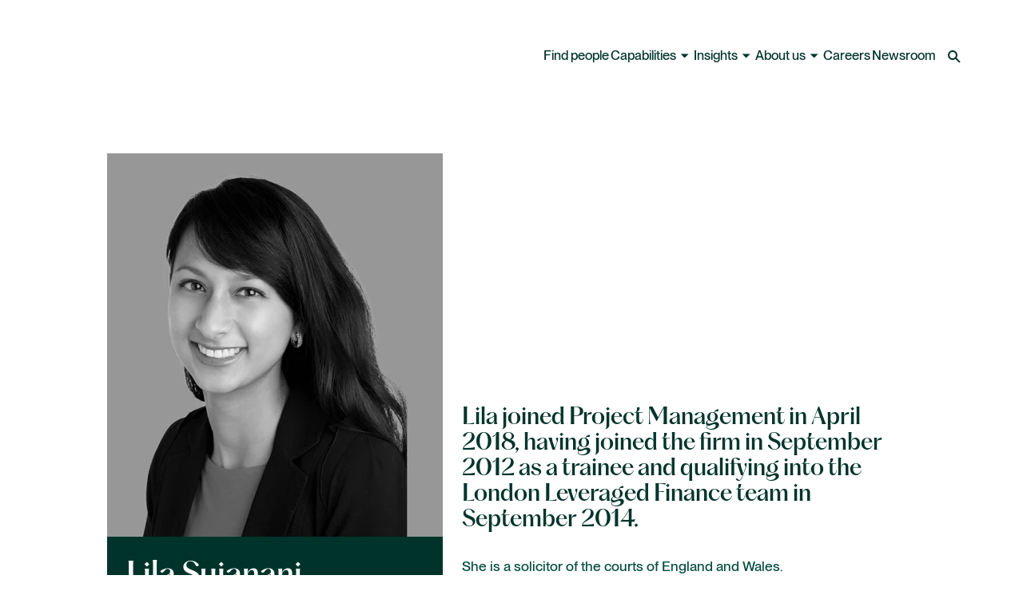

--- FILE ---
content_type: text/html; charset=utf-8
request_url: https://www.aoshearman.com/en/people/lila-sujanani
body_size: 34926
content:
<!DOCTYPE html><html lang="en"><head><meta charSet="utf-8" data-next-head=""/><meta name="viewport" content="width=device-width" data-next-head=""/><title data-next-head="">Lila Sujanani - A&amp;O Shearman</title><meta name="robots" content="index,follow" data-next-head=""/><meta name="description" content="Lila Sujanani manages complex legal projects, ensuring seamless delivery of services across teams, with expertise in finance and legal innovation." data-next-head=""/><meta property="og:title" content="Lila Sujanani" data-next-head=""/><meta property="og:description" content="Lila Sujanani manages complex legal projects, ensuring seamless delivery of services across teams, with expertise in finance and legal innovation." data-next-head=""/><meta property="og:url" content="/en/people/lila-sujanani" data-next-head=""/><meta property="og:site_name" content="A&amp;O Shearman" data-next-head=""/><link rel="canonical" href="https://www.aoshearman.com/en/people/lila-sujanani" data-next-head=""/><meta name="keywords" content="" data-next-head=""/><meta name="author" content="" data-next-head=""/><meta name="googlebot" content="notranslate" data-next-head=""/><meta name="google" content="notranslate" data-next-head=""/><meta property="search_title" content="Lila Sujanani" data-next-head=""/><meta property="full_name" content=" Lila Sujanani" data-next-head=""/><meta property="first_name" content="Lila" data-next-head=""/><meta property="last_name" content="Sujanani" data-next-head=""/><meta property="job_title" content="Senior Legal Project Manager" data-next-head=""/><meta property="job_role" content="Associate" data-next-head=""/><meta property="job_role_listing_order" content="4" data-next-head=""/><meta property="primary_office" content="London" data-next-head=""/><meta property="other_offices" content="" data-next-head=""/><meta property="service_tags" content="Delivery expertise" data-next-head=""/><meta property="industries_tags" content="" data-next-head=""/><meta property="people_description" content="Lila joined Project Management in April 2018, having joined the firm in September 2012 as a trainee and qualifying into the London Leveraged Finance team in September 2014." data-next-head=""/><meta property="people_image" content="https://edge.sitecorecloud.io/allenoveryllp1-aoshearmanwe0db-production-ecf3/media/project/aoshearman/aoshearman/people-profile/s/u/sujanani_lila_3010022_web.jpg?h=1520&amp;iar=0&amp;w=2026" data-next-head=""/><meta property="people_main_bio" content="&lt;p&gt;She is a solicitor of the courts of England and Wales.
&lt;/p&gt;
&lt;p&gt;
Following a secondment to Citibank in 2017, Lila became more aware of the future of law and the enhanced legal services the firm could provide to clients. Her move to Project Management was inspired by an interest in the firm&#x27;s potential to innovate.
&lt;/p&gt;
&lt;p&gt;
Lila enjoys working on the largest and most complex matters at A&amp;amp;O Shearman. She works closely with A&amp;amp;O Shearman, lawyers and clients to ensure that the delivery of A&amp;amp;O Shearman&amp;rsquo;s legal services are an integrated, seamless whole. From planning at the start of a matter through to execution and close, her objective is to deliver high-quality work on time and on budget.
&lt;/p&gt;" data-next-head=""/><meta property="people_experience" content=", " data-next-head=""/><meta property="content_type" content="People" data-next-head=""/><link rel="apple-touch-icon" sizes="57x57" href="/favicons/apple-icon-57x57.png" data-next-head=""/><link rel="apple-touch-icon" sizes="60x60" href="/favicons/apple-icon-60x60.png" data-next-head=""/><link rel="apple-touch-icon" sizes="72x72" href="/favicons/apple-icon-72x72.png" data-next-head=""/><link rel="apple-touch-icon" sizes="76x76" href="/favicons/apple-icon-76x76.png" data-next-head=""/><link rel="apple-touch-icon" sizes="114x114" href="/favicons/apple-icon-114x114.png" data-next-head=""/><link rel="apple-touch-icon" sizes="120x120" href="/favicons/apple-icon-120x120.png" data-next-head=""/><link rel="apple-touch-icon" sizes="144x144" href="/favicons/apple-icon-144x144.png" data-next-head=""/><link rel="apple-touch-icon" sizes="152x152" href="/favicons/apple-icon-152x152.png" data-next-head=""/><link rel="apple-touch-icon" sizes="180x180" href="/favicons/apple-icon-180x180.png" data-next-head=""/><link rel="icon" type="image/png" sizes="192x192" href="/favicons/android-icon-192x192.png" data-next-head=""/><link rel="icon" type="image/png" sizes="32x32" href="/favicons/favicon-32x32.png" data-next-head=""/><link rel="icon" type="image/png" sizes="96x96" href="/favicons/favicon-96x96.png" data-next-head=""/><link rel="icon" type="image/png" sizes="16x16" href="/favicons/favicon-16x16.png" data-next-head=""/><link rel="manifest" href="/favicons/AOShearman.manifest.json" crossorigin="use-credentials" data-next-head=""/><meta name="msapplication-TileColor" content="#009B55" data-next-head=""/><meta name="msapplication-TileImage" content="/favicons/ms-icon-144x144.png" data-next-head=""/><meta name="theme-color" content="#009B55" data-next-head=""/><meta property="id" content="4056fc5f-f915-4c02-b0a7-896166e93e27" data-next-head=""/><link rel="preload" as="image" href="/favicons/favicon-32x32.png" data-next-head=""/><link rel="preload" href="https://www.aoshearman.com/_next/static/css/bc1ba3d1b3ac26b6.css" as="style"/><link rel="preload" href="https://www.aoshearman.com/_next/static/css/46b79a8f73ba3e3a.css" as="style"/><link rel="preload" href="https://www.aoshearman.com/_next/static/css/92220a1f28e4c9a5.css" as="style"/><script type="application/ld+json" data-next-head="">{"@context":"https://schema.org","@type":"ProfilePage","dateCreated":"2024-03-15T16:48:13.0000000Z","dateModified":"2025-10-01T09:36:34.0000000Z","mainEntity":{"@type":"Person","name":"Lila Sujanani","image":"https://edge.sitecorecloud.io/allenoveryllp1-aoshearmanwe0db-production-ecf3/media/project/aoshearman/aoshearman/people-profile/s/u/sujanani_lila_3010022_web.jpg?h=1520&iar=0&w=2026","description":"Lila Sujanani manages complex legal projects, ensuring seamless delivery of services across teams, with expertise in finance and legal innovation."}}</script><script id="google" data-nscript="beforeInteractive">
          (function(w,d,s,l,i){w[l]=w[l]||[];w[l].push({'gtm.start':
            new Date().getTime(),event:'gtm.js'});var f=d.getElementsByTagName(s)[0],
            j=d.createElement(s),dl=l!='dataLayer'?'&l='+l:'';j.async=true;j.src=
            'https://www.googletagmanager.com/gtm.js?id='+i+dl;f.parentNode.insertBefore(j,f);
            })(window,document,'script','dataLayer', 'GTM-TPSJW7R');
            window.dataLayer = window.dataLayer || []; 
            function gtag(){dataLayer.push(arguments);} 
          
            // Default ad_storage to 'denied'. 
            gtag('consent', 'default', { 
                  ad_storage: "denied", 
                  analytics_storage: "denied", 
                  functionality_storage: "denied", 
                  personalization_storage: "denied", 
                  security_storage: "denied",  
                  ad_user_data: "denied",
                  ad_personalization: "denied", 
                  'wait_for_update': 500 
            });
            const isInternal = Boolean(document.cookie?.split(';')?.map(item => item?.trim())?.includes('is_internal=true'));
            dataLayer.push({ 'event': 'pageView', 'is_internal': isInternal });
          </script><link rel="stylesheet" href="https://www.aoshearman.com/_next/static/css/bc1ba3d1b3ac26b6.css" data-n-g=""/><link rel="stylesheet" href="https://www.aoshearman.com/_next/static/css/46b79a8f73ba3e3a.css" data-n-p=""/><link rel="stylesheet" href="https://www.aoshearman.com/_next/static/css/92220a1f28e4c9a5.css" data-n-p=""/><noscript data-n-css=""></noscript><script defer="" noModule="" src="https://www.aoshearman.com/_next/static/chunks/polyfills-42372ed130431b0a.js"></script><script src="https://www.aoshearman.com/_next/static/chunks/webpack-48c97f9dc2100589.js" defer=""></script><script src="https://www.aoshearman.com/_next/static/chunks/framework-9eac9967d3d86e08.js" defer=""></script><script src="https://www.aoshearman.com/_next/static/chunks/main-7ed3e9ec2d227a2b.js" defer=""></script><script src="https://www.aoshearman.com/_next/static/chunks/pages/_app-5ab69328bde3e1c6.js" defer=""></script><script src="https://www.aoshearman.com/_next/static/chunks/281c3f4d-c2a4618f7dd756d7.js" defer=""></script><script src="https://www.aoshearman.com/_next/static/chunks/596-42c51b69b35c5e02.js" defer=""></script><script src="https://www.aoshearman.com/_next/static/chunks/618-03c4e88335b5062c.js" defer=""></script><script src="https://www.aoshearman.com/_next/static/chunks/319-759d034b65fb7a45.js" defer=""></script><script src="https://www.aoshearman.com/_next/static/chunks/424-4dba5ee492e732cb.js" defer=""></script><script src="https://www.aoshearman.com/_next/static/chunks/pages/people/%5B...path%5D-d077c1e31edb4a99.js" defer=""></script><script src="https://www.aoshearman.com/_next/static/uCB5fLQPzf8gYoCWTm35L/_buildManifest.js" defer=""></script><script src="https://www.aoshearman.com/_next/static/uCB5fLQPzf8gYoCWTm35L/_ssgManifest.js" defer=""></script></head><body><div id="__next"><div><byoc-registration components="[]" datasources="[]"></byoc-registration><div class="prod-mode __variable_f1ea25 __variable_d99868"><header><div id="header"><!--$--><!--$--><div class="MasterNavigation_master-navigation__overlay__p_cIT"></div><div class="MasterNavigation_master-navigation__light-bar__3SDI7"><div class="MasterNavigation_master-navigation__light-bar--relative-wrapper__Egofn"><!--$--><!--/$--></div></div><div class="MasterNavigation_master-navigation__dark-bar__ZSfTF"></div><div class="Drawer_drawer__ALnQf" tabindex="-1" role="dialog" aria-modal="false"><div class="Drawer_drawer--content__CvWX6"><div class="Grid_grid__ChKH7 Grid_margin__rFEpX"><div class="Grid_grid__item__Itq8w MasterNavigation_master-navigation__main-heading__gurXC" style="--col-xs-start:1;--col-xs-end:17"><div class="MasterNavigation_master-navigation__tabs__r2uYN"><button tabindex="-1" type="button" data-cy="nav-level-2 expertise"><h2 class="MasterNavigation_master-navigation__desktop-sub-nav-heading__2Y5dn MasterNavigation_master-navigation__desktop-sub-nav-heading--active__sw7Ne">Expertise</h2></button><button tabindex="-1" type="button" data-cy="nav-level-2 industries"><h2 class="MasterNavigation_master-navigation__desktop-sub-nav-heading__2Y5dn">Industries</h2></button><button tabindex="-1" type="button" data-cy="nav-level-2 global coverage"><h2 class="MasterNavigation_master-navigation__desktop-sub-nav-heading__2Y5dn">Global coverage</h2></button></div></div><div class="Grid_grid__item__Itq8w MasterNavigation_master-navigation__main-content__08Cf_" style="--col-xs-start:1;--col-xs-end:17"><div class="MasterNavigation_master-navigation__tabs-content__Lkfkf"><div data-cy="nav-level-3-4" class="MasterNavigation_master-navigation__tabs-content-container__hciDS"><div class="Grid_grid__ChKH7 Grid_margin__rFEpX"><div class="Grid_grid__item__Itq8w" style="--col-lg-start:1;--col-lg-end:6;--col-xl-start:1;--col-xl-end:5"><div class="MasterNavigation_master-navigation__tabs-content-side-tabs__OIn_f MasterNavigation_master-navigation__tabs-content-left-side__4hQM0 MasterNavigation_master-navigation__custom-scrollbar__OayMJ"><ul class=""><li><button type="button" tabindex="-1" data-cy="nav-level-3 advisory and regulatory"><h3 class="MasterNavigation_master-navigation__desktop-sub-nav-parent-item__e7Wyd MasterNavigation_master-navigation__desktop-sub-nav-parent-item--active__Fjq43">Advisory and regulatory</h3><span class="MasterNavigation_master-navigation__desktop-sub-nav-parent-item-caret__Nzcwe MasterNavigation_master-navigation__desktop-sub-nav-parent-item-caret--active__YBnAO"></span></button></li><li><button type="button" tabindex="-1" data-cy="nav-level-3 capital markets"><h3 class="MasterNavigation_master-navigation__desktop-sub-nav-parent-item__e7Wyd">Capital markets</h3><span class="MasterNavigation_master-navigation__desktop-sub-nav-parent-item-caret__Nzcwe"></span></button></li><li><button type="button" tabindex="-1" data-cy="nav-level-3 corporate and m&amp;a"><h3 class="MasterNavigation_master-navigation__desktop-sub-nav-parent-item__e7Wyd">Corporate and M&amp;A</h3><span class="MasterNavigation_master-navigation__desktop-sub-nav-parent-item-caret__Nzcwe"></span></button></li><li><button type="button" tabindex="-1" data-cy="nav-level-3 disputes"><h3 class="MasterNavigation_master-navigation__desktop-sub-nav-parent-item__e7Wyd">Disputes</h3><span class="MasterNavigation_master-navigation__desktop-sub-nav-parent-item-caret__Nzcwe"></span></button></li><li><button type="button" tabindex="-1" data-cy="nav-level-3 finance "><h3 class="MasterNavigation_master-navigation__desktop-sub-nav-parent-item__e7Wyd">Finance </h3><span class="MasterNavigation_master-navigation__desktop-sub-nav-parent-item-caret__Nzcwe"></span></button></li><li><button type="button" tabindex="-1" data-cy="nav-level-3 legal innovation"><h3 class="MasterNavigation_master-navigation__desktop-sub-nav-parent-item__e7Wyd">Legal innovation</h3><span class="MasterNavigation_master-navigation__desktop-sub-nav-parent-item-caret__Nzcwe"></span></button></li></ul></div></div><div class="Grid_grid__item__Itq8w" style="--col-lg-start:6;--col-lg-end:17;--col-xl-start:5;--col-xl-end:17"><div class="MasterNavigation_master-navigation__tabs-content-right-side__JAXx9 MasterNavigation_master-navigation__custom-scrollbar__OayMJ"><div class="MasterNavigation_master-navigation__tabs-content-side-tabs-content__n0EGe MasterNavigation_master-navigation__tabs-content-side-tabs-content--list-2__Uc8eY"><ul><li class="MasterNavigation_master-navigation__tabs-content-side-tabs-content-item-wrapper__8Ta_g"><a data-cy="nav-level-4 administrative and public law" class="MasterNavigation_master-navigation__tabs-content-side-tabs-content-item__KqBaY" tabindex="-1" href="https://www.aoshearman.com/en/expertise/administrative-and-public-law">Administrative and public law</a></li><li class="MasterNavigation_master-navigation__tabs-content-side-tabs-content-item-wrapper__8Ta_g"><a data-cy="nav-level-4 antitrust" class="MasterNavigation_master-navigation__tabs-content-side-tabs-content-item__KqBaY" tabindex="-1" href="https://www.aoshearman.com/en/expertise/antitrust">Antitrust</a></li><li class="MasterNavigation_master-navigation__tabs-content-side-tabs-content-item-wrapper__8Ta_g"><a data-cy="nav-level-4 artificial intelligence" class="MasterNavigation_master-navigation__tabs-content-side-tabs-content-item__KqBaY" tabindex="-1" href="https://www.aoshearman.com/en/expertise/artificial-intelligence">Artificial intelligence</a></li><li class="MasterNavigation_master-navigation__tabs-content-side-tabs-content-item-wrapper__8Ta_g"><a data-cy="nav-level-4 business and human rights" class="MasterNavigation_master-navigation__tabs-content-side-tabs-content-item__KqBaY" tabindex="-1" href="https://www.aoshearman.com/en/expertise/business-and-human-rights">Business and human rights</a></li><li class="MasterNavigation_master-navigation__tabs-content-side-tabs-content-item-wrapper__8Ta_g"><a data-cy="nav-level-4 cybersecurity" class="MasterNavigation_master-navigation__tabs-content-side-tabs-content-item__KqBaY" tabindex="-1" href="https://www.aoshearman.com/en/expertise/cybersecurity">Cybersecurity</a></li><li class="MasterNavigation_master-navigation__tabs-content-side-tabs-content-item-wrapper__8Ta_g"><a data-cy="nav-level-4 data privacy and data protection" class="MasterNavigation_master-navigation__tabs-content-side-tabs-content-item__KqBaY" tabindex="-1" href="https://www.aoshearman.com/en/expertise/data-privacy-and-data-protection">Data privacy and data protection</a></li><li class="MasterNavigation_master-navigation__tabs-content-side-tabs-content-item-wrapper__8Ta_g"><a data-cy="nav-level-4 environmental" class="MasterNavigation_master-navigation__tabs-content-side-tabs-content-item__KqBaY" tabindex="-1" href="https://www.aoshearman.com/en/expertise/environmental">Environmental</a></li><li class="MasterNavigation_master-navigation__tabs-content-side-tabs-content-item-wrapper__8Ta_g"><a data-cy="nav-level-4 family office" class="MasterNavigation_master-navigation__tabs-content-side-tabs-content-item__KqBaY" tabindex="-1" href="https://www.aoshearman.com/en/industries/private-capital/family-office">Family office</a></li><li class="MasterNavigation_master-navigation__tabs-content-side-tabs-content-item-wrapper__8Ta_g"><a data-cy="nav-level-4 financial services advisory and regulatory" class="MasterNavigation_master-navigation__tabs-content-side-tabs-content-item__KqBaY" tabindex="-1" href="https://www.aoshearman.com/en/expertise/financial-services-advisory-and-regulatory">Financial services advisory and regulatory</a></li></ul><ul><li class="MasterNavigation_master-navigation__tabs-content-side-tabs-content-item-wrapper__8Ta_g"><a data-cy="nav-level-4 foreign direct investment and cfius" class="MasterNavigation_master-navigation__tabs-content-side-tabs-content-item__KqBaY" tabindex="-1" href="https://www.aoshearman.com/en/expertise/foreign-direct-investment-and-cfius">Foreign direct investment and CFIUS</a></li><li class="MasterNavigation_master-navigation__tabs-content-side-tabs-content-item-wrapper__8Ta_g"><a data-cy="nav-level-4 funds and asset management" class="MasterNavigation_master-navigation__tabs-content-side-tabs-content-item__KqBaY" tabindex="-1" href="https://www.aoshearman.com/en/expertise/funds-and-asset-management">Funds and asset management</a></li><li class="MasterNavigation_master-navigation__tabs-content-side-tabs-content-item-wrapper__8Ta_g"><a data-cy="nav-level-4 global employment and compensation" class="MasterNavigation_master-navigation__tabs-content-side-tabs-content-item__KqBaY" tabindex="-1" href="https://www.aoshearman.com/en/expertise/global-employment-and-compensation">Global employment and compensation</a></li><li class="MasterNavigation_master-navigation__tabs-content-side-tabs-content-item-wrapper__8Ta_g"><a data-cy="nav-level-4 private client" class="MasterNavigation_master-navigation__tabs-content-side-tabs-content-item__KqBaY" tabindex="-1" href="https://www.aoshearman.com/en/expertise/private-client">Private client</a></li><li class="MasterNavigation_master-navigation__tabs-content-side-tabs-content-item-wrapper__8Ta_g"><a data-cy="nav-level-4 public company advisory and corporate governance" class="MasterNavigation_master-navigation__tabs-content-side-tabs-content-item__KqBaY" tabindex="-1" href="https://www.aoshearman.com/en/expertise/public-company-advisory-and-corporate-governance">Public company advisory and corporate governance</a></li><li class="MasterNavigation_master-navigation__tabs-content-side-tabs-content-item-wrapper__8Ta_g"><a data-cy="nav-level-4 restructuring, insolvency and capital solutions" class="MasterNavigation_master-navigation__tabs-content-side-tabs-content-item__KqBaY" tabindex="-1" href="https://www.aoshearman.com/en/expertise/restructuring-insolvency-and-capital-solutions">Restructuring, insolvency and capital solutions</a></li><li class="MasterNavigation_master-navigation__tabs-content-side-tabs-content-item-wrapper__8Ta_g"><a data-cy="nav-level-4 sanctions and international trade" class="MasterNavigation_master-navigation__tabs-content-side-tabs-content-item__KqBaY" tabindex="-1" href="https://www.aoshearman.com/en/expertise/sanctions-and-international-trade">Sanctions and international trade</a></li><li class="MasterNavigation_master-navigation__tabs-content-side-tabs-content-item-wrapper__8Ta_g"><a data-cy="nav-level-4 tax" class="MasterNavigation_master-navigation__tabs-content-side-tabs-content-item__KqBaY" tabindex="-1" href="https://www.aoshearman.com/en/expertise/tax">Tax</a></li><li class="MasterNavigation_master-navigation__tabs-content-side-tabs-content-item-wrapper__8Ta_g"><a data-cy="nav-level-4 white-collar defense and global investigations" class="MasterNavigation_master-navigation__tabs-content-side-tabs-content-item__KqBaY" tabindex="-1" href="https://www.aoshearman.com/en/expertise/white-collar-defense-and-global-investigations">White-collar defense and global investigations</a></li><li class="MasterNavigation_master-navigation__tabs-content-side-tabs-content-item__KqBaY"><a title="" class="SecondaryButton_button__33lju SecondaryButton_alternative__pZ8gM SecondaryButton_on-background__LsMmF" aria-label="ALL ADVISORY AND REGULATORY" href="/en/expertise/advisory-and-regulatory"><span class="SecondaryButton_text__iARWc">ALL ADVISORY AND REGULATORY</span><span class="SecondaryButton_icon__f10H0"><span class="SecondaryButton_icon-slide__tlb3b"><svg xmlns="http://www.w3.org/2000/svg" width="20" height="20" viewBox="0 0 20 20" fill="none"><g clip-path="url(#clip0_840_451-«Rkcqhjbj6»)"><path d="M20 10L15 15L15 5L20 10Z" fill="currentColor"></path><path d="M0 10L17 10" stroke="currentColor" stroke-width="2"></path></g><defs><clipPath id="clip0_840_451-«Rkcqhjbj6»"><rect width="20" height="20" fill="white"></rect></clipPath></defs></svg><svg xmlns="http://www.w3.org/2000/svg" width="20" height="20" viewBox="0 0 20 20" fill="none"><g clip-path="url(#clip0_840_451)"><path d="M20 10L15 15L15 5L20 10Z" fill="currentColor"></path><path d="M0 10L17 10" stroke="currentColor" stroke-width="2"></path></g><defs><clipPath id="clip0_840_451"><rect width="20" height="20" fill="white"></rect></clipPath></defs></svg></span></span></a></li></ul></div><div class="MasterNavigation_master-navigation__tabs-content-side-tabs-content__n0EGe MasterNavigation_master-navigation__tabs-content-side-tabs-content--list-1__HGloQ"><ul><li class="MasterNavigation_master-navigation__tabs-content-side-tabs-content-item-wrapper__8Ta_g"><a data-cy="nav-level-4 asset finance" class="MasterNavigation_master-navigation__tabs-content-side-tabs-content-item__KqBaY" tabindex="-1" href="https://www.aoshearman.com/en/expertise/asset-finance">Asset finance</a></li><li class="MasterNavigation_master-navigation__tabs-content-side-tabs-content-item-wrapper__8Ta_g"><a data-cy="nav-level-4 corporate trust and agency" class="MasterNavigation_master-navigation__tabs-content-side-tabs-content-item__KqBaY" tabindex="-1" href="https://www.aoshearman.com/en/expertise/corporate-trust-and-agency">Corporate trust and agency</a></li><li class="MasterNavigation_master-navigation__tabs-content-side-tabs-content-item-wrapper__8Ta_g"><a data-cy="nav-level-4 debt capital markets" class="MasterNavigation_master-navigation__tabs-content-side-tabs-content-item__KqBaY" tabindex="-1" href="https://www.aoshearman.com/en/expertise/debt-capital-markets">Debt capital markets</a></li><li class="MasterNavigation_master-navigation__tabs-content-side-tabs-content-item-wrapper__8Ta_g"><a data-cy="nav-level-4 derivatives" class="MasterNavigation_master-navigation__tabs-content-side-tabs-content-item__KqBaY" tabindex="-1" href="https://www.aoshearman.com/en/expertise/derivatives">Derivatives</a></li><li class="MasterNavigation_master-navigation__tabs-content-side-tabs-content-item-wrapper__8Ta_g"><a data-cy="nav-level-4 emerging growth" class="MasterNavigation_master-navigation__tabs-content-side-tabs-content-item__KqBaY" tabindex="-1" href="https://www.aoshearman.com/en/expertise/emerging-growth">Emerging growth</a></li><li class="MasterNavigation_master-navigation__tabs-content-side-tabs-content-item-wrapper__8Ta_g"><a data-cy="nav-level-4 emerging markets finance" class="MasterNavigation_master-navigation__tabs-content-side-tabs-content-item__KqBaY" tabindex="-1" href="https://www.aoshearman.com/en/expertise/emerging-markets-finance">Emerging markets finance</a></li><li class="MasterNavigation_master-navigation__tabs-content-side-tabs-content-item-wrapper__8Ta_g"><a data-cy="nav-level-4 equity capital markets" class="MasterNavigation_master-navigation__tabs-content-side-tabs-content-item__KqBaY" tabindex="-1" href="https://www.aoshearman.com/en/expertise/equity-capital-markets">Equity capital markets</a></li><li class="MasterNavigation_master-navigation__tabs-content-side-tabs-content-item-wrapper__8Ta_g"><a data-cy="nav-level-4 financial services advisory and regulatory" class="MasterNavigation_master-navigation__tabs-content-side-tabs-content-item__KqBaY" tabindex="-1" href="https://www.aoshearman.com/en/expertise/financial-services-advisory-and-regulatory">Financial services advisory and regulatory</a></li><li class="MasterNavigation_master-navigation__tabs-content-side-tabs-content-item-wrapper__8Ta_g"><a data-cy="nav-level-4 funds and asset management" class="MasterNavigation_master-navigation__tabs-content-side-tabs-content-item__KqBaY" tabindex="-1" href="https://www.aoshearman.com/en/expertise/funds-and-asset-management">Funds and asset management</a></li><li class="MasterNavigation_master-navigation__tabs-content-side-tabs-content-item-wrapper__8Ta_g"><a data-cy="nav-level-4 fund liquidity solutions" class="MasterNavigation_master-navigation__tabs-content-side-tabs-content-item__KqBaY" tabindex="-1" href="https://www.aoshearman.com/en/expertise/fund-finance-and-liquidity-solutions">Fund liquidity solutions</a></li><li class="MasterNavigation_master-navigation__tabs-content-side-tabs-content-item-wrapper__8Ta_g"><a data-cy="nav-level-4 global employment and compensation" class="MasterNavigation_master-navigation__tabs-content-side-tabs-content-item__KqBaY" tabindex="-1" href="https://www.aoshearman.com/en/expertise/global-employment-and-compensation">Global employment and compensation</a></li><li class="MasterNavigation_master-navigation__tabs-content-side-tabs-content-item-wrapper__8Ta_g"><a data-cy="nav-level-4 insurance" class="MasterNavigation_master-navigation__tabs-content-side-tabs-content-item__KqBaY" tabindex="-1" href="https://www.aoshearman.com/en/expertise/insurance">Insurance</a></li><li class="MasterNavigation_master-navigation__tabs-content-side-tabs-content-item-wrapper__8Ta_g"><a data-cy="nav-level-4 islamic finance" class="MasterNavigation_master-navigation__tabs-content-side-tabs-content-item__KqBaY" tabindex="-1" href="https://www.aoshearman.com/en/expertise/islamic-finance">Islamic finance</a></li><li class="MasterNavigation_master-navigation__tabs-content-side-tabs-content-item-wrapper__8Ta_g"><a data-cy="nav-level-4 markets innovation group" class="MasterNavigation_master-navigation__tabs-content-side-tabs-content-item__KqBaY" tabindex="-1" href="https://www.aoshearman.com/en/expertise/markets-innovation-group">Markets Innovation Group</a></li><li class="MasterNavigation_master-navigation__tabs-content-side-tabs-content-item-wrapper__8Ta_g"><a data-cy="nav-level-4 private equity" class="MasterNavigation_master-navigation__tabs-content-side-tabs-content-item__KqBaY" tabindex="-1" href="https://www.aoshearman.com/en/expertise/private-equity">Private equity</a></li><li class="MasterNavigation_master-navigation__tabs-content-side-tabs-content-item-wrapper__8Ta_g"><a data-cy="nav-level-4 public company advisory and corporate governance" class="MasterNavigation_master-navigation__tabs-content-side-tabs-content-item__KqBaY" tabindex="-1" href="https://www.aoshearman.com/en/expertise/public-company-advisory-and-corporate-governance">Public company advisory and corporate governance</a></li><li class="MasterNavigation_master-navigation__tabs-content-side-tabs-content-item-wrapper__8Ta_g"><a data-cy="nav-level-4 real estate" class="MasterNavigation_master-navigation__tabs-content-side-tabs-content-item__KqBaY" tabindex="-1" href="https://www.aoshearman.com/en/expertise/real-estate">Real estate</a></li><li class="MasterNavigation_master-navigation__tabs-content-side-tabs-content-item-wrapper__8Ta_g"><a data-cy="nav-level-4 restructuring, insolvency and capital solutions" class="MasterNavigation_master-navigation__tabs-content-side-tabs-content-item__KqBaY" tabindex="-1" href="https://www.aoshearman.com/en/expertise/restructuring-insolvency-and-capital-solutions">Restructuring, insolvency and capital solutions</a></li><li class="MasterNavigation_master-navigation__tabs-content-side-tabs-content-item-wrapper__8Ta_g"><a data-cy="nav-level-4 sovereign debt" class="MasterNavigation_master-navigation__tabs-content-side-tabs-content-item__KqBaY" tabindex="-1" href="https://www.aoshearman.com/en/expertise/sovereign-debt">Sovereign debt</a></li><li class="MasterNavigation_master-navigation__tabs-content-side-tabs-content-item-wrapper__8Ta_g"><a data-cy="nav-level-4 structured finance, securitizations and clos" class="MasterNavigation_master-navigation__tabs-content-side-tabs-content-item__KqBaY" tabindex="-1" href="https://www.aoshearman.com/en/expertise/structured-finance-securitizations-and-clos">Structured finance, securitizations and CLOs</a></li><li class="MasterNavigation_master-navigation__tabs-content-side-tabs-content-item-wrapper__8Ta_g"><a data-cy="nav-level-4 sustainable finance" class="MasterNavigation_master-navigation__tabs-content-side-tabs-content-item__KqBaY" tabindex="-1" href="https://www.aoshearman.com/en/expertise/sustainable-finance">Sustainable finance</a></li><li class="MasterNavigation_master-navigation__tabs-content-side-tabs-content-item-wrapper__8Ta_g"><a data-cy="nav-level-4 tax" class="MasterNavigation_master-navigation__tabs-content-side-tabs-content-item__KqBaY" tabindex="-1" href="https://www.aoshearman.com/en/expertise/tax">Tax</a></li><li class="MasterNavigation_master-navigation__tabs-content-side-tabs-content-item__KqBaY"><a title="" class="SecondaryButton_button__33lju SecondaryButton_alternative__pZ8gM SecondaryButton_on-background__LsMmF" aria-label="ALL CAPITAL MARKETS" href="/en/expertise/capital-markets"><span class="SecondaryButton_text__iARWc">ALL CAPITAL MARKETS</span><span class="SecondaryButton_icon__f10H0"><span class="SecondaryButton_icon-slide__tlb3b"><svg xmlns="http://www.w3.org/2000/svg" width="20" height="20" viewBox="0 0 20 20" fill="none"><g clip-path="url(#clip0_840_451-«Rakqhjbj6»)"><path d="M20 10L15 15L15 5L20 10Z" fill="currentColor"></path><path d="M0 10L17 10" stroke="currentColor" stroke-width="2"></path></g><defs><clipPath id="clip0_840_451-«Rakqhjbj6»"><rect width="20" height="20" fill="white"></rect></clipPath></defs></svg><svg xmlns="http://www.w3.org/2000/svg" width="20" height="20" viewBox="0 0 20 20" fill="none"><g clip-path="url(#clip0_840_451)"><path d="M20 10L15 15L15 5L20 10Z" fill="currentColor"></path><path d="M0 10L17 10" stroke="currentColor" stroke-width="2"></path></g><defs><clipPath id="clip0_840_451"><rect width="20" height="20" fill="white"></rect></clipPath></defs></svg></span></span></a></li></ul></div><div class="MasterNavigation_master-navigation__tabs-content-side-tabs-content__n0EGe MasterNavigation_master-navigation__tabs-content-side-tabs-content--list-1__HGloQ"><ul><li class="MasterNavigation_master-navigation__tabs-content-side-tabs-content-item-wrapper__8Ta_g"><a data-cy="nav-level-4 administrative and public law" class="MasterNavigation_master-navigation__tabs-content-side-tabs-content-item__KqBaY" tabindex="-1" href="https://www.aoshearman.com/en/expertise/administrative-and-public-law">Administrative and public law</a></li><li class="MasterNavigation_master-navigation__tabs-content-side-tabs-content-item-wrapper__8Ta_g"><a data-cy="nav-level-4 antitrust" class="MasterNavigation_master-navigation__tabs-content-side-tabs-content-item__KqBaY" tabindex="-1" href="https://www.aoshearman.com/en/expertise/antitrust">Antitrust</a></li><li class="MasterNavigation_master-navigation__tabs-content-side-tabs-content-item-wrapper__8Ta_g"><a data-cy="nav-level-4 artificial intelligence" class="MasterNavigation_master-navigation__tabs-content-side-tabs-content-item__KqBaY" tabindex="-1" href="https://www.aoshearman.com/en/expertise/artificial-intelligence">Artificial intelligence</a></li><li class="MasterNavigation_master-navigation__tabs-content-side-tabs-content-item-wrapper__8Ta_g"><a data-cy="nav-level-4 business and human rights" class="MasterNavigation_master-navigation__tabs-content-side-tabs-content-item__KqBaY" tabindex="-1" href="https://www.aoshearman.com/en/expertise/business-and-human-rights">Business and human rights</a></li><li class="MasterNavigation_master-navigation__tabs-content-side-tabs-content-item-wrapper__8Ta_g"><a data-cy="nav-level-4 complex commercial transactions" class="MasterNavigation_master-navigation__tabs-content-side-tabs-content-item__KqBaY" tabindex="-1" href="https://www.aoshearman.com/en/expertise/complex-commercial-transactions">Complex commercial transactions</a></li><li class="MasterNavigation_master-navigation__tabs-content-side-tabs-content-item-wrapper__8Ta_g"><a data-cy="nav-level-4 cybersecurity" class="MasterNavigation_master-navigation__tabs-content-side-tabs-content-item__KqBaY" tabindex="-1" href="https://www.aoshearman.com/en/expertise/cybersecurity">Cybersecurity</a></li><li class="MasterNavigation_master-navigation__tabs-content-side-tabs-content-item-wrapper__8Ta_g"><a data-cy="nav-level-4 data privacy and data protection" class="MasterNavigation_master-navigation__tabs-content-side-tabs-content-item__KqBaY" tabindex="-1" href="https://www.aoshearman.com/en/expertise/data-privacy-and-data-protection">Data privacy and data protection</a></li><li class="MasterNavigation_master-navigation__tabs-content-side-tabs-content-item-wrapper__8Ta_g"><a data-cy="nav-level-4 digital assets" class="MasterNavigation_master-navigation__tabs-content-side-tabs-content-item__KqBaY" tabindex="-1" href="https://www.aoshearman.com/en/expertise/digital-assets">Digital assets</a></li><li class="MasterNavigation_master-navigation__tabs-content-side-tabs-content-item-wrapper__8Ta_g"><a data-cy="nav-level-4 emerging growth" class="MasterNavigation_master-navigation__tabs-content-side-tabs-content-item__KqBaY" tabindex="-1" href="https://www.aoshearman.com/en/expertise/emerging-growth">Emerging growth</a></li><li class="MasterNavigation_master-navigation__tabs-content-side-tabs-content-item-wrapper__8Ta_g"><a data-cy="nav-level-4 environmental" class="MasterNavigation_master-navigation__tabs-content-side-tabs-content-item__KqBaY" tabindex="-1" href="https://www.aoshearman.com/en/expertise/environmental">Environmental</a></li><li class="MasterNavigation_master-navigation__tabs-content-side-tabs-content-item-wrapper__8Ta_g"><a data-cy="nav-level-4 equity capital markets" class="MasterNavigation_master-navigation__tabs-content-side-tabs-content-item__KqBaY" tabindex="-1" href="https://www.aoshearman.com/en/expertise/equity-capital-markets">Equity capital markets</a></li><li class="MasterNavigation_master-navigation__tabs-content-side-tabs-content-item-wrapper__8Ta_g"><a data-cy="nav-level-4 financial services advisory and regulatory" class="MasterNavigation_master-navigation__tabs-content-side-tabs-content-item__KqBaY" tabindex="-1" href="https://www.aoshearman.com/en/expertise/financial-services-advisory-and-regulatory">Financial services advisory and regulatory</a></li><li class="MasterNavigation_master-navigation__tabs-content-side-tabs-content-item-wrapper__8Ta_g"><a data-cy="nav-level-4 foreign direct investment and cfius" class="MasterNavigation_master-navigation__tabs-content-side-tabs-content-item__KqBaY" tabindex="-1" href="https://www.aoshearman.com/en/expertise/foreign-direct-investment-and-cfius">Foreign direct investment and CFIUS</a></li><li class="MasterNavigation_master-navigation__tabs-content-side-tabs-content-item-wrapper__8Ta_g"><a data-cy="nav-level-4 global employment and compensation" class="MasterNavigation_master-navigation__tabs-content-side-tabs-content-item__KqBaY" tabindex="-1" href="https://www.aoshearman.com/en/expertise/global-employment-and-compensation">Global employment and compensation</a></li><li class="MasterNavigation_master-navigation__tabs-content-side-tabs-content-item-wrapper__8Ta_g"><a data-cy="nav-level-4 insurance" class="MasterNavigation_master-navigation__tabs-content-side-tabs-content-item__KqBaY" tabindex="-1" href="https://www.aoshearman.com/en/expertise/insurance">Insurance</a></li><li class="MasterNavigation_master-navigation__tabs-content-side-tabs-content-item-wrapper__8Ta_g"><a data-cy="nav-level-4 intellectual property" class="MasterNavigation_master-navigation__tabs-content-side-tabs-content-item__KqBaY" tabindex="-1" href="https://www.aoshearman.com/en/expertise/intellectual-property">Intellectual property</a></li><li class="MasterNavigation_master-navigation__tabs-content-side-tabs-content-item-wrapper__8Ta_g"><a data-cy="nav-level-4 m&amp;a, jvs and corporate reorganizations" class="MasterNavigation_master-navigation__tabs-content-side-tabs-content-item__KqBaY" tabindex="-1" href="https://www.aoshearman.com/en/expertise/ma-joint-ventures-and-corporate-reorganization-services">M&amp;A, JVs and corporate reorganizations</a></li><li class="MasterNavigation_master-navigation__tabs-content-side-tabs-content-item-wrapper__8Ta_g"><a data-cy="nav-level-4 private equity" class="MasterNavigation_master-navigation__tabs-content-side-tabs-content-item__KqBaY" tabindex="-1" href="https://www.aoshearman.com/en/expertise/private-equity">Private equity</a></li><li class="MasterNavigation_master-navigation__tabs-content-side-tabs-content-item-wrapper__8Ta_g"><a data-cy="nav-level-4 project development and finance" class="MasterNavigation_master-navigation__tabs-content-side-tabs-content-item__KqBaY" tabindex="-1" href="https://www.aoshearman.com/en/expertise/project-development-and-finance">Project development and finance</a></li><li class="MasterNavigation_master-navigation__tabs-content-side-tabs-content-item-wrapper__8Ta_g"><a data-cy="nav-level-4 public company advisory and corporate governance" class="MasterNavigation_master-navigation__tabs-content-side-tabs-content-item__KqBaY" tabindex="-1" href="https://www.aoshearman.com/en/expertise/public-company-advisory-and-corporate-governance">Public company advisory and corporate governance</a></li><li class="MasterNavigation_master-navigation__tabs-content-side-tabs-content-item-wrapper__8Ta_g"><a data-cy="nav-level-4 real estate" class="MasterNavigation_master-navigation__tabs-content-side-tabs-content-item__KqBaY" tabindex="-1" href="https://www.aoshearman.com/en/expertise/real-estate">Real estate</a></li><li class="MasterNavigation_master-navigation__tabs-content-side-tabs-content-item-wrapper__8Ta_g"><a data-cy="nav-level-4 restructuring, insolvency and capital solutions" class="MasterNavigation_master-navigation__tabs-content-side-tabs-content-item__KqBaY" tabindex="-1" href="https://www.aoshearman.com/en/expertise/restructuring-insolvency-and-capital-solutions">Restructuring, insolvency and capital solutions</a></li><li class="MasterNavigation_master-navigation__tabs-content-side-tabs-content-item-wrapper__8Ta_g"><a data-cy="nav-level-4 sanctions and international trade" class="MasterNavigation_master-navigation__tabs-content-side-tabs-content-item__KqBaY" tabindex="-1" href="https://www.aoshearman.com/en/expertise/sanctions-and-international-trade">Sanctions and international trade</a></li><li class="MasterNavigation_master-navigation__tabs-content-side-tabs-content-item-wrapper__8Ta_g"><a data-cy="nav-level-4 tax" class="MasterNavigation_master-navigation__tabs-content-side-tabs-content-item__KqBaY" tabindex="-1" href="https://www.aoshearman.com/en/expertise/tax">Tax</a></li><li class="MasterNavigation_master-navigation__tabs-content-side-tabs-content-item-wrapper__8Ta_g"><a data-cy="nav-level-4 technology transactions" class="MasterNavigation_master-navigation__tabs-content-side-tabs-content-item__KqBaY" tabindex="-1" href="https://www.aoshearman.com/en/expertise/technology-transactions">Technology transactions</a></li><li class="MasterNavigation_master-navigation__tabs-content-side-tabs-content-item__KqBaY"><a title="" class="SecondaryButton_button__33lju SecondaryButton_alternative__pZ8gM SecondaryButton_on-background__LsMmF" aria-label="ALL CORPORATE AND M&amp;A" href="/en/expertise/corporate-and-ma"><span class="SecondaryButton_text__iARWc">ALL CORPORATE AND M&amp;A</span><span class="SecondaryButton_icon__f10H0"><span class="SecondaryButton_icon-slide__tlb3b"><svg xmlns="http://www.w3.org/2000/svg" width="20" height="20" viewBox="0 0 20 20" fill="none"><g clip-path="url(#clip0_840_451-«Rasqhjbj6»)"><path d="M20 10L15 15L15 5L20 10Z" fill="currentColor"></path><path d="M0 10L17 10" stroke="currentColor" stroke-width="2"></path></g><defs><clipPath id="clip0_840_451-«Rasqhjbj6»"><rect width="20" height="20" fill="white"></rect></clipPath></defs></svg><svg xmlns="http://www.w3.org/2000/svg" width="20" height="20" viewBox="0 0 20 20" fill="none"><g clip-path="url(#clip0_840_451)"><path d="M20 10L15 15L15 5L20 10Z" fill="currentColor"></path><path d="M0 10L17 10" stroke="currentColor" stroke-width="2"></path></g><defs><clipPath id="clip0_840_451"><rect width="20" height="20" fill="white"></rect></clipPath></defs></svg></span></span></a></li></ul></div><div class="MasterNavigation_master-navigation__tabs-content-side-tabs-content__n0EGe MasterNavigation_master-navigation__tabs-content-side-tabs-content--list-1__HGloQ"><ul><li class="MasterNavigation_master-navigation__tabs-content-side-tabs-content-item-wrapper__8Ta_g"><a data-cy="nav-level-4 administrative and public law" class="MasterNavigation_master-navigation__tabs-content-side-tabs-content-item__KqBaY" tabindex="-1" href="https://www.aoshearman.com/en/expertise/administrative-and-public-law">Administrative and public law</a></li><li class="MasterNavigation_master-navigation__tabs-content-side-tabs-content-item-wrapper__8Ta_g"><a data-cy="nav-level-4 antitrust" class="MasterNavigation_master-navigation__tabs-content-side-tabs-content-item__KqBaY" tabindex="-1" href="https://www.aoshearman.com/en/expertise/antitrust">Antitrust</a></li><li class="MasterNavigation_master-navigation__tabs-content-side-tabs-content-item-wrapper__8Ta_g"><a data-cy="nav-level-4 artificial intelligence" class="MasterNavigation_master-navigation__tabs-content-side-tabs-content-item__KqBaY" tabindex="-1" href="https://www.aoshearman.com/en/expertise/artificial-intelligence">Artificial intelligence</a></li><li class="MasterNavigation_master-navigation__tabs-content-side-tabs-content-item-wrapper__8Ta_g"><a data-cy="nav-level-4 asset tracing and recovery litigation" class="MasterNavigation_master-navigation__tabs-content-side-tabs-content-item__KqBaY" tabindex="-1" href="https://www.aoshearman.com/en/expertise/asset-tracing-and-recovery-litigation">Asset tracing and recovery litigation</a></li><li class="MasterNavigation_master-navigation__tabs-content-side-tabs-content-item-wrapper__8Ta_g"><a data-cy="nav-level-4 business and human rights" class="MasterNavigation_master-navigation__tabs-content-side-tabs-content-item__KqBaY" tabindex="-1" href="https://www.aoshearman.com/en/expertise/business-and-human-rights">Business and human rights</a></li><li class="MasterNavigation_master-navigation__tabs-content-side-tabs-content-item-wrapper__8Ta_g"><a data-cy="nav-level-4 construction disputes" class="MasterNavigation_master-navigation__tabs-content-side-tabs-content-item__KqBaY" tabindex="-1" href="https://www.aoshearman.com/en/expertise/construction-disputes">Construction disputes</a></li><li class="MasterNavigation_master-navigation__tabs-content-side-tabs-content-item-wrapper__8Ta_g"><a data-cy="nav-level-4 corporate and commercial litigation" class="MasterNavigation_master-navigation__tabs-content-side-tabs-content-item__KqBaY" tabindex="-1" href="https://www.aoshearman.com/en/expertise/corporate-and-commercial-litigation">Corporate and commercial litigation</a></li><li class="MasterNavigation_master-navigation__tabs-content-side-tabs-content-item-wrapper__8Ta_g"><a data-cy="nav-level-4 cybersecurity" class="MasterNavigation_master-navigation__tabs-content-side-tabs-content-item__KqBaY" tabindex="-1" href="https://www.aoshearman.com/en/expertise/cybersecurity">Cybersecurity</a></li><li class="MasterNavigation_master-navigation__tabs-content-side-tabs-content-item-wrapper__8Ta_g"><a data-cy="nav-level-4 data privacy and data protection" class="MasterNavigation_master-navigation__tabs-content-side-tabs-content-item__KqBaY" tabindex="-1" href="https://www.aoshearman.com/en/expertise/data-privacy-and-data-protection">Data privacy and data protection</a></li><li class="MasterNavigation_master-navigation__tabs-content-side-tabs-content-item-wrapper__8Ta_g"><a data-cy="nav-level-4 digital assets" class="MasterNavigation_master-navigation__tabs-content-side-tabs-content-item__KqBaY" tabindex="-1" href="https://www.aoshearman.com/en/expertise/digital-assets">Digital assets</a></li><li class="MasterNavigation_master-navigation__tabs-content-side-tabs-content-item-wrapper__8Ta_g"><a data-cy="nav-level-4 environmental" class="MasterNavigation_master-navigation__tabs-content-side-tabs-content-item__KqBaY" tabindex="-1" href="https://www.aoshearman.com/en/expertise/environmental">Environmental</a></li><li class="MasterNavigation_master-navigation__tabs-content-side-tabs-content-item-wrapper__8Ta_g"><a data-cy="nav-level-4 financial services litigation" class="MasterNavigation_master-navigation__tabs-content-side-tabs-content-item__KqBaY" tabindex="-1" href="https://www.aoshearman.com/en/expertise/financial-services-litigation">Financial services litigation</a></li><li class="MasterNavigation_master-navigation__tabs-content-side-tabs-content-item-wrapper__8Ta_g"><a data-cy="nav-level-4 global employment and compensation" class="MasterNavigation_master-navigation__tabs-content-side-tabs-content-item__KqBaY" tabindex="-1" href="https://www.aoshearman.com/en/expertise/global-employment-and-compensation">Global employment and compensation</a></li><li class="MasterNavigation_master-navigation__tabs-content-side-tabs-content-item-wrapper__8Ta_g"><a data-cy="nav-level-4 intellectual property" class="MasterNavigation_master-navigation__tabs-content-side-tabs-content-item__KqBaY" tabindex="-1" href="https://www.aoshearman.com/en/expertise/intellectual-property">Intellectual property</a></li><li class="MasterNavigation_master-navigation__tabs-content-side-tabs-content-item-wrapper__8Ta_g"><a data-cy="nav-level-4 international arbitration" class="MasterNavigation_master-navigation__tabs-content-side-tabs-content-item__KqBaY" tabindex="-1" href="https://www.aoshearman.com/en/expertise/international-arbitration">International arbitration</a></li><li class="MasterNavigation_master-navigation__tabs-content-side-tabs-content-item-wrapper__8Ta_g"><a data-cy="nav-level-4 insurance" class="MasterNavigation_master-navigation__tabs-content-side-tabs-content-item__KqBaY" tabindex="-1" href="https://www.aoshearman.com/en/expertise/insurance">Insurance</a></li><li class="MasterNavigation_master-navigation__tabs-content-side-tabs-content-item-wrapper__8Ta_g"><a data-cy="nav-level-4 m&amp;a litigation" class="MasterNavigation_master-navigation__tabs-content-side-tabs-content-item__KqBaY" tabindex="-1" href="https://www.aoshearman.com/en/expertise/ma-litigation">M&amp;A litigation</a></li><li class="MasterNavigation_master-navigation__tabs-content-side-tabs-content-item-wrapper__8Ta_g"><a data-cy="nav-level-4 political law" class="MasterNavigation_master-navigation__tabs-content-side-tabs-content-item__KqBaY" tabindex="-1" href="https://www.aoshearman.com/en/expertise/political-law">Political law</a></li><li class="MasterNavigation_master-navigation__tabs-content-side-tabs-content-item-wrapper__8Ta_g"><a data-cy="nav-level-4 project development and finance" class="MasterNavigation_master-navigation__tabs-content-side-tabs-content-item__KqBaY" tabindex="-1" href="https://www.aoshearman.com/en/expertise/project-development-and-finance">Project development and finance</a></li><li class="MasterNavigation_master-navigation__tabs-content-side-tabs-content-item-wrapper__8Ta_g"><a data-cy="nav-level-4 public company advisory and corporate governance" class="MasterNavigation_master-navigation__tabs-content-side-tabs-content-item__KqBaY" tabindex="-1" href="https://www.aoshearman.com/en/expertise/public-company-advisory-and-corporate-governance">Public company advisory and corporate governance</a></li><li class="MasterNavigation_master-navigation__tabs-content-side-tabs-content-item-wrapper__8Ta_g"><a data-cy="nav-level-4 restructuring, insolvency and capital solutions" class="MasterNavigation_master-navigation__tabs-content-side-tabs-content-item__KqBaY" tabindex="-1" href="https://www.aoshearman.com/en/expertise/restructuring-insolvency-and-capital-solutions">Restructuring, insolvency and capital solutions</a></li><li class="MasterNavigation_master-navigation__tabs-content-side-tabs-content-item-wrapper__8Ta_g"><a data-cy="nav-level-4 sanctions and international trade" class="MasterNavigation_master-navigation__tabs-content-side-tabs-content-item__KqBaY" tabindex="-1" href="https://www.aoshearman.com/en/expertise/sanctions-and-international-trade">Sanctions and international trade</a></li><li class="MasterNavigation_master-navigation__tabs-content-side-tabs-content-item-wrapper__8Ta_g"><a data-cy="nav-level-4 securities litigation and enforcement" class="MasterNavigation_master-navigation__tabs-content-side-tabs-content-item__KqBaY" tabindex="-1" href="https://www.aoshearman.com/en/expertise/securities-litigation-and-enforcement">Securities litigation and enforcement</a></li><li class="MasterNavigation_master-navigation__tabs-content-side-tabs-content-item-wrapper__8Ta_g"><a data-cy="nav-level-4 tax" class="MasterNavigation_master-navigation__tabs-content-side-tabs-content-item__KqBaY" tabindex="-1" href="https://www.aoshearman.com/en/expertise/tax">Tax</a></li><li class="MasterNavigation_master-navigation__tabs-content-side-tabs-content-item-wrapper__8Ta_g"><a data-cy="nav-level-4 white-collar defense and global investigations" class="MasterNavigation_master-navigation__tabs-content-side-tabs-content-item__KqBaY" tabindex="-1" href="https://www.aoshearman.com/en/expertise/white-collar-defense-and-global-investigations">White-collar defense and global investigations</a></li><li class="MasterNavigation_master-navigation__tabs-content-side-tabs-content-item__KqBaY"><a title="" class="SecondaryButton_button__33lju SecondaryButton_alternative__pZ8gM SecondaryButton_on-background__LsMmF" aria-label="ALL DISPUTES" href="/en/expertise/disputes"><span class="SecondaryButton_text__iARWc">ALL DISPUTES</span><span class="SecondaryButton_icon__f10H0"><span class="SecondaryButton_icon-slide__tlb3b"><svg xmlns="http://www.w3.org/2000/svg" width="20" height="20" viewBox="0 0 20 20" fill="none"><g clip-path="url(#clip0_840_451-«Rb4qhjbj6»)"><path d="M20 10L15 15L15 5L20 10Z" fill="currentColor"></path><path d="M0 10L17 10" stroke="currentColor" stroke-width="2"></path></g><defs><clipPath id="clip0_840_451-«Rb4qhjbj6»"><rect width="20" height="20" fill="white"></rect></clipPath></defs></svg><svg xmlns="http://www.w3.org/2000/svg" width="20" height="20" viewBox="0 0 20 20" fill="none"><g clip-path="url(#clip0_840_451)"><path d="M20 10L15 15L15 5L20 10Z" fill="currentColor"></path><path d="M0 10L17 10" stroke="currentColor" stroke-width="2"></path></g><defs><clipPath id="clip0_840_451"><rect width="20" height="20" fill="white"></rect></clipPath></defs></svg></span></span></a></li></ul></div><div class="MasterNavigation_master-navigation__tabs-content-side-tabs-content__n0EGe MasterNavigation_master-navigation__tabs-content-side-tabs-content--list-1__HGloQ"><ul><li class="MasterNavigation_master-navigation__tabs-content-side-tabs-content-item-wrapper__8Ta_g"><a data-cy="nav-level-4 asset finance" class="MasterNavigation_master-navigation__tabs-content-side-tabs-content-item__KqBaY" tabindex="-1" href="https://www.aoshearman.com/en/expertise/asset-finance">Asset finance</a></li><li class="MasterNavigation_master-navigation__tabs-content-side-tabs-content-item-wrapper__8Ta_g"><a data-cy="nav-level-4 derivatives" class="MasterNavigation_master-navigation__tabs-content-side-tabs-content-item__KqBaY" tabindex="-1" href="https://www.aoshearman.com/en/expertise/derivatives">Derivatives</a></li><li class="MasterNavigation_master-navigation__tabs-content-side-tabs-content-item-wrapper__8Ta_g"><a data-cy="nav-level-4 emerging growth" class="MasterNavigation_master-navigation__tabs-content-side-tabs-content-item__KqBaY" tabindex="-1" href="https://www.aoshearman.com/en/expertise/emerging-growth">Emerging growth</a></li><li class="MasterNavigation_master-navigation__tabs-content-side-tabs-content-item-wrapper__8Ta_g"><a data-cy="nav-level-4 emerging markets finance" class="MasterNavigation_master-navigation__tabs-content-side-tabs-content-item__KqBaY" tabindex="-1" href="https://www.aoshearman.com/en/expertise/emerging-markets-finance">Emerging markets finance</a></li><li class="MasterNavigation_master-navigation__tabs-content-side-tabs-content-item-wrapper__8Ta_g"><a data-cy="nav-level-4 financial services advisory and regulatory" class="MasterNavigation_master-navigation__tabs-content-side-tabs-content-item__KqBaY" tabindex="-1" href="https://www.aoshearman.com/en/expertise/financial-services-advisory-and-regulatory">Financial services advisory and regulatory</a></li><li class="MasterNavigation_master-navigation__tabs-content-side-tabs-content-item-wrapper__8Ta_g"><a data-cy="nav-level-4 funds and asset management" class="MasterNavigation_master-navigation__tabs-content-side-tabs-content-item__KqBaY" tabindex="-1" href="https://www.aoshearman.com/en/expertise/funds-and-asset-management">Funds and asset management</a></li><li class="MasterNavigation_master-navigation__tabs-content-side-tabs-content-item-wrapper__8Ta_g"><a data-cy="nav-level-4 fund liquidity solutions" class="MasterNavigation_master-navigation__tabs-content-side-tabs-content-item__KqBaY" tabindex="-1" href="https://www.aoshearman.com/en/expertise/fund-finance-and-liquidity-solutions">Fund liquidity solutions</a></li><li class="MasterNavigation_master-navigation__tabs-content-side-tabs-content-item-wrapper__8Ta_g"><a data-cy="nav-level-4 global loans and structured debt solutions" class="MasterNavigation_master-navigation__tabs-content-side-tabs-content-item__KqBaY" tabindex="-1" href="https://www.aoshearman.com/en/expertise/global-loans-and-structured-debt-solutions">Global loans and structured debt solutions</a></li><li class="MasterNavigation_master-navigation__tabs-content-side-tabs-content-item-wrapper__8Ta_g"><a data-cy="nav-level-4 insurance" class="MasterNavigation_master-navigation__tabs-content-side-tabs-content-item__KqBaY" tabindex="-1" href="https://www.aoshearman.com/en/expertise/insurance">Insurance</a></li><li class="MasterNavigation_master-navigation__tabs-content-side-tabs-content-item-wrapper__8Ta_g"><a data-cy="nav-level-4 islamic finance" class="MasterNavigation_master-navigation__tabs-content-side-tabs-content-item__KqBaY" tabindex="-1" href="https://www.aoshearman.com/en/expertise/islamic-finance">Islamic finance</a></li><li class="MasterNavigation_master-navigation__tabs-content-side-tabs-content-item-wrapper__8Ta_g"><a data-cy="nav-level-4 leveraged finance and high yield" class="MasterNavigation_master-navigation__tabs-content-side-tabs-content-item__KqBaY" tabindex="-1" href="https://www.aoshearman.com/en/expertise/leveraged-finance-and-high-yield">Leveraged finance and high yield</a></li><li class="MasterNavigation_master-navigation__tabs-content-side-tabs-content-item-wrapper__8Ta_g"><a data-cy="nav-level-4 project development and finance" class="MasterNavigation_master-navigation__tabs-content-side-tabs-content-item__KqBaY" tabindex="-1" href="https://www.aoshearman.com/en/expertise/project-development-and-finance">Project development and finance</a></li><li class="MasterNavigation_master-navigation__tabs-content-side-tabs-content-item-wrapper__8Ta_g"><a data-cy="nav-level-4 real estate" class="MasterNavigation_master-navigation__tabs-content-side-tabs-content-item__KqBaY" tabindex="-1" href="https://www.aoshearman.com/en/expertise/real-estate">Real estate</a></li><li class="MasterNavigation_master-navigation__tabs-content-side-tabs-content-item-wrapper__8Ta_g"><a data-cy="nav-level-4 restructuring, insolvency and capital solutions" class="MasterNavigation_master-navigation__tabs-content-side-tabs-content-item__KqBaY" tabindex="-1" href="https://www.aoshearman.com/en/expertise/restructuring-insolvency-and-capital-solutions">Restructuring, insolvency and capital solutions</a></li><li class="MasterNavigation_master-navigation__tabs-content-side-tabs-content-item-wrapper__8Ta_g"><a data-cy="nav-level-4 sovereign debt" class="MasterNavigation_master-navigation__tabs-content-side-tabs-content-item__KqBaY" tabindex="-1" href="https://www.aoshearman.com/en/expertise/sovereign-debt">Sovereign debt</a></li><li class="MasterNavigation_master-navigation__tabs-content-side-tabs-content-item-wrapper__8Ta_g"><a data-cy="nav-level-4 structured finance, securitizations and clos" class="MasterNavigation_master-navigation__tabs-content-side-tabs-content-item__KqBaY" tabindex="-1" href="https://www.aoshearman.com/en/expertise/structured-finance-securitizations-and-clos">Structured finance, securitizations and CLOs</a></li><li class="MasterNavigation_master-navigation__tabs-content-side-tabs-content-item-wrapper__8Ta_g"><a data-cy="nav-level-4 sustainable finance" class="MasterNavigation_master-navigation__tabs-content-side-tabs-content-item__KqBaY" tabindex="-1" href="https://www.aoshearman.com/en/expertise/sustainable-finance">Sustainable finance</a></li><li class="MasterNavigation_master-navigation__tabs-content-side-tabs-content-item-wrapper__8Ta_g"><a data-cy="nav-level-4 tax" class="MasterNavigation_master-navigation__tabs-content-side-tabs-content-item__KqBaY" tabindex="-1" href="https://www.aoshearman.com/en/expertise/tax">Tax</a></li><li class="MasterNavigation_master-navigation__tabs-content-side-tabs-content-item-wrapper__8Ta_g"><a data-cy="nav-level-4 trade commodity and export credit finance" class="MasterNavigation_master-navigation__tabs-content-side-tabs-content-item__KqBaY" tabindex="-1" href="https://www.aoshearman.com/en/expertise/trade-commodity-and-export-credit-finance">Trade commodity and export credit finance</a></li><li class="MasterNavigation_master-navigation__tabs-content-side-tabs-content-item__KqBaY"><a title="" class="SecondaryButton_button__33lju SecondaryButton_alternative__pZ8gM SecondaryButton_on-background__LsMmF" aria-label="ALL FINANCE" href="/en/expertise/finance"><span class="SecondaryButton_text__iARWc">ALL FINANCE</span><span class="SecondaryButton_icon__f10H0"><span class="SecondaryButton_icon-slide__tlb3b"><svg xmlns="http://www.w3.org/2000/svg" width="20" height="20" viewBox="0 0 20 20" fill="none"><g clip-path="url(#clip0_840_451-«Rbcqhjbj6»)"><path d="M20 10L15 15L15 5L20 10Z" fill="currentColor"></path><path d="M0 10L17 10" stroke="currentColor" stroke-width="2"></path></g><defs><clipPath id="clip0_840_451-«Rbcqhjbj6»"><rect width="20" height="20" fill="white"></rect></clipPath></defs></svg><svg xmlns="http://www.w3.org/2000/svg" width="20" height="20" viewBox="0 0 20 20" fill="none"><g clip-path="url(#clip0_840_451)"><path d="M20 10L15 15L15 5L20 10Z" fill="currentColor"></path><path d="M0 10L17 10" stroke="currentColor" stroke-width="2"></path></g><defs><clipPath id="clip0_840_451"><rect width="20" height="20" fill="white"></rect></clipPath></defs></svg></span></span></a></li></ul></div><div class="MasterNavigation_master-navigation__tabs-content-side-tabs-content__n0EGe MasterNavigation_master-navigation__tabs-content-side-tabs-content--list-2__Uc8eY"><ul><li class="MasterNavigation_master-navigation__tabs-content-side-tabs-content-item-wrapper__8Ta_g"><a data-cy="nav-level-4 artificial intelligence" class="MasterNavigation_master-navigation__tabs-content-side-tabs-content-item__KqBaY" tabindex="-1" href="https://www.aoshearman.com/en/expertise/artificial-intelligence">Artificial intelligence</a></li><li class="MasterNavigation_master-navigation__tabs-content-side-tabs-content-item-wrapper__8Ta_g"><a data-cy="nav-level-4 delivery expertise" class="MasterNavigation_master-navigation__tabs-content-side-tabs-content-item__KqBaY" tabindex="-1" href="https://www.aoshearman.com/en/expertise/delivery-expertise">Delivery expertise</a></li><li class="MasterNavigation_master-navigation__tabs-content-side-tabs-content-item-wrapper__8Ta_g"><a data-cy="nav-level-4 flexible specialist resourcing" class="MasterNavigation_master-navigation__tabs-content-side-tabs-content-item__KqBaY" tabindex="-1" href="https://www.aoshearman.com/en/expertise/flexible-specialist-resourcing">Flexible specialist resourcing</a></li></ul><ul><li class="MasterNavigation_master-navigation__tabs-content-side-tabs-content-item-wrapper__8Ta_g"><a data-cy="nav-level-4 fuse" class="MasterNavigation_master-navigation__tabs-content-side-tabs-content-item__KqBaY" tabindex="-1" href="https://www.aoshearman.com/en/expertise/fuse">Fuse</a></li><li class="MasterNavigation_master-navigation__tabs-content-side-tabs-content-item-wrapper__8Ta_g"><a data-cy="nav-level-4 markets innovation group" class="MasterNavigation_master-navigation__tabs-content-side-tabs-content-item__KqBaY" tabindex="-1" href="https://www.aoshearman.com/en/expertise/markets-innovation-group">Markets Innovation Group</a></li><li class="MasterNavigation_master-navigation__tabs-content-side-tabs-content-item__KqBaY"><a title="Innovation" target="" class="SecondaryButton_button__33lju SecondaryButton_alternative__pZ8gM SecondaryButton_on-background__LsMmF" aria-label="Innovation" href="/en/expertise/legal-innovation"><span class="SecondaryButton_text__iARWc">Innovation</span><span class="SecondaryButton_icon__f10H0"><span class="SecondaryButton_icon-slide__tlb3b"><svg xmlns="http://www.w3.org/2000/svg" width="20" height="20" viewBox="0 0 20 20" fill="none"><g clip-path="url(#clip0_840_451-«Rlkqhjbj6»)"><path d="M20 10L15 15L15 5L20 10Z" fill="currentColor"></path><path d="M0 10L17 10" stroke="currentColor" stroke-width="2"></path></g><defs><clipPath id="clip0_840_451-«Rlkqhjbj6»"><rect width="20" height="20" fill="white"></rect></clipPath></defs></svg><svg xmlns="http://www.w3.org/2000/svg" width="20" height="20" viewBox="0 0 20 20" fill="none"><g clip-path="url(#clip0_840_451)"><path d="M20 10L15 15L15 5L20 10Z" fill="currentColor"></path><path d="M0 10L17 10" stroke="currentColor" stroke-width="2"></path></g><defs><clipPath id="clip0_840_451"><rect width="20" height="20" fill="white"></rect></clipPath></defs></svg></span></span></a></li></ul></div></div></div></div></div><div data-cy="nav-level-3-4" class="MasterNavigation_master-navigation__tabs-content-container__hciDS"><div class="Grid_grid__ChKH7 Grid_margin__rFEpX"><div class="Grid_grid__item__Itq8w" style="--col-lg-start:1;--col-lg-end:6;--col-xl-start:1;--col-xl-end:5"><div class="MasterNavigation_master-navigation__tabs-content-side-tabs__OIn_f MasterNavigation_master-navigation__tabs-content-left-side__4hQM0 MasterNavigation_master-navigation__custom-scrollbar__OayMJ"><p class="MasterNavigation_master-navigation__desktop-sub-nav-description__hw1Ty">Our advice is informed by decades of experience working alongside the leading industry players in energy, life sciences, technology, financial services, private capital and more.</p><div class="MasterNavigation_master-navigation__desktop-sub-nav-links__5QkhC"><a title="" target="" class="SecondaryButton_button__33lju SecondaryButton_alternative__pZ8gM SecondaryButton_on-background__LsMmF" aria-label="ALL INDUSTRIES" href="/en/industries"><span class="SecondaryButton_text__iARWc">ALL INDUSTRIES</span><span class="SecondaryButton_icon__f10H0"><span class="SecondaryButton_icon-slide__tlb3b"><svg xmlns="http://www.w3.org/2000/svg" width="20" height="20" viewBox="0 0 20 20" fill="none"><g clip-path="url(#clip0_840_451-«R1jahjbj6»)"><path d="M20 10L15 15L15 5L20 10Z" fill="currentColor"></path><path d="M0 10L17 10" stroke="currentColor" stroke-width="2"></path></g><defs><clipPath id="clip0_840_451-«R1jahjbj6»"><rect width="20" height="20" fill="white"></rect></clipPath></defs></svg><svg xmlns="http://www.w3.org/2000/svg" width="20" height="20" viewBox="0 0 20 20" fill="none"><g clip-path="url(#clip0_840_451)"><path d="M20 10L15 15L15 5L20 10Z" fill="currentColor"></path><path d="M0 10L17 10" stroke="currentColor" stroke-width="2"></path></g><defs><clipPath id="clip0_840_451"><rect width="20" height="20" fill="white"></rect></clipPath></defs></svg></span></span></a></div></div></div><div class="Grid_grid__item__Itq8w" style="--col-lg-start:6;--col-lg-end:17;--col-xl-start:5;--col-xl-end:17"><div class="MasterNavigation_master-navigation__tabs-content-right-side__JAXx9 MasterNavigation_master-navigation__custom-scrollbar__OayMJ"><div class="MasterNavigation_master-navigation__tabs-content-list__IgBUO MasterNavigation_master-navigation__tabs-content-list--list-2__cXA4q"><ul><li class="MasterNavigation_master-navigation__tabs-content-side-tabs-content-item-wrapper__8Ta_g"><a title="" target="" class="MasterNavigation_master-navigation__tabs-content-side-tabs-content-item__KqBaY" data-cy="nav-level-3 chemicals" href="/en/industries/chemicals">Chemicals</a></li><li class="MasterNavigation_master-navigation__tabs-content-side-tabs-content-item-wrapper__8Ta_g"><a title="" target="" class="MasterNavigation_master-navigation__tabs-content-side-tabs-content-item__KqBaY" data-cy="nav-level-3 communications, media and entertainment" href="/en/industries/communications-media-and-entertainment">Communications, media and entertainment</a></li><li class="MasterNavigation_master-navigation__tabs-content-side-tabs-content-item-wrapper__8Ta_g"><a title="" target="" class="MasterNavigation_master-navigation__tabs-content-side-tabs-content-item__KqBaY" data-cy="nav-level-3 consumer and retail" href="/en/industries/consumer-and-retail">Consumer and retail</a></li><li class="MasterNavigation_master-navigation__tabs-content-side-tabs-content-item-wrapper__8Ta_g"><a title="" target="" class="MasterNavigation_master-navigation__tabs-content-side-tabs-content-item__KqBaY" data-cy="nav-level-3 energy" href="/en/industries/energy">Energy</a></li><li class="MasterNavigation_master-navigation__tabs-content-side-tabs-content-item-wrapper__8Ta_g"><a title="" target="" class="MasterNavigation_master-navigation__tabs-content-side-tabs-content-item__KqBaY" data-cy="nav-level-3 financial institutions" href="/en/industries/financial-institutions">Financial institutions</a></li><li class="MasterNavigation_master-navigation__tabs-content-side-tabs-content-item-wrapper__8Ta_g"><a title="" target="" class="MasterNavigation_master-navigation__tabs-content-side-tabs-content-item__KqBaY" data-cy="nav-level-3 industrial and manufacturing" href="/en/industries/industrials-and-manufacturing">Industrial and manufacturing</a></li></ul><ul><li class="MasterNavigation_master-navigation__tabs-content-side-tabs-content-item-wrapper__8Ta_g"><a title="" target="" class="MasterNavigation_master-navigation__tabs-content-side-tabs-content-item__KqBaY" data-cy="nav-level-3 infrastructure and transport" href="/en/industries/infrastructure-and-transport">Infrastructure and transport</a></li><li class="MasterNavigation_master-navigation__tabs-content-side-tabs-content-item-wrapper__8Ta_g"><a title="" target="" class="MasterNavigation_master-navigation__tabs-content-side-tabs-content-item__KqBaY" data-cy="nav-level-3 life sciences and healthcare" href="/en/industries/life-sciences-and-healthcare">Life sciences and healthcare</a></li><li class="MasterNavigation_master-navigation__tabs-content-side-tabs-content-item-wrapper__8Ta_g"><a title="" target="" class="MasterNavigation_master-navigation__tabs-content-side-tabs-content-item__KqBaY" data-cy="nav-level-3 mining and metals" href="/en/industries/mining-and-metals">Mining and metals</a></li><li class="MasterNavigation_master-navigation__tabs-content-side-tabs-content-item-wrapper__8Ta_g"><a title="" target="" class="MasterNavigation_master-navigation__tabs-content-side-tabs-content-item__KqBaY" data-cy="nav-level-3 private capital" href="/en/industries/private-capital">Private capital</a></li><li class="MasterNavigation_master-navigation__tabs-content-side-tabs-content-item-wrapper__8Ta_g"><a title="" target="" class="MasterNavigation_master-navigation__tabs-content-side-tabs-content-item__KqBaY" data-cy="nav-level-3 technology" href="/en/industries/technology">Technology</a></li></ul></div></div></div></div></div><div data-cy="nav-level-3-4" class="MasterNavigation_master-navigation__tabs-content-container__hciDS"><div class="Grid_grid__ChKH7 Grid_margin__rFEpX"><div class="Grid_grid__item__Itq8w" style="--col-lg-start:1;--col-lg-end:6;--col-xl-start:1;--col-xl-end:5"><div class="MasterNavigation_master-navigation__tabs-content-side-tabs__OIn_f MasterNavigation_master-navigation__tabs-content-left-side__4hQM0 MasterNavigation_master-navigation__custom-scrollbar__OayMJ"><p class="MasterNavigation_master-navigation__desktop-sub-nav-description__hw1Ty">Through our office network and our relationships with the world&#x27;s best local law firms, we support our clients wherever they do business.</p><div class="MasterNavigation_master-navigation__desktop-sub-nav-links__5QkhC"><a title="" target="" class="SecondaryButton_button__33lju SecondaryButton_alternative__pZ8gM SecondaryButton_on-background__LsMmF" aria-label="GLOBAL COVERAGE" href="/en/global-coverage"><span class="SecondaryButton_text__iARWc">GLOBAL COVERAGE</span><span class="SecondaryButton_icon__f10H0"><span class="SecondaryButton_icon-slide__tlb3b"><svg xmlns="http://www.w3.org/2000/svg" width="20" height="20" viewBox="0 0 20 20" fill="none"><g clip-path="url(#clip0_840_451-«R1jqhjbj6»)"><path d="M20 10L15 15L15 5L20 10Z" fill="currentColor"></path><path d="M0 10L17 10" stroke="currentColor" stroke-width="2"></path></g><defs><clipPath id="clip0_840_451-«R1jqhjbj6»"><rect width="20" height="20" fill="white"></rect></clipPath></defs></svg><svg xmlns="http://www.w3.org/2000/svg" width="20" height="20" viewBox="0 0 20 20" fill="none"><g clip-path="url(#clip0_840_451)"><path d="M20 10L15 15L15 5L20 10Z" fill="currentColor"></path><path d="M0 10L17 10" stroke="currentColor" stroke-width="2"></path></g><defs><clipPath id="clip0_840_451"><rect width="20" height="20" fill="white"></rect></clipPath></defs></svg></span></span></a></div></div></div><div class="Grid_grid__item__Itq8w" style="--col-lg-start:6;--col-lg-end:17;--col-xl-start:5;--col-xl-end:17"><div class="MasterNavigation_master-navigation__tabs-content-right-side__JAXx9 MasterNavigation_master-navigation__custom-scrollbar__OayMJ"><div class="MasterNavigation_master-navigation__tabs-content-list__IgBUO MasterNavigation_master-navigation__tabs-content-list--list-2__cXA4q"><ul><li class="MasterNavigation_master-navigation__tabs-content-side-tabs-content-item-wrapper__8Ta_g"><a title="" target="" class="MasterNavigation_master-navigation__tabs-content-side-tabs-content-item__KqBaY" data-cy="nav-level-3 north america" href="/en/global-coverage/north-america">North America</a></li><li class="MasterNavigation_master-navigation__tabs-content-side-tabs-content-item-wrapper__8Ta_g"><a title="" target="" class="MasterNavigation_master-navigation__tabs-content-side-tabs-content-item__KqBaY" data-cy="nav-level-3 europe" href="/en/global-coverage/europe">Europe</a></li><li class="MasterNavigation_master-navigation__tabs-content-side-tabs-content-item-wrapper__8Ta_g"><a title="" target="" class="MasterNavigation_master-navigation__tabs-content-side-tabs-content-item__KqBaY" data-cy="nav-level-3 asia pacific" href="/en/global-coverage/asia-pacific">Asia Pacific</a></li><li class="MasterNavigation_master-navigation__tabs-content-side-tabs-content-item-wrapper__8Ta_g"><a title="" target="" class="MasterNavigation_master-navigation__tabs-content-side-tabs-content-item__KqBaY" data-cy="nav-level-3 middle east" href="/en/global-coverage/middle-east">Middle East</a></li></ul><ul><li class="MasterNavigation_master-navigation__tabs-content-side-tabs-content-item-wrapper__8Ta_g"><a title="" target="" class="MasterNavigation_master-navigation__tabs-content-side-tabs-content-item__KqBaY" data-cy="nav-level-3 africa" href="/en/global-coverage/africa">Africa</a></li><li class="MasterNavigation_master-navigation__tabs-content-side-tabs-content-item-wrapper__8Ta_g"><a title="" target="" class="MasterNavigation_master-navigation__tabs-content-side-tabs-content-item__KqBaY" data-cy="nav-level-3 latin america and the caribbean" href="/en/global-coverage/latin-america-and-the-caribbean">Latin America and the Caribbean</a></li><li class="MasterNavigation_master-navigation__tabs-content-side-tabs-content-item-wrapper__8Ta_g"><a title="" target="" class="MasterNavigation_master-navigation__tabs-content-side-tabs-content-item__KqBaY" data-cy="nav-level-3 global experts and markets" href="/en/global-coverage/global-experts-and-markets">Global Experts and Markets</a></li></ul></div></div></div></div></div></div></div></div></div></div><div class="Drawer_drawer__ALnQf" tabindex="-1" role="dialog" aria-modal="false"><div class="Drawer_drawer--content__CvWX6"><div class="Grid_grid__ChKH7 Grid_margin__rFEpX"><div class="Grid_grid__item__Itq8w MasterNavigation_master-navigation__main-heading__gurXC" style="--col-xs-start:1;--col-xs-end:17"><div class="MasterNavigation_master-navigation__tabs__r2uYN"><h2 class="MasterNavigation_master-navigation__desktop-sub-nav-heading__2Y5dn MasterNavigation_master-navigation__desktop-sub-nav-heading--active__sw7Ne">Insights</h2></div></div><div class="Grid_grid__item__Itq8w MasterNavigation_master-navigation__main-content__08Cf_" style="--col-xs-start:1;--col-xs-end:17"><div class="MasterNavigation_master-navigation__tabs-content__Lkfkf"><div class="MasterNavigation_master-navigation__tabs-content-container__hciDS"><div class="Grid_grid__ChKH7 Grid_margin__rFEpX"><div class="Grid_grid__item__Itq8w" style="--col-lg-start:1;--col-lg-end:6;--col-xl-start:1;--col-xl-end:5"><div class="MasterNavigation_master-navigation__tabs-content-side-tabs__OIn_f MasterNavigation_master-navigation__tabs-content-left-side__4hQM0 MasterNavigation_master-navigation__custom-scrollbar__OayMJ"><p class="MasterNavigation_master-navigation__desktop-sub-nav-description__hw1Ty">Explore the views of the world&#x27;s leading lawyers on the issues that matter for global business. </p><div class="MasterNavigation_master-navigation__desktop-sub-nav-links__5QkhC"><a title="" class="SecondaryButton_button__33lju SecondaryButton_alternative__pZ8gM SecondaryButton_on-background__LsMmF" aria-label="All insights" href="/en/insights"><span class="SecondaryButton_text__iARWc">All insights</span><span class="SecondaryButton_icon__f10H0"><span class="SecondaryButton_icon-slide__tlb3b"><svg xmlns="http://www.w3.org/2000/svg" width="20" height="20" viewBox="0 0 20 20" fill="none"><g clip-path="url(#clip0_840_451-«Rcmijbj6»)"><path d="M20 10L15 15L15 5L20 10Z" fill="currentColor"></path><path d="M0 10L17 10" stroke="currentColor" stroke-width="2"></path></g><defs><clipPath id="clip0_840_451-«Rcmijbj6»"><rect width="20" height="20" fill="white"></rect></clipPath></defs></svg><svg xmlns="http://www.w3.org/2000/svg" width="20" height="20" viewBox="0 0 20 20" fill="none"><g clip-path="url(#clip0_840_451)"><path d="M20 10L15 15L15 5L20 10Z" fill="currentColor"></path><path d="M0 10L17 10" stroke="currentColor" stroke-width="2"></path></g><defs><clipPath id="clip0_840_451"><rect width="20" height="20" fill="white"></rect></clipPath></defs></svg></span></span></a><a title="" target="" class="SecondaryButton_button__33lju SecondaryButton_alternative__pZ8gM SecondaryButton_on-background__LsMmF" aria-label="ALL BLOGS" href="/en/insights/blogs"><span class="SecondaryButton_text__iARWc">ALL BLOGS</span><span class="SecondaryButton_icon__f10H0"><span class="SecondaryButton_icon-slide__tlb3b"><svg xmlns="http://www.w3.org/2000/svg" width="20" height="20" viewBox="0 0 20 20" fill="none"><g clip-path="url(#clip0_840_451-«R1kmijbj6»)"><path d="M20 10L15 15L15 5L20 10Z" fill="currentColor"></path><path d="M0 10L17 10" stroke="currentColor" stroke-width="2"></path></g><defs><clipPath id="clip0_840_451-«R1kmijbj6»"><rect width="20" height="20" fill="white"></rect></clipPath></defs></svg><svg xmlns="http://www.w3.org/2000/svg" width="20" height="20" viewBox="0 0 20 20" fill="none"><g clip-path="url(#clip0_840_451)"><path d="M20 10L15 15L15 5L20 10Z" fill="currentColor"></path><path d="M0 10L17 10" stroke="currentColor" stroke-width="2"></path></g><defs><clipPath id="clip0_840_451"><rect width="20" height="20" fill="white"></rect></clipPath></defs></svg></span></span></a></div></div></div><div class="Grid_grid__item__Itq8w" style="--col-lg-start:6;--col-lg-end:17;--col-xl-start:5;--col-xl-end:17"><div class="MasterNavigation_master-navigation__tabs-content-right-side__JAXx9 MasterNavigation_master-navigation__custom-scrollbar__OayMJ"><div class="MasterNavigation_master-navigation__tabs-content-list-wrapper__7Kwe5"><div class="MasterNavigation_master-navigation__tabs-content-list-wrapper--item__uC5Zv"><h3 class="MasterNavigation_master-navigation__tabs-content-list-heading__Ybfzk" data-cy="Navigation Heading: featured insights">Featured insights</h3><ul class="MasterNavigation_master-navigation__tabs-content-list-body__rIVHo"><li class="MasterNavigation_master-navigation__tabs-content-list-item__Bjc0g"><a href="https://www.aoshearman.com/en/insights/life-sciences-and-healthcare-insights" class="MasterNavigation_master-navigation__tabs-content-side-tabs-content-item__KqBaY" data-cy="Navigation Item: life sciences and healthcare insights">Life sciences and healthcare insights</a></li><li class="MasterNavigation_master-navigation__tabs-content-list-item__Bjc0g"><a href="https://www.aoshearman.com/en/insights/global-ma-insights" class="MasterNavigation_master-navigation__tabs-content-side-tabs-content-item__KqBaY" data-cy="Navigation Item: global m&amp;a insights">Global M&amp;A Insights</a></li><li class="MasterNavigation_master-navigation__tabs-content-list-item__Bjc0g"><a href="https://www.aoshearman.com/en/insights/global-antitrust-enforcement-report" class="MasterNavigation_master-navigation__tabs-content-side-tabs-content-item__KqBaY" data-cy="Navigation Item: global antitrust enforcement report">Global antitrust enforcement report</a></li></ul></div><div class="MasterNavigation_master-navigation__tabs-content-list-wrapper--item__uC5Zv"><h3 class="MasterNavigation_master-navigation__tabs-content-list-heading__Ybfzk" data-cy="Navigation Heading: insight collections">Insight collections</h3><ul class="MasterNavigation_master-navigation__tabs-content-list-body__rIVHo"><li class="MasterNavigation_master-navigation__tabs-content-list-item__Bjc0g"><a href="https://www.aoshearman.com/en/insights/sustainability-insights" class="MasterNavigation_master-navigation__tabs-content-side-tabs-content-item__KqBaY" data-cy="Navigation Item: sustainability insights">Sustainability insights</a></li><li class="MasterNavigation_master-navigation__tabs-content-list-item__Bjc0g"><a href="https://www.aoshearman.com/en/insights/private-capital-insights" class="MasterNavigation_master-navigation__tabs-content-side-tabs-content-item__KqBaY" data-cy="Navigation Item: private capital insights">Private Capital insights</a></li></ul></div><div class="MasterNavigation_master-navigation__tabs-content-list-wrapper--item__uC5Zv"><h3 class="MasterNavigation_master-navigation__tabs-content-list-heading__Ybfzk" data-cy="Navigation Heading: events">Events</h3><ul class="MasterNavigation_master-navigation__tabs-content-list-body__rIVHo"><li class="MasterNavigation_master-navigation__tabs-content-list-item__Bjc0g"><a href="https://www.aoshearman.com/en/global-seminars" class="MasterNavigation_master-navigation__tabs-content-side-tabs-content-item__KqBaY" data-cy="Navigation Item: global seminars">Global seminars</a></li></ul></div></div></div></div></div></div></div></div></div></div></div><div class="Drawer_drawer__ALnQf" tabindex="-1" role="dialog" aria-modal="false"><div class="Drawer_drawer--content__CvWX6"><div class="Grid_grid__ChKH7 Grid_margin__rFEpX"><div class="Grid_grid__item__Itq8w MasterNavigation_master-navigation__main-heading__gurXC" style="--col-xs-start:1;--col-xs-end:17"><div class="MasterNavigation_master-navigation__tabs__r2uYN"><h2 class="MasterNavigation_master-navigation__desktop-sub-nav-heading__2Y5dn MasterNavigation_master-navigation__desktop-sub-nav-heading--active__sw7Ne">About us</h2></div></div><div class="Grid_grid__item__Itq8w MasterNavigation_master-navigation__main-content__08Cf_" style="--col-xs-start:1;--col-xs-end:17"><div class="MasterNavigation_master-navigation__tabs-content__Lkfkf"><div class="MasterNavigation_master-navigation__tabs-content-container__hciDS"><div class="Grid_grid__ChKH7 Grid_margin__rFEpX"><div class="Grid_grid__item__Itq8w" style="--col-lg-start:1;--col-lg-end:6;--col-xl-start:1;--col-xl-end:5"><div class="MasterNavigation_master-navigation__tabs-content-side-tabs__OIn_f MasterNavigation_master-navigation__tabs-content-left-side__4hQM0 MasterNavigation_master-navigation__custom-scrollbar__OayMJ"><p class="MasterNavigation_master-navigation__desktop-sub-nav-description__hw1Ty">A&amp;O Shearman was formed in 2024 via the merger of two historic firms, Allen &amp; Overy and Shearman &amp; Sterling. </p><div class="MasterNavigation_master-navigation__desktop-sub-nav-links__5QkhC"><a title="" class="SecondaryButton_button__33lju SecondaryButton_alternative__pZ8gM SecondaryButton_on-background__LsMmF" aria-label="WHO WE ARE" href="/en/about-us"><span class="SecondaryButton_text__iARWc">WHO WE ARE</span><span class="SecondaryButton_icon__f10H0"><span class="SecondaryButton_icon-slide__tlb3b"><svg xmlns="http://www.w3.org/2000/svg" width="20" height="20" viewBox="0 0 20 20" fill="none"><g clip-path="url(#clip0_840_451-«Rcmjjbj6»)"><path d="M20 10L15 15L15 5L20 10Z" fill="currentColor"></path><path d="M0 10L17 10" stroke="currentColor" stroke-width="2"></path></g><defs><clipPath id="clip0_840_451-«Rcmjjbj6»"><rect width="20" height="20" fill="white"></rect></clipPath></defs></svg><svg xmlns="http://www.w3.org/2000/svg" width="20" height="20" viewBox="0 0 20 20" fill="none"><g clip-path="url(#clip0_840_451)"><path d="M20 10L15 15L15 5L20 10Z" fill="currentColor"></path><path d="M0 10L17 10" stroke="currentColor" stroke-width="2"></path></g><defs><clipPath id="clip0_840_451"><rect width="20" height="20" fill="white"></rect></clipPath></defs></svg></span></span></a></div></div></div><div class="Grid_grid__item__Itq8w" style="--col-lg-start:6;--col-lg-end:17;--col-xl-start:5;--col-xl-end:17"><div class="MasterNavigation_master-navigation__tabs-content-right-side__JAXx9 MasterNavigation_master-navigation__custom-scrollbar__OayMJ"><div class="MasterNavigation_master-navigation__tabs-content-list-wrapper__7Kwe5"><div class="MasterNavigation_master-navigation__tabs-content-list-wrapper--item__uC5Zv"><h3 class="MasterNavigation_master-navigation__tabs-content-list-heading__Ybfzk" data-cy="Navigation Heading: our firm">Our Firm</h3><ul class="MasterNavigation_master-navigation__tabs-content-list-body__rIVHo"><li class="MasterNavigation_master-navigation__tabs-content-list-item__Bjc0g"><a href="https://www.aoshearman.com/en/about-us" class="MasterNavigation_master-navigation__tabs-content-side-tabs-content-item__KqBaY" data-cy="Navigation Item: about us">About us</a></li><li class="MasterNavigation_master-navigation__tabs-content-list-item__Bjc0g"><a href="https://www.aoshearman.com/en/about-us/alumni-network" class="MasterNavigation_master-navigation__tabs-content-side-tabs-content-item__KqBaY" data-cy="Navigation Item: alumni network">Alumni network</a></li><li class="MasterNavigation_master-navigation__tabs-content-list-item__Bjc0g"><a href="https://www.aoshearman.com/en/about-us/leadership" class="MasterNavigation_master-navigation__tabs-content-side-tabs-content-item__KqBaY" data-cy="Navigation Item: leadership">Leadership</a></li><li class="MasterNavigation_master-navigation__tabs-content-list-item__Bjc0g"><a href="https://www.aoshearman.com/en/expertise/legal-innovation" class="MasterNavigation_master-navigation__tabs-content-side-tabs-content-item__KqBaY" data-cy="Navigation Item: legal innovation">Legal innovation</a></li></ul></div><div class="MasterNavigation_master-navigation__tabs-content-list-wrapper--item__uC5Zv"><h3 class="MasterNavigation_master-navigation__tabs-content-list-heading__Ybfzk" data-cy="Navigation Heading: our contribution">Our contribution</h3><ul class="MasterNavigation_master-navigation__tabs-content-list-body__rIVHo"><li class="MasterNavigation_master-navigation__tabs-content-list-item__Bjc0g"><a href="https://www.aoshearman.com/en/about-us/responsible-business" class="MasterNavigation_master-navigation__tabs-content-side-tabs-content-item__KqBaY" data-cy="Navigation Item: responsible business">Responsible business</a></li><li class="MasterNavigation_master-navigation__tabs-content-list-item__Bjc0g"><a href="https://www.aoshearman.com/en/about-us/inclusion" class="MasterNavigation_master-navigation__tabs-content-side-tabs-content-item__KqBaY" data-cy="Navigation Item: inclusion">Inclusion</a></li><li class="MasterNavigation_master-navigation__tabs-content-list-item__Bjc0g"><a href="https://www.aoshearman.com/en/about-us/social-impact/pro-bono" class="MasterNavigation_master-navigation__tabs-content-side-tabs-content-item__KqBaY" data-cy="Navigation Item: pro bono">Pro bono</a></li><li class="MasterNavigation_master-navigation__tabs-content-list-item__Bjc0g"><a href="https://www.aoshearman.com/en/about-us/social-impact" class="MasterNavigation_master-navigation__tabs-content-side-tabs-content-item__KqBaY" data-cy="Navigation Item: social impact">Social impact</a></li><li class="MasterNavigation_master-navigation__tabs-content-list-item__Bjc0g"><a href="https://www.aoshearman.com/en/about-us/sustainability" class="MasterNavigation_master-navigation__tabs-content-side-tabs-content-item__KqBaY" data-cy="Navigation Item: sustainability">Sustainability</a></li><li class="MasterNavigation_master-navigation__tabs-content-list-item__Bjc0g"><a href="https://www.aoshearman.com/en/about-us/well-being" class="MasterNavigation_master-navigation__tabs-content-side-tabs-content-item__KqBaY" data-cy="Navigation Item: well-being">Well-being</a></li></ul></div></div></div></div></div></div></div></div></div></div></div><div class="Drawer_drawer__ALnQf" tabindex="-1" role="dialog" aria-modal="false"><div class="Drawer_drawer--content__CvWX6"><!--$--><div class="SearchBar_search-bar__AxQj0 SearchBar_search-bar--inNav__xnFOh"><div class="Grid_grid__ChKH7"><div class="Grid_grid__item__Itq8w" style="--col-xs-start:1;--col-xs-end:9;--col-sm-start:1;--col-sm-end:9;--col-md-start:1;--col-md-end:9;--col-lg-start:3;--col-lg-end:15;--col-xl-start:4;--col-xl-end:14"><form><div class="SearchBar_search-bar__text-wrapper__ONWSR"><input data-cy="search-input search" class="SearchBar_search-bar__input__Xu4b2" type="text" placeholder="Search insights, people and more..." aria-label="Search insights, people and more..." name="searchBar" value=""/><div class="SearchBar_search-bar__clear-wrapper__8_XmL"><button type="button" data-cy="general-search-button" class="SearchBar_search-bar__search-btn__fUArw" tabindex="0" aria-label="Search"><svg class="SearchIcons_search-icon__c3BOy undefined" width="25" height="26" viewBox="0 0 25 26" fill="none" xmlns="http://www.w3.org/2000/svg"><path d="M18.2023 10.0926C18.2023 14.8373 14.3522 18.6852 9.60113 18.6852C4.85002 18.6852 1 14.8373 1 10.0926C1 5.34787 4.85002 1.5 9.60113 1.5C14.3522 1.5 18.2023 5.34787 18.2023 10.0926Z" stroke="#00AD62" stroke-width="2"></path><path d="M16.0312 16.4688L24.0047 24.4996" stroke="#00AD62" stroke-width="2"></path></svg></button></div></div></form></div></div></div><!--/$--></div></div><div role="navigation" class="MasterNavigation_master-navigation__desktop-parent-nav__6zD5c MasterNavigation_master-navigation__desktop-parent-nav--open__Z8PmT"><div class="Grid_grid__ChKH7 Grid_margin__rFEpX"><div class="Grid_grid__item__Itq8w" style="--col-sm-start:1;--col-sm-end:9;--col-lg-start:1;--col-lg-end:5"><div class="MasterNavigation_master-navigation__logo-wrapper__j_7E6"><a class="MasterNavigation_master-navigation__logo__18Mm2 MasterNavigation_master-navigation__logo--hidden__c0sHl" href="/en" aria-label="home page link"><svg width="721" height="56" viewBox="0 0 721 56" fill="none" xmlns="http://www.w3.org/2000/svg">        <g clip-path="url(#clip0_32_906)">          <path d="M62.2395 54.4594H51.7638L45.6013 41.0564C41.442 40.1318 36.5886 39.5158 31.1197 39.5158C25.4969 39.5158 20.567 40.1318 16.3302 41.1334L10.1677 54.4594H0L24.6499 1.54062H37.5902L62.2395 54.4594ZM41.596 32.3523L30.9657 9.32071L20.3354 32.3523C23.7247 31.8897 27.3455 31.6588 31.1197 31.6588C34.7406 31.6588 38.2838 31.8897 41.596 32.3523Z"></path>          <path d="M115.776 46.3713V54.8444C109.536 54.8444 106.301 53.2268 103.066 48.3739C98.9063 54.3054 92.1273 55.923 86.5814 55.923C77.0297 55.923 69.2502 48.1429 69.2502 39.0538C69.2502 31.7357 73.7175 25.2653 80.419 21.491C78.5703 18.4098 77.2607 15.1746 77.2607 12.6329C77.2607 3.85124 84.7322 0 91.7423 0C100.061 0 105.3 4.39084 106.147 12.6329L97.0571 14.173C96.6721 10.5527 94.5919 9.0891 92.1273 9.0891C89.0467 9.0891 87.1204 10.7837 87.1204 12.9409C87.1204 15.0976 89.1236 17.9478 92.2819 21.953L102.219 34.432C105.685 27.7305 109.305 25.4193 115.237 25.4193V33.8924C111.924 33.8924 110.306 35.202 107.918 40.4398C110.922 44.6767 112.617 46.3713 115.776 46.3713ZM97.8272 42.8281L85.6574 28.1925C81.5746 30.0411 79.1099 34.124 79.1099 38.2832C79.1099 43.6751 82.6532 47.6039 88.6611 47.6039C92.9749 47.6039 96.1331 45.6783 97.8272 42.8281Z"></path>          <path d="M156.986 56C140.656 56 127.869 43.7521 127.869 28.0385C127.869 12.3243 140.656 0 156.986 0C173.317 0 186.104 12.3243 186.104 28.0385C186.104 43.7521 173.317 56 156.986 56ZM156.986 9.0891C146.203 9.0891 137.729 17.4082 137.729 28.0385C137.729 38.6682 146.203 46.9103 156.986 46.9103C167.77 46.9103 176.244 38.6682 176.244 28.0385C176.244 17.4082 167.77 9.0891 156.986 9.0891Z"></path>          <path d="M216.993 43.9837L225.234 39.2848C228.008 44.5997 234.401 46.9103 240.333 46.9103C246.187 46.9103 251.27 44.1377 251.27 39.7468C251.27 34.047 245.108 32.5064 241.796 32.0438L238.098 31.5047C228.162 30.0411 219.535 25.7279 219.535 15.5596C219.535 6.47046 228.162 0 238.484 0C246.341 0 254.352 3.08123 258.511 9.5517L250.346 14.4815C247.804 10.5527 242.567 9.0891 238.561 9.0891C233.554 9.0891 229.394 11.7083 229.394 15.4826C229.394 20.4124 234.709 21.645 239.409 22.4156L243.337 23.0317C251.193 24.2643 261.13 28.2695 261.13 39.6698C261.13 49.5295 251.501 56 240.179 56C230.704 56 221.383 52.1488 216.993 43.9837Z"></path>          <path d="M313.125 1.54062H322.291V54.4594H313.125V32.2753C308.965 31.3507 304.113 30.7347 298.644 30.7347C293.174 30.7347 288.322 31.3507 284.162 32.2753V54.4594H275.073V1.54062H284.162V24.1873C288.63 23.3397 293.483 22.8776 298.644 22.8776C303.805 22.8776 308.734 23.3397 313.125 24.1873V1.54062Z"></path>          <path d="M347.574 45.9863H377.924V54.4594H338.331V1.54062H377.154V10.0137H347.574V23.4167H373.071V31.8897H347.574V45.9863Z"></path>          <path d="M450.008 54.4594H439.532L433.369 41.0564C429.21 40.1318 424.357 39.5158 418.887 39.5158C413.265 39.5158 408.334 40.1318 404.098 41.1334L397.936 54.4594H387.768L412.417 1.54062H425.358L450.008 54.4594ZM429.363 32.3523L418.733 9.32071L408.103 32.3523C411.493 31.8897 415.113 31.6588 418.887 31.6588C422.508 31.6588 426.051 31.8897 429.363 32.3523Z"></path>          <path d="M508.935 46.2173V55.538C494.916 53.5348 487.29 41.2874 484.979 33.8154H470.112V54.4594H460.869V1.54062H492.219C501.309 1.54062 508.396 8.47309 508.396 17.2542C508.396 25.3423 502.772 31.9668 495.07 33.5074C496.765 37.2822 501.001 44.3687 508.935 46.2173ZM470.112 25.3423H491.449C495.455 25.3423 498.536 21.953 498.536 17.7168C498.536 13.4029 495.455 10.0137 491.449 10.0137H470.112V25.3423Z"></path>          <path d="M525.497 54.4594V1.54062H537.976L557.155 30.8887L575.258 1.54062H587.66V54.4594H578.416V12.9409L561.239 40.8254H552.611L534.51 12.4013V54.4594H525.497Z"></path>          <path d="M661.366 54.4594H650.89L644.728 41.0564C640.569 40.1318 635.716 39.5158 630.247 39.5158C624.624 39.5158 619.694 40.1318 615.457 41.1334L609.294 54.4594H599.127L623.777 1.54062H636.717L661.366 54.4594ZM640.723 32.3523L630.093 9.32071L619.463 32.3523C622.853 31.8897 626.473 31.6588 630.247 31.6588C633.867 31.6588 637.411 31.8897 640.723 32.3523Z"></path>          <path d="M672.228 54.4594V1.54062H683.783L711.513 41.7495V1.54062H720.602V54.4594H709.049L681.318 13.6339V54.4594H672.228Z"></path>        </g>        <defs>          <clippath id="clip0_32_906">            <rect width="720.603" height="56" fill="white"></rect>          </clippath>        </defs>      </svg></a></div></div><div class="Grid_grid__item__Itq8w MasterNavigation_master-navigation__link-wrapper__MwQ0m" style="--col-sm-start:1;--col-sm-end:9;--col-lg-start:10;--col-lg-end:17"><ul class="MasterNavigation_master-navigation__nav-list__R7yrE MasterNavigation_master-navigation__nav-list--interactive__rD5J1"><li><div class="MasterNavigation_master-navigation__nav-item__V4Gro"><div><a title="" class="MasterNavigation_master-navigation__nav-link__TnDl8" href="/en/people-search">Find people</a></div></div></li><li><div class="MasterNavigation_master-navigation__nav-item__V4Gro"><button type="button" class="MasterNavigation_master-navigation__nav-link__TnDl8" data-cy="Navigation: capabilities">Capabilities<span class="MasterNavigation_master-navigation__nav-item--caret__xrLhh"></span></button></div></li><li><div class="MasterNavigation_master-navigation__nav-item__V4Gro"><button type="button" class="MasterNavigation_master-navigation__nav-link__TnDl8" data-cy="Navigation: insights">Insights<span class="MasterNavigation_master-navigation__nav-item--caret__xrLhh"></span></button></div></li><li><div class="MasterNavigation_master-navigation__nav-item__V4Gro"><button type="button" class="MasterNavigation_master-navigation__nav-link__TnDl8" data-cy="Navigation: about us">About us<span class="MasterNavigation_master-navigation__nav-item--caret__xrLhh"></span></button></div></li><li><div class="MasterNavigation_master-navigation__nav-item__V4Gro"><div><a title="" class="MasterNavigation_master-navigation__nav-link__TnDl8" href="/en/careers">Careers</a></div></div></li><li><div class="MasterNavigation_master-navigation__nav-item__V4Gro"><div><a title="News room" target="" class="MasterNavigation_master-navigation__nav-link__TnDl8" href="/en/newsroom">Newsroom</a></div></div></li><li class="MasterNavigation_master-navigation__nav-item__V4Gro"><button type="button" data-cy="general-search-drawer-toggle" aria-label="Open Search" class="MasterNavigation_master-navigation__desktop-search__D4vwZ"><span class="MasterNavigation_master-navigation__desktop-search--search-icon__F9tKT"><svg xmlns="http://www.w3.org/2000/svg" width="20" height="20" fill="none"><path fill="currentColor" fill-rule="evenodd" d="M9.952 6.024c0 2.238-1.796 4.025-3.976 4.025S2 8.262 2 6.024 3.795 2 5.976 2s3.976 1.786 3.976 4.024m-.446 4.862a5.9 5.9 0 0 1-3.53 1.163C2.676 12.049 0 9.35 0 6.024S2.675 0 5.976 0c3.3 0 5.976 2.697 5.976 6.024a6.03 6.03 0 0 1-1.057 3.423L15.7 14.29l-1.409 1.42z" clip-rule="evenodd"></path></svg></span></button></li></ul><span class="MasterNavigation_master-navigation__link-tracker__qYpOD"></span></div></div></div><!--/$--><!--/$--></div></header><main><div id="content"><!--$--><!--$--><div class="people-profile-main-container"><!--$--><div class="PageProgress_content-wrapper__0b_nQ PageProgress_content-wrapper__hidden__Kbjxp PageProgress_content-wrapper__profile-page__gIbOo"><div class="Grid_grid__ChKH7 Grid_margin__rFEpX PageProgress_content-wrapper__grid__skRSR PageProgress_content-wrapper__grid--hidden__hjcS9"><div class="Grid_grid__item__Itq8w PageProgress_content-wrapper__grid-item__xBz7N" style="--col-xs-start:1;--col-xs-end:16;--col-sm-start:1;--col-sm-end:16;--col-lg-start:8;--col-lg-end:17;--col-xl-start:8;--col-xl-end:17"><div class="PageProgress_controls-wrapper___shUy"><div class="PageProgress_controls-wrapper__left-col__T9cNS"><div class="PageProgress_controls-wrapper__select-section__RTMz8"><div class="PageProgressSelect_filter__KYEox"><div class="PageProgressSelect_filter__page-title__pcXi_">Lila Sujanani</div><div class="PageProgressSelect_filter__dropdown-wrapper__fbDnF"><div><div class="PageProgressSelect_filter__dropdown-scrollable__4LaVP"></div></div></div></div></div></div><div class="PageProgress_controls-wrapper__right-col__5mNDh PageProgress_controls-wrapper__right-col-minified__l8_4j"><button type="button" class="PageProgress_print-btn__lIM_u"><svg xmlns="http://www.w3.org/2000/svg" width="20" height="20" fill="none"><path stroke="#00884D" stroke-width="1.6" d="M5.8 9h4.8M4 1v2M5.8 11.4H9M4.2 11.4H1V1h14.4v10.4h-3.2"></path><path stroke="#00884D" stroke-width="1.6" d="M4.2 6.6h8v9.6h-8z"></path></svg> Print</button><div class="PageProgress_controls-wrapper__share-container__kw0ox PageProgress_controls-wrapper__share-container-minified__seujq"><div class="PageProgressSelect_filter__KYEox"><div class="PageProgressSelect_filter__heading__dMVbI PageProgressSelect_filter__heading-share__MorKe" role="button" tabindex="0"><span class="PageProgressSelect_filter__title-icon__GU66Q"><svg width="20" height="20" viewBox="0 0 20 20" fill="none" xmlns="http://www.w3.org/2000/svg"><path d="M4.5 10.5L15.5 4.5" stroke="currentColor" stroke-width="1.5"></path><circle cx="4" cy="4" r="4" transform="matrix(1 0 0 -1 0.5 14.5)" fill="white"></circle><circle cx="15.5" cy="4.5" r="2.5" fill="currentColor"></circle><path d="M15.5 15.5L4.5 10.5" stroke="currentColor" stroke-width="1.5"></path><circle cx="4" cy="4" r="4" transform="matrix(1 0 0 -1 11.5 19.5)" fill="white"></circle><circle cx="2.5" cy="2.5" r="2.5" transform="matrix(1 0 0 -1 13 18)" fill="currentColor"></circle><circle cx="4.5" cy="10.5" r="2.5" fill="currentColor"></circle></svg></span><div class="PageProgressSelect_filter__title__kP__4"><div class="PageProgressSelect_filter__title-left__gF2fP"><span class="PageProgressSelect_filter__header-text__Ll_tW">SHARE</span><span></span></div></div></div><div class="PageProgressSelect_filter__dropdown-wrapper__fbDnF"><div><div class="PageProgressSelect_filter__dropdown-scrollable__4LaVP"><div class="PageProgressSelect_filter-line__95xiv PageProgressSelect_filter-line__share-line__OkvuV" role="button" tabindex="-1" aria-label="EMAIL"><div class="PageProgressSelect_filter-line__text-container__AXjYz"><span class="PageProgressSelect_filter-line__text-container-icon__vCmjD"><svg width="20" height="20" viewBox="0 0 20 20" fill="none" xmlns="http://www.w3.org/2000/svg"><path fill-rule="evenodd" clip-rule="evenodd" d="M16.5 5.5H3.5V6.86313L10 9.89646L16.5 6.86313V5.5ZM16.5 9.07019L10 12.1035L3.5 9.07019V14.5H16.5V9.07019Z" fill="currentColor"></path></svg></span><span class="PageProgressSelect_filter-line__text-container-text__HSPky">EMAIL</span></div></div><div class="PageProgressSelect_filter-line__95xiv PageProgressSelect_filter-line__share-line__OkvuV" role="button" tabindex="-1" aria-label="COPY LINK"><div class="PageProgressSelect_filter-line__text-container__AXjYz"><span class="PageProgressSelect_filter-line__text-container-icon__vCmjD"><svg width="20" height="20" viewBox="0 0 20 20" fill="none" xmlns="http://www.w3.org/2000/svg"><rect width="20" height="20" fill="none"></rect><path d="M13.6927 11.2319L15.5389 9.3857C16.8984 8.02619 16.8984 5.82199 15.5389 4.46247V4.46247C14.1794 3.10296 11.9752 3.10296 10.6156 4.46248L8.76944 6.30869M11.2311 13.6935L9.38484 15.5397C8.02533 16.8992 5.82113 16.8992 4.46161 15.5397V15.5397C3.1021 14.1802 3.1021 11.976 4.46161 10.6165L6.30782 8.7703" stroke="currentColor" stroke-width="2" stroke-linecap="round" stroke-linejoin="round"></path><path d="M6.92188 13.0781L13.0759 6.92409" stroke="currentColor" stroke-width="2" stroke-linecap="round" stroke-linejoin="round"></path></svg></span><span class="PageProgressSelect_filter-line__text-container-text__HSPky">COPY LINK</span></div></div><div class="PageProgressSelect_filter-line__95xiv PageProgressSelect_filter-line__share-line__OkvuV" role="button" tabindex="-1" aria-label="LINKEDIN"><div class="PageProgressSelect_filter-line__text-container__AXjYz"><span class="PageProgressSelect_filter-line__text-container-icon__vCmjD"><svg width="20" height="20" viewBox="0 0 20 20" fill="none" xmlns="http://www.w3.org/2000/svg"><g clip-path="url(#clip0_10410_22668)"><g clip-path="url(#clip1_10410_22668)"><path fill-rule="evenodd" clip-rule="evenodd" d="M20 2.5C20 1.1202 18.8798 0 17.5 0H2.5C1.1202 0 0 1.1202 0 2.5V17.5C0 18.8798 1.1202 20 2.5 20H17.5C18.8798 20 20 18.8798 20 17.5V2.5Z" fill="#00884D"></path><path d="M5.73477 6.98047H2.38477V17.0571H5.73477V6.98047Z" fill="white"></path><path d="M4.0825 2.12109C2.93637 2.12109 2.1875 2.87461 2.1875 3.86223C2.1875 4.8291 2.91359 5.6034 4.03816 5.6034H4.0598C5.22789 5.6034 5.95496 4.8291 5.95496 3.86223C5.93328 2.87461 5.22797 2.12109 4.0825 2.12109Z" fill="white"></path><path d="M13.9576 6.74219C12.1806 6.74219 11.3847 7.71941 10.939 8.40582V6.97914H7.58984C7.63426 7.92434 7.58984 17.0557 7.58984 17.0557H10.9389V11.4282C10.9389 11.127 10.9606 10.8259 11.0494 10.6106C11.2911 10.0091 11.8425 9.38594 12.7679 9.38594C13.9793 9.38594 14.4646 10.3103 14.4646 11.6643V17.0557H17.8138V11.2772C17.8138 8.18203 16.1613 6.74219 13.9576 6.74219Z" fill="white"></path></g></g><defs><clipPath id="clip0_10410_22668"><rect width="20" height="20" fill="white"></rect></clipPath><clipPath id="clip1_10410_22668"><rect width="20" height="20" fill="white"></rect></clipPath></defs></svg></span><span class="PageProgressSelect_filter-line__text-container-text__HSPky">LINKEDIN</span></div></div></div></div></div></div></div></div></div><div class="PageProgress_progress-bar-container__elEle"><div class="PageProgress_progress-bar__Ww1ym"></div></div></div></div></div><!--/$--><div id="main-content-wrapper"><div class="content-block-wrapper ContentBlock_content-block__GWECZ"><div class="Grid_grid__ChKH7 Grid_margin__rFEpX"><div class="Grid_grid__item__Itq8w Grid_width-bleed-lg__bizd8" style="--col-xs-start:1;--col-xs-end:9;--col-md-start:1;--col-md-end:9;--col-lg-start:2;--col-lg-end:8;--col-sl-start:2;--col-sl-end:7"><div class="Grid_sticky-item__YDpRh"><!--$--><div class="PeopleProfileCard_print-div__uIRHS"><svg width="206" height="16" viewBox="0 0 206 16" fill="none" xmlns="http://www.w3.org/2000/svg"><g clip-path="url(#clip0_10495_20)"><g clip-path="url(#clip1_10495_20)"><path d="M17.6396 15.5601H14.6466L12.8859 11.7307C11.6975 11.4665 10.3108 11.2905 8.74829 11.2905C7.14175 11.2905 5.73323 11.4665 4.5227 11.7527L2.76199 15.5601H-0.143066L6.89975 0.44043H10.597L17.6396 15.5601ZM11.7415 9.24378L8.70429 2.66331L5.66705 9.24378C6.63541 9.11161 7.66993 9.04561 8.74829 9.04561C9.78281 9.04561 10.7952 9.11161 11.7415 9.24378Z" fill="#00342B"></path><path d="M32.9355 13.2489V15.6698C31.1528 15.6698 30.2285 15.2076 29.3041 13.8211C28.1158 15.5158 26.1789 15.978 24.5943 15.978C21.8653 15.978 19.6426 13.7551 19.6426 11.1582C19.6426 9.06736 20.9189 7.21865 22.8336 6.1403C22.3055 5.25994 21.9313 4.33559 21.9313 3.60941C21.9313 1.10036 24.066 0 26.0689 0C28.4458 0 29.9425 1.25453 30.1845 3.60941L27.5874 4.04942C27.4774 3.01506 26.8831 2.59689 26.1789 2.59689C25.2987 2.59689 24.7483 3.08106 24.7483 3.69741C24.7483 4.31359 25.3207 5.12794 26.223 6.2723L29.0621 9.83771C30.0525 7.923 31.0868 7.26265 32.7815 7.26265V9.68353C31.8352 9.68353 31.3728 10.0577 30.6906 11.5542C31.5488 12.7648 32.0332 13.2489 32.9355 13.2489ZM27.8074 12.2366L24.3303 8.055C23.1638 8.58318 22.4596 9.7497 22.4596 10.9381C22.4596 12.4786 23.472 13.6011 25.1885 13.6011C26.4211 13.6011 27.3234 13.0509 27.8074 12.2366Z" fill="#00342B"></path><path d="M44.7102 16C40.0444 16 36.391 12.5006 36.391 8.011C36.391 3.52124 40.0444 0 44.7102 0C49.3759 0 53.0293 3.52124 53.0293 8.011C53.0293 12.5006 49.3759 16 44.7102 16ZM44.7102 2.59689C41.6291 2.59689 39.2081 4.97377 39.2081 8.011C39.2081 11.0481 41.6291 13.4029 44.7102 13.4029C47.7912 13.4029 50.2123 11.0481 50.2123 8.011C50.2123 4.97377 47.7912 2.59689 44.7102 2.59689Z" fill="#00342B"></path><path d="M61.8546 12.5668L64.2093 11.2242C65.0017 12.7428 66.8284 13.4029 68.5231 13.4029C70.1958 13.4029 71.6482 12.6108 71.6482 11.3562C71.6482 9.7277 69.8876 9.28753 68.9413 9.15536L67.8847 9.00135C65.0457 8.58318 62.5808 7.35082 62.5808 4.44559C62.5808 1.8487 65.0457 0 67.9949 0C70.2398 0 72.5285 0.880353 73.717 2.72906L71.3841 4.13759C70.6578 3.01506 69.1614 2.59689 68.0169 2.59689C66.5864 2.59689 65.3979 3.34524 65.3979 4.42359C65.3979 5.83212 66.9164 6.18429 68.2591 6.40447L69.3814 6.58047C71.6261 6.93265 74.4652 8.077 74.4652 11.3342C74.4652 14.1513 71.7141 16 68.4791 16C65.772 16 63.109 14.8996 61.8546 12.5668Z" fill="#00342B"></path><path d="M89.321 0.44043H91.9399V15.5601H89.321V9.22178C88.1325 8.95761 86.7461 8.7816 85.1834 8.7816C83.6207 8.7816 82.2344 8.95761 81.0459 9.22178V15.5601H78.449V0.44043H81.0459V6.9109C82.3224 6.66873 83.7089 6.53672 85.1834 6.53672C86.658 6.53672 88.0665 6.66873 89.321 6.9109V0.44043Z" fill="#00342B"></path><path d="M99.1636 13.1392H107.835V15.5601H96.5226V0.44043H107.615V2.86132H99.1636V6.69073H106.448V9.11161H99.1636V13.1392Z" fill="#00342B"></path><path d="M128.43 15.5601H125.437L123.677 11.7307C122.488 11.4665 121.102 11.2905 119.539 11.2905C117.933 11.2905 116.524 11.4665 115.313 11.7527L113.553 15.5601H110.648L117.69 0.44043H121.388L128.43 15.5601ZM122.532 9.24378L119.495 2.66331L116.458 9.24378C117.426 9.11161 118.461 9.04561 119.539 9.04561C120.573 9.04561 121.586 9.11161 122.532 9.24378Z" fill="#00342B"></path><path d="M145.267 13.2052V15.8683C141.262 15.2959 139.083 11.7967 138.422 9.66179H134.175V15.5601H131.534V0.44043H140.491C143.088 0.44043 145.113 2.42114 145.113 4.93002C145.113 7.2409 143.506 9.13361 141.306 9.57379C141.79 10.6523 143 12.677 145.267 13.2052ZM134.175 7.24091H140.271C141.416 7.24091 142.296 6.27255 142.296 5.06219C142.296 3.82967 141.416 2.86132 140.271 2.86132H134.175V7.24091Z" fill="#00342B"></path><path d="M149.999 15.5601V0.44043H153.564L159.044 8.82561L164.216 0.44043H167.759V15.5601H165.118V3.69766L160.211 11.6647H157.745L152.574 3.54349V15.5601H149.999Z" fill="#00342B"></path><path d="M188.819 15.5601H185.826L184.065 11.7307C182.877 11.4665 181.49 11.2905 179.928 11.2905C178.321 11.2905 176.912 11.4665 175.702 11.7527L173.941 15.5601H171.036L178.079 0.44043H181.776L188.819 15.5601ZM182.921 9.24378L179.884 2.66331L176.846 9.24378C177.815 9.11161 178.849 9.04561 179.928 9.04561C180.962 9.04561 181.974 9.11161 182.921 9.24378Z" fill="#00342B"></path><path d="M191.922 15.5601V0.44043H195.224L203.146 11.9287V0.44043H205.744V15.5601H202.442L194.519 3.89567V15.5601H191.922Z" fill="#00342B"></path></g></g><defs><clipPath id="clip0_10495_20"><rect width="206" height="16" fill="white"></rect></clipPath><clipPath id="clip1_10495_20"><rect width="205.886" height="16" fill="white" transform="translate(-0.142822)"></rect></clipPath></defs></svg></div><div class="PeopleProfileCard_profile-card-container__0Yd_Z" data-cy="profile-card"><div class="PeopleProfileCard_profile-card-image-container__vbgwv"><img alt="Image of Lila Sujanani" loading="lazy" width="570" height="428" decoding="async" data-nimg="1" class="PeopleProfileCard_profile-img__F7JvP" style="color:transparent;background-size:cover;background-position:50% 50%;background-repeat:no-repeat;background-image:url(&quot;data:image/svg+xml;charset=utf-8,%3Csvg xmlns=&#x27;http://www.w3.org/2000/svg&#x27; viewBox=&#x27;0 0 570 428&#x27;%3E%3Cfilter id=&#x27;b&#x27; color-interpolation-filters=&#x27;sRGB&#x27;%3E%3CfeGaussianBlur stdDeviation=&#x27;20&#x27;/%3E%3CfeColorMatrix values=&#x27;1 0 0 0 0 0 1 0 0 0 0 0 1 0 0 0 0 0 100 -1&#x27; result=&#x27;s&#x27;/%3E%3CfeFlood x=&#x27;0&#x27; y=&#x27;0&#x27; width=&#x27;100%25&#x27; height=&#x27;100%25&#x27;/%3E%3CfeComposite operator=&#x27;out&#x27; in=&#x27;s&#x27;/%3E%3CfeComposite in2=&#x27;SourceGraphic&#x27;/%3E%3CfeGaussianBlur stdDeviation=&#x27;20&#x27;/%3E%3C/filter%3E%3Cimage width=&#x27;100%25&#x27; height=&#x27;100%25&#x27; x=&#x27;0&#x27; y=&#x27;0&#x27; preserveAspectRatio=&#x27;none&#x27; style=&#x27;filter: url(%23b);&#x27; href=&#x27;[data-uri]&#x27;/%3E%3C/svg%3E&quot;)" srcSet="/_next/image?url=https%3A%2F%2Fedge.sitecorecloud.io%2Fallenoveryllp1-aoshearmanwe0db-production-ecf3%2Fmedia%2Fproject%2Faoshearman%2Faoshearman%2Fpeople-profile%2Fs%2Fu%2Fsujanani_lila_3010022_web.jpg%3Fh%3D1520%26iar%3D0%26w%3D2026&amp;w=640&amp;q=90 1x, /_next/image?url=https%3A%2F%2Fedge.sitecorecloud.io%2Fallenoveryllp1-aoshearmanwe0db-production-ecf3%2Fmedia%2Fproject%2Faoshearman%2Faoshearman%2Fpeople-profile%2Fs%2Fu%2Fsujanani_lila_3010022_web.jpg%3Fh%3D1520%26iar%3D0%26w%3D2026&amp;w=1200&amp;q=90 2x" src="/_next/image?url=https%3A%2F%2Fedge.sitecorecloud.io%2Fallenoveryllp1-aoshearmanwe0db-production-ecf3%2Fmedia%2Fproject%2Faoshearman%2Faoshearman%2Fpeople-profile%2Fs%2Fu%2Fsujanani_lila_3010022_web.jpg%3Fh%3D1520%26iar%3D0%26w%3D2026&amp;w=1200&amp;q=90"/></div><div class="PeopleProfileCard_profile-card-details-container__MlAlK"><div class="PeopleProfileCard_profile-card-details-container__content__Hc7_b"><div class="PeopleProfileCard_profile-card-details-container__header__6_1yF"><h3 class="PeopleProfileCard_full-name__B24jC"> Lila Sujanani</h3><p class="PeopleProfileCard_job-title__o_jBF">Senior Legal Project Manager</p></div><div class="PeopleProfileCard_row-details-container__okX41"><div class="PeopleProfileCard_details-row__wjxLU"><p class="PeopleProfileCard_label__cVsV_">Email</p><p class="PeopleProfileCard_row-item__iShly"><a href="mailto:lila.sujanani@aoshearman.com">lila.sujanani@aoshearman.com</a></p></div><div class="PeopleProfileCard_details-row__wjxLU"><p class="PeopleProfileCard_label__cVsV_">Phone</p><div class="PeopleProfileCard_details-container__cQZu2"><p class="PeopleProfileCard_row-item__iShly"><a href="tel:+44 20 3088 2405&gt;">+44 20 3088 2405</a></p></div></div><div class="PeopleProfileCard_details-row__wjxLU"><p class="PeopleProfileCard_label__cVsV_">Offices</p><div class="PeopleProfileCard_details-container__cQZu2"><p class="PeopleProfileCard_row-item__iShly"><a href="/en/global-coverage/europe/united-kingdom" target="_blank" rel="noreferrer">London</a></p></div></div></div></div><div class="PeopleProfileCard_details-row__wjxLU"><div class="PeopleProfileCard_details-container-controls__w_Tc1"><div class="PeopleProfileCard_row-item-with-divider___ztUs"><a href="/en/download/v-card/49E8A057F6934801945D33134843B65E" class="VCardDownload_button__Bjtq0"><span><svg xmlns="http://www.w3.org/2000/svg" width="20" height="21" viewBox="0 0 20 21" fill="none"><path d="M10 11.5L5 6.5L15 6.5L10 11.5Z" fill="#DDF1EE"></path><path d="M2 15L18 15" stroke="#DDF1EE" stroke-width="2"></path></svg></span><span class="VCardDownload_text__2Tjb4">V-CARD</span></a></div></div></div></div></div><!--/$--></div></div><div class="Grid_grid__item__Itq8w" style="--col-xs-start:1;--col-xs-end:9;--col-md-start:1;--col-md-end:9;--col-lg-start:8;--col-lg-end:16"><div><!--$--><div><div class="PeopleProfileBio_profile-bio-container__Yiyxr" data-cy="profile-bio"><div class=""></div><div class="PeopleProfileBio_bio-headline-text__hu8rW"><div>Lila joined Project Management in April 2018, having joined the firm in September 2012 as a trainee and qualifying into the London Leveraged Finance team in September 2014.</div></div><div class="PeopleProfileBio_bio-body-text__wi8_L"><p>She is a solicitor of the courts of England and Wales.
</p>
<p>
Following a secondment to Citibank in 2017, Lila became more aware of the future of law and the enhanced legal services the firm could provide to clients. Her move to Project Management was inspired by an interest in the firm's potential to innovate.
</p>
<p>
Lila enjoys working on the largest and most complex matters at A&amp;O Shearman. She works closely with A&amp;O Shearman, lawyers and clients to ensure that the delivery of A&amp;O Shearman&rsquo;s legal services are an integrated, seamless whole. From planning at the start of a matter through to execution and close, her objective is to deliver high-quality work on time and on budget.
</p></div><div class="PeopleProfileBio_read-full-button-container__hmGY9"></div></div></div><!--/$--><div class=""><div class="ProfilePageMainContainer_horizontal__0NK3V"></div></div></div><div><!--$--><div class="Tagging_tagging-container__E5bGn" data-cy="expertise-tags"><p class="Tagging_header-eyebrow__OkDd1">Expertise</p><div class="Tagging_tags-wrapper__t2rAC"></div></div><!--/$--><div class="ProfilePageMainContainer_divider__F2mBV"><div class="ProfilePageMainContainer_horizontal__0NK3V"></div></div></div><div><!--$--><!--/$--><div class="ProfilePageMainContainer_divider__F2mBV"><div class="ProfilePageMainContainer_horizontal__0NK3V"></div></div></div><div><!--$--><!--/$--><div class="ProfilePageMainContainer_divider__F2mBV"><div class="ProfilePageMainContainer_horizontal__0NK3V"></div></div></div><div><!--$--><!--/$--><div class="ProfilePageMainContainer_divider__F2mBV"><div class="ProfilePageMainContainer_horizontal__0NK3V"></div></div></div><div><!--$--><!--/$--><div class="ProfilePageMainContainer_divider__F2mBV"><div class="ProfilePageMainContainer_horizontal__0NK3V"></div></div></div><div><!--$--><!--/$--><div class=""><div class="ProfilePageMainContainer_horizontal__0NK3V"></div></div></div><div><!--$--><div class="Qualifications_qualifications__4nefW" data-cy="qualifications"><h2 class="Qualifications_qualifications__heading__833dC">Qualifications</h2><div class="Qualifications_qualifications__wrapper__uwoPo"><div class="Grid_grid__ChKH7 Grid_custom-cols__gLZS2" style="--number-of-cols:7"><div class="Grid_grid__item__Itq8w" style="--col-sm-start:1;--col-sm-end:8;--col-md-start:1;--col-md-end:3;--col-lg-start:1;--col-lg-end:3;--col-xl-start:1;--col-xl-end:3"><p class="Qualifications_qualifications__label__3MFz8">Admissions</p></div><div class="Grid_grid__item__Itq8w" style="--col-sm-start:1;--col-sm-end:8;--col-md-start:3;--col-md-end:8;--col-lg-start:4;--col-lg-end:8;--col-xl-start:3;--col-xl-end:8"><div class="Qualifications_qualifications__text__2CD_N">Solicitor, England and Wales</div></div></div></div></div><!--/$--><div class="ProfilePageMainContainer_divider__F2mBV ProfilePageMainContainer_divider__last__aF1Zt"><div class="ProfilePageMainContainer_horizontal__0NK3V"></div></div></div><!--$--><div class="NotificationBanner_notification__tv6qh NotificationBanner_notification--information__QrxK_ component-spacer" data-cy="notification"><span class="NotificationBanner_notification__title__qad8_">Disclaimer</span><div class="NotificationBanner_notification__bodyText__qZR3l"><div>A&amp;O Shearman was formed on May 1, 2024 by the combination of Shearman &amp; Sterling LLP and Allen &amp; Overy LLP and their respective affiliates (the legacy firms). Any matters referred to above may include matters undertaken by one or more of the legacy firms rather than A&amp;O Shearman.</div></div></div><!--/$--></div></div></div></div></div><!--/$--><!--/$--></div></main><footer><div id="footer"><!--$--><!--$--><div class="component container-default col-12 indent-inner container-dark-background"><div class="component-content"><div class="row"><!--$--><div class="Footer_footer__DSiie"><div class="LanguageToggleModal_content-wrapper__toast__Ahch8"><div class="LanguageToggleModal_content-wrapper__toast--content__aTZqk"><span class="LanguageToggleModal_content-wrapper__toast--close__uxtwh"><svg xmlns="http://www.w3.org/2000/svg" width="15" height="15" viewBox="0 0 20 20" fill="none"><path d="M16.293 3.63672L3.56505 16.3646" stroke="currentColor" stroke-width="2"></path><path d="M16.293 16.3633L3.56505 3.63536" stroke="currentColor" stroke-width="2"></path></svg></span><svg class="LanguageToggleModal_content-wrapper__toast--translate-icon__A_ZAq" width="25" height="25" viewBox="0 0 25 25" fill="none" xmlns="http://www.w3.org/2000/svg"><path d="M24.25 8.89584C24.25 8.02139 23.5411 7.3125 22.6667 7.3125H11.3257C11.1596 7.3125 11.0397 7.47148 11.0853 7.63118L14.5139 19.6312C14.5446 19.7385 14.6427 19.8125 14.7543 19.8125H22.6667C23.5411 19.8125 24.25 19.1036 24.25 18.2292V8.89584Z" stroke="currentColor" stroke-width="1.5"></path><path d="M16.7577 17.0047C16.8353 16.9669 17.7079 16.3613 18.6968 15.4151L20.3644 16.9479C20.5001 17.0804 20.6746 17.1372 20.8492 17.1372C21.0431 17.1372 21.2176 17.0615 21.3533 16.929C21.6248 16.6641 21.6054 16.2288 21.3339 15.9639L19.6469 14.4121C20.0929 13.8822 20.5001 13.2767 20.8104 12.6143H21.7024C22.0902 12.6143 22.4004 12.3115 22.4004 11.9331C22.4004 11.5546 22.0902 11.2518 21.7024 11.2518H19.5888V10.0406C19.5888 9.66216 19.2785 9.35938 18.8907 9.35938C18.5029 9.35938 18.1926 9.66216 18.1926 10.0406V11.2518H16.0985C15.7106 11.2518 15.4004 11.5546 15.4004 11.9331C15.4004 12.3115 15.7106 12.6143 16.0985 12.6143H19.2397C18.0763 14.4878 16.0015 15.8693 15.9821 15.8882C15.6719 16.0964 15.5749 16.5127 15.7882 16.8344C15.9239 17.0236 16.1372 17.1372 16.3699 17.1372C16.5057 17.1183 16.6414 17.0804 16.7577 17.0047Z" fill="currentColor"></path><path d="M0.849609 16.6667C0.849609 17.5411 1.5585 18.25 2.43295 18.25H14.1053L10.5857 5.93132L11.3068 5.72528L10.5857 5.93132C10.555 5.82399 10.4569 5.75 10.3453 5.75H2.43295C1.5585 5.75 0.849609 6.45889 0.849609 7.33334V16.6667Z" stroke="currentColor" stroke-width="1.5"></path><path d="M3.16307 14.7275L5.88636 8.42539C6.1241 7.8582 7.07509 7.8582 7.31284 8.42539L10.0361 14.7275C10.209 15.1056 10.0145 15.5467 9.62547 15.7148C9.5174 15.7568 9.43095 15.7778 9.32288 15.7778C9.02029 15.7778 8.73932 15.6098 8.60964 15.3157L8.19898 14.3493H5.00021L4.58955 15.3157C4.41665 15.6938 3.96277 15.8828 3.57373 15.7148C3.18469 15.5467 2.99016 15.1056 3.16307 14.7275ZM7.55058 12.8368L6.5996 10.6521L5.64861 12.8368H7.55058Z" fill="currentColor"></path></svg><div><h4 class="LanguageToggleModal_content-wrapper__toast--title__ycFau">Changing language to undefined</h4><p class="LanguageToggleModal_content-wrapper__toast--message__yzYWZ">Content will show in  when available.
Some content may not be translated.</p><div class="LanguageToggleModal_content-wrapper__toast--action-buttons__R8_5z"><button tabindex="0" class="SecondaryButton_button__33lju SecondaryButton_on-background__LsMmF" type="button" aria-label="Continue to undefined"><span class="SecondaryButton_text__iARWc">Continue to undefined</span><span class="SecondaryButton_icon__f10H0"><span class="SecondaryButton_icon-slide__tlb3b"><svg xmlns="http://www.w3.org/2000/svg" width="20" height="20" viewBox="0 0 20 20" fill="none"><g clip-path="url(#clip0_840_451-«R1unrj6»)"><path d="M20 10L15 15L15 5L20 10Z" fill="currentColor"></path><path d="M0 10L17 10" stroke="currentColor" stroke-width="2"></path></g><defs><clipPath id="clip0_840_451-«R1unrj6»"><rect width="20" height="20" fill="white"></rect></clipPath></defs></svg><svg xmlns="http://www.w3.org/2000/svg" width="20" height="20" viewBox="0 0 20 20" fill="none"><g clip-path="url(#clip0_840_451)"><path d="M20 10L15 15L15 5L20 10Z" fill="currentColor"></path><path d="M0 10L17 10" stroke="currentColor" stroke-width="2"></path></g><defs><clipPath id="clip0_840_451"><rect width="20" height="20" fill="white"></rect></clipPath></defs></svg></span></span></button><button tabindex="0" class="SecondaryButton_button__33lju SecondaryButton_alternative__pZ8gM SecondaryButton_on-background__LsMmF" type="button" aria-label="Stay in undefined"><span class="SecondaryButton_text__iARWc">Stay in undefined</span><span class="SecondaryButton_icon__f10H0"><span class="SecondaryButton_icon-slide__tlb3b"><svg xmlns="http://www.w3.org/2000/svg" width="20" height="20" viewBox="0 0 20 20" fill="none"><g clip-path="url(#clip0_840_451-«R2unrj6»)"><path d="M20 10L15 15L15 5L20 10Z" fill="currentColor"></path><path d="M0 10L17 10" stroke="currentColor" stroke-width="2"></path></g><defs><clipPath id="clip0_840_451-«R2unrj6»"><rect width="20" height="20" fill="white"></rect></clipPath></defs></svg><svg xmlns="http://www.w3.org/2000/svg" width="20" height="20" viewBox="0 0 20 20" fill="none"><g clip-path="url(#clip0_840_451)"><path d="M20 10L15 15L15 5L20 10Z" fill="currentColor"></path><path d="M0 10L17 10" stroke="currentColor" stroke-width="2"></path></g><defs><clipPath id="clip0_840_451"><rect width="20" height="20" fill="white"></rect></clipPath></defs></svg></span></span></button></div></div></div></div><div class="Grid_grid__ChKH7 Grid_margin__rFEpX"><div class="Grid_grid__item__Itq8w" style="--col-sm-start:1;--col-sm-end:9;--col-md-start:1;--col-md-end:9;--col-lg-start:2;--col-lg-end:13;--col-xl-start:3;--col-xl-end:12"><div class="Grid_grid__ChKH7 Grid_custom-cols__gLZS2" style="--number-of-cols:3"><div class="Footer_footer__link-list__7ghC8"><div class="Footer_footer__list-header__0vcKM"><h3 class="Footer_footer__title__onQow">Services</h3><svg width="20" height="21" viewBox="0 0 20 21" fill="none" xmlns="http://www.w3.org/2000/svg" class="Footer_footer__icon__R3YNz"><path d="M10 7.71899L4 13.719L16 13.719L10 7.71899Z" fill="#00884D"></path></svg></div><div class="Footer_footer__list-body__EDJwp" style="height:100%"><ul><li class="Footer_footer__list-item__fQ_d5"><a class="Footer_footer__list-link__I_qU1" href="/en/expertise/advisory-and-regulatory">Advisory and regulatory</a></li><li class="Footer_footer__list-item__fQ_d5"><a class="Footer_footer__list-link__I_qU1" href="/en/expertise/capital-markets">Capital markets</a></li><li class="Footer_footer__list-item__fQ_d5"><a class="Footer_footer__list-link__I_qU1" href="/en/expertise/corporate-and-ma">Corporate and M&amp;A</a></li><li class="Footer_footer__list-item__fQ_d5"><a class="Footer_footer__list-link__I_qU1" href="/en/expertise/disputes">Disputes</a></li><li class="Footer_footer__list-item__fQ_d5"><a class="Footer_footer__list-link__I_qU1" href="/en/expertise/finance">Finance</a></li><li class="Footer_footer__list-item__fQ_d5"><a class="Footer_footer__list-link__I_qU1" href="/en/expertise/legal-innovation">Legal innovation</a></li></ul></div></div><div class="Footer_footer__link-list__7ghC8"><div class="Footer_footer__list-header__0vcKM"><h3 class="Footer_footer__title__onQow">Global Coverage</h3><svg width="20" height="21" viewBox="0 0 20 21" fill="none" xmlns="http://www.w3.org/2000/svg" class="Footer_footer__icon__R3YNz"><path d="M10 7.71899L4 13.719L16 13.719L10 7.71899Z" fill="#00884D"></path></svg></div><div class="Footer_footer__list-body__EDJwp" style="height:100%"><ul><li class="Footer_footer__list-item__fQ_d5"><a class="Footer_footer__list-link__I_qU1" href="/en/global-coverage/north-america">North America</a></li><li class="Footer_footer__list-item__fQ_d5"><a class="Footer_footer__list-link__I_qU1" href="/en/global-coverage/latin-america-and-the-caribbean">Latin America and the Caribbean</a></li><li class="Footer_footer__list-item__fQ_d5"><a class="Footer_footer__list-link__I_qU1" href="/en/global-coverage/europe">Europe</a></li><li class="Footer_footer__list-item__fQ_d5"><a class="Footer_footer__list-link__I_qU1" href="/en/global-coverage/middle-east">Middle East</a></li><li class="Footer_footer__list-item__fQ_d5"><a class="Footer_footer__list-link__I_qU1" href="/en/global-coverage/africa">Africa</a></li><li class="Footer_footer__list-item__fQ_d5"><a class="Footer_footer__list-link__I_qU1" href="/en/global-coverage/asia-pacific">Asia Pacific</a></li><li class="Footer_footer__list-item__fQ_d5"><a class="Footer_footer__list-link__I_qU1" href="/en/global-coverage/global-experts-and-markets">Rest of the world</a></li></ul></div></div><div class="Footer_footer__link-list__7ghC8"><div class="Footer_footer__list-header__0vcKM"><h3 class="Footer_footer__title__onQow">Firm</h3><svg width="20" height="21" viewBox="0 0 20 21" fill="none" xmlns="http://www.w3.org/2000/svg" class="Footer_footer__icon__R3YNz"><path d="M10 7.71899L4 13.719L16 13.719L10 7.71899Z" fill="#00884D"></path></svg></div><div class="Footer_footer__list-body__EDJwp" style="height:100%"><ul><li class="Footer_footer__list-item__fQ_d5"><a class="Footer_footer__list-link__I_qU1" href="/en/about-us">About us</a></li><li class="Footer_footer__list-item__fQ_d5"><a class="Footer_footer__list-link__I_qU1" href="/en/careers">Careers</a></li><li class="Footer_footer__list-item__fQ_d5"><a class="Footer_footer__list-link__I_qU1" href="/en/about-us/contact-us">Contact us</a></li><li class="Footer_footer__list-item__fQ_d5"><a class="Footer_footer__list-link__I_qU1" href="/en/knowledge-resources">Knowledge resources</a></li><li class="Footer_footer__list-item__fQ_d5"><a class="Footer_footer__list-link__I_qU1" href="/en/people-search">People</a></li></ul></div></div><div class="Grid_grid__span-item__zHB_r" style="--col-sm-span:3;--col-md-span:3;--col-lg-span:3;--col-xl-span:3"><ul class="Footer_footer__hygiene-list__mTYR1"><li><a class="Footer_footer__hygiene-link__pFaqo" href="/en/legal-notices/accessibility">Accessibility</a></li><li><a class="Footer_footer__hygiene-link__pFaqo" href="/en/legal-notices/cookies">Cookie policy</a></li><li><a class="Footer_footer__hygiene-link__pFaqo" href="/en/legal-notices/privacy-policy">Privacy policy</a></li><li><a class="Footer_footer__hygiene-link__pFaqo" href="/en/legal-notices">Legal notices</a></li><li><a class="Footer_footer__hygiene-link__pFaqo" href="/en/legal-notices/modern-slavery-and-human-trafficking-statement">Modern slavery and human trafficking</a></li><li><a class="Footer_footer__hygiene-link__pFaqo" href="https://www.aoshearman.com/en/legal-notices/services-to-clients#attorney-advertising">Attorney advertising</a></li></ul></div></div></div><div class="Grid_grid__item__Itq8w" style="--col-sm-start:1;--col-sm-end:9;--col-md-start:1;--col-md-end:9;--col-lg-start:13;--col-lg-end:17;--col-xl-start:12;--col-xl-end:17"><div class="Footer_footer__social-language-wrapper__1PfhE"><div><div class="Footer_footer__social-language-wrapper--social__D6H9e"><div><div class="Grid_grid__ChKH7 Grid_custom-cols__gLZS2 Grid_full-height__JPQpt" style="--number-of-cols:4"><div class="Grid_grid__item__Itq8w" style="--col-sm-start:1;--col-sm-end:5;--col-md-start:1;--col-md-end:5;--col-lg-start:2;--col-lg-end:6;--col-xl-start:2;--col-xl-end:6"><div class="Footer_footer__social-list__QXGBx"><div class="Footer_footer__social-list-inner__nsBAo"><div class="Footer_footer__list-header__0vcKM"><h3 class="Footer_footer__title__onQow">Social</h3><svg width="20" height="21" viewBox="0 0 20 21" fill="none" xmlns="http://www.w3.org/2000/svg" class="Footer_footer__icon__R3YNz"><path d="M10 7.71899L4 13.719L16 13.719L10 7.71899Z" fill="#00884D"></path></svg></div><div class="Footer_footer__list-body__EDJwp" style="height:100%"><ul><li class="Footer_footer__list-item__fQ_d5 Footer_footer__list-item--social__op6nn" data-social-type="Linkedin"><div role="img" aria-label="Linkedin Icon"></div><a class="Footer_footer__list-link-social__1H5Zb" href="https://uk.linkedin.com/company/aoshearman" aria-label="Linkedin">Linkedin</a></li></ul></div></div></div></div></div></div></div><div><div><div class="Grid_grid__ChKH7 Grid_custom-cols__gLZS2 Grid_full-height__JPQpt" style="--number-of-cols:4"><div class="Grid_grid__item__Itq8w" style="--col-sm-start:1;--col-sm-end:5;--col-md-start:1;--col-md-end:5;--col-lg-start:2;--col-lg-end:6;--col-xl-start:2;--col-xl-end:6"><div class="Footer_footer__social-list__QXGBx"><div class="Footer_footer__social-list-inner__nsBAo"><div class="Footer_footer__list-header__0vcKM"><h3 class="Footer_footer__title__onQow">Language preferences</h3><svg width="20" height="21" viewBox="0 0 20 21" fill="none" xmlns="http://www.w3.org/2000/svg" class="Footer_footer__icon__R3YNz"><path d="M10 7.71899L4 13.719L16 13.719L10 7.71899Z" fill="#00884D"></path></svg></div><div class="Footer_footer__list-body__EDJwp" style="height:100%"><div class="Footer_filter__av65a"><a href="/en/language-settings"><div class="Footer_filter__heading__7mIkp"><div class="Footer_filter__title__WO4NW"><span class="Footer_filter__title--text__EufMv">English</span></div></div></a></div></div></div></div></div></div></div></div></div><div class="Grid_grid__ChKH7 Grid_custom-cols__gLZS2" style="--number-of-cols:4"><div class="Grid_grid__item__Itq8w" style="--col-sm-start:1;--col-sm-end:5;--col-md-start:1;--col-md-end:5;--col-lg-start:2;--col-lg-end:6;--col-xl-start:2;--col-xl-end:6"><h3 class="Footer_footer__copyrite__FXL8n Footer_footer__social-copyrite__DeGJT">© 2026 A&amp;O Shearman</h3></div></div></div></div></div></div><!--/$--><!--$--><!--/$--></div></div></div><!--/$--><!--/$--></div></footer></div><!--$--><!--/$--><div id="onetrust-consent-sdk"></div><noscript><iframe title="googleTagManagerNoScript" src="https://www.googletagmanager.com/ns.html?id=GTM-TPSJW7R" height="0" width="0" style="display:none;visibility:hidden"></iframe></noscript></div></div><script id="__NEXT_DATA__" type="application/json">{"props":{"pageProps":{"site":{"name":"AOShearman","language":"en","hostName":"*","pointOfSale":{"en":"aoshearman"}},"locale":"en","layoutData":{"sitecore":{"context":{"pageEditing":false,"site":{"name":"AOShearman"},"pageState":"normal","editMode":"chromes","language":"en","itemPath":"/people/lila-sujanani","gtmId":"GTM-TPSJW7R","srcScript":"https://cdn-ukwest.onetrust.com/scripttemplates/otSDKStub.js","dataDomainScript":"018e806f-55c5-76a4-aa3a-52938613dc8f-test","functionScript":"function OptanonWrapper(){window.Optanon\u0026\u0026\"function\"==typeof window.Optanon.OnConsentChanged\u0026\u0026Optanon.OnConsentChanged((n=\u003e{(function(){const n=document.cookie.match(/OptanonConsent=([^;]*)/);if(!n)return!1;const o=n[1].match(/C0003:(\\d)/);return!!o\u0026\u0026\"1\"===o[1]})()||function(){const n=[/^sc_[a-f0-9\\-]{36}$/,/^sc_[a-f0-9\\-]{36}_personalize$/,/^bx_bucket_number$/],o=[\"sc_site\",\"sc_lang\"];document.cookie.split(\";\").forEach((t=\u003e{const e=t.split(\"=\")[0].trim();if(!o.includes(e)\u0026\u0026n.some((n=\u003en.test(e)))){document.cookie=`${e}=; path=/; expires=Thu, 01 Jan 1970 00:00:00 GMT`;const n=window.location.hostname.split(\".\");if(n.length\u003e2){const o=n.slice(-2).join(\".\");document.cookie=`${e}=; path=/; expires=Thu, 01 Jan 1970 00:00:00 GMT; domain=.${o}`}}}))}()}))}","srcBlockScript":"","logos":[{"title":"Horizontal Logo","svgValue":"\u003csvg\r\n        width='721'\r\n        height='56'\r\n        viewBox='0 0 721 56'\r\n        fill='none'\r\n        xmlns='http://www.w3.org/2000/svg'\r\n      \u003e\r\n        \u003cg clipPath='url(#clip0_32_906)'\u003e\r\n          \u003cpath\r\n            d='M62.2395 54.4594H51.7638L45.6013 41.0564C41.442 40.1318 36.5886 39.5158 31.1197 39.5158C25.4969 39.5158 20.567 40.1318 16.3302 41.1334L10.1677 54.4594H0L24.6499 1.54062H37.5902L62.2395 54.4594ZM41.596 32.3523L30.9657 9.32071L20.3354 32.3523C23.7247 31.8897 27.3455 31.6588 31.1197 31.6588C34.7406 31.6588 38.2838 31.8897 41.596 32.3523Z'\r\n          /\u003e\r\n          \u003cpath\r\n            d='M115.776 46.3713V54.8444C109.536 54.8444 106.301 53.2268 103.066 48.3739C98.9063 54.3054 92.1273 55.923 86.5814 55.923C77.0297 55.923 69.2502 48.1429 69.2502 39.0538C69.2502 31.7357 73.7175 25.2653 80.419 21.491C78.5703 18.4098 77.2607 15.1746 77.2607 12.6329C77.2607 3.85124 84.7322 0 91.7423 0C100.061 0 105.3 4.39084 106.147 12.6329L97.0571 14.173C96.6721 10.5527 94.5919 9.0891 92.1273 9.0891C89.0467 9.0891 87.1204 10.7837 87.1204 12.9409C87.1204 15.0976 89.1236 17.9478 92.2819 21.953L102.219 34.432C105.685 27.7305 109.305 25.4193 115.237 25.4193V33.8924C111.924 33.8924 110.306 35.202 107.918 40.4398C110.922 44.6767 112.617 46.3713 115.776 46.3713ZM97.8272 42.8281L85.6574 28.1925C81.5746 30.0411 79.1099 34.124 79.1099 38.2832C79.1099 43.6751 82.6532 47.6039 88.6611 47.6039C92.9749 47.6039 96.1331 45.6783 97.8272 42.8281Z'\r\n          /\u003e\r\n          \u003cpath\r\n            d='M156.986 56C140.656 56 127.869 43.7521 127.869 28.0385C127.869 12.3243 140.656 0 156.986 0C173.317 0 186.104 12.3243 186.104 28.0385C186.104 43.7521 173.317 56 156.986 56ZM156.986 9.0891C146.203 9.0891 137.729 17.4082 137.729 28.0385C137.729 38.6682 146.203 46.9103 156.986 46.9103C167.77 46.9103 176.244 38.6682 176.244 28.0385C176.244 17.4082 167.77 9.0891 156.986 9.0891Z'\r\n          /\u003e\r\n          \u003cpath\r\n            d='M216.993 43.9837L225.234 39.2848C228.008 44.5997 234.401 46.9103 240.333 46.9103C246.187 46.9103 251.27 44.1377 251.27 39.7468C251.27 34.047 245.108 32.5064 241.796 32.0438L238.098 31.5047C228.162 30.0411 219.535 25.7279 219.535 15.5596C219.535 6.47046 228.162 0 238.484 0C246.341 0 254.352 3.08123 258.511 9.5517L250.346 14.4815C247.804 10.5527 242.567 9.0891 238.561 9.0891C233.554 9.0891 229.394 11.7083 229.394 15.4826C229.394 20.4124 234.709 21.645 239.409 22.4156L243.337 23.0317C251.193 24.2643 261.13 28.2695 261.13 39.6698C261.13 49.5295 251.501 56 240.179 56C230.704 56 221.383 52.1488 216.993 43.9837Z'\r\n          /\u003e\r\n          \u003cpath\r\n            d='M313.125 1.54062H322.291V54.4594H313.125V32.2753C308.965 31.3507 304.113 30.7347 298.644 30.7347C293.174 30.7347 288.322 31.3507 284.162 32.2753V54.4594H275.073V1.54062H284.162V24.1873C288.63 23.3397 293.483 22.8776 298.644 22.8776C303.805 22.8776 308.734 23.3397 313.125 24.1873V1.54062Z'\r\n          /\u003e\r\n          \u003cpath\r\n            d='M347.574 45.9863H377.924V54.4594H338.331V1.54062H377.154V10.0137H347.574V23.4167H373.071V31.8897H347.574V45.9863Z'\r\n          /\u003e\r\n          \u003cpath\r\n            d='M450.008 54.4594H439.532L433.369 41.0564C429.21 40.1318 424.357 39.5158 418.887 39.5158C413.265 39.5158 408.334 40.1318 404.098 41.1334L397.936 54.4594H387.768L412.417 1.54062H425.358L450.008 54.4594ZM429.363 32.3523L418.733 9.32071L408.103 32.3523C411.493 31.8897 415.113 31.6588 418.887 31.6588C422.508 31.6588 426.051 31.8897 429.363 32.3523Z'\r\n          /\u003e\r\n          \u003cpath\r\n            d='M508.935 46.2173V55.538C494.916 53.5348 487.29 41.2874 484.979 33.8154H470.112V54.4594H460.869V1.54062H492.219C501.309 1.54062 508.396 8.47309 508.396 17.2542C508.396 25.3423 502.772 31.9668 495.07 33.5074C496.765 37.2822 501.001 44.3687 508.935 46.2173ZM470.112 25.3423H491.449C495.455 25.3423 498.536 21.953 498.536 17.7168C498.536 13.4029 495.455 10.0137 491.449 10.0137H470.112V25.3423Z'\r\n          /\u003e\r\n          \u003cpath\r\n            d='M525.497 54.4594V1.54062H537.976L557.155 30.8887L575.258 1.54062H587.66V54.4594H578.416V12.9409L561.239 40.8254H552.611L534.51 12.4013V54.4594H525.497Z'\r\n          /\u003e\r\n          \u003cpath\r\n            d='M661.366 54.4594H650.89L644.728 41.0564C640.569 40.1318 635.716 39.5158 630.247 39.5158C624.624 39.5158 619.694 40.1318 615.457 41.1334L609.294 54.4594H599.127L623.777 1.54062H636.717L661.366 54.4594ZM640.723 32.3523L630.093 9.32071L619.463 32.3523C622.853 31.8897 626.473 31.6588 630.247 31.6588C633.867 31.6588 637.411 31.8897 640.723 32.3523Z'\r\n          /\u003e\r\n          \u003cpath\r\n            d='M672.228 54.4594V1.54062H683.783L711.513 41.7495V1.54062H720.602V54.4594H709.049L681.318 13.6339V54.4594H672.228Z'\r\n          /\u003e\r\n        \u003c/g\u003e\r\n        \u003cdefs\u003e\r\n          \u003cclipPath id='clip0_32_906'\u003e\r\n            \u003crect width='720.603' height='56' fill='white' /\u003e\r\n          \u003c/clipPath\u003e\r\n        \u003c/defs\u003e\r\n      \u003c/svg\u003e"},{"title":"Vertical Logo","svgValue":"\u003csvg\r\n      width='56'\r\n      height='721'\r\n      viewBox='0 0 56 721'\r\n      fill='none'\r\n      xmlns='http://www.w3.org/2000/svg'\r\n    \u003e\r\n      \u003cg clipPath='url(#clip0_48_3214)'\u003e\r\n        \u003cg clipPath='url(#clip1_48_3214)'\u003e\r\n          \u003cpath\r\n            d='M54.4593 658.726L54.4593 669.208L41.0564 675.374C40.1317 679.535 39.5157 684.391 39.5157 689.863C39.5157 695.489 40.1318 700.422 41.1334 704.661L54.4593 710.827V721L1.54053 696.337L1.54053 683.389L54.4593 658.726ZM32.3523 679.381L9.32062 690.017L32.3523 700.653C31.8897 697.262 31.6587 693.639 31.6587 689.863C31.6587 686.24 31.8897 682.695 32.3523 679.381Z'\r\n          /\u003e\r\n          \u003cpath\r\n            d='M46.3713 605.161H54.8444C54.8444 611.404 53.2268 614.641 48.3739 617.878C54.3054 622.039 55.923 628.822 55.923 634.371C55.923 643.928 48.1429 651.712 39.0538 651.712C31.7357 651.712 25.2653 647.242 21.491 640.537C18.4098 642.386 15.1746 643.697 12.6329 643.697C3.85124 643.697 0 636.221 0 629.207C0 620.884 4.39084 615.642 12.6329 614.795L14.173 623.889C10.5527 624.275 9.0891 626.356 9.0891 628.822C9.0891 631.904 10.7837 633.832 12.9409 633.832C15.0976 633.832 17.9478 631.827 21.953 628.667L34.432 618.725C27.7305 615.257 25.4193 611.635 25.4193 605.7H33.8924C33.8924 609.014 35.202 610.633 40.4398 613.022C44.6767 610.017 46.3713 608.321 46.3713 605.161ZM42.8281 623.119L28.1925 635.295C30.0411 639.381 34.124 641.847 38.2832 641.847C43.6751 641.847 47.6039 638.301 47.6039 632.29C47.6039 627.974 45.6783 624.814 42.8281 623.119Z'\r\n          /\u003e\r\n          \u003cpath\r\n            d='M56 563.927C56 580.266 43.7521 593.06 28.0385 593.06C12.3243 593.06 0 580.266 0 563.927C0 547.588 12.3243 534.794 28.0385 534.794C43.7521 534.794 56 547.588 56 563.927ZM9.0891 563.927C9.0891 574.717 17.4082 583.195 28.0385 583.195C38.6682 583.195 46.9103 574.717 46.9103 563.927C46.9103 553.137 38.6682 544.659 28.0385 544.659C17.4082 544.659 9.0891 553.137 9.0891 563.927Z'\r\n          /\u003e\r\n          \u003cpath\r\n            d='M43.9837 503.887L39.2848 495.641C44.5997 492.867 46.9103 486.47 46.9103 480.535C46.9103 474.677 44.1377 469.591 39.7468 469.591C34.047 469.591 32.5064 475.756 32.0438 479.071L31.5047 482.77C30.0411 492.713 25.7279 501.344 15.5596 501.344C6.47046 501.344 0 492.713 0 482.385C0 474.523 3.08123 466.508 9.5517 462.346L14.4815 470.516C10.5527 473.059 9.0891 478.299 9.0891 482.308C9.0891 487.317 11.7083 491.479 15.4826 491.479C20.4124 491.479 21.645 486.161 22.4156 481.459L23.0317 477.529C24.2643 469.668 28.2695 459.726 39.6698 459.726C49.5295 459.726 56 469.36 56 480.689C56 490.169 52.1488 499.495 43.9837 503.887Z'\r\n          /\u003e\r\n          \u003cpath\r\n            d='M1.54053 407.702L1.54053 398.531H54.4593V407.702H32.2753C31.3506 411.864 30.7346 416.719 30.7346 422.191C30.7346 427.664 31.3506 432.519 32.2753 436.681H54.4593V445.775H1.54053L1.54053 436.681H24.1872C23.3396 432.211 22.8776 427.355 22.8776 422.191C22.8776 417.028 23.3396 412.095 24.1872 407.702H1.54053Z'\r\n          /\u003e\r\n          \u003cpath\r\n            d='M45.9862 373.234V342.868H54.4593V382.483H1.54053L1.54053 343.638H10.0136L10.0136 373.234H23.4166L23.4166 347.723H31.8897L31.8897 373.234H45.9862Z'\r\n          /\u003e\r\n          \u003cpath\r\n            d='M54.4593 270.744L54.4593 281.226L41.0564 287.392C40.1317 291.554 39.5157 296.409 39.5157 301.882C39.5157 307.507 40.1318 312.44 41.1334 316.679L54.4593 322.845V333.018L1.54053 308.355L1.54053 295.408L54.4593 270.744ZM32.3523 291.4L9.32062 302.036L32.3523 312.672C31.8897 309.28 31.6587 305.658 31.6587 301.882C31.6587 298.259 31.8897 294.714 32.3523 291.4Z'\r\n          /\u003e\r\n          \u003cpath\r\n            d='M46.2172 211.785H55.5379C53.5347 225.811 41.2874 233.441 33.8153 235.754V250.628H54.4593V259.877H1.54053L1.54053 228.509C1.54053 219.414 8.473 212.324 17.2541 212.324C25.3422 212.324 31.9667 217.951 33.5073 225.657C37.2821 223.961 44.3686 219.723 46.2172 211.785ZM25.3422 250.628L25.3422 229.279C25.3422 225.272 21.9529 222.189 17.7167 222.189C13.4029 222.189 10.0136 225.272 10.0136 229.279L10.0136 250.628H25.3422Z'\r\n          /\u003e\r\n          \u003cpath\r\n            d='M54.4593 195.213H1.54053L1.54053 182.727L30.8886 163.538L1.54053 145.425L1.54053 133.016H54.4593L54.4593 142.265H12.9408L40.8254 159.452V168.084L12.4012 186.196H54.4593V195.213Z'\r\n          /\u003e\r\n          \u003cpath\r\n            d='M54.4593 59.2691L54.4593 69.7506L41.0564 75.9164C40.1317 80.078 39.5157 84.9329 39.5157 90.4054C39.5157 96.0319 40.1318 100.964 41.1334 105.204L54.4593 111.37V121.543L1.54053 96.8794L1.54053 83.9313L54.4593 59.2691ZM32.3523 79.9239L9.32062 90.5594L32.3523 101.195C31.8897 97.8039 31.6587 94.1817 31.6587 90.4054C31.6587 86.7831 31.8897 83.2379 32.3523 79.9239Z'\r\n          /\u003e\r\n          \u003cpath\r\n            d='M54.4593 48.4011H1.54053L1.54053 36.8399L41.7494 9.09468H1.54053L1.54053 -3.8147e-06H54.4593V11.5601L13.6339 39.3064H54.4593V48.4011Z'\r\n          /\u003e\r\n        \u003c/g\u003e\r\n      \u003c/g\u003e\r\n      \u003cdefs\u003e\r\n        \u003cclipPath id='clip0_48_3214'\u003e\r\n          \u003crect width='56' height='721' fill='white' /\u003e\r\n        \u003c/clipPath\u003e\r\n        \u003cclipPath id='clip1_48_3214'\u003e\r\n          \u003crect width='56' height='721' fill='white' /\u003e\r\n        \u003c/clipPath\u003e\r\n      \u003c/defs\u003e\r\n    \u003c/svg\u003e"}],"dateCreatedUtc":"2024-03-15T16:48:13.0000000Z","dateModifiedUtc":"2025-10-01T09:36:34.0000000Z","variantId":"_default"},"route":{"name":"lila-sujanani","displayName":"Lila Sujanani","fields":{"peopleProfile":[{"id":"49e8a057-f693-4801-945d-33134843b65e","url":"/en/data/people-profile-directory/lila-sujanani","name":"lila-sujanani","displayName":"Lila Sujanani","fields":{"email":{"value":"lila.sujanani@aoshearman.com"},"otherPhone":{"value":""},"phone":{"value":"+44 20 3088 2405"},"proBono":{"value":""},"representativeMatters":{"value":""},"awards":{"value":""},"bioIntro":{"value":"Lila joined Project Management in April 2018, having joined the firm in September 2012 as a trainee and qualifying into the London Leveraged Finance team in September 2014."},"customTitlePrefix":{"value":""},"employeeID":{"value":"3010022"},"firstName":{"value":"Lila"},"fraudulentEmailFlag":{"value":"1"},"fullName":{"value":"Lila Sujanani"},"globalPracticeArea":{"value":""},"image":{"value":{"src":"https://edge.sitecorecloud.io/allenoveryllp1-aoshearmanwe0db-production-ecf3/media/project/aoshearman/aoshearman/people-profile/s/u/sujanani_lila_3010022_web.jpg?h=1520\u0026iar=0\u0026w=2026","alt":"Image of Lila Sujanani","width":"2026","height":"1520"}},"jobRole":{"id":"34c3302d-c92a-4ace-adff-b93c5387f8a0","url":"/en/data/job-roles/associate","name":"Associate","displayName":"Associate","fields":{"jobRole":{"value":"Associate"},"listingOrder":{"value":4}}},"jobTitle":{"value":"Senior Legal Project Manager"},"lastName":{"value":"Sujanani"},"mainBio":{"value":"\u003cp\u003eShe is a solicitor of the courts of England and Wales.\n\u003c/p\u003e\n\u003cp\u003e\nFollowing a secondment to Citibank in 2017, Lila became more aware of the future of law and the enhanced legal services the firm could provide to clients. Her move to Project Management was inspired by an interest in the firm's potential to innovate.\n\u003c/p\u003e\n\u003cp\u003e\nLila enjoys working on the largest and most complex matters at A\u0026amp;O Shearman. She works closely with A\u0026amp;O Shearman, lawyers and clients to ensure that the delivery of A\u0026amp;O Shearman\u0026rsquo;s legal services are an integrated, seamless whole. From planning at the start of a matter through to execution and close, her objective is to deliver high-quality work on time and on budget.\n\u003c/p\u003e"},"office":{"id":"eb45853b-7bc3-4b52-b800-62d34febf40c","url":"/en/data/offices/london","name":"London","displayName":"London","fields":{"addressLine1":{"value":"One Bishops Square"},"addressLine2":{"value":""},"addressLine3":{"value":""},"city":{"value":"London "},"country":{"id":"76e42070-bac6-4f58-9b6e-304845d58414","url":"/en/data/countries/united-kingdom","name":"United Kingdom","displayName":"United Kingdom","fields":{"pageLink":{"value":{"class":"","id":"{82A8261C-B1AA-4116-9A0B-FAEEDC0459CF}","querystring":"","anchor":"","target":"","title":"","linktype":"internal","text":"","url":"/AOShearman/AOShearman/Home/global-coverage/Europe/united-kingdom","href":"/en/global-coverage/europe/united-kingdom"}},"shortCode":{"value":"UK"}}},"email":{"value":""},"image":{"value":{"src":"https://edge.sitecorecloud.io/allenoveryllp1-aoshearmanwe0db-production-ecf3/media/project/aoshearman/aoshearman/offices/london.jpg?h=350\u0026iar=0\u0026w=634","alt":" looking up at the Big Ben clock tower against clear sky","width":"634","height":"350"}},"mobileImage":{"value":{}},"officeName":{"value":"London"},"postcode":{"value":"E1 6AD"},"secondaryTelephone":{"value":""},"telephone":{"value":"+44 20 3088 0000"}}},"otherOffices":[],"recognitions":[],"academic":{"value":""},"admissions":{"value":"Solicitor, England and Wales"},"courts":{"value":""},"languageQualifications":{"value":""},"relatedArticles":[],"createPageForProfile":{"value":"1"},"PassleId":{"value":""},"linkedIn":{"value":{"href":"http://","linktype":"external","text":"LinkedIn","url":""}},"twitter":{"value":{"href":"http://","linktype":"external","text":"Twitter","url":""}},"weChat":{"value":{"href":"http://","linktype":"external","text":"WeChat","url":""}},"xing":{"value":{"href":"http://","linktype":"external","text":"Xing","url":""}},"leadershipPositionsAndAffiliations":{"value":""},"publishedWorks":{"value":""},"speakingEngagements":{"value":""},"blogTags":[],"contentLabelTags":[],"industriesTags":[],"locationTags":[{"id":"12231ce2-5c58-46a0-b367-3cc2e08fb362","url":"/en/data/taxonomy/location/europe/united-kingdom","name":"United Kingdom","displayName":"United Kingdom","fields":{"Title":{"value":"United Kingdom"},"link":{"value":{"class":"","id":"{82A8261C-B1AA-4116-9A0B-FAEEDC0459CF}","querystring":"","anchor":"","target":"","title":"United Kingdom","linktype":"internal","text":"United Kingdom","url":"/AOShearman/AOShearman/Home/global-coverage/Europe/united-kingdom","href":"/en/global-coverage/europe/united-kingdom"}},"userFacingTitle":{"value":"United Kingdom"},"relatedTags":[],"mappingValue":{"value":"L124"}}}],"primaryTags":[],"serviceTags":[{"id":"0b0edc93-ef43-4b40-8744-f18622d99669","url":"/en/data/taxonomy/services/delivery-expertise","name":"Delivery expertise","displayName":"Delivery expertise","fields":{"Title":{"value":"Delivery expertise"},"link":{"value":{"text":"Delivery expertise","anchor":"","linktype":"internal","class":"","title":"Delivery expertise","target":"","querystring":"","id":"{841D89B1-E44E-46F1-8CDE-637B4B2F2FE5}","href":"/en/expertise/delivery-expertise"}},"userFacingTitle":{"value":"Delivery expertise"},"relatedTags":[],"mappingValue":{"value":"S44"}}}],"specificTags":[{"id":"83823c79-5ba0-40d7-8833-6908ef6faf6e","url":"/en/data/taxonomy/specific/advanced-delivery-and-solutions","name":"Advanced Delivery and Solutions","displayName":"Advanced Delivery and Solutions","fields":{"Title":{"value":"Advanced Delivery and Solutions"},"link":{"value":{"href":""}},"userFacingTitle":{"value":"Advanced Delivery and Solutions"},"relatedTags":[],"mappingValue":{"value":""}}},{"id":"dbe73906-7a1c-4f86-92a6-2078a608748c","url":"/en/data/taxonomy/specific/project-management","name":"Project management","displayName":"Project management","fields":{"Title":{"value":"Project management"},"link":{"value":{"href":""}},"userFacingTitle":{"value":""},"relatedTags":[],"mappingValue":{"value":""}}}],"topicTags":[]}}],"hidePage":{"value":""},"NavigationTitle":{"value":"Lila Sujanani"},"NavigationClass":null,"NavigationFilter":[],"pageSubtitle":{"value":"Lila Sujanani - Subtitle "},"slug":{"value":""},"blogTags":[],"contentLabelTags":[],"industriesTags":[],"locationTags":[],"primaryTags":[],"serviceTags":[],"specificTags":[],"topicTags":[],"firstPublished":{"value":"0001-01-01T00:00:00Z"},"lastPublished":{"value":"0001-01-01T00:00:00Z"},"lastPublishedRevision":{"value":""},"browserTitle":{"value":"Lila Sujanani"},"indexPage":{"value":"1"},"metaDescription":{"value":"Lila Sujanani manages complex legal projects, ensuring seamless delivery of services across teams, with expertise in finance and legal innovation."},"image":{"value":{}},"mobileImage":{"value":{}},"pageSummary":{"value":""},"tabletImage":{"value":{}},"ogDescription":{"value":""},"ogImage":{"value":{}},"ogTitle":{"value":"Lila Sujanani"},"pageTitle":{"value":"Lila Sujanani"}},"databaseName":"master","deviceId":"fe5d7fdf-89c0-4d99-9aa3-b5fbd009c9f3","itemId":"4056fc5f-f915-4c02-b0a7-896166e93e27","itemLanguage":"en","itemVersion":1,"layoutId":"96e5f4ba-a2cf-4a4c-a4e7-64da88226362","templateId":"7415ff53-106f-495d-bce2-ec6c70e94312","templateName":"People Profile Page","placeholders":{"headless-header":[{"uid":"bb4ae5ad-6654-441b-ba05-589af36b2ac2","componentName":"PartialDesignDynamicPlaceholder","dataSource":"","params":{"sid":"{BB4AE5AD-6654-441B-BA05-589AF36B2AC2}","ph":"headless-header","sig":"sxa-header"},"placeholders":{"sxa-header":[{"uid":"b6b605f7-4a4e-4897-b81d-cdc98e0685a4","componentName":"Navigation","dataSource":"","params":{"LevelFrom":"{1BB88840-5FB3-4353-AD8D-81136F6FF75A}","LevelTo":"{A59325BB-5A27-46F9-8110-9D499715F3BE}","FieldNames":"Default"}}]}}],"headless-main":[{"uid":"9d3e4427-0d1e-4404-aa56-020a1ee548b0","componentName":"PartialDesignDynamicPlaceholder","dataSource":"","params":{"sid":"{9D3E4427-0D1E-4404-AA56-020A1EE548B0}","ph":"headless-main","sig":"sxa-people-profile-page-main"},"placeholders":{"sxa-people-profile-page-main":[{"uid":"92d9efdd-f4a5-434c-a819-5fe2e0ad97ae","componentName":"ProfilePageMainContainer","dataSource":"","params":{"CacheClearingBehavior":"Clear on publish","DynamicPlaceholderId":"1","FieldNames":"Default"},"placeholders":{"profile-card":[{"uid":"904b4328-5f93-45a7-bdf3-1a6959557bba","componentName":"PeopleProfileCard","dataSource":"","params":{"CacheClearingBehavior":"Clear on publish"},"fields":{"email":{"value":"lila.sujanani@aoshearman.com"},"otherPhone":{"value":""},"phone":{"value":"+44 20 3088 2405"},"proBono":{"value":""},"representativeMatters":{"value":""},"awards":{"value":""},"bioIntro":{"value":"Lila joined Project Management in April 2018, having joined the firm in September 2012 as a trainee and qualifying into the London Leveraged Finance team in September 2014."},"customTitlePrefix":{"value":""},"employeeID":{"value":"3010022"},"firstName":{"value":"Lila"},"fraudulentEmailFlag":{"value":"1"},"fullName":{"value":"Lila Sujanani"},"globalPracticeArea":{"value":""},"image":{"value":{"src":"https://edge.sitecorecloud.io/allenoveryllp1-aoshearmanwe0db-production-ecf3/media/project/aoshearman/aoshearman/people-profile/s/u/sujanani_lila_3010022_web.jpg?h=1520\u0026iar=0\u0026w=2026","alt":"Image of Lila Sujanani","width":"2026","height":"1520"}},"jobRole":{"id":"34c3302d-c92a-4ace-adff-b93c5387f8a0","url":"/en/data/job-roles/associate","name":"Associate","displayName":"Associate","fields":{"jobRole":{"value":"Associate"},"listingOrder":{"value":4}}},"jobTitle":{"value":"Senior Legal Project Manager"},"lastName":{"value":"Sujanani"},"mainBio":{"value":"\u003cp\u003eShe is a solicitor of the courts of England and Wales.\n\u003c/p\u003e\n\u003cp\u003e\nFollowing a secondment to Citibank in 2017, Lila became more aware of the future of law and the enhanced legal services the firm could provide to clients. Her move to Project Management was inspired by an interest in the firm's potential to innovate.\n\u003c/p\u003e\n\u003cp\u003e\nLila enjoys working on the largest and most complex matters at A\u0026amp;O Shearman. She works closely with A\u0026amp;O Shearman, lawyers and clients to ensure that the delivery of A\u0026amp;O Shearman\u0026rsquo;s legal services are an integrated, seamless whole. From planning at the start of a matter through to execution and close, her objective is to deliver high-quality work on time and on budget.\n\u003c/p\u003e"},"office":{"id":"eb45853b-7bc3-4b52-b800-62d34febf40c","url":"/en/data/offices/london","name":"London","displayName":"London","fields":{"addressLine1":{"value":"One Bishops Square"},"addressLine2":{"value":""},"addressLine3":{"value":""},"city":{"value":"London "},"country":{"id":"76e42070-bac6-4f58-9b6e-304845d58414","url":"/en/data/countries/united-kingdom","name":"United Kingdom","displayName":"United Kingdom","fields":{"pageLink":{"value":{"class":"","id":"{82A8261C-B1AA-4116-9A0B-FAEEDC0459CF}","querystring":"","anchor":"","target":"","title":"","linktype":"internal","text":"","url":"/AOShearman/AOShearman/Home/global-coverage/Europe/united-kingdom","href":"/en/global-coverage/europe/united-kingdom"}},"shortCode":{"value":"UK"}}},"email":{"value":""},"image":{"value":{"src":"https://edge.sitecorecloud.io/allenoveryllp1-aoshearmanwe0db-production-ecf3/media/project/aoshearman/aoshearman/offices/london.jpg?h=350\u0026iar=0\u0026w=634","alt":" looking up at the Big Ben clock tower against clear sky","width":"634","height":"350"}},"mobileImage":{"value":{}},"officeName":{"value":"London"},"postcode":{"value":"E1 6AD"},"secondaryTelephone":{"value":""},"telephone":{"value":"+44 20 3088 0000"}}},"otherOffices":[],"recognitions":[],"academic":{"value":""},"admissions":{"value":"Solicitor, England and Wales"},"courts":{"value":""},"languageQualifications":{"value":""},"relatedArticles":[],"createPageForProfile":{"value":"1"},"PassleId":{"value":""},"linkedIn":{"value":{"href":"http://","linktype":"external","text":"LinkedIn","url":""}},"twitter":{"value":{"href":"http://","linktype":"external","text":"Twitter","url":""}},"weChat":{"value":{"href":"http://","linktype":"external","text":"WeChat","url":""}},"xing":{"value":{"href":"http://","linktype":"external","text":"Xing","url":""}},"leadershipPositionsAndAffiliations":{"value":""},"publishedWorks":{"value":""},"speakingEngagements":{"value":""},"blogTags":[],"contentLabelTags":[],"industriesTags":[],"locationTags":[{"id":"12231ce2-5c58-46a0-b367-3cc2e08fb362","url":"/en/data/taxonomy/location/europe/united-kingdom","name":"United Kingdom","displayName":"United Kingdom","fields":{"Title":{"value":"United Kingdom"},"link":{"value":{"class":"","id":"{82A8261C-B1AA-4116-9A0B-FAEEDC0459CF}","querystring":"","anchor":"","target":"","title":"United Kingdom","linktype":"internal","text":"United Kingdom","url":"/AOShearman/AOShearman/Home/global-coverage/Europe/united-kingdom","href":"/en/global-coverage/europe/united-kingdom"}},"userFacingTitle":{"value":"United Kingdom"},"relatedTags":[],"mappingValue":{"value":"L124"}}}],"primaryTags":[],"serviceTags":[{"id":"0b0edc93-ef43-4b40-8744-f18622d99669","url":"/en/data/taxonomy/services/delivery-expertise","name":"Delivery expertise","displayName":"Delivery expertise","fields":{"Title":{"value":"Delivery expertise"},"link":{"value":{"text":"Delivery expertise","anchor":"","linktype":"internal","class":"","title":"Delivery expertise","target":"","querystring":"","id":"{841D89B1-E44E-46F1-8CDE-637B4B2F2FE5}","href":"/en/expertise/delivery-expertise"}},"userFacingTitle":{"value":"Delivery expertise"},"relatedTags":[],"mappingValue":{"value":"S44"}}}],"specificTags":[{"id":"83823c79-5ba0-40d7-8833-6908ef6faf6e","url":"/en/data/taxonomy/specific/advanced-delivery-and-solutions","name":"Advanced Delivery and Solutions","displayName":"Advanced Delivery and Solutions","fields":{"Title":{"value":"Advanced Delivery and Solutions"},"link":{"value":{"href":""}},"userFacingTitle":{"value":"Advanced Delivery and Solutions"},"relatedTags":[],"mappingValue":{"value":""}}},{"id":"dbe73906-7a1c-4f86-92a6-2078a608748c","url":"/en/data/taxonomy/specific/project-management","name":"Project management","displayName":"Project management","fields":{"Title":{"value":"Project management"},"link":{"value":{"href":""}},"userFacingTitle":{"value":""},"relatedTags":[],"mappingValue":{"value":""}}}],"topicTags":[],"id":"49E8A057F6934801945D33134843B65E"}}],"people-profile-main-top":[{"uid":"7d711169-48f6-4272-85a3-b66946bd27d5","componentName":"PageProgress","dataSource":""}],"people-profile-main":[{"uid":"1c371526-7adc-4a75-b4cd-512820b98f9d","componentName":"PeopleProfileBio","dataSource":"","params":{"CacheClearingBehavior":"Clear on publish"},"fields":{"email":{"value":"lila.sujanani@aoshearman.com"},"otherPhone":{"value":""},"phone":{"value":"+44 20 3088 2405"},"proBono":{"value":""},"representativeMatters":{"value":""},"awards":{"value":""},"bioIntro":{"value":"Lila joined Project Management in April 2018, having joined the firm in September 2012 as a trainee and qualifying into the London Leveraged Finance team in September 2014."},"customTitlePrefix":{"value":""},"employeeID":{"value":"3010022"},"firstName":{"value":"Lila"},"fraudulentEmailFlag":{"value":"1"},"fullName":{"value":"Lila Sujanani"},"globalPracticeArea":{"value":""},"image":{"value":{"src":"https://edge.sitecorecloud.io/allenoveryllp1-aoshearmanwe0db-production-ecf3/media/project/aoshearman/aoshearman/people-profile/s/u/sujanani_lila_3010022_web.jpg?h=1520\u0026iar=0\u0026w=2026","alt":"Image of Lila Sujanani","width":"2026","height":"1520"}},"jobRole":{"id":"34c3302d-c92a-4ace-adff-b93c5387f8a0","url":"/en/data/job-roles/associate","name":"Associate","displayName":"Associate","fields":{"jobRole":{"value":"Associate"},"listingOrder":{"value":4}}},"jobTitle":{"value":"Senior Legal Project Manager"},"lastName":{"value":"Sujanani"},"mainBio":{"value":"\u003cp\u003eShe is a solicitor of the courts of England and Wales.\n\u003c/p\u003e\n\u003cp\u003e\nFollowing a secondment to Citibank in 2017, Lila became more aware of the future of law and the enhanced legal services the firm could provide to clients. Her move to Project Management was inspired by an interest in the firm's potential to innovate.\n\u003c/p\u003e\n\u003cp\u003e\nLila enjoys working on the largest and most complex matters at A\u0026amp;O Shearman. She works closely with A\u0026amp;O Shearman, lawyers and clients to ensure that the delivery of A\u0026amp;O Shearman\u0026rsquo;s legal services are an integrated, seamless whole. From planning at the start of a matter through to execution and close, her objective is to deliver high-quality work on time and on budget.\n\u003c/p\u003e"},"office":{"id":"eb45853b-7bc3-4b52-b800-62d34febf40c","url":"/en/data/offices/london","name":"London","displayName":"London","fields":{"addressLine1":{"value":"One Bishops Square"},"addressLine2":{"value":""},"addressLine3":{"value":""},"city":{"value":"London "},"country":{"id":"76e42070-bac6-4f58-9b6e-304845d58414","url":"/en/data/countries/united-kingdom","name":"United Kingdom","displayName":"United Kingdom","fields":{"pageLink":{"value":{"class":"","id":"{82A8261C-B1AA-4116-9A0B-FAEEDC0459CF}","querystring":"","anchor":"","target":"","title":"","linktype":"internal","text":"","url":"/AOShearman/AOShearman/Home/global-coverage/Europe/united-kingdom","href":"/en/global-coverage/europe/united-kingdom"}},"shortCode":{"value":"UK"}}},"email":{"value":""},"image":{"value":{"src":"https://edge.sitecorecloud.io/allenoveryllp1-aoshearmanwe0db-production-ecf3/media/project/aoshearman/aoshearman/offices/london.jpg?h=350\u0026iar=0\u0026w=634","alt":" looking up at the Big Ben clock tower against clear sky","width":"634","height":"350"}},"mobileImage":{"value":{}},"officeName":{"value":"London"},"postcode":{"value":"E1 6AD"},"secondaryTelephone":{"value":""},"telephone":{"value":"+44 20 3088 0000"}}},"otherOffices":[],"recognitions":[],"academic":{"value":""},"admissions":{"value":"Solicitor, England and Wales"},"courts":{"value":""},"languageQualifications":{"value":""},"relatedArticles":[],"createPageForProfile":{"value":"1"},"PassleId":{"value":""},"linkedIn":{"value":{"href":"http://","linktype":"external","text":"LinkedIn","url":""}},"twitter":{"value":{"href":"http://","linktype":"external","text":"Twitter","url":""}},"weChat":{"value":{"href":"http://","linktype":"external","text":"WeChat","url":""}},"xing":{"value":{"href":"http://","linktype":"external","text":"Xing","url":""}},"leadershipPositionsAndAffiliations":{"value":""},"publishedWorks":{"value":""},"speakingEngagements":{"value":""},"blogTags":[],"contentLabelTags":[],"industriesTags":[],"locationTags":[{"id":"12231ce2-5c58-46a0-b367-3cc2e08fb362","url":"/en/data/taxonomy/location/europe/united-kingdom","name":"United Kingdom","displayName":"United Kingdom","fields":{"Title":{"value":"United Kingdom"},"link":{"value":{"class":"","id":"{82A8261C-B1AA-4116-9A0B-FAEEDC0459CF}","querystring":"","anchor":"","target":"","title":"United Kingdom","linktype":"internal","text":"United Kingdom","url":"/AOShearman/AOShearman/Home/global-coverage/Europe/united-kingdom","href":"/en/global-coverage/europe/united-kingdom"}},"userFacingTitle":{"value":"United Kingdom"},"relatedTags":[],"mappingValue":{"value":"L124"}}}],"primaryTags":[],"serviceTags":[{"id":"0b0edc93-ef43-4b40-8744-f18622d99669","url":"/en/data/taxonomy/services/delivery-expertise","name":"Delivery expertise","displayName":"Delivery expertise","fields":{"Title":{"value":"Delivery expertise"},"link":{"value":{"text":"Delivery expertise","anchor":"","linktype":"internal","class":"","title":"Delivery expertise","target":"","querystring":"","id":"{841D89B1-E44E-46F1-8CDE-637B4B2F2FE5}","href":"/en/expertise/delivery-expertise"}},"userFacingTitle":{"value":"Delivery expertise"},"relatedTags":[],"mappingValue":{"value":"S44"}}}],"specificTags":[{"id":"83823c79-5ba0-40d7-8833-6908ef6faf6e","url":"/en/data/taxonomy/specific/advanced-delivery-and-solutions","name":"Advanced Delivery and Solutions","displayName":"Advanced Delivery and Solutions","fields":{"Title":{"value":"Advanced Delivery and Solutions"},"link":{"value":{"href":""}},"userFacingTitle":{"value":"Advanced Delivery and Solutions"},"relatedTags":[],"mappingValue":{"value":""}}},{"id":"dbe73906-7a1c-4f86-92a6-2078a608748c","url":"/en/data/taxonomy/specific/project-management","name":"Project management","displayName":"Project management","fields":{"Title":{"value":"Project management"},"link":{"value":{"href":""}},"userFacingTitle":{"value":""},"relatedTags":[],"mappingValue":{"value":""}}}],"topicTags":[],"id":"49E8A057F6934801945D33134843B65E"}},{"uid":"8b1dba58-cda7-415d-a68c-9ba3a9eb6440","componentName":"Tagging","dataSource":"","params":{"GridParameters":"col-12","FieldNames":"Default","CacheClearingBehavior":"Clear on publish","DynamicPlaceholderId":"1"},"fields":{"id":"49E8A057F6934801945D33134843B65E","industriesTags":[],"serviceTags":[{"id":"0b0edc93-ef43-4b40-8744-f18622d99669","url":"/en/data/taxonomy/services/delivery-expertise","name":"Delivery expertise","displayName":"Delivery expertise","fields":{"Title":{"value":"Delivery expertise"},"link":{"value":{"text":"Delivery expertise","anchor":"","linktype":"internal","class":"","title":"Delivery expertise","target":"","querystring":"","id":"{841D89B1-E44E-46F1-8CDE-637B4B2F2FE5}","href":"/en/expertise/delivery-expertise"}},"userFacingTitle":{"value":"Delivery expertise"},"relatedTags":[],"mappingValue":{"value":"S44"}}}]}},{"uid":"193fae65-704b-4890-bbd8-03a7484fdc72","componentName":"Experience","dataSource":"","params":{"CacheClearingBehavior":"Clear on publish"},"fields":{"id":"49E8A057F6934801945D33134843B65E","representativeMatters":{"value":""},"proBono":{"value":""}}},{"uid":"b96b1c09-53ad-4fe7-971c-183cb3e94538","componentName":"ThoughtLeadership","dataSource":"","params":{"CacheClearingBehavior":"Clear on publish","DynamicPlaceholderId":"4","FieldNames":"Default"},"fields":{"id":"49E8A057F6934801945D33134843B65E","publishedWorks":{"value":""},"speakingEngagements":{"value":""},"leadershipPositionsAndAffiliations":{"value":""}}},{"uid":"125ceaa3-2e91-4640-bb16-34ea9890cca4","componentName":"Recognitions","dataSource":"","params":{"GridParameters":"col-12","FieldNames":"Default","CacheClearingBehavior":"Clear on publish","DynamicPlaceholderId":"2"},"fields":{"id":"49E8A057F6934801945D33134843B65E","recognitions":[]}},{"uid":"c810f76d-9e98-4b88-aca5-df37d666d222","componentName":"Awards","dataSource":"","params":{"DynamicPlaceholderId":"3","FieldNames":"Default"},"fields":{"id":"49E8A057F6934801945D33134843B65E","awards":{"value":""}}},{"uid":"83051e99-c8aa-459f-89d0-0b457b145197","componentName":"RelatedArticleInsights","dataSource":"","fields":{"id":"49E8A057F6934801945D33134843B65E","relatedArticles":[]}},{"uid":"4ec0a733-7486-4b6c-8fd1-0113ee4af617","componentName":"Qualifications","dataSource":"","fields":{"id":"49E8A057F6934801945D33134843B65E","admissions":{"value":"Solicitor, England and Wales"},"courts":{"value":""},"academic":{"value":""},"languageQualifications":{"value":""}}}],"people-profile-main-bottom":[{"uid":"7645a798-4a34-4c89-8bcb-14211c8c4716","componentName":"NotificationBanner","dataSource":"/sitecore/content/AOShearman/AOShearman/Presentation/Partial Designs/People Profiles/people-profile-page-main/Data/Fraudulent Email Notification","params":{"GridParameters":"col-12","notificationStyle":"information","disclaimer":"1","FieldNames":"Default","Styles":"information","DynamicPlaceholderId":"2","disclamer":"1"},"fields":{"bodyText":{"value":"A\u0026amp;O Shearman was formed on May 1, 2024 by the combination of Shearman \u0026amp; Sterling LLP and Allen \u0026amp; Overy LLP and their respective affiliates (the legacy firms). Any matters referred to above may include matters undertaken by one or more of the legacy firms rather than A\u0026amp;O Shearman."},"title":{"value":"Disclaimer"}}}]}}]}}],"headless-footer":[{"uid":"f241f685-c6a3-4ebc-9d21-8a1983c45091","componentName":"PartialDesignDynamicPlaceholder","dataSource":"","params":{"sid":"{F241F685-C6A3-4EBC-9D21-8A1983C45091}","ph":"headless-footer","sig":"sxa-footer"},"placeholders":{"sxa-footer":[{"uid":"2302a6f5-cc27-448d-921b-e7508e13751b","componentName":"Container","dataSource":"","params":{"Styles":"indent-inner container-dark-background             ","GridParameters":"col-12","DynamicPlaceholderId":"1","FieldNames":"Default"},"placeholders":{"container-1":[{"uid":"353d8143-8c71-4dc2-b07c-9d482c09df5b","componentName":"Footer","dataSource":"/sitecore/content/AOShearman/AOShearman/Presentation/Partial Designs/footer/Data/Footer","params":{"GridParameters":"col-12","DynamicPlaceholderId":"8","FieldNames":"Default"},"fields":{"HygieneLinks":{"id":"7f83c3c2-9d30-4b01-affc-5b4e61ba6bbb","url":"/en/presentation/partial-designs/footer/data/footer/hygienelinks","name":"HygieneLinks","displayName":"HygieneLinks","fields":{"Links":[{"id":"c931d103-9a5a-4630-ae37-c4d843f19fca","url":"/en/presentation/partial-designs/footer/data/footer/hygienelinks/accessibility","name":"Accessibility","displayName":"Accessibility","fields":{"Link":{"value":{"class":"","id":"{57DE3EB1-A531-4EFE-A582-D499AFBDAB1E}","querystring":"","anchor":"","target":"","title":"","linktype":"internal","text":"Accessibility","url":"/AOShearman/AOShearman/Home/legal-notices/accessibility","href":"/en/legal-notices/accessibility"}}}},{"id":"f0716b6f-e140-4aac-b820-19d9667e4737","url":"/en/presentation/partial-designs/footer/data/footer/hygienelinks/cookies-policy","name":"Cookies policy","displayName":"Cookies policy","fields":{"Link":{"value":{"class":"","id":"{17FF9991-876C-47DA-8E4D-87676DD4E892}","querystring":"","anchor":"","target":"","title":"","linktype":"internal","text":"Cookie policy","url":"/AOShearman/AOShearman/Home/legal-notices/cookies","href":"/en/legal-notices/cookies"}}}},{"id":"dd12118b-90a0-4c43-b217-a76c13b88b1c","url":"/en/presentation/partial-designs/footer/data/footer/hygienelinks/privacy-policy","name":"Privacy policy","displayName":"Privacy policy","fields":{"Link":{"value":{"class":"","id":"{72E1B58B-F702-4E79-B965-3D3758BAC081}","querystring":"","anchor":"","target":"","title":"","linktype":"internal","text":"Privacy policy","url":"/AOShearman/AOShearman/Home/legal-notices/privacy-policy","href":"/en/legal-notices/privacy-policy"}}}},{"id":"89181ed3-5985-41a6-8de4-7295e02ab895","url":"/en/presentation/partial-designs/footer/data/footer/hygienelinks/legal-notices","name":"Legal notices","displayName":"Legal notices","fields":{"Link":{"value":{"text":"Legal notices","anchor":"","linktype":"internal","class":"","title":"","target":"","querystring":"","id":"{209F5E5D-8E96-477A-BD8C-2A3CA77C6721}","href":"/en/legal-notices"}}}},{"id":"c9200caa-50e1-4640-b066-16c3848a12ff","url":"/en/presentation/partial-designs/footer/data/footer/hygienelinks/modern-slavery-and-human-trafficking","name":"Modern slavery and human trafficking","displayName":"Modern slavery and human trafficking","fields":{"Link":{"value":{"text":"Modern slavery and human trafficking","anchor":"","linktype":"internal","class":"","title":"","target":"","querystring":"","id":"{D8B2048A-8DDB-4C87-A779-3408C03E8E51}","href":"/en/legal-notices/modern-slavery-and-human-trafficking-statement"}}}},{"id":"ed218cf3-4a01-40d7-a476-ae34be143b8a","url":"/en/presentation/partial-designs/footer/data/footer/hygienelinks/attorney-advertising","name":"Attorney advertising","displayName":"Attorney advertising","fields":{"Link":{"value":{"href":"https://www.aoshearman.com/en/legal-notices/services-to-clients#attorney-advertising","text":"Attorney advertising","linktype":"external","url":"https://www.aoshearman.com/en/legal-notices/services-to-clients#attorney-advertising","anchor":"","target":""}}}}]}},"LanguageSetting":{"value":{"text":"Language preferences","anchor":"","linktype":"internal","class":"","title":"","target":"","querystring":"","id":"{3069F2B6-4639-4A37-B03E-6F6519F13D81}","href":"/en/language-settings"}},"LinksCol1":{"id":"1c669a46-6298-48f9-8f29-d0266d4b9940","url":"/en/presentation/partial-designs/footer/data/footer/services","name":"Services","displayName":"Services","fields":{"Links":[{"id":"a827b1f8-a075-4fa9-8788-51a69ffb4c8f","url":"/en/presentation/partial-designs/footer/data/footer/services/advisory-and-regulatory","name":"Advisory and regulatory","displayName":"Advisory and regulatory","fields":{"Link":{"value":{"class":"","id":"{FFDF6F2D-6810-4C31-A29F-29133C68BD45}","querystring":"Advisory and regulatory","anchor":"","target":"","title":"","linktype":"internal","text":"Advisory and regulatory","url":"/AOShearman/AOShearman/Home/all-expertise/advisory-and-regulatory","href":"/en/expertise/advisory-and-regulatory"}}}},{"id":"0a97666c-78ae-40bb-8479-b51bd0a0b6ce","url":"/en/presentation/partial-designs/footer/data/footer/services/capital-markets","name":"Capital markets","displayName":"Capital markets","fields":{"Link":{"value":{"class":"","id":"{3E817DEF-6CA8-45E3-96FB-7F026F04049A}","querystring":"","anchor":"","target":"","title":"Capital markets","linktype":"internal","text":"Capital markets","url":"/AOShearman/AOShearman/Home/all-expertise/capital-markets","href":"/en/expertise/capital-markets"}}}},{"id":"b5fed1af-755e-4396-9451-d08c5429140d","url":"/en/presentation/partial-designs/footer/data/footer/services/corporate-and-ma","name":"Corporate and MA","displayName":"Corporate and MA","fields":{"Link":{"value":{"class":"","id":"{7F7529A6-947F-41AA-A601-B4894D030411}","querystring":"","anchor":"","target":"","title":"Corporate and M\u0026A","linktype":"internal","text":"Corporate and M\u0026A","url":"/AOShearman/AOShearman/Home/all-expertise/corporate-and-ma","href":"/en/expertise/corporate-and-ma"}}}},{"id":"655e8efa-c769-474b-9e29-e3351ffc1c70","url":"/en/presentation/partial-designs/footer/data/footer/services/disputes","name":"Disputes","displayName":"Disputes","fields":{"Link":{"value":{"class":"","querystring":"","id":"{449D9213-DA4D-420A-81FB-F0F729DF43FE}","anchor":"","target":"","title":"Disputes","linktype":"internal","text":"Disputes","url":"/AOShearman/AOShearman/Home/expertise/disputes","href":"/en/expertise/disputes"}}}},{"id":"7633c207-d18a-4d28-ab5b-92214c878ed0","url":"/en/presentation/partial-designs/footer/data/footer/services/finance","name":"Finance","displayName":"Finance","fields":{"Link":{"value":{"class":"","querystring":"","id":"{04891CE6-5B2A-41A8-A5C1-A55A929060F9}","anchor":"","target":"|Custom","title":"","linktype":"internal","text":"Finance","url":"/AOShearman/AOShearman/Home/expertise/finance","href":"/en/expertise/finance"}}}},{"id":"d3bdd535-9848-4e31-89a8-334a837f5b4d","url":"/en/presentation/partial-designs/footer/data/footer/services/legal-innovation","name":"Legal innovation","displayName":"Legal innovation","fields":{"Link":{"value":{"text":"Legal innovation","anchor":"","linktype":"internal","class":"","title":"Legal innovation","target":"","querystring":"","id":"{EF7A3E63-AF5B-497A-8356-E6066B814353}","href":"/en/expertise/legal-innovation"}}}}],"Title":{"value":"Services"}}},"LinksCol2":{"id":"83beb864-9411-46b5-ac7c-64f958934cbe","url":"/en/presentation/partial-designs/footer/data/footer/global-coverage","name":"Global Coverage","displayName":"Global Coverage","fields":{"Links":[{"id":"97f226fb-458a-49f4-af83-c609ad3b68ae","url":"/en/presentation/partial-designs/footer/data/footer/global-coverage/north-america","name":"North America","displayName":"North America","fields":{"Link":{"value":{"class":"","id":"{46B1DA44-7EF4-4144-AFB9-937D4DBABF81}","querystring":"","anchor":"","target":"|Custom","title":"","linktype":"internal","text":"North America","url":"/AOShearman/AOShearman/Home/global-coverage/North America","href":"/en/global-coverage/north-america"}}}},{"id":"82d57000-ee79-477d-9dea-d51660907713","url":"/en/presentation/partial-designs/footer/data/footer/global-coverage/latin-america-and-the-caribbean","name":"Latin America and the Caribbean","displayName":"Latin America and the Caribbean","fields":{"Link":{"value":{"class":"","id":"{A7E12B8D-B2F6-40BB-92E2-64DBD27C7537}","querystring":"","anchor":"","target":"|Custom","title":"","linktype":"internal","text":"Latin America and the Caribbean","url":"/AOShearman/AOShearman/Home/global-coverage/Latin America and the Caribbean","href":"/en/global-coverage/latin-america-and-the-caribbean"}}}},{"id":"d248c77c-6f37-402d-a120-21d734c74bb2","url":"/en/presentation/partial-designs/footer/data/footer/global-coverage/europe","name":"Europe","displayName":"Europe","fields":{"Link":{"value":{"class":"","id":"{3BC337B0-6BF0-4893-9AB5-D66EFBB95084}","querystring":"","anchor":"","target":"|Custom","title":"","linktype":"internal","text":"Europe","url":"/AOShearman/AOShearman/Home/global-coverage/Europe","href":"/en/global-coverage/europe"}}}},{"id":"07d9f1d8-b814-456a-aa44-6bde949ed9fa","url":"/en/presentation/partial-designs/footer/data/footer/global-coverage/middle-east","name":"Middle East","displayName":"Middle East","fields":{"Link":{"value":{"class":"","id":"{DC3CDAC4-C7CA-4F24-A125-081CD17084E2}","querystring":"","anchor":"","target":"|Custom","title":"","linktype":"internal","text":"Middle East","url":"/AOShearman/AOShearman/Home/global-coverage/Middle East","href":"/en/global-coverage/middle-east"}}}},{"id":"fde6a08a-f068-4c70-8eb8-e42c24f48763","url":"/en/presentation/partial-designs/footer/data/footer/global-coverage/africa","name":"Africa","displayName":"Africa","fields":{"Link":{"value":{"class":"","id":"{2BB53927-6C5F-4560-9260-982A9535B5C6}","querystring":"","anchor":"","target":"|Custom","title":"","linktype":"internal","text":"Africa","url":"/AOShearman/AOShearman/Home/global-coverage/Africa","href":"/en/global-coverage/africa"}}}},{"id":"166cf40f-8d38-45db-933f-ceca3c4038ac","url":"/en/presentation/partial-designs/footer/data/footer/global-coverage/asia-pacific","name":"Asia Pacific","displayName":"Asia Pacific","fields":{"Link":{"value":{"class":"","id":"{5E04AB35-8450-4BAC-9BFB-B81E2993E14D}","querystring":"","anchor":"","target":"|Custom","title":"","linktype":"internal","text":"Asia Pacific","url":"/AOShearman/AOShearman/Home/global-coverage/Asia Pacific","href":"/en/global-coverage/asia-pacific"}}}},{"id":"c2753748-9a39-474b-b9a1-89753763164b","url":"/en/presentation/partial-designs/footer/data/footer/global-coverage/rest-of-the-world","name":"Rest of the world","displayName":"Rest of the world","fields":{"Link":{"value":{"class":"","id":"{980A5776-DD8D-40B7-A824-E9EA052CB1C2}","querystring":"","anchor":"","target":"|Custom","title":"","linktype":"internal","text":"Rest of the world","url":"/AOShearman/AOShearman/Home/global-coverage/global-experts-and-markets","href":"/en/global-coverage/global-experts-and-markets"}}}}],"Title":{"value":"Global Coverage"}}},"LinksCol3":{"id":"93e06e9f-6f93-494f-af2b-2f1e6b16d369","url":"/en/presentation/partial-designs/footer/data/footer/firm","name":"Firm","displayName":"Firm","fields":{"Links":[{"id":"e696982c-ca43-44db-b35c-6773f4e9ef87","url":"/en/presentation/partial-designs/footer/data/footer/firm/about","name":"About","displayName":"About","fields":{"Link":{"value":{"text":"About us","anchor":"","linktype":"internal","class":"","title":"About us","querystring":"","id":"{E6B6E2C4-20A4-4FC9-BC59-4F970AE42A14}","href":"/en/about-us"}}}},{"id":"bfcd7982-1950-46aa-b511-77039c9e4984","url":"/en/presentation/partial-designs/footer/data/footer/firm/careers","name":"Careers","displayName":"Careers","fields":{"Link":{"value":{"class":"","querystring":"","id":"{19D8C5F1-4D64-4A91-A3E0-AA081FD4CC5E}","anchor":"","title":"Careers","linktype":"internal","text":"Careers","url":"/AOShearman/AOShearman/Home/careers","href":"/en/careers"}}}},{"id":"185e2782-3c48-452d-b27b-256fb3aefbc0","url":"/en/presentation/partial-designs/footer/data/footer/firm/contact-us","name":"Contact us","displayName":"Contact us","fields":{"Link":{"value":{"text":"Contact us","anchor":"","linktype":"internal","class":"","title":"Contact us","target":"","querystring":"","id":"{D459E11E-C853-4C09-B939-B2B808CBC449}","href":"/en/about-us/contact-us"}}}},{"id":"92ed88ea-148b-4974-b75a-d66ad1193797","url":"/en/presentation/partial-designs/footer/data/footer/firm/knowledge-resources","name":"Knowledge resources","displayName":"Knowledge resources","fields":{"Link":{"value":{"class":"","id":"{3DBD46D2-B109-4A93-AE08-82BC9798569C}","querystring":"","anchor":"","target":"","title":"","linktype":"internal","text":"Knowledge resources","url":"/AOShearman/AOShearman/Home/knowledge-resources","href":"/en/knowledge-resources"}}}},{"id":"deb975f1-cb82-47c7-9903-b799295ba12f","url":"/en/presentation/partial-designs/footer/data/footer/firm/people","name":"People","displayName":"People","fields":{"Link":{"value":{"class":"","id":"{5B08BE29-1BCC-4C11-9B71-740FDF89D96B}","querystring":"","anchor":"","title":"","linktype":"internal","text":"People","url":"/AOShearman/AOShearman/Home/people-search","href":"/en/people-search"}}}}],"Title":{"value":"Firm"}}},"SocialLinks":{"id":"91e0ae8a-595c-4077-835c-6797d396d02a","url":"/en/presentation/partial-designs/footer/data/footer/sociallinks","name":"SocialLinks","displayName":"SocialLinks","fields":{"CopyrightText":{"value":"© 2026 A\u0026O Shearman"},"Links":[{"id":"5d7680b8-17cc-4706-8499-afbc0e7b49f8","url":"/en/presentation/partial-designs/footer/data/footer/sociallinks/linkedin","name":"LinkedIn","displayName":"LinkedIn","fields":{"Icon":{"id":"69dbe8a4-e0f5-4d1a-9fd3-4354e90c5ad9","url":"/en/data/icons/linkedin","name":"LinkedIn","displayName":"LinkedIn","fields":{"SVGValue":{"value":"\u003csvg width=\"20\" height=\"20\" viewBox=\"0 0 20 20\" fill=\"none\" xmlns=\"http://www.w3.org/2000/svg\"\u003e\r\n\u003cg clip-path=\"url(#clip0_8561_1546)\"\u003e\r\n\u003cg clip-path=\"url(#clip1_8561_1546)\"\u003e\r\n\u003cpath fill-rule=\"evenodd\" clip-rule=\"evenodd\" d=\"M20 2.5C20 1.1202 18.8798 0 17.5 0H2.5C1.1202 0 0 1.1202 0 2.5V17.5C0 18.8798 1.1202 20 2.5 20H17.5C18.8798 20 20 18.8798 20 17.5V2.5Z\" fill=\"#00884D\"/\u003e\r\n\u003cpath d=\"M5.73489 6.97925H2.38489V17.0559H5.73489V6.97925Z\" fill=\"white\"/\u003e\r\n\u003cpath d=\"M4.0825 2.12036C2.93637 2.12036 2.1875 2.87388 2.1875 3.86149C2.1875 4.82837 2.91359 5.60267 4.03816 5.60267H4.0598C5.22789 5.60267 5.95496 4.82837 5.95496 3.86149C5.93328 2.87388 5.22797 2.12036 4.0825 2.12036Z\" fill=\"white\"/\u003e\r\n\u003cpath d=\"M13.9562 6.74231C12.1792 6.74231 11.3833 7.71954 10.9376 8.40594V6.97926H7.58844C7.63285 7.92446 7.58844 17.0559 7.58844 17.0559H10.9375V11.4284C10.9375 11.1272 10.9592 10.826 11.048 10.6107C11.2897 10.0092 11.8411 9.38606 12.7664 9.38606C13.9779 9.38606 14.4632 10.3104 14.4632 11.6645V17.0559H17.8124V11.2773C17.8124 8.18215 16.1599 6.74231 13.9562 6.74231Z\" fill=\"white\"/\u003e\r\n\u003c/g\u003e\r\n\u003c/g\u003e\r\n\u003cdefs\u003e\r\n\u003cclipPath id=\"clip0_8561_1546\"\u003e\r\n\u003crect width=\"20\" height=\"20\" fill=\"white\"/\u003e\r\n\u003c/clipPath\u003e\r\n\u003cclipPath id=\"clip1_8561_1546\"\u003e\r\n\u003crect width=\"20\" height=\"20\" fill=\"white\"/\u003e\r\n\u003c/clipPath\u003e\r\n\u003c/defs\u003e\r\n\u003c/svg\u003e"},"Title":{"value":"LinkedIn"}}},"Link":{"value":{"href":"https://uk.linkedin.com/company/aoshearman","text":"Linkedin","linktype":"external","url":"https://uk.linkedin.com/company/aoshearman","anchor":"","target":"_blank"}},"Title":{"value":"LinkedIn"}}}],"Title":{"value":"Social"}}}}},{"uid":"5bde1ad3-56f4-49fe-83d1-3604eefb0877","componentName":"Link","dataSource":"","params":{"GridParameters":"col-12","Reset Caching Options":"0","DynamicPlaceholderId":"6","FieldNames":"Default"},"fields":""}]}}]}}]}}}},"dictionary":{"academicLabel":"Academic","admissionsLabel":"Admissions","allLabel":"All","authoredBy":"Related people","awardsLabel":"Awards","bestMatchLabel":"Best Match","bioCardReadLess":"Read Less","bioCardReadMore":"Read full Biography","blogPageUpLinkLabel":"From our blog","capabilitiesLabel":"Capabilities","changeTrackAriaLabel":"Change Track Position","chineseSimplifiedToggleLabel":"中文（简体)","chineseTraditionalToggleLabel":"中文（繁体）","clearAllFilterLabel":"Clear all","clearLabel":"Clear","clearSelectionLabel":"Clear selection","closeNavAriaLabel":"Close Nav","copyLinkLabel":"Copy link","copyrightPrintLabel":"Copyright","courtsLabel":"Courts","downloadPdfLabel":"Print page","dutchToggleLabel":"Nederlands","englishToggleLabel":"English","experienceLabel":"Experience","expertiseFilterLabel":"Expertise","expertiseLabel":"Expertise","filterClearAllLabel":"Clear all filters","filtersLabel":"Filter by","filtersLabelMobile":"Filter by","frenchToggleLabel":"Français","germanToggleLabel":"Deutsch","homePageAriaLabel":"Home Page","hubRelatedContentLabel":"Step into the hub","hubRelatedContentViewAllLabel":"Explore the hub","industries":"Industries","industryFilterLabel":"Industry","industryLabel":"Industry","insightsLabel":"Insights","insightsLink":"/insights-and-news","italianToggleLabel":"Italian","japaneseToggleLabel":"日本語","koreanToggleLabel":"한국어","labelAriaNextPage":"Next Page","labelEmail":"Email","labelLinksText":"Social","labelOffices":"Offices","labelPhone":"Phone","labelThreeDots":"...","languageManagePreferences":"Manage preferences","languageModalBody":"Content will show in {} when available.\nSome content may not be translated.","languageModalBodyBackToEnglish":"You’ve removed your language preference. Content will now always be shown in English.","languageModalBodySearch":"Search results will show {language} content only.","languageModalBodySearchResults":"Try searching in English.","languageModalButtonLeft":"Continue to","languageModalButtonLeftSearch":"Continue to {language}","languageModalButtonLeftSearchResults":"Continue to {language}","languageModalButtonRight":"Stay in","languageModalButtonRightSearch":"Stay in {language}","languageModalButtonRightSearchResults":"Stay in {language}","languageModalHeader":"Changing language to","languageModalHeaderSearch":"Changing language to {language}","languageModalHeaderSearchResults":"Looking for more results?","languagesLabel":"Languages","languageToastHeader":"Language changed to","languageToastHeaderNot":"Your preferred language is not available for this page.","languageToastMessage":"To set your preferred language to {}, please update your settings.","languageToastSubHeader":"Update your cookie settings","leadershipPositionsAndAffiliations":"Leadership Positions And Professional Affiliations","legalGuideUpLinkLabel":"Part of our guide","linkedinLabel":"Linkedin","linkListLabel":"Link List","loadMoreLabel":"Load More","locationFilterLabel":"Location","locationLabel":"Location","mins":"mins","mostRecentLabel":"Most Recent","newsLabel":"News","nextAriaLabel":"Next","noResultsFoundLabel":"No Results Found for","onThisPageLabel":"ON THIS PAGE","openNavAriaLabel":"Open Nav","openSearchAriaLabel":"Open Search","openSectionAriaLabel":"Open Section","otherLabel":"Other","pageUpLinkLabel":"Part of our report","pauseAriaLabel":"Pause","peopleLabel":"People","polishToggleLabel":"Polski","previousAriaLabel":"Previous","proBonoLabel":"Pro bono","profileCardPdf":"PDF","profileCardStickyFooterLabel":"Details","publishedDate":"Published Date","publishedWork":"Published Work","qualificationsLabel":"Qualifications","readThis":"Read this in","readTime":"Read Time","recognitionsLabel":"Recognition","relatedArticlesLabel":"Related articles","relatedCapabilities":"Related capabilities","reportRelatedContentLabel":"Part of our report","reportRelatedContentViewAllLabel":"Explore full report","representativeMattersLabel":"Representative matters","searchLabel":"Search","searchMoreInfoLabel":"Adjust or clear filters to explore more","searchNoResultsLabel":"No items matching your selection","searchResultsLabel":"results","searchResultsLabel_singular":"result","searchResultsSortedLabel":"results sorted","seeAllInsightsLabel":"See all news and insights","seeLessLabel":"See less","seeMoreLabel":"See more ","selectTabAriaLabel":"Select Tab","services":"Expertise","shareLabel":"Share","showResultsLabel":"Show results","sortByDateFilterLabel":"Sort by date","sortByDateNewLabel":"Date Descending","sortByDateOldLabel":"Date Ascending","sortByNameAscendingLabel":"A - Z","sortByNameDescendingLabel":"Z - A","sortByRelevanceLabel":"Relevance","sortBySearchTitleAscendingLabel":"A - Z","sortBySearchTitleDescendingLabel":"Z - A","sortLabel":"Sort by","spanishToggleLabel":"Español","speakingEngagements":"Speaking Engagements","themeFilterLabel":"Theme","toutsLabel":"Signpost Touts","turkishToggleLabel":"Türkçe","vCardLabel":"V-CARD","videoPlaceholderHeading":"Video playback is disabled in page builder mode","videoPlaceholderSubheading1":"Please use preview","videoPlaceholderSubheading2":"to test the experience","viewAll":"View all"},"headLinks":[],"componentProps":{"b6b605f7-4a4e-4897-b81d-cdc98e0685a4":{"navigation":{"name":"Global Navigation","searchDescription":{"value":"Search insights, people and more..."},"peopleSearchDescription":{"value":""},"mobileSearchPlaceholder":{"value":""},"children":{"items":[{"id":"4CF7436217874445BC1A3B587CD1FF83","name":"Find people","path":"/sitecore/content/AOShearman/AOShearman/Data/Global Navigation/Find people","hasChildren":false,"template":{"name":"Navigation Link"},"title":{"value":"Find people"},"description":null,"cta":{"fieldValue":{"value":{"class":"","id":"{5B08BE29-1BCC-4C11-9B71-740FDF89D96B}","querystring":"","anchor":"","title":"","linktype":"internal","text":"","url":"/AOShearman/AOShearman/Home/people-search","href":"/en/people-search"}}},"additionalLinks":null,"pages":{"count":0,"targetItems":[]},"children":{"items":[]}},{"id":"FB69A5F961B146788C4A9F73B47F1A85","name":"Capabilities","path":"/sitecore/content/AOShearman/AOShearman/Data/Global Navigation/Capabilities","hasChildren":true,"template":{"name":"Navigation Group Type 2-3"},"title":{"value":"Capabilities"},"description":null,"cta":null,"additionalLinks":null,"pages":{"count":0,"targetItems":[]},"children":{"items":[{"id":"73E4119BC9BD4495B41AB9B184CDA0B5","name":"Expertise","path":"/sitecore/content/AOShearman/AOShearman/Data/Global Navigation/Capabilities/Expertise","hasChildren":true,"template":{"name":"Navigation Drawer Type 3"},"title":{"value":"Expertise"},"description":null,"cta":null,"additionalLinks":null,"pages":{"count":0,"targetItems":[]},"children":{"items":[{"id":"4350229C64F849F3B0B24D3D51FA7698","name":"Advisory and regulatory","path":"/sitecore/content/AOShearman/AOShearman/Data/Global Navigation/Capabilities/Expertise/Advisory and regulatory","hasChildren":false,"template":{"name":"Navigation Link Group"},"title":{"value":"Advisory and regulatory"},"description":null,"cta":{"fieldValue":{"value":{"class":"","id":"{FFDF6F2D-6810-4C31-A29F-29133C68BD45}","querystring":"","anchor":"","title":"","linktype":"internal","text":"ALL ADVISORY AND REGULATORY","url":"/AOShearman/AOShearman/Home/all-expertise/advisory-and-regulatory","href":"/en/expertise/advisory-and-regulatory"}}},"additionalLinks":null,"pages":{"count":18,"targetItems":[{"id":"9E63DA3E6B334BB68AE7051BE16F957A","pageTitle":{"value":"Administrative and public law"},"NavigationTitle":{"value":"Administrative and public law"},"url":{"url":"https://www.aoshearman.com/en/expertise/administrative-and-public-law"}},{"id":"43F8BECBB7B147649D3EE5BA12149F92","pageTitle":{"value":"Antitrust"},"NavigationTitle":{"value":"Antitrust"},"url":{"url":"https://www.aoshearman.com/en/expertise/antitrust"}},{"id":"4A9C5B99529741C7A278FF0B9EDAED9C","pageTitle":{"value":"Artificial intelligence"},"NavigationTitle":{"value":"Artificial intelligence"},"url":{"url":"https://www.aoshearman.com/en/expertise/artificial-intelligence"}},{"id":"BA8242BF5F76491AA31FD18DCFC8E5E5","pageTitle":{"value":"Business and human rights"},"NavigationTitle":{"value":"Business and human rights"},"url":{"url":"https://www.aoshearman.com/en/expertise/business-and-human-rights"}},{"id":"269D96DF86D24C6E9EB3BCC133F5409F","pageTitle":{"value":"Cybersecurity"},"NavigationTitle":{"value":"Cybersecurity"},"url":{"url":"https://www.aoshearman.com/en/expertise/cybersecurity"}},{"id":"25F26A8944D24A2DAB5B7F00CF66E94B","pageTitle":{"value":"Data privacy and data protection"},"NavigationTitle":{"value":"Data privacy and data protection"},"url":{"url":"https://www.aoshearman.com/en/expertise/data-privacy-and-data-protection"}},{"id":"88952B8C65B84459B443035E609B009B","pageTitle":{"value":"Environmental"},"NavigationTitle":{"value":"Environmental"},"url":{"url":"https://www.aoshearman.com/en/expertise/environmental"}},{"id":"E39BB3B802F74A4F8FD74D7EB3061FC9","pageTitle":{"value":"Family office"},"NavigationTitle":{"value":"Family office"},"url":{"url":"https://www.aoshearman.com/en/industries/private-capital/family-office"}},{"id":"ABBFF04593504CEEB863CDD71416E5A0","pageTitle":{"value":"Financial services advisory and regulatory "},"NavigationTitle":{"value":"Financial services advisory and regulatory"},"url":{"url":"https://www.aoshearman.com/en/expertise/financial-services-advisory-and-regulatory"}},{"id":"5180FA5B437C45D1B94EB6B6641C50C0","pageTitle":{"value":"Foreign direct investment and CFIUS"},"NavigationTitle":{"value":"Foreign direct investment and CFIUS"},"url":{"url":"https://www.aoshearman.com/en/expertise/foreign-direct-investment-and-cfius"}},{"id":"4629A32280AF48A09F4C76AD2AA4CBE2","pageTitle":{"value":"Funds and asset management"},"NavigationTitle":{"value":"Funds and asset management"},"url":{"url":"https://www.aoshearman.com/en/expertise/funds-and-asset-management"}},{"id":"A081C3DA43D4419CB624AC5EDB3FC202","pageTitle":{"value":"Global employment and compensation"},"NavigationTitle":{"value":"Global employment and compensation"},"url":{"url":"https://www.aoshearman.com/en/expertise/global-employment-and-compensation"}},{"id":"B2C11E680FE14A158CF4EE170537B1AD","pageTitle":{"value":"Private client"},"NavigationTitle":{"value":"Private client"},"url":{"url":"https://www.aoshearman.com/en/expertise/private-client"}},{"id":"44736D3D83EC4D34BF4F1AE6F90162CA","pageTitle":{"value":"Public company advisory, corporate governance"},"NavigationTitle":{"value":"Public company advisory and corporate governance"},"url":{"url":"https://www.aoshearman.com/en/expertise/public-company-advisory-and-corporate-governance"}},{"id":"0B98DB39D38142F1824B476DFA3733FF","pageTitle":{"value":"Restructuring insolvency and capital solutions"},"NavigationTitle":{"value":"Restructuring, insolvency and capital solutions"},"url":{"url":"https://www.aoshearman.com/en/expertise/restructuring-insolvency-and-capital-solutions"}},{"id":"6A77CF3EC58143E1ACAFD89560D60861","pageTitle":{"value":"Sanctions and international trade "},"NavigationTitle":{"value":"Sanctions and international trade"},"url":{"url":"https://www.aoshearman.com/en/expertise/sanctions-and-international-trade"}},{"id":"609162EA3E5B4437AD5AA97A51C822C8","pageTitle":{"value":"Tax"},"NavigationTitle":{"value":"Tax"},"url":{"url":"https://www.aoshearman.com/en/expertise/tax"}},{"id":"65779757803F4BE6A1F01BE8807494A7","pageTitle":{"value":"White-collar defense and global investigations"},"NavigationTitle":{"value":"White-collar defense and global investigations"},"url":{"url":"https://www.aoshearman.com/en/expertise/white-collar-defense-and-global-investigations"}}]},"children":{"items":[]}},{"id":"15EA8F837B1E40AC85B164A1996B19D5","name":"Capital markets","path":"/sitecore/content/AOShearman/AOShearman/Data/Global Navigation/Capabilities/Expertise/Capital markets","hasChildren":false,"template":{"name":"Navigation Link Group"},"title":{"value":"Capital markets"},"description":null,"cta":{"fieldValue":{"value":{"class":"","id":"{3E817DEF-6CA8-45E3-96FB-7F026F04049A}","querystring":"","anchor":"","title":"","linktype":"internal","text":"ALL CAPITAL MARKETS","url":"/AOShearman/AOShearman/Home/all-expertise/capital-markets","href":"/en/expertise/capital-markets"}}},"additionalLinks":null,"pages":{"count":22,"targetItems":[{"id":"B435679A6BDD482BA8D2E6210EE35208","pageTitle":{"value":"Asset finance"},"NavigationTitle":{"value":"Asset finance"},"url":{"url":"https://www.aoshearman.com/en/expertise/asset-finance"}},{"id":"02EF72C0AB9D4A9EA335BA0F5F9621FA","pageTitle":{"value":"Corporate trust and agency"},"NavigationTitle":{"value":"Corporate trust and agency"},"url":{"url":"https://www.aoshearman.com/en/expertise/corporate-trust-and-agency"}},{"id":"EA615EE1D06E4B0181952DD0C2205333","pageTitle":{"value":"Debt capital markets"},"NavigationTitle":{"value":"Debt capital markets"},"url":{"url":"https://www.aoshearman.com/en/expertise/debt-capital-markets"}},{"id":"E18545FA47394960976D78112681076D","pageTitle":{"value":"Derivatives"},"NavigationTitle":{"value":"Derivatives"},"url":{"url":"https://www.aoshearman.com/en/expertise/derivatives"}},{"id":"B274737B14C84FB68B43BD0D57E798EC","pageTitle":{"value":"Emerging growth"},"NavigationTitle":{"value":"Emerging growth"},"url":{"url":"https://www.aoshearman.com/en/expertise/emerging-growth"}},{"id":"83161047C2D546A8BF0B69A797BCC7A4","pageTitle":{"value":"Emerging markets finance"},"NavigationTitle":{"value":"Emerging markets finance"},"url":{"url":"https://www.aoshearman.com/en/expertise/emerging-markets-finance"}},{"id":"3301FACF56B944C3B81BF5B724EC6AED","pageTitle":{"value":"Equity capital markets"},"NavigationTitle":{"value":"Equity capital markets"},"url":{"url":"https://www.aoshearman.com/en/expertise/equity-capital-markets"}},{"id":"ABBFF04593504CEEB863CDD71416E5A0","pageTitle":{"value":"Financial services advisory and regulatory "},"NavigationTitle":{"value":"Financial services advisory and regulatory"},"url":{"url":"https://www.aoshearman.com/en/expertise/financial-services-advisory-and-regulatory"}},{"id":"4629A32280AF48A09F4C76AD2AA4CBE2","pageTitle":{"value":"Funds and asset management"},"NavigationTitle":{"value":"Funds and asset management"},"url":{"url":"https://www.aoshearman.com/en/expertise/funds-and-asset-management"}},{"id":"B9A84F58E0A94049BAEC37688F739FD9","pageTitle":{"value":"Fund finance and liquidity solutions"},"NavigationTitle":{"value":"Fund liquidity solutions"},"url":{"url":"https://www.aoshearman.com/en/expertise/fund-finance-and-liquidity-solutions"}},{"id":"A081C3DA43D4419CB624AC5EDB3FC202","pageTitle":{"value":"Global employment and compensation"},"NavigationTitle":{"value":"Global employment and compensation"},"url":{"url":"https://www.aoshearman.com/en/expertise/global-employment-and-compensation"}},{"id":"6C8728D9FBEC4EE7AF55C9395688DDF5","pageTitle":{"value":"Insurance"},"NavigationTitle":{"value":"Insurance"},"url":{"url":"https://www.aoshearman.com/en/expertise/insurance"}},{"id":"2CB302ED231C48AC84F778480A4B0773","pageTitle":{"value":"Islamic finance"},"NavigationTitle":{"value":"Islamic finance"},"url":{"url":"https://www.aoshearman.com/en/expertise/islamic-finance"}},{"id":"41D3CD78806A4C55983DDABFC251FCDA","pageTitle":{"value":"Markets Innovation Group"},"NavigationTitle":{"value":"Markets Innovation Group"},"url":{"url":"https://www.aoshearman.com/en/expertise/markets-innovation-group"}},{"id":"5D065D1B8B7E4EDC913A33228B25682A","pageTitle":{"value":"Private equity"},"NavigationTitle":{"value":"Private equity"},"url":{"url":"https://www.aoshearman.com/en/expertise/private-equity"}},{"id":"44736D3D83EC4D34BF4F1AE6F90162CA","pageTitle":{"value":"Public company advisory, corporate governance"},"NavigationTitle":{"value":"Public company advisory and corporate governance"},"url":{"url":"https://www.aoshearman.com/en/expertise/public-company-advisory-and-corporate-governance"}},{"id":"69A4A3A93B1748AA900EC4A85ABA56A7","pageTitle":{"value":"Real estate"},"NavigationTitle":{"value":"Real estate"},"url":{"url":"https://www.aoshearman.com/en/expertise/real-estate"}},{"id":"0B98DB39D38142F1824B476DFA3733FF","pageTitle":{"value":"Restructuring insolvency and capital solutions"},"NavigationTitle":{"value":"Restructuring, insolvency and capital solutions"},"url":{"url":"https://www.aoshearman.com/en/expertise/restructuring-insolvency-and-capital-solutions"}},{"id":"A800ED3654074598BEC93CAC71FFCD93","pageTitle":{"value":"Sovereign debt"},"NavigationTitle":{"value":"Sovereign debt"},"url":{"url":"https://www.aoshearman.com/en/expertise/sovereign-debt"}},{"id":"20BC19168D3240C3A7BB856232FE9F64","pageTitle":{"value":"Structured finance securitizations and CLOs"},"NavigationTitle":{"value":"Structured finance, securitizations and CLOs"},"url":{"url":"https://www.aoshearman.com/en/expertise/structured-finance-securitizations-and-clos"}},{"id":"D5A99A1BACFE41AE97A163AF50731E47","pageTitle":{"value":"Sustainable finance"},"NavigationTitle":{"value":"Sustainable finance"},"url":{"url":"https://www.aoshearman.com/en/expertise/sustainable-finance"}},{"id":"609162EA3E5B4437AD5AA97A51C822C8","pageTitle":{"value":"Tax"},"NavigationTitle":{"value":"Tax"},"url":{"url":"https://www.aoshearman.com/en/expertise/tax"}}]},"children":{"items":[]}},{"id":"29D06FD164E34C93A01A62284765A354","name":"Corporate and MA","path":"/sitecore/content/AOShearman/AOShearman/Data/Global Navigation/Capabilities/Expertise/Corporate and MA","hasChildren":false,"template":{"name":"Navigation Link Group"},"title":{"value":"Corporate and M\u0026A"},"description":null,"cta":{"fieldValue":{"value":{"class":"","id":"{7F7529A6-947F-41AA-A601-B4894D030411}","querystring":"","anchor":"","title":"","linktype":"internal","text":"ALL CORPORATE AND M\u0026A","url":"/AOShearman/AOShearman/Home/all-expertise/corporate-and-ma","href":"/en/expertise/corporate-and-ma"}}},"additionalLinks":null,"pages":{"count":25,"targetItems":[{"id":"9E63DA3E6B334BB68AE7051BE16F957A","pageTitle":{"value":"Administrative and public law"},"NavigationTitle":{"value":"Administrative and public law"},"url":{"url":"https://www.aoshearman.com/en/expertise/administrative-and-public-law"}},{"id":"43F8BECBB7B147649D3EE5BA12149F92","pageTitle":{"value":"Antitrust"},"NavigationTitle":{"value":"Antitrust"},"url":{"url":"https://www.aoshearman.com/en/expertise/antitrust"}},{"id":"4A9C5B99529741C7A278FF0B9EDAED9C","pageTitle":{"value":"Artificial intelligence"},"NavigationTitle":{"value":"Artificial intelligence"},"url":{"url":"https://www.aoshearman.com/en/expertise/artificial-intelligence"}},{"id":"BA8242BF5F76491AA31FD18DCFC8E5E5","pageTitle":{"value":"Business and human rights"},"NavigationTitle":{"value":"Business and human rights"},"url":{"url":"https://www.aoshearman.com/en/expertise/business-and-human-rights"}},{"id":"3D081FE4FDDA492F9496EAC78794D762","pageTitle":{"value":"Complex commercial transactions"},"NavigationTitle":{"value":"Complex commercial transactions"},"url":{"url":"https://www.aoshearman.com/en/expertise/complex-commercial-transactions"}},{"id":"269D96DF86D24C6E9EB3BCC133F5409F","pageTitle":{"value":"Cybersecurity"},"NavigationTitle":{"value":"Cybersecurity"},"url":{"url":"https://www.aoshearman.com/en/expertise/cybersecurity"}},{"id":"25F26A8944D24A2DAB5B7F00CF66E94B","pageTitle":{"value":"Data privacy and data protection"},"NavigationTitle":{"value":"Data privacy and data protection"},"url":{"url":"https://www.aoshearman.com/en/expertise/data-privacy-and-data-protection"}},{"id":"7EB4418F9040420EBDDF678132E3A034","pageTitle":{"value":"Digital assets"},"NavigationTitle":{"value":"Digital assets"},"url":{"url":"https://www.aoshearman.com/en/expertise/digital-assets"}},{"id":"B274737B14C84FB68B43BD0D57E798EC","pageTitle":{"value":"Emerging growth"},"NavigationTitle":{"value":"Emerging growth"},"url":{"url":"https://www.aoshearman.com/en/expertise/emerging-growth"}},{"id":"88952B8C65B84459B443035E609B009B","pageTitle":{"value":"Environmental"},"NavigationTitle":{"value":"Environmental"},"url":{"url":"https://www.aoshearman.com/en/expertise/environmental"}},{"id":"3301FACF56B944C3B81BF5B724EC6AED","pageTitle":{"value":"Equity capital markets"},"NavigationTitle":{"value":"Equity capital markets"},"url":{"url":"https://www.aoshearman.com/en/expertise/equity-capital-markets"}},{"id":"ABBFF04593504CEEB863CDD71416E5A0","pageTitle":{"value":"Financial services advisory and regulatory "},"NavigationTitle":{"value":"Financial services advisory and regulatory"},"url":{"url":"https://www.aoshearman.com/en/expertise/financial-services-advisory-and-regulatory"}},{"id":"5180FA5B437C45D1B94EB6B6641C50C0","pageTitle":{"value":"Foreign direct investment and CFIUS"},"NavigationTitle":{"value":"Foreign direct investment and CFIUS"},"url":{"url":"https://www.aoshearman.com/en/expertise/foreign-direct-investment-and-cfius"}},{"id":"A081C3DA43D4419CB624AC5EDB3FC202","pageTitle":{"value":"Global employment and compensation"},"NavigationTitle":{"value":"Global employment and compensation"},"url":{"url":"https://www.aoshearman.com/en/expertise/global-employment-and-compensation"}},{"id":"6C8728D9FBEC4EE7AF55C9395688DDF5","pageTitle":{"value":"Insurance"},"NavigationTitle":{"value":"Insurance"},"url":{"url":"https://www.aoshearman.com/en/expertise/insurance"}},{"id":"A4ED4FA8CBD4452784C2B5885EC8D486","pageTitle":{"value":"Intellectual property"},"NavigationTitle":{"value":"Intellectual property"},"url":{"url":"https://www.aoshearman.com/en/expertise/intellectual-property"}},{"id":"AB1680C231954B56AE201C5598E631CB","pageTitle":{"value":"M\u0026A, JVs and corporate reorganizations"},"NavigationTitle":{"value":"M\u0026A, JVs and corporate reorganizations"},"url":{"url":"https://www.aoshearman.com/en/expertise/ma-joint-ventures-and-corporate-reorganization-services"}},{"id":"5D065D1B8B7E4EDC913A33228B25682A","pageTitle":{"value":"Private equity"},"NavigationTitle":{"value":"Private equity"},"url":{"url":"https://www.aoshearman.com/en/expertise/private-equity"}},{"id":"D516240A33394A58B548DA89B85F6419","pageTitle":{"value":"Project development and finance"},"NavigationTitle":{"value":"Project development and finance"},"url":{"url":"https://www.aoshearman.com/en/expertise/project-development-and-finance"}},{"id":"44736D3D83EC4D34BF4F1AE6F90162CA","pageTitle":{"value":"Public company advisory, corporate governance"},"NavigationTitle":{"value":"Public company advisory and corporate governance"},"url":{"url":"https://www.aoshearman.com/en/expertise/public-company-advisory-and-corporate-governance"}},{"id":"69A4A3A93B1748AA900EC4A85ABA56A7","pageTitle":{"value":"Real estate"},"NavigationTitle":{"value":"Real estate"},"url":{"url":"https://www.aoshearman.com/en/expertise/real-estate"}},{"id":"0B98DB39D38142F1824B476DFA3733FF","pageTitle":{"value":"Restructuring insolvency and capital solutions"},"NavigationTitle":{"value":"Restructuring, insolvency and capital solutions"},"url":{"url":"https://www.aoshearman.com/en/expertise/restructuring-insolvency-and-capital-solutions"}},{"id":"6A77CF3EC58143E1ACAFD89560D60861","pageTitle":{"value":"Sanctions and international trade "},"NavigationTitle":{"value":"Sanctions and international trade"},"url":{"url":"https://www.aoshearman.com/en/expertise/sanctions-and-international-trade"}},{"id":"609162EA3E5B4437AD5AA97A51C822C8","pageTitle":{"value":"Tax"},"NavigationTitle":{"value":"Tax"},"url":{"url":"https://www.aoshearman.com/en/expertise/tax"}},{"id":"CE6E345E741A4C5496DE7FF5BB1E57C1","pageTitle":{"value":"Technology transactions"},"NavigationTitle":{"value":"Technology transactions"},"url":{"url":"https://www.aoshearman.com/en/expertise/technology-transactions"}}]},"children":{"items":[]}},{"id":"E242502BC85343D8A0C4700B4EB5CC13","name":"Disputes","path":"/sitecore/content/AOShearman/AOShearman/Data/Global Navigation/Capabilities/Expertise/Disputes","hasChildren":false,"template":{"name":"Navigation Link Group"},"title":{"value":"Disputes"},"description":null,"cta":{"fieldValue":{"value":{"class":"","querystring":"","id":"{449D9213-DA4D-420A-81FB-F0F729DF43FE}","anchor":"","title":"","linktype":"internal","text":"ALL DISPUTES","url":"/AOShearman/AOShearman/Home/expertise/disputes","href":"/en/expertise/disputes"}}},"additionalLinks":null,"pages":{"count":25,"targetItems":[{"id":"9E63DA3E6B334BB68AE7051BE16F957A","pageTitle":{"value":"Administrative and public law"},"NavigationTitle":{"value":"Administrative and public law"},"url":{"url":"https://www.aoshearman.com/en/expertise/administrative-and-public-law"}},{"id":"43F8BECBB7B147649D3EE5BA12149F92","pageTitle":{"value":"Antitrust"},"NavigationTitle":{"value":"Antitrust"},"url":{"url":"https://www.aoshearman.com/en/expertise/antitrust"}},{"id":"4A9C5B99529741C7A278FF0B9EDAED9C","pageTitle":{"value":"Artificial intelligence"},"NavigationTitle":{"value":"Artificial intelligence"},"url":{"url":"https://www.aoshearman.com/en/expertise/artificial-intelligence"}},{"id":"3FDD5C8B754B4FC89AAD7162207FBBD1","pageTitle":{"value":"Asset tracing and recovery litigation"},"NavigationTitle":{"value":"Asset tracing and recovery litigation"},"url":{"url":"https://www.aoshearman.com/en/expertise/asset-tracing-and-recovery-litigation"}},{"id":"BA8242BF5F76491AA31FD18DCFC8E5E5","pageTitle":{"value":"Business and human rights"},"NavigationTitle":{"value":"Business and human rights"},"url":{"url":"https://www.aoshearman.com/en/expertise/business-and-human-rights"}},{"id":"77D3337AE17B4A74B95EB3E638CCCDB2","pageTitle":{"value":"Construction disputes"},"NavigationTitle":{"value":"Construction disputes"},"url":{"url":"https://www.aoshearman.com/en/expertise/construction-disputes"}},{"id":"7642BA270B7D4D848161F9B70A247DAE","pageTitle":{"value":"Corporate and commercial litigation"},"NavigationTitle":{"value":"Corporate and commercial litigation"},"url":{"url":"https://www.aoshearman.com/en/expertise/corporate-and-commercial-litigation"}},{"id":"269D96DF86D24C6E9EB3BCC133F5409F","pageTitle":{"value":"Cybersecurity"},"NavigationTitle":{"value":"Cybersecurity"},"url":{"url":"https://www.aoshearman.com/en/expertise/cybersecurity"}},{"id":"25F26A8944D24A2DAB5B7F00CF66E94B","pageTitle":{"value":"Data privacy and data protection"},"NavigationTitle":{"value":"Data privacy and data protection"},"url":{"url":"https://www.aoshearman.com/en/expertise/data-privacy-and-data-protection"}},{"id":"7EB4418F9040420EBDDF678132E3A034","pageTitle":{"value":"Digital assets"},"NavigationTitle":{"value":"Digital assets"},"url":{"url":"https://www.aoshearman.com/en/expertise/digital-assets"}},{"id":"88952B8C65B84459B443035E609B009B","pageTitle":{"value":"Environmental"},"NavigationTitle":{"value":"Environmental"},"url":{"url":"https://www.aoshearman.com/en/expertise/environmental"}},{"id":"2BA5869C7F7C441EA4016473F02677F6","pageTitle":{"value":"Financial services litigation"},"NavigationTitle":{"value":"Financial services litigation"},"url":{"url":"https://www.aoshearman.com/en/expertise/financial-services-litigation"}},{"id":"A081C3DA43D4419CB624AC5EDB3FC202","pageTitle":{"value":"Global employment and compensation"},"NavigationTitle":{"value":"Global employment and compensation"},"url":{"url":"https://www.aoshearman.com/en/expertise/global-employment-and-compensation"}},{"id":"A4ED4FA8CBD4452784C2B5885EC8D486","pageTitle":{"value":"Intellectual property"},"NavigationTitle":{"value":"Intellectual property"},"url":{"url":"https://www.aoshearman.com/en/expertise/intellectual-property"}},{"id":"7E18EA9344F84D9099E5F37E4A974DB1","pageTitle":{"value":"International arbitration"},"NavigationTitle":{"value":"International arbitration"},"url":{"url":"https://www.aoshearman.com/en/expertise/international-arbitration"}},{"id":"6C8728D9FBEC4EE7AF55C9395688DDF5","pageTitle":{"value":"Insurance"},"NavigationTitle":{"value":"Insurance"},"url":{"url":"https://www.aoshearman.com/en/expertise/insurance"}},{"id":"4860B42EE84C40E6A625BCEBF78A1276","pageTitle":{"value":"M\u0026A litigation"},"NavigationTitle":{"value":"M\u0026A litigation"},"url":{"url":"https://www.aoshearman.com/en/expertise/ma-litigation"}},{"id":"A9E605F665394D21879BF3991C1B0EDF","pageTitle":{"value":"Political law"},"NavigationTitle":{"value":"Political law"},"url":{"url":"https://www.aoshearman.com/en/expertise/political-law"}},{"id":"D516240A33394A58B548DA89B85F6419","pageTitle":{"value":"Project development and finance"},"NavigationTitle":{"value":"Project development and finance"},"url":{"url":"https://www.aoshearman.com/en/expertise/project-development-and-finance"}},{"id":"44736D3D83EC4D34BF4F1AE6F90162CA","pageTitle":{"value":"Public company advisory, corporate governance"},"NavigationTitle":{"value":"Public company advisory and corporate governance"},"url":{"url":"https://www.aoshearman.com/en/expertise/public-company-advisory-and-corporate-governance"}},{"id":"0B98DB39D38142F1824B476DFA3733FF","pageTitle":{"value":"Restructuring insolvency and capital solutions"},"NavigationTitle":{"value":"Restructuring, insolvency and capital solutions"},"url":{"url":"https://www.aoshearman.com/en/expertise/restructuring-insolvency-and-capital-solutions"}},{"id":"6A77CF3EC58143E1ACAFD89560D60861","pageTitle":{"value":"Sanctions and international trade "},"NavigationTitle":{"value":"Sanctions and international trade"},"url":{"url":"https://www.aoshearman.com/en/expertise/sanctions-and-international-trade"}},{"id":"F96D8230226C4AE69EA6093C281FB15B","pageTitle":{"value":"Securities litigation and enforcement"},"NavigationTitle":{"value":"Securities litigation and enforcement"},"url":{"url":"https://www.aoshearman.com/en/expertise/securities-litigation-and-enforcement"}},{"id":"609162EA3E5B4437AD5AA97A51C822C8","pageTitle":{"value":"Tax"},"NavigationTitle":{"value":"Tax"},"url":{"url":"https://www.aoshearman.com/en/expertise/tax"}},{"id":"65779757803F4BE6A1F01BE8807494A7","pageTitle":{"value":"White-collar defense and global investigations"},"NavigationTitle":{"value":"White-collar defense and global investigations"},"url":{"url":"https://www.aoshearman.com/en/expertise/white-collar-defense-and-global-investigations"}}]},"children":{"items":[]}},{"id":"950F4D4BC1654CCE8CACCDE8D43244DB","name":"Finance","path":"/sitecore/content/AOShearman/AOShearman/Data/Global Navigation/Capabilities/Expertise/Finance","hasChildren":false,"template":{"name":"Navigation Link Group"},"title":{"value":"Finance "},"description":null,"cta":{"fieldValue":{"value":{"class":"","querystring":"","id":"{04891CE6-5B2A-41A8-A5C1-A55A929060F9}","anchor":"","title":"","linktype":"internal","text":"ALL FINANCE","url":"/AOShearman/AOShearman/Home/expertise/finance","href":"/en/expertise/finance"}}},"additionalLinks":null,"pages":{"count":19,"targetItems":[{"id":"B435679A6BDD482BA8D2E6210EE35208","pageTitle":{"value":"Asset finance"},"NavigationTitle":{"value":"Asset finance"},"url":{"url":"https://www.aoshearman.com/en/expertise/asset-finance"}},{"id":"E18545FA47394960976D78112681076D","pageTitle":{"value":"Derivatives"},"NavigationTitle":{"value":"Derivatives"},"url":{"url":"https://www.aoshearman.com/en/expertise/derivatives"}},{"id":"B274737B14C84FB68B43BD0D57E798EC","pageTitle":{"value":"Emerging growth"},"NavigationTitle":{"value":"Emerging growth"},"url":{"url":"https://www.aoshearman.com/en/expertise/emerging-growth"}},{"id":"83161047C2D546A8BF0B69A797BCC7A4","pageTitle":{"value":"Emerging markets finance"},"NavigationTitle":{"value":"Emerging markets finance"},"url":{"url":"https://www.aoshearman.com/en/expertise/emerging-markets-finance"}},{"id":"ABBFF04593504CEEB863CDD71416E5A0","pageTitle":{"value":"Financial services advisory and regulatory "},"NavigationTitle":{"value":"Financial services advisory and regulatory"},"url":{"url":"https://www.aoshearman.com/en/expertise/financial-services-advisory-and-regulatory"}},{"id":"4629A32280AF48A09F4C76AD2AA4CBE2","pageTitle":{"value":"Funds and asset management"},"NavigationTitle":{"value":"Funds and asset management"},"url":{"url":"https://www.aoshearman.com/en/expertise/funds-and-asset-management"}},{"id":"B9A84F58E0A94049BAEC37688F739FD9","pageTitle":{"value":"Fund finance and liquidity solutions"},"NavigationTitle":{"value":"Fund liquidity solutions"},"url":{"url":"https://www.aoshearman.com/en/expertise/fund-finance-and-liquidity-solutions"}},{"id":"3206E81B32204347B208D6CCBCF0F646","pageTitle":{"value":"Global loans and structured debt solutions"},"NavigationTitle":{"value":"Global loans and structured debt solutions"},"url":{"url":"https://www.aoshearman.com/en/expertise/global-loans-and-structured-debt-solutions"}},{"id":"6C8728D9FBEC4EE7AF55C9395688DDF5","pageTitle":{"value":"Insurance"},"NavigationTitle":{"value":"Insurance"},"url":{"url":"https://www.aoshearman.com/en/expertise/insurance"}},{"id":"2CB302ED231C48AC84F778480A4B0773","pageTitle":{"value":"Islamic finance"},"NavigationTitle":{"value":"Islamic finance"},"url":{"url":"https://www.aoshearman.com/en/expertise/islamic-finance"}},{"id":"6C6ADA7664224B5D9C3BF49D4C61F953","pageTitle":{"value":"Leveraged finance and high yield"},"NavigationTitle":{"value":"Leveraged finance and high yield"},"url":{"url":"https://www.aoshearman.com/en/expertise/leveraged-finance-and-high-yield"}},{"id":"D516240A33394A58B548DA89B85F6419","pageTitle":{"value":"Project development and finance"},"NavigationTitle":{"value":"Project development and finance"},"url":{"url":"https://www.aoshearman.com/en/expertise/project-development-and-finance"}},{"id":"69A4A3A93B1748AA900EC4A85ABA56A7","pageTitle":{"value":"Real estate"},"NavigationTitle":{"value":"Real estate"},"url":{"url":"https://www.aoshearman.com/en/expertise/real-estate"}},{"id":"0B98DB39D38142F1824B476DFA3733FF","pageTitle":{"value":"Restructuring insolvency and capital solutions"},"NavigationTitle":{"value":"Restructuring, insolvency and capital solutions"},"url":{"url":"https://www.aoshearman.com/en/expertise/restructuring-insolvency-and-capital-solutions"}},{"id":"A800ED3654074598BEC93CAC71FFCD93","pageTitle":{"value":"Sovereign debt"},"NavigationTitle":{"value":"Sovereign debt"},"url":{"url":"https://www.aoshearman.com/en/expertise/sovereign-debt"}},{"id":"20BC19168D3240C3A7BB856232FE9F64","pageTitle":{"value":"Structured finance securitizations and CLOs"},"NavigationTitle":{"value":"Structured finance, securitizations and CLOs"},"url":{"url":"https://www.aoshearman.com/en/expertise/structured-finance-securitizations-and-clos"}},{"id":"D5A99A1BACFE41AE97A163AF50731E47","pageTitle":{"value":"Sustainable finance"},"NavigationTitle":{"value":"Sustainable finance"},"url":{"url":"https://www.aoshearman.com/en/expertise/sustainable-finance"}},{"id":"609162EA3E5B4437AD5AA97A51C822C8","pageTitle":{"value":"Tax"},"NavigationTitle":{"value":"Tax"},"url":{"url":"https://www.aoshearman.com/en/expertise/tax"}},{"id":"24EDBFC973BB430086841B1BFD90BC0F","pageTitle":{"value":"Trade commodity and export credit finance"},"NavigationTitle":{"value":"Trade commodity and export credit finance"},"url":{"url":"https://www.aoshearman.com/en/expertise/trade-commodity-and-export-credit-finance"}}]},"children":{"items":[]}},{"id":"DDEE3F00540B49659278270CD6E951A8","name":"Legal innovation","path":"/sitecore/content/AOShearman/AOShearman/Data/Global Navigation/Capabilities/Expertise/Legal innovation","hasChildren":false,"template":{"name":"Navigation Link Group"},"title":{"value":"Legal innovation"},"description":null,"cta":{"fieldValue":{"value":{"text":"Innovation","anchor":"","linktype":"internal","class":"","title":"Innovation","target":"","querystring":"","id":"{EF7A3E63-AF5B-497A-8356-E6066B814353}","href":"/en/expertise/legal-innovation"}}},"additionalLinks":null,"pages":{"count":5,"targetItems":[{"id":"4A9C5B99529741C7A278FF0B9EDAED9C","pageTitle":{"value":"Artificial intelligence"},"NavigationTitle":{"value":"Artificial intelligence"},"url":{"url":"https://www.aoshearman.com/en/expertise/artificial-intelligence"}},{"id":"841D89B1E44E46F18CDE637B4B2F2FE5","pageTitle":{"value":"Delivery expertise"},"NavigationTitle":{"value":"Delivery expertise"},"url":{"url":"https://www.aoshearman.com/en/expertise/delivery-expertise"}},{"id":"D7BDE4EDB08D4C69BA8C2C6175AEBEB9","pageTitle":{"value":"Flexible specialist resourcing"},"NavigationTitle":{"value":"Flexible specialist resourcing"},"url":{"url":"https://www.aoshearman.com/en/expertise/flexible-specialist-resourcing"}},{"id":"CD297B21174E4F7EAC4BAE350ADC59F1","pageTitle":{"value":"Fuse"},"NavigationTitle":{"value":"Fuse"},"url":{"url":"https://www.aoshearman.com/en/expertise/fuse"}},{"id":"41D3CD78806A4C55983DDABFC251FCDA","pageTitle":{"value":"Markets Innovation Group"},"NavigationTitle":{"value":"Markets Innovation Group"},"url":{"url":"https://www.aoshearman.com/en/expertise/markets-innovation-group"}}]},"children":{"items":[]}}]}},{"id":"E2C1BD9591AD481CA8460FC3520357C8","name":"Industries","path":"/sitecore/content/AOShearman/AOShearman/Data/Global Navigation/Capabilities/Industries","hasChildren":true,"template":{"name":"Navigation Drawer Type 2"},"title":{"value":"Industries"},"description":{"value":"Our advice is informed by decades of experience working alongside the leading industry players in energy, life sciences, technology, financial services, private capital and more."},"cta":{"fieldValue":{"value":{"text":"ALL INDUSTRIES","anchor":"","linktype":"internal","class":"","title":"","target":"","querystring":"","id":"{9799B4A2-0224-48FF-ACED-AB18B9361740}","href":"/en/industries"}}},"additionalLinks":{"links":[]},"pages":{"count":0,"targetItems":[]},"children":{"items":[{"id":"9002DDFEB4314E0889CF6B251C549AE4","name":"Chemicals","path":"/sitecore/content/AOShearman/AOShearman/Data/Global Navigation/Capabilities/Industries/Chemicals","hasChildren":false,"template":{"name":"Navigation Link"},"title":{"value":"Chemicals"},"description":null,"cta":{"fieldValue":{"value":{"text":"","anchor":"","linktype":"internal","class":"","title":"","target":"","querystring":"","id":"{A7C7B7F0-AED6-4568-BFBF-4AC4DAB70474}","href":"/en/industries/chemicals"}}},"additionalLinks":null,"pages":{"count":0,"targetItems":[]},"children":{"items":[]}},{"id":"ADA2313C2ABC4154BFE31DD0C19EC547","name":"Communications media and entertainment","path":"/sitecore/content/AOShearman/AOShearman/Data/Global Navigation/Capabilities/Industries/Communications media and entertainment","hasChildren":false,"template":{"name":"Navigation Link"},"title":{"value":"Communications, media and entertainment"},"description":null,"cta":{"fieldValue":{"value":{"text":"","anchor":"","linktype":"internal","class":"","title":"","target":"","querystring":"","id":"{0F8989DB-5099-4399-A93F-28A374FFFDA7}","href":"/en/industries/communications-media-and-entertainment"}}},"additionalLinks":null,"pages":{"count":0,"targetItems":[]},"children":{"items":[]}},{"id":"F4FE100F944C44648CB082DCF1760E95","name":"Consumer and retail","path":"/sitecore/content/AOShearman/AOShearman/Data/Global Navigation/Capabilities/Industries/Consumer and retail","hasChildren":false,"template":{"name":"Navigation Link"},"title":{"value":"Consumer and retail"},"description":null,"cta":{"fieldValue":{"value":{"text":"Consumer and retail","anchor":"","linktype":"internal","class":"","title":"","target":"","querystring":"","id":"{31853EF5-BD8E-4A1E-96A0-2920CC336BEF}","href":"/en/industries/consumer-and-retail"}}},"additionalLinks":null,"pages":{"count":0,"targetItems":[]},"children":{"items":[]}},{"id":"B3A4E32F23DF41738EC32C48EC565059","name":"Energy","path":"/sitecore/content/AOShearman/AOShearman/Data/Global Navigation/Capabilities/Industries/Energy","hasChildren":false,"template":{"name":"Navigation Link"},"title":{"value":"Energy"},"description":null,"cta":{"fieldValue":{"value":{"text":"","anchor":"","linktype":"internal","class":"","title":"","target":"","querystring":"","id":"{575C201C-12FD-401F-ABC9-9E5C9BA16FAF}","href":"/en/industries/energy"}}},"additionalLinks":null,"pages":{"count":0,"targetItems":[]},"children":{"items":[]}},{"id":"B9ED1FB320EC4719AB1A927C03ED7FF2","name":"Financial institutions","path":"/sitecore/content/AOShearman/AOShearman/Data/Global Navigation/Capabilities/Industries/Financial institutions","hasChildren":false,"template":{"name":"Navigation Link"},"title":{"value":"Financial institutions"},"description":null,"cta":{"fieldValue":{"value":{"text":"","anchor":"","linktype":"internal","class":"","title":"","target":"","querystring":"","id":"{91FF924D-1E2D-43ED-ABB1-D1C7DE4FDA19}","href":"/en/industries/financial-institutions"}}},"additionalLinks":null,"pages":{"count":0,"targetItems":[]},"children":{"items":[]}},{"id":"5A3D33E8063B45D9890B976C64D28313","name":"Industrial and manufacturing","path":"/sitecore/content/AOShearman/AOShearman/Data/Global Navigation/Capabilities/Industries/Industrial and manufacturing","hasChildren":false,"template":{"name":"Navigation Link"},"title":{"value":"Industrial and manufacturing"},"description":null,"cta":{"fieldValue":{"value":{"text":"","anchor":"","linktype":"internal","class":"","title":"","target":"","querystring":"","id":"{421C8A93-4C0C-476A-9128-3F83B7BF2AA1}","href":"/en/industries/industrials-and-manufacturing"}}},"additionalLinks":null,"pages":{"count":0,"targetItems":[]},"children":{"items":[]}},{"id":"04FE0CB10B9E450BA4342F91A630406B","name":"Infrastructure and transport","path":"/sitecore/content/AOShearman/AOShearman/Data/Global Navigation/Capabilities/Industries/Infrastructure and transport","hasChildren":false,"template":{"name":"Navigation Link"},"title":{"value":"Infrastructure and transport"},"description":null,"cta":{"fieldValue":{"value":{"text":"","anchor":"","linktype":"internal","class":"","title":"","target":"","querystring":"","id":"{35D9A597-3B7D-46E0-8A75-C6D9E96F02A8}","href":"/en/industries/infrastructure-and-transport"}}},"additionalLinks":null,"pages":{"count":0,"targetItems":[]},"children":{"items":[]}},{"id":"2C6EEABA72E6412FA0A6B3D288113836","name":"Life sciences and healthcare","path":"/sitecore/content/AOShearman/AOShearman/Data/Global Navigation/Capabilities/Industries/Life sciences and healthcare","hasChildren":false,"template":{"name":"Navigation Link"},"title":{"value":"Life sciences and healthcare"},"description":null,"cta":{"fieldValue":{"value":{"text":"","anchor":"","linktype":"internal","class":"","title":"","target":"","querystring":"","id":"{FABD4DB2-D146-457E-ABEA-D351307077B6}","href":"/en/industries/life-sciences-and-healthcare"}}},"additionalLinks":null,"pages":{"count":0,"targetItems":[]},"children":{"items":[]}},{"id":"A261DD764AA54B6285D6F8225DC3EFB9","name":"Mining and metals","path":"/sitecore/content/AOShearman/AOShearman/Data/Global Navigation/Capabilities/Industries/Mining and metals","hasChildren":false,"template":{"name":"Navigation Link"},"title":{"value":"Mining and metals"},"description":null,"cta":{"fieldValue":{"value":{"text":"","anchor":"","linktype":"internal","class":"","title":"","target":"","querystring":"","id":"{6A28266B-3AB5-4891-A4EB-1D8FD674DED8}","href":"/en/industries/mining-and-metals"}}},"additionalLinks":null,"pages":{"count":0,"targetItems":[]},"children":{"items":[]}},{"id":"2D5B5EF9B5CA46999423AA745B6EADC2","name":"Private capital","path":"/sitecore/content/AOShearman/AOShearman/Data/Global Navigation/Capabilities/Industries/Private capital","hasChildren":false,"template":{"name":"Navigation Link"},"title":{"value":"Private capital"},"description":null,"cta":{"fieldValue":{"value":{"text":"","anchor":"","linktype":"internal","class":"","title":"","target":"","querystring":"","id":"{084B3EAF-AF62-4D34-BA3B-FA2B8EC8EC5B}","href":"/en/industries/private-capital"}}},"additionalLinks":null,"pages":{"count":0,"targetItems":[]},"children":{"items":[]}},{"id":"B9D3FDAED8DE4629B6A6128B9ECB9396","name":"Technology","path":"/sitecore/content/AOShearman/AOShearman/Data/Global Navigation/Capabilities/Industries/Technology","hasChildren":false,"template":{"name":"Navigation Link"},"title":{"value":"Technology"},"description":null,"cta":{"fieldValue":{"value":{"text":"","anchor":"","linktype":"internal","class":"","title":"","target":"","querystring":"","id":"{2948A83B-776A-48D7-B816-1BAC4BACDBA5}","href":"/en/industries/technology"}}},"additionalLinks":null,"pages":{"count":0,"targetItems":[]},"children":{"items":[]}}]}},{"id":"3D3746FDF90C4973800A9C5EEA9A1878","name":"Global coverage","path":"/sitecore/content/AOShearman/AOShearman/Data/Global Navigation/Capabilities/Global coverage","hasChildren":true,"template":{"name":"Navigation Drawer Type 2"},"title":{"value":"Global coverage"},"description":{"value":"Through our office network and our relationships with the world's best local law firms, we support our clients wherever they do business."},"cta":{"fieldValue":{"value":{"text":"GLOBAL COVERAGE","anchor":"","linktype":"internal","class":"","title":"","target":"","querystring":"","id":"{F7B03AFA-5FC2-42C2-904C-2207701AF759}","href":"/en/global-coverage"}}},"additionalLinks":{"links":[]},"pages":{"count":0,"targetItems":[]},"children":{"items":[{"id":"B065A6DDFE554FACB067CAC5E8539F01","name":"North America","path":"/sitecore/content/AOShearman/AOShearman/Data/Global Navigation/Capabilities/Global coverage/North America","hasChildren":false,"template":{"name":"Navigation Link"},"title":{"value":"North America"},"description":null,"cta":{"fieldValue":{"value":{"text":"","anchor":"","linktype":"internal","class":"","title":"","target":"","querystring":"","id":"{46B1DA44-7EF4-4144-AFB9-937D4DBABF81}","href":"/en/global-coverage/north-america"}}},"additionalLinks":null,"pages":{"count":0,"targetItems":[]},"children":{"items":[]}},{"id":"51FF593784BE400D9FF5B341CC741A4E","name":"Europe","path":"/sitecore/content/AOShearman/AOShearman/Data/Global Navigation/Capabilities/Global coverage/Europe","hasChildren":false,"template":{"name":"Navigation Link"},"title":{"value":"Europe"},"description":null,"cta":{"fieldValue":{"value":{"text":"","anchor":"","linktype":"internal","class":"","title":"","target":"","querystring":"","id":"{3BC337B0-6BF0-4893-9AB5-D66EFBB95084}","href":"/en/global-coverage/europe"}}},"additionalLinks":null,"pages":{"count":0,"targetItems":[]},"children":{"items":[]}},{"id":"BFDB29878E4A4B30B33F84D36B4E338B","name":"Asia Pacific","path":"/sitecore/content/AOShearman/AOShearman/Data/Global Navigation/Capabilities/Global coverage/Asia Pacific","hasChildren":false,"template":{"name":"Navigation Link"},"title":{"value":"Asia Pacific"},"description":null,"cta":{"fieldValue":{"value":{"text":"","anchor":"","linktype":"internal","class":"","title":"","target":"","querystring":"","id":"{5E04AB35-8450-4BAC-9BFB-B81E2993E14D}","href":"/en/global-coverage/asia-pacific"}}},"additionalLinks":null,"pages":{"count":0,"targetItems":[]},"children":{"items":[]}},{"id":"60CB7F34AD9448DE8B061D98955AA03E","name":"Middle East","path":"/sitecore/content/AOShearman/AOShearman/Data/Global Navigation/Capabilities/Global coverage/Middle East","hasChildren":false,"template":{"name":"Navigation Link"},"title":{"value":"Middle East"},"description":null,"cta":{"fieldValue":{"value":{"text":"","anchor":"","linktype":"internal","class":"","title":"","target":"","querystring":"","id":"{DC3CDAC4-C7CA-4F24-A125-081CD17084E2}","href":"/en/global-coverage/middle-east"}}},"additionalLinks":null,"pages":{"count":0,"targetItems":[]},"children":{"items":[]}},{"id":"E5E351442E3E4B4187C5476F9F3C85EE","name":"Africa","path":"/sitecore/content/AOShearman/AOShearman/Data/Global Navigation/Capabilities/Global coverage/Africa","hasChildren":false,"template":{"name":"Navigation Link"},"title":{"value":"Africa"},"description":null,"cta":{"fieldValue":{"value":{"text":"","anchor":"","linktype":"internal","class":"","title":"","target":"","querystring":"","id":"{2BB53927-6C5F-4560-9260-982A9535B5C6}","href":"/en/global-coverage/africa"}}},"additionalLinks":null,"pages":{"count":0,"targetItems":[]},"children":{"items":[]}},{"id":"85AF373A72604AAE8D475708198BADA9","name":"Latin America and the Caribbean","path":"/sitecore/content/AOShearman/AOShearman/Data/Global Navigation/Capabilities/Global coverage/Latin America and the Caribbean","hasChildren":false,"template":{"name":"Navigation Link"},"title":{"value":"Latin America and the Caribbean"},"description":null,"cta":{"fieldValue":{"value":{"text":"","anchor":"","linktype":"internal","class":"","title":"","target":"","querystring":"","id":"{A7E12B8D-B2F6-40BB-92E2-64DBD27C7537}","href":"/en/global-coverage/latin-america-and-the-caribbean"}}},"additionalLinks":null,"pages":{"count":0,"targetItems":[]},"children":{"items":[]}},{"id":"4986A7A9522D46F7A92546FD5A6A171F","name":"Global Experts and Markets","path":"/sitecore/content/AOShearman/AOShearman/Data/Global Navigation/Capabilities/Global coverage/Global Experts and Markets","hasChildren":false,"template":{"name":"Navigation Link"},"title":{"value":"Global Experts and Markets"},"description":null,"cta":{"fieldValue":{"value":{"text":"","anchor":"","linktype":"internal","class":"","title":"","target":"","querystring":"","id":"{980A5776-DD8D-40B7-A824-E9EA052CB1C2}","href":"/en/global-coverage/global-experts-and-markets"}}},"additionalLinks":null,"pages":{"count":0,"targetItems":[]},"children":{"items":[]}}]}}]}},{"id":"258102F95179499DAADCA886DA682694","name":"Insights","path":"/sitecore/content/AOShearman/AOShearman/Data/Global Navigation/Insights","hasChildren":true,"template":{"name":"Navigation Group Type 1"},"title":{"value":"Insights"},"description":{"value":"Explore the views of the world's leading lawyers on the issues that matter for global business. "},"cta":{"fieldValue":{"value":{"text":"All insights","anchor":"","linktype":"internal","class":"","title":"","querystring":"","id":"{4CE76508-7B3F-4557-BE5F-BB49D0CD7E82}","href":"/en/insights"}}},"additionalLinks":{"links":[{"id":"aff72742-2f9f-440e-afaf-cacbf14cd94b","url":"/en/data/links/all-blogs","name":"ALL BLOGS","displayName":"ALL BLOGS","fields":{"Link":{"value":{"text":"ALL BLOGS","anchor":"","linktype":"internal","class":"","title":"","target":"","querystring":"","id":"{17481F92-6141-4699-8CA3-2320A4ED2116}","href":"/en/insights/blogs"}}}}]},"pages":{"count":0,"targetItems":[]},"children":{"items":[{"id":"1BE41155430A413FBD64F5F8675B36DB","name":"All insights","path":"/sitecore/content/AOShearman/AOShearman/Data/Global Navigation/Insights/All insights","hasChildren":false,"template":{"name":"Navigation Link Group"},"title":{"value":"Featured insights"},"description":null,"cta":{"fieldValue":{"value":{"class":"","id":"{4CE76508-7B3F-4557-BE5F-BB49D0CD7E82}","querystring":"","anchor":"","target":"","title":"Our insights","linktype":"internal","text":"Our insights","url":"/AOShearman/AOShearman/Home/Insights","href":"/en/insights"}}},"additionalLinks":null,"pages":{"count":3,"targetItems":[{"id":"5EA5802E846A48DC8F75A23EC3020F56","pageTitle":{"value":"Life sciences and healthcare insights"},"NavigationTitle":{"value":"Life sciences and healthcare insights"},"url":{"url":"https://www.aoshearman.com/en/insights/life-sciences-and-healthcare-insights"}},{"id":"269141DB951B42759BA2A5AF3084785E","pageTitle":{"value":"Global M\u0026A Insights: Dealmaking momentum is on the rise"},"NavigationTitle":{"value":"Global M\u0026A Insights"},"url":{"url":"https://www.aoshearman.com/en/insights/global-ma-insights"}},{"id":"C348ABB198814259B0E23A8E9C7AAF76","pageTitle":{"value":"Global antitrust enforcement report"},"NavigationTitle":{"value":"Global antitrust enforcement report"},"url":{"url":"https://www.aoshearman.com/en/insights/global-antitrust-enforcement-report"}}]},"children":{"items":[]}},{"id":"037B9E262C2D4CDFB476A9A6E160383E","name":"Blogs","path":"/sitecore/content/AOShearman/AOShearman/Data/Global Navigation/Insights/Blogs","hasChildren":false,"template":{"name":"Navigation Link Group"},"title":{"value":"Insight collections"},"description":null,"cta":{"fieldValue":{"value":{"href":""}}},"additionalLinks":null,"pages":{"count":2,"targetItems":[{"id":"A0098CA104D94B8DA6100280924D35ED","pageTitle":{"value":"Sustainability insights"},"NavigationTitle":{"value":"Sustainability insights"},"url":{"url":"https://www.aoshearman.com/en/insights/sustainability-insights"}},{"id":"AA10286A4234404A8351587BAB3D8454","pageTitle":{"value":"Private Capital insights"},"NavigationTitle":{"value":"Private Capital insights"},"url":{"url":"https://www.aoshearman.com/en/insights/private-capital-insights"}}]},"children":{"items":[]}},{"id":"A18A6122C3E44DCFB94C220F64AC6552","name":"Events","path":"/sitecore/content/AOShearman/AOShearman/Data/Global Navigation/Insights/Events","hasChildren":false,"template":{"name":"Navigation Link Group"},"title":{"value":"Events"},"description":null,"cta":{"fieldValue":{"value":{"href":""}}},"additionalLinks":null,"pages":{"count":1,"targetItems":[{"id":"2AC29D935A5E49E58920D6D25317B18A","pageTitle":{"value":"Global seminars"},"NavigationTitle":{"value":"Global seminars"},"url":{"url":"https://www.aoshearman.com/en/global-seminars"}}]},"children":{"items":[]}}]}},{"id":"5D5BF9F9DAFC4B38BB0A37F371AE45D0","name":"About us","path":"/sitecore/content/AOShearman/AOShearman/Data/Global Navigation/About us","hasChildren":true,"template":{"name":"Navigation Group Type 1"},"title":{"value":"About us"},"description":{"value":"A\u0026O Shearman was formed in 2024 via the merger of two historic firms, Allen \u0026 Overy and Shearman \u0026 Sterling. "},"cta":{"fieldValue":{"value":{"text":"WHO WE ARE","anchor":"","linktype":"internal","class":"","title":"","querystring":"","id":"{E6B6E2C4-20A4-4FC9-BC59-4F970AE42A14}","href":"/en/about-us"}}},"additionalLinks":{"links":[]},"pages":{"count":0,"targetItems":[]},"children":{"items":[{"id":"B06DA9354EB9479582FAAFD4F2D9699C","name":"Our Firm","path":"/sitecore/content/AOShearman/AOShearman/Data/Global Navigation/About us/Our Firm","hasChildren":false,"template":{"name":"Navigation Link Group"},"title":{"value":"Our Firm"},"description":null,"cta":{"fieldValue":{"value":{"href":""}}},"additionalLinks":null,"pages":{"count":4,"targetItems":[{"id":"E6B6E2C420A44FC9BC594F970AE42A14","pageTitle":{"value":"About us"},"NavigationTitle":{"value":"About us"},"url":{"url":"https://www.aoshearman.com/en/about-us"}},{"id":"FF4EC5BE6FFB4776B19D3B4A60C5B8C3","pageTitle":{"value":"Alumni network"},"NavigationTitle":{"value":"Alumni network"},"url":{"url":"https://www.aoshearman.com/en/about-us/alumni-network"}},{"id":"418F16C09F6B4125B72E3C78DC2E244C","pageTitle":{"value":"Leadership"},"NavigationTitle":{"value":"Leadership"},"url":{"url":"https://www.aoshearman.com/en/about-us/leadership"}},{"id":"EF7A3E63AF5B497A8356E6066B814353","pageTitle":{"value":"Legal innovation"},"NavigationTitle":{"value":"Legal innovation"},"url":{"url":"https://www.aoshearman.com/en/expertise/legal-innovation"}}]},"children":{"items":[]}},{"id":"574ABE18C09D44C8B6199B44919FAAD5","name":"Responsible Business","path":"/sitecore/content/AOShearman/AOShearman/Data/Global Navigation/About us/Responsible Business","hasChildren":false,"template":{"name":"Navigation Link Group"},"title":{"value":"Our contribution"},"description":null,"cta":{"fieldValue":{"value":{"href":""}}},"additionalLinks":null,"pages":{"count":6,"targetItems":[{"id":"15EBAC02CF1E47E399FC5A07F3034C73","pageTitle":{"value":"Responsible business"},"NavigationTitle":{"value":"Responsible business"},"url":{"url":"https://www.aoshearman.com/en/about-us/responsible-business"}},{"id":"C0A547D2F05F45C1A0A606A12148903B","pageTitle":{"value":"Inclusion"},"NavigationTitle":{"value":"Inclusion"},"url":{"url":"https://www.aoshearman.com/en/about-us/inclusion"}},{"id":"EB9C47A9F3A14ADC99FD90AB48C24241","pageTitle":{"value":"Pro bono"},"NavigationTitle":{"value":"Pro bono"},"url":{"url":"https://www.aoshearman.com/en/about-us/social-impact/pro-bono"}},{"id":"5C6B8C1455414BE2B896F452A1D69613","pageTitle":{"value":"Social impact"},"NavigationTitle":{"value":"Social impact"},"url":{"url":"https://www.aoshearman.com/en/about-us/social-impact"}},{"id":"A1645D1A9A064AFB844F9A2F1D151A13","pageTitle":{"value":"Sustainability"},"NavigationTitle":{"value":"Sustainability"},"url":{"url":"https://www.aoshearman.com/en/about-us/sustainability"}},{"id":"CF6EA6F10EB54A028A87869D9A101CB6","pageTitle":{"value":"Well-being"},"NavigationTitle":{"value":"Well-being"},"url":{"url":"https://www.aoshearman.com/en/about-us/well-being"}}]},"children":{"items":[]}}]}},{"id":"E9200D04BA4D4B518A9E6EFA3A60B48A","name":"Careers","path":"/sitecore/content/AOShearman/AOShearman/Data/Global Navigation/Careers","hasChildren":false,"template":{"name":"Navigation Link"},"title":{"value":"Careers"},"description":null,"cta":{"fieldValue":{"value":{"class":"","querystring":"","id":"{19D8C5F1-4D64-4A91-A3E0-AA081FD4CC5E}","anchor":"","title":"","linktype":"internal","text":"","url":"/AOShearman/AOShearman/Home/careers","href":"/en/careers"}}},"additionalLinks":null,"pages":{"count":0,"targetItems":[]},"children":{"items":[]}},{"id":"94B9342038AE4CEABBBEB0AA1B70CCED","name":"Newsroom","path":"/sitecore/content/AOShearman/AOShearman/Data/Global Navigation/Newsroom","hasChildren":false,"template":{"name":"Navigation Link"},"title":{"value":"Newsroom"},"description":null,"cta":{"fieldValue":{"value":{"text":"News room","anchor":"","linktype":"internal","class":"","title":"News room","target":"","querystring":"","id":"{C5FD09DA-FD27-46A5-8F3D-28FF1C98C9BF}","href":"/en/newsroom"}}},"additionalLinks":null,"pages":{"count":0,"targetItems":[]},"children":{"items":[]}}]}}},"83051e99-c8aa-459f-89d0-0b457b145197":{"relatedArticles":{"results":[],"total":0}},"1c371526-7adc-4a75-b4cd-512820b98f9d":{"languageOptions":{}}}},"__N_SSG":true},"page":"/people/[...path]","query":{"path":["lila-sujanani"]},"buildId":"uCB5fLQPzf8gYoCWTm35L","assetPrefix":"https://www.aoshearman.com","isFallback":false,"isExperimentalCompile":false,"gsp":true,"locale":"en","locales":["default","en","de-de","fr-fr","it-it","ja-jp","zh-cn","zh-tw","es-es","pl-pl","ko-kr","nl-nl","tr-tr"],"defaultLocale":"default","scriptLoader":[]}</script></body></html>

--- FILE ---
content_type: text/css; charset=utf-8
request_url: https://www.aoshearman.com/_next/static/css/bc1ba3d1b3ac26b6.css
body_size: 806
content:
.component-spacer{margin-bottom:56px}@media(min-width:450px){.component-spacer{margin-bottom:calc(4.1666666667vw + 37.25px)}}@media(min-width:834px){.component-spacer{margin-bottom:calc(25.2631578947vw - 138.6947368421px)}}@media(min-width:1024px){.component-spacer{margin-bottom:calc(4.8076923077vw + 70.7692307692px)}}@media(min-width:1440px){.component-spacer{margin-bottom:calc(4.1666666667vw + 80px)}}@media(min-width:1920px){.component-spacer{margin-bottom:160px}}.editorial-page .component-spacer{margin-bottom:56px}@media(min-width:450px){.editorial-page .component-spacer{margin-bottom:56px}}@media(min-width:834px){.editorial-page .component-spacer{margin-bottom:calc(1.0526315789vw + 47.2210526316px)}}@media(min-width:1024px){.editorial-page .component-spacer{margin-bottom:calc(.4807692308vw + 53.0769230769px)}}@media(min-width:1440px){.editorial-page .component-spacer{margin-bottom:calc(.8333333333vw + 48px)}}@media(min-width:1920px){.editorial-page .component-spacer{margin-bottom:64px}}:global(.editorial-page) body{font-size:19px}@media(min-width:450px){:global(.editorial-page) body{font-size:calc(.1302083333vw + 18.4140625px)}}@media(min-width:834px){:global(.editorial-page) body{font-size:calc(.2631578947vw + 17.3052631579px)}}@media(min-width:1024px){:global(.editorial-page) body{font-size:20px}}@media(min-width:1440px){:global(.editorial-page) body{font-size:20px}}@media(min-width:1920px){:global(.editorial-page) body{font-size:20px}}:global(.editorial-page) body{font-family:var(--secondary-font);-webkit-font-smoothing:antialiased;font-weight:400;line-height:133%}body{font-size:16px}@media(min-width:450px){body{font-size:calc(.2604166667vw + 14.828125px)}}@media(min-width:834px){body{font-size:calc(.2631578947vw + 14.8052631579px)}}@media(min-width:1024px){body{font-size:17.5px}}@media(min-width:1440px){body{font-size:calc(.1041666667vw + 16px)}}@media(min-width:1920px){body{font-size:18px}}body{line-height:21.28px}@media(min-width:450px){body{line-height:21.28px}}@media(min-width:1024px){body{line-height:calc(.4375vw + 16.8px)}}@media(min-width:1920px){body{line-height:25.2px}}body{font-family:var(--secondary-font);-webkit-font-smoothing:antialiased;font-weight:500}*{box-sizing:border-box}a,abbr,acronym,address,applet,article,aside,audio,b,big,blockquote,body,canvas,caption,center,cite,code,dd,del,details,dfn,div,dl,dt,em,embed,fieldset,figcaption,figure,footer,form,h1,h2,h3,h4,h5,h6,header,hgroup,html,i,iframe,img,ins,kbd,label,legend,li,mark,menu,nav,object,ol,output,p,pre,q,ruby,s,samp,section,small,span,strike,strong,summary,table,tbody,td,tfoot,th,thead,time,tr,tt,u,ul,var,video{padding:0;border:0;margin:0;font:inherit;font-size:100%}article,aside,details,figcaption,figure,footer,header,hgroup,menu,nav,section{display:block}body{color:#00342b;line-height:1;overflow-x:hidden}ol,ul{list-style:none}blockquote,q{quotes:none}blockquote:after,blockquote:before,q:after,q:before{content:"";content:none}table{border-collapse:collapse;border-spacing:0}img{transition:.5s}a:focus-visible,button:focus-visible{outline:2px solid #00884d}em{font-style:italic}#onetrust-banner-sdk a,#onetrust-banner-sdk button,#onetrust-banner-sdk div,#onetrust-consent-sdk h2,#onetrust-consent-sdk h3,#onetrust-consent-sdk h4,#onetrust-pc-sdk a,#onetrust-pc-sdk button,#onetrust-pc-sdk div,#onetrust-policy-title,#ot-sdk-cookie-policy a,#ot-sdk-cookie-policy h4,#ot-sdk-cookie-policy p,#ot-sdk-cookie-policy span,#ot-sdk-cookie-policy td,#ot-sdk-cookie-policy tr{font-family:Arial,Helvetica,sans-serif!important}

--- FILE ---
content_type: application/javascript; charset=utf-8
request_url: https://www.aoshearman.com/_next/static/chunks/pages/people/%5B...path%5D-d077c1e31edb4a99.js
body_size: 1145
content:
(self.webpackChunk_N_E=self.webpackChunk_N_E||[]).push([[615],{19478:(e,t,r)=>{"use strict";r.d(t,{A:()=>s});var n=r(37876);r(14232);var i=r(77328),l=r.n(i);let s=()=>(0,n.jsxs)(n.Fragment,{children:[(0,n.jsx)(l(),{children:(0,n.jsx)("title",{children:"404: NotFound"})}),(0,n.jsxs)("div",{style:{padding:10},children:[(0,n.jsx)("h1",{children:"Page not found"}),(0,n.jsx)("p",{children:"This page does not exist."}),(0,n.jsx)("a",{href:"/",children:"Go to the Home page"})]})]})},27673:(e,t,r)=>{e.exports=r(30172)},38726:(e,t,r)=>{(window.__NEXT_P=window.__NEXT_P||[]).push(["/people/[...path]",function(){return r(77451)}])},61705:(e,t,r)=>{"use strict";t.Te=void 0;var n=r(70796);Object.defineProperty(t,"Te",{enumerable:!0,get:function(){return n.handleEditorFastRefresh}}),r(27673),r(96956)},70796:(e,t,r)=>{"use strict";var n=r(99742);Object.defineProperty(t,"__esModule",{value:!0}),t.getJssEditingSecret=t.handleEditorFastRefresh=t.getPublicUrl=void 0,r(96956),t.getPublicUrl=()=>{let e="https://www.aoshearman.com";if(void 0===e){if(n.env.NETLIFY&&n.env.DEPLOY_URL)return n.env.DEPLOY_URL;if(n.env.VERCEL_URL)return`https://${n.env.VERCEL_URL}`;e="http://localhost:3000"}return e.replace(/\/$/,"")},t.handleEditorFastRefresh=(e=!1)=>{},t.getJssEditingSecret=()=>{let e=n.env.JSS_EDITING_SECRET;if(!e||0===e.length)throw Error("The JSS_EDITING_SECRET environment variable is missing or invalid.");return e}},77451:(e,t,r)=>{"use strict";r.r(t),r.d(t,{__N_SSG:()=>_,default:()=>f});var n=r(37876),i=r(14232),l=r(77328),s=r.n(l),o=r(91043),a=r(93327),d=r(61705),c=r(19478),u=r(42530),h=r(34077),p=r(68322),v=r(88416),E=r(32838),g=r.n(E),_=!0;let f=e=>{var t,r,l,E,_,f,x,j,m,y,P,T;let{notFound:N,componentProps:R,layoutData:S,headLinks:L}=e,w=null==(r=S.sitecore.route)||null==(t=r.fields)?void 0:t.peopleProfile,C=Array.isArray(w)?null==(l=w[0])?void 0:l.displayName:void 0,U=Array.isArray(w)?null==(x=w[0])||null==(f=x.fields)||null==(_=f.image)||null==(E=_.value)?void 0:E.src:void 0,F=(null==(y=S.sitecore.route)||null==(m=y.fields)||null==(j=m.metaDescription)?void 0:j.value)||"",b=(null==(P=S.sitecore.context)?void 0:P.dateCreatedUtc)||"",D=(null==(T=S.sitecore.context)?void 0:T.dateModifiedUtc)||"";if((0,i.useEffect)(()=>{(0,d.Te)()},[]),N||!S.sitecore.route)return(0,n.jsx)(c.A,{});let I=S.sitecore.context.pageEditing;return(0,n.jsxs)(n.Fragment,{children:[(0,n.jsx)(s(),{children:(0,n.jsx)("script",{type:"application/ld+json",dangerouslySetInnerHTML:{__html:JSON.stringify({"@context":"https://schema.org","@type":"ProfilePage",dateCreated:b,dateModified:D,mainEntity:{"@type":"Person",name:C,image:U,description:F}})}})}),(0,n.jsx)(o.Ph,{value:R,children:(0,n.jsx)(a.Ge,{componentFactory:h.DC.getComponentFactory({isEditing:I}),layoutData:S,api:{edge:{contextId:g().sitecoreEdgeContextId,edgeUrl:g().sitecoreEdgeUrl}},children:(0,n.jsx)(v.Gs,{children:(0,n.jsx)(p.R7,{children:(0,n.jsx)(u.A,{layoutData:S,headLinks:L})})})})})]})}},96956:(e,t,r)=>{e.exports=r(93897)}},e=>{e.O(0,[742,596,618,319,424,636,593,792],()=>e(e.s=38726)),_N_E=e.O()}]);

--- FILE ---
content_type: application/javascript; charset=utf-8
request_url: https://www.aoshearman.com/_next/static/chunks/424-4dba5ee492e732cb.js
body_size: 175560
content:
(self.webpackChunk_N_E=self.webpackChunk_N_E||[]).push([[424],{773:(e,l,t)=>{var a={"./line/arrow-down.svg":96516,"./line/arrow-left.svg":35279,"./line/arrow-right.svg":93036,"./line/check.svg":81942,"./line/close.svg":12354,"./line/dropdown-toggle-close.svg":33989,"./line/dropdown-toggle-open.svg":86841,"./line/hub-dark.svg":13902,"./line/hub-light.svg":60568,"./line/plus.svg":44416,"./line/search.svg":85444,"./logo-mobile-dark.svg":6164,"./logo-mobile-light.svg":90518,"./outlined/calendar.svg":32798,"./outlined/clock.svg":39652,"./outlined/eye.svg":63025,"./outlined/print.svg":43711,"./outlined/warning.svg":57946,"./social/linkedin.svg":32763,"./social/wechat.svg":26951,"./social/x.svg":94705,"./social/xing.svg":9233,"./social/youtube.svg":15858,"./two-tone/decorative-white-hover.svg":78444,"./two-tone/decorative-white.svg":56709,"./two-tone/decorative.svg":26853};function n(e){return t(i(e))}function i(e){if(!t.o(a,e)){var l=Error("Cannot find module '"+e+"'");throw l.code="MODULE_NOT_FOUND",l}return a[e]}n.keys=function(){return Object.keys(a)},n.resolve=i,e.exports=n,n.id=773},875:e=>{e.exports={"component-spacer":"PageProgress_component-spacer__5jIOJ","editorial-page":"PageProgress_editorial-page__Uwacc","content-wrapper":"PageProgress_content-wrapper__0b_nQ","print-btn":"PageProgress_print-btn__lIM_u","content-wrapper__grid":"PageProgress_content-wrapper__grid__skRSR","content-wrapper__grid--hidden":"PageProgress_content-wrapper__grid--hidden__hjcS9","content-wrapper__grid-item":"PageProgress_content-wrapper__grid-item__xBz7N","content-wrapper__grid-minified":"PageProgress_content-wrapper__grid-minified__7V79K","content-wrapper__hidden":"PageProgress_content-wrapper__hidden__Kbjxp","content-wrapper__profile-page":"PageProgress_content-wrapper__profile-page__gIbOo","progress-bar-container":"PageProgress_progress-bar-container__elEle","progress-bar":"PageProgress_progress-bar__Ww1ym","controls-wrapper":"PageProgress_controls-wrapper___shUy","controls-wrapper__left-col":"PageProgress_controls-wrapper__left-col__T9cNS","controls-wrapper__left-col-minified":"PageProgress_controls-wrapper__left-col-minified__uwmkb","controls-wrapper__select-section":"PageProgress_controls-wrapper__select-section__RTMz8","controls-wrapper__right-col":"PageProgress_controls-wrapper__right-col__5mNDh","controls-wrapper__right-col-minified":"PageProgress_controls-wrapper__right-col-minified__l8_4j","controls-wrapper__share-container":"PageProgress_controls-wrapper__share-container__kw0ox","controls-wrapper__share-container-minified":"PageProgress_controls-wrapper__share-container-minified__seujq"}},1094:(e,l,t)=>{"use strict";t.r(l),t.d(l,{default:()=>i});var a=t(37876),n=t(6955);let i=e=>{var l;let{field:t,limiter:i,editable:r=!0}=e;return(null==t?void 0:t.value)&&i&&(null==t||null==(l=t.value.toString())?void 0:l.length)>i&&(t.value="".concat(t.value.toString().substring(0,i),"...")),(0,a.jsx)(n.E,{field:t,editable:r})}},1543:e=>{e.exports={"component-spacer":"TwoColumnImageText_component-spacer__gMR0U","editorial-page":"TwoColumnImageText_editorial-page__byDuV","two-column-image-text--dark":"TwoColumnImageText_two-column-image-text--dark__hVS3h","two-column-image-text__content":"TwoColumnImageText_two-column-image-text__content__jry_r","two-column-image-text":"TwoColumnImageText_two-column-image-text__OAwcp","two-column-image-text__pull-quote__quote":"TwoColumnImageText_two-column-image-text__pull-quote__quote__1SiP0","two-column-image-text__eyebrow":"TwoColumnImageText_two-column-image-text__eyebrow__IPB_e","two-column-image-text__pull-quote__author-name":"TwoColumnImageText_two-column-image-text__pull-quote__author-name__EcdjD","two-column-image-text__body":"TwoColumnImageText_two-column-image-text__body__B98jw","two-column-image-text__pull-quote__author-title":"TwoColumnImageText_two-column-image-text__pull-quote__author-title__KrOaG","two-column-image-text__content-wrapper":"TwoColumnImageText_two-column-image-text__content-wrapper__zgS7C","two-column-image-text__cta":"TwoColumnImageText_two-column-image-text__cta__cLBca","two-column-image-text__image":"TwoColumnImageText_two-column-image-text__image__Eh1Jk","two-column-image-text__pull-quote":"TwoColumnImageText_two-column-image-text__pull-quote__29_VR","two-column-image-text__pull-quote--dark":"TwoColumnImageText_two-column-image-text__pull-quote--dark__LbmQP","two-column-image-text__pull-quote__author-details-container":"TwoColumnImageText_two-column-image-text__pull-quote__author-details-container__bj73h","two-column-image-text__pull-quote__author-details-row":"TwoColumnImageText_two-column-image-text__pull-quote__author-details-row__0vO8T","two-column-image-text__pull-quote__author-title--dark":"TwoColumnImageText_two-column-image-text__pull-quote__author-title--dark__UwJPO"}},1748:(e,l,t)=>{"use strict";t.r(l),t.d(l,{TranslateIcon:()=>p,default:()=>v});var a=t(37876),n=t(14232),i=t(15039),r=t.n(i),s=t(48230),o=t.n(s),d=t(68322),c=t(8109),u=t(76344),_=t.n(u);let p=e=>{let{className:l=""}=e;return(0,a.jsxs)("svg",{className:l,width:"25",height:"25",viewBox:"0 0 25 25",fill:"none",xmlns:"http://www.w3.org/2000/svg",children:[(0,a.jsx)("path",{d:"M24.25 8.89584C24.25 8.02139 23.5411 7.3125 22.6667 7.3125H11.3257C11.1596 7.3125 11.0397 7.47148 11.0853 7.63118L14.5139 19.6312C14.5446 19.7385 14.6427 19.8125 14.7543 19.8125H22.6667C23.5411 19.8125 24.25 19.1036 24.25 18.2292V8.89584Z",stroke:"currentColor",strokeWidth:"1.5"}),(0,a.jsx)("path",{d:"M16.7577 17.0047C16.8353 16.9669 17.7079 16.3613 18.6968 15.4151L20.3644 16.9479C20.5001 17.0804 20.6746 17.1372 20.8492 17.1372C21.0431 17.1372 21.2176 17.0615 21.3533 16.929C21.6248 16.6641 21.6054 16.2288 21.3339 15.9639L19.6469 14.4121C20.0929 13.8822 20.5001 13.2767 20.8104 12.6143H21.7024C22.0902 12.6143 22.4004 12.3115 22.4004 11.9331C22.4004 11.5546 22.0902 11.2518 21.7024 11.2518H19.5888V10.0406C19.5888 9.66216 19.2785 9.35938 18.8907 9.35938C18.5029 9.35938 18.1926 9.66216 18.1926 10.0406V11.2518H16.0985C15.7106 11.2518 15.4004 11.5546 15.4004 11.9331C15.4004 12.3115 15.7106 12.6143 16.0985 12.6143H19.2397C18.0763 14.4878 16.0015 15.8693 15.9821 15.8882C15.6719 16.0964 15.5749 16.5127 15.7882 16.8344C15.9239 17.0236 16.1372 17.1372 16.3699 17.1372C16.5057 17.1183 16.6414 17.0804 16.7577 17.0047Z",fill:"currentColor"}),(0,a.jsx)("path",{d:"M0.849609 16.6667C0.849609 17.5411 1.5585 18.25 2.43295 18.25H14.1053L10.5857 5.93132L11.3068 5.72528L10.5857 5.93132C10.555 5.82399 10.4569 5.75 10.3453 5.75H2.43295C1.5585 5.75 0.849609 6.45889 0.849609 7.33334V16.6667Z",stroke:"currentColor",strokeWidth:"1.5"}),(0,a.jsx)("path",{d:"M3.16307 14.7275L5.88636 8.42539C6.1241 7.8582 7.07509 7.8582 7.31284 8.42539L10.0361 14.7275C10.209 15.1056 10.0145 15.5467 9.62547 15.7148C9.5174 15.7568 9.43095 15.7778 9.32288 15.7778C9.02029 15.7778 8.73932 15.6098 8.60964 15.3157L8.19898 14.3493H5.00021L4.58955 15.3157C4.41665 15.6938 3.96277 15.8828 3.57373 15.7148C3.18469 15.5467 2.99016 15.1056 3.16307 14.7275ZM7.55058 12.8368L6.5996 10.6521L5.64861 12.8368H7.55058Z",fill:"currentColor"})]})},v=e=>{let{handleSelect:l,options:t,sitecoreContext:i,locale:s,variant:u="light",languageOptions:v=[]}=e,{setLanguageControls:g,allowLanguagePreference:m,languageControls:h}=(0,d.Dn)(),f=(0,n.useRef)(null),[x,b]=(0,n.useState)(!1),w=t.find(e=>e.locale===s);(0,n.useEffect)(()=>{let e=e=>{f.current&&!f.current.contains(e.target)&&b(!1)};return document.addEventListener("mousedown",e),()=>{document.removeEventListener("mousedown",e)}},[]);let j="Select language for the website, current selection: ".concat(null==w?void 0:w.name);return(0,a.jsxs)("div",{ref:f,className:r()(_().filter,x&&_().filter__open),children:[(0,a.jsx)("div",{className:r()(_().filter__heading,"dark"===u&&_()["filter__heading--dark"],x&&_().filter__heading__open),onClick:()=>b(!x),onKeyPress:e=>{("Enter"===e.key||" "===e.key)&&b(!x)},role:"button",tabIndex:0,"aria-label":j,children:(0,a.jsxs)("div",{className:r()(_().filter__title,"dark"===u&&_()["filter__title--dark"]),children:[(0,a.jsx)(p,{className:r()(_()["filter__title--translate-icon"],"dark"===u&&_()["filter__title--translate-icon-dark"])}),(0,a.jsx)("span",{style:{minWidth:x?"".concat(t.length,"ch"):"fit-content"},className:r()(_()["filter__title--text"],"dark"===u&&_()["filter__title--text-dark"]),children:null==w?void 0:w.name}),(0,a.jsx)(c.FilterIcon,{className:r()(_()["filter__title--chevron-icon"],"dark"===u&&_()["filter__title--chevron-icon-dark"])})]})}),(0,a.jsx)("div",{className:r()(_()["filter__dropdown-wrapper"],{[_()["filter__dropdown-wrapper--dark"]]:"dark"===u,[_()["filter__dropdown-wrapper--open"]]:x}),children:(0,a.jsx)("div",{className:_()["filter__dropdown-inner"],children:(0,a.jsx)("div",{className:_()["filter__dropdown-scrollable"],children:t.length>0&&(0,a.jsx)(a.Fragment,{children:null==t?void 0:t.map(e=>{let t=e.path;if("preview"===i.pageState||"edit"===i.pageState)try{let l=new URL(window.location.href),a=new URLSearchParams(l.search);if(null==e?void 0:e.locale){let l=encodeURIComponent(e.locale);a.set("sc_lang",l)}t="".concat(l.pathname,"?").concat(a)}catch(e){console.error("Error processing URL:",e),t="/"}let n=(null==w?void 0:w.locale)===e.locale;return(0,a.jsx)(o(),{prefetch:!0,href:"".concat(t),locale:e.locale,tabIndex:x?0:-1,"aria-label":e.name,onClick:()=>(e=>{if(h.preferredLang===(null==e?void 0:e.locale)||""===h.preferredLang&&(null==e?void 0:e.locale)==="en"){g(e=>({...e,isToastOpen:!1,currentLang:"",previousLang:"",languageUnavailable:!1,isSearchResults:!1})),b(!1);return}if(e){if(l(e),m){let l=v.find(l=>l.locale===e.locale);g(t=>({...t,autoChanged:!0,isToastOpen:!0,currentLang:e.locale,previousLang:null==w?void 0:w.locale,isSearchResults:!1,languageUnavailable:!l}))}b(!1)}})(e),className:r()(_()["filter-line"],n&&_()["filter-line__selected"]),children:(0,a.jsxs)("div",{className:r()(_()["filter-line__text-container"]),children:[(0,a.jsx)("span",{className:r()(_()["filter-line__text-container--check-icon"],n&&_()["filter-line__text-container--check-icon-selected"]),children:(0,a.jsx)(c.CheckedIcon,{})}),(0,a.jsx)("span",{className:r()(_()["filter-line__text-container--text"],"dark"===u&&_()["filter-line__text-container--text-dark"]),children:e.name})]})},e.locale)})})})})})]})}},2253:(e,l,t)=>{"use strict";var a=t(99742);let n=t(32838),i=t(77903)||{},r="true"===a.env.SITECORE,s="true"===a.env.ENABLE_SECURITY_HEADERS,o=n.publicUrl,d=a.env.REDIRECT_SET?a.env.REDIRECT_SET:"aos",c="https://*.aoshearman.com https://*.gedikeraksoy.com https://*.sitecorecloud.io",u="".concat(c," https://*.vercel-scripts.com https://*.sitecorecloud.io https://cdn.plyr.io https://*.onetrust.com https://px.ads.linkedin.com"),_="".concat(u," https://*.passle.net https://*.ytimg.com  https://*.youtube.com https://*.g.doubleclick.net/ https://*.siteimproveanalytics.io https://*.linkedin.com"),p="".concat(_," https://*.blob.core.windows.net https://siteimproveanalytics.com https://snap.licdn.com https://secure.intelligence-enterprise.com https://public.flourish.studio"),v="https://*.gstatic.com https://*.googleapis.com https://*.googletagmanager.com https://*.google-analytics.com https://*.googleadservices.com https://*.google.com",g="https://*.allenovery.com flo.uri.sh https://*.ceros.com https://cdn.yoshki.com https://cdn.iframe.ly https://*.twitter.com https://*.spotify.com https://*.podbean.com",m="default-src 'self' ".concat(_," https://*.cloudflare.com ").concat(v,";script-src 'self' 'unsafe-eval' 'unsafe-inline' ").concat(p," ").concat(v," ").concat(g," https://*.intelligence-enterprise.com;style-src 'self' 'unsafe-inline' ").concat(_," ").concat(v,";img-src 'self' blob: data: ").concat(_," ").concat(v," https://*.intelligence-enterprise.com;font-src 'self' ").concat(u," https://*.cloudflare.com ").concat(v," data:;connect-src 'self' ").concat(u," https://noembed.com https://*.cloudflare.com https://*.g.doubleclick.net https://*.passle.net ").concat(v,";object-src 'none';base-uri 'self';form-action 'self';frame-src 'self' ").concat(c," ").concat(g," https://youtube.com https://*.youtube.com ").concat(v,";block-all-mixed-content;upgrade-insecure-requests;"),h={assetPrefix:o,distDir:a.env.NEXTJS_DIST_DIR||".next",env:{PUBLIC_URL:o},poweredByHeader:!1,i18n:{locales:["default","en","de-de","fr-fr","it-it","ja-jp","zh-cn","zh-tw","es-es","pl-pl","ko-kr","nl-nl","tr-tr"],defaultLocale:"ge"===d?"en":"default",localeDetection:!1},reactStrictMode:!1,images:{dangerouslyAllowSVG:!0,remotePatterns:[{protocol:"https",hostname:"localhost",port:""},{protocol:"https",hostname:"edge*.**",port:""},{protocol:"https",hostname:"xmc-*.**",port:""},{protocol:"https",hostname:"feaas*.blob.core.windows.net",port:""},{protocol:"https",hostname:"*.aoshearman.com",port:""},{protocol:"https",hostname:"*.gedikeraksoy.com",port:""},{protocol:"https",hostname:"*.passle.net",port:""}],unoptimized:"true"===a.env.SITECORE,qualities:[75,90,100]},rewrites:async()=>[{source:"/sitemap.xml",destination:"/api/sitemapNew"},{source:"/contentsitemap.xml",destination:"/api/contentsitemap"},{source:"/peoplesitemap.xml",destination:"/api/peoplesitemap"},{source:"/insights/ao-shearman-on-contract-law/rss",destination:"/api/rss?feed=contracts"},{source:"/insights/ao-shearman-on-employment/rss",destination:"/api/rss?feed=employment"},{source:"/insights/ao-shearman-on-arbitration/rss",destination:"/api/rss?feed=arbitration"},{source:"/insights/ao-shearman-on-investigations/rss",destination:"/api/rss?feed=investigations"},{source:"/insights/ao-shearman-on-the-ecb/rss",destination:"/api/rss?feed=ecb"},{source:"/insights/ao-shearman-on-fintech-and-digital-assets/rss",destination:"/api/rss?feed=fintechAndDigitalAssets"},{source:"/insights/ao-shearman-on-data/rss",destination:"/api/rss?feed=data"},{source:"/insights/ao-shearman-on-tech/rss",destination:"/api/rss?feed=tech"},{source:"/insights/ao-shearman-on-life-sciences/rss",destination:"/api/rss?feed=lifeSciences"},{source:"/insights/ao-shearman-on-german-employment-law/rss",destination:"/api/rss?feed=germanEmploymentLaw"},{source:"/insights/ao-shearman-on-german-employment-law/rss/de-de",destination:"/api/rss?feed=germanEmploymentLaw&language=de-de"},{source:"/insights/rss",destination:"/api/rss?feed=insights"},{source:"/news/rss",destination:"/api/rss?feed=news"},{source:"/sitecore/api/:path*",destination:"".concat(n.sitecoreApiHost,"/sitecore/api/:path*")},{source:"/-/:path*",destination:"".concat(n.sitecoreApiHost,"/-/:path*")},{source:"/healthz",destination:"/api/healthz"},{source:"/sitecore/service/:path*",destination:"".concat(n.sitecoreApiHost,"/sitecore/service/:path*")},{source:"/download/v-card/:id",destination:"/api/people/download/v-card?id=:id"}],webpack:e=>(e.module.rules.push({test:/\.svg$/,use:["@svgr/webpack"]}),e),headers:async()=>[...(()=>{if(r||!s)return[];let e=[{key:"Content-Security-Policy",value:m},{key:"X-Content-Type-Options",value:"nosniff"},{key:"X-XSS-Protection",value:"1; mode=block"}];return e.push({key:"Strict-Transport-Security",value:"max-age=".concat(7776e3)}),[{source:"/",headers:e},{source:"/(.*)",headers:e}]})(),{source:"/static/:path*",headers:[{key:"Cache-Control",value:"public, max-age=31536000, immutable"}]},{source:"/_next/static/:path*",headers:[{key:"Cache-Control",value:"public, max-age=31536000, immutable"}]},{source:"/:path*\\.(jpg|jpeg|png|gif|svg|webp|avif|ico)$",headers:[{key:"Cache-Control",value:"public, max-age=31536000, immutable"}]},{source:"/:path*\\.(woff|woff2|ttf|eot)$",headers:[{key:"Cache-Control",value:"public, max-age=31536000, immutable"}]},{source:"/:path*\\.(css|js)$",headers:[{key:"Cache-Control",value:"public, max-age=31536000, immutable"}]}]};e.exports=()=>Object.values(i).reduce((e,l)=>l(e),h)},2928:e=>{e.exports={"component-spacer":"HeaderDetail_component-spacer__DRXQ_","editorial-page":"HeaderDetail_editorial-page__i0YBG","header-detail__content-wrapper":"HeaderDetail_header-detail__content-wrapper__ZWIb2","header-detail__title":"HeaderDetail_header-detail__title__yv6xX","header-detail__cta-wrapper":"HeaderDetail_header-detail__cta-wrapper__kNlEW","header-detail":"HeaderDetail_header-detail__J9zMA","header-detail__text":"HeaderDetail_header-detail__text__RtZ3m","header-detail__uplink":"HeaderDetail_header-detail__uplink__2p0TK","header-detail__container":"HeaderDetail_header-detail__container__Zzfay","header-detail__nav-shim":"HeaderDetail_header-detail__nav-shim__eOlNa","header-detail__image-wrapper":"HeaderDetail_header-detail__image-wrapper__m_mTS","header-detail__monogram-wrapper":"HeaderDetail_header-detail__monogram-wrapper__i3KKZ"}},3550:(e,l,t)=>{"use strict";t.r(l),t.d(l,{default:()=>d,getTagColorClass:()=>o});var a=t(37876);t(14232);var n=t(15039),i=t.n(n),r=t(17720),s=t.n(r);let o=e=>{if(!e)return"";switch(e.toLowerCase()){case"opinion":case"update":case"insight":case"hub":case"comment":return"purple";case"firm":case"matter":case"news":case"client news":case"firm news":return"blue";case"event":case"webinar":return"orange";case"analysis":case"article":case"report":case"roundup":case"legal guide":return"pink";case"podcast":case"video":return"yellow";case"expertise":case"industry":case"global coverage":case"capability":return"green";default:return""}},d=e=>{var l;let t="";switch(null==e||null==(l=e.id)?void 0:l.toUpperCase()){case"2BB13871-18F8-46C1-87CD-AE46614EE723":case"C5AECB5F-643E-4E80-AC28-09CFE74E7C70":case"F56EB8B5-BE70-4AEC-B6DE-739E9EC8F0A5":t="blue";break;case"6BBD36FA-7574-4AB2-B6A2-8210106DAA0E":case"18FE4A25-58E6-49F4-8237-AE99226DF6C3":t="orange";break;case"80367269-4978-4D6E-8EB8-5474890C4A2C":case"3E705A5A-40CD-4C55-994E-325D545183E0":case"8662CAF8-561A-4472-BC4D-13153EC4ECB1":case"C5A70F0E-70E9-4A0C-A077-D40DB427BA4F":t="pink";break;case"1AC08057-8F25-44F2-9382-9A79CD000733":case"0105D61B-C249-4E82-A841-FCE78ED038D1":t="yellow";break;case"0EEF73EA-CED3-4F3F-AE0B-6EC0064977C5":case"8D7749F6-3CA1-4ABC-ABE4-DFDBA79ADC38":case"BA22A266-E5A0-4F23-8BBC-5D21D39F5805":case"664E4043-58B2-413E-8E3F-4CE05C45735E":t="purple"}!t&&(null==e?void 0:e.displayName)&&(t=o(e.displayName));let n="dark"===e.variant;return(0,a.jsx)("p",{className:i()(s().tag,s()[t],(n||(null==e?void 0:e.isOnBackground))&&s()["tag--alt"]),children:null==e?void 0:e.displayName})}},3870:e=>{e.exports={"component-spacer":"TextIcon_component-spacer__L83tG","editorial-page":"TextIcon_editorial-page__C4Q0Y",container:"TextIcon_container__KTtWj",eyebrow:"TextIcon_eyebrow__C_yQp","icon-text":"TextIcon_icon-text__i_idt","icon-text__small":"TextIcon_icon-text__small__dYoRX","icon-text-container":"TextIcon_icon-text-container__4MHUl",icon:"TextIcon_icon__brjb3"}},3905:e=>{e.exports={"component-spacer":"ReportInsightsList_component-spacer__d2s9b","editorial-page":"ReportInsightsList_editorial-page__avTWh","report-insights-list__title__h2":"ReportInsightsList_report-insights-list__title__h2__Y5XWl","report-insights-list__title__h3":"ReportInsightsList_report-insights-list__title__h3__p19eh","report-insights-list__load-more":"ReportInsightsList_report-insights-list__load-more__PlpA7","report-insights-list__subtitle":"ReportInsightsList_report-insights-list__subtitle__E5LNx","report-insights-list__header-container":"ReportInsightsList_report-insights-list__header-container____UJz","report-insights-list__header-images":"ReportInsightsList_report-insights-list__header-images__CadVS","report-insights-list__title":"ReportInsightsList_report-insights-list__title__PfQrS","report-insights-list__primary-card":"ReportInsightsList_report-insights-list__primary-card__Xrn4b","report-insights-list__secondary-card":"ReportInsightsList_report-insights-list__secondary-card__LRhmE","report-insights-list__tertiary-card":"ReportInsightsList_report-insights-list__tertiary-card__LIK3j","report-insights-list__load-more-container":"ReportInsightsList_report-insights-list__load-more-container__93hyy","report-insights-list__spacer":"ReportInsightsList_report-insights-list__spacer__Q7lqK"}},3945:(e,l,t)=>{"use strict";t.r(l),t.d(l,{default:()=>b});var a=t(37876);t(14232);var n=t(5624),i=t(42568),r=t(98954),s=t(15039),o=t.n(s),d=t(49717),c=t(3550),u=t(1094),_=t(17193),p=t(6240),v=t(65582),g=t(69498),m=t(87781),h=t(97381),f=t.n(h);let x=e=>{var l,t,i,r,s,o,c,u,_,v,g,m;let{fields:h,hideImage:f,editable:x}=e,b=(0,p.Ay)(),{sitecoreContext:w}=(0,n.n)(),j={value:{src:"preview"===w.pageState||"edit"===w.pageState?"".concat("https://www.aoshearman.com/".replace(/\/+$/,""),"/Fallback-01@2x.png"):"/Fallback-01@2x.png",alt:"No image available",width:800,height:533}},y=!!(null==h||null==(l=h.PostFeaturedImage)?void 0:l.value),k=y?{value:{src:null==h||null==(t=h.PostFeaturedImage)?void 0:t.value,alt:(null==h||null==(r=h.image)||null==(i=r.value)?void 0:i.alt)||"Featured image",width:800,height:533}}:null,N=((null==h||null==(o=h.image)||null==(s=o.value)?void 0:s.src)&&!y?null==h?void 0:h.image:k)||j,C=((null==h||null==(u=h.mobileImage)||null==(c=u.value)?void 0:c.src)&&!y?null==h?void 0:h.mobileImage:N)||j,S=(null==b?void 0:b.breakpoint)==="small"?C:N,L=(null==b?void 0:b.breakpoint)==="small"?(null==C||null==(_=C.value)?void 0:_.width)||400:(null==N||null==(v=N.value)?void 0:v.width)||800,T=(null==b?void 0:b.breakpoint)==="small"?(null==C||null==(g=C.value)?void 0:g.height)||266:(null==N||null==(m=N.value)?void 0:m.height)||533;return(0,a.jsx)(a.Fragment,{children:N&&C&&!f&&(0,a.jsx)(d.default,{editable:x,imageField:S,width:L,height:T})})},b=e=>{var l,t,s,d,p,h,b,w,j,y,k,N,C,S,L,T,I,E;let{sitecoreContext:P}=(0,n.n)(),A="preview"===P.pageState||"edit"===P.pageState,M=null==e||null==(l=e.fields)?void 0:l.pageTitle,F=null==e||null==(s=e.fields)||null==(t=s.contentLabelTags)?void 0:t[0],R=null==(p=e.fields)||null==(d=p.primaryTags)?void 0:d[0],D=(null==R||null==(b=R.fields)||null==(h=b.userFacingTitle)?void 0:h.value)||(null==R?void 0:R.displayName),O=null==e?void 0:e.bodyCopy,B={value:{href:(null==e?void 0:e.url)&&decodeURIComponent(e.url)||"#"}},H=(null==e?void 0:e.variant)==="dark",G={...M,value:(0,g.kT)((null==M?void 0:M.value)||"","A&O\xa0Shearman")},V=(null==(w=B.value.href)?void 0:w.split("?"))||"",q=(0,m.$)("sc_itemid",e.id||"",{return:"origin_query"}),W=(null==q?void 0:q.split("?"))||[],z=(null==(y=e.fields)||null==(j=y.insightsLink)?void 0:j.value.href)||e.editable?null==(k=e.fields)?void 0:k.insightsLink:{value:{href:A&&!V[1]?W[0]:V[0]||"",querystring:A&&!V[1]?W[1]:V[1]||""}},U=(null==e||null==(N=e.params)?void 0:N.isHomepage)||e.isHomepage,Z=(0,a.jsxs)("div",{className:o()((null==e?void 0:e.type)==="horizontal"&&f().wrapper),children:[(null==e||null==(C=e.fields)?void 0:C.image)&&!(null==e?void 0:e.hideImage)&&(0,a.jsx)("div",{className:o()(f().image,(null==e?void 0:e.type)==="horizontal"&&f().horizontal),children:U?(0,a.jsx)(_.default,{colour:(null==(S=e.params)?void 0:S.wipeColour)||e.wipeColour,children:(0,a.jsx)(x,{fields:e.fields,hideImage:null==e?void 0:e.hideImage,editable:null==e?void 0:e.editable})}):(0,a.jsx)(x,{fields:e.fields,hideImage:null==e?void 0:e.hideImage,editable:null==e?void 0:e.editable})}),(0,a.jsxs)("div",{className:o()({[f().info]:(null==e?void 0:e.type)==="horizontal",[f()["with-body-copy"]]:!!(null==O?void 0:O.value)}),children:[(0,a.jsxs)("div",{className:"title_primary_tag",children:[R&&(0,a.jsx)("p",{className:o()(f().primary_tag,(H||(null==e?void 0:e.isOnBackground))&&f()["primary_tag--background"]),children:D}),M&&(0,a.jsx)("h3",{className:o()(f().title,(null==e?void 0:e.size)&&f()["title--".concat(e.size)],!(null==e?void 0:e.size)&&f()["title--default"],H&&f()["title--dark"]),children:(0,a.jsx)(u.default,{field:G,editable:e.editable})})]}),!!(null==O?void 0:O.value)&&(0,a.jsx)("div",{className:f().body_copy,children:(0,a.jsx)("p",{className:"",children:(0,a.jsx)(u.default,{field:O})})}),(0,a.jsxs)("div",{className:o()(f().footer,(null==e?void 0:e.type)==="horizontal"&&f()["horizontal-footer"]),children:[(0,a.jsx)(c.default,{...F,isOnBackground:null==e?void 0:e.isOnBackground,variant:e.variant}),!!(null==e||null==(T=e.fields)||null==(L=T.publishedDate)?void 0:L.value)&&!e.hidePublishedDate&&(0,a.jsx)("time",{dateTime:null==e||null==(E=e.fields)||null==(I=E.publishedDate)?void 0:I.value,className:o()(f().date,((null==e?void 0:e.isOnBackground)||H)&&f()["date--background"]),children:(()=>{var l,t,n;let r=(null==e||null==(t=e.fields)||null==(l=t.publishedDate)?void 0:l.value)==="0001-01-01T00:00:00Z"?{value:""}:null==e||null==(n=e.fields)?void 0:n.publishedDate;return(0,a.jsx)(i.v,{field:null!=r?r:{value:""},editable:e.editable,render:e=>{if(!e)return null;let l=new Date(e);if(!isNaN(l.getTime())){let e=["Jan","Feb","Mar","Apr","May","Jun","Jul","Aug","Sep","Oct","Nov","Dec"][l.getMonth()];return"".concat(l.getDate()," ").concat(e," ").concat(l.getFullYear())}return null}})})()})]})]})]});return e.editable&&P.pageEditing?(0,a.jsxs)(a.Fragment,{children:[(0,a.jsx)(r.N,{field:z||{value:{href:"#"}},className:o()(f().link,(null==e?void 0:e.isOnBackground)&&f()["link--alt"])}),Z]}):(0,a.jsx)(r.N,{field:z||{value:{href:"#"}},className:o()(f().link,(null==e?void 0:e.isOnBackground)&&f()["link--alt"]),editable:e.editable,onClick:()=>{(0,v.A4)("cardClick",{cardTitle:null==M?void 0:M.value,cardType:"Insight"})},children:Z})}},4532:e=>{e.exports={"component-spacer":"PublishedDate_component-spacer__cYEVk","editorial-page":"PublishedDate_editorial-page__zIwes"}},5556:e=>{e.exports={"component-spacer":"ContentWindow_component-spacer__KLp2f","editorial-page":"ContentWindow_editorial-page__54MDa","content-window-title":"ContentWindow_content-window-title__aJi2O","content-window-cta":"ContentWindow_content-window-cta__PaWAB","content-window-image":"ContentWindow_content-window-image__cCEIQ",animate:"ContentWindow_animate__jEJAC","fade-in":"ContentWindow_fade-in__Dvt5B"}},5566:e=>{e.exports={"component-spacer":"HeaderBanner_component-spacer__lGzyH","editorial-page":"HeaderBanner_editorial-page__7wIqy","header-banner":"HeaderBanner_header-banner__2XjAi","image-container":"HeaderBanner_image-container__PwlCL","video-container":"HeaderBanner_video-container__Tp_ub","content-container":"HeaderBanner_content-container__e4ryf","content-col2":"HeaderBanner_content-col2__ee2ss","content-col1":"HeaderBanner_content-col1__8a_uV",eyebrow:"HeaderBanner_eyebrow__JsM7I",title:"HeaderBanner_title__l_7lr",description:"HeaderBanner_description__SueU4","grid-container":"HeaderBanner_grid-container__P_69n","wipe-effect":"HeaderBanner_wipe-effect__alqfP",reveal:"HeaderBanner_reveal__3z02K",image:"HeaderBanner_image__6DZox","video-container__wrapper":"HeaderBanner_video-container__wrapper__tT828","heading-reveal":"HeaderBanner_heading-reveal__PlY8q","cta-container":"HeaderBanner_cta-container__2ikEf"}},6164:(e,l,t)=>{"use strict";t.r(l),t.d(l,{default:()=>s});var a,n,i=t(14232);function r(){return(r=Object.assign?Object.assign.bind():function(e){for(var l=1;l<arguments.length;l++){var t=arguments[l];for(var a in t)({}).hasOwnProperty.call(t,a)&&(e[a]=t[a])}return e}).apply(null,arguments)}let s=function(e){return i.createElement("svg",r({xmlns:"http://www.w3.org/2000/svg",width:206,height:16,fill:"none"},e),a||(a=i.createElement("g",{clipPath:"url(#logo-mobile-dark_svg__a)"},i.createElement("g",{fill:"#00342B",clipPath:"url(#logo-mobile-dark_svg__b)"},i.createElement("path",{d:"M17.64 15.56h-2.993l-1.761-3.83a19 19 0 0 0-4.138-.44c-1.606 0-3.015.177-4.225.463L2.762 15.56H-.143L6.9.44h3.697zm-5.898-6.316-3.038-6.58-3.037 6.58a23 23 0 0 1 3.081-.198c1.035 0 2.047.066 2.994.198M32.936 13.249v2.42c-1.783 0-2.707-.461-3.632-1.848-1.188 1.695-3.125 2.157-4.71 2.157-2.729 0-4.951-2.223-4.951-4.82 0-2.09 1.276-3.94 3.19-5.018-.527-.88-.902-1.804-.902-2.53C21.931 1.1 24.066 0 26.07 0c2.377 0 3.874 1.255 4.116 3.61l-2.598.44c-.11-1.035-.704-1.453-1.408-1.453-.88 0-1.43.484-1.43 1.1s.572 1.43 1.474 2.575l2.84 3.566c.99-1.915 2.024-2.575 3.719-2.575v2.42c-.947 0-1.41.375-2.091 1.871.858 1.21 1.342 1.695 2.244 1.695m-5.129-1.012L24.33 8.055a3.19 3.19 0 0 0-1.87 2.883c0 1.54 1.012 2.663 2.729 2.663 1.232 0 2.134-.55 2.618-1.364M44.71 16c-4.666 0-8.32-3.5-8.32-7.989C36.39 3.521 40.045 0 44.71 0s8.32 3.521 8.32 8.011S49.375 16 44.71 16m0-13.403c-3.081 0-5.502 2.377-5.502 5.414s2.421 5.392 5.502 5.392 5.502-2.355 5.502-5.392-2.42-5.414-5.502-5.414M61.855 12.567l2.355-1.343c.792 1.519 2.619 2.179 4.313 2.179 1.673 0 3.125-.792 3.125-2.047 0-1.628-1.76-2.068-2.707-2.2L67.885 9c-2.84-.418-5.304-1.65-5.304-4.555C62.58 1.849 65.046 0 67.995 0c2.245 0 4.534.88 5.722 2.73l-2.333 1.408c-.726-1.123-2.222-1.541-3.367-1.541-1.43 0-2.619.748-2.619 1.827 0 1.408 1.519 1.76 2.861 1.98l1.123.176c2.244.353 5.083 1.497 5.083 4.754 0 2.817-2.75 4.666-5.986 4.666-2.707 0-5.37-1.1-6.624-3.433M89.321.44h2.619v15.12H89.32V9.222a19 19 0 0 0-4.138-.44c-1.562 0-2.949.176-4.137.44v6.338h-2.597V.44h2.597v6.47a22.2 22.2 0 0 1 4.137-.373c1.475 0 2.883.132 4.138.374zM99.164 13.14h8.671v2.42H96.523V.44h11.092v2.421h-8.451v3.83h7.285v2.42h-7.285zM128.43 15.56h-2.993l-1.76-3.83a19 19 0 0 0-4.138-.44c-1.606 0-3.015.177-4.226.463l-1.76 3.807h-2.905L117.69.44h3.698zm-5.898-6.316-3.037-6.58-3.037 6.58a23 23 0 0 1 3.081-.198c1.034 0 2.047.066 2.993.198M145.267 13.205v2.663c-4.006-.572-6.184-4.071-6.845-6.206h-4.247v5.898h-2.641V.44h8.957c2.597 0 4.622 1.981 4.622 4.49a4.704 4.704 0 0 1-3.808 4.644c.485 1.078 1.695 3.103 3.962 3.631m-11.092-5.964h6.096c1.144 0 2.025-.968 2.025-2.179 0-1.232-.881-2.2-2.025-2.2h-6.096zM149.999 15.56V.44h3.565l5.48 8.386L164.216.44h3.543v15.12h-2.641V3.698l-4.908 7.967h-2.465l-5.171-8.122V15.56zM188.819 15.56h-2.993l-1.761-3.83a19 19 0 0 0-4.137-.44c-1.607 0-3.015.177-4.226.463l-1.761 3.807h-2.905L178.079.44h3.697zm-5.898-6.316-3.037-6.58-3.037 6.58a23 23 0 0 1 3.081-.198c1.034 0 2.046.066 2.993.198M191.922 15.56V.44h3.302l7.922 11.489V.44h2.597v15.12h-3.301l-7.923-11.664V15.56z"})))),n||(n=i.createElement("defs",null,i.createElement("clipPath",{id:"logo-mobile-dark_svg__a"},i.createElement("path",{fill:"#fff",d:"M0 0h206v16H0z"})),i.createElement("clipPath",{id:"logo-mobile-dark_svg__b"},i.createElement("path",{fill:"#fff",d:"M-.143 0h205.886v16H-.143z"})))))}},6240:(e,l,t)=>{"use strict";t.d(l,{Ay:()=>s,LO:()=>n,su:()=>r});var a=t(61844);let n={small:0,medium:450,large:744,xlarge:1024,xxlarge:1440,xxxlarge:1920},i={small:0,medium:834,large:1024,slarge:1440,xlarge:1920};function r(){let{breakpoint:e}=(0,a.Ay)(i);return{breakpoint:e}}let s=function(){let{breakpoint:e}=(0,a.Ay)(n);return{breakpoint:e}}},6373:e=>{e.exports={"component-spacer":"SearchTabs_component-spacer__7fWaD","editorial-page":"SearchTabs_editorial-page__RR_eN","search-tabs__text":"SearchTabs_search-tabs__text__3pUAh","search-tabs__count":"SearchTabs_search-tabs__count__3H6IZ","search-tabs-wrapper":"SearchTabs_search-tabs-wrapper___rBim","search-tabs":"SearchTabs_search-tabs__QjxZz","search-tabs__item":"SearchTabs_search-tabs__item__RN65o","search-tabs__item--active":"SearchTabs_search-tabs__item--active__E1mVh","search-tabs__count--active":"SearchTabs_search-tabs__count--active__VPRoK"}},6952:e=>{e.exports={"component-spacer":"ReportRelatedContent_component-spacer___LQnW","editorial-page":"ReportRelatedContent_editorial-page__gO_u8","report-related--dark":"ReportRelatedContent_report-related--dark__M3XFl","report-related__title":"ReportRelatedContent_report-related__title__iBEoS","report-related__label":"ReportRelatedContent_report-related__label__lqO9N","report-related__eyebrow":"ReportRelatedContent_report-related__eyebrow__mPaoX","report-related__summary":"ReportRelatedContent_report-related__summary__BVGMN","report-related__body":"ReportRelatedContent_report-related__body__8S5AZ",gridContainer:"ReportRelatedContent_gridContainer__uwYiI",gridItem:"ReportRelatedContent_gridItem__rlj6R","report-related":"ReportRelatedContent_report-related__reg2j","report-related--no-scroll-progress":"ReportRelatedContent_report-related--no-scroll-progress__hjsdO","report-related__uplink":"ReportRelatedContent_report-related__uplink__79QZ4","report-related__label--dark":"ReportRelatedContent_report-related__label--dark__L6_BP","report-related__title--dark":"ReportRelatedContent_report-related__title--dark__bHLr0","report-related__summary--dark":"ReportRelatedContent_report-related__summary--dark__77Rpy","report-related__title-wrapper":"ReportRelatedContent_report-related__title-wrapper__4N_2r","report-related__two-cards-wrapper":"ReportRelatedContent_report-related__two-cards-wrapper__sP2Mk","report-related__swipe-card-container":"ReportRelatedContent_report-related__swipe-card-container__3EiJ7","report-related__swipe-card-container--isFour":"ReportRelatedContent_report-related__swipe-card-container--isFour__O_8Dh","report-related__report-related-swiper":"ReportRelatedContent_report-related__report-related-swiper__G6jrv","report-related__report-related-swiper--no-scroll-progress":"ReportRelatedContent_report-related__report-related-swiper--no-scroll-progress__UaGiI","report-related__report-related-swiper-slide":"ReportRelatedContent_report-related__report-related-swiper-slide__OlMgy","report-related__swipe-card":"ReportRelatedContent_report-related__swipe-card__hhMAh","report-related__cta":"ReportRelatedContent_report-related__cta__GwqUg","report-related__custom-scrollbar-wrapper":"ReportRelatedContent_report-related__custom-scrollbar-wrapper__o_fca","report-related__custom-scrollbar":"ReportRelatedContent_report-related__custom-scrollbar__yP4eh","report-related__custom-scrollbar-thumb":"ReportRelatedContent_report-related__custom-scrollbar-thumb__W5NYf","report-related__controls":"ReportRelatedContent_report-related__controls__z1RWD","report-related__control-button":"ReportRelatedContent_report-related__control-button__Hk5Nq","report-related__prev-icon":"ReportRelatedContent_report-related__prev-icon__QlhjT"}},7127:e=>{e.exports={"component-spacer":"SearchResultsPeople_component-spacer__mksyr","editorial-page":"SearchResultsPeople_editorial-page__64hYD","search-result__heading":"SearchResultsPeople_search-result__heading__ay37v","search-item__name":"SearchResultsPeople_search-item__name__T1WBa","search-item__job-title":"SearchResultsPeople_search-item__job-title__1LmPF","search-item__office":"SearchResultsPeople_search-item__office__f_RPM","search-result":"SearchResultsPeople_search-result__HlACf","search-item":"SearchResultsPeople_search-item__fOkmr","search-item__link":"SearchResultsPeople_search-item__link__vKars","search-item__image-container":"SearchResultsPeople_search-item__image-container__jJIox","search-item__image-container--fallback":"SearchResultsPeople_search-item__image-container--fallback__bSjtJ","search-item__image":"SearchResultsPeople_search-item__image__gHwYu","fade-in":"SearchResultsPeople_fade-in__d9uHk"}},8109:(e,l,t)=>{"use strict";t.r(l),t.d(l,{ArrowIcon:()=>r,CheckedIcon:()=>_,CloseIcon:()=>u,FilterIcon:()=>o,MobileFilterIcon:()=>d,SearchIcon:()=>s,SortIcon:()=>c});var a=t(37876);t(14232);var n=t(88707),i=t.n(n);let r=()=>(0,a.jsxs)("svg",{width:"21",height:"20",viewBox:"0 0 21 20",fill:"none",xmlns:"http://www.w3.org/2000/svg",children:[(0,a.jsx)("path",{d:"M4.5 10L16.5 10",stroke:"currentColor",strokeWidth:"2"}),(0,a.jsx)("path",{d:"M12 5.5L16.5 10L12 14.5",stroke:"currentColor",strokeWidth:"2"})]}),s=e=>{let{onClick:l,className:t}=e;return(0,a.jsxs)("svg",{className:"".concat(i()["search-icon"]," ").concat(t),width:"25",height:"26",viewBox:"0 0 25 26",fill:"none",xmlns:"http://www.w3.org/2000/svg",onClick:l,children:[(0,a.jsx)("path",{d:"M18.2023 10.0926C18.2023 14.8373 14.3522 18.6852 9.60113 18.6852C4.85002 18.6852 1 14.8373 1 10.0926C1 5.34787 4.85002 1.5 9.60113 1.5C14.3522 1.5 18.2023 5.34787 18.2023 10.0926Z",stroke:"#00AD62",strokeWidth:"2"}),(0,a.jsx)("path",{d:"M16.0312 16.4688L24.0047 24.4996",stroke:"#00AD62",strokeWidth:"2"})]})},o=e=>{let{className:l}=e;return(0,a.jsx)("svg",{className:l,width:"21",height:"21",viewBox:"0 0 21 21",fill:"none",xmlns:"http://www.w3.org/2000/svg",children:(0,a.jsx)("path",{d:"M10.334 13.5L4.33398 7.5H16.334L10.334 13.5Z",fill:"currentColor"})})},d=()=>(0,a.jsxs)("svg",{width:"20",height:"20",viewBox:"0 0 20 20",fill:"none",xmlns:"http://www.w3.org/2000/svg",children:[(0,a.jsx)("path",{d:"M1 5H19",stroke:"#00AD62",strokeWidth:"2"}),(0,a.jsx)("path",{d:"M4 10.5L16 10.5",stroke:"#00AD62",strokeWidth:"2"}),(0,a.jsx)("path",{d:"M7 16L13 16",stroke:"#00AD62",strokeWidth:"2"})]}),c=()=>(0,a.jsxs)("svg",{width:"20",height:"20",viewBox:"0 0 20 20",fill:"none",xmlns:"http://www.w3.org/2000/svg",children:[(0,a.jsx)("path",{d:"M10 3L15.1962 8.25H4.80385L10 3Z",fill:"#00AD62"}),(0,a.jsx)("path",{d:"M10 17L15.1962 11.75H4.80385L10 17Z",fill:"#00AD62"})]}),u=()=>(0,a.jsxs)("svg",{width:"12",height:"12",viewBox:"0 0 12 12",fill:"none",xmlns:"http://www.w3.org/2000/svg",children:[(0,a.jsx)("path",{d:"M9.53516 2.46484L2.46409 9.53591",stroke:"currentColor",strokeWidth:"1.5"}),(0,a.jsx)("path",{d:"M9.53516 9.53516L2.46409 2.46409",stroke:"currentColor",strokeWidth:"1.5"})]}),_=()=>(0,a.jsx)("svg",{width:"17",height:"15",viewBox:"0 0 17 15",fill:"none",xmlns:"http://www.w3.org/2000/svg",children:(0,a.jsx)("path",{d:"M1 8.5L5.5 13L16 1.5",stroke:"currentColor",strokeWidth:"2"})})},8965:e=>{e.exports={qualifications__text:"Qualifications_qualifications__text__2CD_N","component-spacer":"Qualifications_component-spacer___XR4x","editorial-page":"Qualifications_editorial-page__UWJei",qualifications__heading:"Qualifications_qualifications__heading__833dC",qualifications__label:"Qualifications_qualifications__label__3MFz8",qualifications:"Qualifications_qualifications__4nefW",qualifications__wrapper:"Qualifications_qualifications__wrapper__uwoPo"}},9122:e=>{e.exports={"component-spacer":"DesktopSubNavigation_component-spacer__CPeYG","editorial-page":"DesktopSubNavigation_editorial-page__KIEjJ","desktop-sub-navigation__list-heading":"DesktopSubNavigation_desktop-sub-navigation__list-heading__HmIza","desktop-sub-navigation__nav-item":"DesktopSubNavigation_desktop-sub-navigation__nav-item__ZNcX5","desktop-sub-navigation__nav-link":"DesktopSubNavigation_desktop-sub-navigation__nav-link__CcAUE","desktop-sub-navigation":"DesktopSubNavigation_desktop-sub-navigation__yyRe6","desktop-sub-navigation__nav-item--active":"DesktopSubNavigation_desktop-sub-navigation__nav-item--active__wuAeF","desktop-sub-navigation__content":"DesktopSubNavigation_desktop-sub-navigation__content__h4EW6","desktop-sub-navigation__level-wrapper":"DesktopSubNavigation_desktop-sub-navigation__level-wrapper__Tueu5","desktop-sub-navigation__level-wrapper--active":"DesktopSubNavigation_desktop-sub-navigation__level-wrapper--active__MrUTL","desktop-sub-navigation__level-wrapper--alt":"DesktopSubNavigation_desktop-sub-navigation__level-wrapper--alt__JQ08W","desktop-sub-navigation__level3-children-wrapper":"DesktopSubNavigation_desktop-sub-navigation__level3-children-wrapper__viiFb","desktop-sub-navigation__level-3-list":"DesktopSubNavigation_desktop-sub-navigation__level-3-list__bc6vl","desktop-sub-navigation__level-3-children-list":"DesktopSubNavigation_desktop-sub-navigation__level-3-children-list__tgaoH","desktop-sub-navigation__parent-list-wrapper":"DesktopSubNavigation_desktop-sub-navigation__parent-list-wrapper__dVNNY","desktop-sub-navigation__parent-list-wrapper--alt":"DesktopSubNavigation_desktop-sub-navigation__parent-list-wrapper--alt__d_QZb","desktop-sub-navigation__parent-list-item":"DesktopSubNavigation_desktop-sub-navigation__parent-list-item__PZ6VK"}},9226:(e,l,t)=>{"use strict";t.d(l,{X:()=>i});var a=t(14232),n=t(89099);let i=e=>{let{storageKey:l,isLoading:t=!1,hasData:i=!0,restoreDelay:r=100}=e,s=(0,n.useRouter)(),o=(0,a.useRef)(!1),d=(0,a.useRef)(!1);return(0,a.useEffect)(()=>{"true"===sessionStorage.getItem("".concat(l,"_back"))&&(d.current=!0)},[l]),(0,a.useEffect)(()=>{let e,t=!0,a=()=>{if(t){let e=window.scrollY;sessionStorage.setItem(l,e.toString())}},n=e=>{e.includes(s.pathname)||a()},i=e=>{let n=e.target.closest("a");n&&n.href&&(a(),sessionStorage.setItem("".concat(l,"_back"),"true"),t=!0)},r=()=>{sessionStorage.setItem("".concat(l,"_back"),"true"),d.current=!0},o=()=>{a()},c=()=>{a(),sessionStorage.setItem("".concat(l,"_back"),"false"),t=!1},u=()=>{clearTimeout(e),e=setTimeout(a,150)};return s.events.on("routeChangeStart",n),window.addEventListener("popstate",r),window.addEventListener("beforeunload",o),window.addEventListener("scroll",u,{passive:!0}),document.addEventListener("click",i,!0),document.addEventListener("submit",c,!0),()=>{t=!1,s.events.off("routeChangeStart",n),window.removeEventListener("popstate",r),window.removeEventListener("beforeunload",o),window.removeEventListener("scroll",u),document.removeEventListener("click",i,!0),document.removeEventListener("submit",c,!0),clearTimeout(e)}},[s.events,s.pathname,l]),(0,a.useEffect)(()=>{if(o.current)return;let e=sessionStorage.getItem(l),a=sessionStorage.getItem("".concat(l,"_back"));if(e&&!t&&i&&(d.current||"true"===a)){o.current=!0;let t=parseInt(e,10);requestAnimationFrame(()=>{setTimeout(()=>{window.scrollTo({top:t,behavior:"auto"}),sessionStorage.removeItem(l),sessionStorage.removeItem("".concat(l,"_back")),o.current=!1,d.current=!1},r)})}else"false"===a&&sessionStorage.removeItem(l)},[t,i,l,r]),{isRestoring:o.current,isBackNavigation:d.current}}},9233:(e,l,t)=>{"use strict";t.r(l),t.d(l,{default:()=>s});var a,n,i=t(14232);function r(){return(r=Object.assign?Object.assign.bind():function(e){for(var l=1;l<arguments.length;l++){var t=arguments[l];for(var a in t)({}).hasOwnProperty.call(t,a)&&(e[a]=t[a])}return e}).apply(null,arguments)}let s=function(e){return i.createElement("svg",r({xmlns:"http://www.w3.org/2000/svg",width:20,height:20,fill:"none"},e),a||(a=i.createElement("g",{fill:"currentColor",clipPath:"url(#xing_svg__a)"},i.createElement("path",{d:"M4.81 14.015q.459 0 .786-.557Q8.58 8.163 8.703 7.944L6.72 4.486q-.314-.544-.798-.544h-2.89q-.277 0-.387.181-.132.181.012.448l1.947 3.373q.012.013 0 .012l-3.06 5.418a.42.42 0 0 0 0 .435q.121.206.376.206zM18.074 0H15.16q-.471 0-.774.544l-6.42 11.39 4.098 7.522q.291.544.798.544h2.89q.267 0 .387-.181.12-.207-.012-.448l-4.062-7.436v-.012L18.449.629q.133-.254 0-.447Q18.34 0 18.074 0"}))),n||(n=i.createElement("defs",null,i.createElement("clipPath",{id:"xing_svg__a"},i.createElement("path",{fill:"#fff",d:"M0 0h20v20H0z"})))))}},12220:e=>{e.exports={wrapper:"ContentTable_wrapper__VT5o3","grid--table-scrollable":"ContentTable_grid--table-scrollable__feXkt",title:"ContentTable_title__Hw01n","table__cell-rich-text":"ContentTable_table__cell-rich-text__QZogg","component-spacer":"ContentTable_component-spacer__CD1tG","editorial-page":"ContentTable_editorial-page__el9zl","title--h2":"ContentTable_title--h2__KHHys","title--h3":"ContentTable_title--h3__J8p1W","title--h4":"ContentTable_title--h4__ZyEcI","title--h5":"ContentTable_title--h5__ZRMYq","title--h6":"ContentTable_title--h6__JQ6jj",table_container:"ContentTable_table_container__PyDq_",table:"ContentTable_table__PjELV",grid:"ContentTable_grid__bzJrl",bleed_row:"ContentTable_bleed_row__0aRm1","wrapper--scrollable":"ContentTable_wrapper--scrollable__VKXmX",wrapper__breakout:"ContentTable_wrapper__breakout__iKrKE","wrapper__breakout-equal":"ContentTable_wrapper__breakout-equal__Dekyy",container:"ContentTable_container__8ipRL",arrow_container:"ContentTable_arrow_container__GrhRx",arrow_nav:"ContentTable_arrow_nav__TOZZ_","fade-in":"ContentTable_fade-in__QzhV8",arrow_slide_out:"ContentTable_arrow_slide_out__Yvget","slide-out":"ContentTable_slide-out__jWbBE",arrow_slide_in:"ContentTable_arrow_slide_in__4_Roz","slide-in":"ContentTable_slide-in__qZENj",arrow_nav__previous:"ContentTable_arrow_nav__previous__YW2eq",hasOverflow:"ContentTable_hasOverflow__nL_BH",scrollable:"ContentTable_scrollable__8p4Bl",no_background:"ContentTable_no_background__Lqw2p","table--has-background":"ContentTable_table--has-background__YxEBd",table__cell_cta:"ContentTable_table__cell_cta__VlS2u",table__equal:"ContentTable_table__equal__HT9e8","table__breakout-equal":"ContentTable_table__breakout-equal___2Ddp","table__table-row__breakout":"ContentTable_table__table-row__breakout__pKn8O","table__table-row__breakout-equal":"ContentTable_table__table-row__breakout-equal__WC95Z",is_editing:"ContentTable_is_editing__50dni","table-row-wrapper":"ContentTable_table-row-wrapper__T8cKO","table-row":"ContentTable_table-row__gKgPi"}},12331:e=>{e.exports={"component-spacer":"ProfilePageMainContainer_component-spacer__ft3m8","editorial-page":"ProfilePageMainContainer_editorial-page__XBOBy",divider:"ProfilePageMainContainer_divider__F2mBV",horizontal:"ProfilePageMainContainer_horizontal__0NK3V",divider__last:"ProfilePageMainContainer_divider__last__aF1Zt"}},12354:(e,l,t)=>{"use strict";t.r(l),t.d(l,{default:()=>r});var a,n=t(14232);function i(){return(i=Object.assign?Object.assign.bind():function(e){for(var l=1;l<arguments.length;l++){var t=arguments[l];for(var a in t)({}).hasOwnProperty.call(t,a)&&(e[a]=t[a])}return e}).apply(null,arguments)}let r=function(e){return n.createElement("svg",i({xmlns:"http://www.w3.org/2000/svg",width:20,height:20,fill:"none"},e),a||(a=n.createElement("path",{stroke:"#00342B",strokeWidth:2,d:"m14.95 5.05-9.9 9.9M14.95 14.95l-9.9-9.9"})))}},13902:(e,l,t)=>{"use strict";t.r(l),t.d(l,{default:()=>v});var a,n,i,r,s,o,d,c,u,_=t(14232);function p(){return(p=Object.assign?Object.assign.bind():function(e){for(var l=1;l<arguments.length;l++){var t=arguments[l];for(var a in t)({}).hasOwnProperty.call(t,a)&&(e[a]=t[a])}return e}).apply(null,arguments)}let v=function(e){return _.createElement("svg",p({xmlns:"http://www.w3.org/2000/svg",width:20,height:20,fill:"none"},e),a||(a=_.createElement("circle",{cx:10,cy:2,r:2,fill:"#00342B"})),n||(n=_.createElement("circle",{cx:10,cy:18,r:2,fill:"#00342B"})),i||(i=_.createElement("circle",{cx:4.343,cy:4.343,r:2,fill:"#00342B",transform:"rotate(-45 4.343 4.343)"})),r||(r=_.createElement("circle",{cx:15.657,cy:15.657,r:2,fill:"#00342B",transform:"rotate(-45 15.657 15.657)"})),s||(s=_.createElement("circle",{cx:15.657,cy:4.343,r:2,fill:"#00342B",transform:"rotate(45 15.657 4.343)"})),o||(o=_.createElement("circle",{cx:4.343,cy:15.657,r:2,fill:"#00342B",transform:"rotate(45 4.343 15.657)"})),d||(d=_.createElement("circle",{cx:18,cy:10,r:2,fill:"#00342B",transform:"rotate(90 18 10)"})),c||(c=_.createElement("circle",{cx:10,cy:10,r:2,fill:"#00342B",transform:"rotate(90 10 10)"})),u||(u=_.createElement("circle",{cx:2,cy:10,r:2,fill:"#00342B",transform:"rotate(90 2 10)"})))}},15250:(e,l,t)=>{"use strict";t.r(l),t.d(l,{default:()=>d});var a=t(37876),n=t(54587),i=t.n(n),r=t(74218);t(14232);var s=t(2253),o=t.n(s);let d=()=>(r.bw("img",e=>{let{src:l,alt:t,...n}=e;return(0,a.jsx)(i(),{height:1920,width:1200,unoptimized:!(e=>{if(e.startsWith("http")){var l,t;let a=new URL(e),n=(null==(l=o()().images)?void 0:l.domains)||[],i=(null==(t=o()().images)?void 0:t.remotePatterns)||[];return n.some(e=>a.hostname===e)||i.some(e=>e.protocol===a.protocol.slice(0,-1)&&new RegExp("^".concat(e.hostname.replace(".","\\.").replace(/\*/g,".*"),"$")).test(a.hostname))}return!0})(l),src:l,alt:t,...n})}),(0,a.jsx)(a.Fragment,{}))},15858:(e,l,t)=>{"use strict";t.r(l),t.d(l,{default:()=>s});var a,n,i=t(14232);function r(){return(r=Object.assign?Object.assign.bind():function(e){for(var l=1;l<arguments.length;l++){var t=arguments[l];for(var a in t)({}).hasOwnProperty.call(t,a)&&(e[a]=t[a])}return e}).apply(null,arguments)}let s=function(e){return i.createElement("svg",r({xmlns:"http://www.w3.org/2000/svg",width:20,height:20,fill:"none"},e),a||(a=i.createElement("path",{fill:"currentColor",d:"M19.582 5.186a2.5 2.5 0 0 0-1.768-1.768C16.254 3 10 3 10 3s-6.255 0-7.814.418A2.5 2.5 0 0 0 .418 5.186C0 6.746 0 10 0 10s0 3.255.418 4.814c.23.861.907 1.538 1.768 1.768 1.56.419 7.814.419 7.814.419s6.255 0 7.814-.419a2.5 2.5 0 0 0 1.768-1.768C20 13.255 20 10 20 10s-.002-3.255-.418-4.814"})),n||(n=i.createElement("path",{fill:"#fff",d:"m7.998 13 5.196-3-5.196-3z"})))}},16507:e=>{e.exports={"experience__rich-text":"Experience_experience__rich-text__SGgdl","component-spacer":"Experience_component-spacer__iu7_9","editorial-page":"Experience_editorial-page__Pbo7r",experience__heading:"Experience_experience__heading__qFFaw","experience__sub-heading":"Experience_experience__sub-heading__4s_3J","experience__read-more-button":"Experience_experience__read-more-button__y0RSi",experience:"Experience_experience__D5tj5","experience__content-container":"Experience_experience__content-container__esmTB","experience__content-container--collapsed":"Experience_experience__content-container--collapsed__ULgks","experience__content-container--expanded":"Experience_experience__content-container--expanded__2irar",inlightbox:"Experience_inlightbox__w51oD","experience__rich-text-container":"Experience_experience__rich-text-container__NXK2D","experience__rich-text--expanded":"Experience_experience__rich-text--expanded__uIN_5","experience__rich-text--is-last":"Experience_experience__rich-text--is-last__2lIOO","experience__read-more-container":"Experience_experience__read-more-container__vBbsG"}},17193:(e,l,t)=>{"use strict";t.r(l),t.d(l,{default:()=>p});var a=t(37876),n=t(14232),i=t(15039),r=t.n(i),s=t(96941),o=t(26276),d=t.n(o),c=t(8813),u=t(75109),_=t.n(u);let p=e=>{let{children:l,colour:t}=e,i=(0,n.useRef)(null);{let e=new IntersectionObserver(l=>{l.forEach(l=>{l.isIntersecting&&(d().refresh(),i.current&&e.unobserve(i.current))})},{root:null,rootMargin:"0px",threshold:0});i.current&&e.observe(i.current)}return(0,c.L)(()=>{s.Ay.registerPlugin(d());let e=s.Ay.timeline(),l=s.Ay.timeline(),t=s.Ay.timeline();e.to(".js-colour-block",{x:"100%",ease:"none",opacity:1,scrollTrigger:{trigger:i.current,start:"top 90%",end:"top 20%",scrub:!0}}),l.to(".js-media-container",{scale:1,ease:"none",scrollTrigger:{trigger:i.current,start:"top 90%",end:"top 20%",scrub:!0}}),t.to(".js-media-container",{opacity:1,ease:"none",scrollTrigger:{trigger:i.current,start:"top 70%",end:"top 65%",scrub:!0}})},{scope:i}),(0,a.jsxs)("div",{className:r()(_()["media-wipe"]),ref:i,children:[(0,a.jsx)("span",{className:r()(_()["media-wipe__block"],_()["media-wipe__block--".concat(t)],"js-colour-block")}),(0,a.jsx)("div",{className:r()(_()["media-wipe__child-container"],"js-media-container"),children:l})]})}},17380:e=>{e.exports={"component-spacer":"DesktopSubNavigationAlt_component-spacer__R3Xtl","editorial-page":"DesktopSubNavigationAlt_editorial-page__E1D_5","desktop-sub-navigation-alt__list-heading":"DesktopSubNavigationAlt_desktop-sub-navigation-alt__list-heading__FIr7e","desktop-sub-navigation-alt__nav-link":"DesktopSubNavigationAlt_desktop-sub-navigation-alt__nav-link__aR6LC","desktop-sub-navigation-alt__content":"DesktopSubNavigationAlt_desktop-sub-navigation-alt__content__lFX3B","desktop-sub-navigation-alt__parent-list-wrapper":"DesktopSubNavigationAlt_desktop-sub-navigation-alt__parent-list-wrapper__ypwM2","desktop-sub-navigation-alt__parent-list-item":"DesktopSubNavigationAlt_desktop-sub-navigation-alt__parent-list-item__0Ctc6"}},17497:e=>{e.exports={"component-spacer":"Monogram_component-spacer__ohIJv","editorial-page":"Monogram_editorial-page__XBH4q",achievement_magenta:"Monogram_achievement_magenta__LYq42",community_coral:"Monogram_community_coral___0vrw",purpose_pink:"Monogram_purpose_pink__SZ9u_",excellence_gold:"Monogram_excellence_gold__Ps8Xw",innovation_blue:"Monogram_innovation_blue__U6luO"}},17508:(e,l,t)=>{"use strict";t.r(l),t.d(l,{useNewsFilterQuery:()=>n}),t(14232);var a=t(67914);let n=e=>{let{allFacets:l,currentPage:t,languageCountryCode:n,sort:i,isComponentReady:r,initialFetchComplete:s,handleFetchData:o,isInitialLoad:d}=e;return(0,a.I)({queryKey:["news-filter",l,t,n,i],queryFn:async()=>{if(!r&&!s.current)throw Error("Component not ready");return d.current&&(d.current=!1),await o(l,n,i)},enabled:r||s.current,staleTime:6e5,gcTime:18e5,refetchOnWindowFocus:!1,refetchOnMount:!1})}},17720:e=>{e.exports={"component-spacer":"Tag_component-spacer__lzdxc","editorial-page":"Tag_editorial-page__uGsTH",tag:"Tag_tag__XNc4v","tag--alt":"Tag_tag--alt__WaCHH",blue:"Tag_blue__DRLlQ",purple:"Tag_purple__N6LJG",orange:"Tag_orange__yi2wm",pink:"Tag_pink__GJ_QL",yellow:"Tag_yellow__7CJzG",green:"Tag_green__rxTqg"}},18220:e=>{e.exports={"component-spacer":"Dropdown_component-spacer__C_Lvr","editorial-page":"Dropdown_editorial-page__N23Xe","selected-value":"Dropdown_selected-value__wo0Ln",dropdown:"Dropdown_dropdown__Vw_NE","dropdown--icon-right":"Dropdown_dropdown--icon-right___wJXM",dropdown__menu:"Dropdown_dropdown__menu__HMBte",dropdown__item:"Dropdown_dropdown__item__3wmHH","dropdown__item--selected":"Dropdown_dropdown__item--selected__AZm_7",dropdown__item__hidden:"Dropdown_dropdown__item__hidden__dN_wB","selected-value__placeholder":"Dropdown_selected-value__placeholder__YEK4y"}},18339:(e,l,t)=>{"use strict";t.d(l,{A:()=>n});var a=t(14232);let n=function(){let e=(0,a.useRef)(null),l=(0,a.useRef)(window.scrollY),[t,n]=(0,a.useState)(!1);return(0,a.useEffect)(()=>{let t=()=>{if(!e.current)return;let t=e.current.getBoundingClientRect(),a=window.scrollY;a>l.current?n(!1):a<l.current&&t.top<72&&n(!0),l.current=a};return window.addEventListener("scroll",t),t(),()=>{window.removeEventListener("scroll",t)}},[]),[e,t]}},18707:e=>{e.exports={"component-spacer":"SearchResults_component-spacer__iuWWb","editorial-page":"SearchResults_editorial-page__kLgyy","search-item__name":"SearchResults_search-item__name__Va1we",insight__label:"SearchResults_insight__label__LnmHI","search-item__job-title":"SearchResults_search-item__job-title__oBoRC","search-item__location":"SearchResults_search-item__location__0sdcF","search-item__description":"SearchResults_search-item__description__GeqqN","insight__published-date":"SearchResults_insight__published-date__eeIfU","search-item__primary-tag":"SearchResults_search-item__primary-tag__3CfrQ","search-results":"SearchResults_search-results__5Oknk",insight:"SearchResults_insight__QyrlF",insight__wrapper:"SearchResults_insight__wrapper__zsiMt",blue:"SearchResults_blue__xXyY9",purple:"SearchResults_purple__ZmEMu",orange:"SearchResults_orange__OSdQO",pink:"SearchResults_pink__RtFpo",yellow:"SearchResults_yellow__6uwSf",green:"SearchResults_green__cJSHL","search-item":"SearchResults_search-item__spsEk","search-item--People":"SearchResults_search-item--People__JmwlC","search-item--Insights":"SearchResults_search-item--Insights__T03EI","search-item--News":"SearchResults_search-item--News__PWXBx","search-item--Capabilities":"SearchResults_search-item--Capabilities__98nJc","search-item__header-text-wrapper":"SearchResults_search-item__header-text-wrapper__5fMqV","search-item__link":"SearchResults_search-item__link__pn61j","search-item__container":"SearchResults_search-item__container__oaW8v","search-item__grid-wrapper":"SearchResults_search-item__grid-wrapper__j42jU","search-item__information":"SearchResults_search-item__information__AdV7p","search-item__offices-wrapper":"SearchResults_search-item__offices-wrapper__yuAJq","search-item__row-item":"SearchResults_search-item__row-item__fYP92","search-item__row-inner-wrapper":"SearchResults_search-item__row-inner-wrapper__ZTAEW","search-item__row-inner-image":"SearchResults_search-item__row-inner-image__gEF3B","search-item__row-inner-row":"SearchResults_search-item__row-inner-row__PKGli","search-item__row-inner-row__separator":"SearchResults_search-item__row-inner-row__separator__7xxU6","search-item__mobile-img":"SearchResults_search-item__mobile-img__LRMWx","search-item__mobile-img--fallback":"SearchResults_search-item__mobile-img--fallback__tU03r","search-item__image":"SearchResults_search-item__image__sSMuV","search-item__image--fallback":"SearchResults_search-item__image--fallback__T8cu0"}},19592:e=>{e.exports={ataglance__text:"AtAGlance_ataglance__text__B_ZHL","component-spacer":"AtAGlance_component-spacer__Zutkq","editorial-page":"AtAGlance_editorial-page__WzJoD",ataglance:"AtAGlance_ataglance__xf_0y",ataglance__item:"AtAGlance_ataglance__item__ift_b",ataglance__list:"AtAGlance_ataglance__list__L76AR",ataglance__title:"AtAGlance_ataglance__title__G0pGl",ataglance__bullet:"AtAGlance_ataglance__bullet__lK8BS"}},20509:e=>{e.exports={"component-spacer":"AboutTheAuthor_component-spacer__4JyeW","editorial-page":"AboutTheAuthor_editorial-page__b0e06","about-authors-container":"AboutTheAuthor_about-authors-container__vYg8N","about-authors-row":"AboutTheAuthor_about-authors-row__RGVuP","authors-page-title":"AboutTheAuthor_authors-page-title__z_cYx","author-details-container":"AboutTheAuthor_author-details-container__Ioh_3","author-details-title-container":"AboutTheAuthor_author-details-title-container__dpVtp","author-title-txt":"AboutTheAuthor_author-title-txt__a_qY1","load-more-container":"AboutTheAuthor_load-more-container__evrZ6","load-more-text":"AboutTheAuthor_load-more-text__wWnLr","author-information-container":"AboutTheAuthor_author-information-container__28opZ","author-title-office-container":"AboutTheAuthor_author-title-office-container__ZAB_l",title:"AboutTheAuthor_title__gBROl","offices-row":"AboutTheAuthor_offices-row__K4yuE","offices-name":"AboutTheAuthor_offices-name__Bhu3z","author-bio-text":"AboutTheAuthor_author-bio-text__Ygh8J","author-area":"AboutTheAuthor_author-area__GPnOu",icon:"AboutTheAuthor_icon__rRIaD","icon-slide":"AboutTheAuthor_icon-slide__HBA98","author-area--hover":"AboutTheAuthor_author-area--hover__PStFw","author-img-hover-zoom":"AboutTheAuthor_author-img-hover-zoom__Ilvx9","author-img":"AboutTheAuthor_author-img__pe2_z"}},20658:(e,l,t)=>{"use strict";t.r(l),t.d(l,{default:()=>C});var a=t(37876),n=t(14232),i=t(15039),r=t.n(i),s=t(5624),o=t(65582),d=t(26672),c=t(57540),u=t(6240),_=t(18339),p=t(27883),v=t(42930),g=t(51028),m=t(77532),h=t(9226),f=t(65227),x=t(50333),b=t(30286),w=t.n(b),j=t(17508);let y=n.lazy(()=>Promise.resolve().then(t.bind(t,81843))),k=n.lazy(()=>Promise.resolve().then(t.bind(t,77910))),N={contentResults:[],fetchedFacets:[],totalItems:0,loading:!0,error:null,sort:[]},C=n.memo(e=>{var l,t;let{componentTags:i,contentType:b,pageTags:C,preselectedTags:S,singleFilter:L,rendering:T,locale:I="en"}=e,{urlState:E,updateURL:P,isReady:A}=(0,g.G)(),{sitecoreContext:M}=(0,s.n)(),F=(null==M?void 0:M.pageState)==="edit"||(null==M?void 0:M.pageState)==="preview",[R,D]=(0,n.useState)([]),[O,B]=(0,n.useState)(""),[H,G]=(0,n.useState)(N),[V,q]=(0,n.useState)({}),W=(0,n.useRef)(null),z=(0,n.useRef)(!0),U=(0,n.useRef)(!1),Z=(0,u.Ay)(),[K,Q]=(0,_.A)(),Y=(0,n.useMemo)(()=>({searchUrl:"https://discover-euc1.sitecorecloud.io/discover/v2/217407760",apiKey:"01-5853e162-d37961d72cf9ebb36fcf6079715d64b20fb3ba3c",sourceId:"988002"}),[]),J=(0,n.useMemo)(()=>(0,v.n)(I),[I]),X=(0,n.useMemo)(()=>T.params,[T.params]),$=(0,n.useMemo)(()=>["small","medium","large"].includes(Z.breakpoint||""),[Z.breakpoint]),{service_tags:ee,industries_tags:el,location_tags:et,topic_tags:ea,blog_tags:en,page:ei}=E,er=(0,n.useCallback)(e=>e?e.map(e=>{var l,t;return(null==(t=e.fields)||null==(l=t.userFacingTitle)?void 0:l.value)||(null==e?void 0:e.name)||""}):[],[]),es=(0,n.useMemo)(()=>{let e=[],l=er(b||[]);(null==l?void 0:l.length)>0&&e.push({name:"content_type",values:l});let t=er(C.serviceTags);(null==t?void 0:t.length)>0&&e.push({name:"service_tags",values:t});let a=er(C.industryTags);(null==a?void 0:a.length)>0&&e.push({name:"industries_tags",values:a});let n=er(C.locationTags);(null==n?void 0:n.length)>0&&e.push({name:"location_tags",values:n});let i=er(C.themeTags);(null==i?void 0:i.length)>0&&e.push({name:"topic_tags",values:i});let r=er(C.blogTags||[]);return(null==r?void 0:r.length)>0&&e.push({name:"blog_tags",values:r}),e},[b,C,er]),eo=(0,n.useMemo)(()=>{var e,l,t,a,n;return(null==(e=er(i.serviceTags))?void 0:e.length)>0||(null==(l=er(i.industryTags))?void 0:l.length)>0||(null==(t=er(i.locationTags))?void 0:t.length)>0||(null==(a=er(i.themeTags))?void 0:a.length)>0||(null==(n=er(i.singleFilterTags||[]))?void 0:n.length)>0},[i,er]),ed=(0,n.useMemo)(()=>({service:i.serviceTags,theme:i.themeTags,industry:i.industryTags,location:i.locationTags,single:i.singleFilterTags}),[i]),ec=(0,n.useMemo)(()=>{let e=[],l=(l,t)=>{l.forEach(l=>{e.push({name:t,values:[l],names:[l]})})};l(ee,"service_tags"),l(el,"industries_tags"),l(et,"location_tags"),l(ea,"topic_tags"),l(en,"blog_tags");let t=(l,t,a)=>{let n=V[a]||[];l.forEach(l=>{t.includes(l)||n.includes(l)||e.push({name:a,values:[l],names:[l]})})};return t(S.service_tags,ee,"service_tags"),t(S.industries_tags,el,"industries_tags"),t(S.location_tags,et,"location_tags"),t(S.topic_tags,ea,"topic_tags"),t(S.blog_tags,en,"blog_tags"),e},[ee,el,et,ea,en,S.service_tags,S.industries_tags,S.location_tags,S.topic_tags,S.blog_tags,V]),eu=(0,n.useMemo)(()=>[...ec,...R],[ec,R]),e_=(0,n.useMemo)(()=>null==eu?void 0:eu.length,[null==eu?void 0:eu.length]),ep=(0,n.useCallback)((e,l)=>(S[e]||[]).includes(l),[S]),ev=(0,n.useMemo)(()=>!(!A||new URLSearchParams(window.location.search).toString()&&(null==eu?void 0:eu.length)===0&&1===ei&&!F)&&(U.current=!0,!0),[A,eu.length,ei,F]),eg=(0,n.useCallback)(e=>Object.entries({service_tags:e.serviceTags,industries_tags:e.industryTags,location_tags:e.locationTags,topic_tags:e.themeTags,single_tags:e.singleFilterTags}).filter(e=>{let[,l]=e;return null==l?void 0:l.length}).map(e=>{let[l,t]=e;return{name:l,value:t.map(e=>({id:e.id,text:e.name}))}}),[]),em=(0,n.useCallback)(function(){let e=arguments.length>0&&void 0!==arguments[0]?arguments[0]:[],l={expertiseFilter:[],industryFilter:[],locationFilter:[],topicFilter:[],blogsFilter:[]};e.forEach(e=>{let t=e.names[0];switch(e.name){case"service_tags":l.expertiseFilter.push(t);break;case"industries_tags":l.industryFilter.push(t);break;case"location_tags":l.locationFilter.push(t);break;case"topic_tags":l.topicFilter.push(t);break;case"blog_tags":l.blogsFilter.push(t)}}),(0,o.A4)("newsFilter",l)},[]),eh=(0,n.useCallback)(()=>{var e;null==(e=W.current)||e.scrollIntoView({behavior:"smooth"})},[]),ef=(0,n.useCallback)(()=>{P({page:ei+1})},[ei,P]),ex=(0,n.useCallback)(e=>{var l;let t=(0,p.Wt)(e,E);(null==(l=Object.keys(t))?void 0:l.length)>0&&(P({...t,page:1}),em(eu)),eh()},[E,P,eu,em,eh]),eb=(0,n.useCallback)((e,l,t)=>{let a=l;"single_tags"===l&&(a=(0,m.r)(t,i.singleFilterTags));let n=a,r=V[n];if(!ep(n,t)||(null==r?void 0:r.includes(t))){if(a in E&&Array.isArray(E[a])){let e=E[a];P({[a]:e.includes(t)?e.filter(e=>e!==t):[...e,t],page:1})}}else q(e=>({...e,[n]:[...e[n]||[],t]}));em(eu),eh()},[E,P,eu,em,eh,i.singleFilterTags,ep,V]),ew=(0,n.useCallback)(e=>{let l=e.parentKey,t=e.title;if(ep(l,t))q(e=>({...e,[l]:[...e[l]||[],t]}));else if(l in E&&Array.isArray(E[l])){let e=E[l].filter(e=>e!==t);P({[l]:e,page:1})}em(eu),eh()},[E,P,eu,em,eh,ep]),ej=(0,n.useCallback)(e=>{var l;let t=(0,p.XT)(e,E);(null==(l=Object.keys(t))?void 0:l.length)>0&&(P({...t,page:1}),em(eu),eh())},[E,P,em,eu,eh]),ey=(0,n.useCallback)(()=>{P({service_tags:[],industries_tags:[],location_tags:[],topic_tags:[],blog_tags:[],page:1});let e={};Object.entries(S).forEach(l=>{let[t,a]=l;(null==a?void 0:a.length)>0&&(e[t]=[...a])}),q(e),D([]),eh()},[P,eh,S]),ek=(0,n.useCallback)(e=>{let l=es.map(e=>({name:e.name,type:"anyOf",values:e.values}));if(null==e?void 0:e.length){let t=(0,p.ql)(e);l.push(...t.map(e=>({name:e.name,type:"anyOf",values:e.values})))}return l},[es]),eN=(0,n.useCallback)(async(e,l,t)=>{let a={context:{page:{uri:"/search"},locale:{language:null==l?void 0:l.language,country:null==l?void 0:l.country}},widget:{items:[{entity:"content",rfk_id:"rfkid_7",sources:[Y.sourceId],search:{content:{},offset:0,limit:9*ei,facet:{all:!0,max:100},filter:{type:"and",filters:ek(e)},sort:{value:[{name:t||"published_date_desc"}]}}}]}};try{var n;let e=await fetch(Y.searchUrl,{method:"POST",headers:{"Content-Type":"application/json",Authorization:Y.apiKey},body:JSON.stringify(a)});if(!e.ok)throw Error("HTTP error! status: ".concat(e.status));let l=await e.json();return(null==l||null==(n=l.widgets)?void 0:n[0])||{}}catch(e){return console.error("Fetch error:",e),null}},[Y,ek,ei]),{data:eC,isLoading:eS,error:eL}=(0,j.useNewsFilterQuery)({allFacets:eu,currentPage:ei,languageCountryCode:J,sort:O,isComponentReady:ev,initialFetchComplete:U,handleFetchData:eN,isInitialLoad:z});(0,h.X)({storageKey:"newsFilterScrollPosition",isLoading:eS,hasData:(null==(l=H.contentResults)?void 0:l.length)>0,restoreDelay:200}),(0,n.useEffect)(()=>{if(eC){let{content:e,total_item:l,sort:t}=eC;G({contentResults:e,fetchedFacets:eg(i),totalItems:l,loading:eS,error:(null==eL?void 0:eL.message)||null,sort:t})}else eS||eC||G({...N,fetchedFacets:eg(i),loading:eS,error:(null==eL?void 0:eL.message)||null})},[eC,eS,eL,ei,eg,i]);let eT=(0,n.useMemo)(()=>{var e,l;return(null==(e=H.contentResults)?void 0:e.length)>0&&(null==(l=H.contentResults)?void 0:l.length)<H.totalItems&&!eS},[null==(t=H.contentResults)?void 0:t.length,H.totalItems,eS]);return(0,a.jsxs)("div",{className:r()({[w()["news-filter"]]:!0,"component-spacer":!0}),ref:W,children:[(0,a.jsx)(d.Grid,{hasMargin:!$,className:r()(w()["news-filter__header"],Q&&w()["news-filter__header--has-scroll-nav"]),children:(0,a.jsxs)(d.GridItem,{columns:{sm:[1,9],md:[1,9],lg:[2,16],xl:[2,16]},className:w()["news-filter__filters"],children:[(0,a.jsx)("div",{ref:K,children:(0,a.jsx)(f.default,{activeContentType:"News",clearAllFacets:ey,data:H.fetchedFacets,expertiseData:ed.service,filters:[],handleSingleFilter:eb,industryData:ed.industry,isInsightsFilter:!0,newsFilter:!0,hasFilters:eo,locationData:ed.location,searchType:"All",selectedFacets:eu,setAdditionalFacets:D,themeData:ed.theme,total:H.totalItems,singleFilter:L,tabs:eu,removeFacetTags:ew,setSort:B,renderingParams:X,isLoading:eS,handleMultipleFilter:ex,removeMultipleFacetTags:ej})}),!$&&e_>0&&(0,a.jsx)(n.Suspense,{fallback:(0,a.jsx)("div",{}),children:(0,a.jsx)(y,{activeContentType:"News",clearAllFacets:ey,filters:[],isInsightsFilter:!0,removeFacetTags:ew,searchType:"All",tabs:eu,total:H.totalItems,isLoading:H.loading,removeMultipleFacetTags:ej})})]})}),(0,a.jsx)(d.Grid,{children:(0,a.jsxs)(d.GridItem,{columns:{sm:[1,9],md:[1,9],lg:[2,16],xl:[2,16]},className:w()["news-filter__results"],children:[(0,a.jsx)(x.default,{results:H.contentResults,pagination:1,facetCount:e_}),eT&&(0,a.jsx)("span",{className:w()["news-filter__load-more-button"],children:(0,a.jsx)(n.Suspense,{fallback:(0,a.jsx)("div",{}),children:(0,a.jsx)(k,{icon:c.StaticIconName.Plus,text:"Load More",onClick:ef})})})]})})]})})},20876:e=>{e.exports={"component-spacer":"Drawer_component-spacer__mPMDi","editorial-page":"Drawer_editorial-page__6nuZt",drawer:"Drawer_drawer__ALnQf","drawer--enable-transition":"Drawer_drawer--enable-transition__mOSrW","drawer--open":"Drawer_drawer--open__OVWPi","drawer--close":"Drawer_drawer--close__XfAkv","drawer--content":"Drawer_drawer--content__CvWX6"}},20933:e=>{e.exports={"component-spacer":"Video_component-spacer__XAOOI","editorial-page":"Video_editorial-page__AXPHh","video__main-controls":"Video_video__main-controls__R1T_3","video__main-controls__left-wrapper":"Video_video__main-controls__left-wrapper__dj_EV",video__buttons:"Video_video__buttons___bzo3","video__time-text":"Video_video__time-text__sh5Vu",video:"Video_video__HAPBQ","video__poster-container":"Video_video__poster-container__0yIdM","video--playing":"Video_video--playing__v80MF",video__fitHeight:"Video_video__fitHeight__UZ9oI",video__container:"Video_video__container__3U5mV","video__play-button":"Video_video__play-button__VeI4e",video__controls:"Video_video__controls__0ocj7","video__controls--active":"Video_video__controls--active__89lHM","video__controls--inactive":"Video_video__controls--inactive__8wfA5","video__seek-controls":"Video_video__seek-controls__c79Nn","video__progress-bar":"Video_video__progress-bar__Bq_n4","video__seek-bar":"Video_video__seek-bar__VgTcf","video__seek-bar__hidden":"Video_video__seek-bar__hidden__ksxph","video__svg-container":"Video_video__svg-container__oyW1V","video__svg-container--volume":"Video_video__svg-container--volume__IL8gk","grow-shrink":"Video_grow-shrink__3p4z6"}},23465:e=>{e.exports={"component-spacer":"KeyContacts_component-spacer__UJS__","editorial-page":"KeyContacts_editorial-page__WUDKS","key-contacts--dark":"KeyContacts_key-contacts--dark__4mk6Z","key-contacts__body":"KeyContacts_key-contacts__body__gKjQq","key-contacts__eyebrow":"KeyContacts_key-contacts__eyebrow__RF3cE","key-contacts__title--t2":"KeyContacts_key-contacts__title--t2__XNKc2","key-contacts__title--t3":"KeyContacts_key-contacts__title--t3__6MDRE","key-contacts__title--t4":"KeyContacts_key-contacts__title--t4__mYpEi","key-contacts":"KeyContacts_key-contacts__RalC0","key-contacts__control-button":"KeyContacts_key-contacts__control-button__2BWPm","key-contacts__title-wrapper":"KeyContacts_key-contacts__title-wrapper__htBWU","key-contacts__title-wrapper--remove-margin":"KeyContacts_key-contacts__title-wrapper--remove-margin__Hai3U","key-contacts__title":"KeyContacts_key-contacts__title__isu1o","key-contacts__title--remove-spacer":"KeyContacts_key-contacts__title--remove-spacer__C_WmP","key-contacts__two-cards-wrapper":"KeyContacts_key-contacts__two-cards-wrapper__Pn87s","key-contacts__swipe-card-container":"KeyContacts_key-contacts__swipe-card-container__qCy5_","key-contacts__swipe-card":"KeyContacts_key-contacts__swipe-card__wdUpQ","key-contacts__cta":"KeyContacts_key-contacts__cta__14fgW","key-contacts__list-item":"KeyContacts_key-contacts__list-item__2ZSMO","key-contacts__custom-scrollbar-wrapper":"KeyContacts_key-contacts__custom-scrollbar-wrapper___k584","key-contacts__custom-scrollbar-wrapper--no-scroller":"KeyContacts_key-contacts__custom-scrollbar-wrapper--no-scroller__3fyff","key-contacts__custom-scrollbar":"KeyContacts_key-contacts__custom-scrollbar__VRdAk","key-contacts__custom-scrollbar-thumb":"KeyContacts_key-contacts__custom-scrollbar-thumb__05p_b","key-contacts__controls":"KeyContacts_key-contacts__controls__KWGPg","key-contacts__prev-icon":"KeyContacts_key-contacts__prev-icon__XlrM4"}},23583:(e,l,t)=>{"use strict";t.r(l),t.d(l,{default:()=>o});var a=t(37876),n=t(14232),i=t(5624),r=t(86649),s=t(6240);let o=()=>{let{breakpoint:e}=(0,s.Ay)(),{sitecoreContext:l}=(0,i.n)(),t=(0,n.useMemo)(()=>{var t,a,n;let i=Array.isArray(null==l?void 0:l.logos)?l.logos:[],s=["small","medium","large"].includes(null!=e?e:""),o=i.find(e=>s?"Horizontal Logo"===e.title:"Vertical Logo"===e.title);return(null==o||null==(t=o.svgValue)?void 0:t.trim())?(0,r.Ay)(null==(n=o.svgValue)||null==(a=n.replaceAll("\r",""))?void 0:a.replaceAll("\n","")):null},[null==l?void 0:l.logos,e]);return(0,a.jsx)(a.Fragment,{children:t})}},24338:e=>{e.exports={"component-spacer":"MasterNavigation_component-spacer__puVke","editorial-page":"MasterNavigation_editorial-page__AV_2J","master-navigation__desktop-sub-nav-heading":"MasterNavigation_master-navigation__desktop-sub-nav-heading__2Y5dn","master-navigation__mobile-nav":"MasterNavigation_master-navigation__mobile-nav__K4jJ0","master-navigation__nav-link":"MasterNavigation_master-navigation__nav-link__TnDl8","master-navigation__mobile-nav-header":"MasterNavigation_master-navigation__mobile-nav-header__K26t7","master-navigation__desktop-sub-nav-parent-item":"MasterNavigation_master-navigation__desktop-sub-nav-parent-item__e7Wyd","master-navigation__mobile-sub-nav-item":"MasterNavigation_master-navigation__mobile-sub-nav-item__duh7I","master-navigation__tabs-content-list-heading":"MasterNavigation_master-navigation__tabs-content-list-heading__Ybfzk","master-navigation__desktop-sub-nav-description":"MasterNavigation_master-navigation__desktop-sub-nav-description__hw1Ty","master-navigation__tabs-content-side-tabs-content-item":"MasterNavigation_master-navigation__tabs-content-side-tabs-content-item__KqBaY","master-navigation__tabs-content-list-item":"MasterNavigation_master-navigation__tabs-content-list-item__Bjc0g","master-navigation__tabs-content-left-side":"MasterNavigation_master-navigation__tabs-content-left-side__4hQM0","master-navigation":"MasterNavigation_master-navigation__lTvdB","master-navigation--enable-transition":"MasterNavigation_master-navigation--enable-transition__i03N3","master-navigation--open":"MasterNavigation_master-navigation--open__ipINK","master-navigation--active":"MasterNavigation_master-navigation--active__SPCgY","master-navigation__nav-draw":"MasterNavigation_master-navigation__nav-draw__KEKah","master-navigation__nav-draw--enable-transition":"MasterNavigation_master-navigation__nav-draw--enable-transition__Yzd90","master-navigation__nav-draw--showSubNav":"MasterNavigation_master-navigation__nav-draw--showSubNav__E8DoH","master-navigation__logo-wrapper":"MasterNavigation_master-navigation__logo-wrapper__j_7E6","master-navigation__logo":"MasterNavigation_master-navigation__logo__18Mm2","master-navigation__logo--hidden":"MasterNavigation_master-navigation__logo--hidden__c0sHl","master-navigation__logo-link":"MasterNavigation_master-navigation__logo-link__DaELX","master-navigation__nav-container":"MasterNavigation_master-navigation__nav-container__s7kjK","master-navigation__nav-container--enable-transition":"MasterNavigation_master-navigation__nav-container--enable-transition__BZHaA","master-navigation__link-wrapper":"MasterNavigation_master-navigation__link-wrapper__MwQ0m","master-navigation__link-tracker":"MasterNavigation_master-navigation__link-tracker__qYpOD","master-navigation__nav-list":"MasterNavigation_master-navigation__nav-list__R7yrE",fade:"MasterNavigation_fade__TPT8M","master-navigation--is-search-page":"MasterNavigation_master-navigation--is-search-page__gurSv","master-navigation__nav-list--open":"MasterNavigation_master-navigation__nav-list--open__px0Sl","master-navigation__nav-list--interactive":"MasterNavigation_master-navigation__nav-list--interactive__rD5J1","master-navigation__nav-item":"MasterNavigation_master-navigation__nav-item__V4Gro","master-navigation__nav-item--open-search":"MasterNavigation_master-navigation__nav-item--open-search__eto24","master-navigation__nav-item--is-search":"MasterNavigation_master-navigation__nav-item--is-search__JkRLC","master-navigation__nav-item--nav-open":"MasterNavigation_master-navigation__nav-item--nav-open__kRhaZ","master-navigation__nav-item--active":"MasterNavigation_master-navigation__nav-item--active__2lPem","master-navigation__nav-item--caret":"MasterNavigation_master-navigation__nav-item--caret__xrLhh","master-navigation__close-nav":"MasterNavigation_master-navigation__close-nav__0bj0h","master-navigation__overlay":"MasterNavigation_master-navigation__overlay__p_cIT","master-navigation__overlay--active":"MasterNavigation_master-navigation__overlay--active__9JnoA","master-navigation__desktop-parent-nav":"MasterNavigation_master-navigation__desktop-parent-nav__6zD5c","master-navigation__desktop-parent-nav--enable-transition":"MasterNavigation_master-navigation__desktop-parent-nav--enable-transition__LvqHV","master-navigation__desktop-parent-nav--open":"MasterNavigation_master-navigation__desktop-parent-nav--open__Z8PmT","master-navigation__desktop-parent-nav-grid-container":"MasterNavigation_master-navigation__desktop-parent-nav-grid-container__PCW4D","master-navigation__desktop-sub-nav-parent-item--active":"MasterNavigation_master-navigation__desktop-sub-nav-parent-item--active__Fjq43","master-navigation__desktop-sub-nav-parent-item-caret":"MasterNavigation_master-navigation__desktop-sub-nav-parent-item-caret__Nzcwe","master-navigation__desktop-sub-nav-parent-item-caret--active":"MasterNavigation_master-navigation__desktop-sub-nav-parent-item-caret--active__YBnAO","master-navigation__desktop-sub-nav-drawer":"MasterNavigation_master-navigation__desktop-sub-nav-drawer__03EJd","master-navigation__desktop-sub-nav-column-wrapper":"MasterNavigation_master-navigation__desktop-sub-nav-column-wrapper__QWg1V","master-navigation__desktop-sub-nav":"MasterNavigation_master-navigation__desktop-sub-nav__XddxR","master-navigation__desktop-sub-nav--alt":"MasterNavigation_master-navigation__desktop-sub-nav--alt__9c_6x","master-navigation__desktop-sub-nav-primary-column":"MasterNavigation_master-navigation__desktop-sub-nav-primary-column__eLcSJ","master-navigation__desktop-sub-nav-heading--active":"MasterNavigation_master-navigation__desktop-sub-nav-heading--active__sw7Ne","master-navigation__desktop-sub-nav-links":"MasterNavigation_master-navigation__desktop-sub-nav-links__5QkhC","master-navigation__desktop-search":"MasterNavigation_master-navigation__desktop-search__D4vwZ","master-navigation__desktop-search--search-icon":"MasterNavigation_master-navigation__desktop-search--search-icon__F9tKT","master-navigation__desktop-search--close-icon":"MasterNavigation_master-navigation__desktop-search--close-icon__wtAzD","master-navigation__desktop-search--enable-transition":"MasterNavigation_master-navigation__desktop-search--enable-transition__5codo","master-navigation__desktop-grid":"MasterNavigation_master-navigation__desktop-grid__cp_h8","master-navigation__desktop-sub-nav-columns":"MasterNavigation_master-navigation__desktop-sub-nav-columns__XeI7B","master-navigation__desktop-sub-nav-level-columns":"MasterNavigation_master-navigation__desktop-sub-nav-level-columns__vDAa5","master-navigation__mobile-heading":"MasterNavigation_master-navigation__mobile-heading__mMl8H","mobile-fade-reverse":"MasterNavigation_mobile-fade-reverse__KzwHF","mobile-fade":"MasterNavigation_mobile-fade__3CN4H","master-navigation__nav-list--no-animate":"MasterNavigation_master-navigation__nav-list--no-animate__tBwnX","master-navigation__mobile-sub-nav":"MasterNavigation_master-navigation__mobile-sub-nav__8H_0_","master-navigation__mobile-nav-item-caret":"MasterNavigation_master-navigation__mobile-nav-item-caret__o_oqN","master-navigation__main-heading":"MasterNavigation_master-navigation__main-heading__gurXC","master-navigation__main-content":"MasterNavigation_master-navigation__main-content__08Cf_","master-navigation__tabs-content-left-side--enable-transition":"MasterNavigation_master-navigation__tabs-content-left-side--enable-transition__ScmAc","master-navigation__tabs-content-left-side--open":"MasterNavigation_master-navigation__tabs-content-left-side--open__yVlJ4","master-navigation__tabs":"MasterNavigation_master-navigation__tabs__r2uYN","master-navigation__tabs-content":"MasterNavigation_master-navigation__tabs-content__Lkfkf","master-navigation__tabs-content-container":"MasterNavigation_master-navigation__tabs-content-container__hciDS","master-navigation__tabs-content-container--enable-transition":"MasterNavigation_master-navigation__tabs-content-container--enable-transition__DmQz4","master-navigation__tabs-content-container--open":"MasterNavigation_master-navigation__tabs-content-container--open__BbTNL","master-navigation__tabs-content-right-side":"MasterNavigation_master-navigation__tabs-content-right-side__JAXx9","master-navigation__tabs-content-right-side--enable-transition":"MasterNavigation_master-navigation__tabs-content-right-side--enable-transition__GL7cX","master-navigation__tabs-content-right-side--open":"MasterNavigation_master-navigation__tabs-content-right-side--open__zCaoq","master-navigation__tabs-content-side-tabs":"MasterNavigation_master-navigation__tabs-content-side-tabs__OIn_f","master-navigation__tabs-content-side-tabs-content":"MasterNavigation_master-navigation__tabs-content-side-tabs-content__n0EGe","master-navigation__tabs-content-side-tabs-content--enable-transition":"MasterNavigation_master-navigation__tabs-content-side-tabs-content--enable-transition__OSZC7","master-navigation__tabs-content-side-tabs-content--open":"MasterNavigation_master-navigation__tabs-content-side-tabs-content--open__lyJB1","master-navigation__tabs-content-side-tabs-content--list-1":"MasterNavigation_master-navigation__tabs-content-side-tabs-content--list-1__HGloQ","master-navigation__tabs-content-side-tabs-content--list-2":"MasterNavigation_master-navigation__tabs-content-side-tabs-content--list-2__Uc8eY","master-navigation__tabs-content-side-tabs-content--list-3":"MasterNavigation_master-navigation__tabs-content-side-tabs-content--list-3__gGNX5","master-navigation__tabs-content-list-wrapper":"MasterNavigation_master-navigation__tabs-content-list-wrapper__7Kwe5","master-navigation__tabs-content-list-wrapper--item":"MasterNavigation_master-navigation__tabs-content-list-wrapper--item__uC5Zv","master-navigation__tabs-content-list":"MasterNavigation_master-navigation__tabs-content-list__IgBUO","master-navigation__tabs-content-list--list-1":"MasterNavigation_master-navigation__tabs-content-list--list-1__fRReB","master-navigation__tabs-content-list--list-2":"MasterNavigation_master-navigation__tabs-content-list--list-2__cXA4q","master-navigation__tabs-content-list--list-3":"MasterNavigation_master-navigation__tabs-content-list--list-3__Y9VID","master-navigation__tabs-content-side-tabs-content-item-wrapper":"MasterNavigation_master-navigation__tabs-content-side-tabs-content-item-wrapper__8Ta_g","master-navigation__tabs-content-list-body":"MasterNavigation_master-navigation__tabs-content-list-body__rIVHo","master-navigation__light-bar":"MasterNavigation_master-navigation__light-bar__3SDI7","master-navigation__light-bar--enable-transition":"MasterNavigation_master-navigation__light-bar--enable-transition__U2hwx","master-navigation__light-bar--open":"MasterNavigation_master-navigation__light-bar--open__9NCdQ","master-navigation__light-bar--relative-wrapper":"MasterNavigation_master-navigation__light-bar--relative-wrapper__Egofn","master-navigation__dark-bar":"MasterNavigation_master-navigation__dark-bar__ZSfTF","master-navigation__dark-bar--enable-transition":"MasterNavigation_master-navigation__dark-bar--enable-transition__ZHDOw","master-navigation__dark-bar--open":"MasterNavigation_master-navigation__dark-bar--open__51d28","master-navigation__custom-scrollbar":"MasterNavigation_master-navigation__custom-scrollbar__OayMJ"}},24646:(e,l,t)=>{"use strict";t.r(l),t.d(l,{default:()=>x});var a=t(37876),n=t(14232),i=t(15039),r=t.n(i),s=t(2650),o=t(5624),d=t(89099),c=t(6240),u=t(88416),_=t(26672),p=t(23583),v=t(68087),g=t(57540),m=t(79756),h=t.n(m);let f=e=>{var l,t,i;let{background:m,isFirstOnPage:f,isOnComponent:x=!1,hideLogo:b}=e,{sitecoreContext:w}=(0,o.n)(),j=(0,d.useRouter)().asPath,y=(0,n.useRef)(null),k=(0,n.useRef)(null),N=(0,n.useRef)(null),C=(0,n.useRef)(null),S=(0,n.useRef)(null),L="light"===m?"#00342B":"#FFFFFF",T=(0,c.Ay)(),I=(0,s.s9)(),E=null==w||null==(l=w.site)?void 0:l.name,P="preview"===w.pageState||w.pageEditing?"/en?sc_site=".concat(E):"/en",A=(null==E||null==(t=E.toLowerCase())?void 0:t.replace(" ",""))==="aoshearman",M=(0,c.su)(),F="small"===M.breakpoint||"medium"===M.breakpoint,{navControls:R,setNavControls:D}=(0,u.eE)(),[O,B]=(0,n.useState)(!1),H={value:null==I?void 0:I.t("homePageAriaLabel")},G={value:null==I?void 0:I.t("openSearchAriaLabel")},V={value:null==I?void 0:I.t("homePageAriaLabel")};(0,n.useEffect)(()=>{B(!0)},[]),(0,n.useEffect)(()=>{var e,l,t;if(!O||!y.current&&!C.current)return;let a=null==k||null==(e=k.current)?void 0:e.getBoundingClientRect().top;y.current.style.transform="translateY(".concat(-a,"px)"),window.scrollY<=0&&C.current.style.setProperty("--animation-transition",0);let n=0,i=()=>{var e,l,t,a,i,r,s,o,d,c,u;if(y.current&&"dark"===m){let l=null==k||null==(e=k.current)?void 0:e.getBoundingClientRect().top;y.current.style.transform="translateY(".concat(-l,"px)")}if(window.innerWidth<1024){let e=window.scrollY;N.current&&(n>e||n<=0?null==N||null==(t=N.current)||null==(l=t.classList)||l.remove("hide"):null==N||null==(a=N.current)||a.classList.add("hide")),n=e}else null==N||null==(r=N.current)||null==(i=r.classList)||i.remove("hide");if(window.innerWidth>=1024){let e=window.scrollY/300,l=Math.max(0,(window.scrollY-105)/195);if((null==(s=C.current)?void 0:s.tabIndex)&&(0===l?C.current.tabIndex=-1:C.current.tabIndex=0),S.current&&f&&window.scrollY<300){let l=null==S||null==(o=S.current)?void 0:o.querySelector("svg");l&&(l.style.scale=2-e)}if(S.current&&window.scrollY<300&&C.current.style.setProperty("--animation-transition",l),window.scrollY>300){let e=null==S||null==(d=S.current)?void 0:d.querySelector("svg");e&&(e.style.scale=1),null==C||null==(u=C.current)||null==(c=u.style)||c.setProperty("--animation-transition",1)}}},r=()=>{var e;if(window.innerWidth>=1024)return;let l=null==S||null==(e=S.current)?void 0:e.querySelector("svg");l&&(l.style.scale=1)};return null==(l=window)||l.addEventListener("scroll",i),null==(t=window)||t.addEventListener("resize",r),()=>{var e,l;null==(e=window)||e.removeEventListener("scroll",i),null==(l=window)||l.removeEventListener("resize",r)}},[S.current,C.current,T,O]);let q={};return(q["--logo-colour"]=L,O)?(0,a.jsx)("div",{className:r()(h()["content-wrapper"],"dark"===m&&h()["content-wrapper--dark"],x&&h()["content-wrapper--on-component"]),ref:k,children:(0,a.jsx)("div",{className:h()["mobile-wrapper"],ref:N,children:(0,a.jsx)("div",{className:r()(h().navigation,h()["navigation--".concat(m)],f&&h()["navigation--first-instance"]),ref:y,children:(0,a.jsxs)(_.Grid,{children:[(0,a.jsx)(_.GridItem,{className:h()["navigation__menu-container__grid"],columns:{xs:[7,9],sm:[7,9],md:[7,9],lg:[2,17]},children:(0,a.jsxs)("div",{style:{paddingRight:R.paddingRight||0},className:r()(h()["navigation__menu-container"]),children:[A&&!(null==j||null==(i=j.toLowerCase())?void 0:i.startsWith("/search"))&&(0,a.jsx)("button",{tabIndex:-1,className:r()(h().navigation__search),type:"button","aria-label":null==G?void 0:G.value,onClick:()=>{D({isNavOpen:!0,isSearchOpen:!0,isNavDrawOpen:!1})},children:(0,a.jsx)(v.default,{name:g.StaticIconName.Search,color:L})}),(0,a.jsxs)("button",{tabIndex:-1,className:r()(h()["navigation__burger-menu"],R.isNavOpen&&h()["navigation__burger-menu--open"]),type:"button","aria-label":null==V?void 0:V.value,onClick:()=>{(null==R?void 0:R.isNavOpen)||D({isNavOpen:!0,isSearchOpen:!1,isNavDrawOpen:!1})},ref:C,children:[(0,a.jsx)("span",{className:h()["navigation__burger-menu-item"]}),(0,a.jsx)("span",{className:h()["navigation__burger-menu-item"]}),(0,a.jsx)("span",{className:h()["navigation__burger-menu-item"]})]})]})}),!b&&(0,a.jsx)(_.GridItem,{columns:{xs:[1,6],sm:[1,4],md:[1,4],lg:[1,2]},className:h()["navigation__logo-wrapper-grid"],children:(0,a.jsx)("div",{className:"".concat(h()["navigation__logo-wrapper"]," navigation-row"),style:q,ref:S,children:(0,a.jsxs)("a",{tabIndex:-1,className:h()["navigation__logo-link"],href:P,"aria-label":null==H?void 0:H.value,children:[F&&!R.isNavOpen&&(0,a.jsx)(v.default,{name:"dark"===m?g.StaticIconName.LogoMobileLight:g.StaticIconName.LogoMobileDark,size:null}),!F&&(0,a.jsx)(p.default,{})]})})})]})})})},T.breakpoint):(0,a.jsx)(a.Fragment,{})};f.displayName="ScrollNavigation";let x=f},24741:e=>{e.exports={"component-spacer":"PeopleProfileCard_component-spacer__2WZhM","editorial-page":"PeopleProfileCard_editorial-page__MJzzE","profile-card-container":"PeopleProfileCard_profile-card-container__0Yd_Z","profile-card-details-container":"PeopleProfileCard_profile-card-details-container__MlAlK","full-name":"PeopleProfileCard_full-name__B24jC","job-title":"PeopleProfileCard_job-title__o_jBF","row-details-container":"PeopleProfileCard_row-details-container__okX41","hide-on-print":"PeopleProfileCard_hide-on-print__1fM12","print-div":"PeopleProfileCard_print-div__uIRHS","details-container-controls":"PeopleProfileCard_details-container-controls__w_Tc1","row-item-2nd":"PeopleProfileCard_row-item-2nd__cnNNI","row-item-with-divider":"PeopleProfileCard_row-item-with-divider___ztUs","details-row":"PeopleProfileCard_details-row__wjxLU","row-item":"PeopleProfileCard_row-item__iShly","profile-card-image-container":"PeopleProfileCard_profile-card-image-container__vbgwv","profile-card-image-container--fallback":"PeopleProfileCard_profile-card-image-container--fallback__UAFMe","profile-img":"PeopleProfileCard_profile-img__F7JvP","profile-card-details-container__header":"PeopleProfileCard_profile-card-details-container__header__6_1yF","profile-card-details-container__content":"PeopleProfileCard_profile-card-details-container__content__Hc7_b","details-container":"PeopleProfileCard_details-container__cQZu2",label:"PeopleProfileCard_label__cVsV_"}},25030:(e,l,t)=>{"use strict";t.r(l),t.d(l,{default:()=>x});var a=t(37876),n=t(14232),i=t(15039),r=t.n(i),s=t(88416),o=t(77910),d=t(26672),c=t(65582),u=t(61500),_=t.n(u);let p=e=>{let{title:l,Children:t,parentTitle:n}=e;return(0,a.jsx)("ul",{"data-cy":"subnav-level-1",className:_()["mobile-sub-navigation__custom-scrollbar"],children:t&&(null==t?void 0:t.map(e=>(0,a.jsx)("li",{className:_()["mobile-sub-navigation__list-item"],children:(0,a.jsx)(v,{mobileSubNavTitle:l,item:e,parentTitle:n})},e.id)))})},v=e=>{var l,t,n,i,s,o;let{mobileSubNavTitle:d,item:u,parentTitle:p}=e;return(null==u?void 0:u.pages)!==void 0&&(null==u||null==(l=u.pages)?void 0:l.count)>0?(0,a.jsxs)(a.Fragment,{children:[(null==(t=u.cta)?void 0:t.fieldValue)&&(0,a.jsx)("h3",{className:r()(_()["mobile-sub-navigation__list-heading"]),children:null==u||null==(n=u.title)?void 0:n.value}),(0,a.jsx)("ul",{className:r()(_()["mobile-sub-navigation__list-body"]),children:null==u||null==(i=u.pages)?void 0:i.targetItems.map(e=>{var l;return(0,a.jsx)("li",{children:(0,a.jsx)(v,{mobileSubNavTitle:null==u||null==(l=u.title)?void 0:l.value,item:e})},e.id)})})]}):(0,a.jsx)(a.Fragment,{children:(0,a.jsx)("a",{role:"button",className:_()["mobile-sub-navigation__nav-link"],href:"".concat(null==u||null==(s=u.url)?void 0:s.url),onClick:e=>{var l;return(0,c.Op)(e,"Level 3",p,d,null==(l=u.pageTitle)?void 0:l.value)},children:null==(o=u.pageTitle)?void 0:o.value})})},g=e=>{let{Children:l,title:t,parentTitle:n}=e;return(0,a.jsx)("ul",{"data-cy":"subnav-level-2",className:_()["mobile-sub-navigation__custom-scrollbar"],children:l&&(null==l?void 0:l.map(e=>(0,a.jsx)("li",{children:(0,a.jsx)(m,{item:e,itemsLength:null==l?void 0:l.length,title:t,parentTitle:n})},e.id)))})},m=e=>{var l,t,n,i,r,s,d,u,p,v,g,h,f,x,b,w;let{item:j,itemsLength:y,title:k,parentTitle:N}=e;return(null==j?void 0:j.pages)!==void 0&&(null==j||null==(l=j.pages)?void 0:l.count)>0?(0,a.jsxs)(a.Fragment,{children:[(null==j||null==(t=j.cta)?void 0:t.fieldValue)&&1!==y&&(0,a.jsx)(o.default,{editable:!1,link:{value:{href:null==(n=j.cta.fieldValue.value)?void 0:n.href,text:"".concat(null==(i=j.cta.fieldValue.value)?void 0:i.text)}},isAlternative:!0,isOnBackground:!0,isInNav:!0,onClick:e=>{var l,t;return(0,c.Op)(e,"Level 3",N,k,null==j||null==(t=j.cta)||null==(l=t.fieldValue.value)?void 0:l.text)}}),(0,a.jsxs)("ul",{children:[null==j||null==(s=j.pages)||null==(r=s.targetItems)?void 0:r.map(e=>(0,a.jsx)("li",{children:(0,a.jsx)(m,{item:e,itemsLength:y})},e.id)),(null==j||null==(d=j.cta)?void 0:d.fieldValue)&&1===y&&(0,a.jsx)(o.default,{editable:!1,link:{value:{href:null==(u=j.cta.fieldValue.value)?void 0:u.href,text:"".concat(null==(p=j.cta.fieldValue.value)?void 0:p.text)}},isAlternative:!0,isOnBackground:!0,isInNav:!0,onClick:e=>{var l,t;return(0,c.Op)(e,"Level 3",N,k,null==j||null==(t=j.cta)||null==(l=t.fieldValue.value)?void 0:l.text)}})]})]}):(0,a.jsx)("a",{role:"button",className:_()["mobile-sub-navigation__nav-link"],href:"".concat((null==j||null==(v=j.url)?void 0:v.url)||(null==j||null==(f=j.cta)||null==(h=f.fieldValue)||null==(g=h.value)?void 0:g.href)),onClick:e=>{var l,t;return(0,c.Op)(e,"Level 3",N,k,(null==(l=j.NavigationTitle)?void 0:l.value)||(null==(t=j.pageTitle)?void 0:t.value))},children:(null==(x=j.NavigationTitle)?void 0:x.value)||(null==(b=j.pageTitle)?void 0:b.value)||(null==(w=j.title)?void 0:w.value)})},h=e=>{let{Children:l,setLevel3:t,parentTitle:n,title:i}=e;return(0,a.jsx)("ul",{"data-cy":"subnav-level-3",className:r()(_()["mobile-sub-navigation__level-3-list"],_()["mobile-sub-navigation__custom-scrollbar"]),children:l&&(null==l?void 0:l.map(e=>(0,a.jsx)("li",{children:(0,a.jsx)(f,{item:e,setLevel3:t,parentTitle:n,title:i})},e.id)))})},f=e=>{var l,t,n,i;let{item:r,setLevel3:s,parentTitle:o,title:d}=e;return(null==r||null==(l=r.pages)?void 0:l.targetItems)&&(null==r||null==(n=r.pages)||null==(t=n.targetItems)?void 0:t.length)?(0,a.jsx)("button",{className:_()["mobile-sub-navigation__nav-item"],type:"button",onClick:e=>{var l,t,a,n,i;s({title:null==r||null==(l=r.title)?void 0:l.value,Children:null==r||null==(t=r.pages)?void 0:t.targetItems,cta:null==r||null==(a=r.cta)?void 0:a.fieldValue,type:null==r||null==(n=r.template)?void 0:n.name,isOpen:!0}),(0,c.Op)(e,"Level 3",o,d,null==r||null==(i=r.title)?void 0:i.value)},children:null==r||null==(i=r.title)?void 0:i.value}):(0,a.jsx)(a.Fragment,{})},x=e=>{var l,t,i,u,v,m,f,x,b,w;let{title:j,Children:y,type:k,description:N,cta:C,parentTitle:S,onSubNavBack:L,additionalLinks:T}=e,{navControls:I,setNavControls:E}=(0,s.eE)(),[P,A]=(0,n.useState)(!1),[M,F]=(0,n.useState)({type:k,isOpen:!1});return(0,n.useEffect)(()=>{A(!0)},[]),(0,a.jsxs)("div",{className:r()(_()["mobile-sub-navigation"],P&&_()["mobile-sub-navigation--enable-transition"],I.isNavDrawOpen&&_()["mobile-sub-navigation--open"]),children:[(0,a.jsx)("div",{className:_()["mobile-sub-navigation__back-wrapper"],children:(0,a.jsx)(d.Grid,{hasMargin:!1,children:(0,a.jsx)(d.GridItem,{columns:{sm:[1,9],lg:[1,17]},children:(0,a.jsx)(o.default,{editable:!1,isOnBackground:!0,onClick:M.isOpen?()=>{F({...M,isOpen:!1}),setTimeout(()=>{F({title:"",Children:[],cta:void 0,isOpen:!1})},500)}:()=>{E({isNavOpen:!0,isNavDrawOpen:!1,isSearchOpen:!1}),L&&L()},text:"Back",icon:"arrow-left"})})})}),(0,a.jsx)("div",{className:r()(_()["mobile-sub-navigation__content"]),children:(0,a.jsxs)("div",{className:_()["mobile-sub-navigation__links-container"],children:[(0,a.jsxs)("div",{className:r()(_()["mobile-sub-navigation__heading-wrapper"],!!C&&_()["mobile-sub-navigation__heading-wrapper--border-bottom"]),children:[(0,a.jsx)("h3",{className:_()["mobile-sub-navigation__heading"],children:j}),N&&(0,a.jsx)("p",{className:_()["mobile-sub-navigation__description"],children:N}),C&&(0,a.jsxs)("div",{className:_()["mobile-sub-navigation__heading-cta-wrapper"],children:[(0,a.jsx)(o.default,{editable:!1,link:{value:{href:null==(t=C.value)||null==(l=t.href)?void 0:l.replace("?sc_site=AOShearman",""),text:"".concat(null==(i=C.value)?void 0:i.text)}},isAlternative:!0,isOnBackground:!0,isInNav:!0,onClick:e=>{var l;return(0,c.Op)(e,"Level 2",S,null==(l=C.value)?void 0:l.text)}}),null==T||null==(u=T.links)?void 0:u.map(e=>{var l,t,n,i,r,s;let d=null==e||null==(n=e.fields)||null==(t=n.Link)||null==(l=t.value)?void 0:l.href,u=null==e||null==(s=e.fields)||null==(r=s.Link)||null==(i=r.value)?void 0:i.text;return(0,a.jsx)(o.default,{editable:!1,link:{value:{href:d,text:u}},isAlternative:!0,isOnBackground:!0,isInNav:!0,onClick:e=>(0,c.Op)(e,"Level 2",d,u)},d)})]})]}),"Navigation Group Type 1"===k&&(0,a.jsx)(p,{Children:y,title:j}),"Navigation Drawer Type 2"===k&&(0,a.jsx)(g,{Children:y,title:j,parentTitle:S}),"Navigation Drawer Type 3"===k&&(0,a.jsxs)(a.Fragment,{children:[(0,a.jsx)(h,{Children:y,setLevel3:F,parentTitle:S,title:j}),(0,a.jsxs)("div",{className:r()(_()["mobile-sub-navigation__level-3-container"],P&&_()["mobile-sub-navigation__level-3-container--enable-transition"],M.isOpen&&_()["mobile-sub-navigation__level-3-container--open"]),children:[(0,a.jsx)("h3",{className:_()["mobile-sub-navigation__level-3-heading"],children:M.title}),(0,a.jsxs)("ul",{className:r()(_()["mobile-sub-navigation__level-3-list"],_()["mobile-sub-navigation__custom-scrollbar"]),children:[null==M||null==(v=M.Children)?void 0:v.map(e=>{var l,t;return(0,a.jsx)("li",{className:_()["mobile-sub-navigation__list-item"],children:(0,a.jsx)("a",{role:"button",className:_()["mobile-sub-navigation__nav-link"],href:"".concat(null==e?void 0:e.url.url),onClick:l=>{var t,a;return(0,c.Op)(l,"Level 4",S,j,null==M?void 0:M.title,(null==e||null==(t=e.NavigationTitle)?void 0:t.value)||(null==e||null==(a=e.pageTitle)?void 0:a.value))},children:(null==e||null==(l=e.NavigationTitle)?void 0:l.value)||(null==e||null==(t=e.pageTitle)?void 0:t.value)})},e.id)}),(null==M||null==(f=M.cta)||null==(m=f.value)?void 0:m.text)&&(0,a.jsx)("li",{children:(0,a.jsx)(o.default,{editable:!1,link:{value:{href:null==(b=M.cta.value)||null==(x=b.href)?void 0:x.replace("?sc_site=AOShearman",""),text:"".concat(null==(w=M.cta.value)?void 0:w.text)}},isAlternative:!0,isOnBackground:!0,isInNav:!0,onClick:e=>{var l,t;return(0,c.Op)(e,"Level 4",S,j,null==M?void 0:M.title,null==M||null==(t=M.cta)||null==(l=t.value)?void 0:l.text)}})})]})]})]})]})})]})}},25276:(e,l,t)=>{"use strict";t.r(l),t.d(l,{default:()=>_});var a=t(37876),n=t(14232),i=t(15039),r=t.n(i),s=t(68087),o=t(57540),d=t(18220),c=t.n(d);let u=e=>{let{option:l,onSelect:t,selectedOption:i}=e,s=(0,n.useRef)(null),o=(0,n.useRef)(null);return(0,n.useEffect)(()=>{var e;let l=e=>{if(o.current&&o.current.contains(e.target)){var l;null==(l=s.current)||l.click()}};return null==(e=o.current)||e.addEventListener("click",l),()=>{var e;null==(e=o.current)||e.removeEventListener("click",l)}},[]),(0,a.jsxs)("li",{ref:o,className:r()({[c().dropdown__item]:!0,[c()["dropdown__item--selected"]]:l.value===i}),children:[(0,a.jsx)("div",{className:c().dropdown__item__hidden}),(0,a.jsx)("button",{ref:s,type:"button",className:"".concat(c().dropdownItem," ").concat(l.value===i?c().selected:""),onClick:()=>t(l.value),onKeyDown:e=>{("Enter"===e.key||" "===e.key)&&(t(l.value),e.preventDefault())},children:l.label})]},l.value)},_=e=>{var l;let{options:t,value:i,onChange:d,placeholder:_="Select an option",disabled:p=!1,id:v,className:g,ariaLabel:m,dropdownWidth:h,iconPosition:f="left",isMobile:x=!1}=e,[b,w]=(0,n.useState)(!1),[j,y]=(0,n.useState)(h),[k,N]=(0,n.useState)(i),C=(0,n.useRef)(null),S=(0,n.useRef)(null),L=v||"dropdown-".concat(Math.random().toString(36).substring(2,11)),T=(0,n.useRef)(null),I=e=>{N(e),d(e),w(!1)};(0,n.useEffect)(()=>{let e=e=>{C.current&&!C.current.contains(e.target)&&w(!1)};return document.addEventListener("mousedown",e),()=>{document.removeEventListener("mousedown",e)}},[]),(0,n.useEffect)(()=>{N(i)},[i]),(0,n.useEffect)(()=>{var e;let l=e=>{if(C.current&&C.current.contains(e.target)&&S.current&&!S.current.contains(e.target)){var l;null==(l=S.current)||l.click()}};return null==(e=C.current)||e.addEventListener("click",l),()=>{var e;null==(e=C.current)||e.removeEventListener("click",l)}},[]),(0,n.useEffect)(()=>{var e;if(!b)return;let l=null==T||null==(e=T.current)?void 0:e.offsetWidth;y("".concat(l,"px"))},[b]);let E=(k||void 0!==k)&&(null==(l=t.find(e=>e.value===k))?void 0:l.label)||_,P=(0,n.useMemo)(()=>x?b?o.StaticIconName.Close:o.StaticIconName.DropdownToggleClose:b?o.StaticIconName.DropdownToggleOpen:o.StaticIconName.DropdownToggleClose,[b,x]);return(0,a.jsxs)("div",{className:r()({[c().dropdown]:!0,[g||""]:!0,[c()["dropdown--icon-".concat(f)]]:!0}),ref:C,style:{"--dropdown-width":j},children:[(0,a.jsx)(s.default,{name:P}),(0,a.jsx)("button",{ref:S,type:"button",id:L,className:c().dropdownToggle,onClick:()=>{p||w(!b)},onKeyDown:e=>{switch(e.key){case"Escape":w(!1);break;case"ArrowDown":case"Enter":case" ":b||w(!0),e.preventDefault();break;case"ArrowUp":e.preventDefault()}},"aria-haspopup":"listbox","aria-expanded":b,"aria-labelledby":m?void 0:L,"aria-label":m,disabled:p,children:(0,a.jsx)("span",{className:r()({[c()["selected-value"]]:!0,[c()["selected-value__placeholder"]]:b}),children:b?_:E})}),b&&(0,a.jsx)("ul",{ref:T,className:c().dropdown__menu,"aria-labelledby":L,tabIndex:-1,children:t.map(e=>(0,a.jsx)(u,{option:e,onSelect:I,selectedOption:k},e.value))})]})}},25513:(e,l,t)=>{"use strict";let a=t(79052);e.exports=function(){let e=arguments.length>0&&void 0!==arguments[0]?arguments[0]:{};return Object.assign({},e,{sassOptions:{includePaths:[a.join("/","../../../assets","sass"),a.join("/","../../../../node_modules","font-awesome")],quietDeps:!0,silenceDeprecations:["import"]}})}},25676:e=>{e.exports={"component-spacer":"Footer_component-spacer__21vPb","editorial-page":"Footer_editorial-page__M44mN",footer__title:"Footer_footer__title__onQow","footer__list-link-social":"Footer_footer__list-link-social__1H5Zb","footer__list-link":"Footer_footer__list-link__I_qU1",filter__heading:"Footer_filter__heading__7mIkp",footer__copyrite:"Footer_footer__copyrite__FXL8n","footer__hygiene-link":"Footer_footer__hygiene-link__pFaqo",footer:"Footer_footer__DSiie",footer__icon:"Footer_footer__icon__R3YNz","footer__icon--active":"Footer_footer__icon--active__eIxub","footer__copyrite-print":"Footer_footer__copyrite-print__RCh6i","footer__social-copyrite":"Footer_footer__social-copyrite__DeGJT","footer__social-list":"Footer_footer__social-list__QXGBx","footer__social-grid":"Footer_footer__social-grid__GNzjS","footer__social-list-inner":"Footer_footer__social-list-inner__nsBAo","footer__social-language-wrapper":"Footer_footer__social-language-wrapper__1PfhE","footer__social-language-wrapper--social":"Footer_footer__social-language-wrapper--social__D6H9e","footer__list-header":"Footer_footer__list-header__0vcKM","footer__list-item":"Footer_footer__list-item__fQ_d5","footer__list-item--social":"Footer_footer__list-item--social__op6nn","footer__list-body":"Footer_footer__list-body__EDJwp","footer__link-list":"Footer_footer__link-list__7ghC8","footer__hygiene-list":"Footer_footer__hygiene-list__mTYR1",filter:"Footer_filter__av65a",filter__open:"Footer_filter__open__LBzCj",filter__title:"Footer_filter__title__WO4NW","filter__title--translate-value":"Footer_filter__title--translate-value__jX7er","filter__title--translate-icon":"Footer_filter__title--translate-icon__ax7ZL","filter__title--translate-icon-windows":"Footer_filter__title--translate-icon-windows__OIgBY","filter__title--chevron-icon":"Footer_filter__title--chevron-icon__4S9AU","filter__title--chevron-icon-windows":"Footer_filter__title--chevron-icon-windows__nkfGO","filter__title--text":"Footer_filter__title--text__EufMv","filter__title--text-non-alphabet":"Footer_filter__title--text-non-alphabet__geNt2"}},26113:(e,l,t)=>{"use strict";t.d(l,{$J:()=>r,LY:()=>s,W5:()=>n,dU:()=>i,tx:()=>a});let a=e=>(null==e?void 0:e.includes("|"))?e.replace("|","<br/><em>").replace("|","</em>"):e,n=(e,l)=>{let t=l;return(e.includes("|")&&(t+=2),e&&t&&e.toString().length>t)?"".concat(e.toString().substring(0,t),"..."):e},i=(e,l)=>a(n(e,l)),r=e=>null==e?void 0:e.replace(/<\/?[^>]+>/gi,""),s=e=>e.replace(/\s*style="(?!list-style-type)[^"]*"/gi,"")},26672:(e,l,t)=>{"use strict";t.r(l),t.d(l,{Grid:()=>d,GridItem:()=>c,GridSpanItem:()=>_,GridStickyItem:()=>u});var a=t(37876),n=t(14232),i=t(15039),r=t.n(i),s=t(97905),o=t.n(s);let d=e=>{let{numberOfCols:l,hasMargin:t=!0,className:n,children:i,fullHeight:s,denseFlow:d,testId:c=""}=e,u={};return u["--number-of-cols"]=l,(0,a.jsx)("div",{...c&&{"data-cy":c},className:r()(o().grid,t&&o().margin,!!l&&o()["custom-cols"],n,s&&o()["full-height"],d&&o().dense),style:u,children:i})},c=n.forwardRef((e,l)=>{let{children:t,columns:n,widthBleed:i,bleedDirection:s,bleedDirectionSize:d,order:c,className:u,fullHeight:_}=e;return(0,a.jsx)("div",{ref:l,className:r()(o().grid__item,_&&o()["full-height"],i&&o()["width-bleed-".concat(i)],s&&o()["bleed-direction-".concat(s)],d&&o()["bleed-direction-size-".concat(d)],u),style:(()=>{let e={};return Object.keys(n).forEach(l=>{e["--col-".concat(l,"-start")]=n[l][0],e["--col-".concat(l,"-end")]=n[l][1]}),c&&(e["--col-order"]=c),e})(),children:t})});c.displayName="GridItem";let u=e=>{let{children:l}=e;return(0,a.jsx)("div",{className:o()["sticky-item"],children:l})},_=e=>{let{children:l,columnSpans:t,numberOfCols:n,hideBreakpoint:i,modifier:s,className:d}=e;return(0,a.jsx)("div",{className:r()(o()["grid__span-item"],i&&o()["grid__span-item--hide-".concat(i)],s&&o()["grid__span-item--".concat(s)],d),style:(()=>{let e={};return Object.keys(t).forEach(l=>{0===t[l]&&(e["--col-".concat(l,"-span")]=t[l]),e["--col-".concat(l,"-span")]=t[l]}),n&&(e["--number-of-cols"]=n),e})(),children:l})}},26758:e=>{e.exports={"component-spacer":"SecondaryButton_component-spacer__Jiz_i","editorial-page":"SecondaryButton_editorial-page__6QijX",button:"SecondaryButton_button__33lju","on-background":"SecondaryButton_on-background__LsMmF",alternative:"SecondaryButton_alternative__pZ8gM",text:"SecondaryButton_text__iARWc",icon:"SecondaryButton_icon__f10H0","icon-left":"SecondaryButton_icon-left__JoDCN","icon-slide":"SecondaryButton_icon-slide__tlb3b"}},26853:(e,l,t)=>{"use strict";t.r(l),t.d(l,{default:()=>s});var a,n,i=t(14232);function r(){return(r=Object.assign?Object.assign.bind():function(e){for(var l=1;l<arguments.length;l++){var t=arguments[l];for(var a in t)({}).hasOwnProperty.call(t,a)&&(e[a]=t[a])}return e}).apply(null,arguments)}let s=function(e){return i.createElement("svg",r({xmlns:"http://www.w3.org/2000/svg",fill:"none",viewBox:"0 0 60 80"},e),a||(a=i.createElement("g",{clipPath:"url(#decorative_svg__a)"},i.createElement("path",{fill:"#00342B",fillRule:"evenodd",d:"M59.016 0H17.168L0 17.778V80h59.016z",clipRule:"evenodd"}),i.createElement("path",{fill:"#0C594C",d:"M17.746 17.778V0L0 17.778z"}),i.createElement("g",{clipPath:"url(#decorative_svg__b)"},i.createElement("g",{clipPath:"url(#decorative_svg__c)"},i.createElement("path",{fill:"#009B55",d:"M43.904 52.947v4.558c-3.356 0-5.097-.87-6.837-3.481-2.238 3.19-5.885 4.061-8.868 4.061-5.139 0-9.324-4.185-9.324-9.075 0-3.937 2.403-7.418 6.009-9.448-.995-1.658-1.7-3.398-1.7-4.766 0-4.724 4.02-6.796 7.791-6.796 4.476 0 7.294 2.362 7.75 6.796l-4.89.829c-.208-1.948-1.327-2.735-2.653-2.735-1.657 0-2.693.911-2.693 2.072 0 1.16 1.077 2.693 2.776 4.848l5.346 6.713c1.865-3.605 3.812-4.848 7.003-4.848v4.558c-1.781 0-2.652.705-3.936 3.523 1.615 2.279 2.527 3.19 4.226 3.19M34.25 51.04l-6.547-7.873a6.01 6.01 0 0 0-3.523 5.428c0 2.901 1.906 5.015 5.139 5.015 2.32 0 4.02-1.036 4.93-2.57"}))))),n||(n=i.createElement("defs",null,i.createElement("clipPath",{id:"decorative_svg__a"},i.createElement("path",{fill:"#fff",d:"M0 0h60v80H0z"})),i.createElement("clipPath",{id:"decorative_svg__b"},i.createElement("path",{fill:"#fff",d:"M18.875 28h25.25v30.085h-25.25z"})),i.createElement("clipPath",{id:"decorative_svg__c"},i.createElement("path",{fill:"#fff",d:"M18.875 28h25.029v30.085H18.875z"})))))}},26951:(e,l,t)=>{"use strict";t.r(l),t.d(l,{default:()=>s});var a,n,i=t(14232);function r(){return(r=Object.assign?Object.assign.bind():function(e){for(var l=1;l<arguments.length;l++){var t=arguments[l];for(var a in t)({}).hasOwnProperty.call(t,a)&&(e[a]=t[a])}return e}).apply(null,arguments)}let s=function(e){return i.createElement("svg",r({xmlns:"http://www.w3.org/2000/svg",width:20,height:20,fill:"none"},e),a||(a=i.createElement("path",{fill:"#00884D",d:"M13.37 6.622c.34 0 .672.028 1 .068-.593-2.603-3.328-4.572-6.616-4.572-3.722 0-6.738 2.52-6.738 5.63 0 1.792 1.008 3.383 2.573 4.412L2.7 13.94l2.42-1.04a7.6 7.6 0 0 0 1.634.409 4.7 4.7 0 0 1-.123-1.058c0-3.104 3.022-5.63 6.738-5.63M10 4.65a.844.844 0 0 1 0 1.69.843.843 0 0 1 0-1.69m-4.492 1.69a.844.844 0 0 1 0-1.69.844.844 0 0 1 0 1.69"})),n||(n=i.createElement("path",{fill:"currentColor",d:"M18.984 12.252c0-2.487-2.514-4.504-5.615-4.504-3.1 0-5.615 2.017-5.615 4.504 0 2.488 2.514 4.504 5.615 4.504.51 0 .995-.072 1.466-.174l3.026 1.3-1.047-2.097c1.312-.825 2.17-2.092 2.17-3.533m-7.3-.281a.844.844 0 0 1 0-1.69c.466 0 .843.379.843.845a.843.843 0 0 1-.842.845m3.37 0a.843.843 0 0 1-.843-.845.843.843 0 1 1 1.685 0 .843.843 0 0 1-.842.845"})))}},27188:e=>{e.exports={"component-spacer":"ImageStreamOverlay_component-spacer__Uctdg","editorial-page":"ImageStreamOverlay_editorial-page__kGCaH","carousel-container":"ImageStreamOverlay_carousel-container__kJ_ua","carousel-container--find-a-lawyer":"ImageStreamOverlay_carousel-container--find-a-lawyer__GLoCH",carousel:"ImageStreamOverlay_carousel__3LqOQ","image-wrapper":"ImageStreamOverlay_image-wrapper__5V88k"}},27883:(e,l,t)=>{"use strict";t.d(l,{Wt:()=>i,XT:()=>r,iJ:()=>n,ql:()=>a});let a=e=>e.reduce((e,l)=>{let t=e.find(e=>e.name===l.name);return t?t.values=Array.from(new Set([...t.values,...l.values])):e.push({name:l.name,values:l.values,names:l.names}),e},[]);function n(e){return Object.values(e.reduce((e,l)=>{var t;let a=null==(t=l.names)?void 0:t[0];if(!a)return e;let n={...e};return n[a]||(n[a]={name:a,category:[]}),n[a].category.includes(l.name)||(n[a].category=[...n[a].category,l.name]),n},{}))}function i(e,l){let t={};if(2===e.length){let[a,n]=e,i=!!a.isRelatedTag,r=!!n.isRelatedTag,s=i?n:a,o=r?n:a,d=s.type,c=o.type,u=s.tagName,_=o.tagName,p=l[d]||[],v=l[c]||[],g=p.includes(u),m=v.includes(_);g&&m?(t[d]=p.filter(e=>e!==u),t[c]=v.filter(e=>e!==_)):g||m?g&&!m?(t[d]=p.filter(e=>e!==u),t[c]=v.filter(e=>e!==_)):!g&&m&&(t[d]=Array.from(new Set([...p,u])),t[c]=v):(t[d]=Array.from(new Set([...p,u])),t[c]=Array.from(new Set([...v,_])))}else e.forEach(e=>{let a=e.type,n=e.tagName,i=l[a]||[];i.includes(n)?t[a]=i.filter(e=>e!==n):t[a]=Array.from(new Set([...i,n]))});return t}function r(e,l){let t={};return e.forEach(e=>{var a;let n=e.name,i=null==(a=e.values)?void 0:a[0];if(!i)return;let r=l[n]||[],s=r.includes(i);t[n]=s?r.filter(e=>e!==i):[...r,i]}),t}},28382:(e,l,t)=>{"use strict";t.d(l,{A:()=>v});var a=t(37876),n=t(14232),i=t(74218),r=t(712);t(75639);var s=t(18847),o=t.n(s),d=t(93327),c=t(47715),u=t(32838),_=t.n(u);let p=o()(()=>t.e(470).then(t.bind(t,21470)),{loadableGenerated:{webpack:()=>[21470]},ssr:!1});i.T_(o(),p);let v=()=>{var e;let l=n.useContext(d.q3).context;return i.ZB({sitecoreEdgeUrl:_().sitecoreEdgeUrl,sitecoreEdgeContextId:_().sitecoreEdgeContextId,pageState:(null==l?void 0:l.pageState)||c.LayoutServicePageState.Normal,siteName:(null==l||null==(e=l.site)?void 0:e.name)||_().sitecoreSiteName,eventsSDK:r}),(0,a.jsx)(i.nb,{})}},28956:e=>{e.exports={"form-element":"FormElements_form-element__s0x5f","component-spacer":"FormElements_component-spacer__ymkq_","editorial-page":"FormElements_editorial-page__4Eu2x"}},28977:e=>{e.exports={image:"Image_image__DgllQ"}},29596:e=>{e.exports={"video-wrapper":"VideoWithCaption_video-wrapper__Zem1W","component-spacer":"VideoWithCaption_component-spacer__muC5E","editorial-page":"VideoWithCaption_editorial-page__lfrm_",caption:"VideoWithCaption_caption__jYO9X",video:"VideoWithCaption_video__AfEeE","video--spill":"VideoWithCaption_video--spill__2Hpj3"}},29941:e=>{"use strict";e.exports=function(){let e=arguments.length>0&&void 0!==arguments[0]?arguments[0]:{};return Object.assign({},e,{rewrites:async()=>[...await e.rewrites(),{source:"/feaas-render",destination:"/api/editing/feaas/render"}],webpack:(l,t)=>(t.isServer&&(l.externals=[{"@sitecore-feaas/clientside/react":"commonjs @sitecore-feaas/clientside/react","@sitecore/byoc":"commonjs @sitecore/byoc","@sitecore/byoc/react":"commonjs @sitecore/byoc/react"},...l.externals]),"function"==typeof e.webpack)?e.webpack(l,t):l})}},29952:e=>{e.exports={"component-spacer":"ImageStandard_component-spacer__FXGRH","editorial-page":"ImageStandard_editorial-page__8gCBI","image-standard-wrapper":"ImageStandard_image-standard-wrapper__2gTvT","caption-container":"ImageStandard_caption-container__bgcyT","image-standard-wrapper__with-caption":"ImageStandard_image-standard-wrapper__with-caption__kdWvA","image-standard-wrapper__print-wrapper":"ImageStandard_image-standard-wrapper__print-wrapper__Z1cbe",image:"ImageStandard_image__NzTH4","mobile-image":"ImageStandard_mobile-image__dxN7K","image-has-mobile":"ImageStandard_image-has-mobile___KjDz"}},30286:e=>{e.exports={"component-spacer":"NewsFilterComponent_component-spacer__VDd6s","editorial-page":"NewsFilterComponent_editorial-page__Oy815","news-filter__heading":"NewsFilterComponent_news-filter__heading__wjZXS","news-filter__filter-heading":"NewsFilterComponent_news-filter__filter-heading__ngyyS","news-filter__eyebrow":"NewsFilterComponent_news-filter__eyebrow__DL8GT","news-filter":"NewsFilterComponent_news-filter__hW1z_","news-filter__header":"NewsFilterComponent_news-filter__header__B3dWv","news-filter__header--has-scroll-nav":"NewsFilterComponent_news-filter__header--has-scroll-nav__GBxEX","news-filter__filters":"NewsFilterComponent_news-filter__filters__cBmsN","news-filter__load-more-button":"NewsFilterComponent_news-filter__load-more-button__yPEOj","news-filter__scroller-nav-container":"NewsFilterComponent_news-filter__scroller-nav-container__O3lI6"}},30381:e=>{"use strict";e.exports=function(){let e=arguments.length>0&&void 0!==arguments[0]?arguments[0]:{};return Object.assign({},e,{webpack:(l,t)=>(t.isServer||l.module.rules.unshift({test:/src\\components\\.*\.tsx$/,use:["@sitecore-jss\\sitecore-jss-dev-tools\\nextjs-component-props-loader"]}),"function"==typeof e.webpack)?e.webpack(l,t):l})}},30615:e=>{e.exports={"component-spacer":"RelatedContent_component-spacer__ai7Bh","editorial-page":"RelatedContent_editorial-page__e9ESw","related-content--dark":"RelatedContent_related-content--dark__mPhIf","related-content__header":"RelatedContent_related-content__header__S4oHR","related-content__eyebrow":"RelatedContent_related-content__eyebrow__d_Cbc","related-content__subheader":"RelatedContent_related-content__subheader__V_PTk","related-content":"RelatedContent_related-content__oNhrB","related-content--light":"RelatedContent_related-content--light__Y5T9f","related-content--light__eyebrow--light":"RelatedContent_related-content--light__eyebrow--light__E_Lck","related-content--light__subheader--light":"RelatedContent_related-content--light__subheader--light__YfHQX","related-content--light__card-container--light":"RelatedContent_related-content--light__card-container--light__FPy_s","related-content--light__body--light":"RelatedContent_related-content--light__body--light__7BMBk","related-content--light__multiple-card-wrapper--light":"RelatedContent_related-content--light__multiple-card-wrapper--light__FxEsI","related-content--light__single-header-wrapper--light":"RelatedContent_related-content--light__single-header-wrapper--light__5sj3o","related-content--light__cta--light":"RelatedContent_related-content--light__cta--light__eiV4n","related-content--light__header--light":"RelatedContent_related-content--light__header--light__1EF8D","related-content--1":"RelatedContent_related-content--1__3e_Au","related-content__card-container--primary":"RelatedContent_related-content__card-container--primary__f29ML","related-content__card-container--primary-alt":"RelatedContent_related-content__card-container--primary-alt__Lm1rE","related-content__body":"RelatedContent_related-content__body__U8V2H","related-content__body--has-multiple":"RelatedContent_related-content__body--has-multiple__0zzh2","related-content__multiple-card-wrapper":"RelatedContent_related-content__multiple-card-wrapper__zKCLn","related-content__single-header-wrapper":"RelatedContent_related-content__single-header-wrapper__2HUNA","related-content__cta":"RelatedContent_related-content__cta__8IEKD"}},31317:e=>{e.exports={"component-spacer":"Tagging_component-spacer__yyHeD","editorial-page":"Tagging_editorial-page__VsOOH","tagging-container":"Tagging_tagging-container__E5bGn","tags-wrapper":"Tagging_tags-wrapper__t2rAC",link:"Tagging_link__wJiJr","header-text":"Tagging_header-text__Zc8ML","header-eyebrow":"Tagging_header-eyebrow__OkDd1","link--icon":"Tagging_link--icon___l031","multiple-tagging-container":"Tagging_multiple-tagging-container__Brw0N"}},32763:(e,l,t)=>{"use strict";t.r(l),t.d(l,{default:()=>s});var a,n,i=t(14232);function r(){return(r=Object.assign?Object.assign.bind():function(e){for(var l=1;l<arguments.length;l++){var t=arguments[l];for(var a in t)({}).hasOwnProperty.call(t,a)&&(e[a]=t[a])}return e}).apply(null,arguments)}let s=function(e){return i.createElement("svg",r({xmlns:"http://www.w3.org/2000/svg",width:20,height:20,fill:"none"},e),a||(a=i.createElement("g",{clipPath:"url(#linkedin_svg__a)"},i.createElement("path",{fill:"#00884D",fillRule:"evenodd",d:"M20 2.5C20 1.12 18.88 0 17.5 0h-15C1.12 0 0 1.12 0 2.5v15C0 18.88 1.12 20 2.5 20h15c1.38 0 2.5-1.12 2.5-2.5z",clipRule:"evenodd"}),i.createElement("path",{fill:"#fff",d:"M5.735 6.98h-3.35v10.076h3.35zM4.082 2.12c-1.146 0-1.894.754-1.894 1.741 0 .967.726 1.742 1.85 1.742h.022c1.168 0 1.895-.775 1.895-1.742-.022-.987-.727-1.74-1.873-1.74M13.956 6.742c-1.777 0-2.573.977-3.018 1.664V6.979h-3.35c.045.945 0 10.077 0 10.077h3.35v-5.628c0-.3.021-.602.11-.817.242-.602.793-1.225 1.718-1.225 1.212 0 1.697.924 1.697 2.278v5.392h3.35v-5.779c0-3.095-1.653-4.535-3.857-4.535"}))),n||(n=i.createElement("defs",null,i.createElement("clipPath",{id:"linkedin_svg__a"},i.createElement("path",{fill:"#fff",d:"M0 0h20v20H0z"})))))}},32798:(e,l,t)=>{"use strict";t.r(l),t.d(l,{default:()=>s});var a,n,i=t(14232);function r(){return(r=Object.assign?Object.assign.bind():function(e){for(var l=1;l<arguments.length;l++){var t=arguments[l];for(var a in t)({}).hasOwnProperty.call(t,a)&&(e[a]=t[a])}return e}).apply(null,arguments)}let s=function(e){return i.createElement("svg",r({xmlns:"http://www.w3.org/2000/svg",width:20,height:20,fill:"none"},e),a||(a=i.createElement("path",{stroke:"currentColor",strokeWidth:2,d:"M3 4h14v13H3zM7 1v4.5M13 1v4.5"})),n||(n=i.createElement("path",{fill:"currentColor",d:"M4 5h12v3H4z"})))}},33329:e=>{e.exports={"component-spacer":"Locations_component-spacer__YwJgJ","editorial-page":"Locations_editorial-page__bO0Nw","locations__card-grid--two-col":"Locations_locations__card-grid--two-col__qKEdj","locations__card-grid--multi":"Locations_locations__card-grid--multi__8dOz9",locations__grid:"Locations_locations__grid__d7bxx","locations__title--t2":"Locations_locations__title--t2__5ybFj","locations__title--t3":"Locations_locations__title--t3__c6Pk0","locations__title--t4":"Locations_locations__title--t4__vnqRy",locations__eyebrow:"Locations_locations__eyebrow__Z_Qly",locations__body:"Locations_locations__body__a5HqO",locations__title:"Locations_locations__title__Mf4OZ","locations__single-card":"Locations_locations__single-card__5sbyJ","locations__card-grid":"Locations_locations__card-grid__1BQXX","locations__card-grid--single":"Locations_locations__card-grid--single__XIIlk"}},33570:e=>{e.exports={"component-spacer":"UpLink_component-spacer__Phfie","editorial-page":"UpLink_editorial-page__PbN76",uplink:"UpLink_uplink__iqXni",uplink__spacing:"UpLink_uplink__spacing__oM4Ad",uplink__icon:"UpLink_uplink__icon__n_Knv"}},33585:e=>{e.exports={"component-spacer":"ArticleDetails_component-spacer__zu0gw","editorial-page":"ArticleDetails_editorial-page__Qkq64",container:"ArticleDetails_container__O0S1K","content-details":"ArticleDetails_content-details___v2OI","heading-container":"ArticleDetails_heading-container__s3Rbn","body-container":"ArticleDetails_body-container__ibMop","heading-details":"ArticleDetails_heading-details__Mftsh","icon-container":"ArticleDetails_icon-container__6nv02"}},33912:e=>{e.exports={"signpost-services-container":"SignpostServices_signpost-services-container__qQomt","left-container":"SignpostServices_left-container__e_DVu","left-inner-container":"SignpostServices_left-inner-container__1UiSM","body-text":"SignpostServices_body-text__mul3h","cta-sub-text":"SignpostServices_cta-sub-text__V6h_w","component-spacer":"SignpostServices_component-spacer__hnUgU","editorial-page":"SignpostServices_editorial-page__RjXmK","signpost-services-container--dark":"SignpostServices_signpost-services-container--dark__9m7_f","left-container-default":"SignpostServices_left-container-default__gGhqQ","signpost-link":"SignpostServices_signpost-link__syC6P","right-container":"SignpostServices_right-container__qVi_6","signpost-container":"SignpostServices_signpost-container__J8hno","headline-text":"SignpostServices_headline-text__MbtyB","cta-headline-text":"SignpostServices_cta-headline-text__xj7rZ","eyebrow-text":"SignpostServices_eyebrow-text__fVfHN","signpost-services-container--light":"SignpostServices_signpost-services-container--light__qgaLe",grid:"SignpostServices_grid__q1xrR","left-container__alert-tout":"SignpostServices_left-container__alert-tout__m6sHV","cta-wrapper":"SignpostServices_cta-wrapper__sKVGC","right-container--dark":"SignpostServices_right-container--dark__1jPyv","right-container--alertTout":"SignpostServices_right-container--alertTout__Bt9dM","cta-sub-text--dark":"SignpostServices_cta-sub-text--dark__XsAnm","signpost-link-dark":"SignpostServices_signpost-link-dark__0WLqg"}},33977:(e,l,t)=>{"use strict";t.r(l),t.d(l,{default:()=>L});var a=t(37876),n=t(14232),i=t(57186),r=t(86649),s=t(2650),o=t(15039),d=t.n(o),c=t(5624),u=t(39149),_=t.n(u),p=t(89099),v=t(26672),g=t(88416),m=t(6240),h=t(65582),f=t(57439),x=t(92780),b=t(42930),w=t(87781),j=t(8109),y=t(34868),k=t(67887),N=t.n(k),C=t(71266);let S=e=>{var l;let{data:t,setInputValue:n,closeDropdown:s,callSearch:o,query:d,inputValue:c}=e;return(0,a.jsx)("div",{className:N()["auto-complete"],"data-cy":"general-search-auto-complete",children:null==t||null==(l=t.contentResults)?void 0:l.map(e=>(0,a.jsx)("p",{className:N()["auto-complete__link"],onClick:()=>(e=>{(0,h.A4)("globalSearchAutoComplete",{searchTerm:d,autoCompleteTerm:e,searchCategory:"Global Search"}),n(e),s(),o(e)})(e.full_name||e.name||""),role:"button",tabIndex:0,children:(0,r.Ay)(function(e,l){let t=l.toLowerCase().split(" ").filter(Boolean).sort((e,l)=>l.length-e.length);return e.split(" ").map(e=>{let l=e;for(let a of t){let t=e.toLowerCase().indexOf(a);if(-1!==t){let n=e.substring(t,t+a.length);l=l.replace(n,"<span>".concat(n,"</span>"));break}}return l}).join(" ")}(e.full_name||e.name||"",c))},(0,i.A)()))})},L=e=>{let l,{onChange:t,searchType:i,searchPlaceholder:r,inNav:o=!1,query:u,searchDescription:k,peopleSearchDescription:L,textOverride:T,clearSearchData:I,languageOptions:E=[],locale:P="en",mobileSearchPlaceholder:A,isActive:M=!0}=e,F=(0,s.s9)(),R=(0,p.useRouter)(),{navControls:D,setNavControls:O}=(0,g.eE)(),{sitecoreContext:B}=(0,c.n)(),H=B.pageEditing||"preview"===B.pageState,[G,V]=(0,n.useState)(u||""),[q,W]=(0,n.useState)(u||""),[z,U]=(0,n.useState)(!1),Z=(0,n.useRef)(null),K=(0,n.useRef)(null),[Q,Y]=(0,n.useState)(!0),[J,X]=(0,n.useState)(!0),$=(0,m.su)(),ee=(0,b.n)(P),el="small"===$.breakpoint||"medium"===$.breakpoint;(0,n.useEffect)(()=>{o&&R.prefetch("/".concat(null==P?void 0:P.toLowerCase(),"/search"))},[P,R,o]);let et="988002",ea=(0,n.useMemo)(()=>_()(e=>{W(e)},500),[]);(0,n.useEffect)(()=>()=>{ea.cancel()},[ea]);let en=(0,n.useMemo)(()=>(0,y.getSearchBarRequest)(q,i,et,ee),[q,i,et,ee]);l=el?A||"Search...":"People"===i?L:r||k;let ei=M&&(o||z)&&q.length>=4&&G===q,{data:er={contentResults:[]},isLoading:es}=(0,C.useSearchAutocomplete)({inputValue:q,searchUrl:"https://discover-euc1.sitecorecloud.io/discover/v2/217407760",apiKey:"01-5853e162-d37961d72cf9ebb36fcf6079715d64b20fb3ba3c",searchRequest:en,enabled:ei}),eo={value:null==F?void 0:F.t("clearLabel")},ed={value:null==F?void 0:F.t("searchLabel")},ec=e=>{let l=e||G;if(o)if((0,h.A4)("globalSearchSubmit",{searchTerm:l,searchCategory:"Global Search"}),eu(),(D.isNavOpen||D.isSearchOpen)&&O({isNavOpen:!1,isNavDrawOpen:!1,isSearchOpen:!1}),H){let e=(0,w.$)("sc_itemid","63a7d01a-8d17-42fd-9245-8761f0687489",{return:"origin_query"});window.location.href="".concat(e,"&q=").concat(encodeURIComponent(l).replace(/%20/g,"+"))}else R.push({pathname:"/".concat(null==P?void 0:P.toLowerCase(),"/search"),query:{q:l}});else"People"===i?(0,h.A4)("peopleSearchSubmit",{searchTerm:l,searchCategory:"People Search"}):(0,h.A4)("globalSearchSubmit",{searchTerm:l,searchCategory:"Global Search results page"}),null==t||t(l),eu(),(D.isNavOpen||D.isSearchOpen)&&O({isNavOpen:!1,isNavDrawOpen:!1,isSearchOpen:!1})},eu=()=>{U(!1)};return(0,n.useEffect)(()=>{let e=(0,f.T)(u||"");V(e),W(e);let l=e=>{Z.current&&!Z.current.contains(e.target)&&U(!1)};return document.addEventListener("click",l),()=>{document.removeEventListener("click",l)}},[u]),(0,n.useEffect)(()=>{var e,l;if(o)return void(D.isSearchOpen?setTimeout(()=>{var e;null==K||null==(e=K.current)||e.focus()},300):null==K||null==(e=K.current)||e.blur());!D.isNavOpen&&D.isSearchOpen?setTimeout(()=>{var e;null==K||null==(e=K.current)||e.focus()},300):null==K||null==(l=K.current)||l.blur()},[D,o]),(0,a.jsx)("div",{className:d()(N()["search-bar"],o&&N()["search-bar--inNav"],M&&N()["search-bar--active"]),children:(0,a.jsx)(v.Grid,{hasMargin:!1,children:(0,a.jsxs)(v.GridItem,{columns:{xs:[1,9],sm:[1,9],md:[1,9],lg:[3,15],xl:[4,14]},children:[!o&&(0,a.jsx)("div",{className:N()["search-bar__language-toggle-container"],children:(0,a.jsx)(x.default,{languages:E,variant:"dark"})}),(0,a.jsx)("form",{onSubmit:e=>{e.preventDefault(),ec()},children:(0,a.jsxs)("div",{className:N()["search-bar__text-wrapper"],children:[(0,a.jsx)("input",{"data-cy":"search-input ".concat(i),className:N()["search-bar__input"],ref:K,type:"text",value:J&&T?T:G,onChange:e=>{let l=(0,f.T)(e.target.value);V(l),X(!1),U(l.length>=4),0===l.length?(ea.cancel(),W("")):ea(l)},name:"searchBar",onFocus:()=>{Y(!1)},placeholder:l,"aria-label":l}),(0,a.jsxs)("div",{className:N()["search-bar__clear-wrapper"],children:[G&&(0,a.jsx)("button",{type:"button","data-cy":"clear-general-search-button",className:N()["search-bar__clear-text"],onClick:()=>{var e;V(""),W(""),ea.cancel(),!o&&I&&I(),null==K||null==(e=K.current)||e.focus()},tabIndex:0,children:null==eo?void 0:eo.value}),(Q||(null==G?void 0:G.length)===0)&&(0,a.jsx)("button",{type:"button","data-cy":"general-search-button",className:N()["search-bar__search-btn"],onClick:()=>ec(),tabIndex:0,"aria-label":null==ed?void 0:ed.value,children:(0,a.jsx)(j.SearchIcon,{})})]})]})}),z&&G&&!es&&(0,a.jsx)("div",{className:N()["auto-complete-wrapper"],ref:Z,children:(0,a.jsx)(S,{data:er,setInputValue:V,closeDropdown:eu,callSearch:ec,query:u,inputValue:G})})]})})})}},33989:(e,l,t)=>{"use strict";t.r(l),t.d(l,{default:()=>r});var a,n=t(14232);function i(){return(i=Object.assign?Object.assign.bind():function(e){for(var l=1;l<arguments.length;l++){var t=arguments[l];for(var a in t)({}).hasOwnProperty.call(t,a)&&(e[a]=t[a])}return e}).apply(null,arguments)}let r=function(e){return n.createElement("svg",i({xmlns:"http://www.w3.org/2000/svg",width:20,height:20,fill:"none"},e),a||(a=n.createElement("path",{fill:"#00884D",d:"m10 3 5.196 5.25H4.804zM10 17l5.196-5.25H4.804z"})))}},34077:(e,l,t)=>{"use strict";t.d(l,{DC:()=>vK});var a={};t.r(a),t.d(a,{default:()=>aB});var n={};t.r(n),t.d(n,{Default:()=>aG});var i={};t.r(i),t.d(i,{Default:()=>az});var r={};t.r(r),t.d(r,{default:()=>aQ});var s={};t.r(s),t.d(s,{Default:()=>a1});var o={};t.r(o),t.d(o,{Default:()=>a3});var d={};t.r(d),t.d(d,{default:()=>a5});var c={};t.r(c),t.d(c,{Default:()=>a9,WithText:()=>a8});var u={};t.r(u),t.d(u,{Default:()=>a7});var _={};t.r(_),t.d(_,{Default:()=>nl});var p={};t.r(p),t.d(p,{default:()=>nr});var v={};t.r(v);var g={};t.r(g),t.d(g,{default:()=>n_});var m={};t.r(m);var h={};t.r(h),t.d(h,{default:()=>ng});var f={};t.r(f);var x={};t.r(x),t.d(x,{default:()=>nf});var b={};t.r(b);var w={};t.r(w),t.d(w,{default:()=>nw});var j={};t.r(j);var y={};t.r(y),t.d(y,{default:()=>nk});var k={};t.r(k);var N={};t.r(N);var C={};t.r(C),t.d(C,{default:()=>nL});var S={};t.r(S);var L={};t.r(L),t.d(L,{default:()=>nE});var T={};t.r(T);var I={};t.r(I),t.d(I,{default:()=>nM});var E={};t.r(E);var P={};t.r(P);var A={};t.r(A),t.d(A,{default:()=>nH});var M={};t.r(M);var F={};t.r(F),t.d(F,{default:()=>nq});var R={};t.r(R);var D={};t.r(D),t.d(D,{default:()=>nK});var O={};t.r(O);var B={};t.r(B);var H={};t.r(H),t.d(H,{default:()=>n1});var G={};t.r(G),t.d(G,{default:()=>n4});var V={};t.r(V),t.d(V,{default:()=>n6});var q={};t.r(q),t.d(q,{default:()=>il});var W={};t.r(W);var z={};t.r(z);var U={};t.r(U),t.d(U,{Default:()=>i_,Navigation:()=>ip,default:()=>iv,fetchNavigation:()=>ic,getStaticProps:()=>iu});var Z={};t.r(Z);var K={};t.r(K);var Q={};t.r(Q),t.d(Q,{ScrollTrackerLight:()=>ik,default:()=>iy});var Y={};t.r(Y),t.d(Y,{default:()=>iL});var J={};t.r(J);var X={};t.r(X),t.d(X,{default:()=>iT});var $={};t.r($);var ee={};t.r(ee);var el={};t.r(el),t.d(el,{default:()=>iO});var et={};t.r(et);var ea={};t.r(ea),t.d(ea,{ContentBlock:()=>iG});var en={};t.r(en);var ei={};t.r(ei);var er={};t.r(er),t.d(er,{Default:()=>iz,OneCol_8:()=>iU,OneCol_8_L:()=>iZ,ThreeCol4_4_4:()=>i0,TwoCol3_10:()=>iJ,TwoCol3_8:()=>iQ,TwoCol3_9:()=>iY,TwoCol4_8:()=>iK,TwoCol5_8:()=>iX,TwoCol6_6:()=>i$,default:()=>i1,useRowContext:()=>iq});var es={};t.r(es);var eo={};t.r(eo),t.d(eo,{default:()=>i5});var ed={};t.r(ed);var ec={};t.r(ec),t.d(ec,{default:()=>i9});var eu={};t.r(eu);var e_={};t.r(e_),t.d(e_,{Default:()=>rt,NoIcon:()=>ra,default:()=>rn});var ep={};t.r(ep);var ev={};t.r(ev),t.d(ev,{Default:()=>rd,DefaultExtraWide:()=>rc,LargerFlourish:()=>ru,LargerFlourishExtraWide:()=>r_,SquareFlourish:()=>rp,SquareFlourishExtraWide:()=>rv,default:()=>rg});var eg={};t.r(eg);var em={};t.r(em);var eh={};t.r(eh),t.d(eh,{ExitFullScreenIcon:()=>rC,FullScreenIcon:()=>rN,MutedIcon:()=>rI,PauseIcon:()=>rS,PlayIcon:()=>rL,VolumeIcon:()=>rT});var ef={};t.r(ef),t.d(ef,{HeroVideo:()=>rF,default:()=>rR});var ex={};t.r(ex);var eb={};t.r(eb),t.d(eb,{CloseIcon:()=>rB,CopyLinkIcon:()=>rV,DownloadIcon:()=>rH,EmailIcon:()=>rG,LinkedInIcon:()=>rq,ShareIcon:()=>rO});var ew={};t.r(ew),t.d(ew,{default:()=>rU});var ej={};t.r(ej),t.d(ej,{default:()=>rQ});var ey={};t.r(ey),t.d(ey,{default:()=>r$});var ek={};t.r(ek);var eN={};t.r(eN),t.d(eN,{default:()=>r3});var eC={};t.r(eC);var eS={};t.r(eS),t.d(eS,{default:()=>r6});var eL={};t.r(eL);var eT={};t.r(eT),t.d(eT,{default:()=>sv});var eI={};t.r(eI);var eE={};t.r(eE),t.d(eE,{default:()=>sb});var eP={};t.r(eP);var eA={};t.r(eA),t.d(eA,{FormElementWrapper:()=>sy});var eM={};t.r(eM);var eF={};t.r(eF),t.d(eF,{default:()=>sk});var eR={};t.r(eR),t.d(eR,{default:()=>sS});var eD={};t.r(eD),t.d(eD,{default:()=>sI});var eO={};t.r(eO);var eB={};t.r(eB),t.d(eB,{default:()=>sA});var eH={};t.r(eH);var eG={};t.r(eG),t.d(eG,{default:()=>sR});var eV={};t.r(eV);var eq={};t.r(eq),t.d(eq,{Default:()=>sV,Editorial:()=>sq,default:()=>sW});var eW={};t.r(eW);var ez={};t.r(ez),t.d(ez,{default:()=>sZ});var eU={};t.r(eU);var eZ={};t.r(eZ);var eK={};t.r(eK);var eQ={};t.r(eQ),t.d(eQ,{default:()=>sX});var eY={};t.r(eY);var eJ={};t.r(eJ),t.d(eJ,{default:()=>s1});var eX={};t.r(eX);var e$={};t.r(e$),t.d(e$,{PlusIcon:()=>s6,PlusIconOpen:()=>s9,SearchIcon:()=>s4});var e0={};t.r(e0),t.d(e0,{DeepDiveTextBlock:()=>oe,default:()=>ol});var e1={};t.r(e1);var e2={};t.r(e2),t.d(e2,{ExpandIcon:()=>on});var e3={};t.r(e3),t.d(e3,{default:()=>or,getStaticProps:()=>oi});var e5={};t.r(e5);var e4={};t.r(e4),t.d(e4,{ContentColumnCard:()=>od});var e6={};t.r(e6);var e9={};t.r(e9),t.d(e9,{ContentColumnIconCard:()=>o_});var e8={};t.r(e8);var e7={};t.r(e7),t.d(e7,{DataCard:()=>ob});var le={};t.r(le);var ll={};t.r(ll);var lt={};t.r(lt),t.d(lt,{KeyContactCard:()=>oC});var la={};t.r(la);var ln={};t.r(ln),t.d(ln,{LocationCard:()=>oT});var li={};t.r(li);var lr={};t.r(lr),t.d(lr,{default:()=>oI});var ls={};t.r(ls),t.d(ls,{SimpleLogo:()=>oE});var lo={};t.r(lo),t.d(lo,{default:()=>oP});var ld={};t.r(ld),t.d(ld,{default:()=>oF});var lc={};t.r(lc),t.d(lc,{default:()=>oH});var lu={};t.r(lu),t.d(lu,{default:()=>oG});var l_={};t.r(l_);var lp={};t.r(lp),t.d(lp,{RelatedArticleCard:()=>oW});var lv={};t.r(lv);var lg={};t.r(lg),t.d(lg,{default:()=>oZ});var lm={};t.r(lm);var lh={};t.r(lh),t.d(lh,{CerosInRow:()=>oX,Default:()=>oJ,default:()=>o$});var lf={};t.r(lf);var lx={};t.r(lx),t.d(lx,{Collection:()=>o2,CtaInfo:()=>o3,Default:()=>o5,LeftVariant:()=>o4,default:()=>o6});var lb={};t.r(lb);var lw={};t.r(lw),t.d(lw,{default:()=>o7});var lj={};t.r(lj),t.d(lj,{default:()=>de});var ly={};t.r(ly),t.d(ly,{default:()=>dl});var lk={};t.r(lk);var lN={};t.r(lN),t.d(lN,{ContentColumnsIconRightAlign:()=>dt,default:()=>da});var lC={};t.r(lC),t.d(lC,{default:()=>ds});var lS={};t.r(lS);var lL={};t.r(lL),t.d(lL,{LanguageToggleModal:()=>dp});var lT={};t.r(lT),t.d(lT,{default:()=>db});var lI={};t.r(lI);var lE={};t.r(lE),t.d(lE,{default:()=>dy});var lP={};t.r(lP),t.d(lP,{Default:()=>dS,HeaderWithSignPosting:()=>dL,default:()=>dT});var lA={};t.r(lA);var lM={};t.r(lM),t.d(lM,{default:()=>dO,getStaticProps:()=>dD});var lF={};t.r(lF);var lR={};t.r(lR),t.d(lR,{default:()=>dV,getStaticProps:()=>dG});var lD={};t.r(lD);var lO={};t.r(lO),t.d(lO,{default:()=>dU,getStaticProps:()=>dz});var lB={};t.r(lB);var lH={};t.r(lH),t.d(lH,{default:()=>dY,getStaticProps:()=>dQ});var lG={};t.r(lG);var lV={};t.r(lV),t.d(lV,{default:()=>d0,getStaticProps:()=>d$});var lq={};t.r(lq);var lW={};t.r(lW),t.d(lW,{FeaturedLeft:()=>d8,default:()=>d7});var lz={};t.r(lz);var lU={};t.r(lU),t.d(lU,{Default:()=>cd,LightMode:()=>cc,default:()=>cu,getStaticProps:()=>cs});var lZ={};t.r(lZ);var lK={};t.r(lK),t.d(lK,{default:()=>cv});var lQ={};t.r(lQ);var lY={};t.r(lY),t.d(lY,{default:()=>ch});var lJ={};t.r(lJ);var lX={};t.r(lX),t.d(lX,{default:()=>cb});var l$={};t.r(l$);var l0={};t.r(l0),t.d(l0,{default:()=>cy});var l1={};t.r(l1);var l2={};t.r(l2),t.d(l2,{default:()=>cC});var l3={};t.r(l3),t.d(l3,{default:()=>cT});var l5={};t.r(l5),t.d(l5,{default:()=>cI});var l4={};t.r(l4);var l6={};t.r(l6),t.d(l6,{VideoSpill:()=>cM,default:()=>cF});var l9={};t.r(l9);var l8={};t.r(l8),t.d(l8,{default:()=>cH});var l7={};t.r(l7);var te={};t.r(te),t.d(te,{default:()=>cG});var tl={};t.r(tl);var tt={};t.r(tt),t.d(tt,{default:()=>cX,getStaticProps:()=>cJ});var ta={};t.r(ta);var tn={};t.r(tn),t.d(tn,{Default:()=>c4,Light:()=>c6,default:()=>c9,getStaticProps:()=>c2});var ti={};t.r(ti);var tr={};t.r(tr),t.d(tr,{Default:()=>ue,Light:()=>ul,default:()=>ut});var ts={};t.r(ts);var to={};t.r(to),t.d(to,{default:()=>ui});var td={};t.r(td);var tc={};t.r(tc),t.d(tc,{default:()=>uo});var tu={};t.r(tu);var t_={};t.r(t_),t.d(t_,{Default:()=>up,Light:()=>uv,SignpostDefaultComponent:()=>uu,default:()=>ug});var tp={};t.r(tp);var tv={};t.r(tv),t.d(tv,{Default:()=>uk,SignpostMedia:()=>uy,SignpostPromoDark:()=>ub,SignpostPromoEqualDark:()=>uj,SignpostPromoEqualLight:()=>uw,default:()=>uN});var tg={};t.r(tg);var tm={};t.r(tm),t.d(tm,{Default:()=>uT,SignpostAlertToutDark:()=>uP,SignpostAlertToutLight:()=>uA,SignpostServicesDark:()=>uE,SignpostServicesLight:()=>uI,default:()=>uM});var th={};t.r(th);var tf={};t.r(tf),t.d(tf,{default:()=>uD});var tx={};t.r(tx);var tb={};t.r(tb),t.d(tb,{default:()=>uH});var tw={};t.r(tw),t.d(tw,{default:()=>uq});var tj={};t.r(tj),t.d(tj,{default:()=>uZ});var ty={};t.r(ty),t.d(ty,{default:()=>uY});var tk={};t.r(tk);var tN={};t.r(tN),t.d(tN,{Default:()=>u2,ProfilePage:()=>u3,Tagging:()=>u1,default:()=>u6});var tC={};t.r(tC);var tS={};t.r(tS),t.d(tS,{default:()=>_e,getStaticProps:()=>u7});var tL={};t.r(tL);var tT={};t.r(tT),t.d(tT,{default:()=>_a});var tI={};t.r(tI);var tE={};t.r(tE),t.d(tE,{default:()=>_r});var tP={};t.r(tP);var tA={};t.r(tA),t.d(tA,{default:()=>_d});var tM={};t.r(tM);var tF={};t.r(tF),t.d(tF,{default:()=>_p,getStaticProps:()=>__});var tR={};t.r(tR);var tD={};t.r(tD),t.d(tD,{Default:()=>_x,EditorialSpill:()=>_j,LongQuote:()=>_b,LongQuoteWithAuthorPhoto:()=>_w,PullQuote:()=>_f,default:()=>_k,getStaticProps:()=>_y});var tO={};t.r(tO);var tB={};t.r(tB),t.d(tB,{default:()=>_L});var tH={};t.r(tH);var tG={};t.r(tG),t.d(tG,{default:()=>_F});var tV={};t.r(tV);var tq={};t.r(tq),t.d(tq,{Default:()=>_H,LeftVariantDark:()=>_G,RightVariantDark:()=>_q,RightVariantLight:()=>_V,default:()=>_W});var tW={};t.r(tW);var tz={};t.r(tz),t.d(tz,{TwoColumnText3070:()=>_Q,TwoColumnText5050:()=>_K,TwoColumnText7030:()=>_Y,default:()=>_J});var tU={};t.r(tU);var tZ={};t.r(tZ);var tK={};t.r(tK),t.d(tK,{default:()=>_X});var tQ={};t.r(tQ),t.d(tQ,{default:()=>_$});var tY={};t.r(tY),t.d(tY,{default:()=>_2});var tJ={};t.r(tJ),t.d(tJ,{Default:()=>_4});var tX={};t.r(tX),t.d(tX,{Default:()=>_9});var t$={};t.r(t$),t.d(t$,{SimpleLogo:()=>pe,default:()=>pl});var t0={};t.r(t0),t.d(t0,{default:()=>pn});var t1={};t.r(t1);var t2={};t.r(t2),t.d(t2,{default:()=>pr});var t3={};t.r(t3);var t5={};t.r(t5),t.d(t5,{default:()=>pd});var t4={};t.r(t4);var t6={};t.r(t6),t.d(t6,{Default:()=>pm,FindALawyerDefault:()=>pg,LightMode:()=>ph,default:()=>pf});var t9={};t.r(t9);var t8={};t.r(t8),t.d(t8,{default:()=>pw});var t7={};t.r(t7);var ae={};t.r(ae);var al={};t.r(al),t.d(al,{default:()=>pk});var at={};t.r(at);var aa={};t.r(aa),t.d(aa,{default:()=>pS});var an={};t.r(an);var ai={};t.r(ai);var ar={};t.r(ar),t.d(ar,{default:()=>pI});var as={};t.r(as);var ao={};t.r(ao),t.d(ao,{default:()=>pE});var ad={};t.r(ad);var ac={};t.r(ac),t.d(ac,{default:()=>pR,getStaticProps:()=>pF});var au={};t.r(au);var a_={};t.r(a_),t.d(a_,{Default:()=>p$,Light:()=>p0,default:()=>p1,getStaticProps:()=>pY});var ap={};t.r(ap);var av={};t.r(av),t.d(av,{default:()=>ve});var ag={};t.r(ag),t.d(ag,{default:()=>vs});var am={};t.r(am),t.d(am,{default:()=>v_});var ah={};t.r(ah),t.d(ah,{default:()=>vg});var af={};t.r(af),t.d(af,{default:()=>vy});var ax={};t.r(ax),t.d(ax,{default:()=>vC,getStaticProps:()=>vN});var ab={};t.r(ab);var aw={};t.r(aw),t.d(aw,{appendToQueryString:()=>vS,removeFromQueryString:()=>vT,removeQueryBasedOnValue:()=>vE,removeQueryParam:()=>vI,updateQueryParams:()=>vP,updateQueryString:()=>vL});var aj={};t.r(aj);var ay={};t.r(ay);var ak={};t.r(ak);var aN={};t.r(aN);var aC={};t.r(aC);var aS={};t.r(aS);var aL={};t.r(aL);var aT={};t.r(aT);var aI={};t.r(aI),t.d(aI,{TableEqual:()=>vW,TableEqualWide:()=>vz,TableWide:()=>vq,default:()=>vU});var aE={};t.r(aE);var aP=t(81324),aA=t(18643),aM=t(24988),aF=t(3135),aR=t(52691),aD=t(37876),aO=t(14232);let aB=e=>{let{children:l}=e,[t,a]=(0,aO.useState)(!1);return((0,aO.useEffect)(()=>{a(!0)},[]),t)?l:(0,aD.jsx)(aD.Fragment,{})};var aH=t(25236);let aG=e=>{var l,t,a,n;let i="".concat(null!=(a=null==e||null==(l=e.params)?void 0:l.GridParameters)?a:""," ").concat(null!=(n=null==e||null==(t=e.params)?void 0:t.Styles)?n:"").trimEnd(),r=[e.params.ColumnWidth1,e.params.ColumnWidth2,e.params.ColumnWidth3,e.params.ColumnWidth4,e.params.ColumnWidth5,e.params.ColumnWidth6,e.params.ColumnWidth7,e.params.ColumnWidth8],s=[e.params.Styles1,e.params.Styles2,e.params.Styles3,e.params.Styles4,e.params.Styles5,e.params.Styles6,e.params.Styles7,e.params.Styles8],o=e.params.EnabledPlaceholders.split(","),d=e.params.RenderingIdentifier;return(0,aD.jsx)("div",{className:"row component column-splitter ".concat(i),id:d||void 0,children:o.map((l,t)=>{var a;let n="column-".concat(l,"-{*}"),i="".concat(r[Number(l)-1]," ").concat(null!=(a=s[Number(l)-1])?a:"").trimEnd();return(0,aD.jsx)("div",{className:i,children:(0,aD.jsx)("div",{className:"row",children:(0,aD.jsx)(aH.O,{name:n,rendering:e.rendering},t)},t)},t)})})};var aV=t(5624);let aq=new RegExp(/[0-9a-f]{8}-[0-9a-f]{4}-[1-5][0-9a-f]{3}-[89ab][0-9a-f]{3}-[0-9a-f]{12}/gi),aW=e=>{let{sitecoreContext:l}=(0,aV.n)(),t=e.params&&e.params.Styles?e.params.Styles:"",a="".concat(e.params.GridParameters," ").concat(t).trimEnd(),n="container-".concat(e.params.DynamicPlaceholderId),i=e.params.RenderingIdentifier,r=e.params.BackgroundImage,s={};if(r){var o,d;let e="".concat("normal"===l.pageState?"":"/sitecore/shell","/-/media/");r="".concat(null==r||null==(d=r.match(aq))||null==(o=d.pop())?void 0:o.replace(/-/gi,"")),s={backgroundImage:"url('".concat(e).concat(r,"')")}}return(0,aD.jsx)("div",{className:"component container-default ".concat(a),id:i||void 0,children:(0,aD.jsx)("div",{className:"component-content",style:s,children:(0,aD.jsx)("div",{className:"row",children:(0,aD.jsx)(aH.O,{name:n,rendering:e.rendering})})})})},az=e=>{var l,t;let a=null==(t=e.params)||null==(l=t.Styles)?void 0:l.split(" ");return a&&a.includes("container")?(0,aD.jsx)("div",{className:"container-wrapper",children:(0,aD.jsx)(aW,{...e})}):(0,aD.jsx)(aW,{...e})};var aU=t(6955),aZ=t(39219),aK=t(81936);let aQ=(0,aK.w)()(e=>{let{fields:l}=e;return(0,aD.jsxs)("div",{className:"contentBlockOld",children:[(0,aD.jsx)(aU.E,{tag:"h2",className:"contentTitle",field:l.heading}),(0,aD.jsx)(aZ.s,{className:"contentDescription",field:l.content})]})});var aY=t(15250),aJ=t(57186),aX=t(98954),a$=t(2650);let a0=e=>{let l="item".concat(null==e?void 0:e.index);return l+=((null==e?void 0:e.index)+1)%2==0?" even":" odd",(null==e?void 0:e.index)===0&&(l+=" first"),(null==e?void 0:e.index)+1===(null==e?void 0:e.total)&&(l+=" last"),(0,aD.jsx)("li",{className:l,children:(0,aD.jsx)("div",{className:"field-link",children:(0,aD.jsx)(aX.N,{field:null==e?void 0:e.field})})})},a1=e=>{var l,t,a,n,i;let r=null==e||null==(t=e.fields)||null==(l=t.data)?void 0:l.datasource,s="component link-list ".concat(null==e||null==(a=e.params)?void 0:a.styles).trimEnd(),o=null==e||null==(n=e.params)?void 0:n.RenderingIdentifier,d=(0,a$.s9)(),c={value:null==d?void 0:d.t("linkListLabel")};if(r){let e=r.children.results.filter(e=>{var l;return null==e||null==(l=e.field)?void 0:l.link}).map((e,l)=>{var t,a,n;return(0,aD.jsx)(a0,{index:l,total:null==r||null==(a=r.children)||null==(t=a.results)?void 0:t.length,field:null==e||null==(n=e.field)?void 0:n.link},"link-list__".concat((0,aJ.A)()))});return(0,aD.jsx)("div",{className:s,id:o||void 0,children:(0,aD.jsxs)("div",{className:"component-content",children:[(0,aD.jsx)(aU.E,{tag:"h3",field:null==r||null==(i=r.field)?void 0:i.title}),(0,aD.jsx)("ul",{children:e})]})})}return(0,aD.jsx)("div",{className:s,id:o||void 0,children:(0,aD.jsx)("div",{className:"component-content",children:(0,aD.jsx)("h3",{children:null==c?void 0:c.value})})})},a2=e=>{let l=e.id;return(0,aD.jsx)("div",{className:"component content ".concat(e.styles),id:l||void 0,children:(0,aD.jsx)("div",{className:"component-content",children:(0,aD.jsx)("div",{className:"field-content",children:e.children})})})},a3=e=>{var l,t,a,n,i;let{sitecoreContext:r}=(0,aV.n)(),s=e.params.RenderingIdentifier;if(!(e.fields&&(null==(l=e.fields)?void 0:l.Content))&&!(null==r||null==(a=r.route)||null==(t=a.fields)?void 0:t.Content))return(0,aD.jsx)("div",{className:"component content ".concat(e.params.styles),id:s||void 0,children:(0,aD.jsx)("div",{className:"component-content",children:(0,aD.jsx)("div",{className:"field-content",children:"[Content]"})})});let o=e.fields&&e.fields.Content?e.fields.Content:null==r||null==(i=r.route)||null==(n=i.fields)?void 0:n.Content;return(0,aD.jsx)(a2,{styles:e.params.styles,id:s,children:(0,aD.jsx)(aZ.s,{field:o})})},a5=e=>{var l,t;return(0,aD.jsx)(aH.O,{name:(null==(t=e.rendering)||null==(l=t.params)?void 0:l.sig)||"",rendering:e.rendering})};var a4=t(78289);let a6=e=>(0,aD.jsx)("div",{className:"component promo ".concat(e.params.styles),children:(0,aD.jsx)("div",{className:"component-content",children:(0,aD.jsx)("span",{className:"is-empty-hint",children:"Promo"})})}),a9=e=>{let l=e.params.RenderingIdentifier;return e.fields?(0,aD.jsx)("div",{className:"component promo ".concat(e.params.styles),id:l||void 0,children:(0,aD.jsxs)("div",{className:"component-content",children:[(0,aD.jsx)("div",{className:"field-promoicon",children:(0,aD.jsx)(a4._,{field:e.fields.PromoIcon})}),(0,aD.jsxs)("div",{className:"promo-text",children:[(0,aD.jsx)(aD.Fragment,{children:(0,aD.jsx)("div",{className:"field-promotext",children:(0,aD.jsx)(aZ.s,{field:e.fields.PromoText})})}),(0,aD.jsx)("div",{className:"field-promolink",children:(0,aD.jsx)(aX.N,{field:e.fields.PromoLink})})]})]})}):(0,aD.jsx)(a6,{...e})},a8=e=>{let l=e.params.RenderingIdentifier;return e.fields?(0,aD.jsx)("div",{className:"component promo ".concat(e.params.styles),id:l||void 0,children:(0,aD.jsxs)("div",{className:"component-content",children:[(0,aD.jsx)("div",{className:"field-promoicon",children:(0,aD.jsx)(a4._,{field:e.fields.PromoIcon})}),(0,aD.jsxs)("div",{className:"promo-text",children:[(0,aD.jsx)(aD.Fragment,{children:(0,aD.jsx)("div",{className:"field-promotext",children:(0,aD.jsx)(aZ.s,{className:"promo-text",field:e.fields.PromoText})})}),(0,aD.jsx)("div",{className:"field-promotext",children:(0,aD.jsx)(aZ.s,{className:"promo-text",field:e.fields.PromoText2})})]})]})}):(0,aD.jsx)(a6,{...e})},a7=e=>{var l,t,a,n;let i="".concat(null!=(a=null==e||null==(l=e.params)?void 0:l.GridParameters)?a:""," ").concat(null!=(n=null==e||null==(t=e.params)?void 0:t.Styles)?n:"").trimEnd(),r=[e.params.Styles1,e.params.Styles2,e.params.Styles3,e.params.Styles4,e.params.Styles5,e.params.Styles6,e.params.Styles7,e.params.Styles8],s=e.params.EnabledPlaceholders.split(","),o=e.params.RenderingIdentifier;return(0,aD.jsx)("div",{className:"component row-splitter ".concat(i),id:o||void 0,children:s.map((l,t)=>{var a;let n="".concat(null!=(a=r[Number(l)-1])?a:"").trimEnd();return(0,aD.jsx)("div",{className:"container-fluid ".concat(n).trimEnd(),children:(0,aD.jsx)("div",{children:(0,aD.jsx)("div",{className:"row",children:(0,aD.jsx)(aH.O,{name:"row-".concat(l,"-{*}"),rendering:e.rendering},t)},t)},t)},t)})})},ne=e=>{let l=e.id;return(0,aD.jsx)("div",{className:"component title ".concat(e.styles),id:l||void 0,children:(0,aD.jsx)("div",{className:"component-content",children:(0,aD.jsx)("div",{className:"field-title",children:e.children})})})},nl=e=>{var l,t,a,n,i,r,s,o,d,c,u,_;let p=(null==(t=e.fields)||null==(l=t.data)?void 0:l.datasource)||(null==(n=e.fields)||null==(a=n.data)?void 0:a.contextItem),{sitecoreContext:v}=(0,aV.n)(),g={value:null==p||null==(r=p.field)||null==(i=r.jsonValue)?void 0:i.value,editable:null==p||null==(o=p.field)||null==(s=o.jsonValue)?void 0:s.editable},m={value:{href:null==p||null==(d=p.url)?void 0:d.path,title:null==p||null==(u=p.field)||null==(c=u.jsonValue)?void 0:c.value,editable:!0}};return"normal"!==v.pageState&&(m.value.querystring="sc_site=".concat(null==p||null==(_=p.url)?void 0:_.siteName),g.value||(g.value="Title field",m.value.href="#")),(0,aD.jsx)(ne,{styles:e.params.styles,id:e.params.RenderingIdentifier,children:(0,aD.jsx)(aD.Fragment,{children:"edit"===v.pageState?(0,aD.jsx)(aU.E,{field:g}):(0,aD.jsx)(aX.N,{field:m,children:(0,aD.jsx)(aU.E,{field:g})})})})};var nt=t(15039),na=t.n(nt),nn=t(44848),ni=t.n(nn);let nr=e=>{var l,t,a,n,i,r,s,o,d,c,u;let{fields:_,params:p}=e,v=p.RenderingIdentifier,g=p.notificationStyle,{sitecoreContext:m}=(0,aV.n)(),h=null==(t=m.route)||null==(l=t.fields)?void 0:l.peopleProfile,f=null==h||null==(n=h[0])||null==(a=n.fields)?void 0:a.fraudulentEmailFlag,x="1"===p.disclaimer,b=null==(r=m.route)||null==(i=r.fields)?void 0:i.ContentSource;return(g||(g="information"),((null==_||null==(s=_.bodyText)?void 0:s.value)||(null==b||null==(d=b.fields)||null==(o=d.bodyText)?void 0:o.value))&&((null==f?void 0:f.value)||!x))?(0,aD.jsxs)("div",{className:na()(ni().button,{[ni().notification]:!0,[ni()["notification--emergency"]]:"emergency"===g,[ni()["notification--information"]]:"information"===g,[ni()["notification--success"]]:"success"===g,[ni()["notification--warning"]]:"warning"===g},"component-spacer"),id:v||void 0,"data-cy":"notification",children:[(0,aD.jsx)("span",{className:ni().notification__title,children:(0,aD.jsx)(aU.E,{field:(null==_?void 0:_.title)||(null==b||null==(c=b.fields)?void 0:c.title)})}),(0,aD.jsx)("div",{className:ni().notification__bodyText,children:(0,aD.jsx)(aZ.s,{field:(null==_?void 0:_.bodyText)||(null==b||null==(u=b.fields)?void 0:u.bodyText)})})]}):(0,aD.jsx)(aD.Fragment,{})};var ns=t(26113),no=t(69498),nd=t(74864),nc=t.n(nd);let nu=e=>{let{variant:l}=e,t=(0,aO.useId)();return(0,aD.jsx)("span",{className:na()(nc().icon,l&&nc()["icon--".concat(l)]),children:(0,aD.jsxs)("span",{className:nc()["icon-slide"],children:[(0,aD.jsxs)("svg",{xmlns:"http://www.w3.org/2000/svg",width:"20",height:"20",viewBox:"0 0 20 20",fill:"none",children:[(0,aD.jsxs)("g",{clipPath:"url(#clip0_840_451-".concat(t,")"),children:[(0,aD.jsx)("path",{d:"M20 10L15 15L15 5L20 10Z",fill:"currentColor"}),(0,aD.jsx)("path",{d:"M0 10L17 10",stroke:"currentColor",strokeWidth:"2"})]}),(0,aD.jsx)("defs",{children:(0,aD.jsx)("clipPath",{id:"clip0_840_451",children:(0,aD.jsx)("rect",{width:"20",height:"20",fill:"white"})})})]}),(0,aD.jsxs)("svg",{xmlns:"http://www.w3.org/2000/svg",width:"20",height:"20",viewBox:"0 0 20 20",fill:"none",children:[(0,aD.jsxs)("g",{clipPath:"url(#clip0_840_451)",children:[(0,aD.jsx)("path",{d:"M20 10L15 15L15 5L20 10Z",fill:"currentColor"}),(0,aD.jsx)("path",{d:"M0 10L17 10",stroke:"currentColor",strokeWidth:"2"})]}),(0,aD.jsx)("defs",{children:(0,aD.jsx)("clipPath",{id:"clip0_840_451",children:(0,aD.jsx)("rect",{width:"20",height:"20",fill:"white"})})})]})]})})},n_=e=>{var l,t;let{isBreakWord:a,link:n,title:i,variant:r,size:s="t6",modifier:o,hasArrow:d=!0}=e,{sitecoreContext:c}=(0,aV.n)(),u=(null==i?void 0:i.value)?null==i?void 0:i.value:n.value.text;return(null==c?void 0:c.pageEditing)?(0,aD.jsx)("div",{className:na()(nc().bodylink),children:(0,aD.jsxs)(aX.N,{field:n,children:[u,d&&n&&"http://"!==n.value.href&&(null==n||null==(t=n.value)?void 0:t.href)!==""&&(0,aD.jsx)(nu,{})]})},(0,aJ.A)()):(0,aD.jsx)("div",{className:na()(nc().bodylink,o&&o),children:n.value.href&&"http://"!==n.value.href?(0,aD.jsxs)(aX.N,{field:n,children:[(0,aD.jsxs)("span",{className:na()(nc()["bodylink-text"],nc()["bodylink-text--".concat(s)],{[nc()["bodylink-text__break-word"]]:a,[nc()["bodylink-text--no-arrow"]]:!d}),children:[" ",(0,ns.W5)((0,no.hd)(u||""),63)]}),d&&n&&void 0!==n&&(null==n||null==(l=n.value)?void 0:l.href)!==""&&(0,aD.jsx)(nu,{variant:r})]}):(0,aD.jsxs)("span",{className:"".concat(nc()["bodylink-text"]," ").concat(nc()["without-link"]),children:[" ",(0,ns.W5)((0,no.hd)(u||""),63)]})})};var np=t(71854),nv=t.n(np);let ng=e=>{let{text:l,children:t,onClick:a}=e;return(0,aD.jsxs)("button",{className:nv().button,onClick:a,type:"button",children:[(0,aD.jsx)("span",{className:nv().icon,children:t}),(0,aD.jsx)("span",{className:nv().text,children:l})]})};var nm=t(65756),nh=t.n(nm);let nf=e=>{let{type:l="tall",text:t,onClick:a,disabled:n,onTouchEnd:i}=e;return(0,aD.jsx)("button",{className:na()(nh()[l]),onClick:a,type:"button","aria-label":t,disabled:n,onTouchEnd:i,children:(0,aD.jsx)("span",{className:nh().icon,children:(0,aD.jsxs)("svg",{xmlns:"http://www.w3.org/2000/svg",width:"12",height:"18",viewBox:"0 0 12 18",fill:"none",children:[(0,aD.jsx)("g",{clipPath:"url(#clip0_1013_44)",children:(0,aD.jsx)("path",{d:"M2.10812e-06 0L12 9L0 18L2.10812e-06 0Z",fill:"currentColor"})}),(0,aD.jsx)("defs",{children:(0,aD.jsx)("clipPath",{id:"clip0_1013_44",children:(0,aD.jsx)("rect",{width:"12",height:"18",fill:"currentColor"})})})]})})})};var nx=t(88878),nb=t.n(nx);let nw=e=>{var l,t,a,n;let{text:i,isAlternative:r,isOnBackground:s,disabled:o,onClick:d,link:c,linkCheck:u=!0,type:_="button",...p}=e,{sitecoreContext:v}=(0,aV.n)(),g=null==v?void 0:v.pageEditing,m=(null==c||null==(l=c.value)?void 0:l.text)||i,h=(0,aO.useId)(),f=()=>(0,aD.jsxs)(aD.Fragment,{children:[(0,aD.jsx)("span",{className:nb().text,children:g&&u?"":m}),(0,aD.jsx)("span",{className:nb().icon,children:(0,aD.jsxs)("svg",{xmlns:"http://www.w3.org/2000/svg",width:"20",height:"20",viewBox:"0 0 20 20",fill:"none",children:[(0,aD.jsxs)("g",{clipPath:"url(#clip0_840_451-".concat(h,")"),children:[(0,aD.jsx)("path",{d:"M20 10L15 15L15 5L20 10Z",fill:"currentColor"}),(0,aD.jsx)("path",{d:"M0 10L17 10",stroke:"currentColor",strokeWidth:"2"})]}),(0,aD.jsx)("defs",{children:(0,aD.jsx)("clipPath",{id:"clip0_840_451",children:(0,aD.jsx)("rect",{width:"20",height:"20",fill:"white"})})})]})})]});return c?g?(0,aD.jsx)(aX.N,{field:c,className:na()(nb().button,nb().nohover,{[nb().alternative]:r,[nb()["on-background"]]:s}),...p}):!0!==u||!0===u&&(null==c?void 0:c.value)&&(null==c||null==(t=c.value)?void 0:t.href)&&(null==c||null==(a=c.value)?void 0:a.text)&&(null==c||null==(n=c.value)?void 0:n.href)!=="http://"?(0,aD.jsx)(aX.N,{field:c,className:na()(nb().button,{[nb().alternative]:r,[nb()["on-background"]]:s}),...p,children:(0,aD.jsx)(f,{})}):(0,aD.jsx)(aD.Fragment,{}):(0,aD.jsx)("button",{className:na()(nb().button,{[nb().alternative]:r,[nb()["on-background"]]:s}),onClick:d,disabled:o,type:_,"aria-label":i,...p,children:(0,aD.jsx)(f,{})})};var nj=t(55296),ny=t.n(nj);let nk=e=>{let{url:l,label:t,title:a,type:n="report",colorClass:i="pink"}=e,r="blog"===n?(0,aD.jsxs)("svg",{xmlns:"http://www.w3.org/2000/svg",width:"21",height:"20",viewBox:"0 0 21 20",fill:"none",children:[(0,aD.jsxs)("g",{clipPath:"url(#clip0_20192_1586)",children:[(0,aD.jsx)("path",{d:"M3.64258 4.21411H11.1424",stroke:"#00342B",strokeWidth:"2"}),(0,aD.jsx)("path",{d:"M3.64258 7.42847H8.99956",stroke:"#00342B",strokeWidth:"2"}),(0,aD.jsx)("path",{d:"M15.4551 6.27295L17.7279 8.54573L10.9095 15.3641L8.63675 15.3641L8.63675 13.0913L15.4551 6.27295Z",fill:"#00342B"}),(0,aD.jsx)("path",{d:"M17.0214 4.70711C17.4119 4.31658 18.0451 4.31658 18.4356 4.70711L19.2942 5.56567C19.6847 5.95619 19.6847 6.58936 19.2942 6.97988L18.4861 7.78796L16.2133 5.51518L17.0214 4.70711Z",fill:"#00342B"}),(0,aD.jsx)("path",{d:"M12.5 1L14.5 1V5L12.5 7L12.5 1Z",fill:"#00342B"}),(0,aD.jsx)("path",{d:"M14.5 1H1.5V19H14.5",stroke:"#00342B",strokeWidth:"2"})]}),(0,aD.jsx)("defs",{children:(0,aD.jsx)("clipPath",{id:"clip0_20192_1586",children:(0,aD.jsx)("rect",{width:"20",height:"20",fill:"white",transform:"translate(0.5)"})})})]}):(0,aD.jsxs)("svg",{width:"20",height:"20",viewBox:"0 0 20 20",fill:"none",xmlns:"http://www.w3.org/2000/svg",children:[(0,aD.jsx)("path",{d:"M6.5 15.0001H17.5V6L12.5 1.0001H6.5V15.0001Z",stroke:"currentColor",strokeWidth:"2"}),(0,aD.jsx)("path",{d:"M17.5 7L11.5 7L11.5 1",stroke:"currentColor",strokeWidth:"2"}),(0,aD.jsx)("path",{d:"M6.9 5H2.5V19H13.5V15",stroke:"currentColor",strokeWidth:"2"})]});return(0,aD.jsx)("div",{className:ny()["report-link"],children:(0,aD.jsxs)("a",{href:l,className:na()(ny()["report-link__content"],ny()["report-link--".concat(i)],ny()["report-link__anchor"]),children:[(0,aD.jsxs)("h3",{className:ny()["report-link__label"],children:[r,t]}),(0,aD.jsx)("span",{className:"report-link__title",children:a})]})})};var nN=t(77910),nC=t(96962),nS=t.n(nC);let nL=e=>{let{title:l,isActive:t,onClick:a}=e;return(0,aD.jsx)("button",{type:"button",className:na()(nS()["tab-header-btn"],t&&nS()["tab-header-btn--active"]),onClick:a,children:(0,aD.jsx)("span",{className:nS()["tab-header-btn__text"],children:l})})};var nT=t(54118),nI=t.n(nT);let nE=e=>{let{text:l,isOnBackground:t,onClick:a}=e;return(0,aD.jsxs)("button",{className:na()(nI().button,{[nI()["on-background"]]:t}),onClick:a,type:"button",children:[(0,aD.jsx)("span",{className:nI().text,children:l}),(0,aD.jsx)("span",{className:nI().icon,children:(0,aD.jsxs)("span",{className:nI()["icon-slide"],children:[(0,aD.jsxs)("svg",{xmlns:"http://www.w3.org/2000/svg",width:"20",height:"20",viewBox:"0 0 20 20",fill:"none",children:[(0,aD.jsxs)("g",{clipPath:"url(#clip0_840_451)",children:[(0,aD.jsx)("path",{d:"M20 10L15 15L15 5L20 10Z",fill:"currentColor"}),(0,aD.jsx)("path",{d:"M0 10L17 10",stroke:"currentColor",strokeWidth:"2"})]}),(0,aD.jsx)("defs",{children:(0,aD.jsx)("clipPath",{id:"clip0_840_451",children:(0,aD.jsx)("rect",{width:"20",height:"20",fill:"white"})})})]}),(0,aD.jsxs)("svg",{xmlns:"http://www.w3.org/2000/svg",width:"20",height:"20",viewBox:"0 0 20 20",fill:"none",children:[(0,aD.jsxs)("g",{clipPath:"url(#clip0_840_451)",children:[(0,aD.jsx)("path",{d:"M20 10L15 15L15 5L20 10Z",fill:"currentColor"}),(0,aD.jsx)("path",{d:"M0 10L17 10",stroke:"currentColor",strokeWidth:"2"})]}),(0,aD.jsx)("defs",{children:(0,aD.jsx)("clipPath",{id:"clip0_840_451",children:(0,aD.jsx)("rect",{width:"20",height:"20",fill:"white"})})})]})]})})]})};var nP=t(33570),nA=t.n(nP);let nM=e=>{var l;let{link:t,removeSpacing:a}=e;return(0,aD.jsxs)("div",{className:"".concat(nA().uplink," ").concat(a?"":nA().uplink__spacing),children:[(0,aD.jsx)("span",{className:nA().uplink__icon,children:(0,aD.jsxs)("svg",{xmlns:"http://www.w3.org/2000/svg",width:"21",height:"21",viewBox:"0 0 21 20",fill:"none",children:[(0,aD.jsx)("path",{d:"M9.45312 1.5L4.45312 6.5L14.4531 6.5L9.45312 1.5Z",fill:"currentColor"}),(0,aD.jsx)("path",{d:"M9.45312 6.5L9.45313 9C9.45312 10.6569 10.7963 12 12.4531 12L17.4531 12",stroke:"currentColor",strokeWidth:"2"})]})}),(null==t||null==(l=t.value)?void 0:l.href)?(0,aD.jsx)(aX.N,{field:t||""}):(0,aD.jsx)(aD.Fragment,{})]},(0,aJ.A)())};var nF=t(25276),nR=t(88416),nD=t(65582),nO=t(9122),nB=t.n(nO);let nH=e=>{var l,t,a,n,i,r;let{title:s,Children:o,index:d=0}=e,{navControls:c}=(0,nR.eE)(),u={title:s,Children:o&&(null==(t=o[d])||null==(l=t.children)?void 0:l.items),isOpen:!0},[_,p]=(0,aO.useState)(void 0),[v,g]=(0,aO.useState)(void 0),[m,h]=(0,aO.useState)(""),[f,x]=(0,aO.useState)(void 0),b=(e,l,t,a,n)=>{if(a!==m&&(p(t),h(a),g(n),x(l),"click"===e.type)){var i,r;(0,nD.Op)(e,"Level 3",s,null==o||null==(r=o[d])||null==(i=r.title)?void 0:i.value,l)}},w=(e,l)=>{var t,a,n,i,r;return(null==l?void 0:l.pages)!==void 0&&(null==l||null==(t=l.pages)?void 0:t.count)>0?(0,aD.jsx)(aD.Fragment,{children:(0,aD.jsx)("button",{className:na()(nB()["desktop-sub-navigation__nav-item"],(null==l?void 0:l.id)===m&&nB()["desktop-sub-navigation__nav-item--active"]),type:"button",onClick:e=>{var t,a,n;return b(e,null==(t=l.title)?void 0:t.value,null==l||null==(a=l.pages)?void 0:a.targetItems,null==l?void 0:l.id,null==l||null==(n=l.cta)?void 0:n.fieldValue)},onMouseEnter:e=>{var t,a,n;return b(e,null==(t=l.title)?void 0:t.value,null==l||null==(a=l.pages)?void 0:a.targetItems,null==l?void 0:l.id,null==l||null==(n=l.cta)?void 0:n.fieldValue)},tabIndex:0,children:null==(a=l.title)?void 0:a.value},(0,aJ.A)())}):(0,aD.jsx)(aD.Fragment,{children:(0,aD.jsx)("a",{className:nB()["desktop-sub-navigation__nav-link"],href:"".concat(null==l||null==(n=l.url)?void 0:n.url),onClick:t=>{var a,n,i,r;return(0,nD.Op)(t,"Level 4",e,null==o||null==(n=o[d])||null==(a=n.title)?void 0:a.value,f,(null==l||null==(i=l.NavigationTitle)?void 0:i.value)||(null==l||null==(r=l.pageTitle)?void 0:r.value))},children:(null==l||null==(i=l.NavigationTitle)?void 0:i.value)||(null==l||null==(r=l.pageTitle)?void 0:r.value)},(0,aJ.A)())})},j=(e,l,t)=>{var a,n,i,r,c,u,_,p,v,g,m,h,f,x,b,w,y,k,N;return(null==l?void 0:l.pages)!==void 0&&(null==l||null==(a=l.pages)?void 0:a.count)>0?(0,aD.jsxs)(aD.Fragment,{children:[(null==(n=l.cta)?void 0:n.fieldValue)&&1!==t&&(0,aD.jsx)(nN.default,{editable:!1,link:{value:{href:null==(c=l.cta)||null==(r=c.fieldValue)||null==(i=r.value)?void 0:i.href,text:"".concat(null==(p=l.cta)||null==(_=p.fieldValue)||null==(u=_.value)?void 0:u.text)}},isAlternative:!0,isOnBackground:!0,isInNav:!0,onClick:e=>{var t,a,n,i,r;return(0,nD.Op)(e,"Level 3",s,null==o||null==(a=o[d])||null==(t=a.title)?void 0:t.value,null==l||null==(r=l.cta)||null==(i=r.fieldValue)||null==(n=i.value)?void 0:n.text)}}),(0,aD.jsxs)("ul",{children:[null==l||null==(g=l.pages)||null==(v=g.targetItems)?void 0:v.map(l=>(0,aD.jsx)("li",{children:j(e,l,t)},(0,aJ.A)())),(null==l||null==(h=l.cta)||null==(m=h.fieldValue.value)?void 0:m.text)&&1===t&&(0,aD.jsx)("li",{children:(0,aD.jsx)(nN.default,{editable:!1,link:{value:{href:null==(x=l.cta)||null==(f=x.fieldValue.value)?void 0:f.href,text:"".concat(null==(w=l.cta)||null==(b=w.fieldValue.value)?void 0:b.text)}},isAlternative:!0,isOnBackground:!0,isInNav:!0,onClick:e=>{var t,a,n,i;return(0,nD.Op)(e,"Level 3",s,null==o||null==(a=o[d])||null==(t=a.title)?void 0:t.value,null==l||null==(i=l.cta)||null==(n=i.fieldValue.value)?void 0:n.text)}})})]})]}):(0,aD.jsx)(aD.Fragment,{children:(0,aD.jsx)("a",{className:nB()["desktop-sub-navigation__nav-link"],href:"".concat(null==l||null==(y=l.url)?void 0:y.url),onClick:e=>{var t,a,n,i;(0,nD.Op)(e,"Level 3",s,null==o||null==(a=o[d])||null==(t=a.title)?void 0:t.value,(null==l||null==(n=l.NavigationTitle)?void 0:n.value)||(null==l||null==(i=l.pageTitle)?void 0:i.value))},children:(null==l||null==(k=l.NavigationTitle)?void 0:k.value)||(null==l||null==(N=l.pageTitle)?void 0:N.value)})})};return(0,aD.jsxs)("div",{className:na()(nB()["desktop-sub-navigation"],c.isNavDrawOpen&&nB()["desktop-sub-navigation--open"]),children:[(null==o||null==(n=o[d])||null==(a=n.template)?void 0:a.name)==="Navigation Drawer Type 3"&&(0,aD.jsxs)("div",{className:nB()["desktop-sub-navigation__content"],children:[(0,aD.jsx)("div",{className:na()(nB()["desktop-sub-navigation__level-wrapper"],""!==m&&nB()["desktop-sub-navigation__level-wrapper--active"]),children:((e,l)=>(0,aD.jsx)("ul",{className:nB()["desktop-sub-navigation__level-3-list"],children:null==l?void 0:l.map(l=>(0,aD.jsx)("li",{children:w(e,l)},(0,aJ.A)()))}))(s,null==u?void 0:u.Children)}),(0,aD.jsx)("div",{className:na()(nB()["desktop-sub-navigation__level3-children-wrapper"]),children:((e,l)=>{var t,a,n,i,r,c;return(0,aD.jsxs)(aD.Fragment,{children:[l&&(null==l?void 0:l.length)>8&&(0,aD.jsxs)(aD.Fragment,{children:[(0,aD.jsx)("ul",{className:nB()["desktop-sub-navigation__level-3-children-list"],children:null==l?void 0:l.filter((e,l)=>l%2==0).map(l=>(0,aD.jsx)("li",{children:w(e,l)},(0,aJ.A)()))}),(0,aD.jsxs)("ul",{className:nB()["desktop-sub-navigation__level-3-children-list"],children:[null==l?void 0:l.filter((e,l)=>l%2==1).map(l=>(0,aD.jsx)("li",{children:w(e,l)},(0,aJ.A)())),(null==v||null==(t=v.value)?void 0:t.text)&&(0,aD.jsx)("li",{children:(0,aD.jsx)(nN.default,{editable:!1,link:{value:{href:null==(a=v.value)?void 0:a.href,text:"".concat(null==(n=v.value)?void 0:n.text)}},isAlternative:!0,isOnBackground:!0,isInNav:!0,onClick:e=>{var l,t,a;return(0,nD.Op)(e,"Level 4",s,null==o||null==(t=o[d])||null==(l=t.title)?void 0:l.value,f,null==(a=v.value)?void 0:a.text)}})})]})]}),l&&l.length<=8&&(0,aD.jsxs)("ul",{className:nB()["desktop-sub-navigation__level-3-children-list"],children:[null==l?void 0:l.map(l=>(0,aD.jsx)("li",{children:w(e,l)},(0,aJ.A)())),(null==v||null==(i=v.value)?void 0:i.text)&&(0,aD.jsx)("li",{children:(0,aD.jsx)(nN.default,{editable:!1,link:{value:{href:null==(r=v.value)?void 0:r.href,text:"".concat(null==(c=v.value)?void 0:c.text)}},isAlternative:!0,isOnBackground:!0,onClick:e=>{var l,t,a;return(0,nD.Op)(e,"Level 4",s,null==o||null==(t=o[d])||null==(l=t.title)?void 0:l.value,f,null==(a=v.value)?void 0:a.text)}})})]})]})})(s,_)})]}),(null==o||null==(r=o[d])||null==(i=r.template)?void 0:i.name)==="Navigation Drawer Type 2"&&(0,aD.jsx)("div",{className:nB()["desktop-sub-navigation__content"],children:(0,aD.jsx)("div",{className:nB()["desktop-sub-navigation__level-wrapper--alt"],children:((e,l)=>(0,aD.jsxs)(aD.Fragment,{children:[(null==l?void 0:l.length)!==1&&(0,aD.jsx)("ul",{className:na()(nB()["desktop-sub-navigation__parent-list-wrapper--alt"],nB()["desktop-sub-navigation__parent-list-wrapper"]),children:null==l?void 0:l.map(t=>(0,aD.jsx)("li",{className:nB()["desktop-sub-navigation__parent-list-item"],children:j(e,t,null==l?void 0:l.length)},(0,aJ.A)()))}),(null==l?void 0:l.length)===1&&(0,aD.jsx)("div",{className:na()(nB()["desktop-sub-navigation__parent-list-wrapper"]),children:j(e,null==l?void 0:l[0],null==l?void 0:l.length)})]}))(s,null==u?void 0:u.Children)})})]})};var nG=t(17380),nV=t.n(nG);let nq=e=>{var l,t;let{navControls:a}=(0,nR.eE)();return(0,aD.jsx)("div",{className:na()(nV()["desktop-sub-navigation-alt"],a.isNavDrawOpen&&nV()["desktop-sub-navigation-alt--open"]),children:(0,aD.jsx)("div",{className:nV()["desktop-sub-navigation-alt__content"],children:(0,aD.jsx)("ul",{className:nV()["desktop-sub-navigation-alt__parent-list-wrapper"],children:null==(t=e.children)||null==(l=t.items)?void 0:l.map(l=>{var t;return(0,aD.jsx)("li",{className:nV()["desktop-sub-navigation-alt__parent-list-item"],children:((e,l,t)=>{var a,n,i;return(null==t||null==(a=t.pages)?void 0:a.count)!==void 0&&(null==t||null==(n=t.pages)?void 0:n.count)>0?(0,aD.jsxs)(aD.Fragment,{children:[(0,aD.jsx)("h3",{className:na()(nV()["desktop-sub-navigation-alt__list-heading"]),children:null==(i=t.title)?void 0:i.value}),(0,aD.jsx)("ul",{children:null==t?void 0:t.pages.targetItems.map(t=>{var a,n,i;return(0,aD.jsx)("li",{children:(0,aD.jsx)("a",{className:nV()["desktop-sub-navigation-alt__nav-link"],href:"".concat(null==t||null==(a=t.url)?void 0:a.url),onClick:a=>{var n;return(0,nD.Op)(a,"Level 3",e,l,null==t||null==(n=t.pageTitle)?void 0:n.value)},children:(null==t||null==(n=t.NavigationTitle)?void 0:n.value)||(null==t||null==(i=t.pageTitle)?void 0:i.value)})},(0,aJ.A)())})})]}):(0,aD.jsx)(aD.Fragment,{})})(null==e||null==(t=e.title)?void 0:t.value,"",l)},(0,aJ.A)())})})})})};var nW=t(6240),nz=t(20876),nU=t.n(nz);let nZ=(0,aO.forwardRef)((e,l)=>{let{isOpen:t,children:a}=e,{setNavControls:n}=(0,nR.eE)(),i=(0,nW.Ay)(),r=(0,a$.s9)(),s="small"===i.breakpoint||"medium"===i.breakpoint||"large"===i.breakpoint,[o,d]=(0,aO.useState)(!1),c=(0,aO.useRef)(null);aO.useImperativeHandle(l,()=>c.current);let u={value:null==r?void 0:r.t("closeNavAriaLabel")};return(0,aO.useEffect)(()=>{d(!0)},[]),(0,aO.useEffect)(()=>{if(t){var e;null==c||null==(e=c.current)||e.focus()}},[t]),(0,aD.jsxs)("div",{ref:c,className:na()(nU().drawer,o&&nU()["drawer--enable-transition"],t&&nU()["drawer--open"]),tabIndex:-1,role:"dialog","aria-modal":t,children:[(0,aD.jsx)(aD.Fragment,{children:s&&(0,aD.jsx)("button",{className:nU()["drawer--close"],type:"button","aria-label":null==u?void 0:u.value,onClick:()=>{n({isNavOpen:!1,isNavDrawOpen:!1,isSearchOpen:!1})},children:(0,aD.jsxs)("svg",{xmlns:"http://www.w3.org/2000/svg",width:"20",height:"20",viewBox:"0 0 20 20",fill:"none",children:[(0,aD.jsx)("path",{d:"M16.293 3.63672L3.56505 16.3646",stroke:"white",strokeWidth:"2"}),(0,aD.jsx)("path",{d:"M16.293 16.3633L3.56505 3.63536",stroke:"white",strokeWidth:"2"})]})})}),(0,aD.jsx)("div",{className:na()(nU()["drawer--content"]),children:a})]})});nZ.displayName="Drawer";let nK=nZ;var nQ=t(65683),nY=t(68087),nJ=t(57540),nX=t(24338),n$=t.n(nX);let n0=e=>{var l,t,a,n;let{parent:i,item:r,onItemClick:s}=e;return(null==r||null==(l=r.children)?void 0:l.items)&&(null==r||null==(a=r.children)||null==(t=a.items)?void 0:t.length)?(0,aD.jsx)("button",{className:n$()["master-navigation__mobile-sub-nav-item"],type:"button",onClick:e=>s(e,i,r),children:null==r||null==(n=r.title)?void 0:n.value}):null},n1=e=>{var l;let{navChildren:t,activeDrawer:a,activeNavList:n,isNavOpen:i,showMobile:r,isSearchPage:s,isAoShearman:o,dynamicRoute:d,isMounted:c,linkRefs:u,openSearchAriaLabel:_,setHoverIndex:p,setActiveDrawer:v,handleMobileDraw:g,toggleSearch:m,handleSetMobilechildren:h}=e;return(0,aD.jsxs)("ul",{className:na()(n$()["master-navigation__nav-list"],!!a&&n$()["master-navigation__nav-list--open"],(!!a||n||i)&&n$()["master-navigation__nav-list--interactive"]),children:[null==t?void 0:t.map((e,l)=>{var t,n,o,d,c,_,m,f,x,b,w,j,y;return(0,aD.jsx)("li",{ref:e=>u.current[l]=e,children:(0,aD.jsxs)("div",{onMouseEnter:()=>p(l),onMouseLeave:()=>p(null),className:na()(n$()["master-navigation__nav-item"],s&&n$()["master-navigation__nav-item--is-search"],i&&n$()["master-navigation__nav-item--nav-open"],a===(null==(t=e.title)?void 0:t.value)&&n$()["master-navigation__nav-item--active"]),children:[(null==(n=e.children)?void 0:n.items)&&(null==(d=e.children)||null==(o=d.items)?void 0:o.length)>0&&(0,aD.jsxs)(aD.Fragment,{children:[!r&&(0,aD.jsxs)("button",{type:"button",className:na()(n$()["master-navigation__nav-link"],a===(null==(c=e.title)?void 0:c.value)&&n$()["master-navigation__nav-link--active"]),onClick:l=>{var t;v(l=>{var t,a;return(null==e||null==(t=e.title)?void 0:t.value)===l?"":(null==e||null==(a=e.title)?void 0:a.value)||""}),(0,nD.Op)(l,"Level 1",null==e||null==(t=e.title)?void 0:t.value)},"data-cy":"Navigation: ".concat(null==e||null==(_=e.title)?void 0:_.value.toLowerCase()),children:[null==e||null==(m=e.title)?void 0:m.value,(0,aD.jsx)("span",{className:n$()["master-navigation__nav-item--caret"]})]}),r&&(null==e?void 0:e.template.name)==="Navigation Group Type 2-3"&&(0,aD.jsx)("h2",{className:n$()["master-navigation__mobile-nav-header"],children:null==e||null==(f=e.title)?void 0:f.value}),r&&(null==e?void 0:e.template.name)==="Navigation Group Type 1"&&(0,aD.jsx)("button",{type:"button",className:na()(n$()["master-navigation__nav-link"],n$()["master-navigation__mobile-nav-item-caret"]),onClick:e=>g(e,l),children:null==e||null==(x=e.title)?void 0:x.value}),r&&(null==e?void 0:e.template.name)!=="Navigation Group Type 1"&&(0,aD.jsx)("div",{className:n$()["master-navigation__mobile-sub-nav"],children:null==e||null==(b=e.children.items)?void 0:b.map(l=>(0,aD.jsx)(n0,{parent:e,item:l,onItemClick:h},l.id))})]}),(null==(j=e.children)||null==(w=j.items)?void 0:w.length)===0&&(null==e?void 0:e.cta)&&(0,aD.jsx)("div",{className:n$()["master-navigation__nav-link-wrapper"],children:(0,aD.jsx)(aX.N,{editable:!1,field:e.cta.fieldValue,className:n$()["master-navigation__nav-link"],onClick:l=>{var t;return(0,nD.Op)(l,"Level 1",null==e||null==(t=e.title)?void 0:t.value)},children:null==e||null==(y=e.title)?void 0:y.value})})]})},e.id)}),!(null==d||null==(l=d.toLowerCase())?void 0:l.startsWith("/search"))&&!r&&o&&(0,aD.jsx)("li",{className:na()(n$()["master-navigation__nav-item"],s&&n$()["master-navigation__nav-item--is-search"],i&&n$()["master-navigation__nav-item--nav-open"],"Search"===a&&n$()["master-navigation__nav-item--open-search"]),children:(0,aD.jsxs)("button",{type:"button","data-cy":"general-search-drawer-toggle","aria-label":null==_?void 0:_.value,className:na()(n$()["master-navigation__desktop-search"],c&&n$()["master-navigation__desktop-search--enable-transition"]),onClick:()=>m(!i),children:["Search"!==a&&(0,aD.jsx)("span",{className:n$()["master-navigation__desktop-search--search-icon"],children:(0,aD.jsx)(nY.default,{name:nJ.StaticIconName.Search,size:20})}),"Search"===a&&(0,aD.jsx)("span",{className:n$()["master-navigation__desktop-search--close-icon"],children:(0,aD.jsxs)("svg",{xmlns:"http://www.w3.org/2000/svg",width:"20",height:"20",viewBox:"0 0 20 20",fill:"none",children:[(0,aD.jsx)("path",{d:"M16.293 3.63672L3.56505 16.3646",stroke:"currentColor",strokeWidth:"2"}),(0,aD.jsx)("path",{d:"M16.293 16.3633L3.56505 3.63536",stroke:"currentColor",strokeWidth:"2"})]})})]})})]})};var n2=t(86649),n3=t(89099),n5=t(26672);let n4=e=>{var l,t,a;let{child:n,activeDrawer:i,active:r,isMounted:s,isNavActive:o,mainNavItem:d,level2NavItem:c,parentIndex:u}=e,_=(0,nW.Ay)(),p=(0,aO.useRef)(null);if("Navigation Link Group"!==n.template.name)return null;let v=(null==(l=n.pages)?void 0:l.targetItems.length)||0,g=((e,l)=>e<=4?1:e>=5&&e<=10||e>=5&&e<=18?2:e>=18&&e<=30&&"xxxlarge"===l||"xxxlarge"===l?3:"xxlarge"===l||"xlarge"===l?2:1)(v,_.breakpoint),m=Math.ceil(v/g),h=((e,l)=>{if(6===e.length)return[{id:0,items:e.slice(0,4)},{id:1,items:e.slice(4)}];let t=[];for(let a=0;a<e.length;a+=l)t.push({id:a,items:e.slice(a,a+l)});return t})((null==(t=n.pages)?void 0:t.targetItems)||[],m);return(0,aD.jsx)("div",{ref:p,className:na()(n$()["master-navigation__tabs-content-side-tabs-content"],s&&n$()["master-navigation__tabs-content-side-tabs-content--enable-transition"],!!i&&r===(null==(a=n.title)?void 0:a.value)&&n$()["master-navigation__tabs-content-side-tabs-content--open"],n$()["master-navigation__tabs-content-side-tabs-content--list-".concat(g)]),children:h.map((e,l)=>{var t,a,i,r,s,_,p;return(0,aD.jsxs)("ul",{children:[e.items.map(e=>(0,aD.jsx)("li",{className:n$()["master-navigation__tabs-content-side-tabs-content-item-wrapper"],children:(0,aD.jsx)("a",{"data-cy":"nav-level-4 ".concat(e.NavigationTitle.value.toLowerCase()),className:na()({[n$()["master-navigation__tabs-content-side-tabs-content-item"]]:!0}),tabIndex:o?u:-1,href:e.url.url,onClick:l=>{var t,a,i,r;return(0,nD.Op)(l,"Level 4",null==(t=d.title)?void 0:t.value,null==(a=c.title)?void 0:a.value,null==(i=n.title)?void 0:i.value,null==(r=e.title)?void 0:r.value)},children:e.NavigationTitle.value||e.pageTitle.value})},e.pageTitle.value)),l+1===h.length&&!!(null==(i=n.cta)||null==(a=i.fieldValue)||null==(t=a.value)?void 0:t.text)&&(0,aD.jsx)("li",{className:n$()["master-navigation__tabs-content-side-tabs-content-item"],children:(0,aD.jsx)(nN.default,{tabIndex:o?u:-1,editable:!1,link:null==(r=n.cta)?void 0:r.fieldValue,isAlternative:!0,isOnBackground:!0,isInNav:!0,onClick:e=>{var l,t,a,i,r,s;return(0,nD.Op)(e,"Level 4",null==(l=d.title)?void 0:l.value,null==(t=c.title)?void 0:t.value,null==(a=n.title)?void 0:a.value,null==(s=n.cta)||null==(r=s.fieldValue)||null==(i=r.value)?void 0:i.text)}})},null==(p=n.cta)||null==(_=p.fieldValue)||null==(s=_.value)?void 0:s.text)]},e.id)})},n.name)},n6=e=>{var l,t,a,n,i,r,s,o;let{activeDrawer:d,isNavActive:c,navItemDetails:u,pushTabsContentRef:_,setActiveSideTab:p,isMounted:v,activeSideTab:g,mainNavItem:m,rightPanelRefs:h,drawerIndex:f,currentIndex:x}=e,b=(0,nW.Ay)(),w=(0,aO.useRef)(null),j=(0,aO.useRef)(null);if((0,aO.useEffect)(()=>{c&&w.current&&setTimeout(()=>{var e,l;if("Navigation Drawer Type 3"===u.template.name)null==(e=j.current)||e.focus();else if("Navigation Drawer Type 2"===u.template.name){let e=null==(l=w.current)?void 0:l.querySelector("button, a[href]");null==e||e.focus()}},100)},[c,u.template.name]),(0,aO.useEffect)(()=>{c&&w.current&&w.current.focus()},[c]),"Navigation Drawer Type 3"===u.template.name)return(0,aD.jsx)("div",{"data-cy":"nav-level-3-4",ref:e=>{w.current=e,_(e)},className:na()(n$()["master-navigation__tabs-content-container"],v&&n$()["master-navigation__tabs-content-container--enable-transition"],c&&n$()["master-navigation__tabs-content-container--open"]),children:(0,aD.jsxs)(n5.Grid,{children:[(0,aD.jsx)(n5.GridItem,{columns:{lg:[1,6],xl:[1,5]},children:(0,aD.jsx)("div",{className:na()(n$()["master-navigation__tabs-content-side-tabs"],n$()["master-navigation__tabs-content-item"],n$()["master-navigation__tabs-content-left-side"],n$()["master-navigation__custom-scrollbar"],v&&n$()["master-navigation__tabs-content-left-side--enable-transition"],c&&n$()["master-navigation__tabs-content-left-side--open"]),children:(0,aD.jsx)("ul",{className:na()(n$()["master-navigation__tabs-content-left-side-list"]),children:null==(l=u.children)?void 0:l.items.map((e,l)=>{var t,a,n,i,r,s,o;let d=g||(null==(a=u.children)||null==(t=a.items[0].title)?void 0:t.value);return(0,aD.jsx)("li",{children:(0,aD.jsxs)("button",{ref:0===l?j:null,type:"button",tabIndex:c?0:-1,"data-cy":"nav-level-3 ".concat(null==e||null==(i=e.title)||null==(n=i.value)?void 0:n.toLowerCase()),onClick:l=>{var t,a,n,i;p((null==(t=e.title)?void 0:t.value)||""),(0,nD.Op)(l,"Level 3",null==(a=m.title)?void 0:a.value,null==(n=u.title)?void 0:n.value,null==(i=e.title)?void 0:i.value)},children:[(0,aD.jsx)("h3",{className:na()(n$()["master-navigation__desktop-sub-nav-parent-item"],d===(null==(r=e.title)?void 0:r.value)&&n$()["master-navigation__desktop-sub-nav-parent-item--active"]),children:null==(s=e.title)?void 0:s.value}),(0,aD.jsx)("span",{className:na()(n$()["master-navigation__desktop-sub-nav-parent-item-caret"],d===(null==(o=e.title)?void 0:o.value)&&n$()["master-navigation__desktop-sub-nav-parent-item-caret--active"])})]})},e.name)})})})}),(0,aD.jsx)(n5.GridItem,{columns:{lg:[6,17],xl:[5,17]},children:(0,aD.jsx)("div",{ref:e=>h.current[f].tabs[x].right=e,className:na()(n$()["master-navigation__tabs-content-item"],n$()["master-navigation__tabs-content-right-side"],n$()["master-navigation__custom-scrollbar"],v&&n$()["master-navigation__tabs-content-right-side--enable-transition"],c&&n$()["master-navigation__tabs-content-right-side--open"]),children:null==(t=u.children)?void 0:t.items.map(e=>{var l,t;let a=g||(null==(t=u.children)||null==(l=t.items[0].title)?void 0:l.value);return(0,aD.jsx)(n4,{parentIndex:0,child:e,activeDrawer:d,active:a,isMounted:v,isNavActive:c,mainNavItem:m,level2NavItem:u},e.name)})})})]})});if("Navigation Drawer Type 2"===u.template.name){let e=(null==(a=u.children)?void 0:a.items.length)||0,l=((e,l)=>e<=4?1:e>=5&&e<=10||e>=5&&e<=18?2:e>=18&&e<=30&&"xxxlarge"===l||"xxxlarge"===l?3:"xxlarge"===l||"xlarge"===l?2:1)(e,b.breakpoint),t=Math.ceil(e/l),d=((e,l)=>{if(6===e.length)return[{id:0,items:e.slice(0,4)},{id:1,items:e.slice(4)}];let t=[];for(let a=0;a<e.length;a+=l)t.push({id:a,items:e.slice(a,a+l)});return t})((null==(n=u.children)?void 0:n.items)||[],t);return(0,aD.jsx)("div",{"data-cy":"nav-level-3-4",ref:e=>{w.current=e,_(e)},className:na()(n$()["master-navigation__tabs-content-container"],v&&n$()["master-navigation__tabs-content-container--enable-transition"],c&&n$()["master-navigation__tabs-content-container--open"]),children:(0,aD.jsxs)(n5.Grid,{children:[(0,aD.jsx)(n5.GridItem,{columns:{lg:[1,6],xl:[1,5]},children:(0,aD.jsxs)("div",{className:na()(n$()["master-navigation__tabs-content-side-tabs"],n$()["master-navigation__tabs-content-item"],n$()["master-navigation__tabs-content-left-side"],n$()["master-navigation__custom-scrollbar"],v&&n$()["master-navigation__tabs-content-left-side--enable-transition"],c&&n$()["master-navigation__tabs-content-left-side--open"]),children:[(0,aD.jsx)("p",{className:n$()["master-navigation__desktop-sub-nav-description"],children:null==(i=u.description)?void 0:i.value}),(0,aD.jsxs)("div",{className:n$()["master-navigation__desktop-sub-nav-links"],children:[(0,aD.jsx)(nN.default,{editable:!1,link:null==(r=u.cta)?void 0:r.fieldValue,isAlternative:!0,isOnBackground:!0,isInNav:!0,onClick:e=>{var l,t,a;return(0,nD.Op)(e,"Level 3",null==(l=m.title)?void 0:l.value,null==(t=u.title)?void 0:t.value,null==(a=u.cta)?void 0:a.fieldValue.value.text)}}),null==u||null==(o=u.additionalLinks)||null==(s=o.links)?void 0:s.map(e=>{var l,t,a,n,i,r;let s=null==e||null==(a=e.fields)||null==(t=a.Link)||null==(l=t.value)?void 0:l.href,o=null==e||null==(r=e.fields)||null==(i=r.Link)||null==(n=i.value)?void 0:n.text;return(0,aD.jsx)(nN.default,{editable:!1,link:e.fields.Link,isAlternative:!0,isOnBackground:!0,isInNav:!0,onClick:e=>(0,nD.Op)(e,"Level 3",s,o)},s)})]})]})}),(0,aD.jsx)(n5.GridItem,{columns:{lg:[6,17],xl:[5,17]},children:(0,aD.jsx)("div",{ref:e=>h.current[f].tabs[x].right=e,className:na()(n$()["master-navigation__tabs-content-item"],n$()["master-navigation__tabs-content-right-side"],n$()["master-navigation__custom-scrollbar"],v&&n$()["master-navigation__tabs-content-right-side--enable-transition"],c&&n$()["master-navigation__tabs-content-right-side--open"]),children:(0,aD.jsx)("div",{className:na()(n$()["master-navigation__tabs-content-list"],n$()["master-navigation__tabs-content-list--list-".concat(l)]),children:d.map(e=>(0,aD.jsx)("ul",{children:e.items.map(e=>{var l,t,a;return(0,aD.jsx)("li",{className:n$()["master-navigation__tabs-content-side-tabs-content-item-wrapper"],children:(null==(l=e.cta)?void 0:l.fieldValue)&&(0,aD.jsx)(aX.N,{editable:!1,field:e.cta.fieldValue,className:n$()["master-navigation__tabs-content-side-tabs-content-item"],"data-cy":"nav-level-3 ".concat(null==(t=e.title)?void 0:t.value.toLowerCase()),onClick:l=>{var t,a,n;return(0,nD.Op)(l,"Level 3",null==(t=m.title)?void 0:t.value,null==(a=u.title)?void 0:a.value,null==(n=e.title)?void 0:n.value)},children:null==(a=e.title)?void 0:a.value})},e.name)})},e.id))})})})]})})}return null},n9=(0,aO.lazy)(()=>Promise.resolve().then(t.bind(t,24646))),n8=(0,aO.lazy)(()=>Promise.resolve().then(t.bind(t,33977))),n7=(0,aO.lazy)(()=>Promise.resolve().then(t.bind(t,25030))),ie=e=>{var l,t;let{item:a,isActive:n,onClick:i,keyboardTabIndex:r}=e;return(0,aD.jsx)("button",{tabIndex:r,type:"button","data-cy":"nav-level-2 ".concat(null==(l=a.title)?void 0:l.value.toLowerCase()),onClick:i,children:(0,aD.jsx)("h2",{className:na()(n$()["master-navigation__desktop-sub-nav-heading"],n&&n$()["master-navigation__desktop-sub-nav-heading--active"]),children:null==a||null==(t=a.title)?void 0:t.value})},a.name)},il=e=>{var l,t,a,n,i,r,s,o,d,c,u,_,p,v,g,m,h,f,x,b,w;let{sitecoreContext:j}=(0,aV.n)(),y=(null==j?void 0:j.language)||"en",k=(0,n3.useRouter)(),N=k.asPath,{navControls:C,setNavControls:S}=(0,nR.eE)(),L=(0,aO.useRef)(null),T=(0,aO.useRef)(null),I=(0,aO.useRef)(null),E=(0,aO.useRef)([]),P=e=>{e&&E.current.push(e)},A=(null==j?void 0:j.pageEditing)||!1,M=(null==N||null==(l=N.toLowerCase())?void 0:l.startsWith("/people-search"))||(null==N||null==(t=N.toLowerCase())?void 0:t.startsWith("/search")),F=(0,a$.s9)(),R={value:null==F?void 0:F.t("openSearchAriaLabel")},D={value:null==F?void 0:F.t("closeNavAriaLabel")},{logos:O}=j,B=null==O?void 0:O.filter(e=>"Horizontal Logo"===e.title),H=null==j||null==(a=j.site)?void 0:a.name,G=(null==H||null==(n=H.toLowerCase())?void 0:n.replace(" ",""))==="aoshearman",V="preview"===j.pageState||A?"/en?sc_site=".concat(H):"/en",q=(0,nW.Ay)(),W="small"===q.breakpoint||"large"===q.breakpoint||"medium"===q.breakpoint,z=(null==e||null==(r=e.navigation)||null==(i=r.children)?void 0:i.items.length)>0?null==e||null==(o=e.navigation)||null==(s=o.children)?void 0:s.items:null==(c=e.fields)||null==(d=c.children)?void 0:d.items,U=(0,aO.useRef)([]),Z=(0,aO.useRef)([]);Z.current=z&&(null==z?void 0:z.map((e,l)=>{var t;return null!=(t=Z.current[l])?t:(0,aO.createRef)()}));let[K,Q]=(0,aO.useState)(!1),[Y,J]=(0,aO.useState)(!1),[X,$]=(0,aO.useState)(!0),[ee,el]=(0,aO.useState)(""),[et,ea]=(0,aO.useState)(""),[en,ei]=(0,aO.useState)(""),[er,es]=(0,aO.useState)(null),[eo,ed]=(0,aO.useState)({index:0}),[ec,eu]=(0,aO.useState)(!1);(0,aO.useEffect)(()=>{if(!K)return;let e=setTimeout(()=>{eu(!0)},100);return()=>clearTimeout(e)},[K]);let e_=(0,aO.useMemo)(()=>z?[...z.filter(e=>e.hasChildren),{...z[0],id:"search",name:"Search",title:{value:"Search"},template:null}]:[],[z]);U.current=e_&&(null==e_?void 0:e_.map((e,l)=>{var t,a,n,i;return(null==(t=e.template)?void 0:t.name)==="Navigation Group Type 1"?{right:null!=(n=U.current[l])?n:(0,aO.createRef)()}:(null==(a=e.template)?void 0:a.name)==="Navigation Group Type 2-3"?{tabs:null==(i=e.children)?void 0:i.items.map((e,t)=>{var a,n,i,r,s,o,d,c,u,_,p,v;return"Navigation Drawer Type 3"===e.template.name?{right:null!=(d=null==(o=U.current)||null==(s=o[l])||null==(r=s.tabs)?void 0:r[t])?d:(0,aO.createRef)()}:"Navigation Drawer Type 2"===e.template.name?{right:null!=(p=null==(_=U.current)||null==(u=_[l])||null==(c=u.tabs)?void 0:c[t])?p:(0,aO.createRef)()}:{right:null!=(v=null==(i=U.current)||null==(n=i[l])||null==(a=n.tabs)?void 0:a[t])?v:(0,aO.createRef)()}})}:null})),(0,aO.useEffect)(()=>{Q(!0),window.addEventListener("resize",()=>{if(!I.current||!E.current)return;let e=I.current.offsetHeight;E.current.forEach(l=>{l&&(l.style.top="".concat(e,"px"))})})},[]),(0,aO.useEffect)(()=>{0!==eo.index&&J(!0)},[eo]),(0,aO.useEffect)(()=>{W||null==e_||e_.forEach((e,l)=>{var t,a,n,i,r,s,o,d,c,u,_,p;if((null==(t=e.template)?void 0:t.name)==="Navigation Group Type 1"&&(null==(s=U.current)||null==(r=s[l])||null==(i=r.right)||null==(n=i.children)?void 0:n[0])&&(U.current[l].right.style.height="".concat((null==(_=U.current)||null==(u=_[l])||null==(c=u.right)||null==(d=c.children)||null==(o=d[0])?void 0:o.offsetHeight)+1,"px")),(null==(a=e.template)?void 0:a.name)==="Navigation Group Type 2-3"){let t=window.innerHeight/100*85-245;null==(p=e.children)||p.items.forEach((e,a)=>{var n,i,r,s,o,d,c,u,_,p,v,g,m,h,f,x,b,w,j,y,k,N,C,S,L,T,I,E,P,A,M;let F=0,R=(null==(n=e.children)?void 0:n.items.findIndex(e=>{var l;return(null==(l=e.title)?void 0:l.value)===en}))||0,D=-1===R?0:R;"Navigation Drawer Type 3"===e.template.name&&(null==(c=U.current)||null==(d=c[l])||null==(o=d.tabs)||null==(s=o[a])||null==(r=s.right)||null==(i=r.children)?void 0:i[D])&&(F=null==(C=U.current)||null==(N=C[l])||null==(k=N.tabs)||null==(y=k[a])||null==(j=y.right)||null==(w=j.children)||null==(b=w[D])?void 0:b.offsetHeight),"Navigation Drawer Type 2"===e.template.name&&(null==(m=U.current)||null==(g=m[l])||null==(v=g.tabs)||null==(p=v[a])||null==(_=p.right)||null==(u=_.children)?void 0:u[0])&&(F=null==(A=U.current)||null==(P=A[l])||null==(E=P.tabs)||null==(I=E[a])||null==(T=I.right)||null==(L=T.children)||null==(S=L[0])?void 0:S.offsetHeight),(null==(x=U.current[l])||null==(f=x.tabs)||null==(h=f[a])?void 0:h.right)&&(null==(M=U.current[l].tabs[a].right)||M.scrollTo({top:0,behavior:"smooth"}),U.current[l].tabs[a].right.style.height="".concat(F,"px"),U.current[l].tabs[a].right.style.overflowY=F<=t?"hidden":"auto")})}})},[e_,U,ee,et,en,W]),(0,aO.useEffect)(()=>{if(C.isNavOpen&&L.current.style.setProperty("--animation-transition",0),W){if(C.isNavOpen){let e=window.scrollY;document.body.style.position="fixed",document.body.style.top="-".concat(e,"px")}else{let e=document.body.style.top;document.body.style.position="",document.body.style.top="",window.scrollTo(0,-1*parseInt(e||"0",10))}return W?()=>{document.body.style.position="",document.body.style.top="",window.scrollTo(0,-1*parseInt(document.body.style.top||"0",10))}:()=>{}}},[C.isNavOpen,W]),(0,aO.useEffect)(()=>{if(!W)if("number"==typeof er&&(null==T?void 0:T.current)){let e=Z.current[er];T.current.style.opacity="1",T.current.style.width="".concat(e.offsetWidth,"px"),T.current.style.left="".concat(e.offsetLeft,"px")}else T.current.style.opacity="0"},[er,ee,W]),(0,aO.useEffect)(()=>{if(!W)if(ee){let e=window.innerWidth-document.documentElement.clientWidth;document.body.style.overflow="hidden",document.body.style.paddingRight="".concat(e,"px")}else document.body.style.overflow="",document.body.style.paddingRight="";let e=()=>{if(!W)if(window.scrollY<300){let e=window.scrollY/300;L.current&&!ee&&L.current.style.setProperty("--animation-transition",e),$(!0)}else $(!1),el(""),S({isNavOpen:!1,isNavDrawOpen:!0,isSearchOpen:!1}),setTimeout(()=>{var e;(null==T||null==(e=T.current)?void 0:e.style)&&(T.current.style.setProperty("--tracker-offset","0px"),T.current.style.width="0")},300)};return window.addEventListener("scroll",e),()=>{window.removeEventListener("scroll",e)}},[300,W,ee,L]),(0,aO.useEffect)(()=>{let e=e=>{"Escape"===e.key&&el("")};return ee&&window.addEventListener("keydown",e),()=>{window.removeEventListener("keydown",e)}},[ee]),(0,aO.useEffect)(()=>{let e=()=>{el("")};return k.events.on("routeChangeStart",e),()=>{k.events.off("routeChangeStart",e)}},[]);let ep=(e,l,t,a,n,i,r,s)=>{ed({title:e,Children:l,type:t,description:a,cta:n,index:i,parentTitle:r,additionalLinks:s}),S({isNavOpen:!0,isNavDrawOpen:!0,isSearchOpen:!1})},ev=(e,l,t)=>{var a,n,i,r,s,o,d,c;ep(null==t||null==(a=t.title)?void 0:a.value,null==t||null==(n=t.children)?void 0:n.items,null==t||null==(i=t.template)?void 0:i.name,null==(r=t.description)?void 0:r.value,null==(s=t.cta)?void 0:s.fieldValue,void 0,null==l||null==(o=l.title)?void 0:o.value,(null==t?void 0:t.additionalLinks)||(null==l?void 0:l.additionalLinks)),"click"===e.type&&(0,nD.Op)(e,"Level 2",null==l||null==(d=l.title)?void 0:d.value,null==t||null==(c=t.title)?void 0:c.value)},eg=(e,l)=>{var t,a,n,i,r,s,o,d,c,u,_,p,v,g;ep((null==z||null==(a=z[l])||null==(t=a.title)?void 0:t.value)||"",null==z||null==(i=z[l])||null==(n=i.children)?void 0:n.items,null==z||null==(r=z[l])?void 0:r.template.name,null==z||null==(o=z[l])||null==(s=o.description)?void 0:s.value,null==z||null==(c=z[l])||null==(d=c.cta)?void 0:d.fieldValue,void 0,null==z||null==(_=z[l])||null==(u=_.title)?void 0:u.value,null==z||null==(p=z[l])?void 0:p.additionalLinks),"click"===e.type&&(0,nD.Op)(e,"Level 1",null==z||null==(g=z[l])||null==(v=g.title)?void 0:v.value)},em=(0,aO.useCallback)(e=>{el(e=>"Search"===e?"":"Search"),S({isNavDrawOpen:!1,isNavOpen:e,isSearchOpen:e})},[]);return A?(0,aD.jsx)(aD.Fragment,{}):W?(0,aD.jsx)(aD.Fragment,{children:(0,aD.jsxs)("div",{className:na()(n$()["master-navigation"],ec&&n$()["master-navigation--enable-transition"],C.isNavOpen&&n$()["master-navigation--open"],C.isNavOpen&&n$()["master-navigation--active"],M&&n$()["master-navigation--is-search-page"]),ref:L,children:[(0,aD.jsxs)("div",{className:na()(n$()["master-navigation__nav-draw"],K&&n$()["master-navigation__nav-draw--enable-transition"],Y&&n$()["master-navigation__nav-draw--showSubNav"]),children:[(0,aD.jsxs)("div",{className:n$()["master-navigation__nav-container"],children:[(0,aD.jsxs)("div",{className:n$()["master-navigation__mobile-heading"],children:[(0,aD.jsx)("div",{className:n$()["master-navigation__logo-wrapper"],children:(0,aD.jsx)("a",{className:na()(n$()["master-navigation__logo"],!C.isNavOpen&&!M&&n$()["master-navigation__logo--hidden"]),href:V,"aria-label":"home page link",children:(0,aD.jsx)(nY.default,{name:nJ.StaticIconName.LogoMobileLight,size:null})})}),(0,aD.jsx)("button",{className:n$()["master-navigation__close-nav"],type:"button","aria-label":null==D?void 0:D.value,onClick:()=>S({isNavDrawOpen:!1,isNavOpen:!1,isSearchOpen:C.isSearchOpen}),children:(0,aD.jsxs)("svg",{xmlns:"http://www.w3.org/2000/svg",width:"20",height:"20",viewBox:"0 0 20 20",fill:"none",children:[(0,aD.jsx)("path",{d:"M16.293 3.63672L3.56505 16.3646",stroke:"currentColor",strokeWidth:"2"}),(0,aD.jsx)("path",{d:"M16.293 16.3633L3.56505 3.63536",stroke:"currentColor",strokeWidth:"2"})]})})]}),(0,aD.jsx)("div",{className:n$()["master-navigation__mobile-nav"],children:G&&C.isSearchOpen?(0,aD.jsx)(aO.Suspense,{fallback:(0,aD.jsx)("div",{}),children:(0,aD.jsx)(n8,{inNav:!0,searchType:"search",searchPlaceholder:(null==e||null==(g=e.navigation)||null==(v=g.searchDescription)?void 0:v.value)||(null==(h=e.fields)||null==(m=h.searchDescription)?void 0:m.value),locale:null==y?void 0:y.toLowerCase(),mobileSearchPlaceholder:(null==e||null==(x=e.navigation)||null==(f=x.mobileSearchPlaceholder)?void 0:f.value)||(null==(w=e.fields)||null==(b=w.mobileSearchPlaceholder)?void 0:b.value)})}):(0,aD.jsx)(n1,{navChildren:z,activeDrawer:ee,activeNavList:X,isNavOpen:C.isNavOpen,showMobile:W,isSearchPage:M,isAoShearman:G,dynamicRoute:N,isMounted:K,linkRefs:Z,openSearchAriaLabel:R,setHoverIndex:es,setActiveDrawer:el,handleMobileDraw:eg,toggleSearch:em,handleSetMobilechildren:ev})})]}),(0,aD.jsx)(aO.Suspense,{fallback:(0,aD.jsx)("div",{}),children:(0,aD.jsx)(n7,{...eo,onSubNavBack:()=>J(!1)})})]}),(0,aD.jsx)("div",{onClick:()=>S({isNavDrawOpen:!1,isNavOpen:!1,isSearchOpen:C.isSearchOpen}),onKeyDown:()=>S({isNavDrawOpen:!1,isNavOpen:!1,isSearchOpen:C.isSearchOpen}),className:n$()["master-navigation__overlay"]})]})}):(0,aD.jsxs)(aD.Fragment,{children:[(0,aD.jsx)("div",{onClick:()=>el(""),onKeyDown:()=>el(""),className:na()(n$()["master-navigation__overlay"],!!ee&&n$()["master-navigation__overlay--active"])}),(0,aD.jsx)("div",{className:na()(n$()["master-navigation__light-bar"],K&&n$()["master-navigation__light-bar--enable-transition"],C.isNavOpen&&n$()["master-navigation__light-bar--open"]),children:(0,aD.jsx)("div",{className:n$()["master-navigation__light-bar--relative-wrapper"],children:(0,aD.jsx)(aO.Suspense,{fallback:(0,aD.jsx)("div",{}),children:(0,aD.jsx)(n9,{isFirstOnPage:!0,background:"light",isOnComponent:!0})})})}),(0,aD.jsx)("div",{className:na()(n$()["master-navigation__dark-bar"],K&&n$()["master-navigation__dark-bar--enable-transition"],!!ee&&n$()["master-navigation__dark-bar--open"])}),G&&e_.map((l,t)=>{var a,n,i,r,s,o,d,c,u,_,p,v,g,m,h,f,x,b,w,j,k,N,C,S,L;return(0,aD.jsx)(nK,{isOpen:(K&&ee)===(null==(a=l.title)?void 0:a.value),children:(null==(n=l.title)?void 0:n.value)==="Search"?(0,aD.jsx)(aO.Suspense,{fallback:(0,aD.jsx)("div",{}),children:(0,aD.jsx)(n8,{isActive:K&&ee===(null==(i=l.title)?void 0:i.value),inNav:!0,searchType:"search",searchPlaceholder:(null==e||null==(s=e.navigation)||null==(r=s.searchDescription)?void 0:r.value)||(null==(d=e.fields)||null==(o=d.searchDescription)?void 0:o.value),locale:null==y?void 0:y.toLowerCase(),mobileSearchPlaceholder:(null==e||null==(u=e.navigation)||null==(c=u.mobileSearchPlaceholder)?void 0:c.value)||(null==(p=e.fields)||null==(_=p.mobileSearchPlaceholder)?void 0:_.value)})}):(0,aD.jsxs)(n5.Grid,{children:[(0,aD.jsxs)(n5.GridItem,{ref:I,columns:{xs:[1,17]},className:n$()["master-navigation__main-heading"],children:[(null==(v=l.template)?void 0:v.name)==="Navigation Group Type 2-3"&&(0,aD.jsx)("div",{className:"".concat(n$()["master-navigation__tabs"]),children:null==(g=l.children)?void 0:g.items.map(e=>{var t,a,n,i,r;let s=et||(null==(a=l.children)||null==(t=a.items[0].title)?void 0:t.value);return(0,aD.jsx)(ie,{keyboardTabIndex:s===(null==(n=e.title)?void 0:n.value)?-1:ee?0:-1,item:e,isActive:s===(null==(i=e.title)?void 0:i.value),onClick:t=>{var a,n,i;ea((null==(a=e.title)?void 0:a.value)||""),(0,nD.Op)(t,"Level 2",null==(n=l.title)?void 0:n.value,null==(i=e.title)?void 0:i.value)}},null==(r=e.title)?void 0:r.value)})}),(null==(m=l.template)?void 0:m.name)==="Navigation Group Type 1"&&(0,aD.jsx)("div",{className:n$()["master-navigation__tabs"],children:(0,aD.jsx)("h2",{className:na()(n$()["master-navigation__desktop-sub-nav-heading"],n$()["master-navigation__desktop-sub-nav-heading--active"]),children:null==(h=l.title)?void 0:h.value})})]}),(0,aD.jsx)(n5.GridItem,{columns:{xs:[1,17]},className:n$()["master-navigation__main-content"],"data-cy":"master-navigation",children:(0,aD.jsxs)("div",{className:n$()["master-navigation__tabs-content"],children:[(null==(f=l.template)?void 0:f.name)==="Navigation Group Type 1"&&(0,aD.jsx)("div",{ref:P,className:na()(n$()["master-navigation__tabs-content-container"],K&&n$()["master-navigation__tabs-content-container--enable-transition"],ee===(null==(x=l.title)?void 0:x.value)&&n$()["master-navigation__tabs-content-container--open"]),children:(0,aD.jsxs)(n5.Grid,{children:[(0,aD.jsx)(n5.GridItem,{columns:{lg:[1,6],xl:[1,5]},children:(0,aD.jsxs)("div",{className:na()(n$()["master-navigation__tabs-content-side-tabs"],n$()["master-navigation__tabs-content-item"],n$()["master-navigation__tabs-content-left-side"],n$()["master-navigation__custom-scrollbar"],K&&n$()["master-navigation__tabs-content-left-side--enable-transition"],ee&&n$()["master-navigation__tabs-content-left-side--open"]),children:[(0,aD.jsx)("p",{className:n$()["master-navigation__desktop-sub-nav-description"],children:null==(b=l.description)?void 0:b.value}),(0,aD.jsxs)("div",{className:n$()["master-navigation__desktop-sub-nav-links"],children:[(0,aD.jsx)(nN.default,{editable:!1,link:null==(w=l.cta)?void 0:w.fieldValue,isAlternative:!0,isOnBackground:!0,isInNav:!0,onClick:e=>{var t,a;return(0,nD.Op)(e,"Level 2",null==(t=l.title)?void 0:t.value,null==(a=l.cta)?void 0:a.fieldValue.value.text)}}),null==l||null==(k=l.additionalLinks)||null==(j=k.links)?void 0:j.map(e=>{var l,t,a,n,i,r,s;let o=null==e||null==(a=e.fields)||null==(t=a.Link)||null==(l=t.value)?void 0:l.href,d=null==e||null==(r=e.fields)||null==(i=r.Link)||null==(n=i.value)?void 0:n.text;return(0,aD.jsx)(nN.default,{editable:!1,link:null==e||null==(s=e.fields)?void 0:s.Link,isAlternative:!0,isOnBackground:!0,isInNav:!0,onClick:e=>(0,nD.Op)(e,"Level 2",o,d)},o)})]})]})}),(0,aD.jsx)(n5.GridItem,{columns:{lg:[6,17],xl:[5,17]},children:(0,aD.jsx)("div",{ref:e=>U.current[t].right=e,className:na()(n$()["master-navigation__tabs-content-item"],n$()["master-navigation__tabs-content-right-side"],n$()["master-navigation__custom-scrollbar"],K&&n$()["master-navigation__tabs-content-right-side--enable-transition"],ee&&n$()["master-navigation__tabs-content-right-side--open"]),children:(0,aD.jsx)("div",{className:n$()["master-navigation__tabs-content-list-wrapper"],children:null==(N=l.children)?void 0:N.items.map(e=>{if("Navigation Link Group"===e.template.name){var t,a,n;return(0,aD.jsx)("div",{className:n$()["master-navigation__tabs-content-list-wrapper--item"],children:(0,aD.jsxs)(aD.Fragment,{children:[(0,aD.jsx)("h3",{className:n$()["master-navigation__tabs-content-list-heading"],"data-cy":"Navigation Heading: ".concat(null==(t=e.title)?void 0:t.value.toLowerCase()),children:null==(a=e.title)?void 0:a.value}),(0,aD.jsx)("ul",{className:n$()["master-navigation__tabs-content-list-body"],children:null==(n=e.pages)?void 0:n.targetItems.map(t=>(0,aD.jsx)("li",{className:n$()["master-navigation__tabs-content-list-item"],children:(0,aD.jsx)("a",{href:t.url.url,className:na()({[n$()["master-navigation__tabs-content-side-tabs-content-item"]]:!0}),onClick:a=>{var n,i,r;return(0,nD.Op)(a,"Level 3",null==(n=l.title)?void 0:n.value,null==(i=e.title)?void 0:i.value,null==(r=t.title)?void 0:r.value)},"data-cy":"Navigation Item: ".concat(t.NavigationTitle.value.toLowerCase()),children:t.NavigationTitle.value||t.pageTitle.value})},t.pageTitle.value))})]})},"item__".concat(e.id))}return null})})})})]})}),(null==(C=l.template)?void 0:C.name)==="Navigation Group Type 2-3"&&(null==(S=l.children)?void 0:S.items.map((e,a)=>{var n,i,r,s;let o=ee===(null==(n=l.title)?void 0:n.value)&&(et||(null==(r=l.children)||null==(i=r.items[0].title)?void 0:i.value))===(null==(s=e.title)?void 0:s.value);return(0,aD.jsx)(n6,{drawerIndex:t,currentIndex:a,isNavActive:o,navItemDetails:e,activeDrawer:ee,pushTabsContentRef:P,isMounted:K,activeSideTab:en,mainNavItem:l,rightPanelRefs:U,setActiveSideTab:ei},e.name)}))]})})]})},null==(L=l.title)?void 0:L.value)}),(0,aD.jsx)("div",{role:"navigation",ref:L,className:na()(n$()["master-navigation__desktop-parent-nav"],K&&n$()["master-navigation__desktop-parent-nav--enable-transition"],(X||C.isNavOpen||!!ee)&&n$()["master-navigation__desktop-parent-nav--open"],!!ee&&n$()["master-navigation__desktop-parent-nav--darken"]),children:(0,aD.jsxs)(n5.Grid,{children:[(0,aD.jsx)(n5.GridItem,{columns:{sm:[1,9],lg:[1,5]},children:(0,aD.jsx)("div",{className:n$()["master-navigation__logo-wrapper"],children:(0,aD.jsx)("a",{className:na()(n$()["master-navigation__logo"],!ee&&n$()["master-navigation__logo--hidden"]),href:V,"aria-label":"home page link",children:(0,n2.Ay)((null==B||null==(p=B[0])||null==(_=p.svgValue)||null==(u=_.replaceAll("\r",""))?void 0:u.replaceAll("\n",""))||"")})})}),(0,aD.jsxs)(n5.GridItem,{className:n$()["master-navigation__link-wrapper"],columns:{sm:[1,9],lg:[10,17]},children:[(0,aD.jsx)(n1,{navChildren:z,activeDrawer:ee,activeNavList:X,isNavOpen:C.isNavOpen,showMobile:W,isSearchPage:M,isAoShearman:G,dynamicRoute:N,isMounted:K,linkRefs:Z,openSearchAriaLabel:R,setHoverIndex:es,setActiveDrawer:el,handleMobileDraw:eg,toggleSearch:em,handleSetMobilechildren:ev}),(0,aD.jsx)("span",{className:n$()["master-navigation__link-tracker"],ref:T})]})]})})]})};var it=t(25030),ia=t(28888),ii=t(73545),ir=t(28121),is=t(99742);function io(){let e=(0,ia._)(['\n    query NavigationQuery($language: String!, $path: String!) {\n      primary: item(language: $language, path: $path) {\n        name\n        searchDescription: field(name: "searchDescription") {\n          value\n        }\n        peopleSearchDescription: field(name: "peopleSearchDescription") {\n          value\n        }\n        mobileSearchPlaceholder: field(name: "mobileSearchPlaceholder") {\n          value\n        }\n        ',"\n      }\n      ",'\n    }\n\n    fragment NavigationFields on Item {\n      id\n      name\n      path\n      hasChildren\n      template {\n        name\n      }\n      title: field(name: "title") {\n        value\n      }\n      description: field(name: "description") {\n        value\n      }\n      cta: field(name: "cta") {\n        fieldValue: jsonValue\n      }\n      additionalLinks: field(name: "additionalLinks") {\n        links: jsonValue\n      }\n      pages: field(name: "items") {\n        ... on MultilistField {\n          count\n          targetItems {\n            id\n            pageTitle: field(name: "pageTitle") {\n              value\n            }\n            NavigationTitle: field(name: "NavigationTitle") {\n              value\n            }\n            url {\n              url\n            }\n          }\n        }\n      }\n    }\n  ']);return io=function(){return e},e}function id(e){return e<=0?"":"\n    children(first: 100, hasLayout: false) {\n      items: results {\n        ...NavigationFields\n        ".concat(id(e-1),"\n      }\n    }\n  ")}async function ic(e,l){var t,a;let n=arguments.length>2&&void 0!==arguments[2]?arguments[2]:3,{GRAPH_QL_ENDPOINT:i,SITECORE_API_KEY:r}=is.env;if(!i||!r)throw Error("Missing required environment variables");let s=new ir.qK(i,{apiKey:r}),o="en"!==e,d=(0,ii.J1)(io(),id(n),o?'fallback: item(language: "en", path: $path) {\n        name\n        searchDescription: field(name: "searchDescription") {\n          value\n        }\n        peopleSearchDescription: field(name: "peopleSearchDescription") {\n          value\n        }\n        '.concat(id(n),"\n      }"):"");try{let n=await s.request(d,{language:e,path:l}),i=n.primary,r=o?n.fallback:null;if(!i)return r;let c=function(){let e=arguments.length>0&&void 0!==arguments[0]?arguments[0]:[],l=arguments.length>1&&void 0!==arguments[1]?arguments[1]:[],t=new Set(e.map(e=>e.id));return[...e,...l.filter(e=>!t.has(e.id))]},u=function(){let e=arguments.length>0&&void 0!==arguments[0]?arguments[0]:[],l=arguments.length>1&&void 0!==arguments[1]?arguments[1]:[],t=new Map(l.map(e=>[e.id,e]));return e.map(e=>{var l,a,n,i,r,s;let o=t.get(e.id);return{...e,pages:{...e.pages,count:null!=(s=null==(l=e.pages)?void 0:l.count)?s:0,targetItems:c(null==(a=e.pages)?void 0:a.targetItems,null==o||null==(n=o.pages)?void 0:n.targetItems)},children:{items:u((null==(i=e.children)?void 0:i.items)||[],(null==o||null==(r=o.children)?void 0:r.items)||[])}}})};return{navigation:{...i,children:{items:u(null==(t=i.children)?void 0:t.items,(null==r||null==(a=r.children)?void 0:a.items)||[])}}}}catch(e){return console.error("Error fetching navigation:",e),{navigation:{name:"",searchDescription:{value:""},peopleSearchDescription:{value:""},mobileSearchPlaceholder:{value:""},children:{items:[]}}}}}let iu=async(e,l)=>{var t,a,n,i,r,s,o,d,c;let u=null==l||null==(n=l.sitecore)||null==(a=n.context)||null==(t=a.site)?void 0:t.name;if((null==l||null==(r=l.sitecore)||null==(i=r.context)?void 0:i.pageState)==="edit"||(null==l||null==(o=l.sitecore)||null==(s=o.context)?void 0:s.pageState)==="preview")return{navigation:{name:"",searchDescription:{value:""},peopleSearchDescription:{value:""},mobileSearchPlaceholder:{value:""},children:{items:[]}}};try{return await ic(null==l||null==(c=l.sitecore)||null==(d=c.context)?void 0:d.language,"/sitecore/content/AOShearman/".concat(u,"/Data/Global Navigation"))}catch(e){return console.error("Error fetching static props:",e),{navigation:{name:"",searchDescription:{value:""},peopleSearchDescription:{value:""},mobileSearchPlaceholder:{value:""},children:{items:[]}}}}},i_=e=>(0,aD.jsx)(ip,{...e}),ip=e=>{let{sitecoreContext:l}=(0,aV.n)();return(null==l?void 0:l.pageEditing)?(0,aD.jsx)(aD.Fragment,{}):(0,aD.jsx)(aD.Fragment,{children:(0,aD.jsx)(il,{...e})})},iv=ip;var ig=t(24646),im=t(96941),ih=t(26276),ix=t.n(ih),ib=t(8813),iw=t(74604),ij=t.n(iw);im.Ay.registerPlugin(ix());let iy=()=>{let e=(0,aO.useRef)(null);return(0,aO.useEffect)(()=>{let e=document.querySelector("body");e&&(e.style.height="100vh",setTimeout(()=>{e.style.height="",e.style.overflow=""},5e3))},[]),(0,ib.L)(()=>{let l=im.Ay.timeline(),t=im.Ay.timeline(),a=im.Ay.timeline();l.to(".js-track-bar",{scaleY:6,ease:"none",scrollTrigger:{trigger:e.current,start:"top 0%",end:"top -50%",scrub:!0}}),t.to(".js-arrow",{opacity:0,ease:"none",scrollTrigger:{trigger:e.current,start:"top 0%",end:"top -10%",scrub:!0}}),a.to(e.current,{opacity:0,ease:"none",scrollTrigger:{trigger:e.current,start:"top -50%",end:"top -100%",scrub:!0,debug:!0}})},{scope:e}),(0,aD.jsxs)("div",{ref:e,className:ij()["scroll-tracker--hide-mobile"],children:[(0,aD.jsx)("div",{className:ij()["scroll-tracker"]}),(0,aD.jsx)("div",{className:na()(ij()["scroll-tracker__inner-bar"],"js-track-bar")}),(0,aD.jsx)("span",{className:na()(ij()["scroll-tracker__arrow"],"js-arrow"),children:(0,aD.jsxs)("svg",{xmlns:"http://www.w3.org/2000/svg",width:"10",height:"26",viewBox:"0 0 10 26",fill:"none",children:[(0,aD.jsx)("path",{d:"M5 24L5 0",stroke:"white",strokeWidth:"2"}),(0,aD.jsx)("path",{d:"M5 26L0 21H10L5 26Z",fill:"white"})]})})]})},ik=()=>{let e=(0,aO.useRef)(null),l=(0,aO.useRef)(null);return(0,aO.useEffect)(()=>{e.current&&l.current&&window.addEventListener("scroll",()=>{var t,a,n;if(!e.current||!l.current)return;let i=(null==e||null==(t=e.current)?void 0:t.getBoundingClientRect().top)-(null==l||null==(a=l.current)?void 0:a.offsetHeight);(null==l||null==(n=l.current)?void 0:n.style)&&(l.current.style.transform="translateY(".concat(-i,"px) scaleY(6)"))})},[e.current]),(0,aD.jsx)("div",{className:na()(ij()["scroll-tracker-light__container"],ij()["scroll-tracker--hide-mobile"]),ref:e,children:(0,aD.jsx)("div",{className:ij()["scroll-tracker-light"],ref:l})})};var iN=t(33977),iC=t(37968),iS=t.n(iC);let iL=(e,l)=>{let t,{navControls:a,setNavControls:n}=(0,nR.eE)(),{sitecoreContext:i}=(0,aV.n)(),r=(null==i?void 0:i.language)||"en",s=(0,nW.Ay)(),o=(0,n3.useRouter)();(0,aO.useEffect)(()=>{let e=()=>{n({isNavOpen:!1,isNavDrawOpen:!1,isSearchOpen:!1})};return o.events.on("routeChangeStart",e),()=>{o.events.off("routeChangeStart",e)}},[]);let d="small"===s.breakpoint||"medium"===s.breakpoint||"large"===s.breakpoint,c=(0,a$.s9)(),u={value:null==c?void 0:c.t("closeNavAriaLabel")};return(0,aD.jsx)("div",{className:na()(iS()["search-drawer"],a.isSearchOpen&&iS()["search-drawer--open"]),onMouseEnter:()=>void(!d&&clearTimeout(t)),onMouseLeave:()=>void(!d&&(t=setTimeout(()=>{n({isNavOpen:!1,isNavDrawOpen:!1,isSearchOpen:!1})},500))),children:(0,aD.jsxs)(aD.Fragment,{children:[d&&(0,aD.jsx)("button",{className:iS()["search-drawer__close-search"],type:"button","aria-label":null==u?void 0:u.value,onClick:()=>{n({isNavOpen:!1,isNavDrawOpen:!1,isSearchOpen:!1})},children:(0,aD.jsxs)("svg",{xmlns:"http://www.w3.org/2000/svg",width:"20",height:"20",viewBox:"0 0 20 20",fill:"none",children:[(0,aD.jsx)("path",{d:"M16.293 3.63672L3.56505 16.3646",stroke:"white",strokeWidth:"2"}),(0,aD.jsx)("path",{d:"M16.293 16.3633L3.56505 3.63536",stroke:"white",strokeWidth:"2"})]})}),(0,aD.jsx)(iN.default,{inNav:!0,searchType:"search",searchPlaceholder:e,locale:r,mobileSearchPlaceholder:l})]})})},iT=e=>{let{icon:l,className:t,alt:a}=e,n=(0,aO.useRef)(null);return(0,aO.useEffect)(()=>{var e,t,a,i,r,s,o,d,c;let u=null==l||null==(i=l.fields)||null==(a=i.SVGValue)||null==(t=a.value)||null==(e=t.replaceAll("\r",""))?void 0:e.replaceAll("\n","");if(u){let e=null!=(d=null==(r=document)?void 0:r.createRange().createContextualFragment(u))?d:null;(null==(s=n.current)?void 0:s.firstChild)&&(null==(c=n.current)||c.firstChild.remove()),null==(o=n.current)||o.append(e)}},[l]),(0,aD.jsx)("div",{className:t,ref:n,role:"img","aria-label":a})};var iI=t(23583),iE=t(17497),iP=t.n(iE);let iA=()=>(0,aD.jsxs)("svg",{xmlns:"http://www.w3.org/2000/svg",width:"136",height:"136",viewBox:"0 0 136 136",fill:"none",children:[(0,aD.jsxs)("g",{clipPath:"url(#clip0_65_1144)",children:[(0,aD.jsx)("path",{d:"M0 79.4298C0 110.627 25.3801 136 56.5752 136V113.141C37.9821 113.141 22.858 98.0156 22.858 79.4214H0.0251371H0L0 79.4298Z",fill:"currentColor"}),(0,aD.jsx)("path",{d:"M135.992 56.5703C135.992 25.3816 110.62 0 79.4248 0V22.8594C98.0179 22.8594 113.142 37.9845 113.142 56.5787H135.975H136L135.992 56.5703Z",fill:"currentColor"}),(0,aD.jsx)("path",{d:"M56.5753 113.149C87.7704 113.149 113.142 87.7673 113.142 56.5703H90.2841C90.2841 75.1645 75.16 90.2896 56.5669 90.2896V113.149H56.5753Z",fill:"currentColor"}),(0,aD.jsx)("path",{d:"M79.4247 22.8594C48.2296 22.8594 22.8579 48.241 22.8579 79.438H45.7159C45.7159 60.8438 60.84 45.7188 79.4331 45.7188V22.8594H79.4247Z",fill:"currentColor"})]}),(0,aD.jsx)("defs",{children:(0,aD.jsx)("clipPath",{id:"clip0_65_1144",children:(0,aD.jsx)("rect",{width:"136",height:"136",fill:"white"})})})]}),iM=()=>(0,aD.jsxs)("svg",{xmlns:"http://www.w3.org/2000/svg",width:"136",height:"114",viewBox:"0 0 136 114",fill:"none",children:[(0,aD.jsxs)("g",{clipPath:"url(#clip0_65_1136)",children:[(0,aD.jsx)("path",{d:"M67.4383 57.0193C67.4383 75.6411 52.3132 90.7887 33.719 90.7887V113.682C64.916 113.682 90.2893 88.2627 90.2893 57.0193H67.4299H67.4383Z",fill:"currentColor"}),(0,aD.jsx)("path",{d:"M113.149 57.0194C113.149 25.776 87.7673 0.356689 56.5703 0.356689C25.3816 0.356689 0 25.776 0 57.0194H22.8594C22.8594 38.3976 37.9845 23.25 56.5787 23.25C75.1729 23.25 90.298 38.3976 90.298 57.0194H113.157C113.157 75.6412 98.0323 90.7887 79.4381 90.7887V113.682C110.635 113.682 136.008 88.2628 136.008 57.0194H113.149Z",fill:"currentColor"})]}),(0,aD.jsx)("defs",{children:(0,aD.jsx)("clipPath",{id:"clip0_65_1136",children:(0,aD.jsx)("rect",{width:"136",height:"113.317",fill:"white",transform:"translate(0 0.356689)"})})})]}),iF=()=>(0,aD.jsxs)("svg",{xmlns:"http://www.w3.org/2000/svg",width:"103",height:"113",viewBox:"0 0 103 113",fill:"none",children:[(0,aD.jsxs)("g",{clipPath:"url(#clip0_65_1147)",children:[(0,aD.jsx)("path",{d:"M102.213 56.4959V33.6666C83.5763 33.6749 68.4164 18.5697 68.4164 0L45.5044 0C45.5044 31.156 70.9445 56.4959 102.213 56.4959Z",fill:"currentColor"}),(0,aD.jsx)("path",{d:"M102.213 56.4956V79.3249C83.5763 79.3249 68.4164 94.4301 68.4164 113H45.5044C45.5044 81.8439 70.9445 56.504 102.213 56.504V56.4956Z",fill:"currentColor"}),(0,aD.jsx)("path",{d:"M56.7089 56.4959V33.6666C38.0719 33.6749 22.912 18.5697 22.912 0L0 0C0 31.156 25.4401 56.4959 56.7089 56.4959Z",fill:"currentColor"}),(0,aD.jsx)("path",{d:"M56.7089 56.4956V79.3249C38.0719 79.3249 22.912 94.4301 22.912 113H0C0 81.8439 25.4401 56.504 56.7089 56.504V56.4956Z",fill:"currentColor"})]}),(0,aD.jsx)("defs",{children:(0,aD.jsx)("clipPath",{id:"clip0_65_1147",children:(0,aD.jsx)("rect",{width:"102.213",height:"113",fill:"white"})})})]}),iR=()=>(0,aD.jsxs)("svg",{xmlns:"http://www.w3.org/2000/svg",width:"136",height:"114",viewBox:"0 0 136 114",fill:"none",children:[(0,aD.jsx)("path",{d:"M135.997 0C104.802 0 79.4223 25.5725 79.4223 56.9958C79.4223 25.5725 54.0422 0 22.8555 0V23.0313C41.4485 23.0313 56.5727 38.2702 56.5727 57.0042C56.5727 88.4359 81.9527 114 113.148 114V90.9687C94.5548 90.9687 79.4306 75.7298 79.4306 56.9958H102.289C102.289 38.2617 117.413 23.0229 136.006 23.0229V0H135.997Z",fill:"currentColor"}),(0,aD.jsx)("path",{d:"M0 90.9684V114C31.1951 114 56.5752 88.4271 56.5752 57.0039H33.7172C33.7172 75.7295 18.5931 90.9684 0 90.9684Z",fill:"currentColor"})]}),iD=()=>(0,aD.jsxs)("svg",{xmlns:"http://www.w3.org/2000/svg",width:"114",height:"114",viewBox:"0 0 114 114",fill:"none",children:[(0,aD.jsxs)("g",{clipPath:"url(#clip0_65_1139)",children:[(0,aD.jsx)("path",{d:"M57 0H33.9688C33.9688 18.7356 18.7356 33.9688 0 33.9688V57C31.4285 57 57 31.4285 57 0Z",fill:"currentColor"}),(0,aD.jsx)("path",{d:"M57 57H33.9688C33.9688 75.7271 18.7356 90.9688 0 90.9688V114C31.4285 114 57 88.4285 57 57Z",fill:"currentColor"}),(0,aD.jsx)("path",{d:"M57 114H80.0312C80.0312 95.2644 95.2729 80.0312 114 80.0312V57C82.5715 57 57 82.5715 57 114Z",fill:"currentColor"}),(0,aD.jsx)("path",{d:"M57 57H80.0312C80.0312 38.2644 95.2729 23.0312 114 23.0312V0C82.5715 0 57 25.5715 57 57Z",fill:"currentColor"})]}),(0,aD.jsx)("defs",{children:(0,aD.jsx)("clipPath",{id:"clip0_65_1139",children:(0,aD.jsx)("rect",{width:"114",height:"114",fill:"white"})})})]}),iO=e=>{let{style:l,colour:t}=e;return"Building"===l?(0,aD.jsx)("div",{className:iP()[t],children:(0,aD.jsx)(iM,{})}):"Connect"===l?(0,aD.jsx)("div",{className:iP()[t],children:(0,aD.jsx)(iR,{})}):"Progress"===l?(0,aD.jsx)("div",{className:iP()[t],children:(0,aD.jsx)(iF,{})}):"Searching"===l?(0,aD.jsx)("div",{className:iP()[t],children:(0,aD.jsx)(iA,{})}):"Simplifying"===l?(0,aD.jsx)("div",{className:iP()[t],children:(0,aD.jsx)(iD,{})}):(0,aD.jsx)("div",{className:iP()[t]})};var iB=t(74257),iH=t.n(iB);let iG=e=>{let{children:l,theme:t="light"}=e;return(0,aD.jsx)("div",{className:na()("content-block-wrapper",iH()["content-block"],t&&"dark"===t&&iH()["dark-theme"]),children:l})},iV=(0,aO.createContext)({isInRow:!1}),iq=()=>(0,aO.useContext)(iV),iW=e=>{let l=(0,aO.useMemo)(()=>({isInRow:!0}),[]);return(0,aD.jsx)(iV.Provider,{value:l,children:(0,aD.jsx)(iG,{theme:e.theme,children:(0,aD.jsx)(n5.Grid,{children:e.fields&&e.fields.map((l,t)=>(0,aD.jsx)(n5.GridItem,{columns:l.cols,widthBleed:l.widthBleed,children:(0,aD.jsx)(aH.O,{name:"row-column-".concat(t+1,"-{*}"),rendering:e.rendering})},"row-".concat((0,aJ.A)())))})})})},iz=e=>(0,aD.jsx)(iW,{...e,fields:[{cols:{sm:[1,9],lg:[1,17]}}]}),iU=e=>(0,aD.jsx)(iW,{...e,fields:[{cols:{sm:[1,9],lg:[5,13]}}]}),iZ=e=>(0,aD.jsx)(iW,{...e,fields:[{cols:{sm:[1,9],lg:[3,10],sl:[3,11],xl:[3,11]}}]}),iK=e=>(0,aD.jsx)(iW,{...e,fields:[{cols:{sm:[1,9],lg:[3,7],xl:[3,6]}},{cols:{sm:[1,9],lg:[8,16],xl:[7,15]}}]}),iQ=e=>(0,aD.jsx)(iW,{...e,fields:[{cols:{sm:[1,9],lg:[3,6],xl:[3,6]}},{cols:{sm:[1,9],lg:[7,15],xl:[7,15]}}]}),iY=e=>(0,aD.jsx)(iW,{...e,fields:[{cols:{sm:[1,9],lg:[3,6],xl:[3,6]}},{cols:{sm:[1,9],lg:[7,16],xl:[7,15]}}]}),iJ=e=>(0,aD.jsx)(iW,{...e,fields:[{cols:{sm:[1,9],lg:[3,6],xl:[3,6]}},{cols:{sm:[1,9],lg:[7,15],xl:[6,16]}}]}),iX=e=>(0,aD.jsx)(iW,{...e,fields:[{cols:{sm:[1,9],lg:[2,7],xl:[2,7]},widthBleed:"lg"},{cols:{sm:[1,9],lg:[8,16],xl:[8,16]}}]}),i$=e=>(0,aD.jsx)(iW,{...e,fields:[{cols:{sm:[1,9],lg:[3,9],xl:[3,9]}},{cols:{sm:[1,9],lg:[10,16],xl:[10,16]}}]}),i0=e=>(0,aD.jsx)(iW,{...e,fields:[{cols:{sm:[1,9],lg:[3,7],xl:[3,7]}},{cols:{sm:[1,9],lg:[8,12],xl:[8,12]}},{cols:{sm:[1,9],lg:[13,17],xl:[13,17]}}]}),i1=iW;var i2=t(91645),i3=t.n(i2);let i5=e=>{let{params:l}=e,t=l.RenderingIdentifier,a=l.Styles,[n,i,r,s]=a?a.split(" "):["sm-k-16","md-i-24","lg-g-40","xl-g-40"];return(0,aD.jsx)("span",{id:t||void 0,className:na()(i3().spacer,(()=>{let e=[];return[n,i,r,s].forEach(l=>{l&&e.push(i3()[l])}),e})())})};var i4=t(36529),i6=t.n(i4);let i9=e=>{let l,{pdfUrl:t,fileSize:a,title:n,extension:i,showIcon:r=!0,type:s}=e;return(0,aD.jsxs)("a",{href:t,target:"_blank",rel:"noopener noreferrer","aria-label":n,className:na()([i6()["download-item"],"sidebar"===s?i6()["download-item__sidebar"]:i6()["download-item__default"]]),onClick:(l={interactionType:"FileDownload",fileName:n,fileExtension:i},()=>{(0,nD.A4)("FileInteraction",{...l})}),children:[r&&(0,aD.jsxs)("div",{className:i6()["download-item__iconContainer"],children:[(0,aD.jsx)(nY.default,{className:i6()["download-item__icon"],name:nJ.StaticIconName.DecorativeWhite,width:60,height:80}),(0,aD.jsx)(nY.default,{className:i6()["download-item__iconHover"],name:nJ.StaticIconName.DecorativeWhiteHover,width:60,height:80})]}),(0,aD.jsxs)("div",{className:i6()["download-item__fileInfo"],children:[(0,aD.jsx)("p",{className:i6()["download-item__fileName"],children:n}),(0,aD.jsxs)("div",{className:i6()["download-item__fileExtensionAndSize"],children:[(0,aD.jsxs)("div",{className:i6()["download-item__arrowLine"],children:[(0,aD.jsx)("div",{className:i6()["download-item__arrow"]}),(0,aD.jsx)("div",{className:i6()["download-item__line"]})]}),(0,aD.jsx)("span",{className:i6()["download-item__fileExtension"],children:i}),(0,aD.jsx)("span",{className:i6()["download-item__fileSize"],children:function(e){let l=["bytes","KB","MB","GB","TB"];if(0===e)return"n/a";let t=Math.floor(Math.log(e)/Math.log(1024));return 0===t?"".concat(e," ").concat(l[t]):"".concat((e/1024**t).toFixed(1)," ").concat(l[t])}(a)})]})]})]})};function i8(e,l){return function(t){let{sitecoreContext:a}=(0,aV.n)();if(!t.fields){let e=l||(()=>(0,aD.jsx)("div",{className:"sc-jss-editing-error",role:"alert",children:t.missingFieldsMessage||"Fields are missing. Please check if datasource is valid."}));return a.pageEditing?(0,aD.jsx)(e,{}):null}return(0,aD.jsx)(e,{...t})}}var i7=t(98777),re=t.n(i7);let rl=e=>{let{fields:l,params:t,type:a,hasSpacer:n=!0}=e,i=t.RenderingIdentifier,r=null==l?void 0:l.Title,s=null==l?void 0:l.DownloadItems,o=function(e,l){let t=[];for(let l=0;l<e.length;l+=2)t.push(e.slice(l,l+2));return t}(s||[],2),d=(null==t?void 0:t.headerTag)||"h4",{sitecoreContext:c}=(0,aV.n)(),u=c&&c.pageEditing,_="Default"!==a;return u||(null==s?void 0:s.length)>0?(0,aD.jsxs)("div",{className:na()({[re().downloads]:!0,[re().downloads__multiple]:o.length>1,[re().downloads__default]:"Default"===a,[re().downloads__sidebar]:"Default"!==a,"component-spacer":n}),id:i||void 0,children:[aO.createElement(d,{className:re()["downloads__title--".concat(d)]},(0,aD.jsx)(aU.E,{field:r})),(0,aD.jsx)("div",{className:re().downloads__list,children:o.map((e,l)=>(0,aD.jsx)("div",{className:re().downloads__itemRow,children:e.map((e,l)=>{var t,a,n,i,r,s,o,d,c,p,v,g,m,h,f,x,b,w;let j=u?null==e||null==(n=e.fields)||null==(a=n.FileItem)||null==(t=a.value)?void 0:t.src:((e,l,t)=>{let a=null==e?void 0:e.match(/\/media\/(.*)/),n="".concat(l,".").concat(t);return a&&a[1]?"/en/download/media/".concat(a[1],"?name=").concat(encodeURIComponent(n)):null})(null==e||null==(s=e.fields)||null==(r=s.FileItem)||null==(i=r.value)?void 0:i.src,(null==(o=e.fields)?void 0:o.Title.value)||(null==(c=e.fields.FileItem)||null==(d=c.value)?void 0:d.name),null==(v=e.fields.FileItem)||null==(p=v.value)?void 0:p.extension)||"#";return(0,aD.jsx)(i9,{pdfUrl:j,title:(null==(g=e.fields)?void 0:g.Title.value)||(null==(h=e.fields.FileItem)||null==(m=h.value)?void 0:m.name),extension:null==(x=e.fields.FileItem)||null==(f=x.value)?void 0:f.extension,fileSize:null==(w=e.fields.FileItem)||null==(b=w.value)?void 0:b.size,showIcon:!_,type:_?"sidebar":"default"},"file-item-".concat(l.toString()))})},"files-item-".concat(l.toString())))})]}):(0,aD.jsx)(aD.Fragment,{})},rt=e=>(0,aD.jsx)(rl,{...e,type:"Default"}),ra=e=>(0,aD.jsx)(rl,{...e,type:"no-icon",hasSpacer:!1}),rn=(0,aK.w)()(i8(rl));var ri=t(47839),rr=t.n(ri);let rs="https://public.flourish.studio/resources/embed.js",ro=e=>{var l,t;let a=(0,aO.useId)(),{iframeLink:n,iframeTitle:i,title:r,SEODescriptor:s}=e.fields,o=e.variant&&e.variant.indexOf("-wide")>-1,d=(null==(t=e.fields)||null==(l=t.enableScrolling)?void 0:l.value)==="1",c=(0,aO.useRef)(null),u=(0,aO.useRef)(!1),[_,p]=(0,aO.useState)(!1),v=()=>s&&""!==s.value?s.value:i&&""!==i.value?i.value:"";if((0,aO.useEffect)(()=>{if(!d)return;if(window.Flourish||(window.Flourish={_analytics_listeners:[]}),document.querySelector('script[src="'.concat(rs,'"]')))return void p(!0);let e=document.createElement("script");e.src=rs,e.async=!0,e.onload=()=>{p(!0)},document.body.appendChild(e)},[d]),(0,aO.useEffect)(()=>{var e;if(!d||!_||!c.current||u.current)return;let l=c.current;!l.querySelector("iframe")&&(u.current=!0,(null==(e=window.Flourish)?void 0:e.loadEmbed)&&window.Flourish.loadEmbed(l))},[d,_]),d){let e=(()=>{var e;let l=((null==n||null==(e=n.value)?void 0:e.href)||"").match(/story\/(\d+)/);return l?"story/".concat(l[1]):""})(),l=(()=>{var e;let l=((null==n||null==(e=n.value)?void 0:e.href)||"").match(/story\/(\d+)/);return l?"https://public.flourish.studio/story/".concat(l[1],"/thumbnail"):""})();return(0,aD.jsxs)("div",{id:a,className:na()(rr().flourish,rr().flourishScrolly,"component-spacer"),children:[(0,aD.jsx)("h2",{className:rr().title,children:null==r?void 0:r.value}),(0,aD.jsx)("div",{ref:c,className:"flourish-embed","data-src":e,"aria-label":v()||"Interactive or visual content",children:(0,aD.jsx)("noscript",{children:(0,aD.jsx)("img",{src:l,width:"100%",alt:v()||"visualization"})})})]})}return(0,aD.jsxs)("div",{className:na()(rr().flourish,"component-spacer"),children:[(0,aD.jsx)(aZ.s,{field:r,className:rr().title}),(0,aD.jsx)("div",{className:na()(rr().container,rr()["container__".concat(e.variant)],o?rr()["container__extra-wide"]:""),children:(0,aD.jsx)("iframe",{title:v(),"aria-label":null==i?void 0:i.value,className:rr().iframe,src:null==n?void 0:n.value.href,sandbox:"allow-same-origin allow-scripts allow-popups allow-popups-to-escape-sandbox allow-top-navigation-by-user-activation"})})]})},rd=e=>(0,aD.jsx)(ro,{...e,variant:"default"}),rc=e=>(0,aD.jsx)(ro,{...e,variant:"default-wide"}),ru=e=>(0,aD.jsx)(ro,{...e,variant:"large"}),r_=e=>(0,aD.jsx)(ro,{...e,variant:"large-wide"}),rp=e=>(0,aD.jsx)(ro,{...e,variant:"square"}),rv=e=>(0,aD.jsx)(ro,{...e,variant:"square-wide"}),rg=(0,aK.w)()(i8(ro));var rm=t(49717),rh=t(17193),rf=t(14568),rx=t.n(rf),rb=t(61844);let rw={mobile:0,tablet:641,desktop:1025},rj=function(){let{breakpoint:e}=(0,rb.Ay)(rw);return{breakpoint:e}},ry=function(){let e=arguments.length>0&&void 0!==arguments[0]?arguments[0]:{},{throttleTime:l=200}=e,[t,a]=(0,aO.useState)({type:"desktop",isMobile:!1,isTablet:!1,isDesktop:!0,isTouch:!1,orientation:"landscape",userAgent:"",vendor:"",os:"unknown"}),n=(0,aO.useRef)(null),i=(0,aO.useRef)(!1);return(0,aO.useEffect)(()=>{if(!navigator)return;let e=()=>{var e;let l=navigator.userAgent.toLowerCase(),t="ontouchstart"in window||navigator.maxTouchPoints>0,a="unknown";/(iphone|ipad|ipod)/.test(l)?a="iOS":/android/.test(l)?a="Android":/win/.test(l)?a="Windows":/mac/.test(l)?a="macOS":/linux/.test(l)&&(a="Linux");let n=/ipad/.test(l)||/android/.test(l)&&!/mobile/.test(l)||"MacIntel"===navigator.platform&&navigator.maxTouchPoints>1||/windows/.test(l)&&t&&window.innerWidth>767||/safari/.test(l)&&t&&window.innerWidth>767,i=/mobi|android|iphone|ipod|blackberry|opera mini|iemobile|wpdesktop/.test(l)||t&&window.innerWidth<767||(null==(e=navigator.userAgentData)?void 0:e.mobile)===!0,r=window.innerHeight>window.innerWidth?"portrait":"landscape",s="unknown";return/iphone|ipad|ipod/.test(l)?s="Apple":/samsung/.test(l)?s="Samsung":/pixel|nexus/.test(l)?s="Google":/huawei/.test(l)?s="Huawei":/xiaomi|redmi/.test(l)?s="Xiaomi":/android/.test(l)&&(s="Android"),{type:n?"tablet":i?"mobile":"desktop",isMobile:i,isTablet:n,isDesktop:!i&&!n,isTouch:t,orientation:r,userAgent:l,vendor:s,os:a}},t=()=>{null===n.current&&(n.current=window.setTimeout(()=>{a(e()),n.current=null},l))};return i.current||(a(e()),i.current=!0),window.addEventListener("resize",t),window.addEventListener("orientationchange",t),()=>{window.removeEventListener("resize",t),window.removeEventListener("orientationchange",t),null!==n.current&&(window.clearTimeout(n.current),n.current=null)}},[l]),t},rk=function(){let e=arguments.length>0&&void 0!==arguments[0]?arguments[0]:2e3,[l,t]=(0,aO.useState)(!1),a=(0,aO.useRef)(null),n=(0,aO.useRef)(null),i=()=>{a.current&&clearTimeout(a.current),t(!0),a.current=setTimeout(()=>{t(!1)},e)};return(0,aO.useEffect)(()=>()=>{a.current&&clearTimeout(a.current)},[]),{isActive:l,containerRef:n,controlHandlers:{onMouseMove:()=>i(),onMouseEnter:()=>{i()},onMouseLeave:()=>{i()},onTouchStart:()=>i(),onClick:()=>{l||i()}},showControls:()=>{i()},hideControls:()=>{t(!1),a.current&&clearTimeout(a.current)}}},rN=e=>{let{onClick:l}=e;return(0,aD.jsxs)("svg",{xmlns:"http://www.w3.org/2000/svg",width:"24",height:"18",viewBox:"0 0 24 18",fill:"none",onClick:l,children:[(0,aD.jsx)("path",{d:"M16 1.00001H23.0008V7",stroke:"white",strokeWidth:"2"}),(0,aD.jsx)("path",{d:"M16 17H23.0008V11",stroke:"white",strokeWidth:"2"}),(0,aD.jsx)("path",{d:"M8 17H0.999185V11",stroke:"white",strokeWidth:"2"}),(0,aD.jsx)("path",{d:"M8 1.00001H0.999185V7",stroke:"white",strokeWidth:"2"})]})},rC=e=>{let{onClick:l}=e;return(0,aD.jsx)("svg",{width:"24",height:"24",viewBox:"0 0 24 18",fill:"none",xmlns:"http://www.w3.org/2000/svg",onClick:l,children:(0,aD.jsxs)("g",{id:"Group 7",children:[(0,aD.jsx)("path",{id:"Rectangle 9",d:"M7 1.00001V7L1.00018 7",stroke:"white",strokeWidth:"2"}),(0,aD.jsx)("path",{id:"Rectangle 11",d:"M7 17V11L1.00018 11",stroke:"white",strokeWidth:"2"}),(0,aD.jsx)("path",{id:"Rectangle 12",d:"M15 17V11L22.0008 11",stroke:"white",strokeWidth:"2"}),(0,aD.jsx)("path",{id:"Rectangle 10",d:"M15 1.00001V7L22.0008 7",stroke:"white",strokeWidth:"2"})]})})},rS=e=>{let{onClick:l}=e;return(0,aD.jsx)("svg",{xmlns:"http://www.w3.org/2000/svg",width:"18",height:"18",viewBox:"0 0 12 18",fill:"none",onClick:l,children:(0,aD.jsxs)("g",{id:"Group 21",children:[(0,aD.jsx)("path",{id:"Vector 155",d:"M1 0V18",stroke:"white",strokeWidth:"2"}),(0,aD.jsx)("path",{id:"Vector 156",d:"M11 0V18",stroke:"white",strokeWidth:"2"})]})})},rL=e=>{let{onClick:l}=e;return(0,aD.jsx)("svg",{xmlns:"http://www.w3.org/2000/svg",width:"18",height:"18",viewBox:"0 0 18 18",fill:"none",onClick:l,children:(0,aD.jsx)("g",{id:"Group 22",children:(0,aD.jsx)("path",{id:"Vector 157",d:"M3 1 L15 9 L3 17 Z",stroke:"white",strokeWidth:"2",fill:"none"})})})},rT=e=>{let{onClick:l}=e;return(0,aD.jsxs)("svg",{width:"30",height:"30",viewBox:"0 0 30 30",fill:"none",xmlns:"http://www.w3.org/2000/svg",onClick:l,children:[(0,aD.jsx)("path",{d:"M11.2857 5L6.14286 10H1V20H6.14286L11.2857 25H13V5H11.2857Z",stroke:"white",strokeWidth:"2"}),(0,aD.jsx)("path",{d:"M22 7.5C22 7.5 25 10.7143 25 15C25 19.2857 22 22.5 22 22.5",stroke:"white",strokeWidth:"2"}),(0,aD.jsx)("path",{d:"M19 11.5C19 11.5 20 13.2143 20 15.5C20 17.7857 19 19.5 19 19.5",stroke:"white",strokeWidth:"2"})]})},rI=e=>{let{onClick:l}=e;return(0,aD.jsxs)("svg",{width:"30",height:"30",viewBox:"0 0 30 30",fill:"none",xmlns:"http://www.w3.org/2000/svg",onClick:l,children:[(0,aD.jsx)("path",{d:"M11.2857 5L6.14286 10H1V20H6.14286L11.2857 25H13V5H11.2857Z",stroke:"white",strokeWidth:"2"}),(0,aD.jsx)("path",{d:"M19 20L29 10",stroke:"white",strokeWidth:"2"}),(0,aD.jsx)("path",{d:"M29 20L19 10",stroke:"white",strokeWidth:"2"})]})};var rE=t(20933),rP=t.n(rE);function rA(e){let l=Math.floor(e/60),t=Math.floor(e%60),a=String(l).padStart(2,"0"),n=String(t).padStart(2,"0");return"".concat(a,":").concat(n)}let rM=e=>{var l,t;let{DesktopImage:a,TabletImage:n,MobileImage:i,VideoLink:r,FitHeight:s,isAutoPlay:o=!1,isLoop:d=!1,noControls:c=!1,videoTitle:u,onPlayerReady:_}=e,p=rj(),v=ry(),g=(0,aO.useRef)(null),m=(0,aO.useRef)(null),[h,f]=(0,aO.useState)(!1),[x,b]=(0,aO.useState)(0),[w,j]=(0,aO.useState)(!1),[y,k]=(0,aO.useState)(4),[N,C]=(0,aO.useState)("height 0.3s ease"),[S,L]=(0,aO.useState)(!1),[T,I]=(0,aO.useState)(!1),[E,P]=(0,aO.useState)(!1),[A,M]=(0,aO.useState)(!1),[F,R]=(0,aO.useState)(!1),D=d&&o&&c,O=(0,a$.s9)();(0,aO.useEffect)(()=>{R(!0)},[]);let{isActive:B,controlHandlers:H,showControls:G}=rk();(0,aO.useEffect)(()=>{(S||o)&&G()},[S,o]),(0,aO.useEffect)(()=>{if(A&&m.current&&D)try{let e=m.current.getInternalPlayer();if(e){if(e instanceof HTMLVideoElement)u?e.setAttribute("aria-label",u):e.setAttribute("aria-hidden","true");else if(e.getIframe){let l=e.getIframe();l&&(u?(l.title=u,l.setAttribute("aria-label",u)):l.setAttribute("aria-hidden","true"))}}}catch(e){console.error("Error adding accessibility attributes to video:",e)}},[u,A,D]),(0,aO.useEffect)(()=>{let e=()=>{I(!!(document.fullscreenElement||document.webkitFullscreenElement||document.mozFullScreenElement||document.msFullscreenElement))};return document.addEventListener("fullscreenchange",e),document.addEventListener("webkitfullscreenchange",e),document.addEventListener("mozfullscreenchange",e),document.addEventListener("MSFullscreenChange",e),()=>{document.removeEventListener("fullscreenchange",e),document.removeEventListener("webkitfullscreenchange",e),document.removeEventListener("mozfullscreenchange",e),document.removeEventListener("MSFullscreenChange",e)}},[]);let V={value:null==O?void 0:O.t("selectTabAriaLabel")},q=a;switch(p.breakpoint){case"mobile":(null==i||null==(l=i.value)?void 0:l.src)&&(q=i);break;case"tablet":(null==n||null==(t=n.value)?void 0:t.src)&&(q=n)}let{sitecoreContext:W}=(0,aV.n)(),z=W&&W.pageEditing,U=0,Z=0;if(m.current&&"function"==typeof m.current.getCurrentTime&&(U=m.current.getCurrentTime(),Z=m.current.getDuration()),!z&&!r)return(0,aD.jsx)(aD.Fragment,{});let K=()=>{f(!0),L(!0)},Q=()=>{var e,l,t;f(!1);let a=null==(e=m.current)?void 0:e.getDuration(),n=null==(l=m.current)?void 0:l.getCurrentTime(),i=n&&a?Math.round(n/a*100):null;t={interactionType:"video pause",videoCurrentTime:n,videoDuration:a,videoPercentage:i,videoProvider:X(),videoTitle:J(),videoUrl:r},(0,nD.A4)("VideoInteraction",{...t})},Y=()=>{if(!g.current)return;if("iOS"===v.os){if(!m.current)return;try{var e,l,t,a;let n=m.current.getInternalPlayer();if(n.getIframe){let t=n.getIframe();t&&t.requestFullscreen&&(T?null==(e=(l=document).exitFullscreen)||e.call(l).catch(console.error):t.requestFullscreen().catch(console.error))}else if(n&&"function"==typeof n.requestFullscreen)T?null==(t=(a=document).exitFullscreen)||t.call(a).catch(console.error):n.requestFullscreen().catch(console.error);else if(n instanceof HTMLVideoElement)if(T)document.exitFullscreen?document.exitFullscreen().catch(console.error):document.webkitExitFullscreen&&document.webkitExitFullscreen();else{if(n.webkitEnterFullscreen)return void n.webkitEnterFullscreen();n.requestFullscreen&&n.requestFullscreen().catch(console.error)}I(!T);return}catch(e){console.error("iOS fullscreen error:",e)}}let n=!!(document.fullscreenElement||document.webkitFullscreenElement||document.mozFullScreenElement||document.msFullscreenElement);I(!T),n?(()=>{let e=document;document.exitFullscreen?document.exitFullscreen().catch(e=>{console.error("Exit fullscreen error:",e)}):e.webkitExitFullscreen?e.webkitExitFullscreen().catch(e=>{console.error("Exit fullscreen error:",e)}):e.mozCancelFullScreen?e.mozCancelFullScreen().catch(e=>{console.error("Exit fullscreen error:",e)}):e.msExitFullscreen&&e.msExitFullscreen().catch(e=>{console.error("Exit fullscreen error:",e)})})():(()=>{let e=g.current;e&&(e.requestFullscreen?e.requestFullscreen().catch(e=>{console.error("Enter fullscreen error:",e)}):e.webkitRequestFullscreen?e.webkitRequestFullscreen().catch(e=>{console.error("Enter fullscreen error:",e)}):e.mozRequestFullScreen?e.mozRequestFullScreen().catch(e=>{console.error("Enter fullscreen error:",e)}):e.msRequestFullscreen&&e.msRequestFullscreen().catch(e=>{console.error("Enter fullscreen error:",e)}))})()},J=()=>{if(m.current&&m.current.getInternalPlayer()){let e=m.current.getInternalPlayer();if(e.getVideoData){let l=e.getVideoData();return null==l?void 0:l.title}return""}},X=()=>{try{let e=r?new URL(r):null,l=((null==e?void 0:e.hostname)||"").replace(/^www\./,""),t=l.split(".");if(t.length>=2)return t[0];return l}catch(e){return""}},$=async e=>{try{await function(e){if(!e.current||"function"!=typeof e.current.getCurrentTime)return Promise.resolve(!1);{let l=e.current.getCurrentTime();return new Promise(t=>{setTimeout(()=>{var a,n;t((null==e||null==(n=e.current)||null==(a=n.getCurrentTime)?void 0:a.call(n))!==l)},1e3)})}}(m)&&!h&&f(!0)}catch(e){console.error("Error checking time change:",e)}w||b(e.played)},ee=()=>{P(!E)};return(0,aD.jsxs)("div",{ref:g,className:na()(rP().video,h&&rP()["video--playing"],s&&rP().video__fitHeight),...H,children:[!S&&!h&&!o&&(0,aD.jsxs)("div",{className:rP()["video__poster-container"],children:[(0,aD.jsx)(rm.default,{imageField:q}),(0,aD.jsx)("div",{className:rP()["video__play-button"],children:(0,aD.jsx)(nf,{text:"Play",onClick:K,onTouchEnd:K})})]}),(0,aD.jsxs)("div",{className:na()({[rP().video__container]:!0}),children:[F&&(0,aD.jsx)(rx(),{ref:m,url:r,controls:!1,height:"100%",width:"100%",playing:o||h,onStart:K,onProgress:$,volume:1,muted:o||E,onPause:Q,loop:d,onReady:()=>{M(!0),"function"==typeof _&&_()},config:{youtube:{playerVars:{playsinline:1,fs:1,rel:0}},vimeo:{playerOptions:{playsinline:!0}},file:{attributes:{playsinline:!0,"webkit-playsinline":!0}}}}),!c&&(0,aD.jsxs)("div",{className:na()(rP().video__controls,rP()["video__controls--".concat(B?"active":"inactive")]),children:[(0,aD.jsxs)("div",{className:rP()["video__seek-controls"],children:[(0,aD.jsx)("progress",{style:{height:"".concat(y,"px"),transition:N},className:rP()["video__progress-bar"],max:1,value:x}),(0,aD.jsx)("input",{type:"range",min:0,max:.999999,step:"any",value:x,onMouseDown:()=>{j(!0)},onMouseUp:()=>{j(!1)},onChange:e=>{b(parseFloat(e.target.value)),m.current&&m.current.seekTo(parseFloat(e.target.value))},onMouseEnter:()=>{C("height 0.3s ease"),k(7)},onMouseLeave:()=>{C("height 0.3s ease"),k(4)},className:na()(rP()["video__seek-bar"],{[rP()["video__seek-bar__hidden"]]:!S}),"aria-label":null==V?void 0:V.value,autoComplete:"false"})]}),(0,aD.jsxs)("div",{className:rP()["video__main-controls"],children:[(0,aD.jsxs)("div",{className:rP()["video__main-controls__left-wrapper"],children:[(0,aD.jsx)("div",{className:rP()["video__svg-container"],children:h?(0,aD.jsx)(rS,{onClick:Q}):(0,aD.jsx)(rL,{onClick:K})}),(0,aD.jsxs)("span",{className:rP()["video__time-text"],children:[rA(U)," / ",rA(Z)]})]}),(0,aD.jsxs)("div",{className:rP().video__buttons,children:[(0,aD.jsx)("div",{className:na()(rP()["video__svg-container"],rP()["video__svg-container--volume"]),children:E?(0,aD.jsx)(rI,{onClick:ee}):(0,aD.jsx)(rT,{onClick:ee})}),(0,aD.jsx)("div",{className:rP()["video__svg-container"],children:T?(0,aD.jsx)(rC,{onClick:Y}):(0,aD.jsx)(rN,{onClick:Y})})]})]})]})]})]})},rF=e=>(0,aD.jsx)(rM,{...e,FitHeight:!0,isLoop:!0,isAutoPlay:!0,noControls:!0}),rR=rM;var rD=t(8109);let rO=()=>(0,aD.jsxs)("svg",{width:"20",height:"20",viewBox:"0 0 20 20",fill:"none",xmlns:"http://www.w3.org/2000/svg",children:[(0,aD.jsx)("path",{d:"M4.5 10.5L15.5 4.5",stroke:"currentColor",strokeWidth:"1.5"}),(0,aD.jsx)("circle",{cx:"4",cy:"4",r:"4",transform:"matrix(1 0 0 -1 0.5 14.5)",fill:"white"}),(0,aD.jsx)("circle",{cx:"15.5",cy:"4.5",r:"2.5",fill:"currentColor"}),(0,aD.jsx)("path",{d:"M15.5 15.5L4.5 10.5",stroke:"currentColor",strokeWidth:"1.5"}),(0,aD.jsx)("circle",{cx:"4",cy:"4",r:"4",transform:"matrix(1 0 0 -1 11.5 19.5)",fill:"white"}),(0,aD.jsx)("circle",{cx:"2.5",cy:"2.5",r:"2.5",transform:"matrix(1 0 0 -1 13 18)",fill:"currentColor"}),(0,aD.jsx)("circle",{cx:"4.5",cy:"10.5",r:"2.5",fill:"currentColor"})]}),rB=()=>(0,aD.jsxs)("svg",{width:"20",height:"20",viewBox:"0 0 20 20",fill:"none",xmlns:"http://www.w3.org/2000/svg",children:[(0,aD.jsx)("path",{d:"M14.9497 5.05023L5.05021 14.9497",stroke:"currentColor",strokeWidth:"2"}),(0,aD.jsx)("path",{d:"M14.9497 14.9498L5.05021 5.05027",stroke:"currentColor",strokeWidth:"2"})]}),rH=()=>(0,aD.jsxs)("svg",{width:"20",height:"20",viewBox:"0 0 20 20",fill:"none",xmlns:"http://www.w3.org/2000/svg",children:[(0,aD.jsx)("path",{d:"M10 11.25L5 6.25L15 6.25L10 11.25Z",fill:"currentColor"}),(0,aD.jsx)("path",{d:"M2 14.75L18 14.75",stroke:"currentColor",strokeWidth:"2"})]}),rG=()=>(0,aD.jsx)("svg",{width:"20",height:"20",viewBox:"0 0 20 20",fill:"none",xmlns:"http://www.w3.org/2000/svg",children:(0,aD.jsx)("path",{fillRule:"evenodd",clipRule:"evenodd",d:"M16.5 5.5H3.5V6.86313L10 9.89646L16.5 6.86313V5.5ZM16.5 9.07019L10 12.1035L3.5 9.07019V14.5H16.5V9.07019Z",fill:"currentColor"})}),rV=()=>(0,aD.jsxs)("svg",{width:"20",height:"20",viewBox:"0 0 20 20",fill:"none",xmlns:"http://www.w3.org/2000/svg",children:[(0,aD.jsx)("rect",{width:"20",height:"20",fill:"none"}),(0,aD.jsx)("path",{d:"M13.6927 11.2319L15.5389 9.3857C16.8984 8.02619 16.8984 5.82199 15.5389 4.46247V4.46247C14.1794 3.10296 11.9752 3.10296 10.6156 4.46248L8.76944 6.30869M11.2311 13.6935L9.38484 15.5397C8.02533 16.8992 5.82113 16.8992 4.46161 15.5397V15.5397C3.1021 14.1802 3.1021 11.976 4.46161 10.6165L6.30782 8.7703",stroke:"currentColor",strokeWidth:"2",strokeLinecap:"round",strokeLinejoin:"round"}),(0,aD.jsx)("path",{d:"M6.92188 13.0781L13.0759 6.92409",stroke:"currentColor",strokeWidth:"2",strokeLinecap:"round",strokeLinejoin:"round"})]}),rq=()=>(0,aD.jsxs)("svg",{width:"20",height:"20",viewBox:"0 0 20 20",fill:"none",xmlns:"http://www.w3.org/2000/svg",children:[(0,aD.jsx)("g",{clipPath:"url(#clip0_10410_22668)",children:(0,aD.jsxs)("g",{clipPath:"url(#clip1_10410_22668)",children:[(0,aD.jsx)("path",{fillRule:"evenodd",clipRule:"evenodd",d:"M20 2.5C20 1.1202 18.8798 0 17.5 0H2.5C1.1202 0 0 1.1202 0 2.5V17.5C0 18.8798 1.1202 20 2.5 20H17.5C18.8798 20 20 18.8798 20 17.5V2.5Z",fill:"#00884D"}),(0,aD.jsx)("path",{d:"M5.73477 6.98047H2.38477V17.0571H5.73477V6.98047Z",fill:"white"}),(0,aD.jsx)("path",{d:"M4.0825 2.12109C2.93637 2.12109 2.1875 2.87461 2.1875 3.86223C2.1875 4.8291 2.91359 5.6034 4.03816 5.6034H4.0598C5.22789 5.6034 5.95496 4.8291 5.95496 3.86223C5.93328 2.87461 5.22797 2.12109 4.0825 2.12109Z",fill:"white"}),(0,aD.jsx)("path",{d:"M13.9576 6.74219C12.1806 6.74219 11.3847 7.71941 10.939 8.40582V6.97914H7.58984C7.63426 7.92434 7.58984 17.0557 7.58984 17.0557H10.9389V11.4282C10.9389 11.127 10.9606 10.8259 11.0494 10.6106C11.2911 10.0091 11.8425 9.38594 12.7679 9.38594C13.9793 9.38594 14.4646 10.3103 14.4646 11.6643V17.0557H17.8138V11.2772C17.8138 8.18203 16.1613 6.74219 13.9576 6.74219Z",fill:"white"})]})}),(0,aD.jsxs)("defs",{children:[(0,aD.jsx)("clipPath",{id:"clip0_10410_22668",children:(0,aD.jsx)("rect",{width:"20",height:"20",fill:"white"})}),(0,aD.jsx)("clipPath",{id:"clip1_10410_22668",children:(0,aD.jsx)("rect",{width:"20",height:"20",fill:"white"})})]})]});var rW=t(44278),rz=t.n(rW);let rU=e=>{let{handleSelect:l,hasDropdownIcon:t=!0,header:a="",isShareOption:n,options:i,value:r,isOpen:s,setIsOpen:o,pageTitle:d,trackingEventName:c,renderContext:u}=e,_=(0,aO.useRef)(null),p=(0,no.hd)(d||""),v=e=>{if(l(e),o(!1),c){let l={text:e.text};"ClickToShare"===c&&(l.interactionType="Share Click"),"OnThisPage"===c&&(l.interactionType="On This Page Click"),(0,nD.A4)(c,l)}};return(0,aO.useEffect)(()=>{let e=e=>{_.current&&!_.current.contains(e.target)&&o(!1)};return document.addEventListener("mousedown",e),()=>{document.removeEventListener("mousedown",e)}},[]),(0,aO.useEffect)(()=>{if(!s||!c)return;let e={};"ClickToShare"===c&&(e.interactionType="Open Share Menu",e.shareMethod="Menu"),"OnThisPage"===c&&(e.interactionType="Open On This Page Menu",e.method="Menu"),(0,nD.A4)(c,e)},[s,c]),(0,aD.jsxs)("div",{ref:_,className:rz().filter,children:[i.length>1?(0,aD.jsxs)("div",{className:na()(rz().filter__heading,s&&rz().filter__heading__open,n&&rz()["filter__heading-share"],n&&s&&rz()["filter__heading-share-open"]),onClick:()=>o(!s),onKeyPress:e=>{("Enter"===e.key||" "===e.key)&&o(!s)},role:"button",tabIndex:0,children:[(null==r?void 0:r.icon)&&(0,aD.jsx)("span",{className:rz()["filter__title-icon"],children:n&&s?(0,aD.jsx)(rB,{}):null==r?void 0:r.icon}),(0,aD.jsxs)("div",{className:rz().filter__title,children:[(0,aD.jsxs)("div",{className:rz()["filter__title-left"],children:[a&&(0,aD.jsx)("span",{className:rz()["filter__header-text"],children:a}),(0,aD.jsx)("span",{children:null==r?void 0:r.text})]}),t&&(0,aD.jsx)("span",{className:rz()["filter__title-icon"],children:(0,aD.jsx)(rD.FilterIcon,{className:na()({[rz()["filter__icon-turn"]]:s})})})]})]}):(0,aD.jsx)("div",{className:na()(rz()["filter__page-title"]),children:p}),(0,aD.jsx)("div",{className:na()(rz()["filter__dropdown-wrapper"],{[rz()["filter__dropdown-wrapper--open"]]:s}),children:(0,aD.jsx)("div",{className:rz()["filter__dropdown-inner"],children:(0,aD.jsx)("div",{className:rz()["filter__dropdown-scrollable"],children:i&&i.map(e=>""!==e.text&&(0,aD.jsx)("div",{className:na()(rz()["filter-line"],{[rz()["filter-line__share-line"]]:n}),onClick:()=>v(e),onKeyPress:l=>{("Enter"===l.key||" "===l.key)&&v(e)},role:"button",tabIndex:s?0:-1,"aria-label":e.text,children:(0,aD.jsxs)("div",{className:na()(rz()["filter-line__text-container"],u&&rz()["filter-line__text-container--".concat(u)],{[rz()["filter-line__selected"]]:(null==r?void 0:r.id)===e.id}),children:[e.icon&&(0,aD.jsx)("span",{className:rz()["filter-line__text-container-icon"],children:e.icon}),(0,aD.jsx)("span",{className:rz()["filter-line__text-container-text"],children:e.text})]})},e.id))})})})]})};var rZ=t(98477);let rK=()=>{let[e,l]=(0,aO.useState)(!1),t=()=>{(0,rZ.flushSync)(()=>{l(!0)})},a=()=>{(0,rZ.flushSync)(()=>{l(!1)})};return(0,aO.useEffect)(()=>{let e=(()=>{if(!window.matchMedia)return window.onbeforeprint=t,window.onafterprint=a,()=>{window.onbeforeprint=null,window.onafterprint=null};{let e=window.matchMedia("print"),n=e=>{e.preventDefault(),e.matches?t():a()};try{e.addEventListener("change",n)}catch(l){try{e.addListener(n)}catch(e){console.log("Error adding listener",e)}}return l(e.matches),()=>{try{e.removeEventListener("change",n)}catch(l){try{e.removeListener(n)}catch(e){console.log("Error removing listener",e)}}}}})();return()=>{e()}},[]),{isPrint:e,print:()=>{(0,rZ.flushSync)(()=>{l(!0),window.print()})}}},rQ=e=>{var l,t,a,n;let{isOpen:i,setIsOpen:r}=e,{sitecoreContext:s}=(0,aV.n)(),o=(0,a$.s9)(),d=rK(),c=(0,nW.Ay)(),u=o.t("shareLabel"),_=o.t("downloadPdfLabel"),p=o.t("labelEmail"),v=o.t("copyLinkLabel"),g=o.t("linkedinLabel"),m=null==s||null==(t=s.route)||null==(l=t.fields)?void 0:l.ogTitle,h=null==s||null==(n=s.route)||null==(a=n.fields)?void 0:a.pageTitle,f="small"===c.breakpoint||"medium"===c.breakpoint||"large"===c.breakpoint,x="small"===c.breakpoint,b="large"===c.breakpoint||"xlarge"===c.breakpoint||"xxlarge"===c.breakpoint||"xxxlarge"===c.breakpoint,w=null==u?void 0:u.toUpperCase(),j=aO.useMemo(()=>[...f?[{id:"1",text:null==_?void 0:_.toUpperCase(),icon:(0,aD.jsx)(nY.default,{name:nJ.StaticIconName.Print})}]:[],{id:"2",text:null==p?void 0:p.toUpperCase(),icon:(0,aD.jsx)(rG,{})},{id:"3",text:null==v?void 0:v.toUpperCase(),icon:(0,aD.jsx)(rV,{})},{id:"4",text:null==g?void 0:g.toUpperCase(),icon:(0,aD.jsx)(rq,{})}],[_,p,v,g,f]);return(0,aD.jsx)(rU,{trackingEventName:"ClickToShare",handleSelect:e=>{switch(e.id){case"1":d.print();break;case"2":{let e=(null==m?void 0:m.value)||(null==h?void 0:h.value)||"",l="".concat(window.location.origin).concat(window.location.pathname);window.location.href="mailto:?&subject=".concat(e,"&body=").concat(l);break}case"3":{let e="".concat(window.location.origin).concat(window.location.pathname);navigator.clipboard.writeText(e);break}case"4":{let e=encodeURIComponent("".concat(window.location.origin).concat(window.location.pathname)),l="https://www.linkedin.com/sharing/share-offsite/?url=".concat(e),t="https://www.linkedin.com/feed/?shareActive=true&text=".concat(e);window.open(b?t:l,"_blank")}}},hasDropdownIcon:!1,header:x?i?w:"":w,isShareOption:!0,isOpen:i,options:j,value:{id:"0",text:"",icon:(0,aD.jsx)(rO,{})},setIsOpen:r})};var rY=t(51460),rJ=t.n(rY);let rX=aO.lazy(()=>Promise.resolve().then(t.bind(t,38638))),r$=(0,aK.w)()(i8(e=>{var l;let{fields:t}=e,{Description:a,Title:n,items:i}=t,r=(null==e||null==(l=e.params)?void 0:l.heading)||"h2",{isInRow:s}=iq(),[o,d]=(0,aO.useState)(null),{isPrint:c}=rK(),{sitecoreContext:u}=(0,aV.n)(),_=u&&u.pageEditing;if(!_&&!((null==i?void 0:i.length)>0))return(0,aD.jsx)(aD.Fragment,{});let p=(null==a?void 0:a.value)&&/<[a-z][\s\S]*>/i.test(a.value);return(0,aD.jsxs)("div",{className:na()(rJ().accordion,"component-spacer"),children:[(0,aD.jsx)(n5.Grid,{hasMargin:!s,children:(0,aD.jsxs)(n5.GridItem,{columns:{sm:[1,9],md:[1,9],lg:[1,17],sl:[1,17],xl:[1,13]},children:[((null==n?void 0:n.value)||_)&&(0,aD.jsx)("div",{className:rJ().accordion__title,children:aO.createElement(r,{className:na()(rJ()["accordion__title-".concat(r)])},(0,aD.jsx)(aU.E,{field:(0,no.PO)(n)}))}),((null==a?void 0:a.value)||_)&&(0,aD.jsx)("div",{className:rJ().accordion__description,children:p?(0,aD.jsx)(rX,{richText:(0,no.PO)(a)}):(0,aD.jsx)("p",{children:(0,aD.jsx)(aU.E,{field:(0,no.PO)(a)})})})]})}),(0,aD.jsx)("div",{className:rJ().accordion__items,children:i&&i.map((e,l)=>{var t,a,n,r,s,u,p,v;let g=_||c||null!==o&&o===l;return(0,aD.jsxs)("div",{className:na()(rJ().accordion__item,null!==o&&o===l&&rJ().accordion__item_active,null!==o&&o===l-1&&rJ().accordion__item_highlight),"aria-hidden":"true",children:[(0,aD.jsxs)("button",{type:"button",onClick:()=>{var t,a;return((e,l)=>{let t=e!==o;d(t?e:null),(0,nD.A4)("AccordionInteraction",{event:t?"Accortdion Open":"Accordion Close",clickText:l,pageUrl:window.location.href})})(l,null==e||null==(a=e.fields)||null==(t=a.Title)?void 0:t.value)},"aria-label":null==e||null==(a=e.fields)||null==(t=a.Title)?void 0:t.value,className:rJ().accordion__item_toggle,children:[(0,aD.jsxs)("div",{className:rJ().accordion__item_title,children:[(0,aD.jsx)(aU.E,{tag:"span",field:(0,no.PO)(null==e||null==(n=e.fields)?void 0:n.Title)}),(0,aD.jsxs)("svg",{width:"20",height:"21",viewBox:"0 0 20 21",fill:"none",xmlns:"http://www.w3.org/2000/svg",className:na()(rJ().accordion__item_icon,null!==o&&o===l&&rJ().accordion__item_icon_active),children:[(0,aD.jsx)("path",{d:"M10 3.5V17.5",stroke:"#009B55",strokeWidth:"2",className:o===l&&rJ().accordion__item_icon_active_vert||""}),(0,aD.jsx)("path",{d:"M17 10.5L3 10.5",stroke:"#009B55",strokeWidth:"2"})]})]}),((null==e||null==(s=e.fields)||null==(r=s.Intro)?void 0:r.value)||_)&&(0,aD.jsx)("div",{className:rJ().accordion__item_intro,children:(0,aD.jsx)(aO.Suspense,{fallback:(0,aD.jsx)("div",{}),children:(0,aD.jsx)(rX,{richText:(0,no.PO)(null==e||null==(u=e.fields)?void 0:u.Intro)})})})]}),g&&(0,aD.jsx)("div",{"data-index":l===i.length-1,className:na()(rJ().accordion__item_body,l===i.length-1&&rJ()["accordion__item_body--last"]),children:(0,aD.jsx)(aO.Suspense,{fallback:(0,aD.jsx)("div",{}),children:(0,aD.jsx)(rX,{richText:(0,no.PO)(e.fields.Body)})})})]},"accordion-".concat(null==(v=e.fields)||null==(p=v.Title)?void 0:p.value))})})]})})),r0={"light-grey":"#f4f4f4",white:"#fff","primary-200":"#00342b","primary-350":"#0c594c","secondary-200":"#00884d"};var r1=t(66268),r2=t.n(r1);let r3=(0,aK.w)()(i8(e=>{let{fields:l,params:t}=e,a=t.RenderingIdentifier,[n,i]=(0,aO.useState)([]),{breakpoint:r}=(0,nW.su)(),s="small"===r||"medium"===r;(0,aO.useEffect)(()=>{(()=>{let e=[];document.querySelectorAll("main h2").forEach((l,t)=>{let a=l.textContent||"";if(a&&!a.includes("Privacy Preference Center")){let n=null==a?void 0:a.toLowerCase().replaceAll(/[^a-z0-9\s]/g,"").replaceAll(" ","_"),i="".concat(n+(t+1));l.id=i;let r=(0,aD.jsx)("span",{children:a},i);e.push(r)}}),document.querySelectorAll('[id^="tag_"]').forEach(l=>{let t=l.id,a=(null==l?void 0:l.textContent)||"";if(a){let l=(0,aD.jsx)("span",{children:a},t);e.push(l)}}),i(e)})()},[]);let{sitecoreContext:o}=(0,aV.n)();return o&&o.pageEditing||n.length>0?(0,aD.jsxs)("div",{className:r2().anchorlinks,id:a||void 0,children:[(0,aD.jsx)("span",{className:r2().anchorlinks__title,children:(0,aD.jsx)(aU.E,{field:null==l?void 0:l.title})}),(0,aD.jsx)("div",{className:r2().anchorlinks__list,children:n.map(e=>(0,aD.jsxs)("a",{className:r2().anchorlinks__item,href:"#".concat(e.key||""),onClick:l=>{var t;l.preventDefault();let a=l.target;null==a||null==(t=a.parentElement)||t.blur(),(e=>{let l=document.getElementById(e);if(l){let e=l.getBoundingClientRect().top+window.scrollY-(s?120:160);window.scrollTo({top:e,behavior:"smooth"}),l.focus()}})(e.key||"")},children:[(0,aD.jsx)(nY.default,{name:nJ.StaticIconName.ArrowDown,color:r0["primary-350"],size:13}),e]},e.key))})]}):(0,aD.jsx)(aD.Fragment,{})}));var r5=t(19592),r4=t.n(r5);let r6=(0,aK.w)()(i8(e=>{let{fields:l,params:t}=e,a=t.RenderingIdentifier,n=null==l?void 0:l.SummaryPoints1,i=null==l?void 0:l.SummaryPoints2,r=null==l?void 0:l.SummaryPoints3,s=null==l?void 0:l.SummaryPoints4,o=null==l?void 0:l.SummaryPoints5,d=[n,i,r,s,o],{sitecoreContext:c}=(0,aV.n)(),u=c&&c.pageEditing;return u||(null==n?void 0:n.value)||(null==i?void 0:i.value)||(null==r?void 0:r.value)||(null==s?void 0:s.value)||(null==o?void 0:o.value)?(0,aD.jsxs)("div",{className:na()(r4().ataglance,"component-spacer"),id:a||void 0,children:[(0,aD.jsx)("span",{className:r4().ataglance__title,children:(0,aD.jsx)(aU.E,{field:null==l?void 0:l.Title})}),(0,aD.jsx)("div",{className:r4().ataglance__list,children:d.map(e=>{var l;return((null==e||null==(l=e.value)?void 0:l.trim())||u)&&(0,aD.jsxs)("div",{className:r4().ataglance__item,children:[(0,aD.jsx)("div",{className:r4().ataglance__bullet}),(0,aD.jsx)("p",{className:r4().ataglance__text,children:(0,aD.jsx)(aU.E,{field:(0,no.PO)(e)})})]},"summary-point-".concat((0,aJ.A)()))})})]}):(0,aD.jsx)(aD.Fragment,{})})),r9=(e,l,t)=>null==e?void 0:e.map(e=>{let a=l.find(l=>l.name===e.name);if(t){var n,i;let l=null==e||null==(i=e.url)||null==(n=i.toLowerCase())?void 0:n.replace(/\/data\/people-profile-directory\//,"/people/").replace(" ","-");return{...e,url:l}}return a?{...e,url:a.url.path}:{...e,url:""}}),r8=e=>Object.values(e.reduce((e,l)=>{let t={...e};return t[l.name]||(t[l.name]=[]),t[l.name].push(l),t},{})).map(e=>1===e.length?e[0]:e.find(e=>!e.url.path.startsWith("/en/"))||e[0]);var r7=t(99742);function se(){let e=(0,ia._)(["\n        query SearchItemsByName {\n          peoplePages: search(\n            first: 1000\n            where: {\n              AND: [\n                {\n                  OR: [\n                  ",'\n                ]\n                }\n                {\n                  OR: [\n                    {\n                      name: "_templates"\n                      value: "{353E791E-5E54-4E05-9269-D06ED410D4CF}"\n                      operator: EQ\n                    }\n                  ]\n                }\n                {  OR: [\n                    {name: "_language", value: "','", operator: EQ }\n                    {name: "_language", value: "en", operator: EQ }\n                  ] \n                }\n                { name: "_site", value: "','", operator: EQ }\n              ]\n              \n            }\n          ) {\n            results {\n              name\n              path\n              template{\n                name\n              }\n              url {\n                path\n                url\n              }\n            }\n            total\n          }\n        }\n      ']);return se=function(){return e},e}function sl(){let e=(0,ia._)(["\n        query SearchItemsByName {\n          peoplePages: search(\n            first: 1000\n            where: {\n              AND: [\n                {\n                  OR: [\n                  ",'\n                ]\n                }\n                {\n                  OR: [\n                    {\n                      name: "_templates"\n                      value: "{353E791E-5E54-4E05-9269-D06ED410D4CF}"\n                      operator: EQ\n                    }\n                    {\n                      name: "_templates"\n                      value: "{7415FF53-106F-495D-BCE2-EC6C70E94312}"\n                      operator: EQ\n                    }\n                  ]\n                }\n                { OR: [\n                  {name: "_language", value: "','", operator: EQ }\n                  {name: "_language", value: "en", operator: EQ }\n                  ]\n                }\n                { name: "_site", value: "','", operator: EQ }\n              ]\n              \n            }\n          ) {\n            results {\n              name\n              path\n              template{\n                name\n              }\n              fields(ownFields:true){\n                name\n                jsonValue\n              }\n              url {\n                path\n                url\n              }\n            }\n            total\n          }\n        }\n      ']);return sl=function(){return e},e}let st=e=>"preview"===e||"edit"===e,sa=e=>{var l,t;return(null==(t=e.sitecore.route)||null==(l=t.fields)?void 0:l.authors)||[]};function sn(e,l){return e.filter(e=>e.template.name===l)}function si(e,l){return e.sort((e,t)=>{let a=l.findIndex(l=>l.name===e.name),n=l.findIndex(e=>e.name===t.name);return(-1===a?Number.MAX_SAFE_INTEGER:a)-(-1===n?Number.MAX_SAFE_INTEGER:n)})}async function sr(e,l,t){let a=r7.env.GRAPH_QL_ENDPOINT,n=r7.env.SITECORE_API_KEY;if(!a||!n)throw Error("Missing environment variables");let i=new ir.qK(a,{apiKey:n}),r=(e=>{let a=e.map(e=>'{ name: "_name", value: "'.concat(e,'", operator: EQ }')).join("");return(0,ii.J1)(se(),a,t,l)})(e.map(e=>e.name).filter(e=>!!e));return await i.request(r)}async function ss(e,l,t){let a=r7.env.GRAPH_QL_ENDPOINT,n=r7.env.SITECORE_API_KEY;if(!a||!n)throw Error("Missing environment variables");let i=new ir.qK(a,{apiKey:n}),r=(e=>{let a=e.map(e=>'{ name: "_name", value: "'.concat(e,'", operator: EQ }')).join("");return(0,ii.J1)(sl(),a,t,l)})(e.map(e=>e.name).filter(e=>!!e)),s=await i.request(r),o=s.peoplePages.results;return o.forEach(e=>{let l={...e},t=l.fields.reduce((e,l)=>{let t={...e};return l.jsonValue&&void 0!==l.jsonValue.value?t[l.name]={value:l.jsonValue.value}:l.jsonValue?t[l.name]=l.jsonValue:t[l.name]=null,t},{});l.fields=t;let a=o.indexOf(e);-1!==a&&(o[a]=l)}),s}var so=t(95652),sd=t.n(so);let sc=e=>{let{authors:l,profilePages:t,imageThresholds:a,textOnlyMobile:n,isOneColumnList:i}=e,r=null==l?void 0:l.length,{sitecoreContext:s}=(0,aV.n)(),o=r9(l,t,st(s.pageState)),d=(0,aO.useMemo)(()=>{let e=2;i?e=1:n&&(e=3);let l=Math.ceil(o.length/e),t=[];for(let a=0;a<e;a++){let e=a*l,n=o.slice(e,e+l);n.length>0&&t.push(n)}return t},[o,n,i]);return(0,aD.jsx)(aD.Fragment,{children:d.map((e,l)=>(0,aD.jsx)("div",{className:na()({[sd().authors__col]:!0,[sd()["authors__col--name-only"]]:n}),children:e.map(e=>{var l,t,n,i,s,o,d,c,u,_,p,v,g,m,h,f,x,b;let w=(null==e||null==(t=e.fields)||null==(l=t.customTitlePrefix)?void 0:l.value)||"",j=null==e||null==(i=e.fields)||null==(n=i.firstName)?void 0:n.value,y=null==e||null==(o=e.fields)||null==(s=o.lastName)?void 0:s.value,k=null==e||null==(c=e.fields)||null==(d=c.fullName)?void 0:d.value,N=null==k||""===k?{value:"".concat(w," ").concat(j," ").concat(y)}:{value:"".concat(w," ").concat(k)},C=null==e||null==(_=e.fields)||null==(u=_.jobTitle)?void 0:u.value,S=null==e||null==(m=e.fields)||null==(g=m.office)||null==(v=g.fields)||null==(p=v.officeName)?void 0:p.value,L=(null==e?void 0:e.url)||(null==e||null==(f=e.fields)||null==(h=f.employeeID)?void 0:h.value)||(0,aJ.A)();return e.url?(0,aD.jsx)(su,{link:{value:{href:e.url}},children:(0,aD.jsx)(sp,{name:N,image:null==(x=e.fields)?void 0:x.image,numberOfAuthors:r,jobTitle:C,office:S,imageThresholds:a})},L):(0,aD.jsx)(sp,{name:N,image:null==(b=e.fields)?void 0:b.image,numberOfAuthors:r,jobTitle:C,office:S,imageThresholds:a},L)})},l))})},su=e=>{var l;let{link:t,children:a}=e;return(0,aD.jsx)("a",{className:sd().author__link,href:null==t||null==(l=t.value)?void 0:l.href,children:a})},s_=e=>{var l;let{field:t}=e,a=(null==t||null==(l=t.value)?void 0:l.src)?(0,aD.jsx)(rm.default,{imageField:t,height:110,width:110}):(0,aD.jsx)("span",{className:sd()["author__image-placeholder"]});return(0,aD.jsx)(aD.Fragment,{children:a})},sp=e=>{let{name:l,image:t,numberOfAuthors:a,jobTitle:n,office:i,imageThresholds:r={small:8,large:9}}=e,s=n&&"".concat(n);return i&&(s+=s?", ".concat(i):"".concat(i)),(0,aD.jsxs)("div",{className:na()(sd().author,a<=(null==r?void 0:r.large)?sd()["author__show-large"]:"",a<=(null==r?void 0:r.small)?sd()["author__show-small"]:""),children:[!!t&&(0,aD.jsx)("div",{className:sd().author__image,children:(0,aD.jsx)(s_,{field:t})}),(0,aD.jsxs)("div",{className:sd().author__detail,children:[(0,aD.jsx)("span",{className:sd().author__name,children:l.value}),s&&(0,aD.jsx)("span",{className:sd().author__extended,children:s})]})]})},sv=e=>{let{eyebrow:l,authors:t,profilePages:a,imageThresholds:n={small:8,large:9}}=e,i=(0,nW.su)(),r="small"===i.breakpoint||"medium"===i.breakpoint,s="medium"===i.breakpoint,o=r?null==n?void 0:n.small:null==n?void 0:n.large,d=(null==t?void 0:t.length)>o,c=(0,aO.useMemo)(()=>s?d?3:2:1,[s,d]);return(0,aD.jsxs)("div",{className:na()(sd().container),children:[(0,aD.jsx)("span",{className:sd().eyebrow,children:l.value}),(0,aD.jsx)(n5.Grid,{numberOfCols:c,hasMargin:!1,className:na()(sd().list,d&&sd().list__textonly),children:(0,aD.jsx)(sc,{authors:t,profilePages:a,imageThresholds:n,textOnlyMobile:d,isOneColumnList:!s})})]})},sg=function(e){let l=arguments.length>1&&void 0!==arguments[1]?arguments[1]:[];aO.useLayoutEffect(()=>{function l(){e()}return e(),window.addEventListener("resize",l),()=>window.removeEventListener("resize",l)},l)};var sm=t(12220),sh=t.n(sm);let sf=e=>Math.min((null==e?void 0:e.colSpan)||1,4),sx=e=>Math.min((null==e?void 0:e.rowSpan)||1,4),sb=e=>{let{id:l,title:t,rows:a,variant:n,hasHeaderRow:i,headerTag:r="h2",isEditing:s,enableFirstColumnBackground:o}=e,{isInRow:d}=iq(),c=i?null==a?void 0:a.slice(1):a,u=aO.useRef(null),{tableContainerRef:_,tableRef:p,isScrollable:v,showKnockMotion:g,handleMouseDown:m,handleMouseMove:h,handleTouchStart:f,handleTouchMove:x,handleDragEnd:b,handleSkipToNext:w,handleSkipToPrev:j,canSkipNext:y,canSkipPrev:k}=(()=>{let e=(0,aO.useRef)(null),l=(0,aO.useRef)(null),[t,a]=(0,aO.useState)(!1),[n,i]=(0,aO.useState)(!1),[r,s]=(0,aO.useState)(!1),[o,d]=(0,aO.useState)(0),[c,u]=(0,aO.useState)(!0),[_,p]=(0,aO.useState)(!1),v=(0,aO.useRef)(!1),g=(0,aO.useRef)(0),m=(0,aO.useRef)(0),h=(0,aO.useCallback)(()=>{if(!e.current||!l.current)return;let t=l.current.getBoundingClientRect(),n=window.innerWidth;a(t.right>n)},[]),f=()=>{let l=e.current;l&&(l.scrollLeft=0),m.current=0,d(0)},x=(0,aO.useCallback)(()=>{var l;let t=e.current;if(!t)return;let a=Array.from(null==t?void 0:t.querySelectorAll("tbody tr"));if(!a)return;let n=Array.from(null==(l=a.sort((e,l)=>{let t=Array.from(null==e?void 0:e.querySelectorAll("td, th"));return Array.from(null==l?void 0:l.querySelectorAll("td, th")).length-t.length})[0])?void 0:l.querySelectorAll("td"));if(n)return n.map(e=>e.offsetLeft)},[]),b=(0,aO.useCallback)(e=>{let l=x();if(!l)return;let t=l.reduce(function(l,t){return Math.abs(t-e)<Math.abs(l-e)?t:l});d(l.indexOf(t))},[x]),w=(0,aO.useCallback)(l=>{let t=e.current;if(!t)return;let a=t.scrollWidth-t.clientWidth;p(l>0),u(a-l>10)},[]),j=(0,aO.useCallback)(()=>{i(!1)},[]),y=(0,aO.useCallback)(l=>{if(!t)return;let a=e.current;a&&(v.current=!0,g.current=l.pageX-a.offsetLeft,m.current=a.scrollLeft,j())},[t,j]),k=(0,aO.useCallback)(l=>{if(!v.current||!t)return;let a=e.current;if(a){l.preventDefault();let e=(l.pageX-a.offsetLeft-g.current)*2;a.scrollLeft=m.current-e,b(a.scrollLeft),w(a.scrollLeft),j()}},[t,j,w,b]),N=(0,aO.useCallback)(l=>{if(!t)return;let a=e.current;a&&(v.current=!0,g.current=l.touches[0].clientX-a.offsetLeft,m.current=a.scrollLeft,j())},[t,j]),C=(0,aO.useCallback)(l=>{if(!v.current||!t)return;let a=e.current;if(a){l.preventDefault();let e=(l.touches[0].clientX-a.offsetLeft-g.current)*2;a.scrollLeft=m.current-e,b(a.scrollLeft),w(a.scrollLeft),j()}},[t,j,w,b]),S=(0,aO.useCallback)(()=>{v.current=!1},[]),L=(0,aO.useCallback)(()=>{if(!c)return;let l=e.current,t=x();if(!t||!l)return;let a=Math.min(t.length-1,o+1),n=t[a];if(/iPad|iPhone|iPod/.test(navigator.userAgent)||"MacIntel"===navigator.platform&&navigator.maxTouchPoints>1){let e=l.scrollLeft,t=n-e,i=performance.now(),r=s=>{let o=Math.min((s-i)/300,1);l.scrollLeft=e+t*(o<.5?2*o*o:1-(-2*o+2)**2/2),o<1?window.requestAnimationFrame(r):(m.current=n,d(a),w(n))};window.requestAnimationFrame(r)}else l.scrollTo({left:t[a],behavior:"smooth"}),m.current=t[a],d(a),w(t[a]);j()},[o,c,w,j,x]),T=(0,aO.useCallback)(()=>{if(!_)return;let l=e.current,t=x();if(!t||!l)return;let a=Math.max(0,o-1),n=t[a];if(/iPad|iPhone|iPod/.test(navigator.userAgent)||"MacIntel"===navigator.platform&&navigator.maxTouchPoints>1){let e=l.scrollLeft,t=n-e,i=performance.now(),r=s=>{let o=Math.min((s-i)/300,1);l.scrollLeft=e+t*(o<.5?2*o*o:1-(-2*o+2)**2/2),o<1?window.requestAnimationFrame(r):(m.current=n,d(a),w(n))};window.requestAnimationFrame(r)}else l.scrollTo({left:t[a],behavior:"smooth"}),m.current=t[a],d(a),w(t[a]);j()},[o,_,w,j,x]);return(0,aO.useEffect)(()=>(h(),window.addEventListener("resize",h),window.addEventListener("resize",f),()=>{window.removeEventListener("resize",h),window.removeEventListener("resize",f)}),[h]),(0,aO.useEffect)(()=>{let l=new IntersectionObserver(e=>{let[l]=e;l.isIntersecting&&!r&&(i(!0),s(!0))},{threshold:.1});return e.current&&l.observe(e.current),()=>{e.current&&l.unobserve(e.current)}},[r]),{tableContainerRef:e,tableRef:l,isScrollable:t,showKnockMotion:n,handleMouseDown:y,handleMouseMove:k,handleTouchStart:N,handleTouchMove:C,handleDragEnd:S,handleSkipToNext:L,handleSkipToPrev:T,currentSkipIndex:o,canSkipNext:c,canSkipPrev:_}})(),N=n&&(null==n?void 0:n.indexOf("breakout"))>-1,C=n&&(null==n?void 0:n.indexOf("equal"))>-1;sg(()=>{var e,l;if(!(null==_?void 0:_.current))return;let t=(null==_||null==(e=_.current)?void 0:e.getBoundingClientRect().right)||0,a=window.innerWidth-t;a>0&&(null==u||null==(l=u.current)||l.style.setProperty("--table-bleed-right","".concat(-a,"px")))},[_,v]);let S=(0,aO.useMemo)(()=>{let e=[];return null==c?void 0:c.map((l,t)=>{let a=l.cells||[];for(let e of a){let l=sf(e);if(l>1){a=a.slice(0,a.length-(l-1));break}}return(0,aD.jsx)("tr",{className:sh()["table__table-row__".concat(n)],children:a.map((l,a)=>{var n,i,r;let o={value:(0,ns.LY)((null==l||null==(n=l.text)?void 0:n.value)||"")};return((l.rowSpan||1)>1&&e.push(t),(null==l?void 0:l.text)||s)?(0,aD.jsxs)("td",{colSpan:sf(l),rowSpan:sx(l),className:"".concat(0===a&&e.includes(t-1)?sh().no_background:""),children:[(0,aD.jsx)("div",{className:sh()["table__cell-rich-text"],children:(0,aD.jsx)(aZ.s,{field:o})}),((null==(r=l.cta)||null==(i=r.value)?void 0:i.href)||s)&&(0,aD.jsx)("div",{className:sh().table__cell_cta,children:(0,aD.jsx)(nN.default,{link:l.cta})})]},"table_cell".concat(a+1)):(0,aD.jsx)(aD.Fragment,{})})},"table_row".concat(t+1))})},[c,s]),L=(0,aO.useMemo)(()=>{var e,l;return i&&(null==a||null==(e=a[0])?void 0:e.cells)?(0,aD.jsx)("thead",{children:(0,aD.jsx)("tr",{role:"row",className:sh()["table__table-row__".concat(n)],children:null==(l=a[0])?void 0:l.cells.map(e=>{let l=s?(0,aD.jsx)(aZ.s,{field:null==e?void 0:e.text}):(0,n2.Ay)((0,ns.$J)(null==e?void 0:e.text.value)||"");return e.text.value||s?(0,aD.jsx)("th",{"aria-label":(0,ns.$J)(null==e?void 0:e.text.value)||"Table Header",colSpan:sf(e),rowSpan:sx(e),className:sh().table__header,children:l},"table-header_".concat((0,aJ.A)())):(0,aD.jsx)(aD.Fragment,{})})})}):null},[i,a,s]);return a?(0,aD.jsx)("div",{ref:u,className:na()(sh().wrapper,N&&sh().wrapper__withbleed,sh()["wrapper__".concat(n)],"component-spacer",v&&sh()["wrapper--scrollable"]),children:(0,aD.jsxs)("div",{className:sh().container,id:l||void 0,children:[(0,aD.jsx)(n5.Grid,{className:na()(sh().grid,!s&&v?sh()["grid--table-scrollable"]:""),hasMargin:!d,children:(0,aD.jsx)(n5.GridItem,{columns:{sm:[1,9],md:[1,9],lg:d?[1,17]:[4,17],xl:d?[1,17]:[6,16]},children:(t||s)&&aO.createElement(r,{className:na()(sh().container,sh()["title--".concat(r)])},(0,aD.jsx)(aU.E,{field:{value:"".concat(t)}}))})}),!s&&v&&(0,aD.jsx)(n5.Grid,{hasMargin:!d,children:(0,aD.jsx)(n5.GridItem,{columns:{sm:[1,9],md:[1,9],lg:d?[1,17]:[4,17],xl:d?[1,17]:[6,16]},children:(0,aD.jsxs)("div",{className:sh().arrow_container,children:[(0,aD.jsxs)("button",{type:"button",disabled:!k,className:na()(sh().arrow_nav,sh().arrow_nav__previous),onClick:()=>{j()},"aria-label":t,children:[(0,aD.jsxs)("svg",{xmlns:"http://www.w3.org/2000/svg",width:"20",height:"20",viewBox:"0 0 20 20",fill:"none",className:sh().arrow_slide_out,children:[(0,aD.jsxs)("g",{clipPath:"url(#clip0_prev_out)",children:[(0,aD.jsx)("path",{d:"M20 10L15 15L15 5L20 10Z",fill:"currentColor"}),(0,aD.jsx)("path",{d:"M0 10L17 10",stroke:"currentColor",strokeWidth:"2"})]}),(0,aD.jsx)("defs",{children:(0,aD.jsx)("clipPath",{id:"clip0_prev_out",children:(0,aD.jsx)("rect",{width:"20",height:"20",fill:"white"})})})]}),(0,aD.jsxs)("svg",{xmlns:"http://www.w3.org/2000/svg",width:"20",height:"20",viewBox:"0 0 20 20",fill:"none",className:sh().arrow_slide_in,children:[(0,aD.jsxs)("g",{clipPath:"url(#clip0_prev_in)",children:[(0,aD.jsx)("path",{d:"M20 10L15 15L15 5L20 10Z",fill:"currentColor"}),(0,aD.jsx)("path",{d:"M0 10L17 10",stroke:"currentColor",strokeWidth:"2"})]}),(0,aD.jsx)("defs",{children:(0,aD.jsx)("clipPath",{id:"clip0_prev_in",children:(0,aD.jsx)("rect",{width:"20",height:"20",fill:"white"})})})]})]}),(0,aD.jsxs)("button",{type:"button",disabled:!y,className:na()(sh().arrow_nav,sh().arrow_nav__next),onClick:()=>{w()},"aria-label":t,children:[(0,aD.jsxs)("svg",{xmlns:"http://www.w3.org/2000/svg",width:"20",height:"20",viewBox:"0 0 20 20",fill:"none",className:sh().arrow_slide_out,children:[(0,aD.jsxs)("g",{clipPath:"url(#clip0_next_out)",children:[(0,aD.jsx)("path",{d:"M20 10L15 15L15 5L20 10Z",fill:"currentColor"}),(0,aD.jsx)("path",{d:"M0 10L17 10",stroke:"currentColor",strokeWidth:"2"})]}),(0,aD.jsx)("defs",{children:(0,aD.jsx)("clipPath",{id:"clip0_next_out",children:(0,aD.jsx)("rect",{width:"20",height:"20",fill:"white"})})})]}),(0,aD.jsxs)("svg",{xmlns:"http://www.w3.org/2000/svg",width:"20",height:"20",viewBox:"0 0 20 20",fill:"none",className:sh().arrow_slide_in,children:[(0,aD.jsxs)("g",{clipPath:"url(#clip0_next_in)",children:[(0,aD.jsx)("path",{d:"M20 10L15 15L15 5L20 10Z",fill:"currentColor"}),(0,aD.jsx)("path",{d:"M0 10L17 10",stroke:"currentColor",strokeWidth:"2"})]}),(0,aD.jsx)("defs",{children:(0,aD.jsx)("clipPath",{id:"clip0_next_in",children:(0,aD.jsx)("rect",{width:"20",height:"20",fill:"white"})})})]})]})]})})}),(0,aD.jsx)("div",{className:na()(sh().table_container,v&&!s?sh().scrollable:"",sh()["table_container__".concat(n)],g&&!s?sh().knock_motion:"",s?sh().is_editing:""),ref:_,onMouseDown:m,onMouseMove:h,onMouseLeave:b,onMouseUp:b,onTouchStart:f,onTouchMove:x,onTouchEnd:b,children:(0,aD.jsx)(n5.Grid,{className:sh().grid,hasMargin:!d,children:(0,aD.jsx)(n5.GridItem,{columns:{sm:[1,9],md:[1,9],lg:d?[1,17]:[4,17],xl:d?[1,17]:[6,16]},children:(0,aD.jsx)("div",{className:(na()(!d&&sh()["table-row-wrapper"]),sh()["table-row-wrapper__".concat(n)]),children:(0,aD.jsxs)("table",{className:na()(sh().table,o&&sh()["table--has-background"],!d&&sh()["table-row"],C&&sh().table__equal),role:"table",ref:p,children:[L,(0,aD.jsx)("tbody",{children:S})]})})})})})]})}):(0,aD.jsx)(aD.Fragment,{})};var sw=t(28956),sj=t.n(sw);let sy=e=>{let{children:l}=e;return(0,aD.jsx)("div",{className:sj()["form-element"],children:l})},sk=e=>{let{children:l,field:t,className:a,editable:n=!0}=e,{sitecoreContext:i}=(0,aV.n)(),r=null==i?void 0:i.pageEditing;return(null==i?void 0:i.pageState)!=="preview"&&n&&r||void 0!==t?(0,aD.jsx)(aX.N,{className:a,field:t,editable:n,children:l}):(0,aD.jsx)(aD.Fragment,{})};var sN=t(3870),sC=t.n(sN);let sS=e=>{let{eyebrow:l,iconText:t,iconType:a,textSize:n}=e;return(0,aD.jsxs)("div",{className:sC().container,children:[l&&(0,aD.jsx)("span",{className:sC().eyebrow,children:l}),(0,aD.jsxs)("div",{className:sC()["icon-text-container"],children:[(0,aD.jsx)("span",{className:sC().icon,children:(0,aD.jsx)(nY.default,{name:a})}),(0,aD.jsx)("span",{className:"small"===n?sC()["icon-text__small"]:sC()["icon-text"],children:t})]})]})};var sL=t(4532),sT=t.n(sL);let sI=e=>{let{publishedDate:l,locale:t,textSize:a}=e,{t:n}=(0,a$.s9)(),i=new Date(l).toLocaleDateString(t,{year:"numeric",month:"short",day:"numeric",timeZone:"UTC"});return(0,aD.jsx)("div",{className:sT()["icon-container"],children:(0,aD.jsx)(sS,{eyebrow:n("publishedDate"),iconType:"calendar",iconText:i.replace(",",""),textSize:a})})};var sE=t(38604),sP=t.n(sE);let sA=e=>{let{readTime:l,textSize:t}=e,[a,n]=(0,aO.useState)(null),i=(0,a$.s9)(),r=i.t("readTime"),s={value:i.t("mins")};(0,aO.useEffect)(()=>{var e;if(l)return;let t=document.querySelectorAll(".StandFirst_stand-first-text__VUBWW, .RichText_richtext-container__KKVUy");if(!(null==t?void 0:t.length))return;let a="";t.forEach(e=>{a+=e.textContent||""});let i=Math.ceil((null==(e=a.replace(/<[^>]+>/g,"").trim().split(/\s+/))?void 0:e.length)/250);n("".concat(i))},[l]);let o=l||a;return o?(0,aD.jsx)(aD.Fragment,{children:(0,aD.jsx)("div",{className:sP()["icon-container"],children:(0,aD.jsx)(sS,{eyebrow:r,iconType:"clock",iconText:"".concat(o," ").concat("1"===o?"min":null==s?void 0:s.value),textSize:t})})}):null};var sM=t(98270),sF=t.n(sM);let sR=e=>{var l,t,a;let[n,i]=(0,aO.useState)(!1),{isPrint:r}=rK(),{sitecoreContext:s}=(0,aV.n)(),o=null==(t=s.route)||null==(l=t.fields)?void 0:l.peopleProfile,d=(null==e?void 0:e.fields)||(null==o||null==(a=o[0])?void 0:a.fields),c=(null==d?void 0:d.recognitions)||[],u=n||r?c:c.slice(0,2),_=(0,a$.s9)(),p={value:null==_?void 0:_.t("recognitionsLabel")};return null!=u&&(null==u?void 0:u.length)>0?(0,aD.jsxs)("div",{className:sF().recognition,"data-cy":"recognition",children:[(0,aD.jsx)("h2",{className:sF().recognition__title,children:p.value}),u&&Array.isArray(u)&&(null==u?void 0:u.map(e=>(0,aD.jsxs)("div",{className:sF().recognition__item,children:[(0,aD.jsxs)("div",{className:sF().recognition__text,children:["“",(0,aD.jsx)(aU.E,{field:(e=>{var l;return{...e,value:null==(l=e.value)?void 0:l.trim()}})(e.fields.text)}),"”"]}),(0,aD.jsx)("div",{className:sF().recognition__source,children:(0,aD.jsx)(aU.E,{field:e.fields.source})})]},"accordion-".concat(e.id)))),!n&&(null==c?void 0:c.length)>2&&(0,aD.jsxs)("div",{className:sF().recognition__expand,onClick:()=>{i(!n)},"aria-hidden":"true",children:[(0,aD.jsxs)("svg",{width:"20",height:"21",viewBox:"0 0 20 21",fill:"none",xmlns:"http://www.w3.org/2000/svg",children:[(0,aD.jsx)("path",{d:"M10 3.21875V17.2188",stroke:"#00884D",strokeWidth:"2"}),(0,aD.jsx)("path",{d:"M17 10.2188L3 10.2187",stroke:"#00884D",strokeWidth:"2"})]}),(0,aD.jsx)("span",{children:"See more"})]})]}):(0,aD.jsx)(aD.Fragment,{})};var sD=t(68322),sO=t(40456),sB=t.n(sO);let sH=e=>{var l,t,a,n,i,r;let{sitecoreContext:s}=(0,aV.n)(),o=(0,a$.s9)().locale(),{languageControls:d}=(0,sD.Dn)(),[c,u]=(0,aO.useState)(0);(0,aO.useEffect)(()=>{u(e=>e+1)},[d.currentLang]);let _=null==(l=e.params)?void 0:l.removeBottomMargin,p=e.params.RenderingIdentifier,v={...e.fields.Text,value:(0,no.kT)(e.fields.Text.value||"","A&O\xa0Shearman")},g=e.fields?(0,aD.jsxs)(aD.Fragment,{children:[(null==(a=e.fields)||null==(t=a.Title)?void 0:t.value)!==""&&(0,aD.jsx)("h2",{id:"tag_".concat(p||e.rendering.uid),children:null==(n=e.fields.Title)?void 0:n.value}),(0,aD.jsx)(aZ.s,{field:v}),(0,aD.jsx)("style",{children:"\n        .rte-align-center {\n          text-align: center;\n        }\n\n        .rte-align-right {\n          text-align: right;\n        }\n\n        .rte-align-justify {\n          text-align: justify;\n        }\n      "})]}):(0,aD.jsx)("span",{className:"is-empty-hint",children:"Rich text"});return(null==(r=e.fields)||null==(i=r.Title)?void 0:i.value)!==""||""!==e.fields.Text.value||s.pageEditing?(0,aD.jsx)("div",{id:p||void 0,className:na()(sB()["richtext-container"],["ja-jp","ko-kr","zh-cn","zh-tw"].includes(o)&&sB()["richtext-container--arial-heading-fallback"],"component-spacer",_&&sB()["richtext-container__no-margin-bottom"]),children:g},c):(0,aD.jsx)(aD.Fragment,{})},sG=()=>{let{sitecoreContext:e}=(0,aV.n)();return e.pageEditing?(0,aD.jsx)("div",{children:"No Datasource Present"}):(0,aD.jsx)(aD.Fragment,{})},sV=e=>{var l,t;let{sitecoreContext:a}=(0,aV.n)();return a.pageEditing||(null==e||null==(t=e.fields)||null==(l=t.Text)?void 0:l.value)?e.fields?(0,aD.jsx)(sH,{...e}):(0,aD.jsx)(sG,{}):(0,aD.jsx)(aD.Fragment,{})},sq=e=>{var l,t;let{sitecoreContext:a}=(0,aV.n)();return a.pageEditing||(null==e||null==(t=e.fields)||null==(l=t.Text)?void 0:l.value)?e.fields?(0,aD.jsx)(n5.Grid,{hasMargin:!1,numberOfCols:10,children:(0,aD.jsx)(n5.GridItem,{columns:{sm:[1,11],lg:[2,10]},children:(0,aD.jsx)(sH,{...e})})}):(0,aD.jsx)(sG,{}):(0,aD.jsx)(aD.Fragment,{})},sW=(0,aK.w)()(i8(sH));var sz=t(73066),sU=t.n(sz);let sZ=(0,aK.w)()(i8(e=>{var l,t,a;let{sitecoreContext:n}=(0,aV.n)(),i=n&&n.pageEditing,r={...e.fields.Text,value:(0,no.kT)((null==e||null==(l=e.fields)?void 0:l.Text.value)||"","A&amp;O&nbsp;Shearman")};return(0,aD.jsx)(aD.Fragment,{children:((null==(a=e.fields)||null==(t=a.Text)?void 0:t.value)||i)&&(0,aD.jsx)("div",{className:na()(sU()["stand-first-text"],"component-spacer"),children:(0,aD.jsx)(aZ.s,{field:r})})})}));var sK=t(3550),sQ=t(1094),sY=t(94172),sJ=t.n(sY);let sX=(0,aK.w)()(i8(e=>{let l=e.params.RenderingIdentifier,{iframeLink:t,iframeTitle:a}=e.fields;return(0,aD.jsx)("iframe",{title:a.value,className:sJ().container,src:t.value.href,sandbox:"allow-same-origin allow-scripts allow-popups allow-popups-to-escape-sandbox allow-forms allow-top-navigation-by-user-activation",id:l||void 0})}));var s$=t(94003),s0=t.n(s$);let s1=(0,aK.w)()(e=>{let l=e.params.RenderingIdentifier;return(0,aD.jsx)("div",{className:s0().default,id:l||void 0,children:(0,aD.jsxs)("div",{className:"component-content",children:[(0,aD.jsx)("p",{children:"DefaultComponent Component"}),(0,aD.jsx)("h1",{children:e.fields.Text.value}),(0,aD.jsx)("div",{children:(0,aD.jsx)(a4._,{field:e.fields.Image})}),(0,aD.jsx)("div",{className:"field-promolink",children:(0,aD.jsx)(aX.N,{field:e.fields.Link})})]})})});var s2=t(39149),s3=t.n(s2),s5=t(38638);let s4=()=>(0,aD.jsxs)("svg",{width:"20",height:"21",viewBox:"0 0 20 21",fill:"none",xmlns:"http://www.w3.org/2000/svg",children:[(0,aD.jsx)("path",{"fill-rule":"evenodd","clip-rule":"evenodd",d:"M4.76962 6.21899H1V8.21899L4.5 8.21899C4.5 7.52639 4.59388 6.85571 4.76962 6.21899ZM5.12407 11.219H1V13.219H6.40973C5.8816 12.6289 5.44552 11.9547 5.12407 11.219ZM11 18.219H1V16.219H11V18.219Z",fill:"#077545"}),(0,aD.jsx)("circle",{cx:"12",cy:"8.21899",r:"5",stroke:"#077545",strokeWidth:"2"}),(0,aD.jsx)("path",{d:"M14.75 12.5491L18 18.0179",stroke:"#077545",strokeWidth:"2"})]}),s6=e=>{let l=e.isActive?{transform:"scale(0)"}:{};return(0,aD.jsxs)("svg",{width:"20",height:"20",viewBox:"0 0 20 20",fill:"none",xmlns:"http://www.w3.org/2000/svg",children:[(0,aD.jsx)("path",{d:"M10 3V17",stroke:e.fill,strokeWidth:"2",style:l}),(0,aD.jsx)("path",{d:"M17 10L3 10",stroke:e.fill,strokeWidth:"2"})]})},s9=e=>(0,aD.jsx)("svg",{width:"20",height:"20",viewBox:"0 0 20 20",fill:"none",xmlns:"http://www.w3.org/2000/svg",onClick:e.onClick,transform:"rotate(45)",children:(0,aD.jsx)("path",{d:"M17 10L3 10",stroke:e.fill,strokeWidth:"2"})});var s8=t(35577),s7=t.n(s8);let oe=e=>{let{title:l,intro:t,text:a}=e,[n,i]=(0,aO.useState)(!1),[r,s]=(0,aO.useState)(!1),[o,d]=(0,aO.useState)(!1),c=(0,aO.useRef)(null),u=(0,aO.useRef)(null),_=(0,aO.useRef)(null),p=(0,nW.su)(),v="small"===p.breakpoint||"medium"===p.breakpoint,g=(0,a$.s9)(),m={value:null==g?void 0:g.t("openSectionAriaLabel")},h=t&&""!==t.value?t:((e,l)=>{if(!e||void 0===document)return"";let t=document.createElement("div");t.innerHTML=e.value||"";let a=t.innerText.substring(0,l),n=a.substring(0,a.lastIndexOf(" "));return{value:"".concat(n.trim()).concat(n.length<t.innerText.length?"...":"")}})(a,250),f=t&&""!==t.value,x=()=>{_&&_.current&&"small"===p.breakpoint&&_.current.blur(),i(!n)};(0,aO.useEffect)(()=>{let e=/^((?!chrome|android).)*safari/i.test(navigator.userAgent),l=window.innerWidth,t=window.innerHeight,a=()=>{let e=window.innerWidth,a=window.innerHeight;5>Math.abs(e-l)&&50>Math.abs(a-t)||(l=e,t=a,n&&((0,rZ.flushSync)(()=>{i(!1)}),setTimeout(()=>{i(!0)},600)),d(!1))},r=s3()(a,100);return e?window.addEventListener("orientationchange",r):window.addEventListener("resize",a),()=>{e?window.removeEventListener("orientationchange",r):window.removeEventListener("resize",a)}},[n]),(0,aO.useLayoutEffect)(()=>{u&&u.current&&!f&&!o&&(u.current.style.minHeight="0",u&&u.current&&setTimeout(()=>{var e;if(!u||!u.current)return;let l=null==u||null==(e=u.current)?void 0:e.offsetHeight;u.current.style.minHeight="".concat(l,"px"),d(!0)},500))},[f,u,c,o]);let b=e=>{"mouseenter"===e.type&&s(!0),"mouseleave"===e.type&&s(!1)},w=e=>{"touchstart"===e.type&&s(!0),"touchend"===e.type&&s(!1)},j=v?{onTouchStart:w,onTouchEnd:w}:{onMouseEnter:b,onMouseLeave:b},y="object"==typeof h&&(null==h?void 0:h.value)&&/<[a-z][\s\S]*>/i.test(String(h.value));return(0,aD.jsxs)("div",{className:na()(s7()["text-block-container"],t&&s7()["text-block-container__has-intro"],n&&s7()["text-block-container--open"],r&&s7()["text-block-container--hover"]),children:[(0,aD.jsx)("button",{type:"button",onClick:x,...j,className:na()(s7()["text-block-control-block"],n&&s7()["text-block-control-block--open"],n&&s7()["text-block-control-block--no-padding"],r&&s7()["text-block-control-block--hover"]),"aria-label":null==m?void 0:m.value,children:(0,aD.jsx)("div",{className:na()(s7()["icon-wrapper"],n&&s7()["icon-wrapper--open"]),children:(0,aD.jsx)(s6,{fill:n&&!r?r0["primary-200"]:"white",isActive:n})})}),(0,aD.jsxs)("div",{className:s7()["text-block-text-container"],ref:u,children:[(0,aD.jsx)("button",{ref:_,type:"button",onClick:x,...j,className:na()(s7()["text-block-control-toggle"]),"aria-label":null==m?void 0:m.value,children:(0,aD.jsx)("div",{className:s7()["text-block-title"],children:(0,aD.jsx)("p",{className:s7()["title-text"],children:(0,aD.jsx)(aU.E,{field:(0,no.PO)(l)})})})}),(0,aD.jsxs)("div",{className:na()(s7()["text-block-content"]),children:[(0,aD.jsx)("div",{ref:c,className:na()(s7()["text-block-intro"],!n&&s7()["text-block-intro--closed"],!f&&o&&!n&&s7()["text-block-intro--fallback-closed"],!f&&o&&s7()["text-block-intro--fallback"],!f&&n&&s7()["text-block-intro--hide"]),children:y?(0,aD.jsx)(s5.default,{richText:(0,no.PO)(h)}):(0,aD.jsx)("p",{children:(0,aD.jsx)(aU.E,{field:(0,no.PO)(h)})})}),(0,aD.jsx)("div",{className:na()(s7()["rich-text-container"],n&&s7()["rich-text-container--open"]),children:(0,aD.jsx)("div",{className:na()(s7()["rich-text-container__inner"],n&&s7()["rich-text-container__inner--open"]),children:(0,aD.jsx)(s5.default,{richText:(0,no.PO)(a)})})})]})]})]})},ol=(0,aK.w)()(i8(e=>{var l,t,a,n,i,r,s,o,d,c,u,_;let p=e.params.RenderingIdentifier,{sitecoreContext:v}=(0,aV.n)(),g=v&&v.pageEditing,m=g||(null==(t=e.fields)||null==(l=t.deepDive1EyebrowTitle)?void 0:l.value)&&(null==(n=e.fields)||null==(a=n.deepDive1)?void 0:a.value),h=g||(null==(r=e.fields)||null==(i=r.deepDive2EyebrowTitle)?void 0:i.value)&&(null==(o=e.fields)||null==(s=o.deepDive2)?void 0:s.value),f=g||(null==(c=e.fields)||null==(d=c.deepDive3EyebrowTitle)?void 0:d.value)&&(null==(_=e.fields)||null==(u=_.deepDive3)?void 0:u.value);return g||m||h||f?(0,aD.jsx)("div",{className:s7().default,id:p||void 0,children:(0,aD.jsxs)("div",{className:na()(s7()["deep-dive-wrapper"],"component-spacer"),children:[m&&(0,aD.jsx)(oe,{title:e.fields.deepDive1EyebrowTitle,intro:e.fields.deepDive1Intro,text:e.fields.deepDive1}),h&&(0,aD.jsx)(oe,{title:e.fields.deepDive2EyebrowTitle,intro:e.fields.deepDive2Intro,text:e.fields.deepDive2}),f&&(0,aD.jsx)(oe,{title:e.fields.deepDive3EyebrowTitle,intro:e.fields.deepDive3Intro,text:e.fields.deepDive3})]})}):(0,aD.jsx)(aD.Fragment,{})}));var ot=t(20509),oa=t.n(ot);let on=()=>(0,aD.jsxs)("svg",{width:"20",height:"21",viewBox:"0 0 20 21",fill:"none",xmlns:"http://www.w3.org/2000/svg",children:[(0,aD.jsx)("path",{d:"M10 3.21875V17.2188",stroke:"#00884D",strokeWidth:"2"}),(0,aD.jsx)("path",{d:"M17 10.2188L3 10.2187",stroke:"#00884D",strokeWidth:"2"})]}),oi=async(e,l)=>{try{var t,a,n,i,r;let e=sa(l);if((null==e?void 0:e.length)===0)return{peoplePages:{results:[],total:0}};let s=st(l.sitecore.context.pageState)?sr:ss;return await s(e,null==(n=l.sitecore)||null==(a=n.context)||null==(t=a.site)?void 0:t.name,null==(r=l.sitecore)||null==(i=r.context)?void 0:i.language)}catch(e){return console.error("Error fetching people pages:",e),{peoplePages:{results:[],total:0}}}},or=(0,aK.w)()(e=>{var l,t;let{sitecoreContext:a}=(0,aV.n)(),{peoplePages:n}=e,i=(null==n?void 0:n.total)>0?sn(n.results,"People Profile Page"):[],r=(null==n?void 0:n.total)>0?sn(n.results,"People Profile"):[],s=(null==a||null==(t=a.route)||null==(l=t.fields)?void 0:l.authors)||[],o=si(r,s),d=st(a.pageState)?s:o,c=(0,a$.s9)(),u=e.params.RenderingIdentifier,[_,p]=(0,aO.useState)(!1),v=(null==a?void 0:a.pageEditing)||(null==a?void 0:a.pageState)==="preview",g={value:{src:"/Fallback-01@2x.png",alt:"No image available"}},m=r9(d,i,st(a.pageState)),h=_?m:null==m?void 0:m.slice(0,6),f=(null==d?void 0:d.length)>6,x={value:null==c?void 0:c.t("loadMoreLabel")},b=(e,l,t,a)=>{var n,i,r,s,o,d,c,u,_,p;return(0,aD.jsxs)(n5.Grid,{numberOfCols:8,hasMargin:!1,children:[(0,aD.jsx)(n5.GridItem,{columns:{xs:[1,5],sm:[1,5],md:[1,4],lg:[1,4],xl:[1,4]},children:(0,aD.jsx)("div",{className:oa()["author-img-hover-zoom"],children:(0,aD.jsx)(rm.default,{className:oa()["author-img"],imageField:e,width:318,height:318})})}),(0,aD.jsx)(n5.GridItem,{columns:{sm:[1,9],md:[4,9],lg:[4,9],xl:[4,9]},children:(0,aD.jsxs)("div",{className:oa()["author-details-container"],children:[(0,aD.jsxs)("div",{className:oa()["author-details-title-container"],children:[(0,aD.jsx)("h4",{className:oa()["author-title-txt"],children:(0,n2.Ay)((0,ns.tx)(w(null==a?void 0:a.value,34)))}),l&&(0,aD.jsx)("span",{className:oa().icon,children:(0,aD.jsxs)("span",{className:oa()["icon-slide"],children:[(0,aD.jsx)(nY.default,{name:nJ.StaticIconName.ArrowRight,color:r0["secondary-200"],size:20}),(0,aD.jsx)(nY.default,{name:nJ.StaticIconName.ArrowRight,color:r0["primary-200"],size:20})]})})]}),(0,aD.jsxs)("div",{className:oa()["author-information-container"],children:[(0,aD.jsxs)("div",{className:oa()["author-title-office-container"],children:[(0,aD.jsx)("p",{className:oa().title,children:w(null==t||null==(i=t.fields)||null==(n=i.jobTitle)?void 0:n.value,98)}),(0,aD.jsx)("div",{className:oa()["offices-row"],children:(0,aD.jsx)("p",{className:oa()["offices-name"],children:null==t||null==(d=t.fields)||null==(o=d.office)||null==(s=o.fields)||null==(r=s.officeName)?void 0:r.value})})]}),(0,aD.jsx)("span",{className:oa()["author-bio-text"],children:(0,n2.Ay)(w((null==t||null==(u=t.fields)||null==(c=u.bioIntro)?void 0:c.value)||(null==t||null==(p=t.fields)||null==(_=p.mainBio)?void 0:_.value),135))})]})]})})]})},w=(e,l)=>{if(e.length<l)return e;let t=e.substring(0,l);return"".concat(t,"...")};return(0,aD.jsx)("div",{className:oa()["about-authors-container"],id:u||void 0,children:h&&h.map((l,t)=>{var a,n,i,r,s,o,d,c,u,m,w,j,y,k,N,C,S;let L=(null==l||null==(n=l.fields)||null==(a=n.customTitlePrefix)?void 0:a.value)||"",T=null==l||null==(r=l.fields)||null==(i=r.firstName)?void 0:i.value,I=null==l||null==(o=l.fields)||null==(s=o.lastName)?void 0:s.value,E=null==l||null==(c=l.fields)||null==(d=c.fullName)?void 0:d.value,P=null==E||""===E?{value:"".concat(L," ").concat(T," ").concat(I)}:{value:"".concat(L," ").concat(E)},A=(null==l||null==(w=l.fields)||null==(m=w.image)||null==(u=m.value)?void 0:u.src)?null==l||null==(j=l.fields)?void 0:j.image:g,M=!!l.url,F={href:l.url};return(0,aD.jsx)("div",{className:oa()["about-authors-row"],children:(0,aD.jsxs)(n5.Grid,{hasMargin:!0,children:[0===t&&(0,aD.jsx)(n5.GridItem,{columns:{sm:[1,8],md:[1,8],lg:[2,4],xl:[3,5]},children:(0,aD.jsx)("h3",{className:oa()["authors-page-title"],children:!v&&(null==(k=e.fields)||null==(y=k.title)?void 0:y.value)?(0,n2.Ay)((0,ns.tx)(null==(C=e.fields)||null==(N=C.title)?void 0:N.value)):(0,aD.jsx)(aU.E,{field:null==(S=e.fields)?void 0:S.title})})}),(0,aD.jsx)(n5.GridItem,{columns:{sm:[1,9],md:[1,9],lg:[7,15],xl:[7,15]},children:(0,aD.jsxs)("div",{className:oa()["author-area"],children:[M&&(0,aD.jsx)(aD.Fragment,{children:(0,aD.jsx)(aX.N,{field:F,className:oa()["author-area--hover"],children:b(A,M,l,P)})}),!M&&b(A,M,l,P),t===(null==h?void 0:h.length)-1&&f&&!_&&(0,aD.jsxs)("div",{className:oa()["load-more-container"],children:[(0,aD.jsx)(on,{}),(0,aD.jsx)("button",{type:"button",onClick:()=>p(!_),className:oa()["load-more-text"],children:null==x?void 0:x.value})]})]})})]})},(0,aJ.A)())})})});var os=t(91285),oo=t.n(os);let od=e=>{var l,t,a,n,i,r,s,o,d,c;let{sitecoreContext:u}=(0,aV.n)(),_=null==u?void 0:u.pageEditing,p={...e.fields.body,value:(0,no.kT)((null==e||null==(t=e.fields)||null==(l=t.body)?void 0:l.value)||"","A&O\xa0Shearman")};return(0,aD.jsxs)("div",{className:oo()["content-column-card"],children:[(null==e||null==(a=e.fields)?void 0:a.image)&&(null==e?void 0:e.showImage)&&(0,aD.jsx)("div",{className:oo()["content-column-card__image"],children:(0,aD.jsx)(rm.default,{imageField:e.fields.image,width:100,height:100})}),!(null==e?void 0:e.showImage)&&(0,aD.jsx)("span",{className:oo()["content-column-card__pill"]}),((null==e||null==(i=e.fields)||null==(n=i.heading)?void 0:n.value)||_)&&(0,aD.jsx)("h3",{className:oo()["content-column-card__heading"],children:(0,aD.jsx)(aU.E,{field:e.fields.heading})}),((null==e||null==(s=e.fields)||null==(r=s.body)?void 0:r.value)||_)&&(0,aD.jsx)("div",{className:oo()["content-column-card__body"],children:(0,aD.jsx)(aZ.s,{field:p})}),((null==e||null==(c=e.fields)||null==(d=c.ctaLink)||null==(o=d.value)?void 0:o.href)||_)&&(0,aD.jsx)("div",{className:oo()["content-column-card__cta"],children:(0,aD.jsx)(nN.default,{link:e.fields.ctaLink})})]})};var oc=t(86833),ou=t.n(oc);let o_=e=>{var l,t,a,n,i,r,s,o,d,c,u,_;let{variant:p}=e,{sitecoreContext:v}=(0,aV.n)(),g=null==v?void 0:v.pageEditing;return e.fields.icon?(0,aD.jsxs)("div",{className:na()(ou()["content-column-icon-card"],(null==(t=e.fields.iconImage)||null==(l=t.value)?void 0:l.src)?ou()["content-column-icon-card--has-image"]:(null==(a=e.fields.icon)?void 0:a[0])?ou()["content-column-icon-card--has-icon"]:""),children:[((null==(n=e.fields.icon)?void 0:n[0])||(null==(i=e.fields.iconImage)?void 0:i.value)||g)&&(0,aD.jsx)("div",{className:na()(ou()["content-column-icon-card__icon"],ou()["content-column-icon-card__icon--".concat(p)]),children:(()=>{var l,t;let a=null==(l=e.fields.icon)?void 0:l[0],n=e.fields.iconImage;return(null==n||null==(t=n.value)?void 0:t.src)?(0,aD.jsx)(rm.default,{imageField:n}):a?(0,aD.jsx)(iT,{icon:a}):g&&(0,aD.jsx)("div",{className:ou()["icon-placeholder"],children:"Add icon"})})()}),(0,aD.jsxs)("div",{className:ou()["content-column-icon-card__content"],children:[((null==e||null==(s=e.fields)||null==(r=s.heading)?void 0:r.value)||g)&&(0,aD.jsx)("h3",{className:ou()["content-column-icon-card__heading"],children:(0,aD.jsx)(aU.E,{field:e.fields.heading})}),((null==e||null==(d=e.fields)||null==(o=d.body)?void 0:o.value)||g)&&(0,aD.jsx)("div",{className:ou()["content-column-icon-card__body"],children:(0,aD.jsx)(aZ.s,{field:e.fields.body})}),((null==e||null==(_=e.fields)||null==(u=_.ctaLink)||null==(c=u.value)?void 0:c.href)||g)&&(0,aD.jsx)("div",{className:ou()["content-column-icon-card__cta"],children:(0,aD.jsx)(nN.default,{link:e.fields.ctaLink,onClick:()=>(0,nD.A4)("ContentColumnInteraction",{event:"CTA Click",clickText:e.fields.ctaLink.value.text||e.fields.ctaLink.value.title,clickUrl:e.fields.ctaLink.value.href,pageUrl:window.location.href})})})]})]}):(0,aD.jsx)("div",{className:ou()["content-column-icon-card"]})};var op=t(54587),ov=t.n(op),og=t(48230),om=t.n(og),oh=t(47715),of=t(59777),ox=t.n(of);let ob=()=>{let{sitecoreContext:e}=(0,aV.n)(),l=e.pageState!==oh.LayoutServicePageState.Normal,[t,a]=aO.useState({});(0,aO.useEffect)(()=>{fetch("/api/data-item").then(e=>e.json()).then(e=>a(e)).catch(e=>console.error(e))},[]);let{link:n,image:i,eyebrow:r,title:s,category:o,date:d,description:c}=t;return(0,aD.jsxs)(om(),{className:ox()["data-card"],href:n||"",children:[(0,aD.jsx)("div",{className:ox()["data-card__image-container"],children:!!i&&(0,aD.jsx)(ov(),{src:i.src,alt:i.alt,height:i.height,width:i.width,unoptimized:l})}),(0,aD.jsxs)("div",{className:ox()["data-card__text-content"],children:[!!r&&(0,aD.jsx)("span",{className:ox()["data-card__eyebrow"],children:r}),(0,aD.jsx)("p",{className:ox()["data-card__title"],children:s}),(0,aD.jsx)("span",{className:ox()["data-card__category"],children:o}),(0,aD.jsx)("span",{className:ox()["data-card__date"],children:d}),(0,aD.jsx)("p",{className:ox()["data-card__description"],children:c})]})]})};var ow=t(3945),oj=t(87781),oy=t(74889),ok=t.n(oy);let oN=e=>{var l,t,a,n,i,r,s,o,d,c,u,_,p,v,g;let{fullName:m,jobTitle:h,image:f,locationData:x,isWide:b,contactLink:w,variant:j,handleClick:y}=e,k=(null==x||null==(n=x.fields)||null==(a=n.country)||null==(t=a.fields)||null==(l=t.pageLink)?void 0:l.value)||null,[N,C]=(0,aO.useState)(!1),S=b?[[1,4],[4,8]]:[[1,8],[1,8]];return(0,aD.jsxs)(n5.Grid,{hasMargin:!1,numberOfCols:7,className:na()(ok()["key-contact-card__wrapper"],N&&ok()["key-contact-card__wrapper--hover"]),children:[(0,aD.jsx)(n5.GridItem,{columns:{xs:S[0],sm:S[0],md:S[0],lg:S[0],sl:S[0],xl:S[0]},className:na()({[ok()["key-contact-card__image"]]:!0,[ok()["key-contact-card__image--wide"]]:b,[ok()["key-contact-card__image--fallback"]]:!(null==f||null==(i=f.value)?void 0:i.src)}),children:(null==w||null==(r=w.value)?void 0:r.href)?(0,aD.jsx)("a",{className:na()(ok()["key-contact-card__content--link"],b&&ok()["key-contact-card__content--wide"],"dark"===j&&ok()["key-contact-card__content--link-dark"]),href:null==w||null==(s=w.value)?void 0:s.href,onClick:e=>y(e),onMouseOver:()=>C(!0),onFocus:()=>C(!0),onMouseOut:()=>C(!1),onBlur:()=>C(!1),children:(0,aD.jsx)(rm.default,{editable:void 0,imageField:f,width:500,height:500})}):(0,aD.jsx)(rm.default,{editable:void 0,imageField:f,width:500,height:500})}),(0,aD.jsxs)(n5.GridItem,{columns:{xs:S[1],sm:S[1],md:S[1],lg:S[1],sl:S[1],xl:S[1]},className:ok()["key-contact-card__detail"],children:[m&&(null==w||null==(o=w.value)?void 0:o.href)?(0,aD.jsx)("a",{className:na()(ok()["key-contact-card__content--link"],b&&ok()["key-contact-card__content--wide"],"dark"===j&&ok()["key-contact-card__content--link-dark"]),href:null==w||null==(d=w.value)?void 0:d.href,onClick:e=>y(e),onMouseOver:()=>C(!0),onFocus:()=>C(!0),onMouseOut:()=>C(!1),onBlur:()=>C(!1),children:(0,aD.jsx)("h3",{className:na()(ok()["key-contact-card__full-name"],b&&ok()["key-contact-card__full-name--wide"],!b&&ok()["key-contact-card__full-name--carousel"]),children:m})}):(0,aD.jsx)("h3",{className:na()(ok()["key-contact-card__full-name"],b&&ok()["key-contact-card__full-name--wide"],!b&&ok()["key-contact-card__full-name--carousel"]),children:m}),h&&(0,aD.jsx)("p",{className:ok()["key-contact-card__job-title"],children:h}),(null==x||null==(u=x.fields)||null==(c=u.officeName)?void 0:c.value)&&(k?(0,aD.jsx)("a",{href:null==k?void 0:k.href,className:ok()["key-contact-card__country"],children:null==x||null==(p=x.fields)||null==(_=p.officeName)?void 0:_.value}):(0,aD.jsx)("span",{className:ok()["key-contact-card__country"],children:null==x||null==(g=x.fields)||null==(v=g.officeName)?void 0:v.value}))]})]})},oC=e=>{var l,t,a,n,i,r,s,o,d,c,u,_;let{sitecoreContext:p}=(0,aV.n)(),{variant:v}=e,g=p&&(p.pageEditing||"preview"===p.pageState),m=null==e?void 0:e.fields,h=null==m?void 0:m.office,f=e.wide||!1,x=(null==e||null==(t=e.fields)||null==(l=t.customTitlePrefix)?void 0:l.value)||"",b=null==e||null==(n=e.fields)||null==(a=n.firstName)?void 0:a.value,w=null==e||null==(r=e.fields)||null==(i=r.lastName)?void 0:i.value,j="".concat(x," ").concat(b," ").concat(w),y=null==e||null==(o=e.fields)||null==(s=o.jobTitle)?void 0:s.value,k=(null==e||null==(u=e.fields)||null==(c=u.image)||null==(d=c.value)?void 0:d.src)?null==e||null==(_=e.fields)?void 0:_.image:"",N=(0,oj.$)("sc_itemid",e.id||"",{return:"origin_query"}),C=g&&e.id&&e.isDynamic?{value:{href:N}}:{value:{href:e.url}};return(0,aD.jsx)("div",{className:na()(ok()["key-contact-card"],"dark"===v&&ok()["key-contact-card--dark"],"dark"!==v&&ok()["key-contact-card--light"],f?ok()["key-contact-card--wide"]:""),children:(0,aD.jsx)(oN,{fullName:j,jobTitle:y,image:k,locationData:h,isWide:f,contactLink:C,variant:v,handleClick:l=>{var t,a,n;l.preventDefault(),g||(0,nD.A4)("BioCardClick",{interactionType:"BioCardClick",lawyerName:j,lawyerLocation:null==h||null==(n=h.fields)||null==(a=n.officeName)?void 0:a.value,isCarousel:!!(null==e?void 0:e.isCarousel)}),window.location.href=(null==C||null==(t=C.value)?void 0:t.href)||e.url||""}})})};var oS=t(57745),oL=t.n(oS);let oT=e=>{var l,t,a,n,i,r,s,o,d,c,u,_,p,v,g,m,h,f,x,b,w,j,y,k,N,C,S,L;let T=(0,a$.s9)(),{variant:I}=e,E=null==e||null==(l=e.fields)?void 0:l.fields,P=(0,nW.su)(),A=(null==E||null==(a=E.mobileImage)||null==(t=a.value)?void 0:t.src)===void 0?null==E?void 0:E.image:null==E?void 0:E.mobileImage,M={value:null==T?void 0:T.t("emailLabel")},F={value:null==T?void 0:T.t("phoneLabel")},R={value:null==T?void 0:T.t("secondaryPhoneLabel")},D={value:null==T?void 0:T.t("addressLabel")},O="https://www.google.com/maps/search/?api=1&query=".concat((null==E||null==(n=E.addressLine1)?void 0:n.value)||"",",").concat((null==E||null==(i=E.addressLine2)?void 0:i.value)||"",",").concat((null==E||null==(r=E.addressLine3)?void 0:r.value)||"",",").concat((null==E||null==(s=E.city)?void 0:s.value)||""," ").concat((null==E||null==(o=E.postcode)?void 0:o.value)||"");return(0,aD.jsxs)("div",{className:na()(oL()["location-card"],oL()["location-card--".concat(I||"default")]),children:[(null==E?void 0:E.image)&&(0,aD.jsx)("div",{className:na()(oL()["location-card__image"],oL()["location-card__image--".concat(I||"default")]),children:(0,aD.jsx)(rm.default,{editable:void 0,imageField:"small"===P.breakpoint?A:E.image,width:500,height:500})}),(0,aD.jsxs)("div",{className:oL()["location-card__office-details"],children:[(null==E||null==(d=E.officeName)?void 0:d.value)&&(0,aD.jsx)("h3",{className:na()(oL()["location-card__name"],oL()["location-card__name--".concat(I)]),children:E.officeName.value}),(null==E||null==(c=E.country)?void 0:c.displayName)&&(0,aD.jsx)("div",{className:oL()["location-card__country"],children:(0,aD.jsxs)("p",{children:[null==E||null==(u=E.country)?void 0:u.displayName," "]})}),(0,aD.jsxs)("div",{className:oL()["location-card__office-wrapper"],children:[(0,aD.jsxs)("div",{className:oL()["location-card__contact-info"],children:[(null==E||null==(_=E.email)?void 0:_.value)&&(0,aD.jsxs)("div",{className:na()(oL()["location-card__info-wrapper"],oL()["location-card__info-wrapper--email"]),children:[(0,aD.jsx)("div",{className:oL()["location-card__info-label"],children:(0,aD.jsx)("span",{className:oL()["location-card__info-label-text"],children:"".concat((null==M?void 0:M.value)||"Email",": ")})}),(0,aD.jsx)("div",{className:oL()["location-card__info-text"],children:(0,aD.jsx)(om(),{href:"mailto:".concat(E.email.value),className:oL()["location-card__link"],children:E.email.value})})]}),(0,aD.jsxs)("div",{className:na()(oL()["location-card__info-wrapper--phone"]),children:[(null==E||null==(p=E.telephone)?void 0:p.value)&&(0,aD.jsxs)("div",{className:na()(oL()["location-card__info-wrapper"],oL()["location-card__info-wrapper--phone"],(null==E||null==(v=E.secondaryTelephone)?void 0:v.value)&&oL()["location-card__info-wrapper--no-margin"]),children:[(0,aD.jsx)("div",{className:oL()["location-card__info-label"],children:(0,aD.jsx)("span",{className:oL()["location-card__info-label-text"],children:"".concat((null==F?void 0:F.value)||"Phone",": ")})}),(0,aD.jsx)("div",{className:oL()["location-card__info-text"],children:(0,aD.jsx)(om(),{href:"tel:".concat(null==E?void 0:E.telephone.value),className:oL()["location-card__link"],children:null==E?void 0:E.telephone.value})})]}),(null==E||null==(g=E.secondaryTelephone)?void 0:g.value)&&(0,aD.jsxs)("div",{className:oL()["location-card__info-wrapper"],children:[(0,aD.jsx)("div",{className:oL()["location-card__info-label"],children:(0,aD.jsx)("span",{className:oL()["location-card__info-label-text"],children:"".concat((null==R?void 0:R.value)||"")})}),(0,aD.jsx)("div",{className:oL()["location-card__info-text"],children:(0,aD.jsxs)(om(),{href:"tel:".concat(null==E?void 0:E.secondaryTelephone.value),className:oL()["location-card__link"],children:[null==E?void 0:E.secondaryTelephone.value," "]})})]})]})]}),((null==E||null==(m=E.addressLine1)?void 0:m.value)||(null==E||null==(h=E.addressLine2)?void 0:h.value)||(null==E||null==(f=E.postcode)?void 0:f.value))&&(0,aD.jsxs)("div",{className:oL()["location-card__info-wrapper"],children:[(0,aD.jsx)("div",{className:oL()["location-card__info-label"],children:(0,aD.jsx)("span",{className:oL()["location-card__info-label-text"],children:"".concat((null==D?void 0:D.value)||"Address",": ")})}),(0,aD.jsx)("div",{className:oL()["location-card__info-text"],children:(0,aD.jsxs)(om(),{href:O,target:"_blank",className:oL()["location-card__link"],children:[(null==E||null==(x=E.addressLine1)?void 0:x.value)&&(0,aD.jsx)("p",{children:null==E||null==(b=E.addressLine1)?void 0:b.value}),(null==E||null==(w=E.addressLine2)?void 0:w.value)&&(0,aD.jsxs)(aD.Fragment,{children:[(0,aD.jsx)("span",{className:oL()["location-card__info-text--sep"]}),(0,aD.jsx)("p",{children:null==E||null==(j=E.addressLine2)?void 0:j.value})]}),(null==E||null==(y=E.addressLine3)?void 0:y.value)&&(0,aD.jsxs)(aD.Fragment,{children:[(0,aD.jsx)("span",{className:oL()["location-card__info-text--sep"]}),(0,aD.jsx)("p",{children:null==E||null==(k=E.addressLine3)?void 0:k.value})]}),(null==E||null==(N=E.city)?void 0:N.value)&&(0,aD.jsxs)(aD.Fragment,{children:[(0,aD.jsx)("span",{className:oL()["location-card__info-text--sep"]}),(0,aD.jsx)("p",{children:null==E||null==(C=E.city)?void 0:C.value})]}),(null==E||null==(S=E.postcode)?void 0:S.value)&&(0,aD.jsxs)(aD.Fragment,{children:[(0,aD.jsx)("span",{className:oL()["location-card__info-text--sep"]}),(0,aD.jsx)("p",{children:null==E||null==(L=E.postcode)?void 0:L.value})]})]})})]})]})]})]})},oI=e=>{let l=(0,a$.s9)(),t={value:null==l?void 0:l.t("profileCardPdf")};return(0,aD.jsx)(ng,{text:t.value,onClick:e.onClick,children:(0,aD.jsxs)("svg",{xmlns:"http://www.w3.org/2000/svg",width:"20",height:"21",viewBox:"0 0 20 21",fill:"none",children:[(0,aD.jsx)("path",{d:"M10 11.5L5 6.5L15 6.5L10 11.5Z",fill:"#DDF1EE"}),(0,aD.jsx)("path",{d:"M2 15L18 15",stroke:"#DDF1EE",strokeWidth:"2"})]})})},oE=()=>(0,aD.jsxs)("svg",{width:"206",height:"16",viewBox:"0 0 206 16",fill:"none",xmlns:"http://www.w3.org/2000/svg",children:[(0,aD.jsx)("g",{clipPath:"url(#clip0_10495_20)",children:(0,aD.jsxs)("g",{clipPath:"url(#clip1_10495_20)",children:[(0,aD.jsx)("path",{d:"M17.6396 15.5601H14.6466L12.8859 11.7307C11.6975 11.4665 10.3108 11.2905 8.74829 11.2905C7.14175 11.2905 5.73323 11.4665 4.5227 11.7527L2.76199 15.5601H-0.143066L6.89975 0.44043H10.597L17.6396 15.5601ZM11.7415 9.24378L8.70429 2.66331L5.66705 9.24378C6.63541 9.11161 7.66993 9.04561 8.74829 9.04561C9.78281 9.04561 10.7952 9.11161 11.7415 9.24378Z",fill:"#00342B"}),(0,aD.jsx)("path",{d:"M32.9355 13.2489V15.6698C31.1528 15.6698 30.2285 15.2076 29.3041 13.8211C28.1158 15.5158 26.1789 15.978 24.5943 15.978C21.8653 15.978 19.6426 13.7551 19.6426 11.1582C19.6426 9.06736 20.9189 7.21865 22.8336 6.1403C22.3055 5.25994 21.9313 4.33559 21.9313 3.60941C21.9313 1.10036 24.066 0 26.0689 0C28.4458 0 29.9425 1.25453 30.1845 3.60941L27.5874 4.04942C27.4774 3.01506 26.8831 2.59689 26.1789 2.59689C25.2987 2.59689 24.7483 3.08106 24.7483 3.69741C24.7483 4.31359 25.3207 5.12794 26.223 6.2723L29.0621 9.83771C30.0525 7.923 31.0868 7.26265 32.7815 7.26265V9.68353C31.8352 9.68353 31.3728 10.0577 30.6906 11.5542C31.5488 12.7648 32.0332 13.2489 32.9355 13.2489ZM27.8074 12.2366L24.3303 8.055C23.1638 8.58318 22.4596 9.7497 22.4596 10.9381C22.4596 12.4786 23.472 13.6011 25.1885 13.6011C26.4211 13.6011 27.3234 13.0509 27.8074 12.2366Z",fill:"#00342B"}),(0,aD.jsx)("path",{d:"M44.7102 16C40.0444 16 36.391 12.5006 36.391 8.011C36.391 3.52124 40.0444 0 44.7102 0C49.3759 0 53.0293 3.52124 53.0293 8.011C53.0293 12.5006 49.3759 16 44.7102 16ZM44.7102 2.59689C41.6291 2.59689 39.2081 4.97377 39.2081 8.011C39.2081 11.0481 41.6291 13.4029 44.7102 13.4029C47.7912 13.4029 50.2123 11.0481 50.2123 8.011C50.2123 4.97377 47.7912 2.59689 44.7102 2.59689Z",fill:"#00342B"}),(0,aD.jsx)("path",{d:"M61.8546 12.5668L64.2093 11.2242C65.0017 12.7428 66.8284 13.4029 68.5231 13.4029C70.1958 13.4029 71.6482 12.6108 71.6482 11.3562C71.6482 9.7277 69.8876 9.28753 68.9413 9.15536L67.8847 9.00135C65.0457 8.58318 62.5808 7.35082 62.5808 4.44559C62.5808 1.8487 65.0457 0 67.9949 0C70.2398 0 72.5285 0.880353 73.717 2.72906L71.3841 4.13759C70.6578 3.01506 69.1614 2.59689 68.0169 2.59689C66.5864 2.59689 65.3979 3.34524 65.3979 4.42359C65.3979 5.83212 66.9164 6.18429 68.2591 6.40447L69.3814 6.58047C71.6261 6.93265 74.4652 8.077 74.4652 11.3342C74.4652 14.1513 71.7141 16 68.4791 16C65.772 16 63.109 14.8996 61.8546 12.5668Z",fill:"#00342B"}),(0,aD.jsx)("path",{d:"M89.321 0.44043H91.9399V15.5601H89.321V9.22178C88.1325 8.95761 86.7461 8.7816 85.1834 8.7816C83.6207 8.7816 82.2344 8.95761 81.0459 9.22178V15.5601H78.449V0.44043H81.0459V6.9109C82.3224 6.66873 83.7089 6.53672 85.1834 6.53672C86.658 6.53672 88.0665 6.66873 89.321 6.9109V0.44043Z",fill:"#00342B"}),(0,aD.jsx)("path",{d:"M99.1636 13.1392H107.835V15.5601H96.5226V0.44043H107.615V2.86132H99.1636V6.69073H106.448V9.11161H99.1636V13.1392Z",fill:"#00342B"}),(0,aD.jsx)("path",{d:"M128.43 15.5601H125.437L123.677 11.7307C122.488 11.4665 121.102 11.2905 119.539 11.2905C117.933 11.2905 116.524 11.4665 115.313 11.7527L113.553 15.5601H110.648L117.69 0.44043H121.388L128.43 15.5601ZM122.532 9.24378L119.495 2.66331L116.458 9.24378C117.426 9.11161 118.461 9.04561 119.539 9.04561C120.573 9.04561 121.586 9.11161 122.532 9.24378Z",fill:"#00342B"}),(0,aD.jsx)("path",{d:"M145.267 13.2052V15.8683C141.262 15.2959 139.083 11.7967 138.422 9.66179H134.175V15.5601H131.534V0.44043H140.491C143.088 0.44043 145.113 2.42114 145.113 4.93002C145.113 7.2409 143.506 9.13361 141.306 9.57379C141.79 10.6523 143 12.677 145.267 13.2052ZM134.175 7.24091H140.271C141.416 7.24091 142.296 6.27255 142.296 5.06219C142.296 3.82967 141.416 2.86132 140.271 2.86132H134.175V7.24091Z",fill:"#00342B"}),(0,aD.jsx)("path",{d:"M149.999 15.5601V0.44043H153.564L159.044 8.82561L164.216 0.44043H167.759V15.5601H165.118V3.69766L160.211 11.6647H157.745L152.574 3.54349V15.5601H149.999Z",fill:"#00342B"}),(0,aD.jsx)("path",{d:"M188.819 15.5601H185.826L184.065 11.7307C182.877 11.4665 181.49 11.2905 179.928 11.2905C178.321 11.2905 176.912 11.4665 175.702 11.7527L173.941 15.5601H171.036L178.079 0.44043H181.776L188.819 15.5601ZM182.921 9.24378L179.884 2.66331L176.846 9.24378C177.815 9.11161 178.849 9.04561 179.928 9.04561C180.962 9.04561 181.974 9.11161 182.921 9.24378Z",fill:"#00342B"}),(0,aD.jsx)("path",{d:"M191.922 15.5601V0.44043H195.224L203.146 11.9287V0.44043H205.744V15.5601H202.442L194.519 3.89567V15.5601H191.922Z",fill:"#00342B"})]})}),(0,aD.jsxs)("defs",{children:[(0,aD.jsx)("clipPath",{id:"clip0_10495_20",children:(0,aD.jsx)("rect",{width:"206",height:"16",fill:"white"})}),(0,aD.jsx)("clipPath",{id:"clip1_10495_20",children:(0,aD.jsx)("rect",{width:"205.886",height:"16",fill:"white",transform:"translate(-0.142822)"})})]})]}),oP=()=>(0,aD.jsxs)("svg",{width:"20",height:"21",viewBox:"0 0 20 21",fill:"none",xmlns:"http://www.w3.org/2000/svg",children:[(0,aD.jsx)("path",{d:"M10 16.2188L10 4.21875",stroke:"currentColor",strokeWidth:"2"}),(0,aD.jsx)("path",{d:"M14.5 8.71875L10 4.21875L5.5 8.71875",stroke:"currentColor",strokeWidth:"2"})]});var oA=t(53170),oM=t.n(oA);let oF=e=>(0,aD.jsxs)("div",{className:oM()["secondary-profile-card-container"],children:[(0,aD.jsx)("div",{className:oM()["profile-card-image"],children:(0,aD.jsx)(rm.default,{className:oM()["profile-img"],imageField:e.image,width:59,height:52})}),(0,aD.jsxs)("div",{className:oM()["profile-details-container"],children:[(0,aD.jsx)("p",{className:oM()["secondary-full-name"],children:e.name}),(0,aD.jsxs)("div",{className:oM()["secondary-details-container"],onClick:e.onClick,onKeyPress:e.onKeyPress,children:[(0,aD.jsx)("p",{className:oM()["secondary-details-text"],children:e.label}),(0,aD.jsx)(oP,{})]})]})]});var oR=t(24741),oD=t.n(oR),oO=t(56035),oB=t.n(oO);let oH=e=>{let{id:l,text:t,onAnalyticsTracking:a}=e;return(0,aD.jsxs)("a",{href:"/en/download/v-card/".concat(l),onClick:a,className:oB().button,children:[(0,aD.jsx)("span",{className:oB().icon,children:(0,aD.jsxs)("svg",{xmlns:"http://www.w3.org/2000/svg",width:"20",height:"21",viewBox:"0 0 20 21",fill:"none",children:[(0,aD.jsx)("path",{d:"M10 11.5L5 6.5L15 6.5L10 11.5Z",fill:"#DDF1EE"}),(0,aD.jsx)("path",{d:"M2 15L18 15",stroke:"#DDF1EE",strokeWidth:"2"})]})}),(0,aD.jsx)("span",{className:oB().text,children:t})]})},oG=e=>{var l,t,a,n,i,r,s,o,d,c,u,_,p,v,g,m,h,f,x,b,w,j,y,k,N,C,S,L,T,I,E,P,A,M;let F=(0,aO.useRef)(null),R=(0,aO.useRef)(null),D=function(e){let[l,t]=(0,aO.useState)(!1);return(0,aO.useEffect)(()=>{let l=new IntersectionObserver(e=>{let[l]=e;return t(l.isIntersecting)});return l.observe(e.current),()=>{l.disconnect()}},[e]),l}(F),{sitecoreContext:O}=(0,aV.n)(),B=O&&O.pageEditing,[H,G]=(0,aO.useState)(""),V=(0,nW.Ay)(),q="small"===V.breakpoint||"medium"===V.breakpoint||"large"===V.breakpoint,W=(0,a$.s9)(),z={value:null==W?void 0:W.t("profileCardStickyFooterLabel")},U={value:null==W?void 0:W.t("labelEmail")},Z={value:null==W?void 0:W.t("labelPhone")},K={value:null==W?void 0:W.t("labelOffices")},Q={value:null==W?void 0:W.t("labelLinksText")},Y=null==(t=O.route)||null==(l=t.fields)?void 0:l.peopleProfile,J=e.fields||(null==Y||null==(a=Y[0])?void 0:a.fields),X=null==J||null==(n=J.customTitlePrefix)?void 0:n.value,$=null==J||null==(i=J.firstName)?void 0:i.value,ee=null==J||null==(r=J.lastName)?void 0:r.value,el="".concat(X," ").concat($," ").concat(ee),et=null==J||null==(s=J.jobTitle)?void 0:s.value,ea=null==J||null==(o=J.jobRole)?void 0:o.displayName,en=null==J||null==(d=J.phone)?void 0:d.value,ei=null==J||null==(c=J.otherPhone)?void 0:c.value,er=null==J||null==(u=J.email)?void 0:u.value,es=null==O||null==(_=O.site)?void 0:_.name,eo=(null==J?void 0:J.id)||(null==Y||null==(p=Y[0])?void 0:p.id),ed=(null==J||null==(g=J.image)||null==(v=g.value)?void 0:v.src)?null==J?void 0:J.image:{value:{src:"",alt:"No image available"}},ec=[null==J?void 0:J.office],eu=null==J?void 0:J.otherOffices,e_=null==ec?void 0:ec.concat(eu);e_=e_.filter(e=>e);let ep=null==J||null==(h=J.twitter)||null==(m=h.value)?void 0:m.href,ev=null==J||null==(x=J.linkedIn)||null==(f=x.value)?void 0:f.href,eg={value:null==W?void 0:W.t("vCardLabel")},em={titlePrefix:X,firstName:$,lastName:ee,jobTitle:et,email:er,phone:en,otherPhone:ei,photo:null==ed||null==(b=ed.value)?void 0:b.src,officeName:null==J||null==(y=J.office)||null==(j=y.fields)||null==(w=j.officeName)?void 0:w.value,country:null==J||null==(L=J.office)||null==(S=L.fields)||null==(C=S.country)||null==(N=C.fields)||null==(k=N.shortCode)?void 0:k.value,linkedIn:ev,twitter:ep,role:ea,company:es},eh=[null==J||null==(T=J.twitter)?void 0:T.value,null==J||null==(I=J.linkedIn)?void 0:I.value,null==J||null==(E=J.weChat)?void 0:E.value,null==J||null==(P=J.xing)?void 0:P.value];eh=eh.filter(e=>e&&e.href&&"http://"!==e.href&&e.text);let ef=e=>{var l;window.scrollTo({top:null==e||null==(l=e.current)?void 0:l.offsetTop,behavior:"smooth"})};(0,aO.useEffect)(()=>{G(V.breakpoint)},[V]);let ex=e=>()=>{(0,nD.A4)("LawyerVCardInteraction",{...e})},eb=window.location.pathname;return(0,aD.jsxs)(aD.Fragment,{children:[(0,aD.jsx)("div",{className:oD()["print-div"],children:(0,aD.jsx)(oE,{})}),(0,aD.jsxs)("div",{ref:R,className:oD()["profile-card-container"],"data-cy":"profile-card",children:[(0,aD.jsx)("div",{ref:F,className:na()({[oD()["profile-card-image-container"]]:!0,[oD()["profile-card-image-container--fallback"]]:!(null==ed||null==(A=ed.value)?void 0:A.src)}),children:(null==ed||null==(M=ed.value)?void 0:M.src)&&(0,aD.jsx)(rm.default,{className:oD()["profile-img"],imageField:ed,width:570,height:428})}),(0,aD.jsxs)("div",{className:oD()["profile-card-details-container"],children:[(0,aD.jsxs)("div",{className:oD()["profile-card-details-container__content"],children:[(0,aD.jsxs)("div",{className:oD()["profile-card-details-container__header"],children:[el&&(0,aD.jsx)("h3",{className:oD()["full-name"],children:el}),et&&(0,aD.jsx)("p",{className:oD()["job-title"],children:et})]}),(0,aD.jsxs)("div",{className:oD()["row-details-container"],children:[er&&(0,aD.jsxs)("div",{className:oD()["details-row"],children:[(0,aD.jsx)("p",{className:oD().label,children:null==U?void 0:U.value}),(0,aD.jsx)("p",{className:oD()["row-item"],children:(0,aD.jsx)("a",{onClick:ex({interactionType:"Email Lawyer Click",email:er}),href:"mailto:".concat(er),children:er})})]}),en&&(0,aD.jsxs)("div",{className:oD()["details-row"],children:[(0,aD.jsx)("p",{className:oD().label,children:null==Z?void 0:Z.value}),(0,aD.jsxs)("div",{className:oD()["details-container"],children:[(0,aD.jsx)("p",{className:oD()["row-item"],children:(0,aD.jsx)("a",{onClick:ex({interactionType:"Phone Lawyer Click",phone:en}),href:"tel:".concat(en,">"),children:en})}),ei&&(0,aD.jsx)("p",{className:oD()["row-item"],children:(0,aD.jsx)("a",{onClick:ex({interactionType:"Phone Lawyer Click",otherPhoneNo:ei}),href:"tel:".concat(ei,">"),children:ei})})]})]}),e_&&e_.length>0&&(0,aD.jsxs)("div",{className:oD()["details-row"],children:[(0,aD.jsx)("p",{className:oD().label,children:null==K?void 0:K.value}),(0,aD.jsx)("div",{className:oD()["details-container"],children:e_.map(e=>{var l,t,a,n,i,r,s,o,d,c,u,_,p,v,g,m,h,f,x,b,w;return(null==e||null==(t=e.fields)||null==(l=t.officeName)?void 0:l.value)&&(null==e||null==(r=e.fields)||null==(i=r.country)||null==(n=i.fields)||null==(a=n.shortCode)?void 0:a.value)&&(0,aD.jsx)("p",{className:oD()["row-item"],children:(null==e||null==(u=e.fields)||null==(c=u.country)||null==(d=c.fields)||null==(o=d.pageLink)||null==(s=o.value)?void 0:s.href)===""?null==e||null==(p=e.fields)||null==(_=p.officeName)?void 0:_.value:(0,aD.jsx)("a",{href:null==e||null==(h=e.fields)||null==(m=h.country)||null==(g=m.fields)||null==(v=g.pageLink)?void 0:v.value.href,target:"_blank",rel:"noreferrer",onClick:ex({interactionType:"Office Location Lawyer Click",office:null==e||null==(x=e.fields)||null==(f=x.officeName)?void 0:f.value}),children:null==e||null==(w=e.fields)||null==(b=w.officeName)?void 0:b.value})},(0,aJ.A)())})})]}),eh&&eh.length>0&&(0,aD.jsxs)("div",{className:oD()["details-row"],children:[(0,aD.jsx)("p",{className:oD().label,children:null==Q?void 0:Q.value}),(0,aD.jsx)("div",{className:oD()["details-container"],children:eh&&eh.map(e=>(null==e?void 0:e.url)&&(null==e?void 0:e.text)&&(0,aD.jsx)("p",{className:oD()["row-item"],children:(0,aD.jsx)("a",{href:null==e?void 0:e.href,target:"_blank",rel:"noreferrer",children:null==e?void 0:e.text})},(0,aJ.A)()))})]})]})]}),(0,aD.jsx)("div",{className:oD()["details-row"],children:(0,aD.jsx)("div",{className:oD()["details-container-controls"],children:em&&(0,aD.jsx)("div",{className:oD()["row-item-with-divider"],children:(0,aD.jsx)(oH,{text:null==eg?void 0:eg.value,id:eo,onAnalyticsTracking:ex({interactionType:"Download Lawyer V Card",lawyerName:el,downloadUrl:eb})})})})})]}),!D&&q&&!B&&(0,aD.jsx)("div",{className:oD()["secondary-card-wrapper"],children:(0,aD.jsx)(oF,{name:"small"===H?$:el,image:ed,onClick:()=>ef(F),onKeyPress:()=>ef(F),label:null==z?void 0:z.value})})]})]})};var oV=t(84729),oq=t.n(oV);let oW=e=>{var l,t,a,n,i,r,s,o,d,c,u,_,p,v,g,m,h,f,x,b,w,j,y,k,N,C,S,L,T,I,E,P,A,M,F,R;let{sitecoreContext:D}=(0,aV.n)(),O="preview"===D.pageState||"edit"===D.pageState,B={value:{src:null==e||null==(a=e.article)||null==(t=a.fields)||null==(l=t.PostFeaturedImage)?void 0:l.value}},H=!!(null==e||null==(i=e.article.fields)||null==(n=i.image)?void 0:n.editable),G=(null==e||null==(d=e.article)||null==(o=d.fields)||null==(s=o.image)||null==(r=s.value)?void 0:r.src)&&!H?null==e||null==(u=e.article)||null==(c=u.fields)?void 0:c.image:B,V=O?"".concat("https://www.aoshearman.com/".replace(/\/+$/,""),"/Fallback-01@2x.png"):"/Fallback-01@2x.png";(null==G||null==(_=G.value)?void 0:_.src)||(G={value:{src:V,alt:"No image available",width:300,height:300}});let q=null==(v=e.article.fields)||null==(p=v.primaryTags)?void 0:p[0],W=(null==q||null==(m=q.fields)||null==(g=m.userFacingTitle)?void 0:g.value)||(null==q?void 0:q.displayName),z=null==e||null==(x=e.article)||null==(f=x.fields)||null==(h=f.publishedDate)?void 0:h.value,U="";if(z){let e=new Date(z);isNaN(e.getTime())||(U="".concat(e.getDate()," ").concat(e.toLocaleString("default",{month:"short"})," ").concat(e.getFullYear()))}let Z=l=>{var t,a,n,i;l.preventDefault(),(0,nD.A4)("cardClick",{cardTitle:null==e||null==(n=e.article)||null==(a=n.fields)||null==(t=a.pageTitle)?void 0:t.value,cardType:"Related Articles"}),window.location.href=null==e||null==(i=e.article)?void 0:i.url};return(0,aD.jsxs)(n5.Grid,{hasMargin:!1,numberOfCols:8,children:[e.isFeatured&&(0,aD.jsx)(n5.GridItem,{columns:{sm:[1,9],lg:[1,9]},children:(0,aD.jsx)("a",{className:oq()["related-article-card"],href:null==e||null==(b=e.article)?void 0:b.url,onClick:Z,children:(0,aD.jsxs)(n5.Grid,{hasMargin:!1,numberOfCols:8,children:[(0,aD.jsx)(n5.GridItem,{columns:{sm:[1,9],md:[1,4],lg:[1,5]},children:(0,aD.jsx)("div",{className:oq()["related-article-card__image-wrapper"],children:(0,aD.jsx)(rm.default,{editable:void 0,imageField:G,height:251,width:312})})}),(0,aD.jsx)(n5.GridItem,{columns:{sm:[1,9],md:[4,9],lg:[5,9]},children:(0,aD.jsxs)("div",{className:oq()["related-article-card__content-wrapper"],children:[(0,aD.jsxs)("div",{className:"title_primary_tag",children:[q&&(0,aD.jsx)("p",{className:na()(oq().primary_tag),children:W}),(0,aD.jsx)("h3",{className:oq()["related-article-card__page-title"],children:null==e||null==(y=e.article)||null==(j=y.fields)||null==(w=j.pageTitle)?void 0:w.value})]}),(0,aD.jsxs)("div",{className:oq()["related-article-card__detail-wrapper"],children:[(null==e||null==(C=e.article)||null==(N=C.fields)||null==(k=N.contentLabelTags)?void 0:k.length)>0&&(0,aD.jsx)(sK.default,{...null==(L=e.article.fields)||null==(S=L.contentLabelTags)?void 0:S[0]}),(0,aD.jsx)("p",{className:oq()["related-article-card__date"],children:U})]})]})})]})})}),!e.isFeatured&&(0,aD.jsx)(n5.GridItem,{columns:{sm:[1,9],lg:[1,9]},children:(0,aD.jsx)("a",{className:oq()["related-article-card"],href:null==e||null==(T=e.article)?void 0:T.url,onClick:Z,children:(0,aD.jsxs)(n5.Grid,{hasMargin:!1,numberOfCols:8,children:[(0,aD.jsx)(n5.GridItem,{columns:{xs:[1,3],sm:[1,3],md:[1,3],lg:[1,4]},children:(0,aD.jsx)("div",{className:na()(oq()["related-article-card__image-wrapper"],oq()["related-article-card__image-wrapper--secondary"]),children:(0,aD.jsx)(rm.default,{editable:void 0,imageField:G,height:251,width:312})})}),(0,aD.jsx)(n5.GridItem,{columns:{xs:[3,9],sm:[3,9],md:[3,8],lg:[4,8]},children:(0,aD.jsxs)("div",{className:oq()["related-article-card__content-wrapper"],children:[(0,aD.jsxs)("div",{className:"title_primary_tag",children:[q&&(0,aD.jsx)("p",{className:na()(oq().primary_tag),children:W}),(0,aD.jsx)("h3",{className:oq()["related-article-card__page-title"],children:null==e||null==(P=e.article)||null==(E=P.fields)||null==(I=E.pageTitle)?void 0:I.value})]}),(0,aD.jsxs)("div",{className:oq()["related-article-card__detail-wrapper"],children:[(null==e||null==(M=e.article)||null==(A=M.fields)?void 0:A.contentLabelTags.length)>0&&(0,aD.jsx)(sK.default,{...null==e||null==(R=e.article)||null==(F=R.fields.contentLabelTags)?void 0:F[0]}),(0,aD.jsx)("p",{className:oq()["related-article-card__date"],children:U})]})]})})]})})})]})};var oz=t(61615),oU=t.n(oz);let oZ=(0,aK.w)()(i8(e=>{var l,t,a,n,i,r,s,o,d,c,u,_,p,v,g,m,h,f,x,b,w,j,y,k,N,C,S;let{sitecoreContext:L}=(0,aV.n)(),T=(0,nW.Ay)(),I=null==L?void 0:L.pageEditing,E=(null==e||null==(l=e.fields)?void 0:l.title)?(0,ns.tx)(e.fields.title.value):"",P=(null==e||null==(t=e.fields)?void 0:t.primaryTiles)&&(null==e||null==(n=e.fields)||null==(a=n.primaryTiles)?void 0:a.length)>0,A=(null==e||null==(i=e.fields)?void 0:i.secondaryTiles)&&(null==e||null==(s=e.fields)||null==(r=s.secondaryTiles)?void 0:r.length)>0;return(0,aD.jsx)("div",{className:na()({"component-spacer":!0}),children:(0,aD.jsxs)(n5.Grid,{hasMargin:!0,children:[(0,aD.jsx)(n5.GridItem,{columns:{xs:[1,9],md:[1,4],lg:[3,8]},children:((null==e||null==(d=e.fields)||null==(o=d.title)?void 0:o.value)||I)&&(0,aD.jsx)("h2",{className:oU()["category-grid__title"],children:I?(0,aD.jsx)(aU.E,{field:null==e||null==(c=e.fields)?void 0:c.title}):(0,n2.Ay)(E)})}),(0,aD.jsx)(n5.GridItem,{columns:{xs:[1,9],md:[5,9],lg:[9,15]},children:(0,aD.jsxs)(aD.Fragment,{children:[((null==e||null==(_=e.fields)||null==(u=_.subHeadline)?void 0:u.value)||I)&&(0,aD.jsx)("p",{className:oU()["category-grid__subtitle"],children:(0,aD.jsx)(aU.E,{field:null==e||null==(p=e.fields)?void 0:p.subHeadline})}),((null==e||null==(m=e.fields)||null==(g=m.ctaLink)||null==(v=g.value)?void 0:v.href)||I)&&(0,aD.jsx)("div",{className:oU()["category-grid__cta-wrapper"],children:(0,aD.jsx)(nw,{link:null==(h=e.fields)?void 0:h.ctaLink})})]})}),P&&(0,aD.jsx)(n5.GridItem,{columns:{xs:[1,9],lg:[3,15]},children:(0,aD.jsx)("div",{className:na()({[oU()["category-grid__primary-wrapper"]]:!0,[oU()["category-grid__primary-wrapper--has-secondary"]]:A}),children:null==e||null==(x=e.fields)||null==(f=x.primaryTiles)?void 0:f.map(e=>(0,aD.jsx)("div",{className:oU()["category-grid__primary-link"],children:(0,aD.jsx)(n_,{isBreakWord:!0,link:e.fields.tileLink,variant:"secondary"})},(0,aJ.A)()))})}),(0,aD.jsx)(n5.GridItem,{columns:{xs:[1,9],lg:[3,9]},children:(0,aD.jsx)("div",{className:na()(oU()["category-grid__secondary-wrapper"],!P&&oU()["category-grid__secondary-wrapper--secondary-spacer"]),children:(null==e||null==(b=e.fields)?void 0:b.secondaryTiles)&&(null==e||null==(j=e.fields)||null==(w=j.secondaryTiles)?void 0:w.length)>0&&(null==e||null==(y=e.fields)?void 0:y.secondaryTiles.map((e,l)=>l%2==0||"large"===T.breakpoint?(0,aD.jsx)("div",{className:oU()["category-grid__secondary-link"],children:(0,aD.jsx)(n_,{isBreakWord:!0,link:e.fields.tileLink,variant:"secondary"})},(0,aJ.A)()):null))})}),(0,aD.jsx)(n5.GridItem,{columns:{xs:[1,9],lg:[9,15]},children:(0,aD.jsx)("div",{className:na()(oU()["category-grid__secondary-wrapper"],!P&&oU()["category-grid__secondary-wrapper--desktop-secondary-spacer"]),children:(null==e||null==(k=e.fields)?void 0:k.secondaryTiles)&&(null==e||null==(C=e.fields)||null==(N=C.secondaryTiles)?void 0:N.length)>0&&(null==e||null==(S=e.fields)?void 0:S.secondaryTiles.map((e,l)=>l%2!=0&&"large"!==T.breakpoint?(0,aD.jsx)("div",{className:oU()["category-grid__secondary-link"],children:(0,aD.jsx)(n_,{isBreakWord:!0,link:e.fields.tileLink,variant:"secondary"})},(0,aJ.A)()):null))})})]})})}));var oK=t(76153),oQ=t.n(oK);let oY=e=>{var l,t,a;let{sitecoreContext:n}=(0,aV.n)(),i=n.pageEditing,{inRow:r}=e,s=(0,aD.jsxs)(aD.Fragment,{children:[i&&(0,aD.jsx)(aU.E,{field:null==(l=e.fields)?void 0:l.cerosEmbedMarkup}),(0,aD.jsx)("div",{className:na()({[oQ().ceros]:!0,[oQ()["ceros--in-row"]]:r,"component-spacer":r}),dangerouslySetInnerHTML:{__html:null==e||null==(a=e.fields)||null==(t=a.cerosEmbedMarkup)?void 0:t.value}})]});return r?s:(0,aD.jsx)(n5.Grid,{children:(0,aD.jsx)(n5.GridItem,{columns:{sm:[1,9],lg:[2,16]},children:s})})},oJ=e=>(0,aD.jsx)(oY,{...e}),oX=e=>(0,aD.jsx)(oY,{...e,inRow:!0}),o$=(0,aK.w)()(i8(oY));var o0=t(79101),o1=t.n(o0);let o2=()=>{let{sitecoreContext:e}=(0,aV.n)();return e.pageEditing?(0,aD.jsx)("div",{className:"flex component",children:(0,aD.jsx)("div",{className:"component-content",children:(0,aD.jsx)("span",{className:"is-empty-hint",children:"No Datasource Present"})})}):(0,aD.jsx)(aD.Fragment,{})},o3=e=>{var l;let{eyebrow:t,title:a,subheadline:n,ctaLink:i}=e,{sitecoreContext:r}=(0,aV.n)(),s=null==r?void 0:r.pageEditing;return(0,aD.jsxs)("div",{className:o1().cta,children:[(0,aD.jsxs)("div",{className:o1().cta__header,children:[((null==t?void 0:t.value)||s)&&(0,aD.jsx)("p",{className:o1().cta__eyebrow,children:(0,aD.jsx)(sQ.default,{field:t})}),((null==a?void 0:a.value)||s)&&(0,aD.jsx)("h2",{className:o1().cta__title,children:(0,aD.jsx)(sQ.default,{field:a})})]}),((null==n?void 0:n.value)||s)&&(0,aD.jsx)("p",{className:o1().cta__body,children:(0,aD.jsx)(sQ.default,{field:n})}),((null==i||null==(l=i.value)?void 0:l.href)||s)&&(0,aD.jsx)(nN.default,{link:i})]})},o5=e=>{let l=(0,nW.Ay)(),t="small"===l.breakpoint||"medium"===l.breakpoint||"large"===l.breakpoint;if(e.fields){var a,n,i,r,s,o,d,c,u,_;let p=null==(n=e.fields)||null==(a=n.largeInsightTile)?void 0:a[0],v=!!("left"===e.variant&&!t);return(0,aD.jsx)("div",{className:"component-spacer",children:(0,aD.jsxs)(n5.Grid,{hasMargin:!0,children:[!v&&(0,aD.jsxs)(n5.GridItem,{columns:{sm:[1,9],md:[1,9],lg:[2,9],xl:[2,9]},children:[t&&(0,aD.jsx)(o3,{title:null==e||null==(i=e.fields)?void 0:i.title,eyebrow:null==e||null==(r=e.fields)?void 0:r.eyebrow,subheadline:null==e||null==(s=e.fields)?void 0:s.subheadline,ctaLink:null==e||null==(o=e.fields)?void 0:o.ctaLink}),p&&(0,aD.jsx)("div",{className:o1()["large-wrapper"],children:(0,aD.jsx)(ow.default,{fields:null==p?void 0:p.fields,url:null==p?void 0:p.url})})]}),(0,aD.jsxs)(n5.GridItem,{columns:{sm:[1,9],md:[1,9],lg:v?[2,9]:[10,17],xl:v?[2,9]:[10,17]},children:[!t&&(0,aD.jsx)(o3,{title:null==e||null==(d=e.fields)?void 0:d.title,eyebrow:null==e||null==(c=e.fields)?void 0:c.eyebrow,subheadline:null==e||null==(u=e.fields)?void 0:u.subheadline,ctaLink:null==e||null==(_=e.fields)?void 0:_.ctaLink}),(0,aD.jsx)(n5.Grid,{hasMargin:!1,numberOfCols:"large"===l.breakpoint?8:7,children:e.fields.smallInsightTiles&&e.fields.smallInsightTiles.map((e,l)=>(0,aD.jsx)(n5.GridItem,{columns:{sm:[1,9],md:l%2==0?[1,5]:[5,9],lg:l%2==0?[1,4]:[5,8],xl:l%2==0?[1,4]:[5,8]},children:(0,aD.jsx)("div",{className:o1()["sm-insight-wrapper"],children:(0,aD.jsx)(ow.default,{fields:e.fields,url:e.url})})},(0,aJ.A)()))})]}),v&&"large"!==l.breakpoint&&(null==p?void 0:p.fields)&&(0,aD.jsx)(n5.GridItem,{columns:{sm:[1,9],md:[1,9],lg:[10,16],xl:[10,16]},children:(0,aD.jsx)(ow.default,{fields:null==p?void 0:p.fields,url:null==p?void 0:p.url})}),(0,aD.jsx)(n5.GridItem,{columns:{sm:[1,9],md:[1,9],lg:[2,16],xl:[2,16]},children:(0,aD.jsx)("span",{className:o1().divider})})]})})}return(0,aD.jsx)(o2,{})},o4=e=>e.fields?(0,aD.jsx)(o5,{...e,variant:"left"}):(0,aD.jsx)(o2,{}),o6=(0,aK.w)()(i8(o5));var o9=t(89359),o8=t.n(o9);let o7=(0,aK.w)()(e=>{var l,t,a,n,i,r,s,o,d,c;let{showImages:u,headerType:_,brandMonograms:p,brandMonogramColors:v,isEditing:g}=e,m=2|Number(null==e||null==(l=e.params)?void 0:l.numberOfColumns),h=(0,nW.su)(),{isInRow:f}=iq(),x="medium"===h.breakpoint||"small"===h.breakpoint,b="small"===h.breakpoint;return(0,aD.jsxs)("div",{className:na()(o8()["content-columns"],"component-spacer"),children:[(0,aD.jsx)(ig.default,{isFirstOnPage:!1,background:"light"}),(0,aD.jsxs)(n5.Grid,{hasMargin:!f,children:[(0,aD.jsx)(n5.GridItem,{columns:{sm:[1,9],md:[1,4],lg:[3,7],sl:[3,8],xl:[3,8]},children:(0,aD.jsxs)("div",{className:o8()["content-columns__title-wrapper"],children:[(null==e||null==(t=e.fields)?void 0:t.eyebrowText)&&(0,aD.jsx)("div",{className:o8()["content-columns__eyebrow"],children:(0,aD.jsx)(aU.E,{field:null==e||null==(a=e.fields)?void 0:a.eyebrowText})}),((null==e||null==(i=e.fields)||null==(n=i.title)?void 0:n.value)||g)&&(0,aD.jsx)("h2",{className:na()(o8()["content-columns__title"],o8()["content-columns__title--".concat(_||"t3")],!g&&o8()["text-trim"]),children:g?(0,aD.jsx)(aU.E,{field:e.fields.title}):(0,n2.Ay)((0,ns.tx)(e.fields.title.value))})]})}),(0,aD.jsx)(n5.GridItem,{columns:{sm:[1,9],md:[5,9],lg:[9,14],sl:[9,16],xl:[9,16]},children:((null==e||null==(s=e.fields)||null==(r=s.body)?void 0:r.value)||g)&&(0,aD.jsx)("div",{className:o8()["content-columns__body"],children:(0,aD.jsx)(aZ.s,{field:null==e||null==(o=e.fields)?void 0:o.body})})}),(0,aD.jsx)(n5.GridItem,{columns:{sm:[8,9],md:[8,9],lg:[14,17],xl:[14,17]},children:p&&v&&(0,aD.jsx)("span",{className:o8()["content-columns__monogram-container"],children:(0,aD.jsx)("span",{className:o8()["content-columns__monogram-wrapper"],children:(0,aD.jsx)(iO,{colour:v,style:p})})})}),(0,aD.jsx)(n5.GridItem,{columns:{sm:[1,9],md:[1,8],lg:[3,15],xl:[3,15]},children:(null==e||null==(d=e.fields)?void 0:d.items)&&(0,aD.jsx)("div",{className:o8()["content-columns__card-container"],children:(0,aD.jsx)(n5.Grid,{hasMargin:!1,numberOfCols:x?7:11,className:o8()["content-columns__item-grid"],children:null==e||null==(c=e.fields)?void 0:c.items.reduce((l,t,a)=>(l.push((0,aD.jsx)(n5.GridSpanItem,{columnSpans:{sm:9,md:3,lg:3===m?3:5},children:(0,aD.jsx)("div",{className:na()(o8()["content-columns__card"],o8()["content-columns__card--".concat(m)]),children:(l=>{let{fields:t}=l;return t.icon||t.iconImage?(0,aD.jsx)(o_,{rendering:e.rendering,params:e.params,fields:t,showImage:u}):(0,aD.jsx)(od,{rendering:e.rendering,params:e.params,fields:t,showImage:u})})(t)})},(0,aJ.A)())),b||(a%2==0&&3!==m&&l.push((0,aD.jsx)(n5.GridSpanItem,{columnSpans:{sm:1,md:1,lg:1},hideBreakpoint:"sm",children:(0,aD.jsx)(aD.Fragment,{})},(0,aJ.A)())),3===m&&l.push((0,aD.jsx)(n5.GridSpanItem,{columnSpans:{sm:1,md:1,lg:1},hideBreakpoint:(e=>b?"md":x?e%2==1?"md":"sm":e%3==2?"lg":void 0)(a),children:(0,aD.jsx)(aD.Fragment,{})},(0,aJ.A)()))),l),[])})})})]})]})}),de=(0,aK.w)()(e=>{var l,t,a,n,i,r,s,o,d,c,u;let{showImages:_,headerType:p,isEditing:v}=e,g=2|Number(null==e||null==(l=e.params)?void 0:l.numberOfColumns),{isInRow:m}=iq();return(0,aD.jsxs)("div",{className:na()(o8()["content-columns"],o8()["content-columns--right"],"component-spacer"),children:[(0,aD.jsx)(ig.default,{isFirstOnPage:!1,background:"light"}),(0,aD.jsx)(n5.Grid,{hasMargin:!m,children:(0,aD.jsxs)(n5.GridItem,{columns:{sm:[1,9],md:[1,9],lg:[3,17],sl:[3,17],xl:[3,16]},children:[(null==e||null==(t=e.fields)?void 0:t.eyebrowText)&&(0,aD.jsx)("div",{className:o8()["content-columns__eyebrow"],children:(0,aD.jsx)(aU.E,{field:null==e||null==(a=e.fields)?void 0:a.eyebrowText})}),(0,aD.jsxs)("div",{className:o8()["content-columns__content"],children:[(0,aD.jsxs)("div",{className:o8()["content-columns__content--header"],children:[(0,aD.jsx)("div",{className:o8()["content-columns__title-wrapper"],children:((null==e||null==(i=e.fields)||null==(n=i.title)?void 0:n.value)||v)&&(0,aD.jsx)("h2",{className:na()(o8()["content-columns__title"],o8()["content-columns__title--".concat(p||"t3")],o8()["content-columns__title--break"],!v&&o8()["text-trim"]),children:v?(0,aD.jsx)(aU.E,{field:e.fields.title}):(0,n2.Ay)((0,ns.tx)(e.fields.title.value))})}),((null==e||null==(s=e.fields)||null==(r=s.body)?void 0:r.value)||v)&&(0,aD.jsx)("div",{className:na()(o8()["content-columns__body"],o8()["content-columns__body--stacked"]),children:(0,aD.jsx)(aZ.s,{field:null==e||null==(o=e.fields)?void 0:o.body})})]}),(null==e||null==(d=e.fields)?void 0:d.items)&&(0,aD.jsx)("div",{className:na()(o8()["content-columns__card-container"],o8()["content-columns__card-container-right"],(null==e||null==(c=e.fields)?void 0:c.eyebrowText.value)&&o8()["content-columns__card-container-right--has-eyebrow"]),children:null==e||null==(u=e.fields)?void 0:u.items.reduce((l,t)=>(l.push((0,aD.jsx)("div",{className:na()(o8()["content-columns__card"],o8()["content-columns__card--".concat(g)]),children:(l=>{let{fields:t}=l;return t.icon?(0,aD.jsx)(o_,{rendering:e.rendering,params:e.params,fields:t,showImage:_,variant:"nosize"}):(0,aD.jsx)(od,{rendering:e.rendering,params:e.params,fields:t,showImage:_})})(t)})),l),[])})]})]})})]})}),dl=(0,aK.w)()(i8(e=>{var l,t,a,n,i,r,s,o,d,c,u,_,p;let{variant:v}=e,g=e.params.brandMonograms,m=e.params.brandMonogramColors,h=null==(a=e.rendering)||null==(t=a.params)||null==(l=t.headingStyle)?void 0:l.toLowerCase(),f=!!(null==e||null==(n=e.params)?void 0:n.showImages),{sitecoreContext:x}=(0,aV.n)(),b=x&&(null==x?void 0:x.pageEditing);return(null==e||null==(r=e.fields)||null==(i=r.title)?void 0:i.value)||(null==e||null==(o=e.fields)||null==(s=o.body)?void 0:s.value)||(null==e||null==(c=e.fields)||null==(d=c.eyebrowText)?void 0:d.value)||(null==e||null==(u=e.fields)?void 0:u.items)&&(null==e||null==(p=e.fields)||null==(_=p.items)?void 0:_.length)>0||b?"icons-right"===v?(0,aD.jsx)(de,{...e,headerType:h,brandMonograms:g,brandMonogramColors:m,isEditing:b,showImages:f}):(0,aD.jsx)(o7,{...e,headerType:h,brandMonograms:g,brandMonogramColors:m,isEditing:b,showImages:f}):(0,aD.jsx)(aD.Fragment,{})})),dt=e=>(0,aD.jsx)(dl,{...e,variant:"icons-right"}),da=e=>(0,aD.jsx)(dl,{...e,variant:"icons"}),dn=()=>{let e=(0,aO.useRef)(null),[l,t]=(0,aO.useState)(!1),a=(0,aO.useCallback)(()=>{if(!(null==e?void 0:e.current))return;let{clientHeight:l,scrollHeight:a}=e.current;t(a>l)},[e,t]);return(0,aO.useEffect)(()=>{a()},[null==e?void 0:e.current]),{expandableDivRef:e,isExpandable:l}};var di=t(16507),dr=t.n(di);let ds=e=>{var l,t,a;let n=e.params.RenderingIdentifier,{isPrint:i}=rK(),r=(0,a$.s9)(),{sitecoreContext:s}=(0,aV.n)(),o=s.pageEditing,d=null==(t=s.route)||null==(l=t.fields)?void 0:l.peopleProfile,c=e.fields||(null==d||null==(a=d[0])?void 0:a.fields),u=null==c?void 0:c.representativeMatters,_=null==c?void 0:c.proBono,p={value:null==r?void 0:r.t("experienceLabel")},v={value:null==r?void 0:r.t("representativeMattersLabel")},g={value:null==r?void 0:r.t("proBonoLabel")},m={value:null==r?void 0:r.t("seeMoreLabel")},h={value:null==r?void 0:r.t("seeLessLabel")},f=e=>{let{expanded:l=!1}=e;return(0,aD.jsxs)("svg",{width:"20",height:"21",viewBox:"0 0 20 21",fill:"none",xmlns:"http://www.w3.org/2000/svg",children:[!l&&(0,aD.jsx)("path",{d:"M10 3.21899V17.219",stroke:"#00884D",strokeWidth:"2"}),(0,aD.jsx)("path",{d:"M17 10.219L3 10.219",stroke:"#00884D",strokeWidth:"2"})]})},x=e=>{let{content:l,dataCy:t,isLast:a=!1}=e,[n,r]=(0,aO.useState)(!1),{expandableDivRef:s,isExpandable:o}=dn();return(0,aO.useEffect)(()=>{var e;e=null==l?void 0:l.value,document.createElement("textarea").innerHTML=e,i&&r(!0)},[null==l?void 0:l.value,i]),(0,aD.jsxs)(aD.Fragment,{children:[(0,aD.jsx)("div",{ref:s,className:na()(dr()["experience__rich-text"],{[dr()["experience__rich-text--is-last"]]:a,[dr()["experience__rich-text--expanded"]]:n}),"data-cy":t.toLowerCase(),children:(0,aD.jsx)(aZ.s,{className:na()(dr()["experience__rich-text-container"]),field:l})},n?"1":"2"),(0,aD.jsx)("div",{className:dr()["experience__read-more-container"],children:o&&(0,aD.jsxs)(aD.Fragment,{children:[(0,aD.jsx)(f,{expanded:n}),(0,aD.jsx)("button",{type:"button",onClick:()=>r(e=>!e),className:dr()["experience__read-more-button"],children:n?null==h?void 0:h.value:null==m?void 0:m.value})]})})]})};return(null==u?void 0:u.value)||(null==_?void 0:_.value)||o?(0,aD.jsxs)("div",{className:dr().experience,id:n||void 0,children:[(0,aD.jsx)("h2",{className:dr().experience__heading,children:null==p?void 0:p.value}),(null==u?void 0:u.value)&&(0,aD.jsxs)(aD.Fragment,{children:[(0,aD.jsx)("p",{className:dr()["experience__sub-heading"],children:null==v?void 0:v.value}),(0,aD.jsx)(x,{content:u,dataCy:null==v?void 0:v.value})]}),((null==_?void 0:_.value)||o)&&(0,aD.jsxs)(aD.Fragment,{children:[(0,aD.jsx)("p",{className:dr()["experience__sub-heading"],children:null==g?void 0:g.value}),(0,aD.jsx)(x,{content:_,dataCy:null==g?void 0:g.value,isLast:!0})]})]}):(0,aD.jsx)(aD.Fragment,{})};var dd=t(1748),dc=t(70114),du=t(43253),d_=t.n(du);let dp=e=>{let{path:l}=e,t=(0,aO.useRef)(""),a=(0,a$.s9)(),n=a.t("languageToastHeader"),i=a.t("languageToastHeaderNot"),r=a.t("languageToastSubHeader"),s=a.t("languageToastMessage"),{getLanguageLabels:o}=(0,dc.A)(),{languageControls:d,setLanguageControls:c,onetrustLoaded:u,allowLanguagePreference:_,langaugeSettingsUrl:p}=(0,sD.Dn)(),v=(0,n3.useRouter)(),[g,m]=(0,aO.useState)(!1),h=o(),f=Array.isArray(h)?h.find(e=>d.currentLang===e.locale):null,x=Array.isArray(h)?h.find(e=>d.previousLang===e.locale):null,b="default"===v.defaultLocale?"en":v.defaultLocale,w=(0,aO.useCallback)((e,l)=>a.t(e).replace("{language}",l||""),[a]),j=d.isSearchResults?{body:w("languageModalBodySearchResults",null==f?void 0:f.name),header:w("languageModalHeaderSearchResults",null==f?void 0:f.name),leftBtn:w("languageModalButtonLeftSearchResults",null==f?void 0:f.name),rightBtn:w("languageModalButtonRightSearchResults",null==x?void 0:x.name)}:"/search"===l||"/people-search"===l?{body:w("languageModalBodySearch",null==f?void 0:f.name),header:w("languageModalHeaderSearch",null==f?void 0:f.name),leftBtn:w("languageModalButtonLeftSearch",null==f?void 0:f.name),rightBtn:w("languageModalButtonRightSearch",null==x?void 0:x.name)}:(null==f?void 0:f.locale)==="en"?{body:a.t("languageModalBodyBackToEnglish"),header:"".concat(a.t("languageModalHeader")," ").concat(null==f?void 0:f.name),leftBtn:"".concat(a.t("languageModalButtonLeft")," ").concat(null==f?void 0:f.name),rightBtn:"".concat(a.t("languageModalButtonRight")," ").concat(null==x?void 0:x.name)}:{body:a.t("languageModalBody").replace("{}",(null==f?void 0:f.name)||""),header:"".concat(a.t("languageModalHeader")," ").concat(null==f?void 0:f.name),leftBtn:"".concat(a.t("languageModalButtonLeft")," ").concat(null==f?void 0:f.name),rightBtn:"".concat(a.t("languageModalButtonRight")," ").concat(null==x?void 0:x.name)},y="/".concat(b).concat(v.asPath);return(0,aO.useEffect)(()=>{let e;if(u)return d.isToastOpen&&d.updateCookieFlag&&_?void c(e=>({...e,isToastOpen:!1,updateCookieFlag:!1})):(!d.isToastOpen&&_&&(m(!1),c(e=>({...e,disableAutoRedirect:!1,updateCookieFlag:!1,autoChanged:!1}))),d.isToastOpen&&g&&(e=setTimeout(()=>{c(e=>({...e,isToastOpen:!1}))},4e3)),!d.isToastOpen||g||d.updateCookieFlag||d.languageUnavailable||(e=setTimeout(()=>{c(e=>({...e,isToastOpen:!1})),(null==x?void 0:x.locale)&&v.locale!==x.locale&&v.replace(v.pathname,v.asPath,{locale:x.locale})},1e4)),()=>clearTimeout(e))},[d.isToastOpen,u,_,g]),(0,aO.useEffect)(()=>{m(!1)},[d.currentLang]),(0,aO.useEffect)(()=>{d.languageUnavailable&&(d.languageUnavailable&&y===p&&c(e=>({...e,isToastOpen:!1})),"en"!==v.locale&&v.replace(v.pathname,v.asPath,{locale:"en"}),y===p&&c(e=>({...e,isToastOpen:!1})),t.current=y)},[d.languageUnavailable,p,y,v.asPath,v.pathname]),(0,aD.jsx)("div",{className:na()(d_()["content-wrapper__toast"],d.isToastOpen&&d_()["content-wrapper__toast--show"]),children:(0,aD.jsxs)("div",{className:d_()["content-wrapper__toast--content"],children:[(0,aD.jsx)("span",{className:d_()["content-wrapper__toast--close"],onClick:()=>{c(e=>({...e,isToastOpen:!1}))},onKeyDown:e=>{("Enter"===e.key||" "===e.key)&&c(e=>({...e,isToastOpen:!1}))},children:(0,aD.jsxs)("svg",{xmlns:"http://www.w3.org/2000/svg",width:"15",height:"15",viewBox:"0 0 20 20",fill:"none",children:[(0,aD.jsx)("path",{d:"M16.293 3.63672L3.56505 16.3646",stroke:"currentColor",strokeWidth:"2"}),(0,aD.jsx)("path",{d:"M16.293 16.3633L3.56505 3.63536",stroke:"currentColor",strokeWidth:"2"})]})}),(0,aD.jsx)(dd.TranslateIcon,{className:d_()["content-wrapper__toast--translate-icon"]}),(0,aD.jsxs)("div",{children:[(0,aD.jsx)("h4",{className:d_()["content-wrapper__toast--title"],children:g?"".concat(n," ").concat(null==f?void 0:f.name):d.updateCookieFlag?r:d.languageUnavailable?"".concat(n," English."):j.header}),(0,aD.jsx)("p",{className:d_()["content-wrapper__toast--message"],children:g&&y!==p?(0,aD.jsxs)(aD.Fragment,{children:["Update your selection in"," ",(0,aD.jsx)(aX.N,{field:{href:p},children:"language settings"})]}):d.updateCookieFlag?s.replace("{}",(null==f?void 0:f.name)||""):d.languageUnavailable?i:j.body}),!d.languageUnavailable&&!g&&(0,aD.jsx)("div",{className:d_()["content-wrapper__toast--action-buttons"],children:d.updateCookieFlag?(0,aD.jsx)(nN.default,{isOnBackground:!0,text:"Translation Settings",onClick:()=>{c(e=>({...e,isToastOpen:!1})),v.push(p,void 0,{locale:"en"})}}):(0,aD.jsxs)(aD.Fragment,{children:[(0,aD.jsx)(nN.default,{isOnBackground:!0,text:j.leftBtn,onClick:()=>{if(m(!0),c(e=>({...e,preferredLang:(null==f?void 0:f.locale)&&(null==f?void 0:f.locale)!=="en"?null==f?void 0:f.locale:""})),d.isSearchResults){let e=v.asPath.split("?")[0];v.push(e,void 0,{locale:"en"})}}}),(0,aD.jsx)(nN.default,{isAlternative:!0,isOnBackground:!0,text:j.rightBtn,onClick:()=>{c(e=>({...e,isToastOpen:!1,previousLang:"",currentLang:"",languageUnavailable:!1,preferredLang:(null==x?void 0:x.locale)||""})),d.disableAutoRedirect||v.replace(v.pathname,v.asPath,{locale:null==x?void 0:x.locale})}})]})})]})]})})};var dv=t(25676),dg=t.n(dv);let dm=e=>{let{links:l,title:t,isMobile:a}=e,{sitecoreContext:n}=(0,aV.n)(),i="edit"===n.pageState||"preview"===n.pageState,[r,s]=(0,aO.useState)(!1),o=(0,aO.useRef)(null),d=o.current&&r?{height:o.current.scrollHeight}:{height:"0px"};return(0,aD.jsxs)("div",{className:na()(dg()["footer__link-list"],r&&dg()["footer__link-list--active"]),children:[(0,aD.jsxs)("div",{className:dg()["footer__list-header"],onClick:()=>s(!r),children:[(0,aD.jsx)("h3",{className:dg().footer__title,children:t}),(0,aD.jsx)("svg",{width:"20",height:"21",viewBox:"0 0 20 21",fill:"none",xmlns:"http://www.w3.org/2000/svg",className:na()(dg().footer__icon,r&&dg()["footer__icon--active"]),children:(0,aD.jsx)("path",{d:"M10 7.71899L4 13.719L16 13.719L10 7.71899Z",fill:"#00884D"})})]}),(0,aD.jsx)("div",{ref:o,className:dg()["footer__list-body"],style:a?d:{height:"100%"},children:(0,aD.jsx)("ul",{className:dg().footer__list,children:null==l?void 0:l.map(e=>{var l,t,a,n,r,s,o,d,c;let u=(null==e||null==(a=e.fields)||null==(t=a.Link)||null==(l=t.value)?void 0:l.href)||"";if(i){let l=null==e||null==(c=e.fields)||null==(d=c.Link)||null==(o=d.value)?void 0:o.querystring;l&&(u+="?".concat(l))}return(0,aD.jsx)("li",{className:dg()["footer__list-item"],children:(0,aD.jsx)("a",{className:dg()["footer__list-link"],href:u,children:null==e||null==(s=e.fields)||null==(r=s.Link)||null==(n=r.value)?void 0:n.text})},(0,aJ.A)())})})})]})},dh=e=>{let{fields:l}=e,{sitecoreContext:t}=(0,aV.n)(),a="edit"===t.pageState||"preview"===t.pageState,n=null==l?void 0:l.Links;return(0,aD.jsx)("ul",{className:dg()["footer__hygiene-list"],children:null==n?void 0:n.map(e=>{var l,t,n,i,r,s,o,d,c;let u=(null==e||null==(n=e.fields)||null==(t=n.Link)||null==(l=t.value)?void 0:l.href)||"";if(a){let l=null==e||null==(c=e.fields)||null==(d=c.Link)||null==(o=d.value)?void 0:o.querystring;l&&(u+="?".concat(l))}return(0,aD.jsx)("li",{className:dg()["footer__hygiene-item"],children:(0,aD.jsx)("a",{className:dg()["footer__hygiene-link"],href:u,children:null==e||null==(s=e.fields)||null==(r=s.Link)||null==(i=r.value)?void 0:i.text})},(0,aJ.A)())})})},df=e=>{var l;let{isMobile:t,languageSettingUrl:a,languageLinkLabel:n}=e,{languageControls:i}=(0,sD.Dn)(),{getLanguageLabels:r}=(0,dc.A)(),{defaultLocale:s}=(0,n3.useRouter)(),o=(0,a$.s9)(),d="default"===s?"en":s,c={value:null==o?void 0:o.t("languagesLabel")},[u,_]=(0,aO.useState)(!1),p=(0,aO.useRef)(null),v=p.current&&u?{height:p.current.scrollHeight}:{height:"0px"},g=r(),m=r(d),h=Array.isArray(g)?g.find(e=>e.locale===i.preferredLang):null,[f,x]=(0,aO.useState)("");return(0,aO.useEffect)(()=>{(()=>{let e="other";if("userAgentData"in navigator){let l=navigator.userAgentData.platform.toLowerCase();l.includes("win")?e="windows":l.includes("mac")&&(e="mac")}else{let l=navigator.userAgent.toLowerCase();l.includes("windows")?e="windows":l.includes("mac")&&(e="mac")}x(e),document.body.classList.add(e)})()},[]),(0,aD.jsx)("div",{className:dg()["footer__social-wrapper"],children:(0,aD.jsx)(n5.Grid,{hasMargin:!1,numberOfCols:4,fullHeight:!0,children:(0,aD.jsx)(n5.GridItem,{columns:{sm:[1,5],md:[1,5],lg:[2,6],xl:[2,6]},children:(0,aD.jsx)("div",{className:na()(dg().footer__list,dg()["footer__social-list"],u&&dg()["footer__social-list--active"]),children:(0,aD.jsxs)("div",{className:dg()["footer__social-list-inner"],children:[(0,aD.jsxs)("div",{className:dg()["footer__list-header"],onClick:()=>_(!u),children:[(0,aD.jsx)("h3",{className:dg().footer__title,children:n||c.value}),(0,aD.jsx)("svg",{width:"20",height:"21",viewBox:"0 0 20 21",fill:"none",xmlns:"http://www.w3.org/2000/svg",className:na()(dg().footer__icon,u&&dg()["footer__icon--active"]),children:(0,aD.jsx)("path",{d:"M10 7.71899L4 13.719L16 13.719L10 7.71899Z",fill:"#00884D"})})]}),(0,aD.jsx)("div",{ref:p,className:dg()["footer__list-body"],style:t?v:{height:"100%"},children:(0,aD.jsx)("div",{className:na()(dg().filter),children:(0,aD.jsx)(om(),{href:a||"#",locale:"en",children:(0,aD.jsx)("div",{className:na()(dg().filter__heading),children:(0,aD.jsxs)("div",{className:dg().filter__title,children:[(0,aD.jsx)("span",{className:na()(dg()["filter__title--text"]),children:m}),d!==(null==h?void 0:h.locale)&&(null==h?void 0:h.name)&&(0,aD.jsxs)(aD.Fragment,{children:[(0,aD.jsx)(rD.FilterIcon,{className:na()(dg()["filter__title--chevron-icon"],"windows"===f&&dg()["filter__title--chevron-icon-windows"])}),(0,aD.jsxs)("div",{className:na()(dg()["filter__title--translate-value"]),children:[(0,aD.jsx)(dd.TranslateIcon,{className:na()(dg()["filter__title--translate-icon"],"windows"===f&&dg()["filter__title--translate-icon-windows"])}),(0,aD.jsx)("span",{className:na()(dg()["filter__title--text"],"windows"===f&&(l=(null==h?void 0:h.name)||"",!/^[A-Za-z]/.test(l))&&dg()["filter__title--text-non-alphabet"]),children:null==h?void 0:h.name})]})]})]})})})})})]})})})})})},dx=e=>{let{fields:l,isMobile:t}=e,a=null==l?void 0:l.Links,n=null==l?void 0:l.Title,[i,r]=(0,aO.useState)(!1),s=(0,aO.useRef)(null),o=s.current&&i?{height:s.current.scrollHeight}:{height:"0px"};return 0===a.length?null:(0,aD.jsx)("div",{className:dg()["footer__social-wrapper"],children:(0,aD.jsx)(n5.Grid,{hasMargin:!1,numberOfCols:4,fullHeight:!0,children:(0,aD.jsx)(n5.GridItem,{columns:{sm:[1,5],md:[1,5],lg:[2,6],xl:[2,6]},children:(0,aD.jsx)("div",{className:na()(dg().footer__list,dg()["footer__social-list"],i&&dg()["footer__social-list--active"]),children:(0,aD.jsxs)("div",{className:dg()["footer__social-list-inner"],children:[(0,aD.jsxs)("div",{className:dg()["footer__list-header"],onClick:()=>r(!i),children:[(0,aD.jsx)("h3",{className:dg().footer__title,children:null==n?void 0:n.value}),(0,aD.jsx)("svg",{width:"20",height:"21",viewBox:"0 0 20 21",fill:"none",xmlns:"http://www.w3.org/2000/svg",className:na()(dg().footer__icon,i&&dg()["footer__icon--active"]),children:(0,aD.jsx)("path",{d:"M10 7.71899L4 13.719L16 13.719L10 7.71899Z",fill:"#00884D"})})]}),(0,aD.jsx)("div",{ref:s,className:dg()["footer__list-body"],style:t?o:{height:"100%"},children:(0,aD.jsx)("ul",{className:dg().footer__list,children:Array.isArray(a)&&a.map(e=>{var l,t,a,n,i,r,s,o,d,c,u,_,p,v,g,m,h,f,x;return(0,aD.jsxs)("li",{className:na()(dg()["footer__list-item"],dg()["footer__list-item--social"]),"data-social-type":(null==e||null==(a=e.fields)||null==(t=a.Link)||null==(l=t.value)?void 0:l.text)||(null==(n=e.fields)?void 0:n.Title.value),children:[(0,aD.jsx)(iT,{icon:e.fields.Icon,alt:"".concat((null==e||null==(s=e.fields)||null==(r=s.Link)||null==(i=r.value)?void 0:i.text)||(null==(o=e.fields)?void 0:o.Title.value)," Icon")}),(0,aD.jsx)("a",{className:dg()["footer__list-link-social"],href:null==e||null==(u=e.fields)||null==(c=u.Link)||null==(d=c.value)?void 0:d.href,"aria-label":(null==e||null==(v=e.fields)||null==(p=v.Link)||null==(_=p.value)?void 0:_.text)||(null==(g=e.fields)?void 0:g.Title.value),children:(null==e||null==(f=e.fields)||null==(h=f.Link)||null==(m=h.value)?void 0:m.text)||(null==(x=e.fields)?void 0:x.Title.value)})]},(0,aJ.A)())})})})]})})})})})},db=(0,aK.w)()(i8(e=>{var l,t,a,n,i,r,s,o,d,c,u,_,p,v,g,m;let{setLangaugeSettingsUrl:h}=(0,sD.Dn)(),{sitecoreContext:f}=(0,aV.n)(),x="edit"===f.pageState||"preview"===f.pageState,b=(null==(a=e.fields)||null==(t=a.LanguageSetting)||null==(l=t.value)?void 0:l.href)||"";if(x){let l=null==(m=e.fields)||null==(g=m.LanguageSetting)||null==(v=g.value)?void 0:v.querystring;l&&(b+="?".concat(l))}let w=null==e||null==(n=e.params)?void 0:n.RenderingIdentifier,j=(0,a$.s9)(),y=rK(),k={value:null==j?void 0:j.t("copyrightPrintLabel")},N=null==e?void 0:e.fields,C=null==N||null==(i=N.LinksCol1)?void 0:i.fields,S=null==N||null==(r=N.LinksCol2)?void 0:r.fields,L=null==N||null==(s=N.LinksCol3)?void 0:s.fields,T=null==N?void 0:N.SocialLinks,I=null==N?void 0:N.HygieneLinks,E=(0,aO.useMemo)(()=>{let e=[];return[C,S,L].forEach(l=>{l&&e.push(l)}),e},[C,S,L]),P=(0,nW.Ay)(),A="small"===P.breakpoint||"medium"===P.breakpoint||"large"===P.breakpoint,{breakpoint:M}=(0,nW.su)();(0,aO.useEffect)(()=>{h(b||"")},[b]);let F=(0,aO.useMemo)(()=>{switch(M){case"small":case"medium":return 1;default:return 3}},[M]);return(0,aD.jsxs)("div",{className:dg().footer,id:w||void 0,children:[(0,aD.jsx)(dp,{path:f.itemPath}),(0,aD.jsxs)(n5.Grid,{hasMargin:!0,children:[(0,aD.jsx)(n5.GridItem,{columns:{sm:[1,9],md:[1,9],lg:[2,13],xl:[3,12]},children:(0,aD.jsxs)(n5.Grid,{hasMargin:!1,numberOfCols:F,children:[E.map((e,l)=>{var t,a;return(0,aD.jsx)(dm,{links:null==e?void 0:e.Links,title:null==e||null==(t=e.Title)?void 0:t.value,isMobile:A},(null==e||null==(a=e.Title)?void 0:a.value)||l)}),!A&&(0,aD.jsx)(n5.GridSpanItem,{columnSpans:{sm:3,md:3,lg:3,xl:3},children:(0,aD.jsx)(dh,{fields:null==I?void 0:I.fields})})]})}),(0,aD.jsx)(n5.GridItem,{columns:{sm:[1,9],md:[1,9],lg:[13,17],xl:[12,17]},children:(0,aD.jsxs)("div",{className:dg()["footer__social-language-wrapper"],children:[(0,aD.jsxs)("div",{children:[(0,aD.jsx)("div",{className:dg()["footer__social-language-wrapper--social"],children:(0,aD.jsx)(dx,{fields:null==T?void 0:T.fields,isMobile:A})}),b?(0,aD.jsx)("div",{className:dg()["footer__social-language-wrapper--language"],children:(0,aD.jsx)(df,{fields:null==T?void 0:T.fields,isMobile:A,languageSettingUrl:b,languageLinkLabel:(null==(c=e.fields)||null==(d=c.LanguageSetting)||null==(o=d.value)?void 0:o.text)||""})}):""]}),(0,aD.jsx)(n5.Grid,{hasMargin:!1,numberOfCols:4,children:(0,aD.jsx)(n5.GridItem,{columns:{sm:[1,5],md:[1,5],lg:[2,6],xl:[2,6]},children:(0,aD.jsx)("h3",{className:na()(dg().footer__copyrite,dg()["footer__social-copyrite"]),children:(0,n2.Ay)((null==(u=T.fields.CopyrightText)?void 0:u.value)||"")})})})]})}),(A||y.isPrint)&&(0,aD.jsxs)(n5.GridItem,{columns:{sm:[1,9],md:[1,7],lg:[1,9],xl:[1,9]},children:[(0,aD.jsx)(dh,{fields:null==I?void 0:I.fields}),(0,aD.jsxs)("h3",{className:null===dg()||void 0===dg()?void 0:dg().footer__copyrite,children:[(0,aD.jsxs)("span",{className:dg()["footer__copyrite-print"],children:[null==k?void 0:k.value," "]}),(0,n2.Ay)((null==T||null==(p=T.fields)||null==(_=p.CopyrightText)?void 0:_.value)||"")]})]})]})]})}));var dw=t(59245),dj=t.n(dw);let dy=e=>{let{withIcon:l}=e,t=(0,a$.s9)(),a=null==t?void 0:t.t("videoPlaceholderHeading"),n=null==t?void 0:t.t("videoPlaceholderSubheading1"),i=null==t?void 0:t.t("videoPlaceholderSubheading2");return(0,aD.jsxs)("div",{className:na()({[dj()["video-thumbnail"]]:!0,"component-spacer":!0}),children:[(0,aD.jsx)(nY.default,{name:nJ.StaticIconName.Warning,size:60}),(0,aD.jsxs)("div",{className:na()({[dj()["video-thumbnail__content"]]:!0}),children:[(0,aD.jsx)("h3",{children:a}),(0,aD.jsxs)("div",{className:na()({[dj()["video-thumbnail__subheading"]]:!0}),children:[(0,aD.jsx)("span",{children:n}),l&&(0,aD.jsx)(nY.default,{name:nJ.StaticIconName.Eye,size:27}),(0,aD.jsx)("span",{children:i})]})]})]})};var dk=t(5566),dN=t.n(dk);let dC=e=>{var l,t,a,n,i,r,s,o,d,c,u,_,p,v,g,m,h,f,x,b,w,j,y,k,N,C,S,L,T,I;let E=e.params.RenderingIdentifier,{sitecoreContext:P}=(0,aV.n)(),A=null==P?void 0:P.pageEditing,M=rj(),F=(0,nW.su)(),[R,D]=(0,aO.useState)(!1),[O,B]=(0,aO.useState)(!1);(0,aO.useEffect)(()=>{D(!0)},[]);let H=null==e||null==(l=e.fields)?void 0:l.MobileImage,G=null==(t=e.fields)?void 0:t.DesktopImage,V=null==(a=e.fields)?void 0:a.tabletImage,q=G;switch(M.breakpoint){case"mobile":(null==H||null==(T=H.value)?void 0:T.src)&&(q=H);break;case"tablet":(null==V||null==(I=V.value)?void 0:I.src)&&(q=V)}let W=F.breakpoint,z=aO.useMemo(()=>{var l,t,a,n,i,r,s,o,d,c,u,_;let p={xlarge:(null==(t=e.fields)||null==(l=t.videoXtraLarge)?void 0:l.value)?null==(a=e.fields)?void 0:a.videoXtraLarge:null,slarge:(null==(i=e.fields)||null==(n=i.videoLarge)?void 0:n.value)?null==(r=e.fields)?void 0:r.videoLarge:null,large:(null==(o=e.fields)||null==(s=o.videoLarge)?void 0:s.value)?null==(d=e.fields)?void 0:d.videoLarge:null,medium:(null==(u=e.fields)||null==(c=u.videoMedium)?void 0:c.value)?null==(_=e.fields)?void 0:_.videoMedium:null};if(W)return W in p?p[W]:null},[W,null==(n=e.fields)?void 0:n.videoXtraLarge,null==(i=e.fields)?void 0:i.videoLarge,null==(r=e.fields)?void 0:r.videoMedium]);return(0,aD.jsxs)("div",{className:na()(dN()["header-banner"],"component-spacer"),id:E||void 0,children:[(0,aD.jsx)(ig.default,{background:"light",isFirstOnPage:!0}),(0,aD.jsx)(iy,{}),(0,aD.jsxs)(n5.Grid,{hasMargin:!0,className:dN()["grid-container"],children:[(0,aD.jsx)(n5.GridItem,{className:na()((null==z||null==(s=z.value)?void 0:s.src)?O&&dN()["wipe-effect"]:R&&dN()["wipe-effect"]),columns:{sm:[1,9],lg:[2,17]},children:(0,aD.jsx)(aD.Fragment,{})}),(0,aD.jsxs)(n5.GridItem,{columns:{sm:[1,9],md:[1,9],lg:[2,9],xl:[2,9]},children:[(null==z||null==(o=z.value)?void 0:o.src)&&(A?(0,aD.jsx)(dy,{withIcon:!0}):(0,aD.jsx)("div",{className:dN()["video-container"],children:(0,aD.jsx)(rF,{VideoLink:z.value.src,videoTitle:(null==(c=e.fields)||null==(d=c.altVideo)?void 0:d.value)||(null==z||null==(u=z.value)?void 0:u.title)||"",onPlayerReady:()=>B(!0)})})),(null==q||null==(_=q.value)?void 0:_.src)&&!(null==(p=e.fields.VideoLink)?void 0:p.value)&&null===z&&(0,aD.jsx)("div",{className:dN()["image-container"],children:(0,aD.jsx)(rm.default,{className:dN().image,imageField:q,width:524,height:740,priority:!0})}),(null==(v=e.fields.VideoLink)?void 0:v.value)&&!(null==z||null==(g=z.value)?void 0:g.src)&&(0,aD.jsx)("div",{className:dN()["video-container"],children:(0,aD.jsx)("div",{className:dN()["video-container__wrapper"],children:(0,aD.jsx)(rR,{VideoLink:e.fields.VideoLink.value,DesktopImage:null==(m=e.fields)?void 0:m.DesktopImage,TabletImage:null==(h=e.fields)?void 0:h.tabletImage,MobileImage:null==(f=e.fields)?void 0:f.MobileImage,FitHeight:!0})})})]}),(0,aD.jsx)(n5.GridItem,{columns:{sm:[1,9],md:[1,9],lg:[10,16],xl:[10,16]},children:(0,aD.jsx)("div",{className:dN()["content-container"],children:(0,aD.jsxs)(n5.Grid,{hasMargin:!1,numberOfCols:6,children:[(0,aD.jsx)(n5.GridItem,{columns:{sm:[1,7],md:[1,7],lg:[1,7],xl:[1,7]},children:(0,aD.jsxs)("div",{className:dN()["content-col1"],children:[(0,aD.jsx)("p",{className:dN().eyebrow,children:(0,aD.jsx)(aU.E,{field:e.fields.Eyebrow})}),(0,aD.jsx)("h1",{className:dN().title,children:A?(0,aD.jsx)(aU.E,{field:e.fields.Title}):(0,n2.Ay)((0,ns.tx)(e.fields.Title.value))})]})}),"withSignPost"===e.variant&&e.fields.DescriptionText&&""!==e.fields.DescriptionText.value&&(0,aD.jsx)(n5.GridItem,{columns:{sm:[1,7],md:[1,7],lg:[1,7],xl:[1,6]},children:(0,aD.jsxs)("div",{className:dN()["content-col2"],children:[(0,aD.jsx)("p",{className:dN().description,children:(0,aD.jsx)(aU.E,{field:e.fields.DescriptionText})}),((null==(x=e.fields)?void 0:x.Cta)&&(null==(w=e.fields)||null==(b=w.Cta)?void 0:b.value)&&(null==(k=e.fields)||null==(y=k.Cta)||null==(j=y.value)?void 0:j.href)&&(null==(S=e.fields)||null==(C=S.Cta)||null==(N=C.value)?void 0:N.text)||A)&&(0,aD.jsx)("div",{className:na()(dN()["cta-container"]),children:(0,aD.jsx)(nw,{link:null==(L=e.fields)?void 0:L.Cta})})]})})]})})})]})]})},dS=e=>(0,aD.jsx)(dC,{...e,variant:"default"}),dL=e=>(0,aD.jsx)(dC,{...e,variant:"withSignPost"}),dT=(0,aK.w)()(i8(dC));var dI=t(99742);function dE(){let e=(0,ia._)(["\n    query LanguageVersions($routeId: String!, $siteName: String!, $language: String!) {\n      layout(site: $siteName, routePath: $routeId, language: $language) {\n        item {\n          languages {\n            language {\n              locale: name\n              name: englishName\n            }\n            url {\n              url\n              path\n            }\n          }\n        }\n      }\n    }\n  "]);return dE=function(){return e},e}async function dP(e,l){var t,a,n,i,r,s,o;let{GRAPH_QL_ENDPOINT:d,SITECORE_API_KEY:c}=dI.env;if(!d||!c)throw Error("Missing environment variables");let u=(0,ii.J1)(dE()),_=new ir.qK(d,{apiKey:c}),p=await _.request(u,{routeId:e,siteName:l,language:"en"});return(null==p||null==(a=p.layout)||null==(t=a.item)?void 0:t.languages)&&(null==p||null==(r=p.layout)||null==(i=r.item)||null==(n=i.languages)?void 0:n.length)>1?{languageOptions:null==p||null==(o=p.layout)||null==(s=o.item)?void 0:s.languages}:{languageOptions:{}}}var dA=t(92780),dM=t(79942),dF=t.n(dM);let dR=e=>{let{variant:l="light",title:t="",onChange:a=()=>{},options:n=[],value:i="",placeholder:r="",...s}=e,[o,d]=(0,aO.useState)(!1),[c,u]=(0,aO.useState)(i),[_,p]=(0,aO.useState)(-1),v=(0,aO.useRef)(null);(0,aO.useEffect)(()=>{u(i)},[i]),(0,aO.useEffect)(()=>{a(c)},[c]);let g=(0,aO.useMemo)(()=>n.find(e=>e.value===c||e.label===c)||{label:c,value:""},[c]),m=()=>d(e=>!e),h=e=>{c===e.value?u(""):u(e.value),d(!1)};(0,aO.useEffect)(()=>{let e=e=>{v.current&&!v.current.contains(e.target)&&d(!1)};return document.addEventListener("mousedown",e),()=>document.removeEventListener("mousedown",e)},[]);let f=(0,aO.useMemo)(()=>[...n,g].sort((e,l)=>e.label.localeCompare(l.label)),[g,n]);return(0,aD.jsxs)("div",{ref:v,onKeyDown:e=>{"ArrowDown"===e.key?p(e=>Math.min(e+1,n.length-1)):"ArrowUp"===e.key?p(e=>Math.max(e-1,0)):"Enter"===e.key&&_>=0?h(n[_]):"Escape"===e.key&&d(!1)},className:dF()["filters-wrapper"],...s,children:[t&&(0,aD.jsx)("span",{className:na()(dF()["filter-label"],{[dF()["filter-label--dark"]]:"dark"===l,[dF()["filter-label--light"]]:"light"===l}),role:"button",tabIndex:0,onClick:m,onKeyDown:m,children:t}),(0,aD.jsxs)("div",{className:na()(dF()["filter-item"],{[dF()["filter-item--arrow-down-dark"]]:"dark"===l,[dF()["filter-item--arrow-down-light"]]:"light"===l}),children:[(0,aD.jsxs)("div",{className:na()(dF()["filter-dropdown"],{[dF()["filter-dropdown--dark"]]:"dark"===l,[dF()["filter-dropdown--light"]]:"light"===l,[dF()["filter-dropdown--open"]]:o}),onClick:m,onKeyDown:m,children:[(0,aD.jsx)("span",{children:g?g.label:r}),(0,aD.jsx)("span",{className:na()({[dF()["filter-dropdown__arrow--open"]]:o,[dF()["filter-dropdown__arrow--dark"]]:"dark"===l,[dF()["filter-dropdown__arrow--light"]]:"light"===l}),children:"▾"})]}),o&&(0,aD.jsx)("ul",{role:"menu",className:na()(dF()["filter-item__list"],!!g&&dF()["filter-item__list--selected"]),children:f.map(e=>(0,aD.jsx)("li",{className:na()(dF()["filter-item__list--item"],{[dF()["filter-item__list--item-selected"]]:g.label===e.label}),tabIndex:0,role:"button",onClick:()=>g.label===e.label?d(!1):h(e),onKeyDown:()=>g.label===e.label?d(!1):h(e),children:e.label},e.value))})]})]})},dD=async(e,l)=>{if("preview"===l.sitecore.context.pageState||"edit"===l.sitecore.context.pageState)return{languageOptions:{}};try{var t,a,n,i,r;let e=null==l||null==(a=l.sitecore)||null==(t=a.route)?void 0:t.itemId,s=null==l||null==(r=l.sitecore)||null==(i=r.context)||null==(n=i.site)?void 0:n.name;return await dP(e,s)}catch(e){return console.error("Error fetching static props:",e),{languageOptions:{}}}},dO=(0,aK.w)()(i8(e=>{var l,t,a,n,i,r,s,o,d,c,u,_,p,v,g,m,h,f,x,b,w,j;let{sitecoreContext:y}=(0,aV.n)(),k=null==y?void 0:y.pageEditing,N=(0,a$.s9)(),C={value:null==N?void 0:N.t("selectTabAriaLabel")},[S,L]=(0,aO.useState)("");(0,aO.useEffect)(()=>{let l=()=>{var l,t;let a=window.location.href.toLowerCase();L((null==e||null==(t=e.fields)||null==(l=t.Countries)?void 0:l.find(e=>{var l,t,n,i;return(null==e||null==(i=e.fields)||null==(n=i.PageLink)||null==(t=n.value)||null==(l=t.href)?void 0:l.toLowerCase())===a}))?a:"")};l();let t=()=>l(),a=e=>{e.persisted&&l()};return window.addEventListener("popstate",t),window.addEventListener("pageshow",a),()=>{window.removeEventListener("popstate",t),window.removeEventListener("pageshow",a)}},[null==e||null==(l=e.fields)?void 0:l.Countries]);let T=k||(null==y?void 0:y.pageState)==="preview"?(null==y?void 0:y.languageOptions)||[]:(null==e?void 0:e.languageOptions)||[],I=!!((null==e||null==(n=e.fields)||null==(a=n.Image)||null==(t=a.value)?void 0:t.src)&&(null==e||null==(s=e.fields)||null==(r=s.CtaLink)||null==(i=r.value)?void 0:i.href));return(0,aD.jsxs)("div",{className:na()({[dF()["header-career"]]:!0,"component-spacer":!0,[dF()["header-career__no-image-no-cta"]]:!I}),children:[(0,aD.jsx)(ig.default,{background:"light",isFirstOnPage:!1}),(0,aD.jsxs)(n5.Grid,{hasMargin:!0,children:[(0,aD.jsx)(n5.GridItem,{columns:{sm:[1,9],lg:[3,14],xl:[3,11]},children:(0,aD.jsxs)("div",{className:na()({[dF()["header-career__header-wrapper"]]:!0,[dF()["header-career__header-wrapper--no-spacing"]]:!I}),children:[(0,aD.jsx)("div",{className:na()(T.length>0&&dF()["header-career__language-toggle"]),children:(0,aD.jsx)(dA.default,{languages:T})}),(0,aD.jsx)("h1",{className:dF()["header-career__heading"],children:(0,aD.jsx)(aU.E,{field:e.fields.Headline})}),(0,aD.jsx)("div",{"aria-label":null==C?void 0:C.value,children:(0,aD.jsx)(dR,{value:S||e.fields.DropdownTitle.value,onChange:l=>(l=>{var t,a,n,i,r;L(l||""),(0,nD.A4)("selectCountry",{country:l});let s=null==e||null==(a=e.fields)||null==(t=a.Countries)?void 0:t.find(e=>{var t,a,n,i;return(null==e||null==(i=e.fields)||null==(n=i.PageLink)||null==(a=n.value)||null==(t=a.href)?void 0:t.toLowerCase())===l});(null==s||null==(r=s.fields)||null==(i=r.PageLink)||null==(n=i.value)?void 0:n.href)&&(window.location.href=s.fields.PageLink.value.href)})(l),options:null==e||null==(o=e.fields)?void 0:o.Countries.map(e=>{var l,t,a,n;return{label:e.displayName||"",value:(null==e||null==(n=e.fields)||null==(a=n.PageLink)||null==(t=a.value)||null==(l=t.href)?void 0:l.toLowerCase())||""}})})})]})}),(null==e||null==(u=e.fields)||null==(c=u.Image)||null==(d=c.value)?void 0:d.src)&&(0,aD.jsx)(n5.GridItem,{columns:{sm:[1,9],lg:[2,17]},bleedDirection:"right",children:(0,aD.jsx)("div",{className:dF()["header-career__image-wrapper"],children:(0,aD.jsx)(rm.default,{imageField:null==e||null==(_=e.fields)?void 0:_.Image,width:null==e||null==(g=e.fields)||null==(v=g.Image)||null==(p=v.value)?void 0:p.width,height:null==e||null==(f=e.fields)||null==(h=f.Image)||null==(m=h.value)?void 0:m.height,priority:!0})})}),((null==e||null==(w=e.fields)||null==(b=w.CtaLink)||null==(x=b.value)?void 0:x.href)||k)&&(0,aD.jsx)(n5.GridItem,{columns:{sm:[1,9],lg:[2,7]},bleedDirection:"right",children:(0,aD.jsx)("div",{className:dF()["header-career__cta-wrapper"],children:(0,aD.jsx)("div",{className:dF()["header-career__cta"],children:(0,aD.jsx)(nN.default,{link:null==e||null==(j=e.fields)?void 0:j.CtaLink,isOnBackground:!0,isAlternative:!0})})})})]})]})}));var dB=t(2928),dH=t.n(dB);let dG=async(e,l)=>{if("preview"===l.sitecore.context.pageState||"edit"===l.sitecore.context.pageState)return{languageOptions:{}};try{var t,a,n,i,r;let e=null==l||null==(a=l.sitecore)||null==(t=a.route)?void 0:t.itemId,s=null==l||null==(r=l.sitecore)||null==(i=r.context)||null==(n=i.site)?void 0:n.name;return await dP(e,s)}catch(e){return console.error("Error fetching static props:",e),{languageOptions:{}}}},dV=(0,aK.w)()(i8(e=>{var l,t,a,n,i,r,s,o,d,c,u,_,p,v,g,m,h,f,x,b,w,j,y,k,N,C,S,L,T,I;let E=e.params.brandMonograms,P=e.params.brandMonogramColors,A=E&&P,{sitecoreContext:M}=(0,aV.n)(),F=null==M?void 0:M.pageEditing,R=F||(null==M?void 0:M.pageState)==="preview",D=null==M||null==(t=M.route)||null==(l=t.fields)?void 0:l.pageTitle,O=R?(null==M?void 0:M.languageOptions)||[]:(null==e?void 0:e.languageOptions)||[];return(0,aD.jsxs)("div",{className:"\n        ".concat(dH()["header-detail"]," \n         component-spacer\n      "),children:[(0,aD.jsx)(ig.default,{background:"light",isFirstOnPage:!1}),(0,aD.jsx)("div",{className:dH()["header-detail__nav-shim"]}),(0,aD.jsxs)(n5.Grid,{children:[(0,aD.jsx)(n5.GridItem,{columns:{sm:[1,9],lg:[3,9]},children:(0,aD.jsxs)("div",{className:dH()["header-detail__content-wrapper"],children:[((null==(i=e.fields)||null==(n=i.upLink)||null==(a=n.value)?void 0:a.href)||O.length||F)&&(0,aD.jsxs)("div",{className:dH()["header-detail__uplink"],children:[(null==(o=e.fields)||null==(s=o.upLink)||null==(r=s.value)?void 0:r.href)&&(0,aD.jsx)(nM,{link:null==(d=e.fields)?void 0:d.upLink,removeSpacing:!0}),(0,aD.jsx)(dA.default,{languages:O,isEditing:F})]}),(0,aD.jsxs)("div",{className:dH()["header-detail__container"],children:[((null==e||null==(u=e.fields)||null==(c=u.headline)?void 0:c.value)||F)&&(0,aD.jsx)("h1",{className:dH()["header-detail__title"],children:F?(0,aD.jsx)(aU.E,{field:e.fields.headline}):(0,n2.Ay)((0,ns.tx)(e.fields.headline.value))}),!(null==e||null==(p=e.fields)||null==(_=p.headline)?void 0:_.value)&&D&&!F&&(0,aD.jsx)("h1",{className:dH()["header-detail__title"],children:(0,n2.Ay)((0,ns.tx)(D.value))}),((null==(v=e.fields)?void 0:v.text.value)&&(null==(g=e.fields)?void 0:g.text.value)!==""||F)&&(0,aD.jsx)("p",{className:dH()["header-detail__text"],children:(0,aD.jsx)(aU.E,{field:null==e||null==(m=e.fields)?void 0:m.text})}),((null==(x=e.fields)||null==(f=x.ctaLink)||null==(h=f.value)?void 0:h.href)&&(null==(j=e.fields)||null==(w=j.ctaLink)||null==(b=w.value)?void 0:b.href)!=="http://"&&(null==(N=e.fields)||null==(k=N.ctaLink)||null==(y=k.value)?void 0:y.text)||F)&&(0,aD.jsx)("div",{className:dH()["header-detail__cta-wrapper"],children:(0,aD.jsx)(nw,{link:null==(C=e.fields)?void 0:C.ctaLink,onClick:()=>(0,nD.A4)(F?"HeaderEditorialInteraction":"HeaderDetailInteraction",{event:"CTA Click",clickText:e.fields.ctaLink.value.text||e.fields.ctaLink.value.title,clickUrl:e.fields.ctaLink.value.href,pageUrl:window.location.href})})})]})]})}),(0,aD.jsx)(n5.GridItem,{columns:{sm:[1,9],lg:[10,17],xl:[10,16]},children:((null==e||null==(T=e.fields)||null==(L=T.image)||null==(S=L.value)?void 0:S.src)||F)&&(0,aD.jsxs)("div",{className:dH()["header-detail__image-wrapper"],children:[(0,aD.jsx)(rm.default,{imageField:null==e||null==(I=e.fields)?void 0:I.image,width:800,height:1e3}),A&&(0,aD.jsx)("span",{className:dH()["header-detail__monogram-wrapper"],children:(0,aD.jsx)(iO,{colour:P,style:E})})]})})]})]})}));var dq=t(69154),dW=t.n(dq);let dz=async(e,l)=>{if("preview"===l.sitecore.context.pageState||"edit"===l.sitecore.context.pageState)return{languageOptions:{}};try{var t,a,n,i,r;let e=null==l||null==(a=l.sitecore)||null==(t=a.route)?void 0:t.itemId,s=null==l||null==(r=l.sitecore)||null==(i=r.context)||null==(n=i.site)?void 0:n.name;return await dP(e,s)}catch(e){return console.error("Error fetching static props:",e),{languageOptions:{}}}},dU=e=>{var l,t,a,n,i,r,s,o,d,c,u,_,p,v,g,m,h,f,x;let{sitecoreContext:b}=(0,aV.n)(),w=rj(),j=(0,nW.su)(),y=null==b?void 0:b.pageEditing,{fields:k}=e,{fields:N}=null!=(_=null==b?void 0:b.route)?_:{},C=null!=(p=null==k?void 0:k.title)?p:null==N?void 0:N.pageTitle,S=null!=(v=null==k?void 0:k.subheading)?v:null==N?void 0:N.pageSummary,L=null!=(g=null==k?void 0:k.desktopImage)?g:null==N?void 0:N.image,T=null!=(m=null==k?void 0:k.mobileImage)?m:null==N?void 0:N.mobileImage,I=null!=(h=null==k?void 0:k.tabletImage)?h:null==N?void 0:N.tabletImage,E=y||(null==b?void 0:b.pageState)==="preview"?(null==b?void 0:b.languageOptions)||[]:(null==e?void 0:e.languageOptions)||[],P=L;switch(w.breakpoint){case"mobile":(null==T||null==(f=T.value)?void 0:f.src)&&(P=T);break;case"tablet":(null==I||null==(x=I.value)?void 0:x.src)&&(P=I)}let A="A&O\xa0Shearman",M={...C,value:(0,no.kT)(C.value||"",A)},F={...S,value:(0,no.kT)(S.value||"",A)},R=j.breakpoint,D=(0,aO.useMemo)(()=>{var l,t,a,n,i,r,s,o,d,c,u,_;let p={xlarge:(null==(t=e.fields)||null==(l=t.videoXtraLarge)?void 0:l.value)?null==(a=e.fields)?void 0:a.videoXtraLarge:null,slarge:(null==(i=e.fields)||null==(n=i.videoLarge)?void 0:n.value)?null==(r=e.fields)?void 0:r.videoLarge:null,large:(null==(o=e.fields)||null==(s=o.videoLarge)?void 0:s.value)?null==(d=e.fields)?void 0:d.videoLarge:null,medium:(null==(u=e.fields)||null==(c=u.videoMedium)?void 0:c.value)?null==(_=e.fields)?void 0:_.videoMedium:null};if(R)return R in p?p[R]:null},[R,null==(l=e.fields)?void 0:l.videoXtraLarge,null==(t=e.fields)?void 0:t.videoLarge,null==(a=e.fields)?void 0:a.videoMedium]);return(0,aD.jsxs)("div",{className:na()({[dW()["header-hub"]]:!0,"component-spacer":!0}),children:[(0,aD.jsx)(ig.default,{background:"light",isFirstOnPage:!1}),(0,aD.jsxs)(n5.Grid,{children:[((null==k||null==(i=k.upLink)||null==(n=i.value)?void 0:n.href)||y)&&(0,aD.jsx)(n5.GridItem,{columns:{xs:[1,9],lg:[3,8]},children:(0,aD.jsx)("div",{className:dW()["header-hub__uplink"],children:(0,aD.jsx)(nM,{link:k.upLink})})}),((null==C?void 0:C.value)||y)&&(0,aD.jsxs)(n5.GridItem,{columns:{xs:[1,9],lg:[3,8]},children:[(0,aD.jsx)(dA.default,{marginBottom:38,languages:E}),(0,aD.jsx)("h1",{className:dW()["header-hub__title"],children:y?(0,aD.jsx)(aU.E,{field:M}):(0,n2.Ay)((0,ns.tx)(null==M?void 0:M.value))})]}),((null==S?void 0:S.value)||y)&&(0,aD.jsx)(n5.GridItem,{columns:{xs:[1,9],lg:[10,16]},children:(0,aD.jsx)("p",{className:dW()["header-hub__subtitle"],children:(0,aD.jsx)(aU.E,{field:F})})}),((null==P||null==(r=P.value)?void 0:r.src)||y)&&(0,aD.jsx)(n5.GridItem,{columns:{xs:[1,9],lg:[2,17]},bleedDirection:"right",children:(0,aD.jsxs)("div",{className:na()({[dW()["header-hub__image-wrapper"]]:!0,[dW()["header-hub__image-wrapper--video"]]:null==D||null==(s=D.value)?void 0:s.src}),children:[(null==D||null==(o=D.value)?void 0:o.src)&&(y?(0,aD.jsx)(dy,{withIcon:!0}):(0,aD.jsx)(rF,{VideoLink:D.value.src,videoTitle:(null==k||null==(d=k.altVideo)?void 0:d.value)||(null==D||null==(c=D.value)?void 0:c.title)||""})),(null==P||null==(u=P.value)?void 0:u.src)&&null===D&&(0,aD.jsx)(rm.default,{imageField:P,priority:!0})]})})]})]})};var dZ=t(41262),dK=t.n(dZ);let dQ=async(e,l)=>{if("preview"===l.sitecore.context.pageState||"edit"===l.sitecore.context.pageState)return{languageOptions:{}};try{var t,a,n,i,r;let e=null==l||null==(a=l.sitecore)||null==(t=a.route)?void 0:t.itemId,s=null==l||null==(r=l.sitecore)||null==(i=r.context)||null==(n=i.site)?void 0:n.name;return await dP(e,s)}catch(e){return console.error("Error fetching static props:",e),{languageOptions:{}}}},dY=e=>{var l,t,a,n,i,r,s,o,d,c,u,_,p,v,g,m,h,f,x;let{sitecoreContext:b}=(0,aV.n)(),w=null==b?void 0:b.pageEditing,{fields:j}=e,{fields:y}=null!=(m=null==b?void 0:b.route)?m:{},k=null!=(h=null==j?void 0:j.headline)?h:null==y?void 0:y.pageTitle,N=null!=(f=null==j?void 0:j.text)?f:null==y?void 0:y.pageSummary,C=null!=(x=null==j?void 0:j.image)?x:null==y?void 0:y.image,S=null==b||null==(t=b.route)||null==(l=t.fields)?void 0:l.contentLabelTags,L=null==S?void 0:S[0],T=(null==(n=e.fields)||null==(a=n.eyebrow)?void 0:a.value)||(null==L||null==(r=L.fields)||null==(i=r.Title)?void 0:i.value),I=(0,nW.su)(),E=w||(null==b?void 0:b.pageState)==="preview"?(null==b?void 0:b.languageOptions)||[]:(null==e?void 0:e.languageOptions)||[],P=I.breakpoint,A=(0,aO.useMemo)(()=>{var l,t,a,n,i,r,s,o,d,c,u,_;let p={xlarge:(null==(t=e.fields)||null==(l=t.videoXtraLarge)?void 0:l.value)?null==(a=e.fields)?void 0:a.videoXtraLarge:null,slarge:(null==(i=e.fields)||null==(n=i.videoLarge)?void 0:n.value)?null==(r=e.fields)?void 0:r.videoLarge:null,large:(null==(o=e.fields)||null==(s=o.videoLarge)?void 0:s.value)?null==(d=e.fields)?void 0:d.videoLarge:null,medium:(null==(u=e.fields)||null==(c=u.videoMedium)?void 0:c.value)?null==(_=e.fields)?void 0:_.videoMedium:null};if(P)return P in p?p[P]:null},[P,null==e||null==(s=e.fields)?void 0:s.videoXtraLarge,null==e||null==(o=e.fields)?void 0:o.videoLarge,null==e||null==(d=e.fields)?void 0:d.videoMedium]);return(0,aD.jsxs)("div",{className:na()({[dK()["header-report"]]:!0,"component-spacer":!0}),children:[(0,aD.jsx)(ig.default,{background:"light",isFirstOnPage:!1}),(0,aD.jsxs)(n5.Grid,{children:[(0,aD.jsx)(n5.GridItem,{columns:{xs:[1,9],lg:[3,9]},children:(0,aD.jsxs)("div",{className:dK()["header-report__header-wrapper"],children:[(0,aD.jsxs)("div",{className:dK()["header-report__eyebrow"],children:[T&&(0,aD.jsx)("p",{children:T}),(0,aD.jsx)(dA.default,{languages:E})]}),(0,aD.jsx)("h1",{className:dK()["header-report__title"],children:w?(0,aD.jsx)(aU.E,{field:k}):(0,n2.Ay)((0,ns.tx)(null==k?void 0:k.value))})]})}),((null==N?void 0:N.value)||w)&&(0,aD.jsx)(n5.GridItem,{columns:{xs:[1,9],lg:[10,16]},children:(0,aD.jsx)("p",{className:dK()["header-report__subtitle"],children:(0,aD.jsx)(aU.E,{field:N})})}),((null==C||null==(c=C.value)?void 0:c.src)||w)&&(0,aD.jsx)(n5.GridItem,{columns:{xs:[1,9],lg:[2,18]},bleedDirection:"right",children:(0,aD.jsxs)("div",{className:dK()["header-report__image-wrapper"],children:[(null==A||null==(u=A.value)?void 0:u.src)&&(w?(0,aD.jsx)(dy,{withIcon:!0}):(0,aD.jsx)(rF,{VideoLink:A.value.src,videoTitle:(null==e||null==(p=e.fields)||null==(_=p.altVideo)?void 0:_.value)||(null==A||null==(v=A.value)?void 0:v.title)||""})),(null==C||null==(g=C.value)?void 0:g.src)&&null===A&&(0,aD.jsx)(rm.default,{imageField:C,priority:!0})]})})]})]})};var dJ=t(63686),dX=t.n(dJ);let d$=async(e,l)=>{if("preview"===l.sitecore.context.pageState||"edit"===l.sitecore.context.pageState)return{languageOptions:{}};try{var t,a,n,i,r;let e=null==l||null==(a=l.sitecore)||null==(t=a.route)?void 0:t.itemId,s=null==l||null==(r=l.sitecore)||null==(i=r.context)||null==(n=i.site)?void 0:n.name;return await dP(e,s)}catch(e){return console.error("Error fetching static props:",e),{languageOptions:{}}}},d0=e=>{var l,t,a,n,i,r,s,o,d,c,u,_,p,v,g,m,h,f,x,b,w,j,y,k,N,C,S,L,T,I;let{sitecoreContext:E}=(0,aV.n)(),P=E&&E.pageEditing,A=rj(),M=(0,nW.su)(),F=null==E||null==(t=E.route)||null==(l=t.fields)?void 0:l.pageTitle,R=null==E||null==(n=E.route)||null==(a=n.fields)?void 0:a.pageSubtitle,D=null==(i=e.fields)?void 0:i.desktopImage,O=null==(r=e.fields)?void 0:r.tabletImage,B=null==e||null==(s=e.fields)?void 0:s.mobileImage,H=D;switch(A.breakpoint){case"mobile":(null==B||null==(T=B.value)?void 0:T.src)&&(H=B);break;case"tablet":(null==O||null==(I=O.value)?void 0:I.src)&&(H=O)}let G=null==E||null==(d=E.route)||null==(o=d.fields)?void 0:o.contentLabelTags,V=null==G?void 0:G[0],q=null==e||null==(c=e.fields)?void 0:c.contentLabelTags,W=null==q?void 0:q[0],z=!!(!W&&V),U=P||(null==E?void 0:E.pageState)==="preview"?(null==E?void 0:E.languageOptions)||[]:(null==e?void 0:e.languageOptions)||[],Z=!!(null==H||null==(u=H.value)?void 0:u.src),K=M.breakpoint,Q=(0,aO.useMemo)(()=>{var l,t,a,n,i,r,s,o,d,c,u,_;let p={xlarge:(null==(t=e.fields)||null==(l=t.videoXtraLarge)?void 0:l.value)?null==(a=e.fields)?void 0:a.videoXtraLarge:null,slarge:(null==(i=e.fields)||null==(n=i.videoLarge)?void 0:n.value)?null==(r=e.fields)?void 0:r.videoLarge:null,large:(null==(o=e.fields)||null==(s=o.videoLarge)?void 0:s.value)?null==(d=e.fields)?void 0:d.videoLarge:null,medium:(null==(u=e.fields)||null==(c=u.videoMedium)?void 0:c.value)?null==(_=e.fields)?void 0:_.videoMedium:null};if(K)return K in p?p[K]:null},[K,null==(_=e.fields)?void 0:_.videoXtraLarge,null==(p=e.fields)?void 0:p.videoLarge,null==(v=e.fields)?void 0:v.videoMedium]);return(0,aD.jsxs)("div",{className:na()(Z?dX()["hero-header__wrapper--with-hero-image"]:dX()["hero-header__wrapper"]),children:[(0,aD.jsx)(ig.default,{background:"light",isFirstOnPage:!1}),(0,aD.jsxs)(n5.Grid,{children:[(0,aD.jsx)(n5.GridItem,{columns:{sm:[1,9],md:[1,9],lg:[3,17]},children:(0,aD.jsxs)("div",{className:na()(dX()["hero-header"],!Z&&dX()["hero-header--no-image"],!R&&dX()["hero-header--no-subheading"]),children:[W&&(0,aD.jsxs)("div",{className:dX()["hero-header__eyebrow"],children:[(0,aD.jsx)(sK.default,{...W}),(0,aD.jsx)(dA.default,{languages:U})]}),(z||(null==U?void 0:U.length)>0)&&(0,aD.jsx)("div",{className:dX()["hero-header__eyebrow"],children:(0,aD.jsxs)("div",{className:dX()["hero-header__eyebrow-row"],children:[z&&(0,aD.jsx)(sK.default,{...V}),(0,aD.jsx)(dA.default,{languages:U})]})}),(0,aD.jsxs)("div",{className:na()(dX()["hero-header__title-text-section"]),children:[(null==e||null==(m=e.fields)||null==(g=m.title)?void 0:g.value)&&(0,aD.jsx)("h1",{className:dX()["hero-header__title"],children:(0,aD.jsx)(aU.E,{field:e.fields.title})}),!(null==e||null==(f=e.fields)||null==(h=f.title)?void 0:h.value)&&((null==F?void 0:F.value)||P)&&(0,aD.jsx)("h1",{className:dX()["hero-header__title"],children:(0,aD.jsx)(aU.E,{field:(0,no.PO)(F)})}),(null==e||null==(b=e.fields)||null==(x=b.subHeading)?void 0:x.value)&&(0,aD.jsx)("p",{className:dX()["hero-header__subtitle"],children:(0,aD.jsx)(aU.E,{field:e.fields.subHeading})}),!(null==e||null==(j=e.fields)||null==(w=j.subHeading)?void 0:w.value)&&((null==R?void 0:R.value)||P)&&(0,aD.jsx)("p",{className:dX()["hero-header__subtitle"],children:(0,aD.jsx)(aU.E,{field:(0,no.PO)(R)})})]})]})}),(0,aD.jsx)(n5.GridItem,{columns:{sm:[1,9],md:[1,9],lg:[3,17]},bleedDirection:"right",children:((null==H||null==(y=H.value)?void 0:y.src)||P)&&(0,aD.jsxs)("div",{className:dX()["hero-header__image-container"],children:[(null==Q||null==(k=Q.value)?void 0:k.src)&&(P?(0,aD.jsx)(dy,{withIcon:!0}):(0,aD.jsx)(rF,{VideoLink:Q.value.src,videoTitle:(null==e||null==(C=e.fields)||null==(N=C.altVideo)?void 0:N.value)||(null==Q||null==(S=Q.value)?void 0:S.title)||""})),(null==H||null==(L=H.value)?void 0:L.src)&&null===Q&&(0,aD.jsx)(rm.default,{imageField:H,priority:!0})]})})]})]})};var d1=t(42568),d2=t(73125),d3=t.n(d2);let d5=e=>{let{featuredPosition:l,fields:t}=e;return(0,aD.jsx)("div",{className:na()({[d3()["links-list"]]:!0,[d3()["links-list--right"]]:"left"===l}),children:t.items&&t.items.map(e=>{var l,t,a,n,i,r,s,o;return(0,aD.jsxs)("div",{className:na()(d3()["signpost-container"]),children:[(0,aD.jsxs)("div",{className:d3()["links-list__item"],children:[(0,aD.jsx)("div",{className:d3()["links-list__heading"],children:(0,aD.jsx)(n_,{link:null==e||null==(l=e.fields)?void 0:l.ctaLink,title:null==e||null==(t=e.fields)?void 0:t.heading,hasArrow:!1})}),(null==e||null==(n=e.fields)||null==(a=n.bodyCopy)?void 0:a.value)&&(0,aD.jsx)("p",{className:d3()["links-list__body"],children:(0,aD.jsx)(aU.E,{field:null==e||null==(i=e.fields)?void 0:i.bodyCopy})})]}),(null==e||null==(o=e.fields)||null==(s=o.contentTypeTag)||null==(r=s[0])?void 0:r.displayName)&&(0,aD.jsx)(sK.default,{...e.fields.contentTypeTag[0]||{},variant:"",url:""})]},(0,aJ.A)())})})},d4=e=>{var l,t,a,n,i,r,s,o,d,c,u,_,p,v,g;let{featuredPosition:m,featuredInsight:h,isMobile:f,featuredInsightBodyCopy:x}=e,b=(0,nW.su)(),{sitecoreContext:w}=(0,aV.n)(),j={value:{src:"preview"===w.pageState||"edit"===w.pageState?"".concat("https://www.aoshearman.com/".replace(/\/+$/,""),"/Fallback-01@2x.png"):"/Fallback-01@2x.png",alt:"No image available",width:800,height:1e3}},y=null==h?void 0:h[0],k=null==y||null==(t=y.fields)||null==(l=t.contentLabelTags)?void 0:l[0],N=(null==b?void 0:b.breakpoint)==="small"||(null==b?void 0:b.breakpoint)==="medium",C=(null==y||null==(i=y.fields)||null==(n=i.image)||null==(a=n.value)?void 0:a.src)?y.fields.image:j,S=(null==y||null==(o=y.fields)||null==(s=o.mobileImage)||null==(r=s.value)?void 0:r.src)?y.fields.mobileImage:C,L=N?S:C,T=N?(null==S||null==(d=S.value)?void 0:d.width)||400:(null==C||null==(c=C.value)?void 0:c.width)||800,I=N?(null==S||null==(u=S.value)?void 0:u.height)||500:(null==C||null==(_=C.value)?void 0:_.height)||1e3,E={value:{href:(null==y?void 0:y.url)&&decodeURIComponent(y.url)||"#"}};return(0,aD.jsx)("div",{className:na()({[d3()["featured-column"]]:!0,[d3()["with-bottom-spacing"]]:"left"===m||f}),children:y&&(0,aD.jsxs)(aX.N,{field:E,className:d3()["featured-card"],children:[(0,aD.jsx)("div",{className:d3()["featured-card__image"],children:(0,aD.jsx)(rm.default,{imageField:L,width:T,height:I})}),(0,aD.jsxs)("div",{className:d3()["featured-card__content"],children:[(null==(p=y.fields)?void 0:p.pageTitle)&&(0,aD.jsx)("h3",{className:d3()["featured-card__title"],children:(0,aD.jsx)(aU.E,{field:y.fields.pageTitle})}),(null==x?void 0:x.value)&&(0,aD.jsx)("p",{className:d3()["featured-card__body"],children:(0,aD.jsx)(aU.E,{field:x})}),(0,aD.jsxs)("div",{className:d3()["featured-card__meta"],children:[k&&(0,aD.jsx)(sK.default,{...k,variant:""}),(null==(g=y.fields)||null==(v=g.publishedDate)?void 0:v.value)&&(0,aD.jsx)("time",{dateTime:y.fields.publishedDate.value,className:d3()["featured-card__date"],children:(0,aD.jsx)(d1.v,{field:y.fields.publishedDate,render:e=>{if(!e)return null;let l=new Date(e);if(!isNaN(l.getTime())){let e=["Jan","Feb","Mar","Apr","May","Jun","Jul","Aug","Sep","Oct","Nov","Dec"][l.getMonth()];return"".concat(l.getDate()," ").concat(e," ").concat(l.getFullYear())}return null}})})]})]})]})})},d6=e=>{let{featuredPosition:l,isMobile:t,featuredInsight:a,fields:n}=e,i=t||"left"===l;return(0,aD.jsx)(n5.GridItem,{columns:{xs:[1,9],sm:[1,9],md:[1,9],lg:[2,17],xl:[2,17]},children:(0,aD.jsx)("div",{className:d3()["columns-container"],children:i?(0,aD.jsxs)(aD.Fragment,{children:[(0,aD.jsx)(d4,{featuredPosition:l,featuredInsight:a,featuredInsightBodyCopy:n.featuredInsightBodyCopy,isMobile:t}),(0,aD.jsx)(d5,{featuredPosition:l,fields:n})]}):(0,aD.jsxs)(aD.Fragment,{children:[(0,aD.jsx)(d5,{featuredPosition:l,fields:n}),(0,aD.jsx)(d4,{featuredPosition:l,featuredInsight:a,featuredInsightBodyCopy:n.featuredInsightBodyCopy})]})})})},d9=e=>{let l=e.fields,t=l.featuredInsight,a=(null==e?void 0:e.featuredPosition)||"right",n=(0,nW.su)(),i="small"===n.breakpoint||"medium"===n.breakpoint;return(0,aD.jsx)("div",{className:"component-spacer",children:(0,aD.jsxs)(n5.Grid,{children:[(0,aD.jsx)(n5.GridItem,{columns:{xs:[1,9],sm:[1,9],md:[1,9],lg:[2,17],xl:[2,17]},children:(0,aD.jsxs)("div",{className:d3()["header-wrapper"],children:[(0,aD.jsx)("h3",{className:d3()["links-list__eyebrow"],children:(0,aD.jsx)(aU.E,{field:l.eyebrow})}),(0,aD.jsx)("h2",{children:(0,aD.jsx)(aU.E,{field:l.heading})})]})}),(0,aD.jsx)(d6,{featuredPosition:a,isMobile:i,featuredInsight:t,fields:l})]})})},d8=e=>(0,aD.jsx)(d9,{featuredPosition:"left",...e}),d7=(0,aK.w)()(i8(d9));var ce=t(67914);let cl=(e,l)=>{let t;return t=(e=>(null==e?void 0:e.map(e=>{var l;let t=(null==(l=e.fields.userFacingTitle)?void 0:l.value)||e.name;return"string"==typeof t?encodeURIComponent(t):""}).filter(Boolean))||[])(e),t.map(e=>"".concat(l,"=").concat(e.replaceAll("%20","+"))).join("&")};var ct=t(23465),ca=t.n(ct);let cn=(0,aO.lazy)(()=>Promise.resolve().then(t.bind(t,24646))),ci=async(e,l,t)=>{let a=[];e&&e.length>0&&e.forEach((e,l)=>{if((null==e?void 0:e.name)&&"$name"!==e.name&&l<5){var t,n;a.push((null==e||null==(n=e.fields)||null==(t=n.userFacingTitle)?void 0:t.value)||e.name)}});let n=[];l&&l.length>0&&l.forEach((e,l)=>{if((null==e?void 0:e.name)&&"$name"!==e.name&&l<5){var t,a;n.push((null==e||null==(a=e.fields)||null==(t=a.userFacingTitle)?void 0:t.value)||e.name)}});let i=[];t&&t.length>0&&t.forEach((e,l)=>{if((null==e?void 0:e.name)&&"$name"!==e.name&&l<5){var t,a;i.push((null==e||null==(a=e.fields)||null==(t=a.userFacingTitle)?void 0:t.value)||e.name)}});let r={context:{page:{uri:"/search"},locale:{language:"en",country:"us"}},widget:{items:[{entity:"content",rfk_id:"rfkid_7",sources:["988002"],search:{content:{},facet:{all:!1,types:[{name:"content_type",filter:{type:"and",values:["facetid_eyJ0eXBlIjoiZXEiLCJuYW1lIjoiY29udGVudF90eXBlIiwidmFsdWUiOiJQZW9wbGUifQ=="]}}]},sort:{value:[{name:"job_role_listing_order_asc"},{name:"last_name_asc"}]}}}]}};(n.length>0||a.length>0)&&(r.widget.items[0].search.filter={type:"and",filters:[]},n.length>0&&r.widget.items[0].search.filter.filters.push({name:"service_tags",type:"allOf",values:n}),a.length>0&&r.widget.items[0].search.filter.filters.push({name:"industries_tags",type:"allOf",values:a}));let s=await fetch("https://discover-euc1.sitecorecloud.io/discover/v2/217407760",{method:"POST",headers:{"Content-Type":"application/json",Authorization:"01-5853e162-d37961d72cf9ebb36fcf6079715d64b20fb3ba3c"},body:JSON.stringify(r)});if(!s.ok)return[];{var o,d;let e=await s.json(),l=null==e||null==(d=e.widgets)||null==(o=d[0])?void 0:o.content,t=[];return l&&l.length>0&&l.forEach(e=>{let l=cr(e);t.push(l)}),t}},cr=e=>{let l=!(e=>null==e||void 0===e||"string"==typeof e&&0===e.trim().length)(null==e?void 0:e.url);return{id:(null==e?void 0:e.id)||"",name:(null==e?void 0:e.name)||"",fields:{fullName:{value:(null==e?void 0:e.full_name)||""},firstName:{value:(null==e?void 0:e.first_name)||""},lastName:{value:(null==e?void 0:e.last_name)||""},jobTitle:{value:(null==e?void 0:e.job_title)||""},image:{value:{src:null==e?void 0:e.people_image}},createPageForProfile:{value:l},email:{value:""},phone:{value:""},office:{fields:{officeName:{value:null==e?void 0:e.primary_office}}}},url:null==e?void 0:e.url}},cs=async(e,l)=>{try{var t,a,n,i,r,s;let o=null==e||null==(t=e.fields)?void 0:t.profiles;if((null==o?void 0:o.length)===0)return{peoplePages:{results:[],total:0}};let d=st(l.sitecore.context.pageState)?sr:ss;return await d(o,null==(i=l.sitecore)||null==(n=i.context)||null==(a=n.site)?void 0:a.name,null==(s=l.sitecore)||null==(r=s.context)?void 0:r.language)}catch(e){return console.error("Error fetching people pages:",e),{peoplePages:{results:[],total:0}}}},co=e=>{var l,t,a,n,i,r,s,o,d,c,u,_,p,v,g,m,h,f,x,b,w,j,y,k,N,C,S,L,T,I,E,P,A,M,F,R,D,O,B,H,G,V,q,W,z,U,Z,K,Q;let Y=(0,aO.useRef)(null),{sitecoreContext:J}=(0,aV.n)(),X=st(J.pageState),[$,ee]=(0,aO.useState)(0),{peoplePages:el,fields:et}=e,ea=r8((null==el?void 0:el.total)>0?sn(el.results,"People Profile Page"):[]),en=r8((null==el?void 0:el.total)>0?sn(el.results,"People Profile"):[]),ei=(null==et?void 0:et.profiles)||[],er=si(en,ei),es=r9(X?ei:er,ea,X),eo=J&&(null==J?void 0:J.pageEditing),ed=(0,nW.su)(),ec=(0,aO.useRef)(null),[eu,e_]=(0,aO.useState)(0),[ep,ev]=(0,aO.useState)(!0),eg=null==(a=e.rendering)||null==(t=a.params)||null==(l=t.headingStyle)?void 0:l.toLowerCase(),em="small"===ed.breakpoint||"medium"===ed.breakpoint,{data:eh,status:ef}=(0,ce.I)({queryKey:["searchProfiles",null==e||null==(n=e.fields)?void 0:n.industriesTags,null==e||null==(i=e.fields)?void 0:i.serviceTags,null==e||null==(r=e.fields)?void 0:r.locationTags],queryFn:()=>{var l,t,a;return ci(null==e||null==(l=e.fields)?void 0:l.industriesTags,null==e||null==(t=e.fields)?void 0:t.serviceTags,null==e||null==(a=e.fields)?void 0:a.locationTags)},enabled:!eo}),ex=(null==et||null==(s=et.profiles)?void 0:s.length)?es:"success"===ef?eh:[],eb={medium:56,large:40,xlarge:40},ew=(0,a$.s9)(),ej={value:null==ew?void 0:ew.t("previousAriaLabel")},ey={value:null==ew?void 0:ew.t("nextAriaLabel")},ek=[{field:null==(d=J.route)||null==(o=d.fields)?void 0:o.serviceTags,paramName:"service_tags"},{field:null==(u=J.route)||null==(c=u.fields)?void 0:c.industriesTags,paramName:"industries_tags"}].map(e=>{let{field:l,paramName:t}=e;return cl(l,t)}).filter(Boolean).join("&"),eN={value:{href:"/en/people-search",text:ew.t("viewAll"),querystring:eo||"preview"===J.pageState?"".concat(ek?"sc_site=AOShearman&".concat(ek):"sc_site=AOShearman"):ek}},eC=(null==e||null==(p=e.fields)||null==(_=p.dynamicCta)?void 0:_.value)&&!eo?eN:null==(v=e.fields)?void 0:v.ctaLink,eS=e=>{if(!(null==ec?void 0:ec.current))return;let l=ec.current.scrollLeft,t="small"===ed.breakpoint?290:320,a=eb[ed.breakpoint||""]||0,n=3*t,i=4*a;ec.current.scrollTo({left:l+("next"===e?n:-n)+("next"===e?i:-i),behavior:"smooth"})},eL=()=>{if(null==ec?void 0:ec.current){let{scrollLeft:e,scrollWidth:l,clientWidth:t}=ec.current;e_(Math.round(e/(l-t)*100))}},eT=()=>{if(!(null==ec?void 0:ec.current))return;let{scrollWidth:e,clientWidth:l}=ec.current;ev(e<=l)};(0,aO.useEffect)(()=>(eT(),window.addEventListener("resize",eT),()=>window.removeEventListener("resize",eT)),[$]),(0,aO.useEffect)(()=>{if(null==ec?void 0:ec.current){var e;null==ec||null==(e=ec.current)||e.addEventListener("scroll",eL)}}),(0,aO.useEffect)(()=>{ee(ex.length||0)},[ex.length]),(0,aO.useEffect)(()=>{let e=Y.current,l=()=>{eP({interactionType:"View All CTA Click"})};return e&&e.addEventListener("click",l),()=>{e&&e.removeEventListener("click",l)}});let eI=(0,no.PO)(null==e||null==(g=e.fields)?void 0:g.title),eE=(0,no.PO)(null==e||null==(m=e.fields)?void 0:m.bodyCopy),eP=e=>{(0,nD.A4)("CarouselInteraction",{...e})};return(0,aD.jsxs)("div",{className:na()(ca()["key-contacts"],(null==e?void 0:e.variant)==="dark"&&ca()["key-contacts--dark"],"component-spacer"),children:[(null==e?void 0:e.variant)==="dark"&&(0,aD.jsx)(aO.Suspense,{fallback:(0,aD.jsx)("div",{}),children:(0,aD.jsx)(cn,{background:"dark",isFirstOnPage:!1})}),(0,aD.jsxs)(n5.Grid,{children:[$<=2&&(0,aD.jsx)(n5.GridItem,{columns:{sm:[1,9],md:[1,9],lg:[2,7],sl:[3,7],xl:[3,8]},children:(0,aD.jsxs)(n5.Grid,{hasMargin:!1,className:na()(ca()["key-contacts__title-wrapper"],ca()["key-contacts__title-wrapper--remove-margin"]),children:[(0,aD.jsxs)(n5.GridItem,{columns:{sm:[1,9],md:[1,5],lg:[1,16],sl:[1,16],xl:[1,16]},children:[((null==e||null==(f=e.fields)||null==(h=f.eyebrow)?void 0:h.value)||eo)&&(0,aD.jsx)("div",{className:ca()["key-contacts__eyebrow"],children:(0,aD.jsx)(aU.E,{field:(0,no.PO)(null==e||null==(x=e.fields)?void 0:x.eyebrow)})}),((null==e||null==(w=e.fields)||null==(b=w.title)?void 0:b.value)||eo)&&(0,aD.jsx)("h2",{className:na()(ca()["key-contacts__title"],ca()["key-contacts__title--".concat(eg||"t3")],$>2&&ca()["key-contacts__title--remove-spacer"]),children:eo?(0,aD.jsx)(aU.E,{field:eI}):(0,n2.Ay)((0,ns.tx)((null==eI?void 0:eI.value)||""))})]}),(0,aD.jsxs)(n5.GridItem,{columns:{sm:[1,9],md:[5,9],lg:[1,16],sl:[1,16],xl:[1,16]},children:[((null==e||null==(y=e.fields)||null==(j=y.bodyCopy)?void 0:j.value)||eo)&&(0,aD.jsx)("div",{className:ca()["key-contacts__body"],children:(0,aD.jsx)(aZ.s,{field:eE})}),((null==eC||null==(k=eC.value)?void 0:k.href)||eo)&&(0,aD.jsx)("div",{className:ca()["key-contacts__cta"],children:(0,aD.jsx)(nN.default,{link:eC,isOnBackground:(null==e?void 0:e.variant)==="dark"})})]})]})}),$>2&&(0,aD.jsx)(n5.GridItem,{columns:{sm:[1,9],md:[1,9],lg:[2,17],sl:[2,17],xl:[2,17]},children:(0,aD.jsxs)(n5.Grid,{hasMargin:!1,className:ca()["key-contacts__title-wrapper"],children:[(0,aD.jsxs)(n5.GridItem,{columns:{sm:[1,9],md:[1,5],lg:[2,8],sl:[2,8],xl:[2,8]},children:[((null==e||null==(C=e.fields)||null==(N=C.eyebrow)?void 0:N.value)||eo)&&(0,aD.jsx)("div",{className:ca()["key-contacts__eyebrow"],children:(0,aD.jsx)(aU.E,{field:(0,no.PO)(null==e||null==(S=e.fields)?void 0:S.eyebrow)})}),((null==e||null==(T=e.fields)||null==(L=T.title)?void 0:L.value)||eo)&&(0,aD.jsx)("h2",{className:na()(ca()["key-contacts__title"],ca()["key-contacts__title--".concat(eg||"t3")],$>2&&ca()["key-contacts__title--remove-spacer"]),children:eo?(0,aD.jsx)(aU.E,{field:eI}):(0,n2.Ay)((0,ns.tx)((null==eI?void 0:eI.value)||""))})]}),(0,aD.jsxs)(n5.GridItem,{columns:{sm:[1,9],md:[5,9],lg:[9,16],sl:[9,15],xl:[10,15]},children:[((null==e||null==(E=e.fields)||null==(I=E.bodyCopy)?void 0:I.value)||eo)&&(0,aD.jsx)("div",{className:ca()["key-contacts__body"],children:(0,aD.jsx)(aZ.s,{field:eE})}),((null==eC?void 0:eC.value.href)||eo)&&(0,aD.jsx)("div",{className:ca()["key-contacts__cta"],children:(0,aD.jsx)(nN.default,{link:eC,isOnBackground:(null==e?void 0:e.variant)==="dark"})})]})]})}),1===$&&(null==ex?void 0:ex[0])&&(0,aD.jsx)(n5.GridItem,{columns:{sm:[1,9],md:[1,7],lg:[9,16],sl:[9,16]},children:(0,aD.jsx)("div",{children:(0,aD.jsx)(oC,{id:null==ex||null==(P=ex[0])?void 0:P.id,rendering:null==e?void 0:e.rendering,url:null==ex||null==(A=ex[0])?void 0:A.url,name:null==ex||null==(M=ex[0])?void 0:M.name,params:null==e?void 0:e.params,fields:null==ex||null==(F=ex[0])?void 0:F.fields,variant:null==e?void 0:e.variant,wide:!0,isDynamic:!(null==(D=e.fields)||null==(R=D.profiles)?void 0:R.length)})},(0,aJ.A)())}),2===$&&(0,aD.jsxs)(aD.Fragment,{children:[(0,aD.jsx)(n5.GridItem,{className:ca()["key-contacts__list-item"],columns:{sm:[1,9],md:[1,7],lg:[9,12],sl:[9,12]},children:(0,aD.jsx)(oC,{id:null==ex||null==(O=ex[0])?void 0:O.id,rendering:null==e?void 0:e.rendering,url:null==ex||null==(B=ex[0])?void 0:B.url,name:null==ex||null==(H=ex[0])?void 0:H.name,params:null==e?void 0:e.params,fields:null==ex||null==(G=ex[0])?void 0:G.fields,variant:null==e?void 0:e.variant,wide:em,isDynamic:!(null==(q=e.fields)||null==(V=q.profiles)?void 0:V.length)})}),(0,aD.jsx)(n5.GridItem,{className:ca()["key-contacts__list-item"],columns:{sm:[1,9],md:[1,7],lg:[13,16],sl:[13,16]},children:(0,aD.jsx)(oC,{id:null==ex||null==(W=ex[1])?void 0:W.id,rendering:null==e?void 0:e.rendering,url:null==ex||null==(z=ex[1])?void 0:z.url,name:null==ex||null==(U=ex[1])?void 0:U.name,params:null==e?void 0:e.params,fields:null==ex||null==(Z=ex[1])?void 0:Z.fields,variant:null==e?void 0:e.variant,wide:em,isDynamic:!(null==(Q=e.fields)||null==(K=Q.profiles)?void 0:K.length)})})]}),$>2&&(0,aD.jsx)(n5.GridItem,{columns:{sm:[1,9],lg:[2,17]},bleedDirection:"right",children:(0,aD.jsx)("div",{className:ca()["key-contacts__swipe-card-container"],ref:ec,children:(null==ex?void 0:ex[0])&&(null==ex?void 0:ex.map((l,t)=>{var a,n;return(0,aD.jsx)("div",{className:ca()["key-contacts__swipe-card"],children:(0,aD.jsx)(oC,{id:l.id,rendering:null==e?void 0:e.rendering,url:l.url,name:l.name,params:null==e?void 0:e.params,fields:null==l?void 0:l.fields,variant:null==e?void 0:e.variant,isCarousel:!0,isDynamic:!(null==(n=e.fields)||null==(a=n.profiles)?void 0:a.length)})},"key-contacts-card-".concat(t))}))})}),!ep&&(0,aD.jsx)(n5.GridItem,{columns:{sm:[1,9],lg:[3,15]},children:(0,aD.jsxs)("div",{className:na()(ca()["key-contacts__custom-scrollbar-wrapper"]),children:[(0,aD.jsx)("div",{className:ca()["key-contacts__custom-scrollbar"],children:(0,aD.jsx)("div",{className:ca()["key-contacts__custom-scrollbar-thumb"],style:{left:eu>0?"calc(".concat(eu,"% - ").concat(100/$/2,"%)"):0,width:"".concat(100/$/2,"%")}})}),(0,aD.jsxs)("div",{className:ca()["key-contacts__controls"],children:[(0,aD.jsx)("button",{"aria-label":null==ej?void 0:ej.value,className:ca()["key-contacts__control-button"],onClick:()=>{eS("prev"),eP({interactionType:"Navigation Arrow Click",arrow:"Previous"})},disabled:0===eu,type:"button",tabIndex:0,children:(0,aD.jsx)("span",{className:ca()["key-contacts__prev-icon"],children:(0,aD.jsx)(nY.default,{name:nJ.StaticIconName.ArrowRight,color:0===eu?r0["light-grey"]:r0.white,size:20})})}),(0,aD.jsx)("button",{"aria-label":null==ey?void 0:ey.value,className:ca()["key-contacts__control-button"],onClick:()=>{eS("next"),eP({interactionType:"Navigation Arrow Click",arrow:"Next"})},disabled:100===eu,type:"button",tabIndex:0,children:(0,aD.jsx)("span",{className:ca()["key-contacts__next-icon"],children:(0,aD.jsx)(nY.default,{name:nJ.StaticIconName.ArrowRight,color:100===eu?r0["light-grey"]:r0.white,size:20})})})]})]})})]})]})},cd=e=>(0,aD.jsx)(co,{...e,variant:"dark"}),cc=e=>(0,aD.jsx)(co,{...e}),cu=(0,aK.w)()(i8(co));var c_=t(33329),cp=t.n(c_);let cv=e=>{var l,t,a,n,i,r,s,o,d,c,u,_,p,v,g,m,h,f,x,b,w,j;let{sitecoreContext:y}=(0,aV.n)(),k=y&&(null==y?void 0:y.pageEditing),N=(0,nW.su)(),C="small"===N.breakpoint||"medium"===N.breakpoint,S=(null==(a=e.rendering)||null==(t=a.params)||null==(l=t.headingStyle)?void 0:l.toLowerCase())||"t4",L=(0,aO.useMemo)(()=>{var l;return(0,no.PO)(null==(l=e.fields)?void 0:l.title)},[null==(i=e.fields)||null==(n=i.title)?void 0:n.value]),T=(null==e||null==(r=e.fields)?void 0:r.locations)&&e.fields.locations.length>2,I=(null==e||null==(o=e.fields)||null==(s=o.locations)?void 0:s.length)&&(null==e||null==(c=e.fields)||null==(d=c.locations)?void 0:d.length)===2,E=!T&&!I;return(0,aD.jsx)("div",{className:na()(cp().locations,"component-spacer"),children:(0,aD.jsxs)(n5.Grid,{children:[((null==e||null==(_=e.fields)||null==(u=_.eyebrowText)?void 0:u.value)||k)&&(0,aD.jsx)(n5.GridItem,{columns:{sm:[1,9],md:[1,5],lg:[3,7],xl:[3,7]},children:(0,aD.jsx)("div",{className:cp().locations__eyebrow,children:(0,aD.jsx)(aU.E,{field:(0,no.PO)(null==e||null==(p=e.fields)?void 0:p.eyebrowText)})})}),(0,aD.jsx)(n5.GridItem,{columns:{sm:[1,9],md:[1,5],lg:[3,7],xl:[3,7]},children:(0,aD.jsxs)("div",{className:cp()["locations__title-wrapper"],children:[((null==e||null==(g=e.fields)||null==(v=g.title)?void 0:v.value)||k)&&(0,aD.jsx)("h2",{className:na()(cp().locations__title,cp()["locations__title--".concat(S)]),children:k?(0,aD.jsx)(aU.E,{field:L}):(0,n2.Ay)((0,ns.tx)(null==L?void 0:L.value))}),((null==e||null==(h=e.fields)||null==(m=h.body)?void 0:m.value)||k)&&(0,aD.jsx)("div",{className:cp().locations__body,children:(0,aD.jsx)(aZ.s,{field:(0,no.PO)(null==e||null==(f=e.fields)?void 0:f.body)})})]})}),(null==e||null==(b=e.fields)||null==(x=b.locations)?void 0:x.length)&&(0,aD.jsx)(n5.GridItem,{className:na()({[cp()["locations__card-grid"]]:!0,[cp()["locations__card-grid--multi"]]:T,[cp()["locations__card-grid--two-col"]]:I,[cp()["locations__card-grid--single"]]:E}),columns:{sm:[1,9],md:[1,9],lg:[I||E?3:2,16],xl:[I||E?3:2,16]},children:null==e||null==(j=e.fields)||null==(w=j.locations)?void 0:w.map(l=>(0,aD.jsx)(oT,{fields:l,rendering:e.rendering,params:e.params,variant:T||C?"default":"fullwidth"},l.id))})]})})};var cg=t(29952),cm=t.n(cg);let ch=(0,aK.w)()(i8(e=>{var l,t,a,n;let i=e.params.RenderingIdentifier,r=e.fields,s=null==r?void 0:r.DesktopImage,o=null==r?void 0:r.MobileImage,d=null==r?void 0:r.tabletImage,{sitecoreContext:c}=(0,aV.n)(),u=rj(),_=c&&c.pageEditing,p=_||(null==r||null==(l=r.Caption)?void 0:l.value),[v,g]=(0,aO.useState)(!1);(0,aO.useEffect)(()=>{let e=()=>{document.querySelectorAll('img[loading="lazy"]').forEach(e=>{e.removeAttribute("loading"),e.dataset.src&&(e.src=e.dataset.src)})};return window.addEventListener("beforeprint",e),()=>{window.removeEventListener("beforeprint",e)}},[]),(0,aO.useEffect)(()=>{g("mobile"===u.breakpoint||"tablet"===u.breakpoint)},[]);let m=s;switch(u.breakpoint){case"mobile":(null==o||null==(a=o.value)?void 0:a.src)&&(m=o);break;case"tablet":(null==d||null==(n=d.value)?void 0:n.src)&&(m=d)}if(!_&&!(null==m||null==(t=m.value)?void 0:t.src))return(0,aD.jsx)(aD.Fragment,{});let h=(0,no.PO)(r.Caption);return(0,aD.jsx)("div",{className:na()(cm()["image-standard-wrapper"],p&&!!h.value&&cm()["image-standard-wrapper__with-caption"]),id:i||void 0,children:(0,aD.jsxs)(n5.Grid,{hasMargin:!1,numberOfCols:8,children:[(0,aD.jsx)(n5.GridItem,{columns:{sm:[1,9],md:[1,9],lg:[1,9],xl:[1,9]},children:(0,aD.jsx)("div",{className:cm()["image-standard-wrapper__print-wrapper"],children:(0,aD.jsx)(rm.default,{imageField:m,className:cm().image,loading:v?"eager":"lazy"})})}),(0,aD.jsx)(n5.GridItem,{columns:{sm:[1,9],md:[1,9],lg:[1,9],xl:[2,9]},children:p&&(0,aD.jsx)("div",{className:cm()["caption-container"],children:(0,aD.jsx)(aZ.s,{field:h})})})]})})}));var cf=t(27188),cx=t.n(cf);let cb=e=>{let{items:l,renderContext:t}=e,a=(0,nW.Ay)(),n=(0,aO.useRef)(null),i=(0,aO.useRef)([]);i.current=l&&(null==l?void 0:l.map((e,l)=>{var t;return null!=(t=i.current[l])?t:(0,aO.createRef)()}));let r={small:60,medium:110,large:180,xlarge:180};(0,aO.useEffect)(()=>{n.current&&setTimeout(()=>{if(!n.current)return;let e=r[a.breakpoint];n.current.style.width="".concat(n.current.scrollWidth+e,"px");let l=n.current.scrollWidth/2,t=document.getElementById("carousel-animations");switch(!t&&((t=document.createElement("style")).id="carousel-animations",document.head.appendChild(t)),t.innerHTML="\n      @keyframes auto-scroll {\n        from {\n          transform: translateX(0%);\n        }\n        to {\n          transform: translateX(-".concat(l,"px);\n        }\n      }\n    "),n.current.style.animationName="auto-scroll",a.breakpoint){case"small":default:n.current.style.animationDuration="175s";break;case"medium":n.current.style.animationDuration="125s";break;case"large":n.current.style.animationDuration="100s";break;case"xlarge":n.current.style.animationDuration="75s"}},500)},[i,a]);let s=()=>(0,aD.jsx)(aD.Fragment,{children:l&&l.map((e,l)=>{var t,n;return(0,aD.jsx)("div",{className:"".concat(cx()["image-wrapper"]),ref:i.current[l],children:(0,aD.jsx)(rm.default,{imageField:"small"===a.breakpoint&&(null==(n=e.fields.MobileImage)||null==(t=n.value)?void 0:t.src)?e.fields.MobileImage:e.fields.DesktopImage})},"image-stream__".concat((0,aJ.A)()))})});return(0,aD.jsx)("div",{className:na()({[cx()["carousel-container"]]:!0},t&&cx()["carousel-container--".concat(t)]),children:(0,aD.jsxs)("div",{className:cx().carousel,ref:n,children:[(0,aD.jsx)(s,{}),(0,aD.jsx)(s,{})]})})};var cw=t(46560),cj=t.n(cw);let cy=e=>{let{BackImage:l,FrontImage:t,WipeColour:a,classes:n}=e,i=(0,nW.Ay)(),r="small"===i.breakpoint||"medium"===i.breakpoint?"MobileImage":"DesktopImage",s={};return s["--wipe-color"]=a&&a.value?a.value:"#ffffff",(0,aD.jsxs)("div",{className:na()(cj()["image-wrapper"],n),style:s,children:[(0,aD.jsx)("span",{className:cj()["image-wipe-block"]}),(0,aD.jsxs)("div",{className:cj()["image-container"],children:[t&&t[r]&&(0,aD.jsx)("div",{className:cj()["image-scale-wrapper"],children:(0,aD.jsx)(rm.default,{className:na()(cj().image,cj()["image--front"]),imageField:t[r]})}),(0,aD.jsx)(rm.default,{className:na()(cj().image,cj()["image--back"]),imageField:l[r]})]})]})};var ck=t(39170),cN=t.n(ck);let cC=e=>{let{Cards:l}=e,t=(0,aO.useRef)(null),a=(0,aO.useRef)([]);a.current=l.map((e,l)=>{var t;return null!=(t=a.current[l])?t:(0,aO.createRef)()});let n=(0,aO.useRef)([]);n.current=l.map((e,l)=>{var t;return null!=(t=n.current[l])?t:(0,aO.createRef)()});let i=0,r=!1,s={};s["--carousel-speed"]="".concat(5,"s");let o=(0,a$.s9)(),d={value:null==o?void 0:o.t("pauseAriaLabel")},c=()=>{r=!0},u=()=>{r=!1};return(0,aO.useEffect)(()=>{t.current&&setInterval(()=>{var e;!r&&(i===l.length-1?i=0:i++),(e=>{if((null==t?void 0:t.current)!==null&&(null==a?void 0:a.current[e].current)!==null){let l=a.current[e].current.offsetLeft;t.current.scrollTo({left:l-20,behavior:"smooth"})}})(i),e=i,n.current.forEach((l,t)=>{l&&null!==l.current&&(t===e?l.current.classList.add("active"):l.current.classList.remove("active"))})},5e3)},[t]),(0,aD.jsxs)("div",{className:"carousel",children:[(0,aD.jsx)("div",{className:cN()["carousel-container"],ref:t,onTouchStart:c,onTouchEnd:u,children:l.map((e,l)=>(0,aD.jsx)("div",{className:na()(cN()["carousel-card"]),ref:a.current[l],"data-index":l,children:(0,aD.jsx)(ow.default,{...e})},"card-".concat((0,aJ.A)())))}),(0,aD.jsxs)("div",{className:cN()["carousel-controls"],children:[(0,aD.jsx)("div",{className:cN()["carousel-controls__duration"],style:s,children:l.map((e,l)=>(0,aD.jsx)("span",{className:na()(cN()["carousel-controls__duration-dash"]),ref:n.current[l]},"dash_mobile-".concat((0,aJ.A)())))}),(0,aD.jsx)("button",{type:"button","aria-label":null==d?void 0:d.value,className:cN()["carousel-controls__button"],onClick:()=>{r?u():c()},children:(0,aD.jsxs)("svg",{xmlns:"http://www.w3.org/2000/svg",width:"12",height:"12",viewBox:"0 0 12 12",fill:"none",children:[(0,aD.jsx)("rect",{x:"3",y:"2",width:"2",height:"8",fill:"#00884D"}),(0,aD.jsx)("rect",{x:"7",y:"2",width:"2",height:"8",fill:"#00884D"})]})})]})]})};var cS=t(47478),cL=t.n(cS);let cT=e=>{var l,t,a,n,i,r,s,o,d,c,u,_,p,v,g,m,h,f,x,b,w,j,y,k,N,C,S,L,T;let{Cards:I,isHomepage:E,wipeColour:P}=e,[A,M]=(0,aO.useState)(0),F=(0,aO.useRef)(null),R=(0,aO.useRef)(!1),D=(0,aO.useRef)(8e3),O=(0,aO.useRef)(Date.now()),B=(0,aO.useRef)(null),H=(0,a$.s9)(),G={value:null==H?void 0:H.t("previousAriaLabel")},V={value:null==H?void 0:H.t("nextAriaLabel")},q={value:null==H?void 0:H.t("pauseAriaLabel")};(0,aO.useEffect)(()=>{D.current=8e3,W()},[A]);let W=()=>{B.current=setTimeout(()=>{R.current||(A===I.length-1?M(0):M(A+1))},D.current)};return(0,aD.jsx)("div",{ref:F,children:(0,aD.jsxs)(n5.Grid,{children:[(0,aD.jsx)(n5.GridItem,{columns:{sm:[1,9],lg:[2,7],xl:[2,7]},children:(0,aD.jsx)("div",{className:cL()["main-image__container"],children:(0,aD.jsxs)(sk,{field:{value:{href:decodeURIComponent(null==I||null==(l=I[A])?void 0:l.url)||"#"}},children:[!!E&&(0,aD.jsx)("span",{className:na()(cL()["main-image__wipe-colour"],cL()["main-image__wipe-colour--".concat(P)])},(0,aJ.A)()),(0,aD.jsx)(rm.default,{imageField:null==(a=I[A])||null==(t=a.fields)?void 0:t.image,className:na()(cL()["main-image__image"],R&&cL()["main-image__image--pauseRef"])},(0,aJ.A)())]})})}),(0,aD.jsx)(n5.GridItem,{columns:{sm:[1,9],lg:[9,17]},bleedDirection:"right",children:(0,aD.jsxs)(n5.Grid,{hasMargin:!1,numberOfCols:8,children:[(0,aD.jsx)(n5.GridItem,{columns:{sm:[1,9],lg:[5,7]},children:(0,aD.jsxs)("div",{className:cL()["main-image__container"],children:[!!E&&(0,aD.jsx)("span",{className:na()(cL()["main-image__wipe-colour"],cL()["main-image__wipe-colour--".concat(P)])},(0,aJ.A)()),(0,aD.jsx)(rm.default,{imageField:A+1>I.length-1?null==I||null==(i=I[0])||null==(n=i.fields)?void 0:n.image:null==I||null==(s=I[A+1])||null==(r=s.fields)?void 0:r.image,className:na()(cL()["main-image__image"],R&&cL()["main-image__image--pauseRef"])},(0,aJ.A)()),(0,aD.jsxs)("div",{className:cL()["carousel-controls"],"data-cy":"carousel-controls",children:[(0,aD.jsxs)("div",{className:cL()["carousel-controls__primary-control-group"],children:[(0,aD.jsx)("button",{"aria-label":null==G?void 0:G.value,className:na()(cL()["carousel-controls__control-button"],cL()["carousel-controls__control-button--prev"]),onClick:()=>{clearTimeout(B.current),M(0===A?I.length-1:A-1),R.current||W()},type:"button",children:(0,aD.jsx)("span",{className:cL()["carousel-controls__prev-icon"],children:(0,aD.jsx)(nY.default,{name:nJ.StaticIconName.ArrowRight,color:r0.white,size:20})})}),(0,aD.jsx)("button",{"aria-label":null==V?void 0:V.value,className:na()(cL()["carousel-controls__control-button"],cL()["carousel-controls__control-button--next"]),onClick:()=>{clearTimeout(B.current),M(A===I.length-1?0:A+1),R.current||W()},type:"button",children:(0,aD.jsx)("span",{className:cL()["carousel-controls__next-icon"],children:(0,aD.jsx)(nY.default,{name:nJ.StaticIconName.ArrowRight,color:r0.white,size:20})})})]}),(0,aD.jsxs)("div",{className:cL()["carousel-controls__secondary-control-group"],children:[(0,aD.jsx)("div",{className:cL()["carousel-controls__duration"],children:I.map((e,l)=>(0,aD.jsx)("span",{className:na()(cL()["carousel-controls__duration-dash"],l===A&&cL()["carousel-controls__duration-dash--active"],R&&cL()["carousel-controls__duration-dash--active--pauseRef"])},"dash_desktop-".concat((0,aJ.A)())))}),(0,aD.jsx)("button",{type:"button","aria-label":null==q?void 0:q.value,className:cL()["carousel-controls__pause-button"],onClick:()=>{if(F.current){var e,l,t,a;R.current?(null==(l=F.current)||null==(e=l.classList)||e.remove("paused"),R.current=!1,O.current=Date.now(),W()):(null==(a=F.current)||null==(t=a.classList)||t.add("paused"),clearTimeout(B.current),R.current=!0,D.current-=Date.now()-O.current)}},tabIndex:0,children:(0,aD.jsxs)("svg",{xmlns:"http://www.w3.org/2000/svg",width:"12",height:"12",viewBox:"0 0 12 12",fill:"none",children:[(0,aD.jsx)("rect",{x:"3",y:"2",width:"2",height:"8",fill:"#00884D"}),(0,aD.jsx)("rect",{x:"7",y:"2",width:"2",height:"8",fill:"#00884D"})]})})]})]})]})}),(0,aD.jsx)(n5.GridItem,{columns:{sm:[1,9],lg:[7,8]},bleedDirection:"right",children:(0,aD.jsx)("div",{className:cL()["secondary-card__heading-wrapper"],children:(0,aD.jsx)("h2",{className:na()(cL()["secondary-card__heading"],R&&cL()["secondary-card__heading--pauseRef"]),children:(0,aD.jsx)(sQ.default,{field:A+1===I.length?null==I||null==(d=I[0])||null==(o=d.fields)?void 0:o.pageTitle:null==I||null==(u=I[A+1])||null==(c=u.fields)?void 0:c.pageTitle})},(0,aJ.A)())})}),(0,aD.jsx)(n5.GridItem,{columns:{sm:[1,9],lg:[1,7]},children:(0,aD.jsxs)(sk,{field:{value:{href:decodeURIComponent(null==I||null==(_=I[A])?void 0:_.url)||"#"}},className:cL()["main-card"],children:[(0,aD.jsx)("span",{className:na()(cL()["main-card__tag"],R&&cL()["main-card__tag--pauseRef"]),children:(0,aD.jsx)(sK.default,{...null==I||null==(g=I[A])||null==(v=g.fields)||null==(p=v.contentLabelTags)?void 0:p[0]})},(0,aJ.A)()),(0,aD.jsx)("h2",{className:na()(cL()["main-card__heading"],R&&cL()["main-card__heading--pauseRef"]),children:(0,aD.jsx)(sQ.default,{field:null==I||null==(h=I[A])||null==(m=h.fields)?void 0:m.pageTitle})},(0,aJ.A)()),(0,aD.jsxs)("div",{className:na()(cL()["main-card__published-date"],R&&cL()["main-card__published-date--pauseRef"]),children:[(0,aD.jsx)("p",{children:(null==I||null==(b=I[A])||null==(x=b.fields)||null==(f=x.publishedDate)?void 0:f.value)?new Date(null==I||null==(y=I[A])||null==(j=y.fields)||null==(w=j.publishedDate)?void 0:w.value).toLocaleDateString("en",{year:"numeric",month:"short",day:"numeric"}).replace(",",""):""}),(0,aD.jsx)("p",{className:cL()["main-card__primary-tag"],children:null==I||null==(T=I[A])||null==(L=T.fields)||null==(S=L.primaryTags)||null==(C=S[0])||null==(N=C.fields)||null==(k=N.userFacingTitle)?void 0:k.value})]},(0,aJ.A)())]})})]})})]})})},cI=e=>{let{params:l,Cards:t,...a}=e,n=(0,nW.Ay)();return"small"===n.breakpoint||"medium"===n.breakpoint||"large"===n.breakpoint?(0,aD.jsx)(cC,{params:l,Cards:t}):(0,aD.jsx)(cT,{params:l,Cards:t,...a})};var cE=t(29596),cP=t.n(cE);let cA=e=>{var l,t,a,n,i,r;let s=(0,no.PO)(null==e||null==(l=e.fields)?void 0:l.VideoCaption),o=null==e||null==(t=e.fields)?void 0:t.DesktopImage,d=(null==e||null==(a=e.fields)?void 0:a.tabletImage)||(null==e||null==(n=e.fields)?void 0:n.TabletImage),c=null==e||null==(i=e.fields)?void 0:i.MobileImage,u=null==e||null==(r=e.fields)?void 0:r.VideoLink,_=e.params.RenderingIdentifier,{sitecoreContext:p}=(0,aV.n)(),v=p&&p.pageEditing,g=(0,nW.su)(),m="small"===g.breakpoint||"medium"===g.breakpoint,{isInRow:h}=iq();return(null==u?void 0:u.value)!==""||v?e.isSpill?(0,aD.jsx)("div",{className:na()(cP().default,"component-spacer"),id:_||void 0,children:(0,aD.jsxs)("figure",{className:na()({[cP().video]:!0,[cP()["video--spill"]]:!0}),children:[(0,aD.jsx)(rR,{DesktopImage:o,TabletImage:d,MobileImage:c,VideoLink:null==u?void 0:u.value}),(v||(null==s?void 0:s.value))&&(0,aD.jsx)("figcaption",{className:cP().caption,children:(0,aD.jsx)(aZ.s,{field:s})})]})}):(0,aD.jsx)("div",{className:na()(cP().default,"component-spacer"),id:_||void 0,children:(0,aD.jsx)("figure",{className:cP().video,children:(0,aD.jsxs)(n5.Grid,{hasMargin:!h,children:[(0,aD.jsxs)(n5.GridItem,{columns:{xs:[1,9],md:[1,9],lg:[1,17],xl:[1,17]},bleedDirection:m?void 0:"left",widthBleed:m?void 0:"lg",children:[(0,aD.jsx)(rR,{DesktopImage:o,TabletImage:d,MobileImage:c,VideoLink:null==u?void 0:u.value}),(0,aD.jsx)(i5,{params:{Styles:"sm-i-24"},rendering:{componentName:"Spacer",dataSource:"/sitecore",params:{componentName:"Spacer"}}})]}),(0,aD.jsx)(n5.GridItem,{columns:{xs:[1,9],md:[1,9],lg:[1,17],xl:[1,17]},children:(v||(null==s?void 0:s.value))&&(0,aD.jsx)("figcaption",{className:cP().caption,children:(0,aD.jsx)(aZ.s,{field:s})})})]})})}):(0,aD.jsx)(aD.Fragment,{})},cM=e=>(0,aD.jsx)(n5.Grid,{children:(0,aD.jsx)(n5.GridItem,{columns:{sm:[1,9],md:[1,9],lg:[4,14],sl:[4,14],xl:[3,15]},children:(0,aD.jsx)(cA,{...e,isSpill:!0})})}),cF=(0,aK.w)()(i8(cA));var cR=t(875),cD=t.n(cR);let cO=nW.LO.xlarge,cB=0,cH=e=>{var l,t,a,n,i;let r=null==e||null==(l=e.params)?void 0:l.RenderingIdentifier,{sitecoreContext:s}=(0,aV.n)(),o=(0,nW.Ay)(),{navControls:d}=(0,nR.eE)(),c=rK(),u=(0,a$.s9)().t("onThisPageLabel"),_=null==(n=s.route)||null==(a=n.fields)||null==(t=a.pageTitle)?void 0:t.value,p=(null==s||null==(i=s.route)?void 0:i.templateId)==="7415ff53-106f-495d-bce2-ec6c70e94312",v=p?148:190,g=p?v:v-30,m="small"===o.breakpoint||"medium"===o.breakpoint||"large"===o.breakpoint,h="small"===o.breakpoint,f=u;m&&(f="");let x=(0,aO.useRef)(null),b=(0,aO.useRef)(null),w=(0,aO.useRef)(null),j=(0,aO.useRef)(null),[y,k]=(0,aO.useState)([]),[N,C]=(0,aO.useState)(),[S,L]=(0,aO.useState)(!1),[T,I]=(0,aO.useState)(),[E,P]=(0,aO.useState)(!1),[A,M]=(0,aO.useState)(!1),F=e=>Math.round(e.getBoundingClientRect().top+window.scrollY-g),R=(0,aO.useCallback)(()=>{(()=>{if(!x.current||!T)return;let e=Math.floor(T.getBoundingClientRect().top)-v,l=Math.floor(T.getBoundingClientRect().bottom)-v;if(e>0&&l>0)return;let t=Math.abs(e),a=t/(t+l)*100;a>100||(x.current.style.width="".concat(a,"%"))})(),(()=>{if(!T)return;let e=Math.floor(T.getBoundingClientRect().top),l=Math.floor(T.getBoundingClientRect().bottom);e<=v&&l>v?L(!0):L(!1)})(),(()=>{var e,l,t;if(window.innerWidth>=cO)return;let a=window.scrollY;cB>a||cB<=0?null==b||null==(e=b.current)||e.classList.add("expand"):null==b||null==(t=b.current)||null==(l=t.classList)||l.remove("expand"),cB=a})(),(()=>{let e=D();if(!S||!e)return;let l=[];for(let t of e){let e=F(t);l.push({scrollLocation:e,text:t.textContent})}for(let e of l.reverse())if(window.scrollY>=e.scrollLocation){let l=y.find(l=>{var t,a;return(null==(t=l.text)?void 0:t.trim())===(null==(a=e.text)?void 0:a.trim())});l&&C(l);break}})()},[x,T,S,y]),D=()=>{var l;let t=(null==(l=e.params)?void 0:l.includeComponentHeadings)?"#main-content-wrapper h2":"#main-content-wrapper .content-block-wrapper h2";return document.querySelectorAll(t)};return((0,aO.useEffect)(()=>{var e,l;return R(),null==(e=window)||e.addEventListener("scroll",R),null==(l=window)||l.addEventListener("resize",R),()=>{var e,l;null==(e=window)||e.removeEventListener("scroll",R),null==(l=window)||l.removeEventListener("resize",R)}},[x,T,S,y]),(0,aO.useEffect)(()=>{(e=>{let l=[];for(let n of e){var t,a;let e=n.getBoundingClientRect().top;!n.textContent||(null==(t=n.className)?void 0:t.includes("no-title"))||l.push({id:(0,aJ.A)(),text:null==(a=n.textContent)?void 0:a.trim(),top:e})}k(l)})(D()),I(document.getElementById("main-content-wrapper")),window.scrollTo(0,0)},[]),(0,aO.useEffect)(()=>{let e=e=>{if(!(j.current&&(e.target===j.current||j.current.contains(e.target))))return e.preventDefault(),e.stopPropagation(),!1};return E||A?(window.addEventListener("wheel",e,{passive:!1}),window.addEventListener("touchmove",e,{passive:!1})):(window.removeEventListener("wheel",e),window.removeEventListener("touchmove",e)),()=>{window.removeEventListener("wheel",e),window.removeEventListener("touchmove",e)}},[E,A]),s.pageEditing)?(0,aD.jsx)(aD.Fragment,{}):(0,aD.jsx)("div",{ref:b,className:na()(cD()["content-wrapper"],{[cD()["content-wrapper__grid-minified"]]:m,[cD()["content-wrapper__hidden"]]:!S||(null==d?void 0:d.isNavOpen),[cD()["content-wrapper__profile-page"]]:p}),id:r||void 0,style:c.isPrint?{display:"none"}:{},children:(0,aD.jsx)(n5.Grid,{hasMargin:!m,className:na()(cD()["content-wrapper__grid"],{[cD()["content-wrapper__grid--hidden"]]:!S}),children:(0,aD.jsxs)(n5.GridItem,{columns:p?{xs:[1,16],sm:[1,16],lg:[8,17],xl:[8,17]}:{xs:[1,16],sm:[1,16],lg:[2,17]},className:cD()["content-wrapper__grid-item"],children:[(0,aD.jsxs)("div",{className:cD()["controls-wrapper"],children:[(0,aD.jsx)("div",{className:na()(cD()["controls-wrapper__left-col"],{[cD()["controls-wrapper__left-col-minified"]]:h&&A}),children:(0,aD.jsx)("div",{ref:j,className:cD()["controls-wrapper__select-section"],children:(0,aD.jsx)(rU,{trackingEventName:"OnThisPage",isOpen:E,setIsOpen:P,header:f,value:null!=N?N:null==y?void 0:y[0],handleSelect:e=>{(e=>{let l=D();if(l)for(let a of l){var t;if((null==e?void 0:e.trim())===(null==(t=a.textContent)?void 0:t.trim())){let e=F(a);window.scroll({top:e,behavior:"smooth"});break}}})(e.text)},options:y,pageTitle:_,renderContext:"on-this-page"})})}),(0,aD.jsxs)("div",{className:na()(cD()["controls-wrapper__right-col"],{[cD()["controls-wrapper__right-col-minified"]]:!E}),children:[!m&&(0,aD.jsxs)("button",{type:"button",className:cD()["print-btn"],onClick:c.print,children:[(0,aD.jsx)(nY.default,{name:nJ.StaticIconName.Print})," Print"]}),(0,aD.jsx)("div",{ref:w,className:na()(cD()["controls-wrapper__share-container"],{[cD()["controls-wrapper__share-container-minified"]]:!A}),children:(0,aD.jsx)(rQ,{isOpen:A,setIsOpen:M})})]})]}),(0,aD.jsx)("div",{className:cD()["progress-bar-container"],children:(0,aD.jsx)("div",{ref:x,className:cD()["progress-bar"]})})]})})})},cG=()=>{var e,l,t,a;let{sitecoreContext:n}=(0,aV.n)(),i=null==(l=n.route)||null==(e=l.fields)?void 0:e.PostShortcode;return(0,aD.jsx)("div",{"data-shortcode":null==i?void 0:i.value,className:"component-spacer",children:(0,aD.jsx)(s5.default,{richText:null==(a=n.route)||null==(t=a.fields)?void 0:t.PostContentHtml,passleContent:!0})})};var cV=t(99742);function cq(){let e=(0,ia._)(['\n        query RelatedContentQuery {\n          relatedContent: search(\n            first: 4\n            where: {\n              AND: [\n                \n                {\n                  OR: [\n                    { name: "_templates", value: "{461F8C6A-969C-491C-BCF6-E0917A9239E5}", operator: CONTAINS },\n                    { name: "_templates", value: "{5437F29C-0834-4880-A0D8-E93838DF4D0B}", operator: CONTAINS }\n                  ]\n                }\n                ','\n                { name: "_language", value: "en", operator: EQ }\n                { name: "hidePage", value: "1", operator: NEQ }\n              ]\n            }\n            orderBy: { name: "publishedDate", direction: DESC }\n          ) {\n            results {\n              id\n              name\n              path\n              rendered\n              url { path url }\n              pageTitle: field(name: "pageTitle") { value }\n              image: field(name: "image") {\n                ... on ImageField {\n                  jsonValue\n                }\n              }\n              mobileImage: field(name: "mobileImage") { ... on ImageField {\n                  jsonValue\n                }\n              }\n              PostFeaturedImage: field(name: "PostFeaturedImage") {value}\n              publishedDate: field(name: "publishedDate") {\n                ... on DateField {\n                  jsonValue\n                }\n              }\n              contentLabelTags: field(name: "contentLabelTags") {\n                ... on MultilistField {\n                  jsonValue\n                }\n              }\n              primaryTags: field(name: "primaryTags") {\n                ... on MultilistField {\n                  jsonValue\n                } \n              }\n            }\n            total\n          }\n        }\n      ']);return cq=function(){return e},e}function cW(e){var l,t,a,n,i,r,s,o,d;let c=null==e||null==(l=e.url)?void 0:l.path;return{id:null==e?void 0:e.id,url:c,name:null==e?void 0:e.name,fields:{image:null==e||null==(t=e.image)?void 0:t.jsonValue,mobileImage:null==e||null==(a=e.mobileImage)?void 0:a.jsonValue,pageTitle:{value:null==e||null==(n=e.pageTitle)?void 0:n.value},PostFeaturedImage:{value:(null==e||null==(i=e.PostFeaturedImage)?void 0:i.value)||""},publishedDate:{value:null==e||null==(s=e.publishedDate)||null==(r=s.jsonValue)?void 0:r.value},contentLabelTags:null==e||null==(o=e.contentLabelTags)?void 0:o.jsonValue,primaryTags:null==e||null==(d=e.primaryTags)?void 0:d.jsonValue}}}async function cz(e,l){var t,a;let{GRAPH_QL_ENDPOINT:n,SITECORE_API_KEY:i}=cV.env;if(!n||!i)throw Error("Missing environment variables");let r=new ir.qK(n,{apiKey:i}),s=(e,l)=>e.map(e=>'{ name: "'.concat(l,'", value: "').concat(e,'", operator: CONTAINS }')).join(""),o=e=>(e||[]).map(e=>e.id).filter(Boolean),d=(null==(t=l.sitecore.route)?void 0:t.fields)||{},c=o(d.serviceTags),u=o(d.specificTags),_=o(d.topicTags),p=o(d.industriesTags),v=((e,l,t,a,n,i)=>{let r=[s(e,"serviceTags"),s(l,"specificTags"),s(t,"topicTags"),s(a,"industriesTags"),s(n,"locationTags")].filter(Boolean).map(e=>"{AND:[".concat(e,"]}")).join(""),o=s(i,"contentLabelTags"),d=r?"{AND:[".concat(r,"]}{OR:[").concat(o,"]}"):"{OR:[".concat(o,"]}");return(0,ii.J1)(cq(),d)})(c,u,_,p,o(d.locationTags),o(null==(a=e.fields)?void 0:a.contentLabelTags));return await r.request(v)}var cU=t(97231),cZ=t.n(cU),cK=t(99742);function cQ(){let e=(0,ia._)(['\n    query RelatedArticleInsightsQuery($peopleId: String!, $language: String!) {\n      relatedArticles: search(\n        first: 3\n        where: {\n          AND: [\n            { name: "authors", value: $peopleId, operator: CONTAINS }\n            { name: "hidePage", value: "1", operator: NEQ }\n            { name: "_language", value: $language, operator: EQ }\n          ]\n        }\n        orderBy: { name: "publishedDate", direction: DESC }\n      ) {\n        results {\n          id\n          name\n          path\n          url {\n            url\n            path\n          }\n          pageTitle: field(name: "pageTitle") {\n            value\n          }\n          PostFeaturedImage: field(name: "PostFeaturedImage") {\n            value\n          }\n          image: field(name: "image") {\n            ... on ImageField {\n              jsonValue\n            }\n          }\n          mobileImage: field(name: "mobileImage") {\n            ... on ImageField {\n              jsonValue\n            }\n          }\n          publishedDate: field(name: "publishedDate") {\n            ... on DateField {\n              jsonValue\n            }\n          }\n          contentLabelTags: field(name: "contentLabelTags") {\n            ... on MultilistField {\n              jsonValue\n            }\n          }\n          primaryTags: field(name: "primaryTags") {\n            ... on MultilistField {\n              jsonValue\n            }\n          }\n        }\n        total\n      }\n    }\n  ']);return cQ=function(){return e},e}async function cY(e,l){var t,a,n,i,r;let s=cK.env.GRAPH_QL_ENDPOINT,o=cK.env.SITECORE_API_KEY,d=new ir.qK(s,{apiKey:o}),c=null==(a=l.sitecore.route)||null==(t=a.fields)?void 0:t.peopleProfile,u=null==c||null==(n=c[0])?void 0:n.id,_=(0,ii.J1)(cQ());return u?await d.request(_,{peopleId:u,language:(null==(r=l.sitecore)||null==(i=r.context)?void 0:i.language)||"en"}):""}let cJ=async(e,l)=>{try{return await cY(e,l)}catch(e){return console.error("Error fetching static props:",e),{relatedArticle:{results:[],total:0}}}},cX=e=>{var l,t,a,n,i,r,s,o;let{sitecoreContext:d}=(0,aV.n)(),c=(0,a$.s9)(),u=null==(t=d.route)||null==(l=t.fields)?void 0:l.peopleProfile,_=null==u?void 0:u[0],p=null==_||null==(n=_.fields)||null==(a=n.fullName)?void 0:a.value,v={value:null==c?void 0:c.t("relatedArticlesLabel")},g={value:null==c?void 0:c.t("insightsLabel")},m={value:null==c?void 0:c.t("seeAllInsightsLabel")},h=[];(null==e||null==(r=e.relatedArticles)||null==(i=r.results)?void 0:i.length)>0&&(null==e||null==(o=e.relatedArticles)||o.results.map(e=>{let l=cW(e);h.push(l)}));let f=[],x=null==_||null==(s=_.fields)?void 0:s.relatedArticles;return f=(null==x?void 0:x.length)>0?x:h,(0,aD.jsx)(aD.Fragment,{children:null!==f&&(null==f?void 0:f.length)>0&&(0,aD.jsxs)("div",{className:cZ()["related-article-insights"],"data-cy":"related-article-insights",children:[(0,aD.jsx)("h2",{className:cZ()["related-article-insights__title"],children:null==v?void 0:v.value}),(0,aD.jsx)("p",{className:cZ()["related-article-insights__subtitle"],children:null==g?void 0:g.value}),f.map((l,t)=>(0,aD.jsx)("div",{children:(0,aD.jsx)(oW,{rendering:e.rendering,params:e.params,article:l,isFeatured:0===t})},(0,aJ.A)())),p&&(0,aD.jsx)("div",{className:cZ()["related-article-insights__cta"],children:(0,aD.jsx)(nw,{link:{value:{href:"/en/search",querystring:'page_authors="'.concat(p,'"'),text:null==m?void 0:m.value}},forceTag:!0})})]})})};var c$=t(30615),c0=t.n(c$);let c1=aO.lazy(()=>Promise.resolve().then(t.bind(t,24646))),c2=async(e,l)=>{try{return await cz(e,l)}catch(e){return console.error("Error fetching static props:",e),{relatedContent:{results:[],total:0}}}},c3=(e,l,t,a)=>{var n,i;let{sitecoreContext:r}=(0,aV.n)(),s=r&&(null==r?void 0:r.pageEditing);return(0,aD.jsxs)("div",{className:na()(c0()["related-content__body"],t&&c0()["related-content__body--has-multiple"]),children:[((null==e?void 0:e.value)||s)&&(0,aD.jsx)("p",{className:c0()["related-content__subheader"],children:(0,aD.jsx)(aU.E,{field:e})}),((null==l||null==(n=l.value)?void 0:n.href)&&(null==l||null==(i=l.value)?void 0:i.text)||s)&&(0,aD.jsx)("div",{className:c0()["related-content__cta"],children:(0,aD.jsx)(nN.default,{link:l,isOnBackground:"dark"===a})})]})},c5=e=>{var l,t,a,n,i,r,s,o,d,c,u,_,p,v,g,m,h,f,x,b,w,j,y,k,N,C,S,L,T,I,E,P,A,M,F,R,D,O,B;let{noSorting:H=!1,...G}=e,{sitecoreContext:V}=(0,aV.n)(),q=V&&(null==V?void 0:V.pageEditing),W=[],z=(0,a$.s9)(),U=null==(l=V.route)?void 0:l.fields,Z=[{field:null==U?void 0:U.serviceTags,paramName:"service_tags"},{field:null==U?void 0:U.industriesTags,paramName:"industries_tags"},{field:null==U?void 0:U.locationTags,paramName:"location_tags"},{field:null==U?void 0:U.topicTags,paramName:"topic_tags"}].map(e=>{let{field:l,paramName:t}=e;return cl(l,t)}).filter(Boolean).join("&"),K={value:{href:"/en".concat(z.t("insightsLink")),text:z.t("viewAll"),querystring:Z}},Q=(null==(n=G.fields)||null==(a=n.ctaLink)||null==(t=a.value)?void 0:t.href)||q?G.fields.ctaLink:K;(null==G||null==(i=G.relatedContent)?void 0:i.results)&&(null==G||null==(r=G.relatedContent)?void 0:r.results.length)>0&&G.relatedContent.results.filter(e=>{var l,t;return e.id.toUpperCase()!==(null==(t=V.route)||null==(l=t.itemId)?void 0:l.replaceAll("-","").toUpperCase())}).forEach(e=>{let l=cW(e);W.push(l)});let Y=[],J=null==(s=G.fields)?void 0:s.relatedContent;if((null==J?void 0:J.length)>0){if((Y=[...J]).sort((e,l)=>{var t,a;let n=new Date(null==(t=e.fields.publishedDate)?void 0:t.value).getTime();return new Date(null==(a=l.fields.publishedDate)?void 0:a.value).getTime()-n}),J.length<3&&(null==(B=G.fields)||null==(O=B.autoPopulate)?void 0:O.value)){let e=e=>e.replace(/-/g,"").toUpperCase(),l=new Set(J.map(l=>e(l.id))),t=W.filter(t=>!l.has(e(t.id)));Y.push(...t)}}else Y=W;return H&&(Y=J),(0,aD.jsx)(aD.Fragment,{children:(0,aD.jsxs)("div",{className:na()(c0()["related-content"],c0()["related-content--".concat(Y.length)],{[c0()["related-content--light"]]:(null==G?void 0:G.variant)==="light",[c0()["related-content--dark"]]:(null==G?void 0:G.variant)!=="light","component-spacer":!0}),children:[(null==G?void 0:G.variant)==="dark"&&(0,aD.jsx)(aO.Suspense,{fallback:(0,aD.jsx)("div",{children:"Loading..."}),children:(0,aD.jsx)(c1,{background:"dark",isFirstOnPage:!1})}),1===Y.length&&(0,aD.jsxs)(n5.Grid,{children:[(0,aD.jsx)(n5.GridItem,{columns:{xs:[1,9],lg:[3,8]},children:(0,aD.jsxs)("div",{className:c0()["related-content__single-header-wrapper"],children:[((null==G||null==(d=G.fields)||null==(o=d.eyebrow)?void 0:o.value)||q)&&(0,aD.jsx)("p",{className:na()(c0()["related-content__eyebrow"],(null==G?void 0:G.variant)==="light"&&c0()["related-content__eyebrow--light"]),children:(0,aD.jsx)(aU.E,{field:null==G||null==(c=G.fields)?void 0:c.eyebrow})}),((null==G||null==(_=G.fields)||null==(u=_.header)?void 0:u.value)||q)&&(0,aD.jsx)("h3",{className:na()(c0()["related-content__header"],(null==G?void 0:G.variant)==="light"&&c0()["related-content__header--light"]),children:q?(0,aD.jsx)(aU.E,{field:null==G||null==(p=G.fields)?void 0:p.header}):(0,n2.Ay)((0,ns.dU)((null==G||null==(g=G.fields)||null==(v=g.header)?void 0:v.value)||"",38))}),c3(null==G||null==(m=G.fields)?void 0:m.subHeader,Q,!1,null==G?void 0:G.variant)]})}),(0,aD.jsx)(n5.GridItem,{columns:{xs:[1,9],lg:[9,16]},children:(0,aD.jsx)("div",{className:(c0()["related-content__card-container"],c0()["related-content__card-container--primary-alt"]),children:(0,aD.jsx)(ow.default,{...Y[0],isOnBackground:(null==G?void 0:G.variant)==="dark",size:"xl",hidePublishedDate:null==(x=Y[0])||null==(f=x.fields)||null==(h=f.hidePublishedDate)?void 0:h.value,editable:G.editable})})})]}),1!==Y.length&&(0,aD.jsxs)(n5.Grid,{children:[(0,aD.jsx)(n5.GridItem,{columns:{xs:[1,9],lg:[2,16]},children:((null==G||null==(w=G.fields)||null==(b=w.eyebrow)?void 0:b.value)||q)&&(0,aD.jsx)("p",{className:c0()["related-content__eyebrow"],children:(0,aD.jsx)(aU.E,{field:null==G||null==(j=G.fields)?void 0:j.eyebrow})})}),(0,aD.jsx)(n5.GridItem,{columns:{xs:[1,9],lg:[2,8],xl:[2,9]},children:((null==G||null==(k=G.fields)||null==(y=k.header)?void 0:y.value)||q)&&(0,aD.jsx)("h2",{className:c0()["related-content__header"],children:q?(0,aD.jsx)(aU.E,{field:null==G||null==(N=G.fields)?void 0:N.header}):(0,n2.Ay)((0,ns.dU)((null==G||null==(S=G.fields)||null==(C=S.header)?void 0:C.value)||"",38))})}),(0,aD.jsx)(n5.GridItem,{columns:{xs:[1,9],lg:[9,15],xl:[10,15]},children:c3(null==G||null==(L=G.fields)?void 0:L.subHeader,Q,!0,null==G?void 0:G.variant)}),(0,aD.jsx)(n5.GridItem,{columns:{xs:[1,9],lg:[2,8],xl:[2,9]},children:(null==Y?void 0:Y[0])&&(0,aD.jsx)("div",{className:na()(c0()["related-content__card-container"],c0()["related-content__card-container--primary"],c0()["related-content__card-container--has-multiple"]),children:(0,aD.jsx)(ow.default,{...Y[0],isOnBackground:(null==G?void 0:G.variant)==="dark",size:"xl",hidePublishedDate:null==(E=Y[0])||null==(I=E.fields)||null==(T=I.hidePublishedDate)?void 0:T.value,editable:G.editable})})}),(0,aD.jsx)(n5.GridItem,{columns:{xs:[1,9],lg:[9,16],xl:[10,16]},children:(0,aD.jsxs)("div",{className:c0()["related-content__multiple-card-wrapper"],children:[(null==Y?void 0:Y[1])&&(0,aD.jsx)("div",{className:na()(c0()["related-content__card-container"],c0()["related-content__card-container--has-multiple"]),children:(0,aD.jsx)(ow.default,{...Y[1],isOnBackground:(null==G?void 0:G.variant)==="dark",type:"horizontal",size:"lg",hidePublishedDate:null==(M=Y[1])||null==(A=M.fields)||null==(P=A.hidePublishedDate)?void 0:P.value,editable:G.editable})}),(null==Y?void 0:Y[2])&&(0,aD.jsx)("div",{className:c0()["related-content__card-container"],children:(0,aD.jsx)(ow.default,{...Y[2],isOnBackground:(null==G?void 0:G.variant)==="dark",type:"horizontal",size:"lg",hidePublishedDate:null==(D=Y[2])||null==(R=D.fields)||null==(F=R.hidePublishedDate)?void 0:F.value,editable:G.editable})})]})})]})]})})},c4=e=>(0,aD.jsx)(c5,{...e,variant:"dark"}),c6=e=>(0,aD.jsx)(c5,{...e,variant:"light"}),c9=(0,aK.w)()(i8(c5)),c8=function(){let e=arguments.length>0&&void 0!==arguments[0]?arguments[0]:[];return e.map(e=>(e=>{var l,t,a,n,i,r,s,o,d,c,u,_,p,v,g,m,h,f,x,b,w,j,y,k,N,C,S,L,T,I,E,P,A,M,F;let R=null==(l=e.fields.insightsReference)?void 0:l[0];return R?{url:null!=(T=null!=(L=R.url)?L:null==(t=e.fields.insightsLink)?void 0:t.value.href)?T:"",fields:{publishedDate:e.fields.publishedDate.value&&"0001-01-01T00:00:00Z"!==e.fields.publishedDate.value?e.fields.publishedDate:null!=(I=null==R||null==(a=R.fields)?void 0:a.publishedDate)?I:{value:"",editable:""},pageTitle:(null==(n=e.fields.title)?void 0:n.value)?e.fields.title:R.fields.pageTitle,image:(null==(r=e.fields.image)||null==(i=r.value)?void 0:i.src)&&!(null==(o=e.fields.image)||null==(s=o.value)?void 0:s.src.includes("/sitecore/shell/"))?e.fields.image:null==R||null==(d=R.fields)?void 0:d.image,mobileImage:(null==(u=e.fields.image)||null==(c=u.value)?void 0:c.src)&&!(null==(p=e.fields.image)||null==(_=p.value)?void 0:_.src.includes("/sitecore/shell/"))?e.fields.image:null==R||null==(v=R.fields)?void 0:v.image,contentLabelTags:(null!=(E=null==(g=e.fields.contentLabel)?void 0:g.length)?E:0)>0?null!=(P=e.fields.contentLabel)?P:[]:null!=(A=null==R||null==(m=R.fields)?void 0:m.contentLabelTags)?A:[],primaryTags:(null!=(M=null==(h=e.fields.primaryTag)?void 0:h.length)?M:0)>0?e.fields.primaryTag:null!=(F=null==R||null==(f=R.fields)?void 0:f.primaryTags)?F:[],hidePublishedDate:e.fields.hidePublishedDate,PostFeaturedImage:(null==(b=e.fields.image)||null==(x=b.value)?void 0:x.src)&&!(null==(j=e.fields.image)||null==(w=j.value)?void 0:w.src.includes("/sitecore/shell/"))?{value:null==(N=e.fields)||null==(k=N.image)||null==(y=k.value)?void 0:y.src,editable:""}:null==R||null==(C=R.fields)?void 0:C.PostFeaturedImage}}:{url:null!=(S=e.fields.insightsLink.value.href)?S:"",fields:{publishedDate:e.fields.publishedDate.value&&"0001-01-01T00:00:00Z"!==e.fields.publishedDate.value?e.fields.publishedDate:{value:"",editable:""},pageTitle:e.fields.title,image:e.fields.image,contentLabelTags:e.fields.contentLabel,primaryTags:e.fields.primaryTag,hidePublishedDate:e.fields.hidePublishedDate,insightsLink:e.fields.insightsLink}}})(e)).filter(e=>null!==e)},c7=e=>{let{props:l,variant:t}=e,{eyebrow:a,header:n,subHeader:i,ctaLink:r,relatedContent:s}=l.fields,o=c8(s);return(0,aD.jsx)(c9,{variant:t,rendering:l.rendering,params:l.params,noSorting:!0,fields:{eyebrow:a,header:n,subHeader:i,ctaLink:r,relatedContent:o},editable:!1})},ue=(0,aK.w)()(i8(e=>(0,aD.jsx)(c7,{props:e,variant:"dark"}))),ul=(0,aK.w)()(i8(e=>(0,aD.jsx)(c7,{props:e,variant:"light"}))),ut=(0,aK.w)()(i8(e=>{let{eyebrow:l,header:t,subHeader:a,ctaLink:n,relatedContent:i}=e.fields,r=c8(i);return(0,aD.jsx)(c9,{variant:"dark",noSorting:!0,rendering:e.rendering,params:e.params,fields:{eyebrow:l,header:t,subHeader:a,ctaLink:n,relatedContent:r},editable:!1})}));var ua=t(3905),un=t.n(ua);let ui=(0,aK.w)()(i8(e=>{var l,t,a,n,i,r,s,o,d,c,u,_,p,v,g,m,h,f,x,b,w,j,y,k;let{sitecoreContext:N}=(0,aV.n)(),C=null==N?void 0:N.pageEditing,S=(0,a$.s9)(),[L,T]=(0,aO.useState)([]),[I,E]=(0,aO.useState)(!0),[P,A]=(0,aO.useState)(1),M=(0,nW.Ay)(),F=(null==e||null==(l=e.params)?void 0:l.heading)||"h2",R="small"===M.breakpoint||"medium"===M.breakpoint,D=R||"large"===M.breakpoint?8:9,O={value:null==S?void 0:S.t("loadMoreLabel")};(0,aO.useEffect)(()=>{var l,t,a,n,i;(null==e||null==(l=e.fields)?void 0:l.tertiaryInsight)&&(T(null==e||null==(a=e.fields)||null==(t=a.tertiaryInsight)?void 0:t.slice(0,D)),E((null==e||null==(i=e.fields)||null==(n=i.tertiaryInsight)?void 0:n.length)>D))},[null==e||null==(t=e.fields)?void 0:t.tertiaryInsight,D]);let B=(l,t)=>{var a,n,i,r,s,o,d,c,u;return(0,aD.jsxs)("div",{className:un()["report-insights-list__header-container"],children:[(C||(null==l?void 0:l.value)||(null==t?void 0:t.value))&&(0,aD.jsxs)("div",{className:un()["report-insights-list__header-text"],children:[((null==l?void 0:l.value)||C)&&aO.createElement(F,{className:"".concat(un()["report-insights-list__title"]," ").concat("h2"===F?un()["report-insights-list__title__h2"]:un()["report-insights-list__title__h3"])},(0,aD.jsx)(aU.E,{field:(0,no.PO)(l)})),((null==t?void 0:t.value)||C)&&(0,aD.jsx)("p",{className:un()["report-insights-list__subtitle"],children:(0,aD.jsx)(aU.E,{field:(0,no.PO)(t)})})]}),(null==e||null==(a=e.fields)?void 0:a.primaryInsight)&&e.fields.primaryInsight.length>1&&(0,aD.jsx)("div",{className:un()["report-insights-list__header-images"],children:(0,aD.jsxs)(n5.Grid,{hasMargin:!1,numberOfCols:7,children:[!R&&(null==e||null==(i=e.fields)||null==(n=i.primaryInsight)?void 0:n[1])&&(0,aD.jsx)(n5.GridSpanItem,{columnSpans:{sm:3,md:3,lg:3},children:(0,aD.jsx)("div",{className:un()["report-insights-list__primary-card"],children:(0,aD.jsx)(ow.default,{...null==e||null==(s=e.fields)||null==(r=s.primaryInsight)?void 0:r[1]})})}),(0,aD.jsx)(n5.GridSpanItem,{columnSpans:{sm:1,md:1,lg:1},modifier:"report-insights-list",children:(0,aD.jsx)(aD.Fragment,{})}),!R&&(null==e||null==(d=e.fields)||null==(o=d.primaryInsight)?void 0:o[2])&&(0,aD.jsx)(n5.GridSpanItem,{columnSpans:{sm:3,md:3,lg:3},children:(0,aD.jsx)("div",{className:un()["report-insights-list__primary-card"],children:(0,aD.jsx)(ow.default,{...null==e||null==(u=e.fields)||null==(c=u.primaryInsight)?void 0:c[2]})})})]})})]})};return(0,aD.jsx)("div",{className:"component-spacer",children:(0,aD.jsxs)(n5.Grid,{children:[(0,aD.jsxs)(n5.GridItem,{columns:{sm:[1,9],md:[1,4],lg:[2,8]},children:[R&&B(null==e||null==(a=e.fields)?void 0:a.title,null==e||null==(n=e.fields)?void 0:n.subheading),!R&&(null==e||null==(r=e.fields)||null==(i=r.primaryInsight)?void 0:i[0])&&(0,aD.jsx)("div",{className:un()["report-insights-list__primary-card"],children:(0,aD.jsx)(ow.default,{...null==e||null==(s=e.fields.primaryInsight)?void 0:s[0],size:"lg"})})]}),(0,aD.jsxs)(n5.GridItem,{columns:{sm:[1,9],md:[5,9],lg:[9,16]},children:[R&&(null==e||null==(d=e.fields)||null==(o=d.primaryInsight)?void 0:o[0])&&(0,aD.jsx)("div",{className:un()["report-insights-list__primary-card"],children:(0,aD.jsx)(ow.default,{...null==e||null==(u=e.fields)||null==(c=u.primaryInsight)?void 0:c[0],size:"lg"})}),!R&&B(null==e||null==(_=e.fields)?void 0:_.title,null==e||null==(p=e.fields)?void 0:p.subheading)]}),Array.isArray(null==e||null==(v=e.fields)?void 0:v.secondaryInsight)&&(0,aD.jsx)(n5.GridItem,{columns:{sm:[1,9],lg:[2,16]},children:(0,aD.jsxs)(n5.Grid,{hasMargin:!1,numberOfCols:R?8:14,className:un()["report-insights-list__spacer"],children:[R&&(null==e||null==(m=e.fields)||null==(g=m.primaryInsight)?void 0:g[1])&&(0,aD.jsx)(n5.GridSpanItem,{columnSpans:{sm:4,md:4,lg:4},children:(0,aD.jsx)("div",{className:un()["report-insights-list__secondary-card"],children:(0,aD.jsx)(ow.default,{...null==e||null==(f=e.fields)||null==(h=f.primaryInsight)?void 0:h[1],size:"md"})})}),R&&(null==e||null==(b=e.fields)||null==(x=b.primaryInsight)?void 0:x[2])&&(0,aD.jsx)(n5.GridSpanItem,{columnSpans:{sm:4,md:4,lg:4},children:(0,aD.jsx)("div",{className:un()["report-insights-list__secondary-card"],children:(0,aD.jsx)(ow.default,{...null==e||null==(j=e.fields)||null==(w=j.primaryInsight)?void 0:w[2],size:"md"})})}),null==e||null==(k=e.fields)||null==(y=k.secondaryInsight)?void 0:y.reduce((e,l,t)=>(e.push((0,aD.jsx)(n5.GridSpanItem,{columnSpans:{sm:4,md:4,lg:4},children:(0,aD.jsx)("div",{className:un()["report-insights-list__secondary-card"],children:(0,aD.jsx)(ow.default,{...l,size:"md"})})})),t%3!=2&&e.push((0,aD.jsx)(n5.GridSpanItem,{columnSpans:{sm:1,md:1,lg:1},modifier:"report-insights-list",children:(0,aD.jsx)(aD.Fragment,{})})),e),[])]})}),Array.isArray(L)&&(0,aD.jsx)(n5.GridItem,{columns:{sm:[1,9],lg:[2,16]},children:(0,aD.jsx)(n5.Grid,{hasMargin:!1,numberOfCols:R?8:14,children:L.reduce((e,l,t)=>(e.push((0,aD.jsx)(n5.GridSpanItem,{columnSpans:{sm:5,md:4,lg:4},children:(0,aD.jsx)("div",{className:un()["report-insights-list__tertiary-card"],children:(0,aD.jsx)(ow.default,{...l,size:"md"})})})),t%3!=2&&e.push((0,aD.jsx)(n5.GridSpanItem,{columnSpans:{sm:1,md:1,lg:1},modifier:"report-insights-list",children:(0,aD.jsx)(aD.Fragment,{})})),e),[])})}),I&&(0,aD.jsx)(n5.GridItem,{columns:{sm:[1,9],lg:[2,16]},children:(0,aD.jsxs)("div",{className:na()(un()["report-insights-list__load-more-container"],"component-spacer"),children:[(0,aD.jsx)(on,{}),(0,aD.jsx)("button",{type:"button",onClick:function(){var l,t,a,n,i;let r=null==(t=e.fields)||null==(l=t.tertiaryInsight)?void 0:l.slice(D*P,D*P+D);r&&(T(e=>[...e,...r||[]]),(null==e||null==(a=e.fields)?void 0:a.tertiaryInsight)&&E((null==e||null==(i=e.fields)||null==(n=i.tertiaryInsight)?void 0:n.length)>(P+1)*D),A(e=>e+1))},className:un()["report-insights-list__load-more"],children:null==O?void 0:O.value})]})})]})})}));var ur=t(83949),us=t.n(ur);let uo=e=>{var l,t,a,n,i,r,s,o,d;let{sitecoreContext:c}=(0,aV.n)(),u=c&&(null==c?void 0:c.pageEditing),_=null==e||null==(l=e.fields)?void 0:l.eyebrowText,p=null==e||null==(t=e.fields)?void 0:t.heading,v=null==e||null==(a=e.fields)?void 0:a.items,g=null==e||null==(n=e.fields)?void 0:n.signpostCtaLink,m=null==e||null==(i=e.fields)?void 0:i.signpostEyebrowText,h=null==e||null==(r=e.fields)?void 0:r.signpostDescriptionText,f=null==e||null==(s=e.fields)?void 0:s.signpostHeadingText,[x,b]=(0,aO.useState)(null==v?void 0:v[0].id),w=(0,nW.Ay)(),j="small"===w.breakpoint||"medium"===w.breakpoint,y=e=>{b(e)},k=null==e||null==(o=e.params)?void 0:o.isHomepage,N=null==e||null==(d=e.params)?void 0:d.wipeColour;return(0,aD.jsxs)("div",{className:na()({[us()["results-list"]]:!0,"component-spacer":!0}),"data-cy":"results-list",children:[(0,aD.jsxs)(n5.Grid,{children:[(0,aD.jsxs)(n5.GridItem,{columns:{sm:[1,9],md:[1,9],lg:[2,5],xl:[2,7]},children:[((null==_?void 0:_.value)||u)&&(0,aD.jsx)("div",{className:us()["results-list__eyebrow"],children:(0,aD.jsx)(sQ.default,{field:_})}),((null==p?void 0:p.value)||u)&&(0,aD.jsx)("h2",{className:us()["results-list__title"],children:u?(0,aD.jsx)(sQ.default,{field:p}):(0,n2.Ay)((0,ns.tx)(null==p?void 0:p.value))})]}),(0,aD.jsx)(n5.GridItem,{columns:{sm:[1,9],md:[1,9],lg:[6,17],xl:[7,17]},children:(0,aD.jsxs)("div",{className:us()["results-list__tab-headers"],children:[v&&"small"!==w.breakpoint&&(null==v?void 0:v.map(e=>{var l,t;return(0,aD.jsx)("div",{children:(0,aD.jsx)(nL,{title:null==e||null==(t=e.fields)||null==(l=t.tabTitle)?void 0:l.value,isActive:(null==e?void 0:e.id)===x,onClick:()=>y(e.id)})},"tab-header-".concat(e.id))})),v&&"small"===w.breakpoint&&(0,aD.jsx)("div",{className:us()["results-list__select-wrapper"],children:(0,aD.jsx)("select",{"aria-label":"Select Tab",onChange:e=>y(e.target.value),children:null==v?void 0:v.map(e=>{var l,t,a,n;return(null==e||null==(t=e.fields)||null==(l=t.tabTitle)?void 0:l.value)&&(0,aD.jsx)("option",{value:e.id,selected:e.id===x,children:null==e||null==(n=e.fields)||null==(a=n.tabTitle)?void 0:a.value},"tab-option-".concat(e.id))})})})]})})]}),(0,aD.jsx)("div",{className:us()["results-list__tab-content-wrapper"],children:v&&(null==v?void 0:v.map(l=>{var t,a,n,i;let r=null==l||null==(a=l.fields)||null==(t=a.cards)?void 0:t.slice(0,3),s=null==l||null==(i=l.fields)||null==(n=i.cards)?void 0:n.slice(3);return(0,aD.jsxs)("div",{className:na()(us()["results-list__tab-content"],(null==l?void 0:l.id)===x&&us()["results-list__tab-content--active"]),children:[(0,aD.jsx)("div",{className:us()["results-list__carousel-wrapper"],children:(0,aD.jsx)(cI,{params:e.params,Cards:r,isHomepage:!!k,wipeColour:N})}),(0,aD.jsx)(n5.Grid,{hasMargin:!j,children:(0,aD.jsx)(n5.GridItem,{columns:{xs:[1,9],md:[1,9],lg:[3,15]},children:(0,aD.jsxs)(n5.Grid,{hasMargin:"small"===w.breakpoint,numberOfCols:j?8:12,children:[s&&(null==s?void 0:s.reduce((e,t,a)=>(e.push((0,aD.jsx)(n5.GridSpanItem,{columnSpans:{lg:5,md:5,sm:a%3==0?3:4},children:(0,aD.jsx)("div",{className:us()["results-list__tile-wrapper"],children:(0,aD.jsx)("div",{className:us()["results-list__tile"],children:(0,aD.jsx)(ow.default,{...t,isHomepage:!!k,wipeColour:N},"results-image--".concat((0,aJ.A)()))})})},"tab-tile-".concat(l.id,"-").concat(t.id))),a%2==0&&e.push((0,aD.jsx)(n5.GridSpanItem,{columnSpans:{lg:2,md:2,sm:1},hideBreakpoint:"sm",children:(0,aD.jsx)(aD.Fragment,{})},"tab-spacer-".concat(l.id,"-").concat(t.id))),e),[])),(0,aD.jsx)(n5.GridSpanItem,{columnSpans:{lg:5,md:5,sm:3},children:(null==g?void 0:g.value)&&(null==f?void 0:f.value)&&(null==h?void 0:h.value)&&(null==m?void 0:m.value)&&(0,aD.jsx)("div",{className:us()["results-list__tile-wrapper"],children:(0,aD.jsx)("div",{className:us()["results-list__tile"],children:(0,aD.jsxs)(n5.Grid,{hasMargin:!1,numberOfCols:j?3:5,children:[(0,aD.jsxs)(n5.GridItem,{columns:{sm:[1,3],md:[1,5],lg:[1,5]},children:[(0,aD.jsx)("p",{className:us()["results-list__signpost-eyebrow"],children:(0,aD.jsx)(sQ.default,{field:m})}),(0,aD.jsx)("h3",{className:us()["results-list__signpost-heading"],children:!u&&(null==f?void 0:f.value)?(0,n2.Ay)((0,ns.tx)(null==f?void 0:f.value)):(0,aD.jsx)(sQ.default,{field:f})})]}),(0,aD.jsx)(n5.GridItem,{columns:{sm:[1,3],md:[2,5],lg:[2,5]},children:(0,aD.jsxs)("div",{className:us()["results-list__signpost-content"],children:[(0,aD.jsx)("p",{className:us()["results-list__signpost-description"],children:(0,aD.jsx)(sQ.default,{field:h})}),(0,aD.jsx)("div",{className:us()["results-list__signpost-cta"],children:(0,aD.jsx)(nw,{link:g})})]})})]})})})},"signpost")]})})})]},"tab-content-".concat(l.id))}))})]})};var ud=t(72160),uc=t.n(ud);let uu=()=>{let{sitecoreContext:e}=(0,aV.n)();return e.pageEditing?(0,aD.jsx)("div",{className:"flex component",children:(0,aD.jsx)("div",{className:"component-content",children:(0,aD.jsx)("span",{className:"is-empty-hint",children:"No Datasource Present"})})}):(0,aD.jsx)(aD.Fragment,{})},u_=e=>{var l,t,a,n,i,r,s;let o=e.params.RenderingIdentifier,{sitecoreContext:d}=(0,aV.n)(),c=null==d?void 0:d.pageEditing,u=null==(l=e.fields)?void 0:l.Subheading,_=null==(t=e.fields)?void 0:t.Eyebrow,p=null==(a=e.fields)?void 0:a.Smallprint,v=(0,no.PO)(null==(n=e.fields)?void 0:n.Header);return(0,aD.jsxs)("div",{className:na()(uc()["signpost-wrapper"],{[uc()["light-variant"]]:"light"===e.variant,[uc()["dark-variant"]]:"light"!==e.variant},"component-spacer"),id:o||void 0,children:["dark"===e.variant&&(0,aD.jsx)(ig.default,{background:"dark",isFirstOnPage:!1}),(0,aD.jsxs)(n5.Grid,{hasMargin:!0,children:[(0,aD.jsxs)(n5.GridItem,{className:uc()["header-wrapper"],columns:{sm:[1,9],md:[1,4],lg:[2,7],xl:[3,7]},children:[((null==_?void 0:_.value)||c)&&(0,aD.jsx)("p",{className:uc().eyebrow,children:(0,aD.jsx)(aU.E,{field:(0,no.PO)(_)})}),((null==(r=e.fields)||null==(i=r.Header)?void 0:i.value)||c)&&(0,aD.jsx)("h2",{className:uc().header,children:c?(0,aD.jsx)(aU.E,{field:null==(s=e.fields)?void 0:s.Header}):(0,n2.Ay)((0,ns.tx)(null==v?void 0:v.value))}),((null==u?void 0:u.value)||c)&&(0,aD.jsx)("div",{className:na()(uc().subheader),children:(0,aD.jsx)(aZ.s,{field:u})})]}),(0,aD.jsxs)(n5.GridItem,{columns:{sm:[1,9],md:[5,9],lg:[9,16],xl:[9,15]},children:[(0,aD.jsx)("div",{className:na()(uc()["cta-wrapper"],{[uc()["cta-wrapper--light"]]:"light"===e.variant}),children:e.fields.items&&e.fields.items.map(e=>{var l,t,a,n,i,r,s,o,d;return(0,aD.jsx)("div",{className:uc()["signpost-cta"],children:(null==e||null==(a=e.fields)||null==(t=a.CTALink)||null==(l=t.value)?void 0:l.href)&&(null==e||null==(r=e.fields)||null==(i=r.CTALink)||null==(n=i.value)?void 0:n.href)!=="http://"||c?(0,aD.jsx)("div",{className:uc()["cta-title"],onClick:()=>(0,nD.A4)("SignpostListInteraction",{event:"CTA Click",clickText:e.fields.CTALink.value.text||e.fields.CTALink.value.title,clickUrl:e.fields.CTALink.value.href,pageUrl:window.location.href}),onKeyDown:()=>(0,nD.A4)("SignpostListInteraction",{event:"CTA Click",clickText:e.fields.CTALink.value.text||e.fields.CTALink.value.title,clickUrl:e.fields.CTALink.value.href,pageUrl:window.location.href}),children:(0,aD.jsx)(n_,{link:e.fields.CTALink})}):(0,aD.jsx)("p",{className:uc()["cta-title"],children:(0,no.hd)((null==e||null==(d=e.fields)||null==(o=d.CTALink)||null==(s=o.value)?void 0:s.text)||"")})},(0,aJ.A)())})}),((null==p?void 0:p.value)||c)&&(0,aD.jsx)("div",{className:na()(uc().smallprint,"light"===e.variant&&uc().smallprint__light),children:(0,aD.jsx)(aZ.s,{field:p})})]})]})]})},up=e=>e.fields?(0,aD.jsx)(u_,{...e,variant:"dark"}):(0,aD.jsx)(uu,{}),uv=e=>e.fields?(0,aD.jsx)(u_,{...e,variant:"light"}):(0,aD.jsx)(uu,{}),ug=(0,aK.w)()(i8(u_));var um=t(84045),uh=t.n(um);let uf=e=>{var l,t,a,n,i,r,s,o;let{bp:d,mobileImage:c,fields:u}=e,_=(0,aO.useMemo)(()=>"small"===d.breakpoint?c:u.desktopImage,[d.breakpoint,c,u.desktopImage]);return(null==(l=u.videoLink)?void 0:l.value)?(0,aD.jsx)("div",{className:uh()["center-align"],children:(0,aD.jsx)(rR,{VideoLink:null==(o=u.videoLink)?void 0:o.value,MobileImage:u.mobileImage,DesktopImage:u.desktopImage})}):(0,aD.jsx)("div",{className:uh()["center-align"],children:(0,aD.jsx)(rm.default,{imageField:_,width:"small"===d.breakpoint?null==c||null==(t=c.value)?void 0:t.width:null==(n=u.desktopImage)||null==(a=n.value)?void 0:a.width,height:"small"===d.breakpoint?null==c||null==(i=c.value)?void 0:i.height:null==(s=u.desktopImage)||null==(r=s.value)?void 0:r.height})})},ux=e=>{var l,t,a,n,i,r,s,o;let d=e.params.RenderingIdentifier,c=e.params.brandMonograms,u=e.params.brandMonogramColors,{sitecoreContext:_}=(0,aV.n)(),p=null==_?void 0:_.pageEditing,v=(0,nW.su)(),g=(0,no.PO)(e.fields.title),m=(0,ns.tx)(null==g?void 0:g.value),h=["small","medium",null].indexOf(v.breakpoint)>-1,f=e.variant&&(null==(l=e.variant)?void 0:l.indexOf("equal"))>-1||!1,x=e.fullBleed||!1,b=(null==(t=e.variant)?void 0:t.indexOf("dark"))>-1,w=()=>{var l,t,a,n,i;return(0,aD.jsxs)(aD.Fragment,{children:[(!!(null==(t=e.fields)||null==(l=t.bodyText)?void 0:l.value)||p)&&(0,aD.jsx)("p",{className:uh()["body-text"],children:(0,aD.jsx)(sQ.default,{field:(0,no.PO)(e.fields.bodyText)})}),(!!(null==(i=e.fields)||null==(n=i.ctaLink)||null==(a=n.value)?void 0:a.href)||p)&&(0,aD.jsx)("span",{className:uh()["button-wrapper"],children:(0,aD.jsx)(nw,{link:e.fields.ctaLink,isOnBackground:b,onClick:()=>(0,nD.A4)("SignpostPromoInteraction",{event:"CTA Click",clickText:e.fields.ctaLink.value.text||e.fields.ctaLink.value.title,clickUrl:e.fields.ctaLink.value.href,pageUrl:window.location.href})})})]})},j=(0,no.PO)(e.fields.eyebrowText),y=x?1:2,k=f?[[y,8],[9,x?17:16]]:[[y,6],[7,x?17:16]],N=(null==e||null==(i=e.fields)||null==(n=i.mobileImage)||null==(a=n.value)?void 0:a.src)?null==e||null==(r=e.fields)?void 0:r.mobileImage:null==e||null==(s=e.fields)?void 0:s.desktopImage;return(0,aD.jsxs)("div",{className:na()(uh()["component-wrapper"],"component-spacer",{[uh()["dark-variant"]]:b,[uh()["light-variant"]]:!b}),id:d||void 0,children:[(0,aD.jsxs)(n5.Grid,{className:na()(uh()["grid-wrapper"],b&&uh()["grid-wrapper--dark"]),children:[b&&!h&&(0,aD.jsx)("div",{className:uh()["scroll-wrapper"],children:(0,aD.jsx)(ig.default,{background:"dark",isFirstOnPage:!1,hideLogo:!0,isOnComponent:!0})}),(0,aD.jsxs)(n5.GridItem,{columns:{sm:[1,9],lg:[2,17],xl:[2,17]},className:na()({[uh()["dark-variant--bg"]]:b,[uh()["light-variant--bg"]]:!b}),children:[b&&(0,aD.jsx)("span",{className:uh()["dark-variant-bleed"]}),b&&h&&(0,aD.jsx)("span",{className:uh()["dark-variant-bleed--left"]}),(0,aD.jsxs)(n5.Grid,{denseFlow:!0,hasMargin:!1,numberOfCols:15,children:[(0,aD.jsxs)(n5.GridItem,{columns:{xs:[1,16],sm:[1,16],lg:k[0],xl:k[0]},className:uh()["center-align"],children:[(0,aD.jsx)("span",{className:uh().eyebrow,children:(0,aD.jsx)(sQ.default,{field:j})}),((null==(o=e.fields.title)?void 0:o.value)||p)&&(0,aD.jsx)("h2",{className:uh().heading,children:p?(0,aD.jsx)(sQ.default,{field:e.fields.title}):(0,n2.Ay)((0,no.kT)(m))}),!h&&(0,aD.jsx)(w,{})]}),(0,aD.jsx)(n5.GridItem,{className:uh()["center-align"],columns:{xs:[1,16],sm:[1,16],lg:k[1],xl:k[1]},bleedDirection:x?"right":void 0,children:(0,aD.jsxs)("div",{className:na()(uh()["video-wrapper"],c&&uh()["video-wrapper--monogram"]),children:[c&&(0,aD.jsx)("span",{className:na()(uh()["monogram-wrapper-alt"]),children:(0,aD.jsx)(iO,{colour:u,style:c})}),e.params.isHomepage?(0,aD.jsx)(rh.default,{colour:e.params.wipeColour,children:(0,aD.jsx)(uf,{fields:e.fields,bp:v,mobileImage:N})}):(0,aD.jsx)(uf,{fields:e.fields,bp:v,mobileImage:N})]})}),h&&(0,aD.jsx)(n5.GridItem,{columns:{xs:[1,16],sm:[1,16],lg:[1,6],xl:[1,6]},children:(0,aD.jsx)(w,{})})]})]})]}),b&&h&&(0,aD.jsx)(ig.default,{background:"dark",isFirstOnPage:!1})]})},ub=e=>(0,aD.jsx)(ux,{...e,variant:"dark"}),uw=e=>(0,aD.jsx)(ux,{...e,variant:"light-equal"}),uj=e=>(0,aD.jsx)(ux,{...e,variant:"dark-equal"}),uy=e=>(0,aD.jsx)(ux,{...e,fullBleed:!0}),uk=e=>(0,aD.jsx)(ux,{...e,fullBleed:!0}),uN=(0,aK.w)()(i8(ux));var uC=t(33912),uS=t.n(uC);let uL=e=>{var l,t,a,n,i,r,s,o,d,c,u,_,p,v,g,m,h,f,x,b,w,j;let y=e.params.RenderingIdentifier,k=(null==(l=(0,nW.Ay)().breakpoint)?void 0:l.indexOf("xlarge"))||-1,{sitecoreContext:N}=(0,aV.n)(),C=null==N?void 0:N.pageEditing;if(!(null==(a=e.fields)||null==(t=a.headline)?void 0:t.value)&&!(null==(i=e.fields)||null==(n=i.eyebrowText)?void 0:n.value)&&!(null==(o=e.fields)||null==(s=o.ctaLink)||null==(r=s.value)?void 0:r.href)&&!C)return(0,aD.jsx)(aD.Fragment,{});let S=(0,no.PO)(null==(d=e.fields)?void 0:d.headline);return C&&""===e.rendering.dataSource&&!e.fields?(0,aD.jsx)(aD.Fragment,{}):(0,aD.jsxs)("div",{className:na()(uS()["signpost-services-container"],{[uS()["signpost-services-container--dark"]]:"dark"===e.type},"component-spacer"),id:y||void 0,children:["dark"===e.type&&(0,aD.jsx)(ig.default,{background:"dark",isFirstOnPage:!1}),(0,aD.jsxs)(n5.Grid,{hasMargin:-1===k,className:uS().grid,children:[(0,aD.jsx)(n5.GridItem,{columns:{sm:[1,9],md:[1,9],lg:[2,8],sl:[2,8],xl:[2,8]},children:(0,aD.jsx)("div",{className:na()(uS()["left-container"],{[uS()["left-container-default"]]:"default"===e.type,[uS()["left-container-dark"]]:"dark"===e.type,[uS()["left-container__alert-tout"]]:e.alertTout}),children:(0,aD.jsxs)("div",{className:uS()["left-inner-container"],children:[(0,aD.jsx)("p",{className:uS()["eyebrow-text"],children:(0,aD.jsx)(aU.E,{field:(0,no.PO)(null==(c=e.fields)?void 0:c.eyebrowText)})}),((null==(_=e.fields)||null==(u=_.headline)?void 0:u.value)||C)&&(0,aD.jsx)("h3",{className:uS()["headline-text"],children:C?(0,aD.jsx)(aU.E,{field:null==(p=e.fields)?void 0:p.headline}):(0,n2.Ay)((0,ns.tx)(null==S?void 0:S.value)||"")}),((null==(g=e.fields)||null==(v=g.bodyText)?void 0:v.value)||C)&&(0,aD.jsx)("p",{className:uS()["body-text"],children:(0,aD.jsx)(aU.E,{field:(0,no.PO)(null==(m=e.fields)?void 0:m.bodyText)})}),((null==(x=e.fields)||null==(f=x.ctaLink)||null==(h=f.value)?void 0:h.href)||C)&&(0,aD.jsx)("div",{className:uS()["cta-wrapper"],children:(0,aD.jsx)(nw,{isOnBackground:!0,link:null==e||null==(b=e.fields)?void 0:b.ctaLink,onClick:()=>(0,nD.A4)("SignpostServicesInteraction",{event:"CTA Click",clickText:e.fields.ctaLink.value.text||e.fields.ctaLink.value.title,clickUrl:e.fields.ctaLink.value.href,pageUrl:window.location.href})})})]})})}),(0,aD.jsx)(n5.GridItem,{columns:{sm:[1,9],md:[1,9],lg:[9,15],sl:[9,15],xl:[9,15]},children:(0,aD.jsx)("div",{className:na()(uS()["right-container"],{[uS()["right-container--dark"]]:"dark"===e.type,[uS()["right-container--light"]]:"light"===e.type,[uS()["right-container--alertTout"]]:e.alertTout}),children:(null==(w=e.fields)?void 0:w.items)&&(null==(j=e.fields)?void 0:j.items.map((l,t)=>{var a,n,i,r,s,o;return(0,aD.jsxs)("div",{className:na()(uS()["signpost-container"],{[uS()["signpost-container--dark"]]:"dark"===e.type,[uS()["signpost-container--light"]]:"dark"!==e.type}),children:[(0,aD.jsx)("div",{className:na()(uS()["cta-headline-text"]),children:(0,aD.jsx)(n_,{size:"t5",link:null==(a=l.fields)?void 0:a.ctaLink,modifier:na()(uS()["signpost-link"],"dark"===e.type&&uS()["signpost-link-dark"],"light"===e.type&&uS()["signpost-link-light"])})}),((null==(i=l.fields)||null==(n=i.ctaSubHeadline)?void 0:n.value)||C)&&(0,aD.jsx)("div",{className:na()(uS()["cta-sub-text"],"dark"===e.type&&uS()["cta-sub-text--dark"],e.alertTout&&(null==(s=e.fields)||null==(r=s.items)?void 0:r.length)-1===t&&uS()["cta-sub-text--last"]),children:(0,aD.jsx)(aZ.s,{field:(0,no.PO)(null==(o=l.fields)?void 0:o.ctaSubHeadline)})})]},(0,aJ.A)())}))})})]})]})},uT=e=>(0,aD.jsx)(uL,{type:"default",...e}),uI=e=>(0,aD.jsx)(uL,{...e,type:"light"}),uE=e=>(0,aD.jsx)(uL,{...e,type:"dark"}),uP=e=>(0,aD.jsx)(uL,{...e,type:"dark",alertTout:!0}),uA=e=>(0,aD.jsx)(uL,{...e,type:"light",alertTout:!0}),uM=i8(uL);var uF=t(51744),uR=t.n(uF);let uD=(0,aK.w)()(i8(e=>{var l,t,a,n,i;let r=(0,aO.useId)(),s=e.params.RenderingIdentifier,{sitecoreContext:o}=(0,aV.n)(),d=null==o?void 0:o.pageEditing;return(0,aD.jsxs)("div",{className:na()({[uR()["signpost-touts"]]:!0,"component-spacer":!0}),id:s||r,children:[(d||(null==(l=e.fields)?void 0:l.items)&&(null==(t=e.fields)?void 0:t.items.length)>0)&&(0,aD.jsx)(n5.Grid,{hasMargin:!0,children:(0,aD.jsx)(n5.GridItem,{columns:{sm:[1,9],md:[1,9],lg:[3,9],xl:[3,9]},children:(0,aD.jsx)(aU.E,{field:null==(a=e.fields)?void 0:a.heading,tag:"h2"})})}),(0,aD.jsx)(n5.Grid,{hasMargin:!0,children:(null==(n=e.fields)?void 0:n.items)&&(null==(i=e.fields)?void 0:i.items.map((e,l)=>{var t,a,n,i,r;let s=0===l?[3,9]:[10,15];return(0,aD.jsx)(n5.GridItem,{columns:{sm:[1,17],md:[1,17],lg:s,xl:s},children:(0,aD.jsx)("div",{className:uR()["signpost-touts__card-wrapper"],children:(0,aD.jsxs)("div",{className:uR()["signpost-touts__card"],children:[(0,aD.jsx)(rm.default,{className:na()(uR()["signpost-touts__image"],{[uR()["signpost-touts__image--last"]]:1===l}),imageField:null==e||null==(t=e.fields)?void 0:t.image}),(0,aD.jsx)("h4",{className:uR()["signpost-touts__headline"],children:d?(0,aD.jsx)(aU.E,{field:null==e||null==(a=e.fields)?void 0:a.headline}):(0,n2.Ay)((0,ns.tx)(null==e||null==(i=e.fields)||null==(n=i.headline)?void 0:n.value))}),(0,aD.jsx)("p",{className:uR()["signpost-touts__body"],children:(0,aD.jsx)(aU.E,{field:null==e?void 0:e.fields.bodyCopy})}),(0,aD.jsx)("div",{className:uR()["signpost-touts__cta"],children:(0,aD.jsx)(nw,{link:null==e||null==(r=e.fields)?void 0:r.ctaLink})})]})})},(0,aJ.A)())}))})]})}));var uO=t(54786),uB=t.n(uO);let uH=e=>{let{tabItems:l,currentPosition:t=0,updatePosition:a}=e,n=(0,aO.useRef)(null),i=(0,aO.useRef)([]),r=e=>{let l=i.current[e];l&&n.current&&(n.current.style.top="".concat(l.offsetTop,"px"),n.current.style.height="".concat(l.offsetHeight,"px"),a(e))};return(0,aO.useEffect)(()=>{r(t)}),(0,aD.jsxs)("div",{className:uB().sidebar,children:[(0,aD.jsx)("div",{className:uB()["sidebar__left-col"],children:(0,aD.jsx)("span",{ref:n,className:uB().sidebar__nav})}),(0,aD.jsx)("div",{className:uB()["sidebar__main-col"],children:l&&l.map((e,l)=>{var a,n,s,o;return(0,aD.jsx)("div",{ref:e=>{i.current[l]=e},onClick:()=>{var t,a,n,i,s;return s=(null==e||null==(a=e.fields)||null==(t=a.tabLabel)?void 0:t.value)||(null==e||null==(i=e.fields)||null==(n=i.title)?void 0:n.value)||"",void(r(l),(0,nD.A4)("TabGroupInteraction",{clickText:s,pageUrl:window.location.href}))},className:na()(uB()["sidebar__menu-item"],{[uB()["sidebar__menu-item--active"]]:t===l}),children:(0,aD.jsx)("p",{className:na()(uB()["sidebar__menu-text"],{[uB()["sidebar__menu-text--active"]]:t===l}),children:(0,no.hd)((null==e||null==(n=e.fields)||null==(a=n.tabLabel)?void 0:a.value)||(null==e||null==(o=e.fields)||null==(s=o.title)?void 0:s.value)||"")})},"tab-item__".concat((0,aJ.A)()))})})]})};var uG=t(5556),uV=t.n(uG);let uq=e=>{var l,t,a,n,i,r,s,o,d,c,u,_,p,v,g,m,h,f,x,b,w,j,y,k,N,C;let{tabItem:S}=e,L=(0,aO.useRef)(null),[T,I]=(0,aO.useState)(!1),{sitecoreContext:E}=(0,aV.n)(),P=null==E?void 0:E.pageEditing;return(0,aO.useEffect)(()=>{!1===T&&L.current&&(I(!0),L.current.className=uV().animate),setTimeout(()=>{L.current&&(L.current.className=uV()["content-window"]),I(!1)},1500)},[S]),(0,aD.jsx)("div",{ref:L,className:uV()["content-window"],children:(0,aD.jsx)("div",{className:uV().tab,children:(0,aD.jsxs)(n5.Grid,{hasMargin:!1,numberOfCols:7,children:[(0,aD.jsxs)(n5.GridItem,{columns:{sm:[1,8],md:[1,9],lg:[1,9],xl:[1,9]},children:[((null==S||null==(t=S.fields)||null==(l=t.title)?void 0:l.value)||P)&&(0,aD.jsx)("h2",{className:uV()["content-window-title"],children:(0,aD.jsx)(aU.E,{field:null==S||null==(a=S.fields)?void 0:a.title})}),((null==S||null==(i=S.fields)||null==(n=i.body)?void 0:n.value)||P)&&(0,aD.jsx)(s5.default,{richText:null==S?void 0:S.fields.body}),((null==S||null==(o=S.fields)||null==(s=o.image)||null==(r=s.value)?void 0:r.src)||P)&&(0,aD.jsx)(rm.default,{className:uV()["content-window-image"],imageField:null==S||null==(d=S.fields)?void 0:d.image}),((null==S||null==(u=S.fields)||null==(c=u.VideoLink)?void 0:c.value)||P)&&(0,aD.jsx)(rR,{DesktopImage:null==S||null==(_=S.fields)?void 0:_.DesktopImage,TabletImage:null==S||null==(p=S.fields)?void 0:p.TabletImage,MobileImage:null==S||null==(v=S.fields)?void 0:v.MobileImage,VideoLink:null==S||null==(m=S.fields)||null==(g=m.VideoLink)?void 0:g.value}),((null==S||null==(x=S.fields)||null==(f=x.ctaLink)||null==(h=f.value)?void 0:h.href)||P)&&(0,aD.jsx)("div",{className:uV()["content-window-cta"],children:(0,aD.jsx)(nw,{link:null==S||null==(b=S.fields)?void 0:b.ctaLink,text:null==S||null==(y=S.fields)||null==(j=y.ctaLink)||null==(w=j.value)?void 0:w.text})})]}),S&&Array.isArray(null==S||null==(k=S.fields)?void 0:k.insightPage)&&(null==S||null==(C=S.fields)||null==(N=C.insightPage)?void 0:N.length)>0&&(0,aD.jsx)(n5.GridItem,{columns:{sm:[1,8],md:[1,6],lg:[1,9],xl:[1,6]},children:(0,aD.jsx)(ow.default,{id:null==S?void 0:S.fields.insightPage[0].id,url:null==S?void 0:S.fields.insightPage[0].url,type:"horizontal",fields:null==S?void 0:S.fields.insightPage[0].fields})})]})})})};var uW=t(80596),uz=t.n(uW);let uU=e=>{var l;let{title:t,body:a,image:n,isOpen:i,onClick:r,insightPage:s,ctaLink:o,DesktopImage:d,TabletImage:c,MobileImage:u,VideoLink:_}=e,p=(0,aO.useRef)(null),v=(0,aO.useRef)(null),g=(0,aO.useMemo)(()=>(0,no.PO)(t),[null==t?void 0:t.value]);return(0,aO.useEffect)(()=>{window&&v&&v.current&&i&&window.setTimeout(()=>{var e;null==(e=v.current)||e.scrollIntoView({behavior:"smooth",block:"start"})},700)},[i]),(0,aD.jsxs)("div",{ref:v,className:na()(uz()["item-wrapper"],i&&"active"),children:[(0,aD.jsxs)("button",{className:uz()["item-wrapper__title-container"],type:"button",onClick:r,children:[(null==g?void 0:g.value)&&(0,aD.jsx)("h5",{className:uz()["item-wrapper__title"],children:null==g?void 0:g.value}),(0,aD.jsxs)("svg",{width:"20",height:"21",viewBox:"0 0 20 21",fill:"none",xmlns:"http://www.w3.org/2000/svg",className:na()(uz()["item-wrapper__title__icon"],i&&uz()["item-wrapper__title__icon_active"]),children:[(0,aD.jsx)("path",{d:"M10 3.5V17.5",stroke:"#009B55",strokeWidth:"2",className:i&&uz()["item-wrapper__title__icon_active_vert"]||""}),(0,aD.jsx)("path",{d:"M17 10.5L3 10.5",stroke:"#009B55",strokeWidth:"2"})]})]}),(0,aD.jsxs)("div",{ref:p,className:na()(uz()["item-wrapper__item-container"],i&&uz()["item-wrapper__item-container--open"]),style:p.current&&i?{height:p.current.scrollHeight+32}:{height:"0px"},children:[(0,aD.jsx)(s5.default,{richText:a}),(0,aD.jsx)(nw,{link:o,text:null==o||null==(l=o.value)?void 0:l.text}),n&&(0,aD.jsx)(rm.default,{className:uz()["item-wrapper__accordion-image"],imageField:n,width:600,height:400}),(0,aD.jsx)(rR,{DesktopImage:d,TabletImage:c,MobileImage:u,VideoLink:null==_?void 0:_.value}),Array.isArray(s)&&s.length>0&&(0,aD.jsx)(ow.default,{id:s[0].id,url:s[0].url,type:"horizontal",fields:s[0].fields})]})]})},uZ=e=>{let{tabItems:l}=e,[t,a]=(0,aO.useState)(null),n=(0,aO.useRef)(null);return(0,aD.jsx)("div",{ref:n,className:uz()["accordion-content"],children:l&&l.map((e,l)=>{var i,r,s,o,d;return(0,aD.jsx)(uU,{title:e.fields.title,body:e.fields.body,image:e.fields.image,insightPage:e.fields.insightPage,ctaLink:null==e||null==(i=e.fields)?void 0:i.ctaLink,isOpen:t===l,onClick:()=>(e=>{var l;a(l=>l===e?null:e),window&&n&&n.current&&(null==(l=n.current)||l.scrollIntoView({block:"start"}))})(l),VideoLink:null==e||null==(r=e.fields)?void 0:r.VideoLink,DesktopImage:null==e||null==(s=e.fields)?void 0:s.DesktopImage,TabletImage:null==e||null==(o=e.fields)?void 0:o.TabletImage,MobileImage:null==e||null==(d=e.fields)?void 0:d.MobileImage},l)})})};var uK=t(63443),uQ=t.n(uK);let uY=(0,aK.w)()(i8(e=>{var l,t,a,n,i,r,s,o,d,c,u,_,p,v,g,m,h,f,x,b;let w=e.params.RenderingIdentifier,{sitecoreContext:j}=(0,aV.n)(),y=null==j?void 0:j.pageEditing,k=null==(l=e.fields)?void 0:l.items,[N,C]=(0,aO.useState)(0),S=null==(n=e.rendering)||null==(a=n.params)||null==(t=a.headingStyle)?void 0:t.toLowerCase(),{isInRow:L}=iq(),T=(0,nW.Ay)(),I="small"===T.breakpoint||"medium"===T.breakpoint||"large"===T.breakpoint,E=null==k?void 0:k[N],P=(0,aO.useRef)(null),A=(0,aO.useRef)(null),[M,F]=(0,aO.useState)(null==A||null==(i=A.current)?void 0:i.clientHeight);(0,aO.useEffect)(()=>{setTimeout(()=>{P.current&&A.current&&E&&F(A.current.clientHeight)},500)},[E]);let R=(0,no.PO)(null==e||null==(r=e.fields)?void 0:r.title),D=(0,no.PO)(e.fields.introduction);return(0,aD.jsxs)("div",{className:na()(uQ()["tab-group"],"component-spacer"),id:w||void 0,children:[(y||(null==(o=e.fields)||null==(s=o.title)?void 0:s.value)||(null==(c=e.fields)||null==(d=c.introduction)?void 0:d.value))&&(0,aD.jsxs)(n5.Grid,{hasMargin:!L,children:[(y||(null==(_=e.fields)||null==(u=_.title)?void 0:u.value))&&(0,aD.jsx)(n5.GridItem,{columns:{sm:[1,9],md:[1,9],lg:[2,17],xl:[3,17]},children:(0,aD.jsx)("h2",{className:na()(uQ()["tab-group__heading"],uQ()["tab-group__heading--".concat(S||"t3")]),children:(null==(v=e.fields)||null==(p=v.title)?void 0:p.value)&&!y?(0,n2.Ay)((0,ns.tx)(null==R?void 0:R.value)):(0,aD.jsx)(aU.E,{field:R})})}),(y||(null==(m=e.fields)||null==(g=m.introduction)?void 0:g.value))&&(0,aD.jsx)(n5.GridItem,{columns:{sm:[1,9],md:[1,9],lg:[2,12],sl:[2,10],xl:[3,10]},children:(0,aD.jsx)("div",{className:na()(uQ()["tab-group__description"]),children:(0,aD.jsx)(aU.E,{field:D,tag:"p"})})})]}),(0,aD.jsxs)(n5.Grid,{hasMargin:!L,className:na()(uQ()["tab-group__main"],!y&&!(null==(f=e.fields)||null==(h=f.title)?void 0:h.value)&&!(null==(b=e.fields)||null==(x=b.introduction)?void 0:x.value)&&uQ()["tab-group__main--no-padding"]),children:[(0,aD.jsx)(n5.GridItem,{columns:{sm:[1,9],md:[1,9],lg:[2,6],xl:[3,7]},children:(0,aD.jsx)(uH,{tabItems:k,currentPosition:N,updatePosition:C})}),(0,aD.jsx)(n5.GridItem,{columns:{sm:[1,9],md:[1,9],lg:[7,14],xl:[8,15]},children:(0,aD.jsx)("div",{ref:P,style:{height:I?"auto":M,transition:"height 1s ease-in",overflow:"hidden"},children:(0,aD.jsx)("div",{ref:A,children:I?(0,aD.jsx)(uZ,{tabItems:e.fields.items}):y?(0,aD.jsx)(aD.Fragment,{children:null==k?void 0:k.map((e,l)=>(0,aD.jsx)("div",{style:{display:l===N?"block":"none"},children:(0,aD.jsx)(uq,{tabItem:e})},e.id))}):(0,aD.jsx)(uq,{tabItem:E},null==E?void 0:E.id)})})})]})]})}));var uJ=t(31317),uX=t.n(uJ);function u$(e){return null==e||void 0===e||"string"==typeof e&&0===e.trim().length}let u0=e=>{var l,t;let{title:a,link:n}=e;return null==n||null===n.value||void 0===n.value||u$(null==n||null==(l=n.value)?void 0:l.href)?(0,aD.jsx)("p",{className:uX().link,children:a}):(0,aD.jsx)("a",{className:uX().link,href:null==n||null==(t=n.value)?void 0:t.href,children:a})},u1=()=>(0,aD.jsx)(aD.Fragment,{}),u2=e=>{var l,t,a,n,i;let r=(0,a$.s9)().t("relatedCapabilities"),{sitecoreContext:s}=(0,aV.n)();if(!s)return(0,aD.jsx)(u1,{});if((null==(l=s.route)?void 0:l.templateId)==="7415ff53-106f-495d-bce2-ec6c70e94312")return(0,aD.jsx)(aD.Fragment,{children:(0,aD.jsx)(u3,{...e})});let o=[],d=null==s||null==(a=s.route)||null==(t=a.fields)?void 0:t.serviceTags;d&&d.length>0&&(o=o.concat(d));let c=null==s||null==(i=s.route)||null==(n=i.fields)?void 0:n.industriesTags;return(c&&c.length>0&&(o=o.concat(c)),o&&o.length>0)?(0,aD.jsx)(aD.Fragment,{children:(0,aD.jsx)(u4,{title:r,...e,tags:o,type:"default"},(0,aJ.A)())}):(0,aD.jsx)(u1,{})},u3=e=>{var l,t,a;let n=(0,a$.s9)(),i=n.t("industries"),r=n.t("services"),{sitecoreContext:s}=(0,aV.n)();if(!s)return(0,aD.jsx)(u1,{});let o=null==(t=s.route)||null==(l=t.fields)?void 0:l.peopleProfile,d=e.fields||(null==o||null==(a=o[0])?void 0:a.fields),c=null==d?void 0:d.serviceTags,u=null==d?void 0:d.industriesTags;return c&&c.length>0&&u&&u.length>0?(0,aD.jsxs)("div",{className:uX()["multiple-tagging-container"],children:[(0,aD.jsx)(u4,{eyebrow:r,...e,tags:c,type:"profile-page",removeSpacer:!0}),(0,aD.jsx)(u4,{eyebrow:i,...e,tags:u,type:"profile-page",removeSpacer:!0})]}):c&&c.length>0?(0,aD.jsx)(aD.Fragment,{children:(0,aD.jsx)(u4,{eyebrow:r,...e,tags:c,type:"profile-page",removeSpacer:!0})}):u&&u.length>0?(0,aD.jsx)(aD.Fragment,{children:(0,aD.jsx)(u4,{eyebrow:i,...e,tags:u,type:"profile-page",removeSpacer:!0})}):(0,aD.jsx)(u1,{})},u5={small:4,medium:6,large:6,xlarge:6,xxlarge:8,xxxlarge:8},u4=e=>{var l;let t=(0,nW.Ay)(),[a,n]=(0,aO.useState)([]),[i,r]=(0,aO.useState)(!1),[s,o]=(0,aO.useState)(!1),d=e.params.RenderingIdentifier;(0,aO.useEffect)(()=>{var l,a;if(!(null==(l=e.tags)?void 0:l.length))return;let i=(null==e||null==(a=e.tags)?void 0:a.slice(0,u5[t.breakpoint||"xlarge"]))||[];n(i),r(e.tags.length>i.length)},[e.tags,t.breakpoint]);let c=s?e.tags:a;return(0,aO.useEffect)(()=>{let e=()=>{o(!0)},l=()=>{o(!1)};return window.addEventListener("beforeprint",e),window.addEventListener("afterprint",l),()=>{window.removeEventListener("beforeprint",e),window.removeEventListener("afterprint",l)}},[]),(0,aD.jsxs)("div",{className:na()(uX()["tagging-container"],!e.removeSpacer&&"component-spacer"),id:d||void 0,"data-cy":"".concat(null==(l=e.eyebrow)?void 0:l.toLowerCase(),"-tags"),children:[e.title&&(0,aD.jsx)("p",{className:uX()["header-text"],children:e.title}),e.eyebrow&&(0,aD.jsx)("p",{className:uX()["header-eyebrow"],children:e.eyebrow}),(0,aD.jsxs)("div",{className:uX()["tags-wrapper"],children:[null==c?void 0:c.map(e=>{var l,t,a,n,i,r,s,o,d,c,u;let _=!u$(null==e||null==(t=e.fields)||null==(l=t.userFacingTitle)?void 0:l.value),p=!u$(null==e||null==(n=e.fields)||null==(a=n.Title)?void 0:a.value)&&(null==e||null==(r=e.fields)||null==(i=r.Title)?void 0:i.value)!=="$name",v=_?null==e||null==(o=e.fields)||null==(s=o.userFacingTitle)?void 0:s.value:p?null==e||null==(c=e.fields)||null==(d=c.Title)?void 0:d.value:null==e?void 0:e.name;return v&&(0,aD.jsx)("div",{onClick:()=>{var l;return(0,nD.A4)("TaggingComponentInteraction",{clickText:v,clickUrl:null==(l=e.fields.link)?void 0:l.value.href,pageUrl:window.location.href})},onKeyDown:()=>{var l;return(0,nD.A4)("TaggingComponentInteraction",{clickText:v,clickUrl:null==(l=e.fields.link)?void 0:l.value.href,pageUrl:window.location.href})},children:(0,aD.jsx)(u0,{title:v,link:null==e||null==(u=e.fields)?void 0:u.link})},"tag-link__".concat((0,aJ.A)()))}),i&&(0,aD.jsx)("span",{role:"button","aria-label":s?"Show less":"Show more",tabIndex:0,className:na()(uX().link,uX()["link--icon"]),onClick:()=>o(e=>!e),onKeyDown:()=>o(e=>!e),children:s?(0,aD.jsx)("svg",{width:"20",height:"20",viewBox:"0 0 20 20",fill:"none",xmlns:"http://www.w3.org/2000/svg",children:(0,aD.jsx)("path",{d:"M17 10L3 10",stroke:"currentColor",strokeWidth:"2"})}):(0,aD.jsxs)("svg",{width:"20",height:"20",viewBox:"0 0 20 20",fill:"none",xmlns:"http://www.w3.org/2000/svg",children:[(0,aD.jsx)("circle",{cx:"4.5",cy:"10",r:"1.5",fill:"currentColor"}),(0,aD.jsx)("circle",{cx:"10",cy:"10",r:"1.5",fill:"currentColor"}),(0,aD.jsx)("circle",{cx:"15.5",cy:"10",r:"1.5",fill:"currentColor"})]})})]})]})},u6=u1;var u9=t(33585),u8=t.n(u9);let u7=async(e,l)=>{try{var t,a,n,i,r;let e=sa(l);if((null==e?void 0:e.length)===0)return{peoplePages:{results:[],total:0}};let s=st(l.sitecore.context.pageState)?sr:ss;return await s(e,null==(n=l.sitecore)||null==(a=n.context)||null==(t=a.site)?void 0:t.name,null==(r=l.sitecore)||null==(i=r.context)?void 0:i.language)}catch(e){return console.error("Error fetching people pages:",e),{peoplePages:{results:[],total:0}}}},_e=e=>{var l,t,a,n,i,r,s,o,d,c,u,_,p,v,g,m,h,f,x,b,w,j,y,k;let{sitecoreContext:N}=(0,aV.n)(),{peoplePages:C}=e,S=r8((null==C?void 0:C.total)>0?sn(C.results,"People Profile Page"):[]),L=r8((null==C?void 0:C.total)>0?sn(C.results,"People Profile"):[]),T=(null==N||null==(t=N.route)||null==(l=t.fields)?void 0:l.authors)||[],I=si(L,T),E=st(N.pageState)?T:I,P=null==e||null==(a=e.params)?void 0:a.RenderingIdentifier,A=(0,a$.s9)(),M=A.locale(),F=null==N||null==(i=N.route)||null==(n=i.fields)?void 0:n.readTime,R={value:"0001-01-01T00:00:00Z"},D=null==N||null==(s=N.route)||null==(r=s.fields)?void 0:r.publishedDate;o=new Date(null==(D=(null==D?void 0:D.value)===(null==R?void 0:R.value)?{value:""}:D)?void 0:D.value),D=o.getFullYear()>2?D:{value:""};let O={value:A.t("authoredBy")},B=(null==(d=e.fields)?void 0:d.parent)||"",H=null==(u=e.params)||null==(c=u.allowedPages)?void 0:c.split("|"),G=null==B?void 0:B.pageType,V=null==N||null==(p=N.route)||null==(_=p.fields)?void 0:_.blogTags,q=null==N||null==(g=N.route)||null==(v=g.fields)?void 0:v.contentLabelTags,W=(null==q||null==(h=q[0])||null==(m=h.name)?void 0:m.toLowerCase())||"",z=V.length>0,U=!!H&&(null==H?void 0:H.includes(G)),Z=(0,sK.getTagColorClass)(W)||"pink",K="",Q="",Y="",J="report";if(z){let e=V[0];K=B.isBlog?null==B?void 0:B.url:(null==(b=e.fields)||null==(x=b.link)||null==(f=x.value)?void 0:f.href)||"#",Q=B.isBlog?null==B?void 0:B.pageTitle:(null==(w=e.fields.userFacingTitle)?void 0:w.value)||(null==(k=e.fields)||null==(y=k.link)||null==(j=y.value)?void 0:j.text)||"",Y=A.t("blogPageUpLinkLabel")||"",J="blog"}return U&&(K=null==B?void 0:B.url,Q=null==B?void 0:B.pageTitle,Y="legal guide"===W?A.t("legalGuideUpLinkLabel"):A.t("pageUpLinkLabel"),J="report"),(0,aD.jsxs)("div",{className:na()(u8().container,"component-spacer"),id:P,children:[(0,aD.jsxs)("div",{className:u8()["heading-container"],children:[(U||z)&&(0,aD.jsx)(nk,{url:K,title:Q,label:Y,type:J,colorClass:Z}),(0,aD.jsx)("div",{className:u8()["heading-details"],children:(0,aD.jsxs)("div",{className:na()(u8()["content-details"]),children:[(0,aD.jsx)(sA,{readTime:null==F?void 0:F.value,textSize:"small"}),!!(null==D?void 0:D.value)&&(0,aD.jsx)(sI,{publishedDate:null==D?void 0:D.value,locale:M,textSize:"small"})]})})]}),!!E&&!!(null==E?void 0:E.length)&&(0,aD.jsx)("div",{className:u8()["body-container"],children:(0,aD.jsx)(sv,{eyebrow:O,authors:E,profilePages:S,imageThresholds:{small:8,large:9}})})]})};var _l=t(70743),_t=t.n(_l);let _a=e=>{let{jobTitle:l,showImage:t,name:a,renderLink:n,variant:i,image:r,url:s}=e,o=(null==s?void 0:s.split("?"))||"",d=()=>{var e,s;return(0,aD.jsxs)(aD.Fragment,{children:[t&&(0,aD.jsx)("div",{className:na()({[_t()["author-details__image-container"]]:!0,[_t()["author-details__image-container--fallback"]]:!(null==r||null==(e=r.value)?void 0:e.src)}),children:(null==r||null==(s=r.value)?void 0:s.src)&&(0,aD.jsx)(rm.default,{imageField:r,width:128,height:170,loading:"eager"})}),(0,aD.jsxs)("div",{className:na()(_t()["author-details__row"],!n&&_t()["author-details__row--no-link"]),children:[(0,aD.jsx)("p",{className:_t()["author-details__name"],children:(0,aD.jsx)("span",{className:na()(n&&_t()["author-details__name__with-link"]),children:(0,aD.jsx)(aU.E,{field:a})})}),(0,aD.jsx)("p",{className:na()(_t()["author-details__title"],"dark"===i&&_t()["author-details__title--dark"]),children:l})]})]})};return n?(0,aD.jsx)("div",{className:_t()["author-details"],children:(0,aD.jsx)(aX.N,{field:{value:{href:o[0]||"",querystring:o[1]||""}},className:_t()["author-details__link"],children:d()})}):(0,aD.jsx)("div",{className:_t()["author-details"],children:(0,aD.jsx)("div",{className:_t()["author-details__container"],children:d()})})};var _n=t(84177),_i=t.n(_n);let _r=e=>{var l,t,a;let n=e.params.RenderingIdentifier,{sitecoreContext:i}=(0,aV.n)(),r=i.pageEditing,s=null==(t=i.route)||null==(l=t.fields)?void 0:l.peopleProfile,o=e.fields||(null==s||null==(a=s[0])?void 0:a.fields),d=null==o?void 0:o.awards,c=(0,a$.s9)(),u={value:null==c?void 0:c.t("awardsLabel")},_=(0,aO.useRef)(null),[p,v]=(0,aO.useState)("100%"),[g,m]=(0,aO.useState)(!1),[h,f]=(0,aO.useState)(0);(0,aO.useEffect)(()=>{if(!_.current)return;let e=_.current.querySelectorAll("ul > li:not(li li)"),{length:l}=e;if(0!==l&&(f(l),!i.pageEditing&&(l<=4&&m(!0),e[3]))){var t,a,n;let l=(null==(t=e[2])?void 0:t.offsetHeight)>(null==(a=e[3])?void 0:a.offsetHeight)?2:3,i=e[l].offsetTop-_.current.offsetTop+(null==(n=e[l])?void 0:n.offsetHeight);v("".concat(i,"px"))}},[_,i.pageEditing]),(0,aO.useEffect)(()=>{_.current&&(_.current.style.maxHeight=p)},[p]);let x=(null==d?void 0:d.value)!==void 0?(0,n2.Ay)(null==d?void 0:d.value):"",b=null!=x&&""!==x&&x.toString(),w=i.pageEditing?(0,aD.jsx)(aZ.s,{field:d}):x;return b||r?(0,aD.jsx)("div",{className:_i().default,id:n||void 0,children:(0,aD.jsx)(n5.Grid,{hasMargin:!1,numberOfCols:8,children:(0,aD.jsxs)(n5.GridItem,{columns:{sm:[1,9],lg:[1,9]},children:[(0,aD.jsx)("h2",{className:_i().title,children:null==u?void 0:u.value}),(0,aD.jsx)("div",{className:na()(_i()["awards-list-container"],g&&_i()["awards-list-container__expanded"]),ref:_,"data-cy":"awards",children:w}),h>4&&!i.pageEditing&&(0,aD.jsx)("div",{className:na()(_i()["awards-button"],g&&_i()["awards-button--hidden"]),children:(0,aD.jsx)(nN.default,{onClick:()=>{v("100%"),m(!0)},disabled:g,text:"See More",icon:"plus"})})]})})}):(0,aD.jsx)(aD.Fragment,{})};var _s=t(93615),_o=t.n(_s);let _d=(0,aK.w)()(i8(e=>{var l,t,a,n,i;let r=e.params.RenderingIdentifier,{sitecoreContext:s}=(0,aV.n)(),o=null==s?void 0:s.pageEditing,d=(0,aO.useRef)(null);return im.Ay.registerPlugin(ix()),(0,ib.L)(()=>{im.Ay.timeline().to(".js-text",{backgroundPositionX:"0%",stagger:1,scrollTrigger:{trigger:d.current,scrub:1,start:"top 80%",end:"bottom 80%"}})},{scope:d}),(0,aD.jsx)("div",{className:na()({[_o()["elevator-text-wrapper"]]:!0,"component-spacer":!0}),ref:d,id:r||void 0,children:(0,aD.jsxs)(n5.Grid,{hasMargin:!0,children:[(0,aD.jsx)(n5.GridItem,{columns:{sm:[1,9],md:[1,9],lg:[2,5],xl:[2,5]},children:(0,aD.jsx)("p",{className:_o()["elevator-text-eyebrow"],children:(0,aD.jsx)(aU.E,{field:null==(l=e.fields)?void 0:l.eyebrowText})})}),(0,aD.jsx)(n5.GridItem,{columns:{sm:[1,9],md:[1,9],lg:[5,15],xl:[5,15]},children:(0,aD.jsxs)("div",{className:_o()["elevator-text-container"],children:[(0,aD.jsx)("h3",{className:na()(_o()["elevator-text"],e.params.isHomepage&&_o()["elevator-text--homepage"],"js-text"),children:(0,aD.jsx)(aU.E,{field:null==(t=e.fields)?void 0:t.text})}),((null==(n=e.fields)||null==(a=n.ctaLink)?void 0:a.value)||o)&&(0,aD.jsx)("div",{className:_o()["cta-container"],children:(0,aD.jsx)(nw,{link:null==(i=e.fields)?void 0:i.ctaLink})})]})})]})})}));var _c=t(76297),_u=t.n(_c);let __=async(e,l)=>{if("preview"===l.sitecore.context.pageState||"edit"===l.sitecore.context.pageState)return{languageOptions:{}};try{var t,a,n,i,r;let e=null==l||null==(a=l.sitecore)||null==(t=a.route)?void 0:t.itemId,s=null==l||null==(r=l.sitecore)||null==(i=r.context)||null==(n=i.site)?void 0:n.name;return await dP(e,s)}catch(e){return console.error("Error fetching static props:",e),{languageOptions:{}}}},_p=e=>{var l,t,a;let n=e.params.RenderingIdentifier,i=rK(),{sitecoreContext:r}=(0,aV.n)(),s=null==r?void 0:r.pageEditing,o=null==(t=r.route)||null==(l=t.fields)?void 0:l.peopleProfile,d=e.fields||(null==o||null==(a=o[0])?void 0:a.fields),c=null==d?void 0:d.bioIntro,u=null==d?void 0:d.mainBio,_=null==u?void 0:u.value,p=(0,a$.s9)(),v={value:null==p?void 0:p.t("bioCardReadMore")},g={value:null==p?void 0:p.t("bioCardReadLess")},[m,h]=(0,aO.useState)(!1),{expandableDivRef:f,isExpandable:x}=dn();(0,aO.useEffect)(()=>{document.createElement("textarea").innerHTML=_,i.isPrint&&h(!0)},[_]);let b=()=>{h(!m)},w=s||(null==r?void 0:r.pageState)==="preview"?(null==r?void 0:r.languageOptions)||[]:(null==e?void 0:e.languageOptions)||[];return(0,aD.jsx)("div",{className:_u().default,id:n||void 0,children:(0,aD.jsxs)("div",{className:_u()["profile-bio-container"],"data-cy":"profile-bio",children:[(0,aD.jsx)("div",{className:na()((null==w?void 0:w.length)>0&&_u()["profile-bio-container__language-toggle"]),children:(0,aD.jsx)(dA.default,{languages:w})}),(c&&(null==c?void 0:c.value)!==""||s)&&(0,aD.jsx)("div",{className:_u()["bio-headline-text"],children:(0,aD.jsx)(aZ.s,{field:c})}),s?(0,aD.jsx)("div",{className:na()(_u()["bio-body-text-edit"]),children:(0,aD.jsx)(aZ.s,{field:u})}):(0,aD.jsx)("div",{ref:f,className:na()(_u()["bio-body-text"],m&&_u()["bio-body-text--expanded"]),onClick:b,dangerouslySetInnerHTML:{__html:_}},m?"1":"2"),(0,aD.jsx)("div",{className:_u()["read-full-button-container"],children:x&&!s&&(0,aD.jsxs)(aD.Fragment,{children:[(0,aD.jsx)(e=>{let{expanded:l=!1}=e;return(0,aD.jsxs)("svg",{width:"20",height:"21",viewBox:"0 0 20 21",fill:"none",xmlns:"http://www.w3.org/2000/svg",children:[!l&&(0,aD.jsx)("path",{d:"M10 3.21899V17.219",stroke:"#00884D",strokeWidth:"2"}),(0,aD.jsx)("path",{d:"M17 10.219L3 10.219",stroke:"#00884D",strokeWidth:"2"})]})},{expanded:m}),(0,aD.jsx)("button",{type:"button",onClick:b,className:_u()["read-full-button"],children:m?null==g?void 0:g.value:null==v?void 0:v.value})]})})]})})};var _v=t(47235),_g=t.n(_v),_m=t(99742);function _h(){let e=(0,ia._)(['\n      query ProfilePage(\n        $siteName: String!\n        $itemName: String!\n        $language: String!\n        $default: String!\n      ) {\n        profilePage: search(\n          where: {\n            AND: [\n              { name: "_name", value: $itemName, operator: EQ }\n              { name: "_templates", value: "{7415FF53-106F-495D-BCE2-EC6C70E94312}", operator: EQ }\n              {\n                OR: [\n                  { name: "_language", value: $language, operator: EQ }\n                  { name: "_language", value: $default, operator: EQ }\n                ]\n              }\n              { name: "_site", value: $siteName, operator: EQ }\n            ]\n          }\n        ) {\n          results {\n            name\n            language {\n              name\n            }\n            url {\n              path\n            }\n          }\n          total\n        }\n      }\n    ']);return _h=function(){return e},e}let _f=e=>{var l,t,a,n,i,r,s,o,d,c,u,_,p,v,g,m,h,f,x,b,w,j,y,k,N,C,S,L,T,I,E,P,A,M,F,R,D;let{sitecoreContext:O}=(0,aV.n)(),B="edit"===O.pageState||"preview"===O.pageState,H=null==(l=e.profilePage)?void 0:l.results,G=(null==H?void 0:H.length)>1?null==(t=H.find(e=>"en"!==e.language.name.toLowerCase()))?void 0:t.url.path:(null==H||null==(a=H[0])?void 0:a.url.path)||"",V=null==e||null==(r=e.fields)||null==(i=r.Author)||null==(n=i[0])?void 0:n.fields,q=null!=(D=null==V||null==(s=V.jobTitle)?void 0:s.value)?D:"",W=null==V||null==(o=V.customTitlePrefix)?void 0:o.value,z=null==V||null==(d=V.firstName)?void 0:d.value,U=null==V||null==(c=V.lastName)?void 0:c.value,Z=null==V||null==(u=V.fullName)?void 0:u.value,K=null==(_=e.params)?void 0:_.hideImage,Q=(null==(v=e.params)||null==(p=v.quoteSize)?void 0:p.toLowerCase())||"medium",Y=null==e||null==(m=e.fields)||null==(g=m.attributionName)?void 0:g.value,J=null==e||null==(h=e.fields)?void 0:h.attributionLink,X=null==V?void 0:V.createPageForProfile,$=B?!!X:!!G,ee=null==e||null==(b=e.fields)||null==(x=b.Author)||null==(f=x[0])?void 0:f.url,el=ee?ee.toLowerCase().replace(/\/data\/people-profile-directory\//,"/people/").replace(" ","-"):"",et=null==Z||""===Z?{value:"".concat(W," ").concat(z," ").concat(U)}:{value:"".concat(W," ").concat(Z)},ea=null==O||null==(y=O.route)||null==(j=y.fields)||null==(w=j.PostQuoteUrl)?void 0:w.value,en=ea?null==ea||null==(N=ea.replace(/(htt(p|ps):\/\/)/g,""))||null==(k=N.split("/"))?void 0:k[0]:"",ei=(null==e||null==(S=e.fields)||null==(C=S.Quote)?void 0:C.value)?null==e||null==(L=e.fields)?void 0:L.Quote:null==O||null==(I=O.route)||null==(T=I.fields)?void 0:T.PostQuoteText;if(!(O&&O.pageEditing)&&(!ei||(null==ei?void 0:ei.value)===""))return(0,aD.jsx)(aD.Fragment,{});let er="pullquote__medium-quote";return"small"===Q&&(er="pullquote__small-quote"),"large"===Q&&(er="pullquote__large-quote"),(0,aD.jsx)("div",{className:na()(_g().pullquote,"dark"===e.variant&&_g()["pullquote--dark"],"component-spacer"),children:(0,aD.jsxs)("div",{className:_g().pullquote__inner,children:[(0,aD.jsx)("div",{className:na()(_g()["pullquote__text-container"],!ea&&!V&&!Y&&_g()["pullquote__text-container--no-details"]),children:(0,aD.jsx)("p",{className:_g()[er],children:(0,aD.jsx)(aU.E,{field:ei})})}),ea&&!V&&(0,aD.jsx)("div",{className:_g()["pullquote__passle-details-row"],children:(0,aD.jsx)(aX.N,{className:_g()["pullquote__passle-link"],field:{value:{href:ea}},children:en})}),(V||Y)&&(0,aD.jsx)("div",{className:na()(_g()["pullquote__author-details-container"],$?_g()["pullquote__author-details-container__with-link"]:""),children:(0,aD.jsx)(_a,{url:Y?null==J||null==(E=J.value)?void 0:E.href:B?el:G,showImage:!Y&&!K,jobTitle:Y?"":q,name:Y?{value:Y}:et,renderLink:Y?!!(null==J||null==(P=J.value)?void 0:P.href):$,variant:e.variant,image:Y||null==e||null==(R=e.fields)||null==(F=R.Author)||null==(M=F[0])||null==(A=M.fields)?void 0:A.image})})]})})},_x=e=>(0,aD.jsx)(_f,{...e,type:"short"}),_b=e=>(0,aD.jsx)(_f,{...e,type:"long-no-author-pic"}),_w=e=>(0,aD.jsx)(_f,{...e,type:"long"}),_j=e=>(0,aD.jsx)(n5.Grid,{children:(0,aD.jsx)(n5.GridItem,{columns:{sm:[1,9],md:[1,9],lg:[6,16],sl:[6,16],xl:[6,16]},children:(0,aD.jsx)(_f,{...e})})}),_y=async(e,l)=>{try{var t,a,n;let i=null==(a=e.fields.Author)||null==(t=a[0])?void 0:t.name,r=null==(n=l.sitecore.context.site)?void 0:n.name,s=l.sitecore.context.language,o=_m.env.GRAPH_QL_ENDPOINT,d=_m.env.SITECORE_API_KEY;if(!o||!d)throw Error("Missing environment variables");let c=new ir.qK(o,{apiKey:d}),u=(0,ii.J1)(_h());return i?await c.request(u,{siteName:r,itemName:i,language:s,default:"en"}):{profilePage:{results:[],total:0}}}catch(e){return console.error("Error fetching people pages:",e),{profilePages:{results:[],total:0}}}},_k=(0,aK.w)()(i8(_f));var _N=t(8965),_C=t.n(_N);let _S=e=>{let{content:l,label:t}=e;return(0,aD.jsx)("div",{className:_C().qualifications__wrapper,children:(0,aD.jsxs)(n5.Grid,{hasMargin:!1,numberOfCols:7,children:[(0,aD.jsx)(n5.GridItem,{columns:{sm:[1,8],md:[1,3],lg:[1,3],xl:[1,3]},children:(0,aD.jsx)("p",{className:_C().qualifications__label,children:t})}),(0,aD.jsx)(n5.GridItem,{columns:{sm:[1,8],md:[3,8],lg:[4,8],xl:[3,8]},children:(0,aD.jsx)(aZ.s,{className:_C().qualifications__text,field:l})})]})})},_L=e=>{var l,t,a,n;let i=null==(l=e.params)?void 0:l.RenderingIdentifier,{sitecoreContext:r}=(0,aV.n)(),s=r.pageEditing,o=null==(a=r.route)||null==(t=a.fields)?void 0:t.peopleProfile,d=e.fields||(null==o||null==(n=o[0])?void 0:n.fields),c=null==d?void 0:d.admissions,u=null==d?void 0:d.courts,_=null==d?void 0:d.academic,p=null==d?void 0:d.languageQualifications,v=(0,a$.s9)(),g={value:null==v?void 0:v.t("qualificationsLabel")},m={value:null==v?void 0:v.t("admissionsLabel")},h={value:null==v?void 0:v.t("courtsLabel")},f={value:null==v?void 0:v.t("academicLabel")},x={value:null==v?void 0:v.t("languagesLabel")};return(null==c?void 0:c.value)||(null==u?void 0:u.value)||(null==_?void 0:_.value)||(null==p?void 0:p.value)||s?(0,aD.jsxs)("div",{className:_C().qualifications,id:i||void 0,"data-cy":"qualifications",children:[(0,aD.jsx)("h2",{className:_C().qualifications__heading,children:null==g?void 0:g.value}),((null==c?void 0:c.value)||s)&&(0,aD.jsx)(_S,{label:null==m?void 0:m.value,content:c}),((null==u?void 0:u.value)||s)&&(0,aD.jsx)(_S,{label:null==h?void 0:h.value,content:u}),((null==_?void 0:_.value)||s)&&(0,aD.jsx)(_S,{label:null==f?void 0:f.value,content:_}),((null==p?void 0:p.value)||s)&&(0,aD.jsx)(_S,{label:null==x?void 0:x.value,content:p})]}):(0,aD.jsx)(aD.Fragment,{})};var _T=t(44239),_I=t.n(_T);let _E=e=>{let{expanded:l=!1}=e;return(0,aD.jsxs)("svg",{width:"20",height:"21",viewBox:"0 0 20 21",fill:"none",xmlns:"http://www.w3.org/2000/svg",children:[!l&&(0,aD.jsx)("path",{d:"M10 3.21899V17.219",stroke:"#00884D",strokeWidth:"2"}),(0,aD.jsx)("path",{d:"M17 10.219L3 10.219",stroke:"#00884D",strokeWidth:"2"})]})},_P=e=>{let{content:l,dataCy:t,isLast:a=!1}=e,n=(0,a$.s9)(),i=_A(l),r=rK(),[s,o]=(0,aO.useState)(!1),[d,c]=(0,aO.useState)(l),u={value:null==n?void 0:n.t("seeMoreLabel")},_={value:null==n?void 0:n.t("seeLessLabel")};return(0,aO.useEffect)(()=>{i>4&&s?c(l):c(_M(l))},[s]),(0,aD.jsxs)("div",{className:"thought-leadership__content-container","data-cy":t.toLowerCase(),children:[(0,aD.jsx)(aZ.s,{className:_I()["thought-leadership__rich-text"],field:r.isPrint?l:d}),i>4&&(0,aD.jsxs)("div",{className:na()(_I()["thought-leadership__read-more-container"],{[_I()["thought-leadership__read-more-container--is-last"]]:a}),children:[(0,aD.jsx)(_E,{expanded:s}),(0,aD.jsx)("button",{type:"button",onClick:()=>o(!s),className:_I()["thought-leadership__read-more-button"],children:s?null==_?void 0:_.value:null==u?void 0:u.value})]})]})},_A=e=>{let l=null==e?void 0:e.value;return((null==l?void 0:l.match(/<li/g))||[]).length},_M=e=>{var l,t;let a=null==e?void 0:e.value,n=null==(a=null==(a=null==(a=null==(a=null==a?void 0:a.replaceAll("<ul>",""))?void 0:a.replaceAll("</ul>",""))?void 0:a.replaceAll("</li>",""))?void 0:a.replaceAll("\n",""))||null==(t=a.split("<li>"))||null==(l=t.map(e=>null==e?void 0:e.trim()))?void 0:l.filter(Boolean),i="<ul>";for(let e=0;e<4;e+=1)n[e]&&(i+="<li>".concat(n[e],"</li>"));return{value:i+="</ul>"}},_F=e=>{var l,t,a;let n=e.params.RenderingIdentifier,i=(0,a$.s9)(),{sitecoreContext:r}=(0,aV.n)(),s=r.pageEditing,o=null==(t=r.route)||null==(l=t.fields)?void 0:l.peopleProfile,d=e.fields||(null==o||null==(a=o[0])?void 0:a.fields),c={value:null==i?void 0:i.t("publishedWork")},u=null==d?void 0:d.publishedWorks,_={value:null==i?void 0:i.t("speakingEngagements")},p=null==d?void 0:d.speakingEngagements,v={value:null==i?void 0:i.t("leadershipPositionsAndAffiliations")},g=null==d?void 0:d.leadershipPositionsAndAffiliations;return(null==u?void 0:u.value)||(null==p?void 0:p.value)||(null==g?void 0:g.value)||s?(0,aD.jsxs)("div",{className:_I()["thought-leadership"],id:n||void 0,children:[(null==u?void 0:u.value)&&(0,aD.jsxs)(aD.Fragment,{children:[(0,aD.jsx)("p",{className:_I()["thought-leadership__title"],children:null==c?void 0:c.value}),(0,aD.jsx)(_P,{content:u,dataCy:null==c?void 0:c.value})]}),((null==p?void 0:p.value)||s)&&(0,aD.jsxs)(aD.Fragment,{children:[(0,aD.jsx)("p",{className:_I()["thought-leadership__title"],children:null==_?void 0:_.value}),(0,aD.jsx)(_P,{content:p,dataCy:null==_?void 0:_.value})]}),((null==g?void 0:g.value)||s)&&(0,aD.jsxs)(aD.Fragment,{children:[(0,aD.jsx)("p",{className:_I()["thought-leadership__title"],children:null==v?void 0:v.value}),(0,aD.jsx)(_P,{content:g,dataCy:null==v?void 0:v.value})]})]}):(0,aD.jsx)(aD.Fragment,{})};var _R=t(1543),_D=t.n(_R);let _O=e=>{var l,t,a,n,i,r,s,o,d,c,u,_,p,v,g,m,h,f,x,b,w,j;let{sitecoreContext:y}=(0,aV.n)(),k=null==y?void 0:y.pageEditing,N=(null==e||null==(l=e.params)?void 0:l.heading)||"h3",C=(null==e||null==(a=e.fields)||null==(t=a.heading)?void 0:t.value)?(0,ns.tx)(null==e||null==(i=e.fields)||null==(n=i.heading)?void 0:n.value):"";return(0,aD.jsxs)("div",{className:_D()["two-column-image-text__content-wrapper"],children:["dark"===e.variant&&(0,aD.jsx)(ig.default,{background:"dark",isFirstOnPage:!1}),(0,aD.jsxs)("div",{className:_D()["two-column-image-text__content"],children:[((null==e||null==(s=e.fields)||null==(r=s.eyebrow)?void 0:r.value)||k)&&(0,aD.jsx)("p",{className:_D()["two-column-image-text__eyebrow"],children:(0,aD.jsx)(aU.E,{field:(0,no.PO)(null==e||null==(o=e.fields)?void 0:o.eyebrow)})}),((null==e||null==(c=e.fields)||null==(d=c.heading)?void 0:d.value)||k)&&aO.createElement(N,{className:_D()["two-column-image-text__heading"]},k?(0,aD.jsx)(aU.E,{field:null==e||null==(u=e.fields)?void 0:u.heading}):(0,n2.Ay)((0,no.hd)(C))),((null==e||null==(p=e.fields)||null==(_=p.body)?void 0:_.value)||k)&&(0,aD.jsx)("p",{className:_D()["two-column-image-text__body"],children:(0,aD.jsx)(aU.E,{field:(0,no.PO)(null==e||null==(v=e.fields)?void 0:v.body)})}),((null==e||null==(m=e.fields)||null==(g=m.quoteText)?void 0:g.value)||k)&&(0,aD.jsxs)("div",{className:na()(_D()["two-column-image-text__pull-quote"],(null==e?void 0:e.variant)==="dark"&&_D()["two-column-image-text__pull-quote--dark"]),children:[(0,aD.jsx)("div",{className:_D()["two-column-image-text__pull-quote__text-container"],children:(0,aD.jsx)("p",{className:_D()["two-column-image-text__pull-quote__quote"],children:(0,aD.jsx)(aU.E,{field:(0,no.PO)(null==e||null==(h=e.fields)?void 0:h.quoteText)})})}),(0,aD.jsx)("div",{className:_D()["two-column-image-text__pull-quote__author-details-container"],children:(0,aD.jsxs)("div",{className:_D()["two-column-image-text__pull-quote__author-details-row"],children:[(0,aD.jsx)("p",{className:_D()["two-column-image-text__pull-quote__author-name"],children:(0,aD.jsx)(aU.E,{field:null==e||null==(f=e.fields)?void 0:f.authorName})}),(0,aD.jsx)("p",{className:na()(_D()["two-column-image-text__pull-quote__author-title"],(null==e?void 0:e.variant)==="dark"&&_D()["two-column-image-text__pull-quote__author-title--dark"]),children:(0,aD.jsx)(aU.E,{field:null==e||null==(x=e.fields)?void 0:x.authorRole})})]})})]}),((null==e||null==(w=e.fields)||null==(b=w.ctaLink)?void 0:b.value)||k)&&(0,aD.jsx)("div",{className:_D()["two-column-image-text__cta"],children:(0,aD.jsx)(nw,{link:null==e||null==(j=e.fields)?void 0:j.ctaLink,isOnBackground:(null==e?void 0:e.variant)==="dark"})})]})]})},_B=e=>{var l,t,a,n,i,r,s,o,d,c,u,_,p,v,g,m,h,f,x,b,w,j,y;let k=null==e?void 0:e.variant,N=null==e?void 0:e.align,C=(0,nW.Ay)(),S=(null==e||null==(a=e.fields)||null==(t=a.MobileImage)||null==(l=t.value)?void 0:l.src)?null==e||null==(n=e.fields)?void 0:n.MobileImage:null==e||null==(i=e.fields)?void 0:i.DesktopImage;return(0,aD.jsx)("div",{className:na()(_D()["two-column-image-text"],(null==e?void 0:e.variant)&&_D()["two-column-image-text--".concat(k)],"component-spacer"),children:(0,aD.jsxs)(n5.Grid,{hasMargin:!0,children:[(0,aD.jsxs)(n5.GridItem,{columns:{md:[1,9],lg:[3,8]},children:["right"!==N&&(0,aD.jsx)("div",{className:_D()["two-column-image-text__image"],children:(0,aD.jsx)(rm.default,{imageField:"small"===C.breakpoint?S:null==e||null==(r=e.fields)?void 0:r.DesktopImage,width:"small"===C.breakpoint?null==S||null==(s=S.value)?void 0:s.width:null==e||null==(c=e.fields)||null==(d=c.DesktopImage)||null==(o=d.value)?void 0:o.width,height:"small"===C.breakpoint?null==S||null==(u=S.value)?void 0:u.height:null==e||null==(v=e.fields)||null==(p=v.DesktopImage)||null==(_=p.value)?void 0:_.height})}),"right"===N&&(0,aD.jsx)(_O,{...e})]}),(0,aD.jsxs)(n5.GridItem,{columns:{md:[1,9],lg:[9,"right"===N?14:15]},children:["right"!==N&&(0,aD.jsx)(_O,{...e}),"right"===N&&(0,aD.jsx)("div",{className:_D()["two-column-image-text__image"],children:(0,aD.jsx)(rm.default,{imageField:"small"===C.breakpoint?S:null==e||null==(g=e.fields)?void 0:g.DesktopImage,width:"small"===C.breakpoint?null==S||null==(m=S.value)?void 0:m.width:null==e||null==(x=e.fields)||null==(f=x.DesktopImage)||null==(h=f.value)?void 0:h.width,height:"small"===C.breakpoint?null==S||null==(b=S.value)?void 0:b.height:null==e||null==(y=e.fields)||null==(j=y.DesktopImage)||null==(w=j.value)?void 0:w.height})})]})]})})},_H=e=>(0,aD.jsx)(_B,{...e}),_G=e=>(0,aD.jsx)(_B,{...e,variant:"dark"}),_V=e=>(0,aD.jsx)(_B,{...e,align:"right"}),_q=e=>(0,aD.jsx)(_B,{...e,variant:"dark",align:"right"}),_W=(0,aK.w)()(i8(_B));var _z=t(54757),_U=t.n(_z);let _Z=e=>{var l,t,a,n,i,r;let{sitecoreContext:s}=(0,aV.n)(),o=null==s?void 0:s.pageEditing,d=(null==(t=e.params)||null==(l=t.headlineAlignment)?void 0:l.toLowerCase())||"left",c=(null==(a=e.params)?void 0:a.excludeInPageProgress)||!1,u=(null==(i=e.params)||null==(n=i.headingStyle)?void 0:n.toLowerCase())||"t4",_=(0,aO.useRef)(null),p=(0,aO.useRef)(null),{eyebrow:v,headline:g,ctaLink:m,body:h,anchorHeader:f}=null==e?void 0:e.fields,{layout:x}=e,b=(0,nW.su)();(0,aO.useLayoutEffect)(()=>{if(_.current){let e=_.current.getBoundingClientRect().height+32;p.current&&p.current.style.setProperty("--anchor-height","".concat(e,"px"))}},[]);let w=()=>{var e,l;let t=(()=>{switch(x){case"50-50":break;case"30-70":return[[3,7],[8,15]];case"70-30":return[[3,10],[11,15]]}return[[3,8],[9,15]]})();return"right"!==d||(null==(e=b.breakpoint)?void 0:e.indexOf("slarge"))===-1&&(null==(l=b.breakpoint)?void 0:l.indexOf("xlarge"))===-1?t:[t[1],t[0]]};return(0,aD.jsx)("div",{className:na()(_U()["two-column-text"],_U()["two-column-text--align-".concat(d)],_U()["two-column-text--layout-".concat(x)],"component-spacer",(null==v?void 0:v.value)&&_U()["two-column-text--with-eyebrow"]),children:(0,aD.jsxs)(n5.Grid,{denseFlow:!0,children:[(0,aD.jsx)(n5.GridItem,{columns:{sm:[1,9],md:[1,9],lg:[3,17],sl:w()[0]},children:(0,aD.jsxs)("div",{ref:p,className:na()(f&&_U()["two-column-text__anchor"]),children:[((null==v?void 0:v.value)||o)&&(0,aD.jsx)("p",{ref:_,className:_U()["two-column-text__eyebrow"],children:(0,aD.jsx)(aU.E,{field:(0,no.PO)(v)})}),(0,aD.jsxs)("div",{className:_U()["two-column-text__headline-wrapper"],children:[((null==g?void 0:g.value)||o)&&(0,aD.jsx)("h2",{className:na()(_U()["two-column-text__headline"],_U()["two-column-text__headline--".concat(u)],{"no-title":c}),children:(0,aD.jsx)(aU.E,{field:(0,no.PO)(g)})}),((null==m||null==(r=m.value)?void 0:r.href)||o)&&(0,aD.jsx)("div",{className:_U()["two-column-text__cta"],children:(0,aD.jsx)(nw,{link:m})})]})]})}),(0,aD.jsx)(n5.GridItem,{columns:{sm:[1,9],md:[1,7],lg:[3,17],sl:w()[1]},children:((null==h?void 0:h.value)||o)&&(0,aD.jsx)("div",{className:_U()["two-column-text__body"],children:(0,aD.jsx)(aZ.s,{field:(0,no.PO)(h)})})})]})})},_K=e=>(0,aD.jsx)(_Z,{...e,layout:"50-50"}),_Q=e=>(0,aD.jsx)(_Z,{...e,layout:"30-70"}),_Y=e=>(0,aD.jsx)(_Z,{...e,layout:"70-30"}),_J=(0,aK.w)()(i8(_Z)),_X=e=>{var l,t,a,n,i;let{sitecoreContext:r}=(0,aV.n)(),s=null==r||null==(t=r.route)||null==(l=t.fields)?void 0:l.contentLabelTags,o=(null==s||null==(a=s[0])?void 0:a.name)==="Capability",d=(null==r||null==(n=r.route)?void 0:n.templateName)==="Detail Page",c=(null==r||null==(i=r.route)?void 0:i.templateName)==="Hygiene Page"||"string"==typeof r.itemPath&&r.itemPath.includes("/legal-notices/");return(0,aD.jsx)("div",{style:{width:"100%"},children:(null==r?void 0:r.pageEditing)||!o&&d&&!c?(0,aD.jsx)(aH.O,{name:"detail-main",rendering:e.rendering}):(0,aD.jsxs)(aD.Fragment,{children:[(0,aD.jsx)(aH.O,{name:"detail-main",rendering:e.rendering,render:e=>e.filter(e=>{var l,t;return["HeaderDetail","PageProgress"].includes(null==e||null==(t=e.props)||null==(l=t.rendering)?void 0:l.componentName)})}),(0,aD.jsx)("div",{id:"main-content-wrapper",children:(0,aD.jsx)(aH.O,{name:"detail-main",rendering:e.rendering,render:e=>e.filter(e=>{var l,t;return!["HeaderDetail","PageProgress"].includes(null==e||null==(t=e.props)||null==(l=t.rendering)?void 0:l.componentName)})})})]})})},_$=e=>(0,aD.jsx)("div",{style:{width:"100%"},children:(0,aD.jsx)(aH.O,{name:"insights-main-top",rendering:e.rendering})});var _0=t(12331),_1=t.n(_0);let _2=e=>{var l,t;let{sitecoreContext:a}=(0,aV.n)(),n=null==(t=a.route)||null==(l=t.fields)?void 0:l.peopleProfile,i=null==n?void 0:n[0],r=null==i?void 0:i.fields,s=(0,nD.Mu)(null==r?void 0:r.industriesTags),o=(0,nD.Mu)(null==r?void 0:r.locationTags),d=(0,nD.Mu)(null==r?void 0:r.serviceTags);return(0,nD.A4)("bioView",{expertise:d,industry:s,location:o}),(0,aD.jsxs)("div",{className:"people-profile-main-container",children:[(0,aD.jsx)(ig.default,{background:"light",isFirstOnPage:!1}),(0,aD.jsx)(aH.O,{name:"people-profile-main-top",rendering:e.rendering,render:e=>e.filter(e=>{var l,t;return(null==e||null==(t=e.props)||null==(l=t.rendering)?void 0:l.componentName)==="PageProgress"})}),(0,aD.jsx)("div",{id:"main-content-wrapper",children:(0,aD.jsx)(iG,{children:(0,aD.jsxs)(n5.Grid,{children:[(0,aD.jsx)(n5.GridItem,{columns:{xs:[1,9],md:[1,9],lg:[2,8],sl:[2,7]},widthBleed:"lg",children:(0,aD.jsx)(n5.GridStickyItem,{children:(0,aD.jsx)(aH.O,{name:"profile-card",rendering:e.rendering})})}),(0,aD.jsxs)(n5.GridItem,{columns:{xs:[1,9],md:[1,9],lg:[8,16]},children:[(0,aD.jsx)(aH.O,{name:"people-profile-main-top",rendering:e.rendering,render:e=>e.filter(e=>{var l,t;return(null==e||null==(t=e.props)||null==(l=t.rendering)?void 0:l.componentName)!=="PageProgress"})}),(0,aD.jsx)(aH.O,{name:"people-profile-main",rendering:e.rendering,render:e=>(0,aD.jsx)(aD.Fragment,{children:e.map((l,t)=>{var a,n,i,r,s,o,d;return(null==l||null==(n=l.props)||null==(a=n.rendering)?void 0:a.componentName)==="PageProgress"?null:(null==l?void 0:l.props)&&(null==l||null==(i=l.props)?void 0:i.type)==="text/sitecore"?l:(0,aD.jsxs)("div",{children:[l,(0,aD.jsx)("div",{className:na()({[_1().divider]:t>0&&(null==l||null==(s=l.props)||null==(r=s.rendering)?void 0:r.componentName)!=="RelatedArticleInsights"&&(null==l||null==(d=l.props)||null==(o=d.rendering)?void 0:o.componentName)!=="Row",[_1().divider__last]:e.length-1===t}),children:(0,aD.jsx)("div",{className:_1().horizontal})})]},"placeholder--".concat((0,aJ.A)()))})})}),(0,aD.jsx)(aH.O,{name:"people-profile-main-bottom",rendering:e.rendering})]})]})})})]})},_3=new RegExp(/[0-9a-f]{8}-[0-9a-f]{4}-[1-5][0-9a-f]{3}-[89ab][0-9a-f]{3}-[0-9a-f]{12}/gi),_5=e=>{let{sitecoreContext:l}=(0,aV.n)(),t=e.params&&e.params.Styles?e.params.Styles:"",a="".concat(e.params.GridParameters," ").concat(t).trimEnd(),n="section-left-".concat(e.params.DynamicPlaceholderId),i="section-right-".concat(e.params.DynamicPlaceholderId),r=e.params.RenderingIdentifier,s=e.params.BackgroundImage,o={};if(s){var d,c;let e="".concat("normal"===l.pageState?"":"/sitecore/shell","/-/media/");s="".concat(null==s||null==(c=s.match(_3))||null==(d=c.pop())?void 0:d.replace(/-/gi,"")),o={backgroundImage:"url('".concat(e).concat(s,"')")}}return(0,aD.jsx)("div",{className:"component container-default ".concat(a),id:r||void 0,children:(0,aD.jsx)("div",{className:"component-content",style:o,children:(0,aD.jsx)(iG,{children:(0,aD.jsxs)(n5.Grid,{children:[(0,aD.jsx)(n5.GridItem,{columns:{xs:[1,9],lg:[2,7]},widthBleed:"md",children:(0,aD.jsx)(aH.O,{name:n,rendering:e.rendering})}),(0,aD.jsx)(n5.GridItem,{columns:{xs:[1,9],lg:[8,16]},children:(0,aD.jsx)(aH.O,{name:i,rendering:e.rendering})})]})})})})},_4=e=>{var l,t;let a=null==(t=e.params)||null==(l=t.Styles)?void 0:l.split(" ");return a&&a.includes("container")?(0,aD.jsx)("div",{className:"container-wrapper",children:(0,aD.jsx)(_5,{...e})}):(0,aD.jsx)(_5,{...e})},_6=e=>{let l="section-left-".concat(e.params.DynamicPlaceholderId),t="section-right-".concat(e.params.DynamicPlaceholderId),a=e.params.RenderingIdentifier;return(0,aD.jsxs)("div",{id:a||void 0,children:[(0,aD.jsx)(iG,{children:(0,aD.jsxs)(n5.Grid,{children:[(0,aD.jsx)(n5.GridItem,{columns:{xs:[1,9],lg:[3,7]},widthBleed:"md",children:(0,aD.jsx)(aH.O,{name:l,rendering:e.rendering})}),(0,aD.jsx)(n5.GridItem,{columns:{xs:[1,9],lg:[8,16]},children:(0,aD.jsx)(aH.O,{name:t,rendering:e.rendering})})]})}),(0,aD.jsx)(i5,{params:{Styles:"sm-f-48 md-c-80"},rendering:{componentName:"Spacer",dataSource:"/sitecore",params:{componentName:"Spacer"}}})]})},_9=e=>{var l,t;let a=null==(t=e.params)||null==(l=t.Styles)?void 0:l.split(" ");return a&&a.includes("container")?(0,aD.jsx)("div",{className:"container-wrapper",children:(0,aD.jsx)(_6,{...e})}):(0,aD.jsx)(_6,{...e})};var _8=t(62222),_7=t.n(_8);let pe=()=>(0,aD.jsxs)("svg",{width:"206",height:"16",viewBox:"0 0 206 16",fill:"none",xmlns:"http://www.w3.org/2000/svg",children:[(0,aD.jsx)("g",{clipPath:"url(#clip0_10495_20)",children:(0,aD.jsxs)("g",{clipPath:"url(#clip1_10495_20)",children:[(0,aD.jsx)("path",{d:"M17.6396 15.5601H14.6466L12.8859 11.7307C11.6975 11.4665 10.3108 11.2905 8.74829 11.2905C7.14175 11.2905 5.73323 11.4665 4.5227 11.7527L2.76199 15.5601H-0.143066L6.89975 0.44043H10.597L17.6396 15.5601ZM11.7415 9.24378L8.70429 2.66331L5.66705 9.24378C6.63541 9.11161 7.66993 9.04561 8.74829 9.04561C9.78281 9.04561 10.7952 9.11161 11.7415 9.24378Z",fill:"#00342B"}),(0,aD.jsx)("path",{d:"M32.9355 13.2489V15.6698C31.1528 15.6698 30.2285 15.2076 29.3041 13.8211C28.1158 15.5158 26.1789 15.978 24.5943 15.978C21.8653 15.978 19.6426 13.7551 19.6426 11.1582C19.6426 9.06736 20.9189 7.21865 22.8336 6.1403C22.3055 5.25994 21.9313 4.33559 21.9313 3.60941C21.9313 1.10036 24.066 0 26.0689 0C28.4458 0 29.9425 1.25453 30.1845 3.60941L27.5874 4.04942C27.4774 3.01506 26.8831 2.59689 26.1789 2.59689C25.2987 2.59689 24.7483 3.08106 24.7483 3.69741C24.7483 4.31359 25.3207 5.12794 26.223 6.2723L29.0621 9.83771C30.0525 7.923 31.0868 7.26265 32.7815 7.26265V9.68353C31.8352 9.68353 31.3728 10.0577 30.6906 11.5542C31.5488 12.7648 32.0332 13.2489 32.9355 13.2489ZM27.8074 12.2366L24.3303 8.055C23.1638 8.58318 22.4596 9.7497 22.4596 10.9381C22.4596 12.4786 23.472 13.6011 25.1885 13.6011C26.4211 13.6011 27.3234 13.0509 27.8074 12.2366Z",fill:"#00342B"}),(0,aD.jsx)("path",{d:"M44.7102 16C40.0444 16 36.391 12.5006 36.391 8.011C36.391 3.52124 40.0444 0 44.7102 0C49.3759 0 53.0293 3.52124 53.0293 8.011C53.0293 12.5006 49.3759 16 44.7102 16ZM44.7102 2.59689C41.6291 2.59689 39.2081 4.97377 39.2081 8.011C39.2081 11.0481 41.6291 13.4029 44.7102 13.4029C47.7912 13.4029 50.2123 11.0481 50.2123 8.011C50.2123 4.97377 47.7912 2.59689 44.7102 2.59689Z",fill:"#00342B"}),(0,aD.jsx)("path",{d:"M61.8546 12.5668L64.2093 11.2242C65.0017 12.7428 66.8284 13.4029 68.5231 13.4029C70.1958 13.4029 71.6482 12.6108 71.6482 11.3562C71.6482 9.7277 69.8876 9.28753 68.9413 9.15536L67.8847 9.00135C65.0457 8.58318 62.5808 7.35082 62.5808 4.44559C62.5808 1.8487 65.0457 0 67.9949 0C70.2398 0 72.5285 0.880353 73.717 2.72906L71.3841 4.13759C70.6578 3.01506 69.1614 2.59689 68.0169 2.59689C66.5864 2.59689 65.3979 3.34524 65.3979 4.42359C65.3979 5.83212 66.9164 6.18429 68.2591 6.40447L69.3814 6.58047C71.6261 6.93265 74.4652 8.077 74.4652 11.3342C74.4652 14.1513 71.7141 16 68.4791 16C65.772 16 63.109 14.8996 61.8546 12.5668Z",fill:"#00342B"}),(0,aD.jsx)("path",{d:"M89.321 0.44043H91.9399V15.5601H89.321V9.22178C88.1325 8.95761 86.7461 8.7816 85.1834 8.7816C83.6207 8.7816 82.2344 8.95761 81.0459 9.22178V15.5601H78.449V0.44043H81.0459V6.9109C82.3224 6.66873 83.7089 6.53672 85.1834 6.53672C86.658 6.53672 88.0665 6.66873 89.321 6.9109V0.44043Z",fill:"#00342B"}),(0,aD.jsx)("path",{d:"M99.1636 13.1392H107.835V15.5601H96.5226V0.44043H107.615V2.86132H99.1636V6.69073H106.448V9.11161H99.1636V13.1392Z",fill:"#00342B"}),(0,aD.jsx)("path",{d:"M128.43 15.5601H125.437L123.677 11.7307C122.488 11.4665 121.102 11.2905 119.539 11.2905C117.933 11.2905 116.524 11.4665 115.313 11.7527L113.553 15.5601H110.648L117.69 0.44043H121.388L128.43 15.5601ZM122.532 9.24378L119.495 2.66331L116.458 9.24378C117.426 9.11161 118.461 9.04561 119.539 9.04561C120.573 9.04561 121.586 9.11161 122.532 9.24378Z",fill:"#00342B"}),(0,aD.jsx)("path",{d:"M145.267 13.2052V15.8683C141.262 15.2959 139.083 11.7967 138.422 9.66179H134.175V15.5601H131.534V0.44043H140.491C143.088 0.44043 145.113 2.42114 145.113 4.93002C145.113 7.2409 143.506 9.13361 141.306 9.57379C141.79 10.6523 143 12.677 145.267 13.2052ZM134.175 7.24091H140.271C141.416 7.24091 142.296 6.27255 142.296 5.06219C142.296 3.82967 141.416 2.86132 140.271 2.86132H134.175V7.24091Z",fill:"#00342B"}),(0,aD.jsx)("path",{d:"M149.999 15.5601V0.44043H153.564L159.044 8.82561L164.216 0.44043H167.759V15.5601H165.118V3.69766L160.211 11.6647H157.745L152.574 3.54349V15.5601H149.999Z",fill:"#00342B"}),(0,aD.jsx)("path",{d:"M188.819 15.5601H185.826L184.065 11.7307C182.877 11.4665 181.49 11.2905 179.928 11.2905C178.321 11.2905 176.912 11.4665 175.702 11.7527L173.941 15.5601H171.036L178.079 0.44043H181.776L188.819 15.5601ZM182.921 9.24378L179.884 2.66331L176.846 9.24378C177.815 9.11161 178.849 9.04561 179.928 9.04561C180.962 9.04561 181.974 9.11161 182.921 9.24378Z",fill:"#00342B"}),(0,aD.jsx)("path",{d:"M191.922 15.5601V0.44043H195.224L203.146 11.9287V0.44043H205.744V15.5601H202.442L194.519 3.89567V15.5601H191.922Z",fill:"#00342B"})]})}),(0,aD.jsxs)("defs",{children:[(0,aD.jsx)("clipPath",{id:"clip0_10495_20",children:(0,aD.jsx)("rect",{width:"206",height:"16",fill:"white"})}),(0,aD.jsx)("clipPath",{id:"clip1_10495_20",children:(0,aD.jsx)("rect",{width:"205.886",height:"16",fill:"white",transform:"translate(-0.142822)"})})]})]}),pl=e=>{var l,t,a;let{sitecoreContext:n}=(0,aV.n)(),i=null==(l=n.route)?void 0:l.fields,r=(0,aO.useRef)(!1),s=(0,aO.useRef)(null),o=(0,aO.useRef)([]),d=(0,aO.useRef)(null),c=(0,aO.useRef)(!1),[u,_]=(0,aO.useState)(!1),{breakpoint:p}=(0,nW.su)(),v="small"===p||"medium"===p;return(0,aO.useEffect)(()=>{_(!0)},[]),(0,aO.useEffect)(()=>{if(i&&!r.current){if(i){var e,l;let t=(0,nD.Mu)(i.locationTags,{useMappingValue:!0}),a=(0,nD.Mu)(i.industriesTags,{useMappingValue:!0}),n=(0,nD.Mu)(i.serviceTags,{useMappingValue:!0}),r=(0,nD.Mu)(i.contentLabelTags),s=(0,nD.Mu)(i.authors),o=null==i||null==(e=i.readTime)?void 0:e.value,d=new Date(null==(l=i.publishedDate)?void 0:l.value).toLocaleDateString("en",{year:"numeric",month:"short",day:"numeric"});(0,nD.A4)("insightsArticle",{authors:Array.isArray(s)?s.join(", "):[],expertise:n,industry:a,location:t,contentLabel:r,readTime:o,publishedDate:d})}r.current=!0}},[i]),(0,aO.useEffect)(()=>{if(!u||(null==n?void 0:n.pageEditing))return;let e=s.current;if(!e)return;let l=new URLSearchParams(window.location.search),t=l.get("section");if(t&&!c.current){l.delete("section");let e=l.toString(),t=window.location.pathname+(e?"?".concat(e):"");window.history.replaceState(null,"",t)}d.current=t;let a=function(e){let l=arguments.length>1&&void 0!==arguments[1]&&arguments[1],t=document.getElementById(e);if(!t)return!1;let a=v?100:160,n=t.getBoundingClientRect().top+window.scrollY-a;return window.scrollTo({top:n,behavior:"auto"}),t.setAttribute("tabindex","-1"),l&&requestAnimationFrame(()=>{let l=new URLSearchParams(window.location.search);l.set("section",e);let t="".concat(window.location.pathname,"?").concat(l.toString());window.history.replaceState(null,"",t)}),!0},i=function(e){let l=arguments.length>1&&void 0!==arguments[1]?arguments[1]:0;if(!c.current){if(document.getElementById(e))return void setTimeout(()=>{c.current||(a(e,!0),c.current=!0)},1e3);l<20&&setTimeout(()=>i(e,l+1),1e3)}},r=async e=>{try{return await navigator.clipboard.writeText(e),!0}catch(l){try{let l=document.createElement("textarea");return l.value=e,l.style.position="fixed",l.style.left="-9999px",document.body.appendChild(l),l.select(),document.execCommand("copy"),document.body.removeChild(l),!0}catch(e){return!1}}},_=e=>{if("true"===e.getAttribute("data-linkified"))return;let l=(e.textContent||"heading").toLowerCase().trim().replace(/[\s]+/g,"-").replace(/&/g,"and").replace(/[^a-z0-9-]+/g,"").replace(/-+/g,"-").replace(/^-+|-+$/g,"").slice(0,80),t=!e.id||/^heading-\d+$/.test(e.id)?l:e.id;e.id&&e.id===t||e.setAttribute("id",t),e.classList.add(_7()["anchored-heading"]);let a=document.createElement("a");a.className=_7()["heading-anchor"],a.setAttribute("href","#"),a.setAttribute("role","button"),a.setAttribute("tabindex","0"),a.setAttribute("title","Copy link to this section"),a.setAttribute("aria-label","Copy link to this section"),a.innerHTML='\n        <svg width="24" height="24" viewBox="0 0 24 24" fill="none" xmlns="http://www.w3.org/2000/svg">\n          <path d="M13.8605 7.83291C14.3442 7.83285 15.5437 7.83269 16.4723 7.83257C17.6331 7.83242 19.6644 9.16545 19.6642 11.832C19.6639 14.4986 17.6324 15.8322 16.4716 15.8323C15.5429 15.8324 14.3434 15.8326 13.8598 15.8327" stroke="#00342B" stroke-width="2"/>\n          <path d="M9.80352 15.8312C9.31985 15.8312 8.12035 15.8314 7.19171 15.8315C6.03091 15.8316 3.99964 14.4986 3.99991 11.832C4.00017 9.16545 6.0317 7.83189 7.19251 7.83174C8.12115 7.83162 9.32064 7.83146 9.80431 7.8314" stroke="#00342B" stroke-width="2"/>\n          <path d="M15.8275 11.8319L7.82751 11.8319" stroke="#00342B" stroke-width="2"/>\n        </svg>\n      ',e.appendChild(a),((e,l)=>{let t=async t=>{t.preventDefault(),t.stopPropagation();let a="".concat(location.origin).concat(location.pathname,"?section=").concat(encodeURIComponent(l));await r(a)&&(e.setAttribute("data-copied","true"),setTimeout(()=>e.removeAttribute("data-copied"),1500)),e.blur()};e.addEventListener("click",t),e.addEventListener("keydown",e=>{("Enter"===e.key||" "===e.key)&&t(e)})})(a,t),e.setAttribute("data-linkified","true"),d.current&&e.id===d.current&&(i(e.id),d.current=null)},p="h2, [data-anchor-link]",g=Array.from(e.querySelectorAll(p));o.current=g,g.forEach(e=>_(e)),d.current&&i(d.current);let m=new MutationObserver(e=>{e.forEach(e=>{e.addedNodes.forEach(e=>{e instanceof HTMLElement&&(("H2"===e.tagName||e.hasAttribute("data-anchor-link"))&&(o.current.push(e),_(e)),Array.from(e.querySelectorAll(p)).forEach(e=>{o.current.includes(e)||(o.current.push(e),_(e))}))})})});m.observe(e,{childList:!0,subtree:!0});let h=()=>{let e=new URLSearchParams(window.location.search).get("section");e&&a(e,!1)};if(window.addEventListener("popstate",h),d.current&&"complete"!==document.readyState){let e=()=>i(d.current);return window.addEventListener("load",e,{once:!0}),()=>{m.disconnect(),window.removeEventListener("load",e),window.removeEventListener("popstate",h)}}return()=>{m.disconnect(),window.removeEventListener("popstate",h)}},[u,null==n?void 0:n.pageEditing,null==n||null==(t=n.route)?void 0:t.itemId,v]),(0,aD.jsxs)(aD.Fragment,{children:[(0,aD.jsx)("div",{className:_7()["print-div"],children:(0,aD.jsx)(pe,{})}),(0,aD.jsx)("div",{ref:s,className:na()((null==n||null==(a=n.route)?void 0:a.templateName)==="Editorial Page"&&"editorial-page"),style:{width:"100%"},children:(null==n?void 0:n.pageEditing)?(0,aD.jsxs)(aD.Fragment,{children:[(0,aD.jsx)(aH.O,{name:"editorial-main",rendering:e.rendering}),(0,aD.jsx)(aH.O,{name:"editorial-main-bottom",rendering:e.rendering})]}):(0,aD.jsxs)(aD.Fragment,{children:[(0,aD.jsx)(aH.O,{name:"editorial-main",rendering:e.rendering,render:e=>e.filter(e=>{var l,t;return["HeroHeader","PageProgress"].includes(null==e||null==(t=e.props)||null==(l=t.rendering)?void 0:l.componentName)})}),(0,aD.jsx)("div",{id:"main-content-wrapper",children:(0,aD.jsx)(aH.O,{name:"editorial-main",rendering:e.rendering,render:e=>e.filter(e=>{var l,t;return!["HeroHeader","PageProgress","AboutTheAuthor","ReportRelatedContent"].includes(null==e||null==(t=e.props)||null==(l=t.rendering)?void 0:l.componentName)})})}),(0,aD.jsx)(aH.O,{name:"editorial-main",rendering:e.rendering,render:e=>e.filter(e=>{var l,t;return["AboutTheAuthor","ReportRelatedContent"].includes(null==e||null==(t=e.props)||null==(l=t.rendering)?void 0:l.componentName)})}),(0,aD.jsx)(aH.O,{name:"editorial-main-bottom",rendering:e.rendering})]})})]})};var pt=t(64610),pa=t.n(pt);let pn=(0,aK.w)()(i8(e=>{var l;let t=null==(l=e.fields)?void 0:l.embedCode,{sitecoreContext:a}=(0,aV.n)(),n=a.pageEditing,i=(0,aO.useRef)(null);return((0,aO.useEffect)(()=>{let e=()=>{document.activeElement===i.current&&(0,nD.A4)("audioPlayer",{src:null==t?void 0:t.value})};return window.addEventListener("blur",e),()=>{window.removeEventListener("blur",e)}},[]),n||(null==t?void 0:t.value))?(0,aD.jsx)("div",{className:na()({[pa().default]:!0,"component-spacer":!0}),children:(0,aD.jsxs)("div",{className:"component-content",children:[n&&(0,aD.jsx)(aU.E,{field:t}),(null==t?void 0:t.value)&&(0,aD.jsx)("iframe",{ref:i,loading:"lazy",allowTransparency:!0,src:null==t?void 0:t.value,title:null==t?void 0:t.value,className:pa().player,"data-name":"pb-iframe-player"})]})}):(0,aD.jsx)(aD.Fragment,{})})),pi=aO.lazy(()=>Promise.resolve().then(t.bind(t,88170))),pr=(0,aK.w)()(i8(e=>{var l,t,a,n,i,r,s;let o=e.params.RenderingIdentifier,{sitecoreContext:d}=(0,aV.n)(),c=(null==d?void 0:d.language)||"en";return(0,aD.jsxs)("div",{id:o||void 0,className:na()({"component-spacer":!0}),children:[(0,aD.jsx)(aO.Suspense,{fallback:(0,aD.jsx)("div",{}),children:(0,aD.jsx)(pi,{industry:null==(l=e.fields)?void 0:l.industry,expertise:null==(t=e.fields)?void 0:t.expertise,topic:null==(a=e.fields)?void 0:a.topic,location:null==(n=e.fields)?void 0:n.location,rendering:e.rendering,title:null==(i=e.fields)?void 0:i.title,contentType:null==e||null==(r=e.fields)?void 0:r.contentType,blog:null==e||null==(s=e.fields)?void 0:s.blog,locale:c})}),(0,aD.jsx)(aH.O,{name:"filtered-main",rendering:e.rendering})]})})),ps=aO.lazy(()=>Promise.resolve().then(t.bind(t,20658))),po=e=>Array.isArray(e)&&e.length?e.map(e=>{var l,t,a;return{...e,name:(null==(a=e.fields)||null==(t=a.userFacingTitle)||null==(l=t.value)?void 0:l.trim())||e.name}}):[],pd=(0,aK.w)()(i8(e=>{var l,t,a,n,i,r,s,o,d,c,u,_;let p=e.params.RenderingIdentifier,{sitecoreContext:v}=(0,aV.n)(),g=null==(l=v.route)?void 0:l.fields,m=(0,aO.useMemo)(()=>({serviceTags:po(null==g?void 0:g.serviceTags),industryTags:po(null==g?void 0:g.industriesTags),locationTags:po(null==g?void 0:g.locationTags),themeTags:po(null==g?void 0:g.topicTags),blogTags:po(null==g?void 0:g.blogTags)}),[null==g?void 0:g.serviceTags,null==g?void 0:g.industriesTags,null==g?void 0:g.locationTags,null==g?void 0:g.topicTags,null==g?void 0:g.blogTags]),h=(0,aO.useMemo)(()=>{var l,t,a,n,i,r,s;return{serviceTags:po(null==(l=e.fields)?void 0:l.expertise),industryTags:po(null==(t=e.fields)?void 0:t["industry-Tree"]),locationTags:po(null==(a=e.fields)?void 0:a["location-Tree"]),themeTags:po(null==(n=e.fields)?void 0:n.theme),singleFilterTags:po(null==(s=e.fields)||null==(r=s.singleFilter)||null==(i=r.fields)?void 0:i.tagFilters)}},[null==(t=e.fields)?void 0:t.expertise,null==(a=e.fields)?void 0:a["industry-Tree"],null==(n=e.fields)?void 0:n["location-Tree"],null==(i=e.fields)?void 0:i.theme,null==(o=e.fields)||null==(s=o.singleFilter)||null==(r=s.fields)?void 0:r.tagFilters]),f=null==(d=e.params)?void 0:d.query_strings,x=(0,aO.useMemo)(()=>f?new URLSearchParams(f):new URLSearchParams,[f]),b=(0,aO.useMemo)(()=>({service_tags:x.getAll("service_tags"),industries_tags:x.getAll("industries_tags"),location_tags:x.getAll("location_tags"),topic_tags:x.getAll("topic_tags"),blog_tags:x.getAll("blog_tags")}),[x]),w=null==(c=e.fields.singleFilter)?void 0:c.fields,j=(null==v?void 0:v.language)||"en";return(0,aD.jsxs)("div",{id:p||void 0,children:[(0,aD.jsx)(ps,{componentTags:h,contentType:null==e||null==(u=e.fields)?void 0:u.contentType,pageTags:m,rendering:e.rendering,title:null==(_=e.fields)?void 0:_.title,preselectedTags:b,singleFilter:w,locale:j}),(0,aD.jsx)(aH.O,{name:"filtered-main",rendering:e.rendering})]})}));var pc=t(96914),pu=t.n(pc);let p_=aO.lazy(()=>Promise.resolve().then(t.bind(t,24646))),pp=e=>{let{variant:l,title:t,onChange:a,options:n=[],value:i,placeholder:r="",...s}=e,[o,d]=(0,aO.useState)(!1),[c,u]=(0,aO.useState)(i),[_,p]=(0,aO.useState)(-1),v=(0,aO.useRef)(null),g=n.map(e=>{var l,t,a,n,i,r;return{value:(null==e||null==(t=e.fields)||null==(l=t.userFacingTitle)?void 0:l.value)||(null==e||null==(a=e.fields.officeName)?void 0:a.value)||(null==e?void 0:e.displayName),label:(null==e||null==(i=e.fields)||null==(n=i.userFacingTitle)?void 0:n.value)||(null==e||null==(r=e.fields.officeName)?void 0:r.value)||(null==e?void 0:e.displayName)}});(0,aO.useEffect)(()=>{u(i)},[i]),(0,aO.useEffect)(()=>{a(c)},[c]);let m=(0,aO.useMemo)(()=>g.find(e=>e.value===c),[c]),h=()=>d(e=>!e),f=e=>{c===e.value?u(null):u(e.value),d(!1)};return(0,aO.useEffect)(()=>{let e=e=>{v.current&&!v.current.contains(e.target)&&d(!1)};return document.addEventListener("mousedown",e),()=>document.removeEventListener("mousedown",e)},[]),(0,aD.jsxs)("div",{ref:v,onKeyDown:e=>{"ArrowDown"===e.key?p(e=>Math.min(e+1,g.length-1)):"ArrowUp"===e.key?p(e=>Math.max(e-1,0)):"Enter"===e.key&&_>=0?f(g[_]):"Escape"===e.key&&d(!1)},className:pu()["filters-wrapper"],...s,children:[(0,aD.jsx)("span",{className:na()(pu()["filter-label"],{[pu()["filter-label--dark"]]:"dark"===l,[pu()["filter-label--light"]]:"light"===l}),role:"button",tabIndex:0,onClick:h,onKeyDown:h,children:t}),(0,aD.jsxs)("div",{className:na()(pu()["filter-item"],{[pu()["filter-item--arrow-down-dark"]]:"dark"===l,[pu()["filter-item--arrow-down-light"]]:"light"===l}),children:[(0,aD.jsxs)("div",{className:na()(pu()["filter-dropdown"],{[pu()["filter-dropdown--dark"]]:"dark"===l,[pu()["filter-dropdown--light"]]:"light"===l}),onClick:h,onKeyDown:h,children:[m?m.label:r,(0,aD.jsx)("span",{className:na()({[pu()["filter-dropdown__arrow--open"]]:o,[pu()["filter-dropdown__arrow--dark"]]:"dark"===l,[pu()["filter-dropdown__arrow--light"]]:"light"===l}),children:"▾"})]}),o&&(0,aD.jsxs)("ul",{role:"menu",className:na()(pu()["filter-item__list"],!!m&&pu()["filter-item__list--selected"]),children:[!!m&&(0,aD.jsx)("li",{tabIndex:0,role:"button",onClick:h,onKeyDown:h,className:na()(pu()["filter-item__list--item-start-selected"]),children:null==m?void 0:m.label},"selected"),g.map(e=>(0,aD.jsx)("li",{className:na()(pu()["filter-item__list--item"],{[pu()["filter-item__list--item-selected"]]:c===e.value}),tabIndex:0,role:"button",onClick:()=>f(e),onKeyDown:()=>f(e),children:e.label},e.value))]})]})]})},pv=e=>{var l,t,a,n,i,r,s,o,d,c,u,_,p,v,g,m;let h=e.params.RenderingIdentifier,{sitecoreContext:f}=(0,aV.n)(),x=(0,n3.useRouter)(),b=(null==f?void 0:f.language)||"en",w=(0,a$.s9)(),j=null==e||null==(l=e.fields)?void 0:l.expertiseItems,y=null==e||null==(t=e.fields)?void 0:t.industryItems,k=null==e||null==(a=e.fields)?void 0:a.locationItems,[N,C]=(0,aO.useState)(""),[S,L]=(0,aO.useState)(""),[T,I]=(0,aO.useState)(""),E=null==f?void 0:f.pageEditing,P=(null==(n=e.fields)?void 0:n.variant)||e.variant,A=((null==e||null==(r=e.fields)||null==(i=r.items)?void 0:i.length)||0)>=10,M={value:null==w?void 0:w.t("expertiseLabel")},F={value:null==w?void 0:w.t("industryLabel")},R={value:null==w?void 0:w.t("locationLabel")},D=(e,l)=>{if(!l)return;let t=""===l?null:l;switch(e){case null==M?void 0:M.value:(0,nD.A4)("FindALawyerInteraction",{expertise:t,type:"ExpertiseFilter"}),C(t||null);break;case null==F?void 0:F.value:(0,nD.A4)("FindALawyerInteraction",{industry:t,type:"IndustryFilter"}),L(t||null);break;case null==R?void 0:R.value:(0,nD.A4)("FindALawyerInteraction",{location:t,type:"LocationFilter"}),I(t||null)}},O="dark"===P,B=(0,no.PO)(null==(s=e.fields)?void 0:s.headlineText);return(0,aD.jsxs)("div",{className:na()(pu()["find-a-lawyer-wrapper"],{[pu()["find-a-lawyer-wrapper--dark"]]:"dark"===P,[pu()["find-a-lawyer-wrapper--light"]]:"light"===P,"component-spacer":!0}),id:h||void 0,children:[(0,aD.jsxs)("div",{className:pu()["grid-wrapper"],children:[(null==(o=e.params)?void 0:o.isHomepage)&&(0,aD.jsx)(ik,{}),O&&(0,aD.jsx)(aO.Suspense,{fallback:(0,aD.jsx)("div",{}),children:(0,aD.jsx)(p_,{background:"dark",isFirstOnPage:!1})}),(0,aD.jsxs)(n5.Grid,{hasMargin:!0,children:[(0,aD.jsxs)(n5.GridItem,{columns:{sm:[1,9],md:[1,3],lg:[2,7],xl:[3,7]},children:[((null==B?void 0:B.value)||E)&&(0,aD.jsx)("h3",{className:pu()["headline-text"],children:E?(0,aD.jsx)(aU.E,{field:B}):(0,n2.Ay)((0,ns.tx)(null==B?void 0:B.value))}),((null==(d=e.fields)?void 0:d.subHeadlineText.value)||E)&&(0,aD.jsx)("p",{className:pu()["sub-headline-text"],children:(0,aD.jsx)(aU.E,{field:(0,no.PO)(null==(c=e.fields)?void 0:c.subHeadlineText)})})]}),(0,aD.jsx)(n5.GridItem,{columns:{sm:[1,9],md:[5,9],lg:[9,16],xl:[9,15]},children:(0,aD.jsxs)("form",{onSubmit:e=>{e.preventDefault();let l=[];N&&l.push("service_tags=".concat(encodeURIComponent(N))),S&&l.push("industries_tags=".concat(encodeURIComponent(S))),T&&l.push("primary_office=".concat(encodeURIComponent(T)));let t=(0,oj.$)("sc_itemid","5b08be29-1bcc-4c11-9b71-740fdf89d96b",{return:"origin_query"}),a="".concat(t,"&").concat(l.join("&"));(0,nD.A4)("FindALawyerInteraction",{expertise:N,industry:S,location:T,type:"SearchSubmit"}),E||"preview"===f.pageState?x.push(a):x.push("/".concat(b,"/people-search?").concat(l.join("&")))},children:[(0,aD.jsx)(pp,{variant:P,placeholder:null==e||null==(_=e.fields)||null==(u=_.expertisePlaceholder)?void 0:u.value,title:M.value,"data-cy":"fal-expertise-select",options:j,onChange:e=>D(M.value,e)}),(0,aD.jsx)(pp,{variant:P,placeholder:null==e||null==(v=e.fields)||null==(p=v.industryPlaceholder)?void 0:p.value,title:F.value,"data-cy":"fal-industry-select",options:y,onChange:e=>D(F.value,e)}),(0,aD.jsx)(pp,{variant:P,placeholder:null==e||null==(m=e.fields)||null==(g=m.locationPlaceholder)?void 0:g.value,title:R.value,"data-cy":"fal-location-select",options:k,onChange:e=>D(R.value,e)}),(0,aD.jsx)("div",{className:pu()["cta-wrapper"],children:(0,aD.jsx)(nw,{isOnBackground:"dark"===P,type:"submit",text:e.fields.ctaText.value,linkCheck:!1,"data-cy":"fal-submit"})})]})})]})]}),A&&(0,aD.jsx)(cb,{renderContext:"find-a-lawyer",items:e.fields.items||[]})]})},pg=()=>{let{sitecoreContext:e}=(0,aV.n)();return e.pageEditing?(0,aD.jsx)("div",{className:"flex component",children:(0,aD.jsx)("div",{className:"component-content",children:(0,aD.jsx)("span",{className:"is-empty-hint",children:"No Datasource Present"})})}):(0,aD.jsx)(aD.Fragment,{})},pm=e=>e.fields?(0,aD.jsx)(pv,{...e,variant:"dark"}):(0,aD.jsx)(pg,{}),ph=e=>e.fields?(0,aD.jsx)(pv,{...e,variant:"light"}):(0,aD.jsx)(pg,{}),pf=(0,aK.w)()(i8(pv));var px=t(51169),pb=t.n(px);let pw=(0,aK.w)()(i8(e=>{var l,t,a,n,i,r,s,o;let{languageControls:d,setLanguageControls:c,allowLanguagePreference:u}=(0,sD.Dn)(),{getLanguageLabels:_}=(0,dc.A)(),{defaultLocale:p}=(0,n3.useRouter)(),v=(0,a$.s9)(),[g,m]=(0,aO.useState)(!1),h=v.t("languageManagePreferences"),f="default"===p?"en":p,x=_(f),b=null==(t=e.fields)||null==(l=t.otherLanguages)?void 0:l.map(e=>{var l;return null==e||null==(l=e.name)?void 0:l.toLowerCase()}),[w,j]=(0,aO.useState)(f);(0,aO.useEffect)(()=>{d.isToastOpen||j("")},[d.isToastOpen]),(0,aO.useEffect)(()=>{j("")},[d.preferredLang]),(0,aO.useEffect)(()=>(c(e=>({...e,isToastOpen:!1,languageUnavailable:!1})),()=>c(e=>({...e,currentLang:"",previousLang:"",isToastOpen:!1,disableAutoRedirect:!1}))),[c]);let y=(0,aO.useMemo)(()=>{var e;let l=null==b?void 0:b.map(e=>({locale:e.toLowerCase(),label:_(e.toLowerCase())}));return null==l||null==(e=l.filter(e=>"en"!==e.locale))?void 0:e.filter(e=>"default"!==e.locale)},[_,b]);return(0,aD.jsx)(n5.Grid,{children:(0,aD.jsx)(n5.GridItem,{columns:{lg:[2,14],xl:[3,15]},children:(0,aD.jsxs)("div",{className:pb()["language-preference"],children:[(0,aD.jsxs)("div",{className:pb()["language-preference__global-language"],children:[(0,aD.jsx)("h2",{className:pb()["language-preference__global-language--heading"],children:(0,aD.jsx)(aU.E,{field:null==(a=e.fields)?void 0:a.defaultTitle})}),(0,aD.jsx)("p",{className:pb()["language-preference__global-language--body"],children:(0,aD.jsx)(aU.E,{field:null==(n=e.fields)?void 0:n.defaultSubtitle})}),(0,aD.jsxs)("button",{type:"button",className:na()(pb()["language-preference__global-language-button"],pb()["language-preference__global-language-button--global-selection"]),children:[(0,aD.jsx)("span",{className:pb()["language-preference__global-language-button--check-icon"],children:(0,aD.jsx)(rD.CheckedIcon,{})}),x]})]}),(0,aD.jsxs)("div",{className:pb()["language-preference__translation-settings"],children:[(0,aD.jsx)("h2",{className:pb()["language-preference__translation-settings--heading"],children:(0,aD.jsx)(aU.E,{field:u?null==(i=e.fields)?void 0:i.otherTitle:null==(r=e.fields)?void 0:r.managePreferencesTitle})}),(0,aD.jsxs)("div",{className:pb()["language-preference__translation-settings--body"],children:[(0,aD.jsx)(dd.TranslateIcon,{}),(0,aD.jsx)("p",{children:(0,aD.jsx)(aU.E,{field:u?null==(s=e.fields)?void 0:s.otherSubtitle:null==(o=e.fields)?void 0:o.managePreferencesSubTitle})})]}),u?(0,aD.jsx)("ul",{className:pb()["language-preference__translation-settings--button-group"],children:Array.isArray(y)&&y.map(e=>(0,aD.jsx)("li",{children:(0,aD.jsxs)("button",{type:"button",className:na()(pb()["language-preference__global-language-button"],(w===e.locale||d.preferredLang===e.locale&&!w)&&pb()["language-preference__global-language-button--selected"]),onClick:()=>(e=>{j(e);let l=e===d.preferredLang?"":e;c(e=>({...e,currentLang:l||f,previousLang:d.preferredLang||f,isToastOpen:!0,disableAutoRedirect:!0,languageUnavailable:!1}))})(e.locale),onMouseEnter:()=>{d.preferredLang===e.locale&&m(!0)},onMouseLeave:()=>{d.preferredLang===e.locale&&m(!1)},children:[d.preferredLang===e.locale&&(0,aD.jsx)("span",{className:na()(pb()["language-preference__global-language-button--check-icon"]),children:g||w&&w===d.preferredLang?(0,aD.jsx)(rB,{}):(0,aD.jsx)(rD.CheckedIcon,{})}),e.label]})},e.locale))}):(0,aD.jsx)("button",{type:"button",className:na()(pb()["language-preference__onetrust-manage-cookies"]),onClick:()=>{var e;return null==(e=window.OneTrust)?void 0:e.ToggleInfoDisplay()},children:h})]})]})})})}));var pj=t(53146),py=t.n(pj);let pk=(0,aK.w)()(e=>{let l=e.params.RenderingIdentifier;return(0,aD.jsx)("div",{className:py().default,id:l||void 0,children:(0,aD.jsx)("div",{className:"component-content",children:(0,aD.jsx)("p",{children:"FooterLinksColumn Component"})})})});var pN=t(80878),pC=t.n(pN);let pS=(0,aK.w)()(e=>{let l=e.params.RenderingIdentifier;return(0,aD.jsx)("div",{className:pC().default,id:l||void 0,children:(0,aD.jsx)("div",{className:"component-content",children:(0,aD.jsx)("p",{children:"HygieneLinks Component"})})})});var pL=t(61248),pT=t.n(pL);let pI=(0,aK.w)()(e=>{let l=e.params.RenderingIdentifier;return(0,aD.jsx)("div",{className:pT().default,id:l||void 0,children:(0,aD.jsx)("div",{className:"component-content",children:(0,aD.jsx)("p",{children:"SocialLinks Component"})})})}),pE=(0,aK.w)()(i8(e=>{let{onetrustLoaded:l}=(0,sD.Dn)(),t=(0,n3.useRouter)();return(0,aO.useEffect)(()=>{if(l&&void 0!==window.OneTrust){var e,a;let l=(null==(a=t.locale)||null==(e=a.split("-"))?void 0:e[0])||"en";window.OneTrust.changeLanguage(l)}},[t.asPath,t.locale,l]),(0,aO.useMemo)(()=>(0,aD.jsx)(aZ.s,{field:e.fields.Snippet}),[e.fields.Snippet])}));var pP=t(99742);function pA(){let e=(0,ia._)(["\n    query RootItemQuery(\n      $siteName: String!\n      $routeId: String!\n      $language: String!\n      $includeTemplateIDs: [String]\n      $hasLayout: Boolean\n    ) {\n      uplinkPage: layout(site: $siteName, routePath: $routeId, language: $language) {\n        item {\n          ancestors(hasLayout: $hasLayout, includeTemplateIDs: $includeTemplateIDs) {\n            rendered\n          }\n        }\n      }\n    }\n  "]);return pA=function(){return e},e}async function pM(e){let{GRAPH_QL_ENDPOINT:l,SITECORE_API_KEY:t}=pP.env;if(!l||!t)throw Error("Missing environment variables");let a=new ir.qK(l,{apiKey:t}),n=(0,ii.J1)(pA());try{if(!e)return{reportRelatedContent:{}};return await a.request(n,{routeId:e,siteName:"AOShearman",language:"en",includeTemplateIDs:["{2B8E4D53-0FA5-4844-918A-1D8AC85543B1}"],hasLayou:!0})}catch(e){throw console.error("Error fetching related content",e),Error("Failed to fetch related content")}}let pF=async(e,l)=>{try{var t;let e=null==(t=l.sitecore.route)?void 0:t.itemId;if(!l.sitecore.context.pageEditing)return await pM(e);return{reportRelatedContent:{}}}catch(e){return console.error("Error fetching static props:",e),{reportRelatedContent:{}}}},pR=e=>{var l,t,a,n,i,r,s,o,d,c,u,_,p;let v=(0,a$.s9)(),g=null==(l=e.fields)?void 0:l.parent,m=null==(t=e.params.allowedPages)?void 0:t.split("|"),h=null==g?void 0:g.pageType,f=!m||(null==m?void 0:m.includes(h)),x=null==g?void 0:g.url,b=null==g?void 0:g.pageTitle,w=null==e||null==(u=e.uplinkPage)||null==(c=u.item)||null==(d=c.ancestors)||null==(o=d[0])||null==(s=o.rendered)||null==(r=s.sitecore)||null==(i=r.route)||null==(n=i.placeholders["headless-main"][0])||null==(a=n.placeholders["sxa-editorial-main"][0])?void 0:a.placeholders["editorial-main"][0],j=null==w||null==(p=w.fields)||null==(_=p.headline)?void 0:_.value;if(!x||!b||!f)return(0,aD.jsx)(aD.Fragment,{});let y=v.t("pageUpLinkLabel");return(0,aD.jsx)(nk,{url:x,label:y,title:null!=j?j:b})};var pD=t(33835),pO=t(99742);function pB(){let e=(0,ia._)(["\n    query RootItemQuery(\n      $siteName: String!\n      $routeId: String!\n      $language: String!\n      $includeTemplateIDs: [String]\n      $hasLayout: Boolean\n    ) {\n      reportRelatedContent: layout(site: $siteName, routePath: $routeId, language: $language) {\n        item {\n          ancestors(hasLayout: $hasLayout, includeTemplateIDs: $includeTemplateIDs) {\n            id\n            ... on ReportPage {\n              pageTitle {\n                value\n              }\n              pageSummary {\n                value\n              }\n            }\n            url {\n              href: url\n            }\n            hasChildren\n            rendered\n          }\n        }\n      }\n    }\n  "]);return pB=function(){return e},e}function pH(){let e=(0,ia._)(['\n        query ReportChildQuery($id: String!) {\n          item(language: "en", path: $id) {\n            children(first: 100) {\n              results {\n                name\n                id\n                template {\n                  name\n                }\n                url {\n                  href: url\n                }\n                ... on EditorialPage {\n                  hidePage {\n                    value\n                  }\n                  pageTitle {\n                    value\n                  }\n                  publishedDate {\n                    jsonValue\n                  }\n                  pageSubtitle {\n                    value\n                  }\n                  image {\n                    jsonValue\n                  }\n                  mobileImage {\n                    jsonValue\n                  }\n                  primaryTags {\n                    jsonValue\n                  }\n                  contentLabelTags {\n                    jsonValue\n                  }\n                }\n                hasChildren\n              }\n            }\n          }\n        }\n      ']);return pH=function(){return e},e}function pG(){let e=(0,ia._)(['\n          query ChildItemQuery($childPath: String!) {\n            item(language: "en", path: $childPath) {\n              url {\n                href: url\n              }\n              children(first: 100) {\n                results {\n                  name\n                  id\n                  template {\n                    name\n                  }\n                  url {\n                    href: url\n                  }\n                  ... on EditorialPage {\n                    hidePage {\n                      value\n                    }\n                    pageTitle {\n                      value\n                    }\n                    publishedDate {\n                      jsonValue\n                    }\n                    pageSubtitle {\n                      value\n                    }\n                    image {\n                      jsonValue\n                    }\n                    mobileImage {\n                      jsonValue\n                    }\n                    primaryTags {\n                      jsonValue\n                    }\n                    contentLabelTags {\n                      jsonValue\n                    }\n                  }\n                  hasChildren\n                }\n              }\n            }\n          }\n        ']);return pG=function(){return e},e}function pV(){let e=(0,ia._)(['\n  query HubLandingPageQuery {\n    reportRelatedContent: layout(site: "','", routePath: "','", language: "en") {\n      item {\n        id\n        ... on BaseHubPage {\n          pageTitle {\n            value\n          }\n          pageSummary {\n            value\n          }\n        }\n        url {\n          href: url\n        }\n        rendered\n      }\n    }\n  }\n']);return pV=function(){return e},e}function pq(){let e=(0,ia._)(['\n    query HubRelatedContentQuery {\n      hubRelatedContent: search(\n        first: 6\n        where: {\n          AND: [\n            { name: "_templates", value: "','", operator: EQ }\n            { name: "_templates", value: "','", operator: NEQ }\n            ',"\n            {\n              OR: [",']\n            }\n            { name: "hidePage", value: "1", operator: NEQ }\n            { name: "_language", value: "','", operator: EQ }\n            { name: "_name", value: "','", operator: NEQ }\n          ]\n        }\n        orderBy: { name: "publishedDate", direction: DESC }\n      ) {\n        results {\n          name\n          id\n          template {\n            name\n          }\n          url {\n            href: url\n          }\n          ... on EditorialPage {\n            hidePage {\n              value\n            }\n            pageTitle {\n              value\n            }\n            publishedDate {\n              jsonValue\n            }\n            pageSubtitle {\n              value\n            }\n            image {\n              jsonValue\n            }\n            mobileImage {\n              jsonValue\n            }\n            primaryTags {\n              jsonValue\n            }\n            contentLabelTags {\n              jsonValue\n            }\n          }\n        }\n        total\n      }\n    }\n  ']);return pq=function(){return e},e}async function pW(e){let{GRAPH_QL_ENDPOINT:l,SITECORE_API_KEY:t}=pO.env;if(!l||!t)throw Error("Missing environment variables");let a=new ir.qK(l,{apiKey:t}),n=(0,ii.J1)(pB());try{var i,r,s;if(!e)return{reportRelatedContent:{}};let l=await a.request(n,{routeId:e,siteName:"AOShearman",language:"en",includeTemplateIDs:["{2B8E4D53-0FA5-4844-918A-1D8AC85543B1}"],hasLayout:!0}),t=null==l||null==(i=l.reportRelatedContent)?void 0:i.item;if(!t||0===t.ancestors.length)return l;let o=t.ancestors[0],d=async e=>{var l,t;let n=(0,ii.J1)(pH()),i=await a.request(n,{id:e});return(null==i||null==(t=i.item)||null==(l=t.children)?void 0:l.results)||[]},c=async e=>{let l=e.map(async e=>{var l,t,n,i;if(!e.hasChildren||(null==(t=e.template)||null==(l=t.name)?void 0:l.toLowerCase())!=="bucket")return e;let r=(0,ii.J1)(pG());try{let l=await a.request(r,{childPath:e.id}),t=(null==l||null==(i=l.item)||null==(n=i.children)?void 0:n.results)||[];return{...e,children:{results:t.length>0?await c(t):[]}}}catch(l){return console.error("Error fetching child items for ".concat(e.id,":")),e}});return(await Promise.allSettled(l)).map((l,t)=>"fulfilled"===l.status?l.value:e[t])};return o.children={results:await d(o.id)},(null==(s=o.children)||null==(r=s.results)?void 0:r.length)&&(o.children.results=await c(o.children.results)),l}catch(e){throw console.error("Error fetching related content",e),Error("Failed to fetch related content")}}let pz={siteName:"AOShearman",language:"en",templateId:"461F8C6A-969C-491C-BCF6-E0917A9239E5",excludeTemplateId:"2B8E4D53-0FA5-4844-918A-1D8AC85543B1"};async function pU(e,l,t){if(!l&&!e||!(null==t?void 0:t.length))return{reportRelatedContent:{}};let{GRAPH_QL_ENDPOINT:a,SITECORE_API_KEY:n}=pO.env,i=pO.env.SITECORE_SITE_NAME||pO.env.JSS_APP_NAME||pz.siteName;if(!a||!n)return{reportRelatedContent:{}};try{var r;let s=new ir.qK(a,{apiKey:n}),o={...pz,siteName:i},d=(0,ii.J1)(pV(),i,l),c=await s.request(d);if(!(null==c||null==(r=c.reportRelatedContent)?void 0:r.item))return{reportRelatedContent:{}};let u={reportRelatedContent:{item:{ancestors:[c.reportRelatedContent.item]}}},_=((e,l,t)=>{let[a,...n]=null!=l?l:[],i=n.length?n.map(e=>'{ name: "topicTags", value: "'.concat(e,'", operator: CONTAINS }')).join(""):"";return(0,ii.J1)(pq(),t.templateId,t.excludeTemplateId,a?'{ name: "topicTags", value: "'.concat(a,'", operator: CONTAINS }'):"",i,t.language,e)})(e,t,o),p=await s.request(_);return u.reportRelatedContent.item.ancestors[0].children={results:p.hubRelatedContent.results},u}catch(e){return console.error("Error in fetchHubRelatedContent:",e instanceof Error?e.message:e),{reportRelatedContent:{}}}}var pZ=t(6952),pK=t.n(pZ);t(32283),t(96637);let pQ=aO.lazy(()=>Promise.resolve().then(t.bind(t,24646))),pY=async(e,l)=>{try{var t,a,n,i,r,s,o,d,c,u,_,p,v,g,m,h;let f=null==(t=l.sitecore.route)?void 0:t.itemId,x=!!(null==e||null==(a=e.params)?void 0:a.isHubArticle),b=null==(i=l.sitecore.route)||null==(n=i.fields)?void 0:n.topicTags,w=(null==b?void 0:b.length)>0;if(!(null==e||null==(s=e.fields)||null==(r=s.autoPopulate)?void 0:r.value)&&(null==e?void 0:e.dataSource))return{reportRelatedContent:{}};if(x&&w&&!(null==e||null==(o=e.fields)?void 0:o.parentTemplate)&&!(null==(c=l.sitecore)||null==(d=c.context)?void 0:d.pageEditing)&&"preview"!==l.sitecore.context.pageState){let e=null==b||null==(m=b[0])||null==(g=m.fields)||null==(v=g.link)||null==(p=v.value)?void 0:p.id,t=(null==b?void 0:b.map(e=>e.id))||[];return await pU(null==(h=l.sitecore.route)?void 0:h.name,e,t)}if(!(null==(_=l.sitecore)||null==(u=_.context)?void 0:u.pageEditing)&&!x)return await pW(f);return{reportRelatedContent:{}}}catch(e){return console.error("Error fetching static props:",e),{reportRelatedContent:{}}}},pJ={450:{slidesPerView:1.5,spaceBetween:40},744:{slidesPerView:2,spaceBetween:64},834:{slidesPerView:2.1,spaceBetween:64},1024:{slidesPerView:2.5,spaceBetween:64},1440:{slidesPerView:3.5,spaceBetween:64},1920:{slidesPerView:4.5,spaceBetween:80}},pX=e=>{var l,t,a,n,i,r,s,o,d,c,u,_,p,v,g,m,h,f,x,b,w,j,y,k,N,C,S,L,T,I,E,P,A,M,F,R,D,O,B,H,G,V,q,W,z,U,Z,K,Q,Y,J,X,$,ee,el,et,ea,en,ei,er,es,eo,ed,ec,eu,e_,ep,ev,eg,em,eh,ef,ex,eb,ew,ej,ey,ek,eN,eC,eS,eL,eT,eI,eE,eP;let eA=(0,a$.s9)(),eM=(0,nW.Ay)(),eF=(null==e?void 0:e.variant)==="dark",{sitecoreContext:eR}=(0,aV.n)(),eD=eR.pageEditing,eO=null==(l=eR.route)?void 0:l.name,eB=!!(null==e||null==(t=e.params)?void 0:t.isHubArticle),eH=null==(n=eR.route)||null==(a=n.fields)?void 0:a.topicTags,eG=(null==eH?void 0:eH.length)>0,eV=eB&&eG,eq=eV?eA.t("hubRelatedContentLabel"):eA.t("reportRelatedContentLabel"),eW=eV?eA.t("hubRelatedContentViewAllLabel"):eA.t("reportRelatedContentViewAllLabel"),ez=null==(s=e.reportRelatedContent)||null==(r=s.item)||null==(i=r.ancestors)?void 0:i[0],eU=null==e||null==(m=e.reportRelatedContent)||null==(g=m.item)||null==(v=g.ancestors)||null==(p=v[0])||null==(_=p.rendered)||null==(u=_.sitecore)||null==(c=u.route)||null==(d=c.placeholders)||null==(o=d["headless-main"])?void 0:o[0],eZ=null==e||null==(T=e.reportRelatedContent)||null==(L=T.item)||null==(S=L.ancestors)||null==(C=S[0])||null==(N=C.rendered)||null==(k=N.sitecore)||null==(y=k.route)||null==(j=y.placeholders["headless-main"][0])||null==(w=j.placeholders)||null==(b=w["sxa-editorial-main"])||null==(x=b[0])||null==(f=x.placeholders)||null==(h=f["editorial-main"])?void 0:h[0],eK=null!=(eS=null!=(eC=null==eU||null==(E=eU.fields)||null==(I=E.title)?void 0:I.value)?eC:null==eZ||null==(A=eZ.fields)||null==(P=A.headline)?void 0:P.value)?eS:null==e||null==(O=e.reportRelatedContent)||null==(D=O.item)||null==(R=D.ancestors)||null==(F=R[0])||null==(M=F.pageTitle)?void 0:M.value,eQ=null!=(eT=null!=(eL=null==eU||null==(H=eU.fields)||null==(B=H.subheading)?void 0:B.value)?eL:null==eZ||null==(V=eZ.fields)||null==(G=V.text)?void 0:G.value)?eT:null==e||null==(Z=e.reportRelatedContent)||null==(U=Z.item)||null==(z=U.ancestors)||null==(W=z[0])||null==(q=W.pageSummary)?void 0:q.value,eY=(0,aO.useMemo)(()=>{var e;return function(e,l){let t=[],a=e=>{null==e||e.forEach(e=>{var n,i,r,s;(null==e||null==(n=e.template)?void 0:n.name)==="Editorial Page"&&(null==e||null==(i=e.hidePage)?void 0:i.value)!=="1"&&l!==(null==e?void 0:e.name)&&t.push(e),(null==e?void 0:e.hasChildren)&&(null==e||null==(r=e.children)?void 0:r.results)&&a(null==e||null==(s=e.children)?void 0:s.results)})};return a(e),t}(null==ez||null==(e=ez.children)?void 0:e.results,eO)},[ez,eO]),eJ=null==(K=e.fields)?void 0:K.relatedContents;((null==(Y=e.fields)||null==(Q=Y.autoPopulate)?void 0:Q.value)||""===e.rendering.dataSource)&&((eJ=null!=(eI=eY.map(e=>{var l,t,a,n,i,r;return{url:(null==(l=e.url)?void 0:l.href)||"",fields:{publishedDate:e.publishedDate?{value:null==(t=e.publishedDate.jsonValue)?void 0:t.value}:void 0,pageTitle:e.pageTitle?{value:e.pageTitle.value}:void 0,pageSubtitle:e.pageSubtitle?{value:e.pageSubtitle.value}:void 0,image:(null==(a=e.image)?void 0:a.jsonValue)||void 0,mobileImage:(null==(n=e.mobileImage)?void 0:n.jsonValue)||void 0,contentLabelTags:(null==(i=e.contentLabelTags)?void 0:i.jsonValue)||[],primaryTags:(null==(r=e.primaryTags)?void 0:r.jsonValue)||[]}}}))?eI:[]).length||(eJ=null==(eE=e.fields)?void 0:eE.children));let eX=(0,aO.useRef)(null),e$=(0,aO.useRef)(null),e0=(0,aO.useRef)(null),[e1,e2]=(0,aO.useState)(0),[e3,e5]=(0,aO.useState)(0),e4={value:null==eA?void 0:eA.t("previousAriaLabel")},e6={value:null==eA?void 0:eA.t("nextAriaLabel")};function e9(e,l,t){var a;return{...e,value:((null==e?void 0:e.value)===""||(null==e?void 0:e.value)===void 0)&&null!=(a=null!=l?l:t)?a:null==e?void 0:e.value}}let e8=e9(null==(J=e.fields)?void 0:J.eyebrow,eq),e7=e9(null==(X=e.fields)?void 0:X.headline,eK,null==e||null==(ee=e.fields)||null==($=ee.parent)?void 0:$.pageTitle),le=e9(null==(el=e.fields)?void 0:el.subheadline,eQ,null==e||null==(ea=e.fields)||null==(et=ea.parent)?void 0:et.pageSummary),ll={...null==(en=e.fields)?void 0:en.cta,value:{href:(null==(es=e.fields)||null==(er=es.cta)||null==(ei=er.value)?void 0:ei.href)===""||(null==(ec=e.fields)||null==(ed=ec.cta)||null==(eo=ed.value)?void 0:eo.href)===void 0?null!=(eP=null==ez||null==(eu=ez.url)?void 0:eu.href)?eP:null==e||null==(ep=e.fields)||null==(e_=ep.parent)?void 0:e_.url:null==(em=e.fields)||null==(eg=em.cta)||null==(ev=eg.value)?void 0:ev.href,text:(null==(ex=e.fields)||null==(ef=ex.cta)||null==(eh=ef.value)?void 0:eh.text)===""||(null==(ej=e.fields)||null==(ew=ej.cta)||null==(eb=ew.value)?void 0:eb.text)===void 0?eW:null==(eN=e.fields)||null==(ek=eN.cta)||null==(ey=ek.value)?void 0:ey.text}},lt=()=>{if(null==e0?void 0:e0.current){let{scrollLeft:e,scrollWidth:l,clientWidth:t}=e0.current;e2(Math.round(e/(l-t)*100))}};(0,aO.useEffect)(()=>{if(null==e0?void 0:e0.current){var e;null==e0||null==(e=e0.current)||e.addEventListener("scrollend",lt)}}),(0,aO.useEffect)(()=>{e5((null==eJ?void 0:eJ.length)||0)},[eJ]);let la=(0,aD.jsxs)("h3",{className:na()(pK()["report-related__label"],eF&&pK()["report-related__label--dark"]),children:[eV?eF?(0,aD.jsx)(nY.default,{name:nJ.StaticIconName.HubLight,size:20}):(0,aD.jsx)(nY.default,{name:nJ.StaticIconName.HubDark,size:20}):(0,aD.jsxs)("svg",{width:"20",height:"20",viewBox:"0 0 20 20",fill:"none",xmlns:"http://www.w3.org/2000/svg",children:[(0,aD.jsx)("path",{d:"M6.5 15.0001H17.5V6L12.5 1.0001H6.5V15.0001Z",stroke:"currentColor",strokeWidth:"2"}),(0,aD.jsx)("path",{d:"M17.5 7L11.5 7L11.5 1",stroke:"currentColor",strokeWidth:"2"}),(0,aD.jsx)("path",{d:"M6.9 5H2.5V19H13.5V15",stroke:"currentColor",strokeWidth:"2"})]}),(0,aD.jsx)(aU.E,{tag:"span",field:e8})]}),ln=(0,aD.jsxs)("div",{className:na()(pK()["report-related__uplink"],0===e3&&pK()["report-related__uplink--no-slides"]),children:[((null==e8?void 0:e8.value)||eD)&&("medium"===eM.breakpoint||"small"===eM.breakpoint)&&la,((null==e7?void 0:e7.value)||eD)&&(0,aD.jsx)("h2",{className:na()(pK()["report-related__title"],eF&&pK()["report-related__title--dark"]),children:(0,aD.jsx)(aU.E,{field:e7})}),((null==le?void 0:le.value)||eD)&&("xxlarge"===eM.breakpoint||"xxxlarge"===eM.breakpoint)&&(0,aD.jsx)("p",{className:na()(pK()["report-related__summary"],eF&&pK()["report-related__summary--dark"]),children:(0,aD.jsx)(aU.E,{field:le})}),(0,aD.jsx)(nN.default,{isOnBackground:eF,link:ll})]});return(!eD||""!==e.rendering.dataSource||eV)&&(0!==e3||eD)?(0,aD.jsxs)("div",{className:na()(pK()["report-related"],eF&&pK()["report-related--dark"],"component-spacer",e3<5&&pK()["report-related--no-scroll-progress"]),children:[eF&&(0,aD.jsx)(aO.Suspense,{fallback:(0,aD.jsx)("div",{}),children:(0,aD.jsx)(pQ,{background:"dark",isFirstOnPage:!1})}),0===e3&&(0,aD.jsxs)(n5.Grid,{children:[("large"===eM.breakpoint||"xlarge"===eM.breakpoint||"xxlarge"===eM.breakpoint||"xxxlarge"===eM.breakpoint)&&(0,aD.jsx)(n5.GridItem,{columns:{sm:[1,4],lg:"xlarge"===eM.breakpoint?[2,6]:[3,7],xl:[3,7]},children:la}),(0,aD.jsx)(n5.GridItem,{columns:{sm:"medium"===eM.breakpoint?[1,8]:[4,8],lg:"xlarge"===eM.breakpoint?[7,16]:[8,16],xl:[8,16]},children:ln})]}),e3>0&&(0,aD.jsxs)(aD.Fragment,{children:[e3<=2&&("xxlarge"===eM.breakpoint||"xxxlarge"===eM.breakpoint)?null:(0,aD.jsxs)(n5.Grid,{children:[("large"===eM.breakpoint||"xlarge"===eM.breakpoint||"xxlarge"===eM.breakpoint||"xxxlarge"===eM.breakpoint)&&(0,aD.jsx)(n5.GridItem,{columns:{sm:[1,4],lg:"xlarge"===eM.breakpoint?[2,6]:[3,7],xl:[3,7]},children:la}),(0,aD.jsx)(n5.GridItem,{columns:{sm:"medium"===eM.breakpoint?[1,8]:[4,9],lg:"xlarge"===eM.breakpoint?[7,16]:[8,16],xl:[8,16]},children:ln})]}),(0,aD.jsxs)(n5.Grid,{children:[e3<=2&&("xxlarge"===eM.breakpoint||"xxxlarge"===eM.breakpoint)&&(0,aD.jsx)(n5.GridItem,{columns:{lg:"xxlarge"===eM.breakpoint?[2,6]:[3,7]},bleedDirection:"right",children:ln}),(0,aD.jsx)(n5.GridItem,{columns:{xs:[1,16],sm:[1,9],md:[1,9],lg:e3<=2&&("xxlarge"===eM.breakpoint||"xxxlarge"===eM.breakpoint)?[8,16]:[2,17]},bleedDirection:"right",children:(0,aD.jsx)(pD.RC,{loop:!0,ref:eX,spaceBetween:40,slidesPerView:1.5,onProgress:e=>{e$.current&&(e$.current.style.width="".concat(100*e.progressLoop,"%"))},breakpoints:pJ,className:na()(pK()["report-related__report-related-swiper"],e3<5&&pK()["report-related__report-related-swiper--no-scroll-progress"]),pagination:{type:"progressbar"},children:(null==eJ?void 0:eJ[0])&&(null==eJ?void 0:eJ.map(l=>(0,aD.jsx)(pD.qr,{className:pK()["report-related__swipe-card"],children:(0,aD.jsx)("div",{className:pK().gridItem,children:(0,aD.jsx)(ow.default,{...l,variant:null==e?void 0:e.variant})})},"report-related-card-".concat((0,aJ.A)()))))})})]}),"xxxlarge"===eM.breakpoint&&e3<=4||"xxlarge"===eM.breakpoint&&e3<=3||"xlarge"===eM.breakpoint&&e3<=2?null:("xlarge"===eM.breakpoint||"xxlarge"===eM.breakpoint||"xxxlarge"===eM.breakpoint)&&(0,aD.jsx)(n5.Grid,{children:(0,aD.jsx)(n5.GridItem,{columns:{lg:[3,15]},children:(0,aD.jsxs)("div",{className:pK()["report-related__custom-scrollbar-wrapper"],children:[(0,aD.jsx)("div",{className:pK()["report-related__custom-scrollbar"],children:(0,aD.jsx)("div",{ref:e$,className:pK()["report-related__custom-scrollbar-thumb"]})}),(0,aD.jsxs)("div",{className:pK()["report-related__controls"],children:[(0,aD.jsx)("button",{"aria-label":null==e4?void 0:e4.value,className:pK()["report-related__control-button"],onClick:()=>{eX.current&&eX.current.swiper&&eX.current.swiper.slidePrev()},type:"button",tabIndex:0,children:(0,aD.jsx)("span",{className:pK()["report-related__prev-icon"],children:(0,aD.jsx)(nY.default,{name:nJ.StaticIconName.ArrowRight,color:0===e1?r0["light-grey"]:r0.white,size:20})})}),(0,aD.jsx)("button",{"aria-label":null==e6?void 0:e6.value,className:pK()["report-related__control-button"],onClick:()=>{eX.current&&eX.current.swiper&&eX.current.swiper.slideNext()},type:"button",tabIndex:0,children:(0,aD.jsx)("span",{className:pK()["report-related__next-icon"],children:(0,aD.jsx)(nY.default,{name:nJ.StaticIconName.ArrowRight,color:100===e1?r0["light-grey"]:r0.white,size:20})})})]})]})})}),(0,aD.jsx)(n5.Grid,{children:("small"===eM.breakpoint||"medium"===eM.breakpoint)&&(0,aD.jsx)(n5.GridItem,{columns:{sm:[1,16]},children:(0,aD.jsx)("div",{className:pK()["report-related__custom-scrollbar"],children:(0,aD.jsx)("div",{ref:e$,className:pK()["report-related__custom-scrollbar-thumb"]})})})})]})]}):(0,aD.jsx)(aD.Fragment,{})},p$=e=>(0,aD.jsx)(pX,{...e,variant:"dark"}),p0=e=>(0,aD.jsx)(pX,{...e,variant:"light"}),p1=pX;var p2=t(51028),p3=t(57439),p5=t(18339),p4=t(42930),p6=t(27883),p9=t(6373),p8=t.n(p9);let p7=e=>{let{text:l,count:t,isActive:a,onClick:n}=e;return(0,aD.jsxs)("div",{className:na()(p8()["search-tabs__item"],{[p8()["search-tabs__item--active"]]:a}),onClick:n,onKeyDown:e=>"Enter"===e.key&&n(),role:"tab",tabIndex:0,children:[(0,aD.jsx)("span",{className:p8()["search-tabs__text"],children:l}),(0,aD.jsx)("span",{className:na()(p8()["search-tabs__count"],{[p8()["search-tabs__count--active"]]:a}),children:t})]})},ve=e=>{let{facets:l,currentFacetId:t,handleTabChage:a,categoryName:n,searchTabs:i,setEnableFilter:r}=e,[s,o]=(0,aO.useState)(""),d=(0,aO.useRef)(!1),c=(0,aO.useMemo)(()=>{var e,t,a,n,r;let s=null!=(t=null==l||null==(e=l.find(e=>"content_type"===e.name))?void 0:e.value)?t:[],o=new Set,d=[],c=[...s];for(let e of i){let l=(null==(a=e.fields.searchTabLabel)?void 0:a.value)||"Tab",t=(null==(n=e.fields.isAllResultsTab)?void 0:n.value)===!0,i=(e.fields.searchTabTags||[]).map(e=>{var l,t,a,n;return(null==(t=e.fields.userFacingTitle)||null==(l=t.value)?void 0:l.toLowerCase())||(null==(n=e.fields.Title)||null==(a=n.value)?void 0:a.toLowerCase())}),u=[];t?u=s:i.length>0?(u=s.filter(e=>i.includes(e.text.toLowerCase()))).forEach(e=>o.add(e.id)):u=c.filter(e=>!o.has(e.id));let _=u.map(e=>e.id),p=u.reduce((e,l)=>e+l.count,0),v=e.fields.searchTabTags.some(e=>"a0034e9c-883a-4ea3-a7b8-5e17096fab85"===e.id.toLowerCase()),g=e.fields.searchTabTags.some(e=>"f56eb8b5-be70-4aec-b6de-739e9ec8f0a5"===e.id.toLowerCase()),m=e.fields.searchTabTags.some(e=>"ba22a266-e5a0-4f23-8bbc-5d21d39f5805"===e.id.toLowerCase()),h=!!(null==(r=e.fields.enableFilters)?void 0:r.value),f=e.fields.searchTabFilters||[];d.push({id:e.id,label:l,ids:_,count:p,isAll:t,isPeople:v,hasFilters:h,tagFilters:f,isNews:g,isInsights:m})}return d},[i,l]);(0,aO.useEffect)(()=>{if(d.current||(null==l?void 0:l.length)===0)return;let e=c.find(e=>e.label===n)||c[0];e&&(o(e.label),n&&"All"!==n&&t(e.ids),r(e.hasFilters||!1),d.current=!0)},[n,c,t]);let u=n?"".concat(n," Tabs"):"Tabs";return(0,aD.jsx)("div",{className:p8()["search-tabs-wrapper"],role:"tablist","aria-label":u,children:(0,aD.jsx)(n5.Grid,{hasMargin:!1,children:(0,aD.jsx)(n5.GridItem,{columns:{sm:[1,9],md:[1,9],lg:[3,15],xl:[3,15]},children:(0,aD.jsx)("div",{className:p8()["search-tabs"],"data-cy":"search-tabs",children:c.filter(e=>e.count>0).map(e=>(0,aD.jsx)(p7,{text:e.label,count:e.count,isActive:s===e.label,onClick:()=>((e,l,n,i)=>{o(e),n?a("People"):a(e),"All"===e?t(["All"]):t(l),r(i||!1)})(e.label,e.ids,e.isPeople,e.hasFilters)},e.id))})})})})};var vl=t(65227),vt=t(81843),va=t(18707),vn=t.n(va);let vi=e=>{let{type:l}=e,t=(0,sK.getTagColorClass)(l);return(0,aD.jsx)("div",{className:na()(vn().insight,vn()[t]),children:(0,aD.jsx)("span",{className:vn().insight__label,children:l})})},vr=e=>{var l,t;let{result:a,activeContentType:n,totalNumberOfResults:i,itemIndex:r}=e,s=(0,a$.s9)(),o={value:{src:a.image_url||a.people_image||("People"===a.content_type?"":"/Fallback-01@2x.png"),width:300,height:300}},{sitecoreContext:d}=(0,aV.n)(),c=d.pageEditing||"preview"===d.pageState,u=(0,oj.$)("sc_itemid",a.id||"",{return:"origin_query"}),_=(null==u?void 0:u.split("?"))||[],p={value:{href:c?_[0]:null==a||null==(l=a.url)?void 0:l.toLowerCase(),...c&&{querystring:_[1]||""}}},v=null==(t=new Date(a.published_date).toLocaleDateString(s.locale(),{day:"numeric",month:"short",year:"numeric",timeZone:"UTC"}))?void 0:t.replace(",",""),g=e=>null==e?void 0:e.replace(/�/g,"");return(0,aD.jsx)("div",{className:na()(vn()["search-item"],vn()["search-item--".concat(n)]),children:(0,aD.jsx)(aX.N,{tabIndex:0,field:p,className:vn()["search-item__link"],"aria-label":g(a.full_name||a.name),onClick:e=>{e.preventDefault(),(0,nD.A4)("globalSearchResultsClick",{searchResults:i,seaarchTab:n,searchResultClicked:r+1});let l=e.target.closest("a").getAttribute("href");window.location.href=l},children:(0,aD.jsx)("div",{className:vn()["search-item__container"],children:(0,aD.jsxs)(n5.Grid,{hasMargin:!1,numberOfCols:12,className:vn()["search-item__grid-wrapper"],children:[(0,aD.jsx)(n5.GridItem,{columns:{xs:[1,13],sm:[1,13],md:[1,13],lg:[1,10],xl:[1,10]},children:(0,aD.jsxs)("div",{className:vn()["search-item__information"],children:[(0,aD.jsxs)("div",{className:vn()["search-item__row-item"],children:[(0,aD.jsx)("div",{className:vn()["search-item__row-inner-wrapper"],children:(0,aD.jsxs)("div",{className:vn()["search-item__row-inner-information"],children:[(0,aD.jsxs)("div",{className:vn()["search-item__header-text-wrapper"],children:[(null==a?void 0:a.primary_tag)&&(0,aD.jsx)("span",{className:vn()["search-item__primary-tag"],children:null==a?void 0:a.primary_tag}),(0,aD.jsx)("h4",{className:vn()["search-item__name"],children:g(a.full_name||a.name)})]}),(0,aD.jsxs)("div",{className:vn()["search-item__row-inner-row"],children:[(null==a?void 0:a.job_title)&&(0,aD.jsx)("span",{className:vn()["search-item__job-title"],children:a.job_title}),a.job_title&&((null==a?void 0:a.primary_office)||a.other_offices)&&(0,aD.jsx)("div",{className:vn()["search-item__row-inner-row__separator"]}),(0,aD.jsxs)("div",{className:vn()["search-item__offices-wrapper"],children:[(null==a?void 0:a.primary_office)&&(0,aD.jsx)("span",{className:vn()["search-item__location"],children:a.primary_office}),a.other_offices&&a.other_offices.length>0&&(0,aD.jsx)("span",{className:vn()["search-item__location"],children:a.other_offices.join(", ")})]})]})]})}),(0,aD.jsx)("div",{className:vn()["search-item__row-inner-image"],children:(0,aD.jsx)("div",{className:na()({[vn()["search-item__mobile-img"]]:!0,[vn()["search-item__mobile-img--fallback"]]:"People"===a.content_type&&!o.value.src}),children:o.value.src&&(0,aD.jsx)(rm.default,{imageField:o})})})]}),(0,aD.jsx)("p",{className:vn()["search-item__description"],children:(null==a?void 0:a.people_description)?(0,n2.Ay)(a.people_description):a.description?(0,n2.Ay)(a.description):""}),(a.capability_tag||!["People"].includes(n)&&!["People","Capability","Page"].includes(null==a?void 0:a.content_type))&&(0,aD.jsxs)("div",{className:vn().insight__wrapper,children:[(null==a?void 0:a.content_type)&&(0,aD.jsx)(vi,{type:a.capability_tag||a.content_type}),!isNaN(new Date(a.published_date).getTime())&&(0,aD.jsx)("span",{className:vn()["insight__published-date"],children:v})]})]})}),(0,aD.jsx)(n5.GridItem,{columns:{sm:[1,9],md:[1,9],lg:[11,13],xl:[11,13]},children:(0,aD.jsx)("div",{className:na()({[vn()["search-item__image"]]:!0,[vn()["search-item__image--fallback"]]:"People"===a.content_type&&!o.value.src}),children:o.value.src&&(0,aD.jsx)(rm.default,{imageField:o})})})]})})})})},vs=e=>{let{results:l,activeContentType:t,totalNumberOfResults:a,facetCount:n}=e;return(0,aD.jsx)("div",{"data-cy":"search-results",className:na()(vn()["search-results"],!!n&&vn()["search-results__no-margin-top"]),children:l&&l.map((e,l)=>(0,aD.jsx)(vr,{result:e,activeContentType:t,itemIndex:l,totalNumberOfResults:a},(0,aJ.A)()))})};var vo=t(7127),vd=t.n(vo);let vc={value:{src:"",alt:"No image available",width:300,height:300}},vu=e=>{var l,t,a;let{result:n,totalNumberOfResults:i,itemIndex:r}=e,{sitecoreContext:s}=(0,aV.n)(),o=s.pageEditing||"preview"===s.pageState,d=(e=>{if(!(e=>{if(!e)return!1;try{let l=new URL(e);return"https:"===l.protocol}catch(e){return!1}})(e))return null;let l=new URL(e),t=l.searchParams.get("w"),a=l.searchParams.get("h");return t&&a?{width:parseInt(t,10),height:parseInt(a,10)}:null})(n.people_image),c=n.people_image?{value:{src:n.people_image,width:null==d?void 0:d.width,height:null==d?void 0:d.height}}:vc,u=(0,oj.$)("sc_itemid",n.id||"",{return:"origin_query"}),_=(null==u?void 0:u.split("?"))||[],p={href:o?_[0]:null==n||null==(l=n.url)?void 0:l.toLowerCase(),...o&&{querystring:_[1]||""}};return(0,aD.jsx)(n5.GridSpanItem,{columnSpans:{sm:4,md:4,lg:3,xl:3},numberOfCols:6,children:(0,aD.jsx)("div",{className:vd()["search-item"],children:(0,aD.jsxs)(aX.N,{field:p,className:vd()["search-item__link"],onClick:e=>{e.preventDefault(),(0,nD.A4)("peopleSearchResultsClick",{searchResults:i,searchResultClicked:r+1,searchCategory:"People Search"}),window.location.href="".concat(null==p?void 0:p.href).concat((null==p?void 0:p.querystring)?"?".concat(null==p?void 0:p.querystring):"")},"data-cy":"search-results-people","data-full-name":n.full_name,"data-last-name":n.last_name,children:[(0,aD.jsx)("div",{className:na()({[vd()["search-item__image-container"]]:!0,[vd()["search-item__image-container--fallback"]]:!(null==c||null==(t=c.value)?void 0:t.src)}),children:(null==c||null==(a=c.value)?void 0:a.src)&&(0,aD.jsx)(rm.default,{imageField:c,className:vd()["search-item__image"],sizes:"(max-width: 1200px) 100vw, (max-width: 1920px) 75vw, 1920px"})}),(0,aD.jsx)("h3",{className:vd()["search-item__name"],children:n.full_name}),(0,aD.jsx)("span",{className:vd()["search-item__job-title"],children:n.job_title}),(0,aD.jsx)("span",{className:vd()["search-item__office"],children:n.primary_office})]})})})},v_=e=>{let{results:l,title:t,totalNumberOfResults:a,facetCount:n}=e;return(0,aD.jsx)("div",{className:na()(vd()["search-result"],!!n&&vd()["search-result__no-margin-top"]),children:(0,aD.jsxs)("div",{className:vd()["search-result__people-container"],children:[!!a&&(0,aD.jsx)("h2",{className:vd()["search-result__heading"],children:t}),(0,aD.jsx)(n5.Grid,{hasMargin:!1,numberOfCols:12,children:(()=>{let e=[];return null==l||l.forEach((l,t)=>{e.push((0,aD.jsx)(vu,{result:l,totalNumberOfResults:a,itemIndex:t},l.url))}),e})()})]})})};var vp=t(62725),vv=t.n(vp);let vg=e=>{let{itemsPerPage:l,totalItems:t,currentPage:a,onPageChange:n,onPageClick:i}=e,r=(0,a$.s9)(),s=(0,nW.Ay)(),o=(0,aO.useMemo)(()=>l>0?Math.ceil(t/l):0,[l,t]),d=(0,aO.useMemo)(()=>"small"===s.breakpoint||"medium"===s.breakpoint,[s.breakpoint]),c=e=>{e!==a&&(n(e),null==i||i())},u={value:null==r?void 0:r.t("labelThreeDots")},_={value:null==r?void 0:r.t("labelAriaNextPage")};return o<1?null:(0,aD.jsxs)("div",{className:vv()["pagination-wrapper"],children:[(0,aD.jsx)("button",{className:na()(vv()["pagination-wrapper__button"],vv()["pagination-wrapper__prev-button"],{[vv()["pagination-wrapper__button--disabled"]]:1===a}),type:"button",onClick:()=>{let e=a-1;e>=1&&(n(e),null==i||i())},"aria-label":null==_?void 0:_.value,children:(0,aD.jsx)(rD.ArrowIcon,{})}),o>0&&(0,aD.jsx)("div",{className:vv().pagination,children:[...Array(o)].map((e,l)=>{let t=l+1,n=Math.abs(t-a);if(d&&3===a&&4===t);else if(d&&a===o-2&&t===o-3);else if(o>=7&&a>3&&a<o-2&&t>2&&(t===a-1||t===a+1)&&d);else{if(o<=5||1===t||t===o||n<=1||1===a&&!d&&3===t||a===o&&t===o-(d?1:2))return(0,aD.jsx)("span",{tabIndex:0,role:"button",className:na()(vv().pagination__item,{[vv()["pagination__item--active"]]:t===a}),onClick:()=>c(t),onKeyPress:e=>{("Enter"===e.key||" "===e.key)&&c(t)},children:t},(0,aJ.A)());if(2===t&&a>3||t===o-1&&a<o-2)return(0,aD.jsx)("span",{className:vv().pagination__item,children:null==u?void 0:u.value},(0,aJ.A)())}return null})}),(0,aD.jsx)("button",{className:na()(vv()["pagination-wrapper__button"],vv()["pagination-wrapper__button"],{[vv()["pagination-wrapper__button--disabled"]]:o===a}),type:"button",onClick:()=>{let e=a+1;e<=o&&(n(e),null==i||i())},"aria-label":null==_?void 0:_.value,children:(0,aD.jsx)(rD.ArrowIcon,{})})]})};var vm=t(80083),vh=t.n(vm),vf=t(41946),vx=t.n(vf),vb=t(67768),vw=t(34868);let vj={contentResults:[],fetchedFacets:[],itemsPerPage:0,totalItems:0,page:1,loading:!0,error:null,sort:[]},vy=e=>{let{searchType:l,activeFacetId:t,pageOffset:a,sourceId:n,additionalFacets:i,currentSort:r,expertise:s="",industry:o="",location:d="",searchQuery:c,authorSearch:u,itemsPerPage:_,searchUrl:p,apiKey:v,languageCountryCode:g,enabled:m=!0,widgetId:h}=e,f=(0,aO.useRef)(i),x=(0,vb.jE)();(0,aO.useEffect)(()=>{vx()(f.current,i)||(f.current=i)},[i]);let b=(0,aO.useMemo)(()=>{if(!i||0===i.length)return"";let e=[];return i.forEach(l=>{let{name:t,values:a}=l;Array.isArray(a)&&a.forEach(l=>{e.push("".concat(l,"-").concat(t))})}),[...new Set(e)].sort().join(",")},[i]),w=(0,aO.useMemo)(()=>(Array.isArray(t)?t.sort():[]).join(","),[t]),{data:j,isLoading:y,isFetching:k,error:N,isError:C,isPlaceholderData:S}=(0,ce.I)({queryKey:["search-data",l,w,a,n,b,r,s,o,d,c,u,_,(null==g?void 0:g.country)||"",(null==g?void 0:g.language)||""],queryFn:async()=>{var e;let m;if("People"===l&&""===c)m=(0,vw.getDefaultPeopleRequest)(t,a,n,i,g,r,s,o,d,h);else{if(""===c&&""===u)return vj;m=""===u?(0,vw.getSearchRequest)(n,c,t,i,r,a,_,g,h):(0,vw.getAuthorSearch)(u,n,r,t,a,g,h)}let f=await fetch(p,{method:"POST",headers:{"Content-Type":"application/json",Authorization:v},body:JSON.stringify(m)});if(!f.ok)throw Error("Failed to fetch data: ".concat(f.status," ").concat(f.statusText));let x=await f.json(),{content:b,facet:w,limit:j,offset:y,total_item:k,sort:N}=(null==x||null==(e=x.widgets)?void 0:e[0])||{};if(!b)throw Error("Invalid response format: missing content");let C=Math.ceil(y||0)/(j||1)+1;return{contentResults:b||[],fetchedFacets:w||[],itemsPerPage:j||0,totalItems:k||0,page:C,loading:!1,error:null,sort:N||[]}},enabled:m||!!p||!!v,staleTime:6e4,retry:(e,l)=>!(l instanceof Error&&l.message.includes("4"))&&e<2,refetchOnWindowFocus:!1,refetchOnMount:!0});return{contentResults:(null==j?void 0:j.contentResults)||[],fetchedFacets:(null==j?void 0:j.fetchedFacets)||[],itemsPerPage:(null==j?void 0:j.itemsPerPage)||0,totalItems:(null==j?void 0:j.totalItems)||0,page:(null==j?void 0:j.page)||1,loading:y,isFetching:k,error:C?(null==N?void 0:N.message)||"An error occurred":null,sort:(null==j?void 0:j.sort)||[],isPlaceholderData:S,resetSearchData:()=>{x.removeQueries({queryKey:["search-data"]})}}},vk="facetid_eyJ0eXBlIjoiZXEiLCJuYW1lIjoiY29udGVudF90eXBlIiwidmFsdWUiOiJQZW9wbGUifQ==",vN=async(e,l)=>{if("preview"===l.sitecore.context.pageState||"edit"===l.sitecore.context.pageState)return{languageOptions:{}};try{var t,a,n,i,r;let e=null==l||null==(a=l.sitecore)||null==(t=a.route)?void 0:t.itemId,s=null==l||null==(r=l.sitecore)||null==(i=r.context)||null==(n=i.site)?void 0:n.name;return await dP(e,s)}catch(e){return console.error("Error fetching static props:",e),{languageOptions:{}}}},vC=(0,aK.w)()(e=>{var l,t,a,n,i,r,s,o,d,c,u,_,p,v,g,m,h,f;let x=(0,nW.Ay)(),{urlState:b,updateURL:w}=(0,p2.G)(),j=!!x.breakpoint&&["small","medium","large"].includes(x.breakpoint),{sitecoreContext:y}=(0,aV.n)(),k=(null==y?void 0:y.language)||"en",N=y&&y.pageEditing,C=N||(null==y?void 0:y.pageState)==="preview",S=null==e||null==(t=e.fields)||null==(l=t.widgetId)?void 0:l.value,{q:L,category:T,page:I,service_tags:E,industries_tags:P,location_tags:A,topic_tags:M,primary_office:F,page_authors:R}=b,D=C?(null==y?void 0:y.languageOptions)||[]:(null==e?void 0:e.languageOptions)||[],O=e.RenderingIdentifier,B=(0,a$.s9)(),H=null==e||null==(n=e.fields)||null==(a=n.searchBarDecription)?void 0:a.value,G=null==e||null==(r=e.fields)||null==(i=r.searchBarDecriptionPeople)?void 0:i.value,V=null==e||null==(o=e.fields)||null==(s=o.peopleSearchTitle)?void 0:s.value,q=(null==e||null==(c=e.fields)||null==(d=c.isPeopleSearch)?void 0:d.value)?"People":"Search",[W,z]=(0,aO.useState)("People"===q?[vk]:["All"]),[U,Z]=(0,aO.useState)([]),[K,Q]=(0,aO.useState)([]),[Y,J]=(0,aO.useState)(""),[X,$]=(0,aO.useState)(!1),ee="People"===q?16:10,el=(I-1)*ee,et=(0,aO.useRef)(null),ea=(0,aO.useRef)(L),en=(0,aO.useMemo)(()=>(0,p4.n)(k),[k]),{setLanguageControls:ei}=(0,sD.Dn)(),er=(0,aO.useMemo)(()=>{if("People"!==q&&(null==U?void 0:U.length)===0)return[];let e=[];return E.forEach(l=>{e.push({name:"service_tags",values:[l],names:[l]})}),P.forEach(l=>{e.push({name:"industries_tags",values:[l],names:[l]})}),A.forEach(l=>{e.push({name:"location_tags",values:[l],names:[l]})}),M.forEach(l=>{e.push({name:"topic_tags",values:[l],names:[l]})}),F.forEach(l=>{e.push({name:"primary_office",values:[l],names:[l]})}),e},[q,null==U?void 0:U.length,E,P,A,M,F]),es=(0,aO.useMemo)(()=>{let e=new Map(er.map(e=>["".concat(e.name,"-").concat(e.values.sort().join(",")),e]));return[...er,...K.filter(l=>{let t="".concat(l.name,"-").concat(l.values.sort().join(","));return!e.has(t)})]},[er,K]),eo=(0,aO.useCallback)(e=>{let l=[];return e.forEach(e=>{e.names.forEach((t,a)=>{l.push({id:e.values[a],title:t,parentKey:e.name})})}),l},[]),ed=vy({searchType:q,activeFacetId:W,pageOffset:el,sourceId:"988002",additionalFacets:es,currentSort:Y,searchQuery:L,authorSearch:R,itemsPerPage:ee,searchUrl:"https://discover-euc1.sitecorecloud.io/discover/v2/217407760",apiKey:"01-5853e162-d37961d72cf9ebb36fcf6079715d64b20fb3ba3c",activeContentType:T,languageCountryCode:en,widgetId:S}),ec=(0,aO.useMemo)(()=>(null==U?void 0:U.length)||0,[U]),eu=(0,aO.useMemo)(()=>eo(es),[es,eo]),e_=(0,aO.useCallback)(e=>{w({q:e,page:1,service_tags:[],industries_tags:[],location_tags:[],topic_tags:[],primary_office:[],page_authors:""})},[w]),ep=(0,aO.useCallback)(e=>{w({category:e,page:1,service_tags:[],industries_tags:[],location_tags:[],topic_tags:[],primary_office:[],page_authors:""}),j&&Q([])},[w]),ev=(0,aO.useCallback)(e=>{w({page:e})},[w]),eg=(0,aO.useCallback)(()=>{w({service_tags:[],industries_tags:[],location_tags:[],topic_tags:[],primary_office:[],page:1}),Q([]),J("")},[w]),em=(0,aO.useCallback)(()=>{ea.current="",w({q:"",category:"All",service_tags:[],industries_tags:[],location_tags:[],topic_tags:[],primary_office:[],page:1,page_authors:""}),Z([]),Q([]),z("People"===q?[vk]:""),"function"==typeof ed.resetSearchData&&ed.resetSearchData()},[w,q]),eh=(0,aO.useCallback)(function(){let e=arguments.length>0&&void 0!==arguments[0]?arguments[0]:[],{service_tags:l,industries_tags:t,primary_office:a}=e.reduce((e,l)=>{switch(l.name){case"service_tags":e.service_tags.push(l.names[0]);break;case"industries_tags":e.industries_tags.push(l.names[0]);break;case"primary_office":e.primary_office.push(l.names[0])}return e},{service_tags:[],industries_tags:[],primary_office:[]}),n="People"===q?"People Search":"Global Search";(0,nD.A4)("globalSearchFilter",{searchTerm:L,searchTab:T,expertiseFilter:l,industryFilter:t,locationFilter:a,searchCategory:n})},[L,T,q]),ef=(0,aO.useCallback)((e,l,t)=>{let a=b[l]||[];w({[l]:a.includes(t)?a.filter(e=>e!==t):[...a,t],page:1}),eh([...es,{name:l,values:[e],names:[t]}])},[b,w,eh,es]),ex=(0,aO.useCallback)(e=>{let l=(0,p6.Wt)(e,b);Object.keys(l).length>0&&(w({...l,page:1}),eh(es))},[b,w,eh,es]),eb=(0,aO.useCallback)(e=>{let l=e.parentKey,t=e.title,a=(b[l]||[]).filter(e=>e!==t);w({[l]:a,page:1})},[b,w]),ew=(0,aO.useCallback)(e=>{var l;let t=(0,p6.XT)(e,b);(null==(l=Object.keys(t))?void 0:l.length)>0&&(w({...t,page:1}),eh(es))},[b,w,eh,es]),ej=(0,aO.useMemo)(()=>({hasOnlySearchQuery:""!==L.trim()&&(null==E?void 0:E.length)===0&&(null==P?void 0:P.length)===0&&(null==A?void 0:A.length)===0,hasLimitedResults:ed.totalItems>0&&ed.totalItems<10,isNotEnglish:"en"!==k,isNotLoading:!ed.loading}),[L,E,P,A,ed.totalItems,ed.loading,k]);(0,aO.useEffect)(()=>{var e;if((null==(e=ed.fetchedFacets)?void 0:e.length)>0){if(L===ea.current)return;ea.current=L,Z(ed.fetchedFacets)}},[ed.fetchedFacets,L]),(0,aO.useEffect)(()=>{let e="";R&&(e="published_date_desc"),("People"===T||"People"===q)&&(e=L?"":"last_name_asc"),J(e)},[L,T,q,R]),(0,aO.useEffect)(()=>{ej.hasOnlySearchQuery&&ej.hasLimitedResults&&ej.isNotEnglish&&ej.isNotLoading&&ei(e=>({...e,currentLang:"en",previousLang:k.toLowerCase(),isToastOpen:!0,isSearchResults:!0}))},[ej,k,ei]);let ey=(0,aO.useCallback)(()=>{var l;return N?(0,aD.jsx)(aU.E,{field:e.fields.noResultsText}):(null==(l=e.fields.noResultsText)?void 0:l.value)?(0,aD.jsx)("span",{dangerouslySetInnerHTML:{__html:e.fields.noResultsText.value.replace("{searchTerm}","<strong>".concat((0,p3.T)(L),"</strong>")).replace(/\r?\n/g,"<br />")}}):(0,aD.jsxs)(aD.Fragment,{children:[null==B?void 0:B.t("noResultsFoundLabel")," ",(0,aD.jsx)("strong",{children:(0,p3.T)(L)})]})},[N,e.fields.noResultsText,L,B]),[ek,eN]=(0,p5.A)(),eC=(0,aO.useCallback)(()=>{var e;null==(e=et.current)||e.scrollIntoView({behavior:"smooth"})},[]),eS=!j&&("All"!==T||"People"===q)&&"Capabilities"!==T&&"Other"!==T&&(null==eu?void 0:eu.length)>0;return(0,aD.jsxs)("div",{className:vh()["search-component"],id:O||void 0,children:[(0,aD.jsx)(ig.default,{background:"light",isFirstOnPage:!1}),(0,aD.jsx)(n5.Grid,{hasMargin:!1,children:(0,aD.jsxs)(n5.GridItem,{columns:{sm:[1,9],md:[1,9],lg:[1,17],xl:[1,17]},className:vh()["search-component--search-bar-container"],children:[(0,aD.jsx)(ig.default,{background:"dark",isFirstOnPage:!1}),(0,aD.jsx)(iN.default,{onChange:e_,searchType:q,query:L,peopleSearchDescription:G,searchDescription:H,textOverride:R,clearSearchData:em,languageOptions:D,locale:k,mobileSearchPlaceholder:(null==e||null==(_=e.fields)||null==(u=_.mobileSearchPlaceholder)?void 0:u.value)||"Search..."}),(0,aD.jsx)("div",{className:"scroll-to-top",ref:et}),"Search"===q&&!!ec&&(0,aD.jsx)(ve,{facets:U,currentFacetId:z,handleTabChage:ep,categoryName:T,searchTabs:(null==e||null==(p=e.fields)?void 0:p.searchTabs)||[],setEnableFilter:$})]})}),""!==L&&0===ed.totalItems&&!ed.loading&&(null==eu?void 0:eu.length)===0&&(0,aD.jsx)(n5.Grid,{hasMargin:!0,children:(0,aD.jsx)(n5.GridItem,{columns:{xs:[1,9],sm:[1,9],md:[1,9],lg:[3,15],xl:[3,15]},children:(0,aD.jsx)("center",{children:(0,aD.jsx)("p",{className:vh()["search-component__no-results-text"],children:ey()})})})}),(0,aD.jsx)(n5.Grid,{hasMargin:!j,className:na()(vh()["search-component__filter-wrapper"],eN&&vh()["search-component__filter-wrapper--has-scroll-nav"]),children:(0,aD.jsx)(n5.GridItem,{columns:{sm:[1,9],md:[1,9],lg:[3,15],xl:[3,15]},children:(0,aD.jsxs)("div",{ref:ek,children:[(X||"People"===q||(null==es?void 0:es.length)>0)&&(0,aD.jsx)(vl.default,{activeContentType:T,data:ed.fetchedFacets,handleSingleFilter:ef,setAdditionalFacets:Q,selectedFacets:es,searchType:q,expertiseData:null==e||null==(v=e.fields)?void 0:v.expertise,industryData:null==e||null==(g=e.fields)?void 0:g["industry-Tree"],locationData:null==e||null==(m=e.fields)?void 0:m["location-Tree"],primaryOfficeData:null==e||null==(h=e.fields)?void 0:h.primaryOffice,themeData:null==e||null==(f=e.fields)?void 0:f.theme,clearAllFacets:eg,total:ed.totalItems,tabs:es,removeFacetTags:eb,setSort:J,isLoading:ed.loading,handleMultipleFilter:ex,hasSearchQuery:!!L,isAuthorSearch:!!R,isFilterHidden:0===ed.totalItems&&!ed.loading&&!eS,removeMultipleFacetTags:ew}),eS&&(0,aD.jsx)(vt.default,{total:ed.totalItems,setSort:J,activeContentType:T,removeFacetTags:eb,tabs:es,clearAllFacets:eg,searchType:q,searchQuery:L,isLoading:ed.loading,isFetching:ed.isFetching,removeMultipleFacetTags:ew})]})})}),(0,aD.jsxs)(n5.Grid,{children:[(0,aD.jsxs)(n5.GridItem,{columns:{sm:[1,9],md:[1,9],lg:[3,15],xl:[3,15]},children:[!eS&&(ed.loading||ed.isFetching)&&(0,aD.jsx)("div",{className:vh()["loading-icon-wrapper"],"aria-live":"polite","aria-busy":ed.loading||ed.isFetching,children:(0,aD.jsx)("span",{className:vh()["visually-hidden"],children:"Loading results"})}),"Search"===q&&(0,aD.jsx)(vs,{results:ed.contentResults,activeContentType:T,totalNumberOfResults:ed.totalItems,facetCount:(null==es?void 0:es.length)||0}),"People"===q&&!ed.loading&&(0,aD.jsx)(v_,{results:ed.contentResults,totalNumberOfResults:ed.totalItems,title:V||"People Search",facetCount:(null==es?void 0:es.length)||0})]}),!ed.loading&&(0,aD.jsx)(n5.GridItem,{columns:{sm:[1,9],md:[2,8],lg:[5,13],xl:[6,12],xxl:[7,11]},children:(0,aD.jsx)(vg,{itemsPerPage:ee,totalItems:ed.totalItems,onPageChange:ev,currentPage:I,onPageClick:eC})})]})]})}),vS=(e,l)=>{let t=new URLSearchParams(window.location.search),a=null==l?void 0:l.toString();t.getAll(e).includes(a)||t.append(e,a);let n="".concat(window.location.pathname,"?").concat(t.toString());window.history.replaceState(null,"",n)},vL=(e,l)=>{let t=new URLSearchParams(window.location.search),a=null==l?void 0:l.toString();0===t.getAll(e).length?t.append(e,a):t.set(e,a);let n="".concat(window.location.pathname,"?").concat(t.toString());window.history.replaceState(null,"",n)},vT=(e,l)=>{let t=new URLSearchParams(window.location.search),a=(null==l?void 0:l.toString())||"";if(t.has(e))if(a){let l=t.getAll(e).filter(e=>e!==a);t.delete(e),l.forEach(l=>t.append(e,l));let n="".concat(window.location.pathname,"?").concat(t.toString());window.history.replaceState(null,"",n)}else{t.delete(e);let l="".concat(window.location.pathname,"?").concat(t.toString());window.history.replaceState(null,"",l)}},vI=e=>{let l=new URLSearchParams(window.location.search);l.delete(e);let t="".concat(window.location.pathname,"?").concat(l.toString());window.history.replaceState(null,"",t)},vE=e=>{if(!e.length)return;let l=new URLSearchParams(window.location.search),t=!1;if(e.forEach(e=>{for(let[a,n]of l.entries())n===e&&(l.delete(a),t=!0)}),t){let e="".concat(window.location.pathname).concat(l.toString()?"?".concat(l.toString()):"");window.history.replaceState(null,"",e)}},vP=function(e,l){var t;let a=arguments.length>2&&void 0!==arguments[2]?arguments[2]:{shallow:!0,replace:!0},n=e.asPath.split("?")[0],i=new URLSearchParams(window.location.search),r={};i.forEach((e,l)=>{r[l]?Array.isArray(r[l])?r[l].push(e):r[l]=[r[l],e]:r[l]=e}),Object.entries(l).forEach(e=>{let[l,t]=e;void 0===t?delete r[l]:r[l]=t}),(a.replace?e.replace:e.push)({pathname:n,query:r},void 0,{shallow:null==(t=a.shallow)||t})};var vA=t(88170),vM=t(35002),vF=t(20658),vR=t(17508),vD=t(71266),vO=t(44010),vB=t(80237),vH=t(85539),vG=t(50333);let vV=e=>{var l;let{params:t,fields:a,variant:n}=e,{sitecoreContext:i}=(0,aV.n)(),r=null==i?void 0:i.pageEditing,{RenderingIdentifier:s,hasHeaderRow:o,headerTag:d="h2",enableFirstColumnBackground:c}=t,u=null==a||null==(l=a.header)?void 0:l.value,_=null==a?void 0:a.children;return(0,aD.jsx)(sb,{id:s,variant:n,title:"".concat(u),headerTag:d,hasHeaderRow:"1"===o,isEditing:r,rows:_.map(e=>({cells:e.children.map(e=>({text:e.text,cta:e.cta,rowSpan:e.rowSpan.value,colSpan:e.colSpan.value}))})),enableFirstColumnBackground:"1"===c})},vq=e=>(0,aD.jsx)(vV,{...e,variant:"breakout"}),vW=e=>(0,aD.jsx)(vV,{...e,variant:"equal"}),vz=e=>(0,aD.jsx)(vV,{...e,variant:"breakout-equal"}),vU=(0,aK.w)()(i8(vV)),vZ=new Map;vZ.set("BYOCWrapper",aA),vZ.set("FEaaSWrapper",aM),vZ.set("Form",aF.l),vZ.set("CdpPageView",aR),vZ.set("ClientRender",a),vZ.set("ColumnSplitter",n),vZ.set("Container",i),vZ.set("ContentBlockOld",r),vZ.set("FEAASScripts",aY),vZ.set("LinkList",s),vZ.set("PageContent",o),vZ.set("PartialDesignDynamicPlaceholder",d),vZ.set("Promo",c),vZ.set("RowSplitter",u),vZ.set("Title",_),vZ.set("NotificationBanner",p),vZ.set("NotificationBanner.types",v),vZ.set("BodyLink",g),vZ.set("BodyLink.types",m),vZ.set("IconActionLink",h),vZ.set("IconActionLink.types",f),vZ.set("PlayButton",x),vZ.set("PlayButton.types",b),vZ.set("PrimaryButton",w),vZ.set("PrimaryButton.types",j),vZ.set("ReportLink",y),vZ.set("ReportLink.types",k),vZ.set("SecondaryButton",nN),vZ.set("SecondaryButton.types",N),vZ.set("TabHeader",C),vZ.set("TabHeader.types",S),vZ.set("TitleLink",L),vZ.set("TitleLink.types",T),vZ.set("UpLink",I),vZ.set("UpLink.types",E),vZ.set("Dropdown",nF),vZ.set("Dropdown.types",P),vZ.set("DesktopSubNavigation",A),vZ.set("DesktopSubNavigation.types",M),vZ.set("DesktopSubNavigationAlt",F),vZ.set("DesktopSubNavigationAlt.types",R),vZ.set("Drawer",D),vZ.set("Drawer.types",O),vZ.set("Head.component",nQ),vZ.set("Head.types",B),vZ.set("MainNavigation",H),vZ.set("MasterNavigation",q),vZ.set("MasterNavigation.types",W),vZ.set("NavigationLinkGroup4",G),vZ.set("NavigationTabsContainer",V),vZ.set("MobileSubNavigation",it),vZ.set("MobileSubNavigation.types",z),vZ.set("Navigation",U),vZ.set("Navigation.type",Z),vZ.set("ScrollNavigation",ig),vZ.set("ScrollNavigation.types",K),vZ.set("ScrollTracker",Q),vZ.set("SearchDrawer",Y),vZ.set("SearchDrawer.types",J),vZ.set("Icon",X),vZ.set("Icon.types",$),vZ.set("Logo",iI),vZ.set("Logo.types",ee),vZ.set("Monogram",el),vZ.set("Monogram.types",et),vZ.set("StaticIcon",nY),vZ.set("StaticIcon.types",nJ),vZ.set("ContentBlock",ea),vZ.set("ContentBlock.types",en),vZ.set("Grid.composite",n5),vZ.set("Grid.types",ei),vZ.set("Row",er),vZ.set("Row.types",es),vZ.set("Spacer",eo),vZ.set("Spacer.types",ed),vZ.set("DownloadItem",ec),vZ.set("DownloadItem.types",eu),vZ.set("Downloads",e_),vZ.set("Downloads.types",ep),vZ.set("Flourish",ev),vZ.set("Flourish.types",eg),vZ.set("Image",rm),vZ.set("MediaWipe",rh),vZ.set("MediaWipe.types",em),vZ.set("Video",ef),vZ.set("Video.types",ex),vZ.set("VideoIcons",eh),vZ.set("PageProgressSelect",ew),vZ.set("PageProgressShare",ej),vZ.set("ShareIcons",eb),vZ.set("Accordion",ey),vZ.set("Accordion.types",ek),vZ.set("AnchorLinks",eN),vZ.set("AnchorLinks.types",eC),vZ.set("AtAGlance",eS),vZ.set("AtAGlance.types",eL),vZ.set("AuthorsList",eT),vZ.set("AuthorsList.types",eI),vZ.set("ContentTable",eE),vZ.set("ContentTable.types",eP),vZ.set("FormElements",eA),vZ.set("FormElements.types",eM),vZ.set("Link",eF),vZ.set("PublishedDate",eD),vZ.set("PublishedDate.types",eO),vZ.set("ReadTime",eB),vZ.set("ReadTime.types",eH),vZ.set("Recognitions",eG),vZ.set("Recognitions.types",eV),vZ.set("RichText",eq),vZ.set("RichText.types",eW),vZ.set("StandFirst",ez),vZ.set("StandFirst.types",eU),vZ.set("Tag",sK),vZ.set("Tag.types",eZ),vZ.set("Text",sQ),vZ.set("TextIcon",eR),vZ.set("TextIcon.types",eK),vZ.set("Vuture",eQ),vZ.set("Vuture.types",eY),vZ.set("DefaultComponent",eJ),vZ.set("DefaultComponent.types",eX),vZ.set("DeepDive",e0),vZ.set("DeepDive.types",e1),vZ.set("DeepDiveIcons",e$),vZ.set("AboutTheAuthor",e3),vZ.set("AboutTheAuthor.types",e5),vZ.set("AboutTheAuthorIcons",e2),vZ.set("ContentColumnCard.component",e4),vZ.set("ContentColumnCard.types",e6),vZ.set("ContentColumnIconCard.component",e9),vZ.set("ContentColumnIconCard.types",e8),vZ.set("Data-card.component",e7),vZ.set("Data-card.types",le),vZ.set("InsightsCard",ow),vZ.set("InsightsCard.types",ll),vZ.set("KeyContactCard.component",lt),vZ.set("KeyContactCard.types",la),vZ.set("LocationCard.component",ln),vZ.set("LocationCard.types",li),vZ.set("PdfDownload",lr),vZ.set("PeopleProfileCard",lu),vZ.set("PeopleProfileCard.types",l_),vZ.set("VCardDownload",lc),vZ.set("PeopleProfileCardIcons",ls),vZ.set("SecondaryProfileCard",ld),vZ.set("Arrow",lo),vZ.set("RelatedArticleCard.component",lp),vZ.set("RelatedArticleCard.types",lv),vZ.set("CategoryGrid",lg),vZ.set("CategoryGrid.types",lm),vZ.set("Ceros",lh),vZ.set("Ceros.types",lf),vZ.set("Collection",lx),vZ.set("Collection.types",lb),vZ.set("ContentColumns",ly),vZ.set("ContentColumns.types",lk),vZ.set("ContentColumnsFullLayout",lw),vZ.set("ContentColumnsRightAlignLayout",lj),vZ.set("ContentColumnsIcon",lN),vZ.set("Experience",lC),vZ.set("Experience.types",lS),vZ.set("Footer",lT),vZ.set("Footer.types",lI),vZ.set("HeaderBanner",lP),vZ.set("HeaderBanner.types",lA),vZ.set("HeaderCareer",lM),vZ.set("HeaderCareer.types",lF),vZ.set("HeaderDetail",lR),vZ.set("HeaderDetail.types",lD),vZ.set("HeaderHub",lO),vZ.set("HeaderHub.types",lB),vZ.set("HeaderReport",lH),vZ.set("HeaderReport.types",lG),vZ.set("HeroHeader",lV),vZ.set("HeroHeader.types",lq),vZ.set("FeaturedInsightWithLinks",lW),vZ.set("FeaturedInsightWithLinks.types",lz),vZ.set("KeyContacts",lU),vZ.set("KeyContacts.types",lZ),vZ.set("Locations",lK),vZ.set("Locations.types",lQ),vZ.set("ImageStandard",lY),vZ.set("ImageStandard.types",lJ),vZ.set("ImageStreamOverlay",lX),vZ.set("ImageStreamOverlay.types",l$),vZ.set("ImageWipe",l0),vZ.set("ImageWipe.types",l1),vZ.set("InsightsCarousel",l5),vZ.set("InsightsCarousel.types",l4),vZ.set("InsightsCarouselDesktop",l3),vZ.set("InsightsCarouselMobile",l2),vZ.set("VideoWithCaption",l6),vZ.set("VideoWithCaption.types",l9),vZ.set("PageProgress",l8),vZ.set("PageProgress.types",l7),vZ.set("PassleContent",te),vZ.set("PassleContent.types",tl),vZ.set("RelatedArticleInsights",tt),vZ.set("RelatedArticleInsights.types",ta),vZ.set("RelatedContent",tn),vZ.set("RelatedContent.types",ti),vZ.set("RelatedContentHomePage",tr),vZ.set("RelatedContentHomePage.types",ts),vZ.set("ReportInsightsList",to),vZ.set("ReportInsightsList.types",td),vZ.set("ResultsList",tc),vZ.set("ResultsList.types",tu),vZ.set("Signpost",t_),vZ.set("Signpost.types",tp),vZ.set("SignpostPromo",tv),vZ.set("SignpostPromo.types",tg),vZ.set("SignpostServices",tm),vZ.set("SignpostServices.types",th),vZ.set("SignpostTouts",tf),vZ.set("SignpostTouts.types",tx),vZ.set("TabGroup",ty),vZ.set("TabGroup.types",tk),vZ.set("AccordionContent",tj),vZ.set("BasicRichText",s5),vZ.set("ContentWindow",tw),vZ.set("Tabs",tb),vZ.set("Tagging",tN),vZ.set("Tagging.types",tC),vZ.set("ArticleDetails",tS),vZ.set("ArticleDetails.types",tL),vZ.set("AuthorDetails",tT),vZ.set("AuthorDetails.types",tI),vZ.set("Awards",tE),vZ.set("Awards.types",tP),vZ.set("ElevatorText",tA),vZ.set("ElevatorText.types",tM),vZ.set("PeopleProfileBio",tF),vZ.set("PeopleProfileBio.types",tR),vZ.set("PullQuote",tD),vZ.set("PullQuote.types",tO),vZ.set("Qualifications",tB),vZ.set("Qualifications.types",tH),vZ.set("ThoughtLeadership",tG),vZ.set("ThoughtLeadership.types",tV),vZ.set("TwoColumnImageText",tq),vZ.set("TwoColumnImageText.types",tW),vZ.set("TwoColumnText",tz),vZ.set("TwoColumnText.types",tU),vZ.set("VideoThumbnail",lE),vZ.set("VideoThumbnail.types",tZ),vZ.set("DetailPageMainContainer",tK),vZ.set("InsightsHubMainContainer",tQ),vZ.set("ProfilePageMainContainer",tY),vZ.set("SectionContainer",tJ),vZ.set("ArticleInfoSectionContainer",tX),vZ.set("EditorialPageMainContainer",t$),vZ.set("AudioPlayer",t0),vZ.set("AudioPlayer.types",t1),vZ.set("FilteredInsights",t2),vZ.set("FilteredInsights.types",t3),vZ.set("FilteredNews",t5),vZ.set("FilteredNews.types",t4),vZ.set("FindALawyer",t6),vZ.set("FindALawyer.types",t9),vZ.set("LanguagePreference",t8),vZ.set("LanguagePreference.types",t7),vZ.set("LanguageToggle",dA),vZ.set("LanguageToggle.types",ae),vZ.set("LanguageToggleModal",lL),vZ.set("LanguageToggleSelect",dd),vZ.set("FooterLinksColumn",al),vZ.set("FooterLinksColumn.types",at),vZ.set("HygieneLinks",aa),vZ.set("HygieneLinks.types",an),vZ.set("Navigation.types",ai),vZ.set("SocialLinks",ar),vZ.set("SocialLinks.types",as),vZ.set("OneTrust",ao),vZ.set("OneTrust.types",ad),vZ.set("PageUplink",ac),vZ.set("PageUplink.types",au),vZ.set("ReportRelatedContent",a_),vZ.set("ReportRelatedContent.types",ap),vZ.set("SearchComponent",ax),vZ.set("SearchComponent.types",ab),vZ.set("searchUtils",aw),vZ.set("useFetchData",af),vZ.set("InsightsFilterComponent",vA),vZ.set("InsightsFilterComponent.types",aj),vZ.set("useInsightsSearch",vM),vZ.set("NewsFilterComponent",vF),vZ.set("NewsFilterComponent.types",ay),vZ.set("useNewsFilterQuery",vR),vZ.set("SearchBar",iN),vZ.set("useSearchBarQuery",vD),vZ.set("FilterItem",vO),vZ.set("FilterLine",vB),vZ.set("SearchFilter",vl),vZ.set("SearchFilter.types",ak),vZ.set("SearchFilterMobile",vH),vZ.set("SearchIcons",rD),vZ.set("SearchPagination",ah),vZ.set("SearchQueries",vw),vZ.set("SearchResults",ag),vZ.set("SearchResults.types",aN),vZ.set("SearchResultsInsights",vG),vZ.set("SearchResultsInsights.types",aC),vZ.set("SearchResulstPeople.types",aS),vZ.set("SearchResultsPeople",am),vZ.set("SearchTabs",av),vZ.set("SearchTabs.type",aL),vZ.set("TabAndSort",vt),vZ.set("TabAndSort.type",aT),vZ.set("Table",aI),vZ.set("Table.types",aE);let vK=new aP.N({components:vZ});vK.getModuleFactory()},34868:(e,l,t)=>{"use strict";t.r(l),t.d(l,{convertFacetData:()=>a,getAuthorSearch:()=>i,getDefaultPeopleRequest:()=>n,getSearchBarRequest:()=>d,getSearchRequest:()=>o});let a=e=>{let l=[];return e.map(e=>{let t=l.find(l=>l.name===e.name);return t?(t.values.includes(e.values[0])||(t.values.push(e.values[0]),t.names.push(e.names[0])),t):(l.push(e),l)}),l},n=(e,l,t,a,n,i,o,d,c,u)=>{var _,p;let v=[],g=s(r(a));""!==d&&void 0!==d&&v.push({name:"industries_tags",values:[d]}),""!==o&&void 0!==o&&v.push({name:"service_tags",values:[o]}),""!==c&&void 0!==c&&v.push({name:"primary_office",values:[c]});let m=[{name:"job_role_listing_order_asc"}];return i?m.push({name:i}):m.push({name:"last_name_asc"}),{context:{page:{uri:"/search"},locale:{language:n.language,country:n.country}},widget:{items:[{entity:"content",rfk_id:u||"rfkid_7",sources:[t],search:{content:{},limit:16,offset:l,...{facet:{all:!0,max:100,types:[{name:"content_type",filter:{type:"and",values:e}}]},...(null==g||null==(p=g.filters[0])||null==(_=p.values)?void 0:_.length)>0&&{filter:{type:"and",...g}}},sort:m.length>0?{choices:!0,value:m}:{choices:!0}}}]}}},i=(e,l,t,a,n,i,r)=>({context:{page:{uri:"/search"},locale:{language:i.language,country:i.country}},widget:{items:[{entity:"content",rfk_id:r||"rfkid_7",sources:[l],search:{content:{},offset:n,facet:{all:!0,max:100,...a.length>0&&"All"!==a[0]&&{types:[{name:"content_type",filter:{type:a.length>1?"or":"and",values:a}}]}},filter:{name:"page_authors",values:[e],type:"anyOf"},sort:t.length>0?{choices:!0,value:[{name:t}]}:{choices:!0}}}]}});function r(e){let l={};return e.forEach(e=>{let{name:t,names:a}=e;l[t]||(l[t]=[]),l[t]=l[t].concat(a)}),l}function s(e){let l=[];for(let t in e)if(Object.prototype.hasOwnProperty.call(e,t)){let a={name:t,type:"anyOf",values:e[t]};l.push(a)}return{filters:l}}let o=(e,l,t,a,n,i,o,d,c)=>{var u,_;let p=[],v=s(r(a)),g=null==l?void 0:l.trim();return g.length>100&&(g=g.substring(0,100)),n&&p.push({name:n}),{context:{page:{uri:"/search"},locale:{language:d.language,country:d.country}},widget:{items:[{entity:"content",rfk_id:c||"rfkid_7",sources:[e],search:{content:{},limit:o,offset:i,...g&&{query:{keyphrase:g}},...{facet:{all:!0,max:100,...t.length>0&&"All"!==t[0]&&{types:[{name:"content_type",filter:{type:t.length>1?"or":"and",values:t}}]}},...(null==v||null==(_=v.filters[0])||null==(u=_.values)?void 0:u.length)>0&&{filter:{type:"and",...v}}},sort:p.length>0?{choices:!0,value:p}:{choices:!0}}}]}}},d=(e,l,t,a)=>({context:{page:{uri:"/"},locale:{language:a.language,country:a.country}},widget:{items:[{entity:"content",rfk_id:"rfkid_6",sources:[t],search:{content:{},limit:5,query:{keyphrase:e},facet:"People"===l?{types:[{name:"content_type",filter:{type:"and",values:["facetid_eyJ0eXBlIjoiZXEiLCJuYW1lIjoiY29udGVudF90eXBlIiwidmFsdWUiOiJQZW9wbGUifQ=="]}}]}:{all:!0}}}]}})},35002:(e,l,t)=>{"use strict";t.r(l),t.d(l,{useInsightsSearch:()=>n}),t(14232);var a=t(67914);let n=e=>{let{allFacets:l,currentPage:t,languageCountryCode:n,sort:i,isComponentReady:r,initialFetchComplete:s,handleFetchData:o,isInitialLoad:d}=e;return(0,a.I)({queryKey:["insights-search",l,t,n,i],queryFn:async()=>{if(!r&&!s.current)throw Error("Component not ready");return d.current&&(d.current=!1),await o(l,n,i)},enabled:r||s.current,staleTime:3e5,refetchOnWindowFocus:!1,retry:(e,l)=>"Component not ready"!==l.message&&e<2})}},35279:(e,l,t)=>{"use strict";t.r(l),t.d(l,{default:()=>r});var a,n=t(14232);function i(){return(i=Object.assign?Object.assign.bind():function(e){for(var l=1;l<arguments.length;l++){var t=arguments[l];for(var a in t)({}).hasOwnProperty.call(t,a)&&(e[a]=t[a])}return e}).apply(null,arguments)}let r=function(e){return n.createElement("svg",i({xmlns:"http://www.w3.org/2000/svg",width:20,height:20,fill:"none"},e),a||(a=n.createElement("path",{stroke:"currentColor",d:"M16 10H4M8.5 5.5 4 10l4.5 4.5"})))}},35577:e=>{e.exports={"deep-dive-wrapper":"DeepDive_deep-dive-wrapper__htugX","text-block-container":"DeepDive_text-block-container__qUCWR","text-block-text-container":"DeepDive_text-block-text-container__zhSN4","rich-text-container":"DeepDive_rich-text-container__3N8Nt","component-spacer":"DeepDive_component-spacer__LfoaL","editorial-page":"DeepDive_editorial-page__kblJG","text-block-control-block":"DeepDive_text-block-control-block__T3Nbl","text-block-control-block--open":"DeepDive_text-block-control-block--open__8a6O_","text-block-control-block--hover":"DeepDive_text-block-control-block--hover__Ge4FN","text-block-control-block--no-padding":"DeepDive_text-block-control-block--no-padding__AITCj","text-block-control-toggle":"DeepDive_text-block-control-toggle__4HuFU","text-block-control-toggle--no-padding":"DeepDive_text-block-control-toggle--no-padding__JyUwG","icon-wrapper":"DeepDive_icon-wrapper__r1iN3","icon-wrapper--expanded":"DeepDive_icon-wrapper--expanded__1vfWj",vertLine:"DeepDive_vertLine__oxc7V","text-block-content":"DeepDive_text-block-content__U7XV1","text-block-title":"DeepDive_text-block-title__SJK8t","text-block-intro":"DeepDive_text-block-intro__tQNhD","title-text":"DeepDive_title-text__LAI6Z","text-block-intro--closed":"DeepDive_text-block-intro--closed__T4cK5","text-block-intro--fallback":"DeepDive_text-block-intro--fallback__TuyrF","text-block-intro--hide":"DeepDive_text-block-intro--hide__m3s_Z","text-block-intro--fallback-closed":"DeepDive_text-block-intro--fallback-closed__BbKs_","rich-text-container--open":"DeepDive_rich-text-container--open__PxWol","rich-text-container__inner":"DeepDive_rich-text-container__inner__THAgd","rich-text-container__inner--open":"DeepDive_rich-text-container__inner--open__dY00_"}},36424:e=>{e.exports={"component-spacer":"LanguageToggle_component-spacer__mWOW0","editorial-page":"LanguageToggle_editorial-page__g68bo","content-wrapper":"LanguageToggle_content-wrapper__diB8S","content-wrapper__solo-text":"LanguageToggle_content-wrapper__solo-text__Qk9JO","content-wrapper__left":"LanguageToggle_content-wrapper__left__Rw2Ss","content-wrapper__text":"LanguageToggle_content-wrapper__text__k5elK","content-wrapper__solo":"LanguageToggle_content-wrapper__solo__uJqpq"}},36529:e=>{e.exports={"component-spacer":"DownloadItem_component-spacer__MfIxz","editorial-page":"DownloadItem_editorial-page__SGx6T","download-item__fileExtension":"DownloadItem_download-item__fileExtension__PyTm5","download-item__sidebar":"DownloadItem_download-item__sidebar__wlxbf","download-item__fileName":"DownloadItem_download-item__fileName__E3ADk","download-item__fileSize":"DownloadItem_download-item__fileSize__bTI1Q","download-item":"DownloadItem_download-item___a5_1","download-item__arrow":"DownloadItem_download-item__arrow__ryKM4","download-item__line":"DownloadItem_download-item__line__UmM3x","download-item__icon":"DownloadItem_download-item__icon__xnBtX","download-item__default":"DownloadItem_download-item__default__Qa7Tw","download-item__iconHover":"DownloadItem_download-item__iconHover__KwX8q","download-item__fileInfo":"DownloadItem_download-item__fileInfo__kQsqm","download-item__arrowLine":"DownloadItem_download-item__arrowLine__s2sHw","download-item__fileExtensionAndSize":"DownloadItem_download-item__fileExtensionAndSize__qPXai","download-item__iconContainer":"DownloadItem_download-item__iconContainer__O4aqW"}},37778:e=>{"use strict";e.exports=function(){let e=arguments.length>0&&void 0!==arguments[0]?arguments[0]:{};return{...e,rewrites:async()=>[...await e.rewrites(),{source:"/sitemap:id([\\w-]{0,}).xml",destination:"/api/sitemap"}]}}},37968:e=>{e.exports={"component-spacer":"SearchDrawer_component-spacer__wlNLj","editorial-page":"SearchDrawer_editorial-page__0kktF","search-drawer":"SearchDrawer_search-drawer__SKptg","search-drawer--open":"SearchDrawer_search-drawer--open__kMvxx","search-drawer__close-search":"SearchDrawer_search-drawer__close-search__A30Hi"}},38604:e=>{e.exports={"component-spacer":"ReadTime_component-spacer__9tZGM","editorial-page":"ReadTime_editorial-page__Ps16Z"}},38638:(e,l,t)=>{"use strict";t.r(l),t.d(l,{default:()=>d});var a=t(37876);t(14232);var n=t(39219),i=t(69498),r=t(26113),s=t(64820),o=t.n(s);let d=e=>{let{richText:l,passleContent:t=!1}=e,s={...l,value:(0,r.LY)((0,i.kT)((null==l?void 0:l.value)||"","A&O\xa0Shearman"))},d="".concat(o()["basic-rich-text"]," ").concat(t?o()["passle-content"]:"").trim();return(0,a.jsxs)("div",{className:d,children:[(0,a.jsx)(n.s,{field:s}),(0,a.jsx)("style",{children:"\n        .rte-align-center {\n          text-align: center;\n        }\n\n        .rte-align-right {\n          text-align: right;\n        }\n      "})]})}},39170:e=>{e.exports={"component-spacer":"InsightsCarouselMobile_component-spacer__hkxE2","editorial-page":"InsightsCarouselMobile_editorial-page__1oVH7","carousel-container":"InsightsCarouselMobile_carousel-container__RN_hx","carousel-card":"InsightsCarouselMobile_carousel-card__m2y6q","carousel-controls":"InsightsCarouselMobile_carousel-controls__RxqCx","carousel-controls__duration":"InsightsCarouselMobile_carousel-controls__duration__4ACkz","carousel-controls__duration-dash":"InsightsCarouselMobile_carousel-controls__duration-dash__MAgME","carousel-controls__button":"InsightsCarouselMobile_carousel-controls__button__eheP8"}},39652:(e,l,t)=>{"use strict";t.r(l),t.d(l,{default:()=>s});var a,n,i=t(14232);function r(){return(r=Object.assign?Object.assign.bind():function(e){for(var l=1;l<arguments.length;l++){var t=arguments[l];for(var a in t)({}).hasOwnProperty.call(t,a)&&(e[a]=t[a])}return e}).apply(null,arguments)}let s=function(e){return i.createElement("svg",r({xmlns:"http://www.w3.org/2000/svg",width:20,height:20,fill:"none"},e),a||(a=i.createElement("circle",{cx:10,cy:10,r:8,stroke:"currentColor",strokeWidth:2})),n||(n=i.createElement("path",{stroke:"currentColor",strokeWidth:2,d:"M10 4v6.5h4.5"})))}},40456:e=>{e.exports={"richtext-container":"RichText_richtext-container__KKVUy","component-spacer":"RichText_component-spacer__zOmDz","editorial-page":"RichText_editorial-page__64_FT","richtext-container__no-margin-bottom":"RichText_richtext-container__no-margin-bottom__9dSoz"}},41262:e=>{e.exports={"component-spacer":"HeaderReport_component-spacer__EtagG","editorial-page":"HeaderReport_editorial-page__4cN0N","header-report__title":"HeaderReport_header-report__title__wpqWY","header-report__eyebrow":"HeaderReport_header-report__eyebrow__jqQwk","header-report__subtitle":"HeaderReport_header-report__subtitle__6e53h","header-report":"HeaderReport_header-report__Cu8hV","header-report__header-wrapper":"HeaderReport_header-report__header-wrapper__ZnbMS","header-report__image-wrapper":"HeaderReport_header-report__image-wrapper__h2DNm"}},42530:(e,l,t)=>{"use strict";t.d(l,{A:()=>T});var a=t(37876);t(14232);var n=t(5624),i=t(25236),r=t(47715),s=t(15353),o=t(26106),d=t(65683),c=t(45105),u=t.n(c),_=t(8632),p=t(28382),v=t(15250),g=t(52691);let m=()=>{var e;let{sitecoreContext:l}=(0,n.n)(),t=l&&l.pageEditing,i=null==l?void 0:l.dataDomainScript,r=null==l?void 0:l.srcBlockScript,s=null==l?void 0:l.srcScript,o=null==l?void 0:l.functionScript,d=(null==l||null==(e=l.route)?void 0:e.templateId)==="5437f29c-0834-4880-a0d8-e93838df4d0b";return(0,a.jsxs)(a.Fragment,{children:[!t&&(0,a.jsx)(u(),{id:"leadForensics",src:"https://secure.intelligence-enterprise.com/js/166157.js"}),r&&!t&&(0,a.jsx)(u(),{id:"onetrustblock",src:r,strategy:"afterInteractive"}),s&&o&&i&&!t&&(0,a.jsx)(u(),{strategy:"afterInteractive",id:"onetrust",src:s,"data-document-language":"true",type:"text/javascript",charSet:"UTF-8","data-domain-script":i,children:"\n            ".concat(o,"\n          ")}),d&&(0,a.jsx)(u(),{type:"text/javascript",src:"https://clientweb.passle.net/v1/RemoteHostingBundle"}),(0,a.jsx)(p.A,{}),(0,a.jsx)(g.default,{}),(0,a.jsx)(v.default,{}),(0,a.jsx)(_.D,{})]})};var h=t(43027),f=t.n(h),x=t(7384),b=t.n(x),w=t(16918),j=t.n(w),y=t(11094),k=t.n(y),N=t(49418),C=t.n(N),S=t(91037),L=t.n(S);let T=e=>{var l,t,c,u,_,p,v,g,h,x,w,y,N,S,T,I,E,P,A,M,F,R,D,O,B,H,G,V,q,W;let{layoutData:z,headLinks:U}=e,{route:Z}=z.sitecore,K=null==Z?void 0:Z.fields,Q=z.sitecore.context.pageEditing,{sitecoreContext:Y}=(0,n.n)(),J=(null==K||null==(t=K.ogImage)||null==(l=t.value)?void 0:l.src)||(null==K||null==(c=K.PostFeaturedImage)?void 0:c.value)||(null==K||null==(_=K.image)||null==(u=_.value)?void 0:u.src),X=Y&&Y.pageEditing,$=null==Y?void 0:Y.languageToggles,ee=null==(p=Y.language)?void 0:p.toLowerCase(),el=ee&&"default"!==ee?ee:"en",et="https://www.aoshearman.com/".replace(/\/+$/,""),ea=(null==Y?void 0:Y.itemPath)==="/"?"":null==Y||null==(g=Y.itemPath)||null==(v=g.replace("/".concat(el,"/"),""))?void 0:v.replace(/^\/+/,""),en="/".concat(el,"/").concat(ea).replace(/\/+$/,""),ei="".concat(et,"/").concat(el,"/").concat(ea).replace(/\/+$/,""),er={},es=(e=>{var l,t,a,n,i,r,s,o,d,c,u,_,p,v,g,m,h,f,x,b,w,j,y,k,N,C,S,L,T;let I=null==e||null==(a=e.sitecore)||null==(t=a.route)||null==(l=t.fields)?void 0:l.peopleProfile,E=null==I||null==(n=I[0])?void 0:n.fields,P=null==I?void 0:I[0],A={},M=!1;if((null==e||null==(r=e.sitecore)||null==(i=r.route)?void 0:i.templateId)==="7415ff53-106f-495d-bce2-ec6c70e94312"&&(M=!0),M&&E){let e=null==P||null==(s=P.fields)?void 0:s.serviceTags,l=null==P||null==(o=P.fields)?void 0:o.industriesTags,t=Array.isArray(null==E?void 0:E.otherOffices)?null==E||null==(d=E.otherOffices)?void 0:d.map(e=>{var l,t;return null==e||null==(t=e.fields)||null==(l=t.officeName)?void 0:l.value}):(null==(u=E.otherOffices.fields)||null==(c=u.officeName)?void 0:c.value)?[E.otherOffices.fields.officeName.value]:[],a=Array.isArray(e)?null==e?void 0:e.map(e=>{var l,t;return(null==(t=e.fields)||null==(l=t.userFacingTitle)?void 0:l.value)||e.name}):[],n=Array.isArray(l)?null==l?void 0:l.map(e=>{var l,t;return(null==(t=e.fields)||null==(l=t.userFacingTitle)?void 0:l.value)||e.name}):[],i=(null==E||null==(_=E.proBono)?void 0:_.value)||"",r=null==E||null==(p=E.representativeMatters)?void 0:p.value.concat(", ",i),I=(null==E||null==(v=E.fullName)?void 0:v.value)||"",M=null==E||null==(g=E.customTitlePrefix)?void 0:g.value.concat(" ",I);A={...A,full_name:M,first_name:null==E||null==(m=E.firstName)?void 0:m.value,last_name:null==E||null==(h=E.lastName)?void 0:h.value,job_title:null==E||null==(f=E.jobTitle)?void 0:f.value,job_role:null==E||null==(x=E.jobRole)?void 0:x.displayName,job_role_listing_order:null==E||null==(j=E.jobRole)||null==(w=j.fields)||null==(b=w.listingOrder)?void 0:b.value,primary_office:null==E||null==(N=E.office)||null==(k=N.fields)||null==(y=k.officeName)?void 0:y.value,other_offices:t,service_tags:a,industries_tags:n,people_description:null==E||null==(C=E.bioIntro)?void 0:C.value,people_image:null==E||null==(L=E.image)||null==(S=L.value)?void 0:S.src,people_main_bio:null==E||null==(T=E.mainBio)?void 0:T.value,people_experience:r,content_type:"People"}}return A})(z),eo=(e=>{var l,t,a,n,i,r,s,o,d,c,u,_,p,v,g,m,h,f,x,b,w,j,y,k,N,C,S,L,T,I,E;let P,A=e.sitecore.context.itemPath||"",M=null==A?void 0:A.toLowerCase(),F=null==M?void 0:M.replace(/^\/[a-z]{2}(?:-[a-z]{2})?(?=\/)/,""),R=new Map([["/expertise","expertise"],["/industries","industry"],["/global-coverage","global coverage"]]),D="";for(let[e,l]of R)if(F===e||F.startsWith("".concat(e,"/"))){D=l;break}let O={},B=null==e||null==(a=e.sitecore)||null==(t=a.route)||null==(l=t.fields)?void 0:l.serviceTags,H=null==e||null==(r=e.sitecore)||null==(i=r.route)||null==(n=i.fields)?void 0:n.industriesTags,G=null==e||null==(d=e.sitecore)||null==(o=d.route)||null==(s=o.fields)?void 0:s.locationTags,V=null==e||null==(_=e.sitecore)||null==(u=_.route)||null==(c=u.fields)?void 0:c.blogTags,q=null==e||null==(g=e.sitecore)||null==(v=g.route)||null==(p=v.fields)?void 0:p.contentLabelTags,W=null==e||null==(f=e.sitecore)||null==(h=f.route)||null==(m=h.fields)?void 0:m.topicTags,z=null==e||null==(w=e.sitecore)||null==(b=w.route)||null==(x=b.fields)?void 0:x.primaryTags,U=null==e||null==(y=e.sitecore)||null==(j=y.route)?void 0:j.fields,Z=null==U?void 0:U.authors,K=(null==U||null==(k=U.publishedDate)?void 0:k.value)==="0001-01-01T00:00:00Z"?"":null==U||null==(N=U.publishedDate)?void 0:N.value,Q=(null==U||null==(C=U.hidePage)?void 0:C.value)?"Yes":"No",Y=null==B?void 0:B.map(e=>{var l,t;return(null==(t=e.fields)||null==(l=t.userFacingTitle)?void 0:l.value)||e.name}),J=null==H?void 0:H.map(e=>{var l,t;return(null==(t=e.fields)||null==(l=t.userFacingTitle)?void 0:l.value)||e.name}),X=null==G?void 0:G.map(e=>{var l,t;return(null==(t=e.fields)||null==(l=t.userFacingTitle)?void 0:l.value)||e.name}),$=null==V?void 0:V.map(e=>{var l,t;return(null==(t=e.fields)||null==(l=t.userFacingTitle)?void 0:l.value)||e.name}),ee=null==q?void 0:q.map(e=>{var l,t;return(null==(t=e.fields)||null==(l=t.userFacingTitle)?void 0:l.value)||e.name}),el=null==W?void 0:W.map(e=>{var l,t;return(null==(t=e.fields)||null==(l=t.userFacingTitle)?void 0:l.value)||e.name}),et=(null==z||null==(T=z[0])||null==(L=T.fields)||null==(S=L.userFacingTitle)?void 0:S.value)||(null==z||null==(I=z[0])?void 0:I.name),ea=null==Z?void 0:Z.map(e=>{var l,t;return null==e||null==(t=e.fields)||null==(l=t.fullName)?void 0:l.value});return P=(null==ee?void 0:ee.length)>0?null!=(E=ee[0])?E:"Page":D?"Capability":"Page",O={...O,service_tags:Y,industries_tags:J,location_tags:X,topic_tags:el,content_type:P,blog_tags:$,primary_tag:et,published_date:K,page_authors:ea,hide_page:Q,capability_tag:D}})(z);er=(null==z||null==(x=z.sitecore)||null==(h=x.route)?void 0:h.templateId)==="7415ff53-106f-495d-bce2-ec6c70e94312"?{...er,...es}:{...er,...eo};let ed=(null==K||null==(y=K.browserTitle)||null==(w=y.value)?void 0:w.toString())||(null==K||null==(S=K.pageTitle)||null==(N=S.value)?void 0:N.toString()),ec=null==Z?void 0:Z.itemId,eu=(e=>{let l,t=f().variable;switch(e){case"ko-kr":l=b().variable;break;case"ja-jp":l=j().variable;break;case"zh-cn":l=k().variable;break;case"zh-tw":l=C().variable;break;default:l=L().variable}return{primary:l,secondary:t}})(null==(T=Y.language)?void 0:T.toLowerCase()),e_=(null==K||null==(E=K.pageTitle)||null==(I=E.value)?void 0:I.toString())||"",ep=null==Y||null==(P=Y.site)?void 0:P.name,ev=null==Y?void 0:Y.gtmId,eg=null==Y||null==(M=Y.route)||null==(A=M.fields)?void 0:A.contentLabelTags,em=(null==eg||null==(F=eg[0])?void 0:F.name)==="Capability",eh=(null==Y||null==(R=Y.route)?void 0:R.templateName)==="Base Hub Page";return(0,a.jsxs)("div",{children:[(0,a.jsx)(m,{}),(0,a.jsx)(d.DefaultHead,{id:ec,title:ed||"",description:(null==K||null==(O=K.metaDescription)||null==(D=O.value)?void 0:D.toString())||"",keywords:"",author:"",headLinks:U,ogTitle:(null==K||null==(H=K.ogTitle)||null==(B=H.value)?void 0:B.toString())||"",ogDescription:(null==K||null==(V=K.ogDescription)||null==(G=V.value)?void 0:G.toString())||"",ogImage:J,pageUrl:en,indexPage:null==(W=null==K||null==(q=K.indexPage)?void 0:q.value)||W,canonicalUrl:ei,additionalMetaTags:er,searchTitle:e_,contextSiteName:ep||"",languageToggles:$}),(0,a.jsx)("div",{className:"".concat(Q?"editing-mode":"prod-mode"," ").concat(eu.primary," ").concat(eu.secondary),children:z.sitecore.context.renderingType===r.RenderingType.Component?(0,a.jsx)(s.M,{...z}):(0,a.jsxs)(a.Fragment,{children:[(0,a.jsx)("header",{children:!X&&(0,a.jsx)("div",{id:"header",children:Z&&(0,a.jsx)(i.O,{name:"headless-header",rendering:Z})})}),(0,a.jsx)("main",{children:(0,a.jsx)("div",{id:"content",children:!X&&em&&eh?(0,a.jsxs)(a.Fragment,{children:[Z&&(0,a.jsx)(i.O,{name:"headless-main",rendering:Z,render:e=>e.filter(e=>{var l,t;return["HeaderHub","PageProgress"].includes(null==e||null==(t=e.props)||null==(l=t.rendering)?void 0:l.componentName)})}),(0,a.jsx)("div",{id:"main-content-wrapper",children:Z&&(0,a.jsx)(i.O,{name:"headless-main",rendering:Z,render:e=>e.filter(e=>{var l,t;return!["HeaderHub","PageProgress"].includes(null==e||null==(t=e.props)||null==(l=t.rendering)?void 0:l.componentName)})})})]}):Z&&(0,a.jsx)(i.O,{name:"headless-main",rendering:Z})})}),(0,a.jsx)("footer",{children:(0,a.jsx)("div",{id:"footer",children:Z&&(0,a.jsx)(i.O,{name:"headless-footer",rendering:Z})})})]})}),(0,a.jsx)(o.b,{}),(0,a.jsx)("div",{id:"onetrust-consent-sdk",suppressHydrationWarning:!0}),(0,a.jsx)("noscript",{children:(0,a.jsx)("iframe",{title:"googleTagManagerNoScript",src:"https://www.googletagmanager.com/ns.html?id=".concat(ev),height:"0",width:"0",style:{display:"none",visibility:"hidden"}})})]})}},42930:(e,l,t)=>{"use strict";t.d(l,{n:()=>a});let a=function(e){let l=arguments.length>1&&void 0!==arguments[1]?arguments[1]:{language:"en",country:"us"};if(!e||"string"!=typeof e)return l;let t=e.trim().replace("_","-").toLowerCase();if("en"===t||"default"===t)return l;let a=t.split("-");return 2!==a.length?l:{language:a[0]||l.language,country:a[1]||l.country}}},43253:e=>{e.exports={"component-spacer":"LanguageToggleModal_component-spacer__TQBEQ","editorial-page":"LanguageToggleModal_editorial-page__iAk9k","content-wrapper__toast--title":"LanguageToggleModal_content-wrapper__toast--title__ycFau","content-wrapper__toast":"LanguageToggleModal_content-wrapper__toast__Ahch8","content-wrapper__toast--show":"LanguageToggleModal_content-wrapper__toast--show__yTCdG","content-wrapper__toast--close":"LanguageToggleModal_content-wrapper__toast--close__uxtwh","content-wrapper__toast--content":"LanguageToggleModal_content-wrapper__toast--content__aTZqk","content-wrapper__toast--translate-icon":"LanguageToggleModal_content-wrapper__toast--translate-icon__A_ZAq","content-wrapper__toast--message":"LanguageToggleModal_content-wrapper__toast--message__yzYWZ","content-wrapper__toast--action-buttons":"LanguageToggleModal_content-wrapper__toast--action-buttons__R8_5z"}},43473:e=>{e.exports={"component-spacer":"SearchFilter_component-spacer__hPAVy","editorial-page":"SearchFilter_editorial-page__2G3zf","filter-wrapper__button":"SearchFilter_filter-wrapper__button__C8ZJP","filter-wrapper__sort":"SearchFilter_filter-wrapper__sort__ukBnO",filter__title:"SearchFilter_filter__title__1z_Zk",filter__heading:"SearchFilter_filter__heading__1zmyT","filter__dropdown-controls":"SearchFilter_filter__dropdown-controls__exlqk","filter-line__text":"SearchFilter_filter-line__text__M3358","filter-wrapper":"SearchFilter_filter-wrapper__70ouu","filter-wrapper__list":"SearchFilter_filter-wrapper__list__IEFRl","filter-wrapper__list--items":"SearchFilter_filter-wrapper__list--items__bRTMb","filter-wrapper__sort-asc":"SearchFilter_filter-wrapper__sort-asc__pZzXl","filter-wrapper__sort-desc":"SearchFilter_filter-wrapper__sort-desc__PiRGi",filter:"SearchFilter_filter__aOjfc","filter--open":"SearchFilter_filter--open__D_pE7","filter__title--open":"SearchFilter_filter__title--open__8wjWD",filter__count:"SearchFilter_filter__count__L7UTf","filter__heading--open":"SearchFilter_filter__heading--open__f_1Oe","filter__dropdown-wrapper":"SearchFilter_filter__dropdown-wrapper__sIVq1","filter__dropdown-wrapper--open":"SearchFilter_filter__dropdown-wrapper--open__5mEGy","filter__dropdown-scrollable":"SearchFilter_filter__dropdown-scrollable__Gac9d","filter__dropdown-scrollable--item-wrap":"SearchFilter_filter__dropdown-scrollable--item-wrap___XYjG","filter__dropdown-scrollable--item":"SearchFilter_filter__dropdown-scrollable--item__V_shg","filter__dropdown-scrollable--separator":"SearchFilter_filter__dropdown-scrollable--separator__Y2_WY","filter__apply-btn":"SearchFilter_filter__apply-btn__l6it8","filter__clear-btn":"SearchFilter_filter__clear-btn__0jP6b","filter-line":"SearchFilter_filter-line__PpA6o","filter-line__is-child":"SearchFilter_filter-line__is-child__Honme","filter-line__checkbox":"SearchFilter_filter-line__checkbox__8eFm5","filter-line__checkbox--heading":"SearchFilter_filter-line__checkbox--heading__E7V4N","filter-line__checkbox--checked":"SearchFilter_filter-line__checkbox--checked__hs_AN"}},43711:(e,l,t)=>{"use strict";t.r(l),t.d(l,{default:()=>s});var a,n,i=t(14232);function r(){return(r=Object.assign?Object.assign.bind():function(e){for(var l=1;l<arguments.length;l++){var t=arguments[l];for(var a in t)({}).hasOwnProperty.call(t,a)&&(e[a]=t[a])}return e}).apply(null,arguments)}let s=function(e){return i.createElement("svg",r({xmlns:"http://www.w3.org/2000/svg",width:17,height:17,fill:"none"},e),a||(a=i.createElement("path",{stroke:"#00884D",strokeWidth:1.6,d:"M5.8 9h4.8M4 1v2M5.8 11.4H9M4.2 11.4H1V1h14.4v10.4h-3.2"})),n||(n=i.createElement("path",{stroke:"#00884D",strokeWidth:1.6,d:"M4.2 6.6h8v9.6h-8z"})))}},44010:(e,l,t)=>{"use strict";t.r(l),t.d(l,{default:()=>p});var a=t(37876),n=t(14232),i=t(15039),r=t.n(i),s=t(57186),o=t(6240),d=t(8109),c=t(80237),u=t(43473),_=t.n(u);let p=e=>{var l;let{data:t,cmsList:i,category:u,filter_tag:p,checkedItems:v,setCheckedItems:g,handleApplySingleFilter:m,isInsightsFilter:h,newsFilter:f,handleApplyMultipleFilter:x}=e,[b,w]=(0,n.useState)(!1),j=(0,n.useRef)(null);(0,n.useEffect)(()=>{let e=e=>{j.current&&!j.current.contains(e.target)&&w(!1)};return document.addEventListener("mousedown",e),()=>{document.removeEventListener("mousedown",e)}},[]);let y=(e,l,t,a)=>{let n={industries_tags:"service_tags",service_tags:"industries_tags"}[t],i=[{id:e,type:t,tagName:l,isRelatedTag:!1}],r={[e]:l};(null==a?void 0:a.length)&&n?(a.forEach(e=>{var l,t;let a=(null==(l=e.fields.userFacingTitle)?void 0:l.value)||(null==(t=e.fields.Title)?void 0:t.value);a&&(i.push({id:a,type:n,tagName:a,isRelatedTag:!0}),r[n]=a)}),x(i)):m(e,t,l),g(e=>({...e,...r}))},k=e=>{if("object"!=typeof v||null===v)return!1;for(let l of Object.values(v))if(h){if(Array.isArray(l.values)&&l.values.includes(e))return!0}else if(Array.isArray(l.names)&&l.names.includes(e))return!0;else if(Array.isArray(l.fields)&&l.fields.some(l=>l.userFacingTitle.includes(e)))return!0;return!1},N=null==t||null==(l=t.value)?void 0:l.slice().sort((e,l)=>e.text.localeCompare(l.text)),C=h?i:((e,l,t)=>{let a="Location"===t||"Theme"===t?"displayName":"userFacingTitle",n=null==l?void 0:l.map(e=>"Location"===t||"Theme"===t?e.displayName:e.fields&&e.fields[a]&&e.fields[a].value);return null==e?void 0:e.filter(e=>null==n?void 0:n.includes(e.text))})(N,i,u),S="";S=f?i:h||h?h?N:i&&(null==i?void 0:i.length)>0?C:N:i;let L=(0,n.useMemo)(()=>{if(!Array.isArray(S)||0===S.length)return[];let e=new Set(S.reduce((e,l)=>{var t,a;let{fields:n,text:i,displayName:r,children:s}=l,o=(null==n||null==(t=n.officeName)?void 0:t.value)||(null==n||null==(a=n.userFacingTitle)?void 0:a.value)||i||r;return o&&e.push(o),Array.isArray(s)&&s.forEach(l=>{var t;let{fields:a,text:n,displayName:i}=l,r=(null==a||null==(t=a.userFacingTitle)?void 0:t.value)||n||i;r&&e.push(r)}),e},[]));return Object.keys(v).map(e=>v[e]).filter(l=>{var t;return l&&(null==(t=l.names)?void 0:t.length)>0&&(l.name===p||"single_tags"===p)&&(e.has(l.names[0])||e.has(l.values[0]))})},[v,p,S]),T=(0,o.Ay)(),I="xxlarge"===T.breakpoint||"xxxlarge"===T.breakpoint,E=((e,l)=>{let t=[];null==e||e.forEach(e=>{var l;(null==(l=e.children)?void 0:l.length)?(t.push(e),e.children.forEach((l,a)=>{t.push({...l,isChild:!0,isLast:a===e.children.length-1})})):t.push(e)});let a=Math.ceil(t.length/l);return Array.from({length:l},(e,l)=>t.slice(l*a,(l+1)*a))})(S||[],I?4:3);return""===S||(null==S?void 0:S.length)===0?(0,a.jsx)(a.Fragment,{}):(0,a.jsxs)("div",{ref:j,className:r()(_().filter,b&&_()["filter--open"]),children:[(0,a.jsxs)("div",{tabIndex:0,role:"button","data-cy":"Filter ".concat(u),onClick:()=>w(!b),className:r()(_().filter__heading,b&&_()["filter__heading--open"]),onKeyPress:e=>{("Enter"===e.key||" "===e.key)&&w(!b)},children:[(0,a.jsxs)("div",{className:r()(_().filter__title,b&&_()["filter__title--open"]),children:[(0,a.jsx)("span",{children:u}),!b&&!!(null==L?void 0:L.length)&&(0,a.jsx)("div",{className:_().filter__count,children:null==L?void 0:L.length})]}),(0,a.jsx)(d.FilterIcon,{})]}),(0,a.jsx)("div",{className:r()(_()["filter__dropdown-wrapper"],{[_()["filter__dropdown-wrapper--open"]]:b}),children:(0,a.jsx)("div",{className:_()["filter__dropdown-inner"],children:(0,a.jsxs)("div",{className:_()["filter__dropdown-scrollable"],children:[S&&h&&E.map(e=>(0,a.jsx)("div",{className:_()["filter__dropdown-scrollable--item-wrap"],children:e.map((l,t)=>{var n,i,r,o;return""!==l.text&&(0,a.jsxs)("div",{className:_()["filter__dropdown-scrollable--item"],children:[(0,a.jsx)(c.default,{isChild:l.isChild,tabIndex:b?0:-1,text:(null==(i=l.fields)||null==(n=i.userFacingTitle)?void 0:n.value)||(null==l?void 0:l.displayName)||l.text,isChecked:k((null==(o=l.fields)||null==(r=o.userFacingTitle)?void 0:r.value)||(null==l?void 0:l.displayName)||l.text),onCheckboxClick:()=>{var e,t,a,n,i;return y((null==(t=l.fields)||null==(e=t.userFacingTitle)?void 0:e.value)||(null==l?void 0:l.displayName)||l.text,(null==(n=l.fields)||null==(a=n.userFacingTitle)?void 0:a.value)||(null==l?void 0:l.displayName)||l.text,p,(null==(i=l.fields)?void 0:i.relatedTags)||[])}}),e.length-1!==t&&l.isChild&&l.isLast&&(0,a.jsx)("div",{className:_()["filter__dropdown-scrollable--separator"],children:(0,a.jsx)("hr",{})})]},"filter-line__".concat((0,s.A)()))})},(0,s.A)())),S&&!h&&E.map(e=>(0,a.jsx)("div",{className:_()["filter__dropdown-scrollable--item-wrap"],children:null==e?void 0:e.map((l,t)=>{var n,i,r,o;let d="primary_office"===p?(null==l||null==(i=l.fields)||null==(n=i.officeName)?void 0:n.value)||(null==l?void 0:l.displayName)||l.name:(null==l||null==(o=l.fields)||null==(r=o.userFacingTitle)?void 0:r.value)||(null==l?void 0:l.displayName)||l.name;return(0,a.jsxs)("div",{className:_()["filter__dropdown-scrollable--item"],children:[(0,a.jsx)(c.default,{isChild:l.isChild,text:d,tabIndex:b?0:-1,isChecked:k(d),onCheckboxClick:()=>{var e;return y(l.name,d,p,(null==(e=l.fields)?void 0:e.relatedTags)||[])}},d),e.length-1!==t&&l.isChild&&l.isLast&&(0,a.jsx)("div",{className:_()["filter__dropdown-scrollable--separator"],children:(0,a.jsx)("hr",{})})]},"filter-line__".concat((0,s.A)()))})},(0,s.A)()))]})})})]})}},44177:e=>{e.exports={"component-spacer":"SearchFilterMobile_component-spacer__FiJ8C","editorial-page":"SearchFilterMobile_editorial-page__cy8Gf","mobile-filter__header--text":"SearchFilterMobile_mobile-filter__header--text__SqNls","mobile-filter":"SearchFilterMobile_mobile-filter___Hmdl","mobile-filter__header--count":"SearchFilterMobile_mobile-filter__header--count__LkpVQ","no-result":"SearchFilterMobile_no-result__FrXmZ",item:"SearchFilterMobile_item__FQc9k","filter-dropdown-controls":"SearchFilterMobile_filter-dropdown-controls__pX_No","mobile-filter__header--sorting-asc":"SearchFilterMobile_mobile-filter__header--sorting-asc__xL8YO","mobile-filter__header--sorting-desc":"SearchFilterMobile_mobile-filter__header--sorting-desc__p5KxK","filter-display-show-results":"SearchFilterMobile_filter-display-show-results__YAj8z","mobile-filter--dark-mode":"SearchFilterMobile_mobile-filter--dark-mode___o9tz","mobile-filter-container":"SearchFilterMobile_mobile-filter-container__W094R","mobile-filter__filter-btn":"SearchFilterMobile_mobile-filter__filter-btn__ETzez","mobile-filter__menu-item-container":"SearchFilterMobile_mobile-filter__menu-item-container__DEt8G","mobile-filter__header":"SearchFilterMobile_mobile-filter__header__hP2Ry","mobile-filter__header--Capability":"SearchFilterMobile_mobile-filter__header--Capability__Wdhin","mobile-filter__header--filter-open":"SearchFilterMobile_mobile-filter__header--filter-open__YD0ou","mobile-filter__header--left":"SearchFilterMobile_mobile-filter__header--left__EGp25","mobile-filter__header--body":"SearchFilterMobile_mobile-filter__header--body__BfdN0","no-result--clear":"SearchFilterMobile_no-result--clear__vEc73","filter-display":"SearchFilterMobile_filter-display__7LNwZ",text:"SearchFilterMobile_text___jlsn",icon:"SearchFilterMobile_icon__bvfp7","icon-left":"SearchFilterMobile_icon-left___MH4B","icon-slide":"SearchFilterMobile_icon-slide__vwjEl",item__heading:"SearchFilterMobile_item__heading__JZh_P","item__heading--text":"SearchFilterMobile_item__heading--text__ogcm4","item__heading--open":"SearchFilterMobile_item__heading--open__NePlO",item__count:"SearchFilterMobile_item__count__ydcYY","item__sub-text":"SearchFilterMobile_item__sub-text__yiDG0",item__separator:"SearchFilterMobile_item__separator__lE9SB",item__checkbox:"SearchFilterMobile_item__checkbox__ZZZOJ","item__checkbox--checked":"SearchFilterMobile_item__checkbox--checked__JSbEa","item__checkbox-subchildren":"SearchFilterMobile_item__checkbox-subchildren__lZwcC","item__checkbox-checked":"SearchFilterMobile_item__checkbox-checked__gsUAQ",item__dropdown:"SearchFilterMobile_item__dropdown___zddW","item__dropdown--open":"SearchFilterMobile_item__dropdown--open__0MmTE","filter-dropdown-controls--dark-mode":"SearchFilterMobile_filter-dropdown-controls--dark-mode__cu2Vd"}},44239:e=>{e.exports={"thought-leadership__rich-text":"ThoughtLeadership_thought-leadership__rich-text__BgRfe","component-spacer":"ThoughtLeadership_component-spacer__P_h3t","editorial-page":"ThoughtLeadership_editorial-page__JTisv","thought-leadership__title":"ThoughtLeadership_thought-leadership__title__QxaYm","thought-leadership__read-more-button":"ThoughtLeadership_thought-leadership__read-more-button__deUli","thought-leadership":"ThoughtLeadership_thought-leadership__9OklS","thought-leadership__read-more-container":"ThoughtLeadership_thought-leadership__read-more-container__nyYGP","thought-leadership__read-more-container--is-last":"ThoughtLeadership_thought-leadership__read-more-container--is-last__hCxNi"}},44278:e=>{e.exports={"component-spacer":"PageProgressSelect_component-spacer__w4VPX","editorial-page":"PageProgressSelect_editorial-page__H2dIC",filter__heading:"PageProgressSelect_filter__heading__dMVbI","filter-line__share-line":"PageProgressSelect_filter-line__share-line__OkvuV","filter__heading-share":"PageProgressSelect_filter__heading-share__MorKe","filter__header-text":"PageProgressSelect_filter__header-text__Ll_tW","filter-wrapper":"PageProgressSelect_filter-wrapper__CPP0t",filter:"PageProgressSelect_filter__KYEox","filter--dark-mode":"PageProgressSelect_filter--dark-mode__fQxBN","filter__page-title":"PageProgressSelect_filter__page-title__pcXi_",filter__title:"PageProgressSelect_filter__title__kP__4","filter__title-icon":"PageProgressSelect_filter__title-icon__GU66Q","filter__title-left":"PageProgressSelect_filter__title-left__gF2fP","filter__icon-turn":"PageProgressSelect_filter__icon-turn__ZKGZK","filter__heading-title":"PageProgressSelect_filter__heading-title__vd5m6","filter__heading-share-open":"PageProgressSelect_filter__heading-share-open__5q8yH",filter__heading__open:"PageProgressSelect_filter__heading__open__3v0DV","filter__dropdown-wrapper":"PageProgressSelect_filter__dropdown-wrapper__fbDnF","filter__dropdown-wrapper--open":"PageProgressSelect_filter__dropdown-wrapper--open__uofar","filter__dropdown-scrollable":"PageProgressSelect_filter__dropdown-scrollable__4LaVP","filter__apply-btn":"PageProgressSelect_filter__apply-btn__VNJGv","filter__clear-btn":"PageProgressSelect_filter__clear-btn__CMhux","filter-line":"PageProgressSelect_filter-line__95xiv","filter-line__text-container":"PageProgressSelect_filter-line__text-container__AXjYz","filter-line__text-container-icon":"PageProgressSelect_filter-line__text-container-icon__vCmjD","filter-line__text-container-text":"PageProgressSelect_filter-line__text-container-text__HSPky","filter-line__text-container--on-this-page":"PageProgressSelect_filter-line__text-container--on-this-page__k74vl","filter-line__selected":"PageProgressSelect_filter-line__selected__sAwhC"}},44416:(e,l,t)=>{"use strict";t.r(l),t.d(l,{default:()=>r});var a,n=t(14232);function i(){return(i=Object.assign?Object.assign.bind():function(e){for(var l=1;l<arguments.length;l++){var t=arguments[l];for(var a in t)({}).hasOwnProperty.call(t,a)&&(e[a]=t[a])}return e}).apply(null,arguments)}let r=function(e){return n.createElement("svg",i({xmlns:"http://www.w3.org/2000/svg",width:20,height:21,fill:"none"},e),a||(a=n.createElement("path",{stroke:"currentColor",d:"M10 3.219v14M17 10.219H3"})))}},44848:e=>{e.exports={"component-spacer":"NotificationBanner_component-spacer__r8jYV","editorial-page":"NotificationBanner_editorial-page__1C52p",notification:"NotificationBanner_notification__tv6qh",notification__title:"NotificationBanner_notification__title__qad8_",notification__bodyText:"NotificationBanner_notification__bodyText__qZR3l","notification--emergency":"NotificationBanner_notification--emergency__vFiVC","notification--information":"NotificationBanner_notification--information__QrxK_","notification--success":"NotificationBanner_notification--success__sdQsi","notification--warning":"NotificationBanner_notification--warning__BBwsa"}},46560:e=>{e.exports={"component-spacer":"ImageWipe_component-spacer__gv3fA","editorial-page":"ImageWipe_editorial-page__atMfC","image-wrapper":"ImageWipe_image-wrapper__0wtNy","image-container":"ImageWipe_image-container__WFfYo",image:"ImageWipe_image__ZLuU4","image--front":"ImageWipe_image--front__9YGuz","image--back":"ImageWipe_image--back__dfe_4","back-image-visibility":"ImageWipe_back-image-visibility__2wbTV","image-scale-wrapper":"ImageWipe_image-scale-wrapper__MhT3H","front-image-visibility":"ImageWipe_front-image-visibility__MObta","image-wipe-block":"ImageWipe_image-wipe-block__Ttr1_",wipe:"ImageWipe_wipe__0RHrx"}},47235:e=>{e.exports={"component-spacer":"PullQuote_component-spacer__xJbrU","editorial-page":"PullQuote_editorial-page__bn8AO",pullquote:"PullQuote_pullquote__4FYFQ","pullquote__text-container":"PullQuote_pullquote__text-container__HSR8x","pullquote__large-quote":"PullQuote_pullquote__large-quote__ovUc8","pullquote__medium-quote":"PullQuote_pullquote__medium-quote__Sh9ox","pullquote__small-quote":"PullQuote_pullquote__small-quote__FnEuj","pullquote__passle-link":"PullQuote_pullquote__passle-link__98fS9","pullquote--dark":"PullQuote_pullquote--dark__S_SZk","pullquote__text-container--no-details":"PullQuote_pullquote__text-container--no-details__P1VA0",pullquote__inner:"PullQuote_pullquote__inner__6Ev66","pullquote__passle-details-row":"PullQuote_pullquote__passle-details-row__3tIa1"}},47478:e=>{e.exports={"component-spacer":"InsightsCarouselDesktop_component-spacer__D3wZ_","editorial-page":"InsightsCarouselDesktop_editorial-page__Vk_fl","main-card__heading":"InsightsCarouselDesktop_main-card__heading__CHzPO","secondary-card__heading":"InsightsCarouselDesktop_secondary-card__heading__kA4Z0","main-card__published-date":"InsightsCarouselDesktop_main-card__published-date__XHiQw","main-card":"InsightsCarouselDesktop_main-card__yEMtQ","main-card__tag":"InsightsCarouselDesktop_main-card__tag__7O100","text-reveal":"InsightsCarouselDesktop_text-reveal__KR4As","main-card__primary-tag":"InsightsCarouselDesktop_main-card__primary-tag__IgbR3","secondary-card-wrapper":"InsightsCarouselDesktop_secondary-card-wrapper__Cldlh","main-image__container":"InsightsCarouselDesktop_main-image__container__pemxe","main-image__wipe-colour":"InsightsCarouselDesktop_main-image__wipe-colour__nmN4G","image-wipe-bg":"InsightsCarouselDesktop_image-wipe-bg__74kaJ","main-image__wipe-colour--excellence_gold":"InsightsCarouselDesktop_main-image__wipe-colour--excellence_gold__laqXR","main-image__wipe-colour--community_coral":"InsightsCarouselDesktop_main-image__wipe-colour--community_coral__QR82T","main-image__wipe-colour--purpose_pink":"InsightsCarouselDesktop_main-image__wipe-colour--purpose_pink__VTRIk","main-image__wipe-colour--achievement_magenta":"InsightsCarouselDesktop_main-image__wipe-colour--achievement_magenta__U2Lzw","main-image__wipe-colour--innovation_blue":"InsightsCarouselDesktop_main-image__wipe-colour--innovation_blue__RvJFI","main-image__image":"InsightsCarouselDesktop_main-image__image___bgEQ","image-wipe":"InsightsCarouselDesktop_image-wipe__SNRIq","carousel-controls":"InsightsCarouselDesktop_carousel-controls__3w8ez","carousel-controls__primary-control-group":"InsightsCarouselDesktop_carousel-controls__primary-control-group__vdlU4","carousel-controls__secondary-control-group":"InsightsCarouselDesktop_carousel-controls__secondary-control-group__73p3n","carousel-controls__duration":"InsightsCarouselDesktop_carousel-controls__duration__wwoxJ","carousel-controls__duration-dash":"InsightsCarouselDesktop_carousel-controls__duration-dash__cxZNL","carousel-controls__duration-dash--active":"InsightsCarouselDesktop_carousel-controls__duration-dash--active__GFrv5",duration:"InsightsCarouselDesktop_duration__1bwBC","carousel-controls__pause-button":"InsightsCarouselDesktop_carousel-controls__pause-button__hT07c","carousel-controls__control-button":"InsightsCarouselDesktop_carousel-controls__control-button__z4B6R","carousel-controls__control-button--prev":"InsightsCarouselDesktop_carousel-controls__control-button--prev__atopd","carousel-controls__control-button--next":"InsightsCarouselDesktop_carousel-controls__control-button--next__djXsh","carousel-controls__prev-icon":"InsightsCarouselDesktop_carousel-controls__prev-icon__36aYh"}},47839:e=>{e.exports={title:"Flourish_title__nO7Ky","component-spacer":"Flourish_component-spacer__vsE0g","editorial-page":"Flourish_editorial-page__zb9PA",container:"Flourish_container__zzbIN",container__default:"Flourish_container__default__bie3W","container__default-wide":"Flourish_container__default-wide__xWNR_",container__large:"Flourish_container__large__aVA3K","container__large-wide":"Flourish_container__large-wide__GsVYM",container__square:"Flourish_container__square__yRj0_","container__square-wide":"Flourish_container__square-wide__En3i_","container__extra-wide":"Flourish_container__extra-wide__YO06a",iframe:"Flourish_iframe__qFHU9",flourish:"Flourish_flourish__NNw1q",flourishScrolly:"Flourish_flourishScrolly__w1gnH",scrollyContainer:"Flourish_scrollyContainer__m5plG"}},49717:(e,l,t)=>{"use strict";t.r(l),t.d(l,{default:()=>u});var a=t(37876);t(14232);var n=t(5624),i=t(47715),r=t(78289),s=t(54587),o=t.n(s),d=t(28977),c=t.n(d);let u=e=>{var l,t,s,d,u,_,p,v,g,m,h;let{imageField:f,priority:x,loading:b="lazy",...w}=e,{sitecoreContext:j}=(0,n.n)(),y=j&&j.pageEditing,k=j.pageState!==i.LayoutServicePageState.Normal;return y||(null==f||null==(l=f.value)?void 0:l.src)?y?(0,a.jsx)(r._,{className:c().image,field:f,...w}):"fill"===w.layout||!0===w.fill?(0,a.jsx)(o(),{className:c().image,src:(null==f||null==(_=f.value)?void 0:_.src)||"",alt:(null==f||null==(p=f.value)?void 0:p.alt)||"Image",loading:!0===x?"eager":b,priority:x,...w,placeholder:"blur",quality:90,blurDataURL:"[data-uri]",unoptimized:k}):(0,a.jsx)(o(),{className:c().image,src:(null==f||null==(t=f.value)?void 0:t.src)||"",alt:(null==f||null==(s=f.value)?void 0:s.alt)||"Image",loading:!0===x?"eager":b,priority:x,...w,height:null!=(g=null!=(v=w.height)?v:null==f||null==(d=f.value)?void 0:d.height)?g:240,width:null!=(h=null!=(m=w.width)?m:null==f||null==(u=f.value)?void 0:u.width)?h:240,placeholder:"blur",quality:90,blurDataURL:"[data-uri]",unoptimized:k}):null}},50333:(e,l,t)=>{"use strict";t.r(l),t.d(l,{default:()=>p});var a=t(37876),n=t(14232),i=t(15039),r=t.n(i),s=t(26672),o=t(3945),d=t(91067),c=t.n(d);let u=e=>{let{card:l}=e,t=(0,n.useMemo)(()=>{if(!l)return{};let e={};if(l.image_url){let t=new URLSearchParams(l.image_url.replace("?","&")),a=t.get("h"),n=t.get("w");e.src=l.image_url,e.width=n?parseInt(n,10):void 0,e.height=a?parseInt(a,10):void 0}else e.src="/Fallback-01@2x.png",e.height=500,e.width=500;let t=[{displayName:l.content_type}],a=[];return a.push({displayName:l.primary_tag}),{id:l.id,url:l.url,fields:{image:{value:e},publishedDate:{value:l.published_date},pageTitle:{value:l.name},pageSubtitle:{value:l.description},contentLabelTags:t,primaryTags:a},type:l.content_type}},[l]);return(0,a.jsx)(s.GridSpanItem,{columnSpans:{sm:15,md:7,lg:4},children:(0,a.jsx)("div",{"data-cy":"insights-results-card",className:c()["insights-results__card-wrapper"],children:(0,a.jsx)(o.default,{id:t.id,url:t.url,fields:t.fields})})})},_=e=>{let{cards:l,facetCount:t}=e;return 0===l.length?(0,a.jsx)(a.Fragment,{}):(0,a.jsx)(s.Grid,{testId:"insights-results",numberOfCols:14,hasMargin:!1,className:r()(c()["insights-results"],c()["insights-results__3-card-layout"],!!t&&c()["insights-results__no-margin-top"]),children:l.map(e=>(0,a.jsxs)(n.Fragment,{children:[(0,a.jsx)(s.GridSpanItem,{columnSpans:{sm:15,md:7,lg:4},children:(0,a.jsx)("div",{"data-cy":"insights-results-card",className:c()["insights-results__card-wrapper"],children:(0,a.jsx)(u,{card:e},e.id)})}),(0,a.jsx)(s.GridSpanItem,{className:c()["insights-results__hidden-row"],columnSpans:{sm:1,md:1,lg:1},children:(0,a.jsx)(a.Fragment,{})})]},"card-layout-3--".concat(null==e?void 0:e.id)))})},p=e=>{let{results:l,facetCount:t}=e,i=(0,n.useMemo)(()=>l?Object.values(l):[],[l]);return l?(0,a.jsx)(_,{cards:i,facetCount:t}):(0,a.jsx)(a.Fragment,{})}},51028:(e,l,t)=>{"use strict";t.d(l,{G:()=>r});var a=t(14232),n=t(89099),i=t(5624);let r=()=>{let e=(0,n.useRouter)(),{sitecoreContext:l}=(0,i.n)(),t=(null==l?void 0:l.pageState)==="preview",r=null==l?void 0:l.pageEditing,s=(0,a.useRef)(!1),[o,d]=(0,a.useState)({q:"",category:"All",page:1,service_tags:[],industries_tags:[],location_tags:[],topic_tags:[],primary_office:[],blog_tags:[],page_authors:""}),c=(0,a.useCallback)((e,l)=>{let t={page:1,category:"All",q:"",page_authors:""};return!!(e in t&&l===t[e]||Array.isArray(l)&&0===l.length)||""===l||0===l},[]),u=(0,a.useCallback)((e,l)=>e.getAll(l).map(e=>decodeURIComponent(e)),[]),_=(0,a.useCallback)(()=>{try{if(t||r){var e,l;let t=null==(l=window.parent)||null==(e=l.location)?void 0:e.search;if(t)return new URLSearchParams(t)}return new URLSearchParams(window.location.search)}catch(e){return console.warn("Cannot access parent window URL, using current window"),new URLSearchParams(window.location.search)}},[t,r]),p=(0,a.useCallback)(e=>{var l;return{q:e.get("q")||"",category:e.get("category")||"All",page:parseInt(e.get("page")||"1",10),service_tags:u(e,"service_tags"),industries_tags:u(e,"industries_tags"),location_tags:u(e,"location_tags"),topic_tags:u(e,"topic_tags"),primary_office:u(e,"primary_office"),blog_tags:u(e,"blog_tags"),page_authors:(null==(l=e.get("page_authors"))?void 0:l.replace(/['"]+/g,""))||""}},[u]),v=(0,a.useCallback)(e=>{var l;let t=e=>Array.isArray(e)?e:"string"==typeof e?[e]:[];return{q:e.q||"",category:e.category||"All",page:parseInt(e.page||"1",10),service_tags:t(e.service_tags),industries_tags:t(e.industries_tags),location_tags:t(e.location_tags),topic_tags:t(e.topic_tags),blog_tags:t(e.blog_tags),primary_office:t(e.primary_office),page_authors:(null==(l=e.page_authors)?void 0:l.replace(/['"]+/g,""))||""}},[]),g=(0,a.useCallback)((e,l)=>e.q===l.q&&e.category===l.category&&e.page===l.page&&e.page_authors===l.page_authors&&JSON.stringify([...e.service_tags].sort())===JSON.stringify([...l.service_tags].sort())&&JSON.stringify([...e.industries_tags].sort())===JSON.stringify([...l.industries_tags].sort())&&JSON.stringify([...e.location_tags].sort())===JSON.stringify([...l.location_tags].sort())&&JSON.stringify([...e.topic_tags].sort())===JSON.stringify([...l.topic_tags].sort())&&JSON.stringify([...e.blog_tags].sort())===JSON.stringify([...l.blog_tags].sort())&&JSON.stringify([...e.primary_office].sort())===JSON.stringify([...l.primary_office].sort()),[]),m=(0,a.useMemo)(()=>JSON.stringify(e.query),[e.query]);(0,a.useEffect)(()=>{let l;if(!s.current){if(t||r)l=p(_());else{if(!e.isReady)return;l=v(e.query)}d(e=>g(e,l)?e:l)}},[t,r,e.isReady,m,_,p,v,g,e.query]);let h=(0,a.useCallback)(function(l){let a=!(arguments.length>1)||void 0===arguments[1]||arguments[1];if(s.current=!0,t||r)try{let e=new URLSearchParams(window.location.search);Object.entries(l).forEach(l=>{let[t,a]=l;null==a||c(t,a)?e.delete(t):Array.isArray(a)?(e.delete(t),a.forEach(l=>e.append(t,l))):e.set(t,a.toString())});let t="".concat(window.location.pathname).concat(e.toString()?"?".concat(e.toString()):"");a?window.history.replaceState({},"",t):window.history.pushState({},"",t),d(e=>({...e,...l}))}catch(e){console.error("Failed to update URL in preview/editing mode:",e),d(e=>({...e,...l}))}else try{let t={...e.query};Object.entries(l).forEach(e=>{let[l,a]=e;null==a||c(l,a)?delete t[l]:Array.isArray(a)?t[l]=a:t[l]=a.toString()}),d(e=>({...e,...l})),e[a?"replace":"push"]({pathname:e.pathname,query:t},void 0,{shallow:!0})}catch(e){console.error("Failed to update URL via router:",e),d(e=>({...e,...l}))}},[t,r,c,e]);return{urlState:o,updateURL:h,isPreview:t,isEditing:r,isReady:t||r||e.isReady}}},51169:e=>{e.exports={"component-spacer":"LanguagePreference_component-spacer__mMjPx","editorial-page":"LanguagePreference_editorial-page__ZdA5_","language-preference__global-language--heading":"LanguagePreference_language-preference__global-language--heading__I34G1","language-preference__translation-settings--heading":"LanguagePreference_language-preference__translation-settings--heading__jOnrR","language-preference__global-language--body":"LanguagePreference_language-preference__global-language--body__niPVH","language-preference":"LanguagePreference_language-preference__YPu7j","language-preference__global-language-button":"LanguagePreference_language-preference__global-language-button__04Zy0","language-preference__onetrust-manage-cookies":"LanguagePreference_language-preference__onetrust-manage-cookies__qYIGP","language-preference__global-language":"LanguagePreference_language-preference__global-language__QDdfk","language-preference__translation-settings":"LanguagePreference_language-preference__translation-settings__ndmP8","language-preference__translation-settings--body":"LanguagePreference_language-preference__translation-settings--body__12_DY","language-preference__translation-settings--button-group":"LanguagePreference_language-preference__translation-settings--button-group__UnnDx","language-preference__global-language-button--check-icon":"LanguagePreference_language-preference__global-language-button--check-icon__dSa56","language-preference__global-language-button--global-selection":"LanguagePreference_language-preference__global-language-button--global-selection__N0AF7","language-preference__global-language-button--selected":"LanguagePreference_language-preference__global-language-button--selected__tB56Y"}},51460:e=>{e.exports={accordion__item_intro:"Accordion_accordion__item_intro__6LScq",accordion__item_body:"Accordion_accordion__item_body__hItRi","component-spacer":"Accordion_component-spacer__zt5Ce","editorial-page":"Accordion_editorial-page__C_Ip_",accordion__items:"Accordion_accordion__items__INNKj",accordion__item_toggle:"Accordion_accordion__item_toggle__x0Ipg",accordion__description:"Accordion_accordion__description__qUWJH",accordion__item_title:"Accordion_accordion__item_title__pJnBw",accordion__title:"Accordion_accordion__title__oyDkF","accordion__title-h3":"Accordion_accordion__title-h3__wQrD0","accordion__title-h4":"Accordion_accordion__title-h4__r7Cq_",accordion:"Accordion_accordion__ZkX63",accordion__item:"Accordion_accordion__item__f_ehK",accordion__item_active:"Accordion_accordion__item_active__WaMEj",accordion__item_highlight:"Accordion_accordion__item_highlight__CD0w2",accordion__item_icon:"Accordion_accordion__item_icon__7bw5I",accordion__item_icon_active_vert:"Accordion_accordion__item_icon_active_vert__LeIhF","accordion__item_body--last":"Accordion_accordion__item_body--last__yIaSk"}},51744:e=>{e.exports={"component-spacer":"SignpostTouts_component-spacer__ISIc0","editorial-page":"SignpostTouts_editorial-page__uVTLF","signpost-touts":"SignpostTouts_signpost-touts__EPTmz","signpost-touts__headline":"SignpostTouts_signpost-touts__headline__ccxwQ","signpost-touts__body":"SignpostTouts_signpost-touts__body__kJaYY","signpost-touts__card-wrapper":"SignpostTouts_signpost-touts__card-wrapper__2rrET","signpost-touts__card":"SignpostTouts_signpost-touts__card__ANNWO","signpost-touts__image":"SignpostTouts_signpost-touts__image__6KKLY","signpost-touts__image--last":"SignpostTouts_signpost-touts__image--last__zsEIl","signpost-touts__cta":"SignpostTouts_signpost-touts__cta__PKNbk"}},52691:(e,l,t)=>{"use strict";t.r(l),t.d(l,{default:()=>_});var a=t(37876),n=t(5624),i=t(47715),r=t(16863),s=t(14232),o=t(712),d=t(32838),c=t.n(d),u=t(99742);let _=()=>{let{sitecoreContext:{pageState:e,route:l,variantId:t,site:d}}=(0,n.n)();return(0,s.useEffect)(()=>{if(e!==i.LayoutServicePageState.Normal||!(null==l?void 0:l.itemId))return;let a=l.itemLanguage||c().defaultLanguage,n=u.env.NEXT_PUBLIC_PERSONALIZE_SCOPE,s=r.E8.getPageVariantId(l.itemId,a,t,n);(0,o.pageView)({channel:"WEB",currency:"USD",page:l.name,pageVariantId:s,language:a}).catch(e=>console.debug(e))},[e,l,t,d]),(0,a.jsx)(a.Fragment,{})}},53146:e=>{e.exports={"component-spacer":"FooterLinksColumn_component-spacer__2sF8H","editorial-page":"FooterLinksColumn_editorial-page__N2j3A",default:"FooterLinksColumn_default__Z5vLX"}},53170:e=>{e.exports={"component-spacer":"SecondaryProfileCard_component-spacer__dSGz0","editorial-page":"SecondaryProfileCard_editorial-page__LZGRX","secondary-profile-card-container":"SecondaryProfileCard_secondary-profile-card-container__AVIdY","profile-details-container":"SecondaryProfileCard_profile-details-container__Nc0ed","secondary-full-name":"SecondaryProfileCard_secondary-full-name__SZ_tR","secondary-details-container":"SecondaryProfileCard_secondary-details-container__N6syB","secondary-details-text":"SecondaryProfileCard_secondary-details-text__qAzO1","profile-card-image":"SecondaryProfileCard_profile-card-image__LNrNB","profile-img":"SecondaryProfileCard_profile-img__jtffw"}},53721:e=>{e.exports={"component-spacer":"TabAndSort_component-spacer__HY5UG","editorial-page":"TabAndSort_editorial-page__n8Uai","loading-icon-wrapper":"TabAndSort_loading-icon-wrapper__i9CVM","no-result":"TabAndSort_no-result__pdOgf",results:"TabAndSort_results__0atQ2","tab-wrapper":"TabAndSort_tab-wrapper__Jrbj8",clear:"TabAndSort_clear__B94Ck","clear-mobile":"TabAndSort_clear-mobile__uJXnx",options:"TabAndSort_options__RUhXk",sort:"TabAndSort_sort__aVLDf","tabs-and-sort":"TabAndSort_tabs-and-sort__S4m_3","no-result--clear":"TabAndSort_no-result--clear__GiTpc","tab-container":"TabAndSort_tab-container__tDIj4",dropdown:"TabAndSort_dropdown___kNAV","results__no-dropdown":"TabAndSort_results__no-dropdown__ozdZi",selected:"TabAndSort_selected__KPZjc","sort-section-wrapper":"TabAndSort_sort-section-wrapper__UBzeU","sort-container":"TabAndSort_sort-container__BDXJC","visually-hidden":"TabAndSort_visually-hidden__NaKnY"}},54060:(e,l,t)=>{"use strict";let a=t(32838);e.exports=function(){let e=arguments.length>0&&void 0!==arguments[0]?arguments[0]:{};return a.sitecoreApiHost?Object.assign({},e,{async headers(){let l="function"==typeof e.headers?await e.headers():[];return[...await l,{source:"/_next/:path*",headers:[{key:"Access-Control-Allow-Origin",value:a.sitecoreApiHost.replace(/\/$/,"")}]}]}}):e}},54118:e=>{e.exports={"component-spacer":"TitleLink_component-spacer__6hr38","editorial-page":"TitleLink_editorial-page__EQJ8f",button:"TitleLink_button__eWle_","on-background":"TitleLink_on-background__giI9n",text:"TitleLink_text__NiCs3",icon:"TitleLink_icon__GUIc9","icon-slide":"TitleLink_icon-slide__Rn__H"}},54757:e=>{e.exports={"two-column-text__body":"TwoColumnText_two-column-text__body__rfVwi","component-spacer":"TwoColumnText_component-spacer__FdTD5","editorial-page":"TwoColumnText_editorial-page__9h3F3","two-column-text__headline":"TwoColumnText_two-column-text__headline__8JFHj","two-column-text__headline--t2":"TwoColumnText_two-column-text__headline--t2__oBgSr","two-column-text__headline--t3":"TwoColumnText_two-column-text__headline--t3__7tFwH","two-column-text__headline--t4":"TwoColumnText_two-column-text__headline--t4__fp7sd","two-column-text__eyebrow":"TwoColumnText_two-column-text__eyebrow__tWnfi","two-column-text":"TwoColumnText_two-column-text__ZGxL_","two-column-text__align-left":"TwoColumnText_two-column-text__align-left__2EpiR","two-column-text__align-right":"TwoColumnText_two-column-text__align-right__t78oe","two-column-text__anchor":"TwoColumnText_two-column-text__anchor__IgeJu","two-column-text__cta":"TwoColumnText_two-column-text__cta__BEURQ","two-column-text--with-eyebrow":"TwoColumnText_two-column-text--with-eyebrow____WWJ"}},54786:e=>{e.exports={"component-spacer":"Tabs_component-spacer__QoSsY","editorial-page":"Tabs_editorial-page__a5jW5","sidebar__menu-item":"Tabs_sidebar__menu-item__mShqW","sidebar__menu-text":"Tabs_sidebar__menu-text__6Wo4r",sidebar:"Tabs_sidebar__fX_Os","sidebar__left-col":"Tabs_sidebar__left-col__IXv6R",sidebar__nav:"Tabs_sidebar__nav__KhfAN","sidebar__menu-item--active":"Tabs_sidebar__menu-item--active__hOR2e","sidebar__menu-text--active":"Tabs_sidebar__menu-text--active__oOChb","sidebar__main-col":"Tabs_sidebar__main-col__w_OyF"}},55296:e=>{e.exports={"component-spacer":"ReportLink_component-spacer__T95ua","editorial-page":"ReportLink_editorial-page__EgudD","report-link":"ReportLink_report-link__pofCh","report-link__anchor":"ReportLink_report-link__anchor__gL_ZP","report-link__label":"ReportLink_report-link__label__zfHJb","report-link__content":"ReportLink_report-link__content__Ckca4","report-link--blue":"ReportLink_report-link--blue__X9MZQ","report-link--purple":"ReportLink_report-link--purple__Ox31I","report-link--orange":"ReportLink_report-link--orange__kFAlp","report-link--pink":"ReportLink_report-link--pink__RPQFk","report-link--yellow":"ReportLink_report-link--yellow__Y8rp0","report-link--green":"ReportLink_report-link--green__jGuY5"}},56035:e=>{e.exports={"component-spacer":"VCardDownload_component-spacer__wSIsd","editorial-page":"VCardDownload_editorial-page__aPFq0",text:"VCardDownload_text__2Tjb4",button:"VCardDownload_button__Bjtq0"}},56709:(e,l,t)=>{"use strict";t.r(l),t.d(l,{default:()=>s});var a,n,i=t(14232);function r(){return(r=Object.assign?Object.assign.bind():function(e){for(var l=1;l<arguments.length;l++){var t=arguments[l];for(var a in t)({}).hasOwnProperty.call(t,a)&&(e[a]=t[a])}return e}).apply(null,arguments)}let s=function(e){return i.createElement("svg",r({xmlns:"http://www.w3.org/2000/svg",width:59,height:80,fill:"none"},e),a||(a=i.createElement("g",{clipPath:"url(#decorative-white_svg__a)"},i.createElement("path",{fill:"#00342B",d:"M.02 17.992 17.02 0 59 .037V80H0z",className:"decorative-white_svg__lip"}),i.createElement("path",{fill:"#0C594C",d:"M17 18V0L0 18z",className:"decorative-white_svg__fold"}),i.createElement("g",{clipPath:"url(#decorative-white_svg__b)"},i.createElement("path",{fill:"#fff",d:"M42.03 49.947v4.558c-3.357 0-5.098-.87-6.838-3.481-2.238 3.19-5.885 4.061-8.868 4.061C21.185 55.085 17 50.9 17 46.01c0-3.937 2.403-7.418 6.009-9.448-.995-1.658-1.7-3.398-1.7-4.766C21.31 27.072 25.33 25 29.1 25c4.476 0 7.294 2.362 7.75 6.796l-4.89.829c-.208-1.948-1.327-2.735-2.653-2.735-1.657 0-2.693.911-2.693 2.072 0 1.16 1.077 2.693 2.776 4.848l5.346 6.713c1.865-3.605 3.812-4.848 7.003-4.848v4.558c-1.781 0-2.652.705-3.936 3.523 1.615 2.279 2.527 3.19 4.226 3.19m-9.656-1.907-6.547-7.873a6.01 6.01 0 0 0-3.523 5.428c0 2.901 1.906 5.015 5.139 5.015 2.32 0 4.02-1.036 4.93-2.57"})))),n||(n=i.createElement("defs",null,i.createElement("clipPath",{id:"decorative-white_svg__a"},i.createElement("path",{fill:"#fff",d:"M0 0h59v80H0z"})),i.createElement("clipPath",{id:"decorative-white_svg__b"},i.createElement("path",{fill:"#fff",d:"M17 25h25.029v30.085H17z"})))))}},57439:(e,l,t)=>{"use strict";t.d(l,{T:()=>a});let a=e=>{try{let l=e.replace(/%(?![0-9a-fA-F]{2})/g,"%25");return decodeURIComponent(l)}catch(l){return console.error("Failed to decode URI component:",l),e}}},57540:(e,l,t)=>{"use strict";t.r(l),t.d(l,{StaticIconName:()=>a});var a=function(e){return e.ArrowDown="arrow-down",e.ArrowRight="arrow-right",e.ArrowLeft="arrow-left",e.Calendar="calendar",e.Clock="clock",e.Decorative="decorative",e.DecorativeWhite="decorative-white",e.DecorativeWhiteHover="decorative-white-hover",e.Plus="plus",e.Check="check",e.Search="search",e.LinkedIn="linkedin",e.YouTube="youtube",e.X="X",e.Xing="xing",e.Wechat="wechat",e.DropdownToggleOpen="dropdown-toggle-open",e.DropdownToggleClose="dropdown-toggle-close",e.Close="close",e.LogoMobileDark="logo-mobile-dark",e.LogoMobileLight="logo-mobile-light",e.HubDark="hub-dark",e.HubLight="hub-light",e.Print="print",e.Warning="warning",e.Eye="eye",e}({})},57745:e=>{e.exports={"component-spacer":"LocationCard_component-spacer__NYRZt","editorial-page":"LocationCard_editorial-page__qiDPz","location-card":"LocationCard_location-card__v7eSv","location-card__country":"LocationCard_location-card__country__BnuBX","location-card__name--fullwidth":"LocationCard_location-card__name--fullwidth__wJZ78","location-card__name":"LocationCard_location-card__name__eDISq","location-card__info-wrapper":"LocationCard_location-card__info-wrapper__gpUAu","location-card__office-wrapper":"LocationCard_location-card__office-wrapper__vyopC","location-card--fullwidth":"LocationCard_location-card--fullwidth__14f4A","location-card__contact-info":"LocationCard_location-card__contact-info__5R6DW","location-card__info-wrapper--phone":"LocationCard_location-card__info-wrapper--phone__1Ed6B","location-card__info-wrapper--email":"LocationCard_location-card__info-wrapper--email__cCNsw","location-card__info-label":"LocationCard_location-card__info-label__m_F_x","location-card__info-text":"LocationCard_location-card__info-text__wroHX","location-card__info-text--sep":"LocationCard_location-card__info-text--sep__Ei9sH","location-card__office-details":"LocationCard_location-card__office-details__Zrix3","location-card__image":"LocationCard_location-card__image__L_Y4c","location-card__image--fullwidth":"LocationCard_location-card__image--fullwidth__92c_Y","location-card__link":"LocationCard_location-card__link__3eSqL","location-card__info-wrapper--no-margin":"LocationCard_location-card__info-wrapper--no-margin__iUevc","location-card__info-label-text":"LocationCard_location-card__info-label-text__MPobg"}},57946:(e,l,t)=>{"use strict";t.r(l),t.d(l,{default:()=>r});var a,n=t(14232);function i(){return(i=Object.assign?Object.assign.bind():function(e){for(var l=1;l<arguments.length;l++){var t=arguments[l];for(var a in t)({}).hasOwnProperty.call(t,a)&&(e[a]=t[a])}return e}).apply(null,arguments)}let r=function(e){return n.createElement("svg",i({xmlns:"http://www.w3.org/2000/svg",width:57,height:57,fill:"none"},e),a||(a=n.createElement("path",{fill:"#00342B",d:"M57 52.25H0L28.5 0zM24.938 30.875V47.5h7.125V30.875zm0-11.875v7.125h7.125V19z"})))}},59245:e=>{e.exports={"component-spacer":"VideoThumbnail_component-spacer__GCbAe","editorial-page":"VideoThumbnail_editorial-page__wJuEO","video-thumbnail":"VideoThumbnail_video-thumbnail__1r44p","video-thumbnail__content":"VideoThumbnail_video-thumbnail__content__P_mJR","video-thumbnail__subheading":"VideoThumbnail_video-thumbnail__subheading__vj1bE"}},59777:e=>{e.exports={"component-spacer":"Data-card_component-spacer__A4YDn","editorial-page":"Data-card_editorial-page__MA3Ee","data-card__title":"Data-card_data-card__title__AprxW","data-card__eyebrow":"Data-card_data-card__eyebrow__IlcBl","data-card__date":"Data-card_data-card__date__M87LS","data-card__category":"Data-card_data-card__category__Veg_r","data-card__description":"Data-card_data-card__description__NXWld","data-card":"Data-card_data-card__MgjAP","data-card__image-container":"Data-card_data-card__image-container__PDVf1","data-card__text-content":"Data-card_data-card__text-content__nCqA_"}},59834:e=>{e.exports={"component-spacer":"InsightsFilterComponent_component-spacer__7gBcj","editorial-page":"InsightsFilterComponent_editorial-page___h_L_","insights-filter__heading":"InsightsFilterComponent_insights-filter__heading___rU7a","insights-filter__filter-heading":"InsightsFilterComponent_insights-filter__filter-heading__NoJ_v","insights-filter__eyebrow":"InsightsFilterComponent_insights-filter__eyebrow__p93JW","insights-filter":"InsightsFilterComponent_insights-filter__UyD9k","insights-filter__header":"InsightsFilterComponent_insights-filter__header__5uH_9","insights-filter__header--has-scroll-nav":"InsightsFilterComponent_insights-filter__header--has-scroll-nav__rwDXY","insights-filter__filters":"InsightsFilterComponent_insights-filter__filters__zeFwe","insights-filter__results":"InsightsFilterComponent_insights-filter__results__QqouQ","insights-filter__no_results":"InsightsFilterComponent_insights-filter__no_results__03iWf","insights-filter__load-more-button":"InsightsFilterComponent_insights-filter__load-more-button__lQTqC","insights-filter__scroller-nav-container":"InsightsFilterComponent_insights-filter__scroller-nav-container__HGufx"}},60568:(e,l,t)=>{"use strict";t.r(l),t.d(l,{default:()=>v});var a,n,i,r,s,o,d,c,u,_=t(14232);function p(){return(p=Object.assign?Object.assign.bind():function(e){for(var l=1;l<arguments.length;l++){var t=arguments[l];for(var a in t)({}).hasOwnProperty.call(t,a)&&(e[a]=t[a])}return e}).apply(null,arguments)}let v=function(e){return _.createElement("svg",p({xmlns:"http://www.w3.org/2000/svg",width:20,height:20,fill:"none"},e),a||(a=_.createElement("circle",{cx:10,cy:2,r:2,fill:"#FFF"})),n||(n=_.createElement("circle",{cx:10,cy:18,r:2,fill:"#FFF"})),i||(i=_.createElement("circle",{cx:4.343,cy:4.343,r:2,fill:"#FFF",transform:"rotate(-45 4.343 4.343)"})),r||(r=_.createElement("circle",{cx:15.657,cy:15.657,r:2,fill:"#FFF",transform:"rotate(-45 15.657 15.657)"})),s||(s=_.createElement("circle",{cx:15.657,cy:4.343,r:2,fill:"#FFF",transform:"rotate(45 15.657 4.343)"})),o||(o=_.createElement("circle",{cx:4.343,cy:15.657,r:2,fill:"#FFF",transform:"rotate(45 4.343 15.657)"})),d||(d=_.createElement("circle",{cx:18,cy:10,r:2,fill:"#FFF",transform:"rotate(90 18 10)"})),c||(c=_.createElement("circle",{cx:10,cy:10,r:2,fill:"#FFF",transform:"rotate(90 10 10)"})),u||(u=_.createElement("circle",{cx:2,cy:10,r:2,fill:"#FFF",transform:"rotate(90 2 10)"})))}},61248:e=>{e.exports={"component-spacer":"SocialLinks_component-spacer__YQb5K","editorial-page":"SocialLinks_editorial-page__bbU2Y",default:"SocialLinks_default__LnsH9"}},61500:e=>{e.exports={"component-spacer":"MobileSubNavigation_component-spacer__hkMwT","editorial-page":"MobileSubNavigation_editorial-page__xE9MR","mobile-sub-navigation__list-heading":"MobileSubNavigation_mobile-sub-navigation__list-heading__dVp_s","mobile-sub-navigation__description":"MobileSubNavigation_mobile-sub-navigation__description__T92GU","mobile-sub-navigation__nav-link":"MobileSubNavigation_mobile-sub-navigation__nav-link__HVNI_","mobile-sub-navigation__nav-item":"MobileSubNavigation_mobile-sub-navigation__nav-item__BLvy_","mobile-sub-navigation__level-3-heading":"MobileSubNavigation_mobile-sub-navigation__level-3-heading__VEddy","mobile-sub-navigation__heading":"MobileSubNavigation_mobile-sub-navigation__heading__1qpdI","mobile-sub-navigation":"MobileSubNavigation_mobile-sub-navigation__ubTBR","mobile-sub-navigation--enable-transition":"MobileSubNavigation_mobile-sub-navigation--enable-transition__vOJm4","mobile-sub-navigation--open":"MobileSubNavigation_mobile-sub-navigation--open__nb_vO","mobile-sub-navigation__back-wrapper":"MobileSubNavigation_mobile-sub-navigation__back-wrapper__ENO1J","mobile-sub-navigation__content":"MobileSubNavigation_mobile-sub-navigation__content__VlYBr","mobile-sub-navigation__heading-wrapper--border-bottom":"MobileSubNavigation_mobile-sub-navigation__heading-wrapper--border-bottom__ob200","mobile-sub-navigation__heading-cta-wrapper":"MobileSubNavigation_mobile-sub-navigation__heading-cta-wrapper___tWDm","mobile-sub-navigation__links-container":"MobileSubNavigation_mobile-sub-navigation__links-container__gNzy8","mobile-sub-navigation__level-3-container":"MobileSubNavigation_mobile-sub-navigation__level-3-container__hYsmK","mobile-sub-navigation__level-3-container--enable-transition":"MobileSubNavigation_mobile-sub-navigation__level-3-container--enable-transition__ScnD0","mobile-sub-navigation__level-3-container--open":"MobileSubNavigation_mobile-sub-navigation__level-3-container--open___MVEB","mobile-sub-navigation__level-3-list":"MobileSubNavigation_mobile-sub-navigation__level-3-list__c5acG","mobile-sub-navigation__list-body":"MobileSubNavigation_mobile-sub-navigation__list-body__DYSXD","mobile-sub-navigation__custom-scrollbar":"MobileSubNavigation_mobile-sub-navigation__custom-scrollbar__AkOnZ"}},61615:e=>{e.exports={"category-grid__title":"CategoryGrid_category-grid__title__BHW3q","category-grid__subtitle":"CategoryGrid_category-grid__subtitle__ClJzt","category-grid__cta-wrapper":"CategoryGrid_category-grid__cta-wrapper__xPLs_","component-spacer":"CategoryGrid_component-spacer__8cJTV","editorial-page":"CategoryGrid_editorial-page__k8gWF","category-grid__primary-wrapper":"CategoryGrid_category-grid__primary-wrapper__09eLP","category-grid__secondary-wrapper":"CategoryGrid_category-grid__secondary-wrapper__CQ8TY","category-grid__primary-wrapper--has-secondary":"CategoryGrid_category-grid__primary-wrapper--has-secondary__yjv0F","category-grid__secondary-wrapper--desktop-secondary-spacer":"CategoryGrid_category-grid__secondary-wrapper--desktop-secondary-spacer__vJZy3","category-grid__secondary-wrapper--secondary-spacer":"CategoryGrid_category-grid__secondary-wrapper--secondary-spacer__gWDWH","category-grid__primary-link":"CategoryGrid_category-grid__primary-link__OIj25","category-grid__secondary-link":"CategoryGrid_category-grid__secondary-link__mwQaF"}},62222:e=>{e.exports={"print-div":"EditorialPageMainContainer_print-div___FDUL","heading-anchor":"EditorialPageMainContainer_heading-anchor__HYyoL","anchored-heading":"EditorialPageMainContainer_anchored-heading__ymk3a"}},62725:e=>{e.exports={"component-spacer":"SearchPagination_component-spacer__wG_Ci","editorial-page":"SearchPagination_editorial-page__ZxDet",pagination__item:"SearchPagination_pagination__item__6M6Yf","pagination-wrapper":"SearchPagination_pagination-wrapper__JIohu","pagination-wrapper__button":"SearchPagination_pagination-wrapper__button__qHfD6","pagination-wrapper__button--disabled":"SearchPagination_pagination-wrapper__button--disabled__WqGYn","pagination-wrapper__prev-button":"SearchPagination_pagination-wrapper__prev-button__NU9nx",pagination:"SearchPagination_pagination__0gVT1","pagination__item--active":"SearchPagination_pagination__item--active__pkrrc"}},63025:(e,l,t)=>{"use strict";t.r(l),t.d(l,{default:()=>s});var a,n,i=t(14232);function r(){return(r=Object.assign?Object.assign.bind():function(e){for(var l=1;l<arguments.length;l++){var t=arguments[l];for(var a in t)({}).hasOwnProperty.call(t,a)&&(e[a]=t[a])}return e}).apply(null,arguments)}let s=function(e){return i.createElement("svg",r({xmlns:"http://www.w3.org/2000/svg",width:27,height:18,fill:"none"},e),a||(a=i.createElement("path",{stroke:"#002620",strokeWidth:2,d:"M13.195 1c5.431 0 10.092 3.293 12.112 7.996-2.02 4.703-6.68 7.997-12.112 7.997-5.431 0-10.094-3.293-12.113-7.997C3.102 4.293 7.764 1 13.195 1Z"})),n||(n=i.createElement("circle",{cx:13.045,cy:8.847,r:3.43,fill:"#002620"})))}},63443:e=>{e.exports={"tab-group__content-window":"TabGroup_tab-group__content-window__7KAbr","component-spacer":"TabGroup_component-spacer__STky0","editorial-page":"TabGroup_editorial-page__Fjw70","tab-group__heading":"TabGroup_tab-group__heading__zax7R","tab-group__main":"TabGroup_tab-group__main__NJttm","tab-group__heading--t2":"TabGroup_tab-group__heading--t2__TTWGz","tab-group__heading--t3":"TabGroup_tab-group__heading--t3__KFIin","tab-group__heading--t4":"TabGroup_tab-group__heading--t4___GlW9","tab-group__description":"TabGroup_tab-group__description__fzpLi","tab-group":"TabGroup_tab-group__ZWoi9","tab-group__main--no-padding":"TabGroup_tab-group__main--no-padding__xghWh"}},63686:e=>{e.exports={"component-spacer":"HeroHeader_component-spacer__jlKU_","editorial-page":"HeroHeader_editorial-page__qy7mA","hero-header__wrapper--with-hero-image":"HeroHeader_hero-header__wrapper--with-hero-image__xyAjY","hero-header__eyebrow":"HeroHeader_hero-header__eyebrow__Fbeos","hero-header__title-text-section":"HeroHeader_hero-header__title-text-section__xj2Px","hero-header__wrapper":"HeroHeader_hero-header__wrapper__9VyBJ","hero-header__subtitle":"HeroHeader_hero-header__subtitle__MWI5v","hero-header":"HeroHeader_hero-header__PCkUW","hero-header__title":"HeroHeader_hero-header__title__QILnL","hero-header__eyebrow-row":"HeroHeader_hero-header__eyebrow-row__GEyco","hero-header__title-text-section--no-margin":"HeroHeader_hero-header__title-text-section--no-margin__PRfzf","hero-header__image-container":"HeroHeader_hero-header__image-container__fefl1"}},64610:e=>{e.exports={"component-spacer":"AudioPlayer_component-spacer__gIehd","editorial-page":"AudioPlayer_editorial-page__JhV2Y",default:"AudioPlayer_default__hjnox",player:"AudioPlayer_player__7FoHl"}},64820:e=>{e.exports={"basic-rich-text":"BasicRichText_basic-rich-text__EPc59","passle-content":"BasicRichText_passle-content__fsCGd","component-spacer":"BasicRichText_component-spacer___EEd0","editorial-page":"BasicRichText_editorial-page__M7eZW"}},65227:(e,l,t)=>{"use strict";t.r(l),t.d(l,{default:()=>g});var a=t(37876),n=t(14232),i=t(2650),r=t(26672),s=t(6240),o=t(77532),d=t(25276),c=t(85539),u=t(8109),_=t(44010),p=t(43473),v=t.n(p);let g=e=>{let{activeContentType:l,clearAllFacets:t,data:p,expertiseData:g,filters:m,handleSingleFilter:h,industryData:f,isInsightsFilter:x,locationData:b,newsFilter:w,hasFilters:j=!0,primaryOfficeData:y,searchType:k="",selectedFacets:N,themeData:C,singleFilter:S,total:L,tabs:T,removeFacetTags:I,setSort:E,renderingParams:P,isLoading:A,handleMultipleFilter:M,hasSearchQuery:F,isAuthorSearch:R,isFilterHidden:D=!1,removeMultipleFacetTags:O}=e,B=(0,i.s9)(),[H,G]=(0,n.useState)(""),[V,q]=(0,n.useState)([]),[W,z]=(0,n.useState)([]),[U,Z]=(0,n.useState)([]),[K,Q]=(0,n.useState)(()=>{let e={};return null==p||p.forEach(l=>{l.value.forEach(l=>{e[l.id]=l.text})}),e}),[Y,J]=(0,n.useState)(!1);(0,n.useEffect)(()=>{J(!0)},[]);let X="People"===k?"People":l,$={value:null==B?void 0:B.t("expertiseFilterLabel")},ee={value:null==B?void 0:B.t("industryFilterLabel")},el={value:null==B?void 0:B.t("locationFilterLabel")},et={value:null==B?void 0:B.t("themeFilterLabel")},ea=null==S?void 0:S.tagTitle.value,en=[{key:"FilterExpertise",param:"service_tags",data:g,label:$.value||"Expertise"},{key:"FilterIndustries",param:"industries_tags",data:f,label:ee.value||"Industries"},{key:"FilterLocation",param:"location_tags",data:b,label:(null==el?void 0:el.value)||"Location"},{key:"FilterTheme",param:"topic_tags",data:C,label:(null==et?void 0:et.value)||"Theme"},{key:"SingleFilter",param:"single_tags",data:null==S?void 0:S.tagFilters,label:ea||"Single Filter"}],ei=(0,o.N)(en,P||{});(0,n.useEffect)(()=>{let e="";(x||R)&&(e="desc"),(null==k?void 0:k.toLowerCase())!=="people"||F||(e="asc"),G(e)},[l,F]),(0,n.useEffect)(()=>{Q(N)},[N]),(0,n.useEffect)(()=>{(()=>{let e=[],l=[],t=[];null==p||p.forEach(a=>{"industries_tags"===a.name&&(l.push(a),x&&e.push(a),w&&t.push(a)),"location_tags"===a.name&&(t.push(a),e.push(a)),"service_tags"===a.name&&(l.push(a),x&&e.push(a),w&&t.push(a)),"primary_office"===a.name&&l.push(a),"other_offices"===a.name&&l.push(a),"topic_tags"===a.name&&(t.push(a),e.push(a)),"single_tags"===a.name&&t.push(a)}),q(e),z(l),Z(t)})()},[p]);let er=e=>!!m&&m.some(l=>l.name===e),es=(e,l,t)=>{h(e,l,t)},eo=e=>{M(e)},ed=(e,l,t,n)=>(0,a.jsx)(_.default,{data:e.find(e=>e.name===t),category:l,filter_tag:t,cmsList:n,handleApplySingleFilter:es,checkedItems:K,setCheckedItems:Q,isInsightsFilter:x,newsFilter:w,handleApplyMultipleFilter:eo}),ec=(0,s.Ay)(),eu="small"===ec.breakpoint||"medium"===ec.breakpoint||"large"===ec.breakpoint,[e_,ep]=(0,n.useState)(!1),ev=(0,n.useRef)(null);(0,n.useEffect)(()=>{ev.current&&(ev.current.scrollWidth>ev.current.clientWidth?ep(!0):ep(!1))},[V,W,U,ec.breakpoint]);let eg=(0,n.useMemo)(()=>{let e=["People","Capability","Capabilities","Insights","News"];return e.includes(l)||e.includes(k)},[l,k]),em=(0,n.useMemo)(()=>{let e=B.t("sortByDateNewLabel"),t=B.t("sortByDateOldLabel");("People"===l||"People"===k)&&(t=B.t("sortByNameAscendingLabel"),e=B.t("sortByNameDescendingLabel")),("Capabilities"===l||"Capability"===l)&&(t=B.t("sortBySearchTitleAscendingLabel"),e=B.t("sortBySearchTitleDescendingLabel"));let a="Capabilities"===l||"Capability"===l||"People"===l||"People"===k?[{value:"asc",label:t},{value:"desc",label:e}]:[{value:"desc",label:e},{value:"asc",label:t}];return[...x||!F?[]:[{value:"",label:B.t("sortByRelevanceLabel")}],...a]},[B,l,k,x,F]);return(!D||eu)&&Y?(0,a.jsx)(a.Fragment,{children:"All"!==X&&"Other"!==X&&(0,a.jsxs)(a.Fragment,{children:[!eu&&(0,a.jsx)(r.Grid,{numberOfCols:15,hasMargin:!1,children:(0,a.jsx)(r.GridItem,{columns:{sm:[1,16],md:[1,16],lg:[1,16],xl:[1,16]},children:(0,a.jsxs)("div",{className:v()["filter-wrapper"],children:[!e_&&"Capabilities"!==X&&"Capability"!==X&&(0,a.jsxs)("div",{className:v()["filter-wrapper__button"],children:[(0,a.jsx)(u.MobileFilterIcon,{}),(0,a.jsx)("span",{className:v()["mobile-filter__header--text"],children:null==B?void 0:B.t("filtersLabel")})]}),(0,a.jsx)("div",{className:v()["filter-wrapper__list"],ref:ev,children:(0,a.jsxs)("div",{className:v()["filter-wrapper__list--items"],children:[X&&"People"===X&&(0,a.jsxs)(a.Fragment,{children:[ed(W,null==$?void 0:$.value,"service_tags",g),ed(W,null==ee?void 0:ee.value,"industries_tags",f),ed(W,null==el?void 0:el.value,"primary_office",y)]}),X&&"Insights"===X&&!x&&(0,a.jsxs)(a.Fragment,{children:[ed(V,$.value,"service_tags",g),ed(V,ee.value,"industries_tags",f),ed(V,null==el?void 0:el.value,"location_tags",b),ed(V,"Theme","topic_tags",C)]}),X&&"Insights"===X&&x&&(0,a.jsxs)(a.Fragment,{children:[!er("service_tags")&&ed(V,"Expertise","service_tags",g),!er("industries_tags")&&ed(V,"Industries","industries_tags",f),!er("location_tags")&&ed(V,null==el?void 0:el.value,"location_tags",b),!er("topic_tags")&&ed(V,null==et?void 0:et.value,"topic_tags",C)]}),!w&&X&&"News"===X&&(0,a.jsxs)(a.Fragment,{children:[ed(U,$.value,"service_tags",g),ed(U,ee.value,"industries_tags",f),ed(U,null==el?void 0:el.value,"location_tags",b),ed(U,null==et?void 0:et.value,"topic_tags",C)]}),w&&X&&"News"===X&&(0,a.jsx)(a.Fragment,{children:ei.map(e=>((e,l)=>{var t,a;let n=e.find(e=>e.name===l);return!!((null==n||null==(t=n.value)?void 0:t.length)||(null==n||null==(a=n.values)?void 0:a.length))})(U,e.param)?(0,a.jsx)(n.Fragment,{children:ed(U,e.label,e.param,e.data)},e.key):null)})]})}),!!eg&&eg&&(0,a.jsx)(d.default,{options:em,onChange:e=>{G(e),E&&E(t=>{if(""===e)return"";if(!t)if("People"===l||"People"===k)return"last_name_".concat(e);else if("Capabilities"===l||"Capability"===l)return"search_title_".concat(e);else return"published_date_".concat(e);let a=t.split("_");return(a.pop(),a.push(e),"featured"===a[0])?"published_date_".concat(e):a.join("_")})},placeholder:B.t("sortLabel"),ariaLabel:B.t("sortLabel"),dropdownWidth:"220px",value:H})]})})}),j&&(0,a.jsx)(c.default,{activeContentType:l,handleMobileFilters:e=>{h(e.userFacingTitle,e.name,e.userFacingTitle)},isInsightsFilter:x,newsFilter:w,selectedFacets:N,expertiseData:g,industryData:f,locationData:b,primaryOfficeData:y,themeData:C,clearAllFacets:t,insightsData:V,filters:m,total:L,tabs:T,removeFacetTags:I,searchType:k,setSort:E,sortedFilters:ei,isLoading:A,handleApplyMultipleFilter:M,hasSearchQuery:F,isAuthorSearch:R,removeMultipleFacetTags:O})]})}):null}},65683:(e,l,t)=>{"use strict";t.r(l),t.d(l,{DefaultHead:()=>_});var a=t(37876),n=t(77328),i=t.n(n),r=t(45105),s=t.n(r),o=t(14232),d=t(62867),c=t(5624);let u=[{rel:"apple-touch-icon",sizes:"57x57",href:"/favicons/apple-icon-57x57.png"},{rel:"apple-touch-icon",sizes:"60x60",href:"/favicons/apple-icon-60x60.png"},{rel:"apple-touch-icon",sizes:"72x72",href:"/favicons/apple-icon-72x72.png"},{rel:"apple-touch-icon",sizes:"76x76",href:"/favicons/apple-icon-76x76.png"},{rel:"apple-touch-icon",sizes:"114x114",href:"/favicons/apple-icon-114x114.png"},{rel:"apple-touch-icon",sizes:"120x120",href:"/favicons/apple-icon-120x120.png"},{rel:"apple-touch-icon",sizes:"144x144",href:"/favicons/apple-icon-144x144.png"},{rel:"apple-touch-icon",sizes:"152x152",href:"/favicons/apple-icon-152x152.png"},{rel:"apple-touch-icon",sizes:"180x180",href:"/favicons/apple-icon-180x180.png"},{rel:"icon",type:"image/png",sizes:"192x192",href:"/favicons/android-icon-192x192.png"},{rel:"icon",type:"image/png",sizes:"32x32",href:"/favicons/favicon-32x32.png"},{rel:"icon",type:"image/png",sizes:"96x96",href:"/favicons/favicon-96x96.png"},{rel:"icon",type:"image/png",sizes:"16x16",href:"/favicons/favicon-16x16.png"}],_=e=>{let{id:l,title:t,description:n,keywords:r,author:_,children:p,headLinks:v,ogTitle:g,ogDescription:m,ogImage:h,pageUrl:f,indexPage:x,canonicalUrl:b,additionalMetaTags:w,searchTitle:j,contextSiteName:y,languageToggles:k}=e,{sitecoreContext:N}=(0,c.n)(),{isEditing:C,gtmId:S,cleanPublicUrl:L,titleOverride:T,siteName:I}=(0,o.useMemo)(()=>{var e;let l=N&&N.pageEditing,a=null==N?void 0:N.gtmId,n="AOShearman"===y?"A&O Shearman":"Gedik & Eraksoy",i="https://www.aoshearman.com/".replace(/\/+$/,""),r=!((null==N||null==(e=N.route)?void 0:e.templateName)||"").includes("Editorial Page");return{isEditing:l,gtmId:a,cleanPublicUrl:i,titleOverride:t.includes("A&O Shearman")?t:"".concat(t).concat(r?" - ".concat(n):""),siteName:n}},[N,y,t]),E=(0,o.useMemo)(()=>{if(!k||!L)return;let e=[];return k.forEach(l=>{var t;let a=null==(t=l.locale)?void 0:t.toLowerCase(),n="".concat(L).concat(l.url);a&&(e.push({hrefLang:a,href:n}),"en"===l.locale&&e.push({hrefLang:"x-default",href:n}))}),e},[k,L]),P=(0,o.useMemo)(()=>w?Object.entries(w).filter(e=>{let[l,t]=e;return null!=t&&""!==t}).map(e=>{let[l,t]=e;return{property:l,content:Array.isArray(t)?t.join("|"):t}}):[],[w]);return(0,a.jsxs)(a.Fragment,{children:[S&&!C&&(0,a.jsx)(s(),{id:"google",strategy:"beforeInteractive",dangerouslySetInnerHTML:{__html:"\n          (function(w,d,s,l,i){w[l]=w[l]||[];w[l].push({'gtm.start':\n            new Date().getTime(),event:'gtm.js'});var f=d.getElementsByTagName(s)[0],\n            j=d.createElement(s),dl=l!='dataLayer'?'&l='+l:'';j.async=true;j.src=\n            'https://www.googletagmanager.com/gtm.js?id='+i+dl;f.parentNode.insertBefore(j,f);\n            })(window,document,'script','dataLayer', '".concat(S,"');\n            window.dataLayer = window.dataLayer || []; \n            function gtag(){dataLayer.push(arguments);} \n          \n            // Default ad_storage to 'denied'. \n            gtag('consent', 'default', { \n                  ad_storage: \"denied\", \n                  analytics_storage: \"denied\", \n                  functionality_storage: \"denied\", \n                  personalization_storage: \"denied\", \n                  security_storage: \"denied\",  \n                  ad_user_data: \"denied\",\n                  ad_personalization: \"denied\", \n                  'wait_for_update': 500 \n            });\n            const isInternal = Boolean(document.cookie?.split(';')?.map(item => item?.trim())?.includes('is_internal=true'));\n            dataLayer.push({ 'event': 'pageView', 'is_internal': isInternal });\n          ")}}),(0,a.jsx)(d.bV,{title:T,description:n,canonical:b,noindex:!x,nofollow:!x,openGraph:{title:g||T,description:m||n,url:f,site_name:I,images:h?[{url:h,alt:g||t}]:void 0},languageAlternates:E,additionalMetaTags:[{name:"keywords",content:r},{name:"author",content:_},{name:"googlebot",content:"notranslate"},{name:"google",content:"notranslate"},...j?[{property:"search_title",content:j}]:[],...P]}),(0,a.jsxs)(i(),{children:[u.map(e=>(0,a.jsx)("link",{...e},e.href)),(0,a.jsx)("link",{rel:"manifest",href:"/favicons/".concat(y,".manifest.json"),crossOrigin:"use-credentials"}),(0,a.jsx)("meta",{name:"msapplication-TileColor",content:"#009B55"}),(0,a.jsx)("meta",{name:"msapplication-TileImage",content:"/favicons/ms-icon-144x144.png"}),(0,a.jsx)("meta",{name:"theme-color",content:"#009B55"}),(0,a.jsx)("meta",{property:"id",content:l}),(0,a.jsx)("link",{rel:"preload",as:"image",href:"/favicons/favicon-32x32.png"}),h&&(0,a.jsx)("link",{rel:"preload",as:"image",href:h}),v.map(e=>"stylesheet"===e.rel?(0,a.jsxs)(o.Fragment,{children:[(0,a.jsx)("link",{rel:"preload",as:"style",href:e.href}),(0,a.jsx)("link",{rel:e.rel,href:e.href})]},e.href):(0,a.jsx)("link",{rel:e.rel,href:e.href},e.href)),p]})]})}},65756:e=>{e.exports={"component-spacer":"PlayButton_component-spacer__KnVO3","editorial-page":"PlayButton_editorial-page__Sfozd",tall:"PlayButton_tall__FXkOn","tall-on-background":"PlayButton_tall-on-background__KgRgm",square:"PlayButton_square__cnZfz","square-on-background":"PlayButton_square-on-background__vZvQ2"}},66268:e=>{e.exports={"component-spacer":"AnchorLinks_component-spacer__HUSeN","editorial-page":"AnchorLinks_editorial-page__OPsnF",anchorlinks__title:"AnchorLinks_anchorlinks__title__A4y24",anchorlinks__item:"AnchorLinks_anchorlinks__item__Kn9Us",anchorlinks:"AnchorLinks_anchorlinks__AArL_",anchorlinks__list:"AnchorLinks_anchorlinks__list__FCmRn"}},67887:e=>{e.exports={"component-spacer":"SearchBar_component-spacer__DH2UX","editorial-page":"SearchBar_editorial-page__b3pqw","search-bar__input":"SearchBar_search-bar__input__Xu4b2","search-bar__clear-text":"SearchBar_search-bar__clear-text__amyv_","auto-complete__link":"SearchBar_auto-complete__link__ui9XB","search-bar":"SearchBar_search-bar__AxQj0","search-bar--inNav":"SearchBar_search-bar--inNav__xnFOh","search-bar--active":"SearchBar_search-bar--active__vUIR1","search-bar__language-toggle-container":"SearchBar_search-bar__language-toggle-container__Ffvtd","search-bar__text-wrapper":"SearchBar_search-bar__text-wrapper__ONWSR","search-bar__clear-wrapper":"SearchBar_search-bar__clear-wrapper__8_XmL","search-bar__search-btn":"SearchBar_search-bar__search-btn__fUArw","auto-complete":"SearchBar_auto-complete__VQ5qI"}},68087:(e,l,t)=>{"use strict";t.r(l),t.d(l,{default:()=>o,iconConfig:()=>s});var a,n=t(37876),i=t(14232);let r=t(773),s={};for(let e of r.keys()){let l=null==(a=e.match(/([^/]+)(?=\.\w+$)/))?void 0:a[1];if(!l)throw Error("Error icon naming: ".concat(l));if(s[l])throw Error("Repeat icon naming: ".concat(l));s[l]=e}let o=i.memo(e=>{let{name:l,size:t=20,color:a,...o}=e,d=(0,i.useMemo)(()=>t?"number"==typeof t?{width:t,height:t}:{height:t,width:t}:{},[t]),c=(0,i.useMemo)(()=>a,[a]),u=(0,i.useMemo)(()=>{var e;let t=null==(e=r(s[l]))?void 0:e.default;if(!t)throw Error("No Icon found: ".concat(l));return t},[l]);return(0,n.jsx)(u,{...d,color:c,...o})})},68322:(e,l,t)=>{"use strict";t.d(l,{R7:()=>d,Dn:()=>c});var a=t(37876),n=t(14232),i=t(5624);let r=e=>{let l="https:"===location.protocol?"; Secure":"";document.cookie="preferred_language=".concat(encodeURIComponent(e),"; Path=/; Max-Age=").concat(31536e3,"; SameSite=Lax").concat(l)},s={onetrustLoaded:!1,allowLanguagePreference:!1,langaugeSettingsUrl:"",languageOptions:[],languageControls:{isToastOpen:!1,disableAutoRedirect:!1,autoChanged:!1,previousLang:"",currentLang:"",preferredLang:null,updateCookieFlag:!1,languageUnavailable:!1,isSearchResults:!1},setLanguageControls:()=>{},setLanguageOptions:()=>{},setLangaugeSettingsUrl:()=>{}},o=(0,n.createContext)(s),d=e=>{let{children:l}=e,[t,d]=(0,n.useState)(s.languageControls),[c,u]=(0,n.useState)(!1),[_,p]=(0,n.useState)(!1),[v,g]=(0,n.useState)([]),[m,h]=(0,n.useState)(""),{sitecoreContext:f}=(0,i.n)(),x=f&&f.pageEditing||f&&"preview"===f.pageState,[b,w]=(0,n.useState)(!1);(0,n.useEffect)(()=>{if(v.length>0)return void w(!0);if(!b){let e=setTimeout(()=>{w(!0)},500);return()=>clearTimeout(e)}},[v,b]),(0,n.useEffect)(()=>{b&&_&&c&&t.preferredLang&&0===v.length&&d(e=>({...e,isToastOpen:!0,languageUnavailable:!e.currentLang}))},[b,_,c,v,t.preferredLang]),(0,n.useEffect)(()=>{let e=()=>{"undefined"!=typeof OptanonActiveGroups&&(u(OptanonActiveGroups.includes("C0003")),p(!0))};"undefined"!=typeof OptanonActiveGroups&&e();let l=()=>{e()};return window.addEventListener("OneTrustGroupsUpdated",l),()=>{window.removeEventListener("OneTrustGroupsUpdated",l)}},[]),(0,n.useEffect)(()=>{let e=(()=>{let e=document.cookie.match(/(^|;\s*)preferred_language=([^;]*)/);return e?e[2]:""})();d(l=>({...l,preferredLang:e}))},[]),(0,n.useEffect)(()=>{if(!x&&null!==t.preferredLang){let e=t.preferredLang||"",l=!1;return(async()=>{try{(await fetch("/api/set-lang?lang=".concat(encodeURIComponent(e)),{method:"POST",headers:{"Content-Type":"application/json"},body:JSON.stringify({lang:e})})).ok||r(e)}catch(t){l||r(e)}})(),()=>{l=!0}}},[t.preferredLang,x]);let j=(0,n.useMemo)(()=>({onetrustLoaded:_,allowLanguagePreference:c,languageControls:t,setLanguageControls:d,languageOptions:v,setLanguageOptions:g,langaugeSettingsUrl:m,setLangaugeSettingsUrl:h}),[t,c,_]);return(0,a.jsx)(o.Provider,{value:j,children:l})},c=()=>{let e=(0,n.useContext)(o);if(!e)throw Error("useLanguageContext must be used inside LanguageContextProvider");return e}},69154:e=>{e.exports={"component-spacer":"HeaderHub_component-spacer__z3WRv","editorial-page":"HeaderHub_editorial-page__t3nT1","header-hub__title":"HeaderHub_header-hub__title__hRiwZ","header-hub__subtitle":"HeaderHub_header-hub__subtitle__aubqm","header-hub":"HeaderHub_header-hub__HFNNc","header-hub__image-wrapper":"HeaderHub_header-hub__image-wrapper__Gdj8S","header-hub__image-wrapper--video":"HeaderHub_header-hub__image-wrapper--video__UcO69"}},69498:(e,l,t)=>{"use strict";t.d(l,{PO:()=>n,hd:()=>i,kT:()=>a});let a=(e,l)=>{let t="A&amp;O&nbsp;Shearman";return e.replace(/A&amp;O\s+Shearman/g,l||t).replace(/A&O\s+Shearman/g,l||t)},n=e=>(null==e?void 0:e.value)&&"string"==typeof(null==e?void 0:e.value)?{...e,value:a((null==e?void 0:e.value)||"","A&O\xa0Shearman")}:e,i=e=>e?a(e,"A&O\xa0Shearman"):e},70114:(e,l,t)=>{"use strict";t.d(l,{A:()=>d});var a=t(14232),n=t(2650),i=t(5624),r=t(89099),s=t(65582);let o={"de-de":"germanToggleLabel","fr-fr":"frenchToggleLabel","it-it":"italianToggleLabel","ja-jp":"japaneseToggleLabel","zh-cn":"chineseSimplifiedToggleLabel","zh-tw":"chineseTraditionalToggleLabel","nl-nl":"dutchToggleLabel","pl-pl":"polishToggleLabel","es-es":"spanishToggleLabel","ko-kr":"koreanToggleLabel","tr-tr":"turkishToggleLabel",en:"englishToggleLabel"},d=function(e){var l,t;let{locales:d}=(0,r.useRouter)(),{sitecoreContext:c}=(0,i.n)(),u=null!=(t=null==c||null==(l=c.language)?void 0:l.toLowerCase())?t:"",_=(0,n.s9)(),[p,v]=(0,a.useState)([]),[g,m]=(0,a.useState)([]),[h,f]=(0,a.useState)(void 0),x=(0,a.useMemo)(()=>{var l,t;return null==(t=e||[])||null==(l=t.map)?void 0:l.call(t,e=>{var l,t,a,n,i,r;let s=o[null==(t=e.language)||null==(l=t.locale)?void 0:l.toLowerCase()],d=s?_.t(s):e.language.name;return{locale:null==(n=e.language)||null==(a=n.locale)?void 0:a.toLowerCase(),name:d,url:null==(i=e.url)?void 0:i.url,path:null==(r=e.url)?void 0:r.path}})},[e,_]),b=(0,a.useCallback)(e=>{let l={"zh-tw":_.t("chineseTraditionalToggleLabel"),"zh-cn":_.t("chineseSimplifiedToggleLabel"),"fr-fr":_.t("frenchToggleLabel"),"de-de":_.t("germanToggleLabel"),"it-it":_.t("italianToggleLabel"),"ja-jp":_.t("japaneseToggleLabel"),"nl-nl":_.t("dutchToggleLabel"),"pl-pl":_.t("polishToggleLabel"),"es-es":_.t("spanishToggleLabel"),"ko-kr":_.t("koreanToggleLabel"),en:_.t("englishToggleLabel")};return e?l[e]||e:(null==d?void 0:d.map(e=>{let t=l[e];return{locale:e,name:t||e}}))||[]},[d]);return(0,a.useEffect)(()=>{let e=null==x?void 0:x.find(e=>e.locale===u);e&&(f(e),(0,s.A4)("languageToggle",{toggle_language:u}))},[x,u]),(0,a.useEffect)(()=>{var e;m(null==x||null==(e=x.filter(e=>e.locale!==(null==h?void 0:h.locale)))?void 0:e.sort((e,l)=>e.name.localeCompare(l.name))),v(null==x?void 0:x.sort((e,l)=>e.name.localeCompare(l.name)))},[x,h]),{languages:e,languageOptions:g,getLanguageLabels:b,allLanguageOptions:p,pageLocale:u,handleSelect:e=>{f(e),(0,s.A4)("languageToggle",{toggle_language:null==e?void 0:e.locale})}}}},70743:e=>{e.exports={"component-spacer":"AuthorDetails_component-spacer__VHkEE","editorial-page":"AuthorDetails_editorial-page__fzOOZ","author-details__link":"AuthorDetails_author-details__link__qAhpS","author-details__container":"AuthorDetails_author-details__container__0AnlZ","author-details__title":"AuthorDetails_author-details__title___lvv1","author-details__name":"AuthorDetails_author-details__name__sz8_j","author-details":"AuthorDetails_author-details__kkvA0","author-details__image-container":"AuthorDetails_author-details__image-container__Zt1VA","author-details__image-container--fallback":"AuthorDetails_author-details__image-container--fallback__r7FFN","author-details__name__with-link":"AuthorDetails_author-details__name__with-link__I9l_A","author-details__row":"AuthorDetails_author-details__row__VnKhp","author-details__row--no-link":"AuthorDetails_author-details__row--no-link__kE1rw","author-details__title--dark":"AuthorDetails_author-details__title--dark__0RvSS"}},71266:(e,l,t)=>{"use strict";t.r(l),t.d(l,{useSearchAutocomplete:()=>n});var a=t(67914);let n=e=>{let{inputValue:l,searchUrl:t,apiKey:n,searchRequest:i,enabled:r=!0}=e;return(0,a.I)({queryKey:["search-autocomplete",l,i],queryFn:async()=>{var e,a;if(!l||l.length<4)return{contentResults:[]};let r=await fetch(t,{method:"POST",headers:{"Content-Type":"application/json",Authorization:n},body:JSON.stringify(i)});if(!r.ok)throw console.error("Search autocomplete error:",r),Error("Search failed: ".concat(r.status));let s=await r.json();return{contentResults:(null==s||null==(a=s.widgets)||null==(e=a[0])?void 0:e.content)||[]}},enabled:r&&!!l&&l.length>=4,staleTime:3e4,refetchOnWindowFocus:!1,retry:1})}},71854:e=>{e.exports={"component-spacer":"IconActionLink_component-spacer__lUfvq","editorial-page":"IconActionLink_editorial-page__tqjkx",text:"IconActionLink_text__R1wYP",button:"IconActionLink_button__gMOnT"}},72160:e=>{e.exports={"component-spacer":"Signpost_component-spacer__UHsBU","editorial-page":"Signpost_editorial-page__0_TDm","dark-variant":"Signpost_dark-variant__65db9","signpost-wrapper":"Signpost_signpost-wrapper__G4LgC",smallprint:"Signpost_smallprint___TWtg","cta-wrapper":"Signpost_cta-wrapper__ym5Q_","signpost-cta":"Signpost_signpost-cta__R9k_h",header:"Signpost_header__pSlwU",eyebrow:"Signpost_eyebrow___3tAo",subheader:"Signpost_subheader__FtqEg","header-wrapper":"Signpost_header-wrapper__UgHn3",smallprint__light:"Signpost_smallprint__light__p5mJs","cta-wrapper--light":"Signpost_cta-wrapper--light__EFfpV","light-variant":"Signpost_light-variant__xFnfu"}},73066:e=>{e.exports={"stand-first-text":"StandFirst_stand-first-text__VUBWW","component-spacer":"StandFirst_component-spacer__OZQuD","editorial-page":"StandFirst_editorial-page__OLJk9"}},73125:e=>{e.exports={"component-spacer":"FeaturedInsightWithLinks_component-spacer__w4qsW","editorial-page":"FeaturedInsightWithLinks_editorial-page__HYO8T","header-wrapper":"FeaturedInsightWithLinks_header-wrapper__oCTRZ","featured-card__title":"FeaturedInsightWithLinks_featured-card__title__QCNAK","links-list__heading":"FeaturedInsightWithLinks_links-list__heading__umUMp","links-list__eyebrow":"FeaturedInsightWithLinks_links-list__eyebrow__5ZcT8","links-list__body":"FeaturedInsightWithLinks_links-list__body__MV7Mq","featured-card__date":"FeaturedInsightWithLinks_featured-card__date__UT1g0","featured-card":"FeaturedInsightWithLinks_featured-card__lRtJ5","featured-card__image":"FeaturedInsightWithLinks_featured-card__image__bypiD","featured-card__content":"FeaturedInsightWithLinks_featured-card__content__fRVF7","featured-card__body":"FeaturedInsightWithLinks_featured-card__body__6b0HX","featured-card__meta":"FeaturedInsightWithLinks_featured-card__meta__L2p1R","columns-container":"FeaturedInsightWithLinks_columns-container__Qk9Jv","featured-column":"FeaturedInsightWithLinks_featured-column__ODHSC","links-list":"FeaturedInsightWithLinks_links-list__Tlvhg","links-list--right":"FeaturedInsightWithLinks_links-list--right__hsuvX","links-list__item":"FeaturedInsightWithLinks_links-list__item___2siX","signpost-container":"FeaturedInsightWithLinks_signpost-container__3ylmq","with-bottom-spacing":"FeaturedInsightWithLinks_with-bottom-spacing__c989L"}},74070:e=>{"use strict";e.exports=function(){let e=arguments.length>0&&void 0!==arguments[0]?arguments[0]:{};return Object.assign({},e,{rewrites:async()=>[...await e.rewrites(),{source:"/robots.txt",destination:"/api/robots"}]})}},74257:e=>{e.exports={"component-spacer":"ContentBlock_component-spacer__osvLs","editorial-page":"ContentBlock_editorial-page__iLQoV","content-block":"ContentBlock_content-block__GWECZ","dark-theme":"ContentBlock_dark-theme__nOtgF"}},74604:e=>{e.exports={"component-spacer":"ScrollTracker_component-spacer__2fKJW","editorial-page":"ScrollTracker_editorial-page__C1mDk","scroll-tracker":"ScrollTracker_scroll-tracker__CTTmy",reveal:"ScrollTracker_reveal__dv9qY","scroll-tracker__inner-bar":"ScrollTracker_scroll-tracker__inner-bar__HgnAT","scroll-tracker__arrow":"ScrollTracker_scroll-tracker__arrow__GQwih",arrow:"ScrollTracker_arrow__shK88","scroll-tracker--hide-mobile":"ScrollTracker_scroll-tracker--hide-mobile__Sjc7k","scroll-tracker-light":"ScrollTracker_scroll-tracker-light___L91Z","scroll-tracker-light__container":"ScrollTracker_scroll-tracker-light__container__txT4s"}},74864:e=>{e.exports={"component-spacer":"BodyLink_component-spacer__NgSuN","editorial-page":"BodyLink_editorial-page__J8pmd",bodylink:"BodyLink_bodylink__vl_03","bodylink-text--t1":"BodyLink_bodylink-text--t1__zxpTn","bodylink-text--t2":"BodyLink_bodylink-text--t2__ShQxF","bodylink-text--t3":"BodyLink_bodylink-text--t3__eAvo_","bodylink-text--t4":"BodyLink_bodylink-text--t4__5iMbi","bodylink-text--t5":"BodyLink_bodylink-text--t5__gZHED","bodylink-text--t6":"BodyLink_bodylink-text--t6__dbTZl","bodylink-text":"BodyLink_bodylink-text__5XT7w","bodylink-text--no-arrow":"BodyLink_bodylink-text--no-arrow__71y9a","bodylink-text__break-word":"BodyLink_bodylink-text__break-word__MzD2c",icon:"BodyLink_icon__nsNg0","icon--secondary":"BodyLink_icon--secondary__LJSjG","icon-left":"BodyLink_icon-left__8_fqW","icon-slide":"BodyLink_icon-slide__4XK2W"}},74889:e=>{e.exports={"component-spacer":"KeyContactCard_component-spacer__9k6bz","editorial-page":"KeyContactCard_editorial-page__qpq99","key-contact-card__full-name--wide":"KeyContactCard_key-contact-card__full-name--wide__Zx_Fy","key-contact-card__full-name--carousel":"KeyContactCard_key-contact-card__full-name--carousel___3m3J","key-contact-card__job-title":"KeyContactCard_key-contact-card__job-title__wL54M","key-contact-card__country":"KeyContactCard_key-contact-card__country__b8cax","key-contact-card":"KeyContactCard_key-contact-card__Cji4R","key-contact-card--wide":"KeyContactCard_key-contact-card--wide__QIbHZ","key-contact-card--dark":"KeyContactCard_key-contact-card--dark__GqPGH","key-contact-card__full-name":"KeyContactCard_key-contact-card__full-name__9GBpO","key-contact-card__image":"KeyContactCard_key-contact-card__image__x6Vus","key-contact-card__image--fallback":"KeyContactCard_key-contact-card__image--fallback__s05Ch","key-contact-card__image--wide":"KeyContactCard_key-contact-card__image--wide__iSQSy","key-contact-card__wrapper--wide":"KeyContactCard_key-contact-card__wrapper--wide__aqqQz","key-contact-card__wrapper--hover":"KeyContactCard_key-contact-card__wrapper--hover__7jbdh","key-contact-card__full-name--light":"KeyContactCard_key-contact-card__full-name--light__UPku2","key-contact-card__full-name--dark":"KeyContactCard_key-contact-card__full-name--dark__Kqwi6","key-contact-card__content--link":"KeyContactCard_key-contact-card__content--link__hcw27","key-contact-card__content--link-dark":"KeyContactCard_key-contact-card__content--link-dark__zmaMD"}},75109:e=>{e.exports={"component-spacer":"MediaWipe_component-spacer__9bHyk","editorial-page":"MediaWipe_editorial-page__TNix6","media-wipe":"MediaWipe_media-wipe__d6X7g","media-wipe__block":"MediaWipe_media-wipe__block__UuEHG","media-wipe__block--excellence_gold":"MediaWipe_media-wipe__block--excellence_gold__LO_Kl","media-wipe__block--community_coral":"MediaWipe_media-wipe__block--community_coral__IkLLq","media-wipe__block--purpose_pink":"MediaWipe_media-wipe__block--purpose_pink__Ympmj","media-wipe__block--achievement_magenta":"MediaWipe_media-wipe__block--achievement_magenta__9qCyd","media-wipe__block--innovation_blue":"MediaWipe_media-wipe__block--innovation_blue__364Nj","media-wipe__child-container":"MediaWipe_media-wipe__child-container__Ypd5o"}},76153:e=>{e.exports={"component-spacer":"Ceros_component-spacer__48WnD","editorial-page":"Ceros_editorial-page__4xkzM",ceros:"Ceros_ceros__pCFyQ","ceros--in-row":"Ceros_ceros--in-row___pZEj"}},76297:e=>{e.exports={"profile-bio-container":"PeopleProfileBio_profile-bio-container__Yiyxr","bio-headline-text":"PeopleProfileBio_bio-headline-text__hu8rW","bio-body-text-edit":"PeopleProfileBio_bio-body-text-edit__xIYTC","bio-body-text":"PeopleProfileBio_bio-body-text__wi8_L","bio-body-text--expanded":"PeopleProfileBio_bio-body-text--expanded__c2azR","component-spacer":"PeopleProfileBio_component-spacer__BGpVt","editorial-page":"PeopleProfileBio_editorial-page__RflCG","read-full-button-container":"PeopleProfileBio_read-full-button-container__hmGY9","read-full-button":"PeopleProfileBio_read-full-button__tpLUg","bio-body-text--print":"PeopleProfileBio_bio-body-text--print__7O5Co","profile-bio-container__language-toggle":"PeopleProfileBio_profile-bio-container__language-toggle__2I_1Q","profile-bio__text-output":"PeopleProfileBio_profile-bio__text-output__X5fsX"}},76344:e=>{e.exports={"component-spacer":"LanguageToggleSelect_component-spacer__aIF_R","editorial-page":"LanguageToggleSelect_editorial-page__Q40XL",filter__title:"LanguageToggleSelect_filter__title__Za_ZO",filter__heading:"LanguageToggleSelect_filter__heading__f_IfB","filter-line":"LanguageToggleSelect_filter-line__4IXRI","filter-line__text-container--text":"LanguageToggleSelect_filter-line__text-container--text__ql6gh","filter-wrapper":"LanguageToggleSelect_filter-wrapper__AMKkq",filter:"LanguageToggleSelect_filter__ZiSay",filter__open:"LanguageToggleSelect_filter__open__nsSzU","filter__title--dark":"LanguageToggleSelect_filter__title--dark__HfL7V","filter__title--translate-icon":"LanguageToggleSelect_filter__title--translate-icon__LCHbr","filter__title--translate-icon-dark":"LanguageToggleSelect_filter__title--translate-icon-dark__jI1nQ","filter__title--text":"LanguageToggleSelect_filter__title--text__gUA5v","filter__title--text-dark":"LanguageToggleSelect_filter__title--text-dark__5lHdy","filter__title--chevron-icon":"LanguageToggleSelect_filter__title--chevron-icon__EJf6A","filter__heading--dark":"LanguageToggleSelect_filter__heading--dark__E09OR","filter__dropdown-wrapper":"LanguageToggleSelect_filter__dropdown-wrapper__YcZGB","filter__dropdown-wrapper--dark":"LanguageToggleSelect_filter__dropdown-wrapper--dark__754aK","filter__dropdown-wrapper--open":"LanguageToggleSelect_filter__dropdown-wrapper--open__8kVVe","filter__dropdown-scrollable":"LanguageToggleSelect_filter__dropdown-scrollable__XPYCs","filter__apply-btn":"LanguageToggleSelect_filter__apply-btn__m1yL3","filter__clear-btn":"LanguageToggleSelect_filter__clear-btn__QnFqD","filter-line__selected":"LanguageToggleSelect_filter-line__selected__yM0J6","filter-line__header":"LanguageToggleSelect_filter-line__header__Pv8v1","filter-line__text-container":"LanguageToggleSelect_filter-line__text-container__QXbPM","filter-line__text-container--text-dark":"LanguageToggleSelect_filter-line__text-container--text-dark__l5QUx","filter-line__text-container--check-icon":"LanguageToggleSelect_filter-line__text-container--check-icon__UCFpe","filter-line__text-container--check-icon-selected":"LanguageToggleSelect_filter-line__text-container--check-icon-selected__yQm_M","icon-turn":"LanguageToggleSelect_icon-turn__C7z39"}},77532:(e,l,t)=>{"use strict";t.d(l,{N:()=>a,r:()=>n});let a=(e,l)=>{let t=[],a=[];e.forEach(e=>{let n=l[e.key];0!==n&&"0"!==n&&(void 0===n?a.push(e):t.push({filter:e,position:Number(n)}))}),t.sort((l,t)=>l.position!==t.position?l.position-t.position:e.findIndex(e=>e.key===l.filter.key)-e.findIndex(e=>e.key===t.filter.key));let n=[],i=1;return t.forEach(e=>{let{filter:l,position:t}=e;for(;i<t&&a.length>0;)n.push(a.shift()),i++;n.push(l),i++}),n.push(...a),n},n=(e,l)=>{var t;let a=l.find(l=>{var t,a;return(null==l||null==(a=l.fields)||null==(t=a.userFacingTitle)?void 0:t.value)===e||l.name===e});if(!(null==a?void 0:a.url))return"";let n=a.url.split("/").filter(Boolean),i=n.indexOf("taxonomy");if(-1===i||i+1>=n.length)return"";let r=null==(t=n[i+1])?void 0:t.toLowerCase();return({blogs:"blog_tags",industries:"industries_tags",location:"location_tags",thematic:"topic_tags",services:"service_tags"})[r]||r}},77903:(e,l,t)=>{"use strict";l.componentPropsPlugin=t(30381),l.corsHeaderPlugin=t(54060),l.feaasPlugin=t(29941),l.graphqlPlugin=t(79524),l.robotsPlugin=t(74070),l.sassPlugin=t(25513),l.sitemapPlugin=t(37778)},77910:(e,l,t)=>{"use strict";t.r(l),t.d(l,{default:()=>p});var a=t(37876),n=t(14232),i=t(15039),r=t.n(i),s=t(5624),o=t(98954),d=t(68087),c=t(26758),u=t.n(c);let _=n.memo(e=>{let{icon:l,ctaText:t,svgId:n}=e;return(0,a.jsxs)(a.Fragment,{children:[l&&(0,a.jsx)("span",{className:u()["icon-left"],children:(0,a.jsx)(d.default,{name:l})}),(0,a.jsx)("span",{className:u().text,children:t}),!l&&(0,a.jsx)("span",{className:u().icon,children:(0,a.jsxs)("span",{className:u()["icon-slide"],children:[(0,a.jsxs)("svg",{xmlns:"http://www.w3.org/2000/svg",width:"20",height:"20",viewBox:"0 0 20 20",fill:"none",children:[(0,a.jsxs)("g",{clipPath:"url(#".concat(n,")"),children:[(0,a.jsx)("path",{d:"M20 10L15 15L15 5L20 10Z",fill:"currentColor"}),(0,a.jsx)("path",{d:"M0 10L17 10",stroke:"currentColor",strokeWidth:"2"})]}),(0,a.jsx)("defs",{children:(0,a.jsx)("clipPath",{id:n,children:(0,a.jsx)("rect",{width:"20",height:"20",fill:"white"})})})]}),(0,a.jsxs)("svg",{xmlns:"http://www.w3.org/2000/svg",width:"20",height:"20",viewBox:"0 0 20 20",fill:"none",children:[(0,a.jsxs)("g",{clipPath:"url(#clip0_840_451)",children:[(0,a.jsx)("path",{d:"M20 10L15 15L15 5L20 10Z",fill:"currentColor"}),(0,a.jsx)("path",{d:"M0 10L17 10",stroke:"currentColor",strokeWidth:"2"})]}),(0,a.jsx)("defs",{children:(0,a.jsx)("clipPath",{id:"clip0_840_451",children:(0,a.jsx)("rect",{width:"20",height:"20",fill:"white"})})})]})]})})]})}),p=e=>{let{text:l,isAlternative:t,isOnBackground:i,disabled:d,onClick:c,link:p,icon:v,editable:g=!0,isInNav:m,tabIndex:h}=e,{sitecoreContext:f}=(0,s.n)(),x=null==f?void 0:f.pageEditing,b=(null==f?void 0:f.pageState)==="preview",w=l||(null==p?void 0:p.value.text),j="clip0_840_451-".concat((0,n.useId)());return x||b?(0,a.jsx)(o.N,{tabIndex:h||0,editable:g,field:p,className:r()(u().button,{[u().alternative]:t,[u()["on-background"]]:i}),children:(0,a.jsx)(_,{icon:v,ctaText:w,svgId:j})}):(null==p?void 0:p.value.href)&&!x?(0,a.jsx)(o.N,{field:p,className:r()(u().button,{[u().alternative]:t,[u()["on-background"]]:i}),"aria-label":p.value.text,onClick:m&&c?e=>c(e):void 0,children:(0,a.jsx)(_,{icon:v,ctaText:w,svgId:j})}):(0,a.jsx)("button",{tabIndex:h||0,className:r()(u().button,{[u().alternative]:t,[u()["on-background"]]:i}),onClick:c,disabled:d,type:"button","aria-label":w,children:(0,a.jsx)(_,{icon:v,ctaText:w,svgId:j})})}},78444:(e,l,t)=>{"use strict";t.r(l),t.d(l,{default:()=>s});var a,n,i=t(14232);function r(){return(r=Object.assign?Object.assign.bind():function(e){for(var l=1;l<arguments.length;l++){var t=arguments[l];for(var a in t)({}).hasOwnProperty.call(t,a)&&(e[a]=t[a])}return e}).apply(null,arguments)}let s=function(e){return i.createElement("svg",r({xmlns:"http://www.w3.org/2000/svg",width:59,height:80,fill:"none"},e),a||(a=i.createElement("g",{clipPath:"url(#decorative-white-hover_svg__a)"},i.createElement("path",{fill:"#00342B",d:"M0 21 20 0l39 .037V80H0z"}),i.createElement("path",{fill:"#0C594C",d:"M20 21V0L0 21z"}),i.createElement("g",{clipPath:"url(#decorative-white-hover_svg__b)"},i.createElement("path",{fill:"#fff",d:"M42.03 49.947v4.558c-3.357 0-5.098-.87-6.838-3.481-2.238 3.19-5.885 4.061-8.868 4.061C21.185 55.085 17 50.9 17 46.01c0-3.937 2.403-7.418 6.009-9.448-.995-1.658-1.7-3.398-1.7-4.766C21.31 27.072 25.33 25 29.1 25c4.476 0 7.294 2.362 7.75 6.796l-4.89.829c-.208-1.948-1.327-2.735-2.653-2.735-1.657 0-2.693.911-2.693 2.072 0 1.16 1.077 2.693 2.776 4.848l5.346 6.713c1.865-3.605 3.812-4.848 7.003-4.848v4.558c-1.781 0-2.652.705-3.936 3.523 1.615 2.279 2.527 3.19 4.226 3.19m-9.656-1.907-6.547-7.873a6.01 6.01 0 0 0-3.523 5.428c0 2.901 1.906 5.015 5.139 5.015 2.32 0 4.02-1.036 4.93-2.57"})))),n||(n=i.createElement("defs",null,i.createElement("clipPath",{id:"decorative-white-hover_svg__a"},i.createElement("path",{fill:"#fff",d:"M0 0h59v80H0z"})),i.createElement("clipPath",{id:"decorative-white-hover_svg__b"},i.createElement("path",{fill:"#fff",d:"M17 25h25.029v30.085H17z"})))))}},79101:e=>{e.exports={"component-spacer":"Collection_component-spacer__tNK54","editorial-page":"Collection_editorial-page__kdQBG",cta__title:"Collection_cta__title__raHcO",cta__eyebrow:"Collection_cta__eyebrow__ah2Ia",cta__body:"Collection_cta__body__1V8Zb",cta:"Collection_cta__JnqoG",cta__header:"Collection_cta__header__5eG91","sm-insight-wrapper":"Collection_sm-insight-wrapper__6LZ6Q",divider:"Collection_divider__VukGh"}},79524:e=>{"use strict";e.exports=function(){let e=arguments.length>0&&void 0!==arguments[0]?arguments[0]:{};return Object.assign({},e,{webpack:(l,t)=>(l.module.rules.push({test:/\.graphql$/,exclude:/node_modules/,use:[t.defaultLoaders.babel,{loader:"graphql-let/loader"}]}),l.module.rules.push({test:/\.graphqls$/,exclude:/node_modules/,use:["graphql-let/schema/loader"]}),l.module.rules.push({test:/\.ya?ml$/,type:"json",use:"yaml-loader"}),"function"==typeof e.webpack)?e.webpack(l,t):l})}},79756:e=>{e.exports={"component-spacer":"ScrollNavigation_component-spacer__ypefg","editorial-page":"ScrollNavigation_editorial-page__ixSTd","content-wrapper":"ScrollNavigation_content-wrapper___scBz","content-wrapper--dark":"ScrollNavigation_content-wrapper--dark__5BUYl","content-wrapper--on-component":"ScrollNavigation_content-wrapper--on-component__FzUAk","mobile-wrapper":"ScrollNavigation_mobile-wrapper__RpXbu",navigation:"ScrollNavigation_navigation__0FvHh","navigation--dark":"ScrollNavigation_navigation--dark__YYNxI","navigation__logo-link":"ScrollNavigation_navigation__logo-link__ueJcp","navigation__logo-wrapper-grid":"ScrollNavigation_navigation__logo-wrapper-grid__LbdAu","navigation__logo-wrapper":"ScrollNavigation_navigation__logo-wrapper__RqqOy","navigation--first-instance":"ScrollNavigation_navigation--first-instance__n4pAy","navigation__menu-container":"ScrollNavigation_navigation__menu-container__m8xYY","navigation__menu-container__grid":"ScrollNavigation_navigation__menu-container__grid___iedU",navigation__search:"ScrollNavigation_navigation__search__1Zj5w","navigation__burger-menu":"ScrollNavigation_navigation__burger-menu__fGswa","navigation__burger-menu--open":"ScrollNavigation_navigation__burger-menu--open__5mFuJ","navigation__burger-menu-item":"ScrollNavigation_navigation__burger-menu-item__IpPvL",fade:"ScrollNavigation_fade__t039r"}},79942:e=>{e.exports={"component-spacer":"HeaderCareer_component-spacer__4M6G_","editorial-page":"HeaderCareer_editorial-page__24_JQ","header-career__header-wrapper":"HeaderCareer_header-career__header-wrapper___jjsj","header-career__select-wrapper--big":"HeaderCareer_header-career__select-wrapper--big__4LvEE","header-career":"HeaderCareer_header-career__yofGM","filters-wrapper":"HeaderCareer_filters-wrapper__pb20o","filter-item":"HeaderCareer_filter-item__is7m8","filter-dropdown":"HeaderCareer_filter-dropdown__rG90O","header-career__select-wrapper":"HeaderCareer_header-career__select-wrapper__bLLCj","header-career__select-wrapper--small":"HeaderCareer_header-career__select-wrapper--small__YFxtd","filter-dropdown__arrow--dark":"HeaderCareer_filter-dropdown__arrow--dark__YBZjE","filter-dropdown__arrow--light":"HeaderCareer_filter-dropdown__arrow--light__NwxvZ","header-career__cta-wrapper":"HeaderCareer_header-career__cta-wrapper__0yOO2","filter-label":"HeaderCareer_filter-label__7Biwg","filter-item__list":"HeaderCareer_filter-item__list__zpHc6","header-career__no-image-no-cta":"HeaderCareer_header-career__no-image-no-cta__hCpqM","header-career__heading":"HeaderCareer_header-career__heading__2K0dI","header-career__language-toggle":"HeaderCareer_header-career__language-toggle__3mRP8","header-career__cta":"HeaderCareer_header-career__cta__VIrrk","header-career__image-wrapper":"HeaderCareer_header-career__image-wrapper__xLCVC","header-career__header-wrapper--no-spacing":"HeaderCareer_header-career__header-wrapper--no-spacing__xb1qT","filter-label--dark":"HeaderCareer_filter-label--dark__zzKqJ","filter-label--light":"HeaderCareer_filter-label--light__fybeH","filter-item__list--item":"HeaderCareer_filter-item__list--item__nMIy_","filter-item__list--item-start-selected":"HeaderCareer_filter-item__list--item-start-selected__l0VuH","filter-item__list--item-selected":"HeaderCareer_filter-item__list--item-selected__kIt69","filter-dropdown--open":"HeaderCareer_filter-dropdown--open__Yoe5J","filter-dropdown--dark":"HeaderCareer_filter-dropdown--dark__UkkGK","filter-dropdown--light":"HeaderCareer_filter-dropdown--light__3KeVu","filter-dropdown__arrow--open":"HeaderCareer_filter-dropdown__arrow--open__tbPMG"}},80083:e=>{e.exports={"component-spacer":"SearchComponent_component-spacer__UKoyR","editorial-page":"SearchComponent_editorial-page__vQe6t","loading-icon-wrapper":"SearchComponent_loading-icon-wrapper__PM_1o","search-component__no-results-text":"SearchComponent_search-component__no-results-text__r4CKh","search-component":"SearchComponent_search-component__JcUE9","search-component__filter-wrapper":"SearchComponent_search-component__filter-wrapper__OZpbF","search-component__filter-wrapper--has-scroll-nav":"SearchComponent_search-component__filter-wrapper--has-scroll-nav__zYjRe","search-component--search-bar-container":"SearchComponent_search-component--search-bar-container__Va7BY","visually-hidden":"SearchComponent_visually-hidden__Dpy3z"}},80237:(e,l,t)=>{"use strict";t.r(l),t.d(l,{default:()=>d});var a=t(37876);t(14232);var n=t(15039),i=t.n(n),r=t(8109),s=t(43473),o=t.n(s);let d=e=>{let{isChild:l,text:t,isHeading:n,isChecked:s,onCheckboxClick:d,tabIndex:c}=e;return(0,a.jsxs)("div",{className:i()(o()["filter-line"],{[o()["filter-line--heading"]]:n,[o()["filter-line--checked"]]:s,[o()["filter-line__is-child"]]:l}),onClick:d,onKeyPress:e=>{("Enter"===e.key||" "===e.key)&&d()},role:"button","data-cy":"filter-line",tabIndex:c,children:[(0,a.jsx)("span",{className:i()(o()["filter-line__checkbox"],n&&o()["filter-line__checkbox--heading"],s&&o()["filter-line__checkbox--checked"]),children:s?(0,a.jsx)(r.CheckedIcon,{}):null}),(0,a.jsx)("span",{className:o()["filter-line__text"],"data-cy":"filter-line-text",children:t})]})}},80596:e=>{e.exports={"item-wrapper__item-container":"AccordionContent_item-wrapper__item-container__zFJfK","component-spacer":"AccordionContent_component-spacer__WCp8M","editorial-page":"AccordionContent_editorial-page__tzhgE","item-wrapper__title-container":"AccordionContent_item-wrapper__title-container__mqk0U","item-wrapper__title":"AccordionContent_item-wrapper__title__6qTnU","accordion-content":"AccordionContent_accordion-content__AU4g_","item-wrapper":"AccordionContent_item-wrapper__O4Gr3","item-wrapper__title__icon":"AccordionContent_item-wrapper__title__icon__GqVId","item-wrapper__title__icon_active_vert":"AccordionContent_item-wrapper__title__icon_active_vert__NK0zv","item-wrapper__item-container--open":"AccordionContent_item-wrapper__item-container--open__cipmc","item-wrapper__accordion-image":"AccordionContent_item-wrapper__accordion-image__2m8Ic"}},80878:e=>{e.exports={"component-spacer":"HygieneLinks_component-spacer__B_L_9","editorial-page":"HygieneLinks_editorial-page__Z2DhI",default:"HygieneLinks_default__RucR3"}},81843:(e,l,t)=>{"use strict";t.r(l),t.d(l,{default:()=>g});var a=t(37876),n=t(14232),i=t(15039),r=t.n(i),s=t(2650),o=t(26672),d=t(6240),c=t(27883),u=t(8109),_=t(53721),p=t.n(_);let v=e=>{let{total:l=0,onSortChange:t,activeContentType:i,searchType:o,searchQuery:d,isDataLoading:c=!1}=e,[,u]=(0,n.useState)(!1),[,_]=(0,n.useState)(""),v=(0,n.useRef)(null),g=(0,s.s9)(),m={value:null==g?void 0:g.t("searchResultsLabel")},h={value:null==g?void 0:g.t("searchResultsLabel_singular")},f={value:null==g?void 0:g.t("bestMatchLabel")},x={value:null==g?void 0:g.t("mostRecentLabel")},b=null==m?void 0:m.value,w=null==h?void 0:h.value,j=e=>{v.current&&!v.current.contains(e.target)&&u(!1)};return((0,n.useEffect)(()=>(document.addEventListener("mousedown",j),()=>{document.removeEventListener("mousedown",j)}),[]),(0,n.useEffect)(()=>{let e=d?"":"A - Z",l=d?"":"last_name_asc";if("People"===o)_(e),t(l);else switch(i){case"People":_(e||"A - Z"),t(l||"last_name_asc");break;case"Insights":case"News":_(d?f.value:null==x?void 0:x.value),t(d?"featured_desc":"published_date_desc");break;default:_(null==x?void 0:x.value),t("published_date_desc")}},[i,o,t,d]),c)?null:(0,a.jsx)("div",{ref:v,className:p().dropdown,children:(0,a.jsxs)("span",{className:r()(p().results,p()["results__no-dropdown"]),children:[l," ",l<2?w:b]})})},g=e=>{let{total:l=0,setSort:t,removeFacetTags:i,activeContentType:_,isInsightsFilter:g,tabs:m=[],clearAllFacets:h,searchType:f,filters:x,searchQuery:b,isLoading:w=!1,isFetching:j=!1,removeMultipleFacetTags:y}=e,k=(0,d.Ay)(),N="small"===k.breakpoint||"medium"===k.breakpoint||"large"===k.breakpoint,C=(0,n.useCallback)(e=>{t&&t(e)},[t]),S=(0,s.s9)(),L=m.filter(e=>Array.isArray(x)&&!x.some(l=>l.name===e.name)),T=(0,c.iJ)(m),I=e=>{if((null==m?void 0:m.length)>1){let l=e.title||e.name,t=e.id||e.name;e.category[0]&&e.category.length<=1&&i({id:t,parentKey:e.parentKey||e.category[0],title:l}),e.category.length>1&&y(m)}else h&&h()},E=()=>{h&&h()},P={sm:[1,9],md:[1,9],lg:[1,14],xl:[1,14]},A={sm:[1,8],md:[1,8],lg:[1,8],xl:[1,8]};return(0,a.jsxs)(a.Fragment,{children:[(0,a.jsxs)(o.Grid,{hasMargin:!1,className:p()["tabs-and-sort"],numberOfCols:N?8:14,children:[(0,a.jsxs)(o.GridItem,{columns:N?A:P,children:[(0,a.jsxs)("div",{className:r()(p()["tab-container"]),children:[(null==T?void 0:T.length)>0&&!g&&(null==T?void 0:T.map(e=>(0,a.jsxs)("div",{className:p()["tab-wrapper"],onClick:()=>I(e),role:"button",tabIndex:0,children:[(0,a.jsx)("p",{className:p().link,children:e.name}),(0,a.jsx)(u.CloseIcon,{})]},e.name))),(null==T?void 0:T.length)>0&&g&&(null==T?void 0:T.map(e=>(0,a.jsxs)("div",{"data-cy":"filtered-tab",className:p()["tab-wrapper"],onClick:()=>I(e),role:"button",tabIndex:0,children:[(0,a.jsx)("p",{className:p().link,children:e.name}),(0,a.jsx)(u.CloseIcon,{})]},e.name))),!N&&(L.length>0||m.length>0)&&(0,a.jsx)("button",{type:"button",className:p().clear,onClick:E,children:S.t("filterClearAllLabel")})]}),N&&(L.length>0||m.length>0)&&(0,a.jsx)("button",{type:"button",className:p()["clear-mobile"],onClick:E,children:S.t("filterClearAllLabel")})]}),!N&&(0,a.jsx)(o.GridItem,{columns:{sm:[1,9],md:[1,9],lg:[15,16],xl:[15,16]},className:p()["sort-section-wrapper"],children:(0,a.jsx)("div",{className:r()(p()["sort-container"]),children:(0,a.jsx)(v,{onSortChange:C,total:l,activeContentType:_,searchType:f,searchQuery:b,isDataLoading:w||j})})})]}),(w||j)&&!N&&(0,a.jsx)("div",{className:p()["loading-icon-wrapper"],"aria-live":"polite","aria-busy":w||j,children:(0,a.jsx)("span",{className:p()["visually-hidden"],children:"Loading results"})}),0===l&&!w&&!j&&!N&&(0,a.jsx)(o.Grid,{hasMargin:!1,className:p()["no-result"],numberOfCols:N?7:13,children:(0,a.jsxs)(o.GridItem,{columns:N?A:P,children:[(0,a.jsx)("p",{children:"No items matching your selection"}),(0,a.jsxs)("p",{children:["Adjust or"," ",(0,a.jsx)("span",{className:p()["no-result--clear"],role:"button",tabIndex:0,onClick:E,onKeyDown:E,children:"clear filters"})," ","to explore more"]})]})})]})}},81942:(e,l,t)=>{"use strict";t.r(l),t.d(l,{default:()=>r});var a,n=t(14232);function i(){return(i=Object.assign?Object.assign.bind():function(e){for(var l=1;l<arguments.length;l++){var t=arguments[l];for(var a in t)({}).hasOwnProperty.call(t,a)&&(e[a]=t[a])}return e}).apply(null,arguments)}let r=function(e){return n.createElement("svg",i({xmlns:"http://www.w3.org/2000/svg",fill:"none",viewBox:"0 0 10 9"},e),a||(a=n.createElement("path",{fill:"currentColor",d:"M8.712.24A1 1 0 0 0 7.32.486L3.235 6.32 1.748 4.645A1 1 0 0 0 .252 5.973L2.48 8.48a1 1 0 0 0 1.66.033l4.82-6.88A1 1 0 0 0 8.711.24"})))}},83949:e=>{e.exports={"component-spacer":"ResultsList_component-spacer__su3W4","editorial-page":"ResultsList_editorial-page__hjYJh","results-list__title":"ResultsList_results-list__title__wnUyO","results-list__signpost-heading":"ResultsList_results-list__signpost-heading__tO8UK","results-list__eyebrow":"ResultsList_results-list__eyebrow__zRYn0","results-list__signpost-eyebrow":"ResultsList_results-list__signpost-eyebrow___pwMJ","results-list__select-wrapper":"ResultsList_results-list__select-wrapper__p16n3","results-list__signpost-description":"ResultsList_results-list__signpost-description__2qToN","results-list":"ResultsList_results-list__EQFbM","results-list__tab-headers":"ResultsList_results-list__tab-headers__VHdYY","results-list__tab-content-wrapper":"ResultsList_results-list__tab-content-wrapper__kyqxE","results-list__tab-content":"ResultsList_results-list__tab-content__0llCI","results-list__tab-content--active":"ResultsList_results-list__tab-content--active__jYxOO","results-list__carousel-wrapper":"ResultsList_results-list__carousel-wrapper__6Nudj","results-list__tile-wrapper":"ResultsList_results-list__tile-wrapper___sdtn","results-list__tile":"ResultsList_results-list__tile__ihs0s","results-list__signpost-content":"ResultsList_results-list__signpost-content___hCss","results-list__signpost-cta":"ResultsList_results-list__signpost-cta__Zz14u"}},84045:e=>{e.exports={"component-spacer":"SignpostPromo_component-spacer__AQr0R","editorial-page":"SignpostPromo_editorial-page__wPCYI","dark-variant--bg":"SignpostPromo_dark-variant--bg__Fb2p0",eyebrow:"SignpostPromo_eyebrow__dVYL5",heading:"SignpostPromo_heading___3E91","body-text":"SignpostPromo_body-text__PkTm1","content-wrapper":"SignpostPromo_content-wrapper__rKrV8","grid-wrapper":"SignpostPromo_grid-wrapper__b_dIM","grid-wrapper--dark":"SignpostPromo_grid-wrapper--dark__Jzzkq","dark-variant-bleed":"SignpostPromo_dark-variant-bleed__Gq9hS","dark-variant-bleed--left":"SignpostPromo_dark-variant-bleed--left__GB1jt","scroll-wrapper":"SignpostPromo_scroll-wrapper__j6y66","video-wrapper":"SignpostPromo_video-wrapper__HoH9P","video-wrapper--monogram":"SignpostPromo_video-wrapper--monogram__lm2gf","monogram-wrapper":"SignpostPromo_monogram-wrapper__4eoc8","monogram-wrapper-alt":"SignpostPromo_monogram-wrapper-alt__aj94P","center-align":"SignpostPromo_center-align__vNaXO","button-wrapper":"SignpostPromo_button-wrapper__Pc8jT","dark-variant":"SignpostPromo_dark-variant__aBlc7"}},84177:e=>{e.exports={"awards-list-container":"Awards_awards-list-container__IxINF","component-spacer":"Awards_component-spacer__qIvkb","editorial-page":"Awards_editorial-page__A_zLC",title:"Awards_title__4MYC7","awards-list-container__expanded":"Awards_awards-list-container__expanded__ZhJKy","awards-button":"Awards_awards-button__a3peM","awards-button--hidden":"Awards_awards-button--hidden__nF1p1"}},84729:e=>{e.exports={"component-spacer":"RelatedArticleCard_component-spacer__6s2pf","editorial-page":"RelatedArticleCard_editorial-page__PG_Kz","related-article-card__featured-page-title":"RelatedArticleCard_related-article-card__featured-page-title__gh2oK","related-article-card__page-title":"RelatedArticleCard_related-article-card__page-title__0brgf","related-article-card":"RelatedArticleCard_related-article-card__L_Z07","related-article-card__image-wrapper":"RelatedArticleCard_related-article-card__image-wrapper___yjoZ","related-article-card__image-wrapper--secondary":"RelatedArticleCard_related-article-card__image-wrapper--secondary__5Hpu9","related-article-card__detail-wrapper":"RelatedArticleCard_related-article-card__detail-wrapper__ojCAC","related-article-card__content-wrapper":"RelatedArticleCard_related-article-card__content-wrapper__Lnc8f","related-article-card__date":"RelatedArticleCard_related-article-card__date__0uhnD",primary_tag:"RelatedArticleCard_primary_tag__VpxRh"}},85444:(e,l,t)=>{"use strict";t.r(l),t.d(l,{default:()=>r});var a,n=t(14232);function i(){return(i=Object.assign?Object.assign.bind():function(e){for(var l=1;l<arguments.length;l++){var t=arguments[l];for(var a in t)({}).hasOwnProperty.call(t,a)&&(e[a]=t[a])}return e}).apply(null,arguments)}let r=function(e){return n.createElement("svg",i({xmlns:"http://www.w3.org/2000/svg",width:16,height:16,fill:"none"},e),a||(a=n.createElement("path",{fill:"currentColor",fillRule:"evenodd",d:"M9.952 6.024c0 2.238-1.796 4.025-3.976 4.025S2 8.262 2 6.024 3.795 2 5.976 2s3.976 1.786 3.976 4.024m-.446 4.862a5.9 5.9 0 0 1-3.53 1.163C2.676 12.049 0 9.35 0 6.024S2.675 0 5.976 0c3.3 0 5.976 2.697 5.976 6.024a6.03 6.03 0 0 1-1.057 3.423L15.7 14.29l-1.409 1.42z",clipRule:"evenodd"})))}},85539:(e,l,t)=>{"use strict";t.r(l),t.d(l,{default:()=>h});var a=t(37876),n=t(14232),i=t(15039),r=t.n(i),s=t(57186),o=t(2650),d=t(26672),c=t(6240),u=t(25276),_=t(8109),p=t(81843),v=t(44177),g=t.n(v);let m=e=>{var l;let{title:t,data:i,isOpen:o,name:d,toggleDropdown:c,handleCheckboxClick:u,checkedItems:p}=e,v=(0,n.useMemo)(()=>{if(!Array.isArray(i)||0===i.length)return[];let e=new Set(i.reduce((e,l)=>{var t,a;let{fields:n,text:i,displayName:r,children:s}=l,o=(null==n||null==(t=n.officeName)?void 0:t.value)||(null==n||null==(a=n.userFacingTitle)?void 0:a.value)||i||r;return o&&e.push(o),Array.isArray(s)&&s.forEach(l=>{var t;let{fields:a,text:n,displayName:i}=l,r=(null==a||null==(t=a.userFacingTitle)?void 0:t.value)||n||i;r&&e.push(r)}),e},[])),l=null==p?void 0:p.filter(e=>{let{name:l}=e;return d===l||"single_tags"===d});return null==l?void 0:l.filter(l=>{let{item:t}=l;return e.has(null==t?void 0:t.text)})},[p,i,d]);return(0,a.jsxs)("div",{className:g().item,children:[(0,a.jsxs)("div",{className:r()(g().item__heading,{[g()["item__heading--open"]]:o}),onClick:c,children:[(0,a.jsxs)("div",{className:g()["item__heading--text"],children:[(0,a.jsx)("span",{children:null!=(l=null==t?void 0:t.value)?l:t}),!o&&!!v.length&&(0,a.jsx)("div",{className:g().item__count,children:v.length})]}),(0,a.jsx)(_.FilterIcon,{})]}),(0,a.jsx)("div",{className:r()(g().item__dropdown,{[g()["item__dropdown--open"]]:o}),children:null==i?void 0:i.map(e=>{var l,t,n,i,o,c,v;let m=null!=(o=(null==e||null==(t=e.fields)||null==(l=t.officeName)?void 0:l.value)||(null==(i=e.fields)||null==(n=i.userFacingTitle)?void 0:n.value))?o:null==e?void 0:e.displayName,h=null==e?void 0:e.displayName,f=null==e?void 0:e.text;if(m&&""!==m||!m&&h&&""!==h){let l=!!p.filter(e=>{var l,t;return(null==e?void 0:e.userFacingTitle)===m||(null==e?void 0:e.userFacingTitle)===h||(null==e||null==(l=e.item)?void 0:l.id)===m||(null==e||null==(t=e.item)?void 0:t.id)===h&&e}).length;return(0,a.jsxs)("div",{children:[(0,a.jsxs)("span",{className:g()["item__sub-text"],onClick:()=>{var l;return u(e,d,(null==(l=e.fields)?void 0:l.relatedTags)||[])},children:[(0,a.jsx)("span",{className:r()(g().item__checkbox,l&&g()["item__checkbox--checked"]),children:l&&(0,a.jsx)(_.CheckedIcon,{})}),m||h]},(0,s.A)()),(0,a.jsx)("div",{className:r()(g()["item__checkbox-subchildren"]),children:null==(c=e.children)?void 0:c.map(e=>{var l,t,n,i,s;let o=null!=(s=(null==e||null==(t=e.fields)||null==(l=t.officeName)?void 0:l.value)||(null==(i=e.fields)||null==(n=i.userFacingTitle)?void 0:n.value))?s:null==e?void 0:e.displayName,c=null==e?void 0:e.displayName,v=!!p.filter(e=>{var l,t;return(null==e?void 0:e.userFacingTitle)&&e.userFacingTitle===o||(null==e?void 0:e.userFacingTitle)&&e.userFacingTitle===c||(null==e||null==(l=e.item)?void 0:l.id)&&e.item.id===o||(null==e||null==(t=e.item)?void 0:t.id)&&e.item.id===c}).length;return(0,a.jsxs)("span",{className:g()["item__sub-text"],onClick:()=>{var l;return u(e,d,(null==(l=e.fields)?void 0:l.relatedTags)||[])},children:[(0,a.jsx)("span",{className:r()(g().item__checkbox,v&&g()["item__checkbox--checked"]),children:v&&(0,a.jsx)(_.CheckedIcon,{})}),o||c]},e.id)})}),!!(null==(v=e.children)?void 0:v.length)&&(0,a.jsx)("div",{className:g().item__separator,children:(0,a.jsx)("hr",{})})]},(0,s.A)())}if(f&&""!==f){let l=!!p.filter(e=>{var l;return(null==e?void 0:e.userFacingTitle)===f||(null==e||null==(l=e.item)?void 0:l.id)===f}).length;return(0,a.jsx)("div",{children:(0,a.jsxs)("span",{className:g()["item__sub-text"],onClick:()=>{var l;return u(e,d,(null==(l=e.fields)?void 0:l.relatedTags)||[])},children:[(0,a.jsx)("span",{className:r()(g().item__checkbox,l&&g()["item__checkbox--checked"]),children:l&&(0,a.jsx)(_.CheckedIcon,{})}),f]})},(0,s.A)())}return null})})]})},h=e=>{var l,t,i,s;let v,{activeContentType:h,handleMobileFilters:f,isInsightsFilter:x,newsFilter:b,selectedFacets:w,expertiseData:j,industryData:y,locationData:k,primaryOfficeData:N,themeData:C,clearAllFacets:S,insightsData:L,filters:T,total:I,tabs:E,removeFacetTags:P,searchType:A,setSort:M,sortedFilters:F,isLoading:R,handleApplyMultipleFilter:D,hasSearchQuery:O,isAuthorSearch:B,removeMultipleFacetTags:H}=e,G=(0,o.s9)(),[V,q]=(0,n.useState)(null),[W,z]=(0,n.useState)(!1),[U,Z]=(0,n.useState)([]),[K,Q]=(0,n.useState)(""),Y={value:null==G?void 0:G.t("expertiseFilterLabel")},J={value:null==G?void 0:G.t("industryFilterLabel")},X={value:null==G?void 0:G.t("locationFilterLabel")},$={value:null==G?void 0:G.t("themeFilterLabel")},ee=e=>!!T&&T.some(l=>l.name===e),el=[{displayTitle:null==Y?void 0:Y.value,tagType:"service_tags",values:j},{displayTitle:null==J?void 0:J.value,tagType:"industries_tags",values:y},{displayTitle:null==X?void 0:X.value,tagType:"primary_office",values:N}],et=[...ee("service_tags")?[]:[{displayTitle:Y,tagType:"service_tags",values:void 0!==j&&j.length>0?j:null==(l=L.find(e=>"service_tags"===e.name))?void 0:l.value}],...ee("industries_tags")?[]:[{displayTitle:J,tagType:"industries_tags",values:void 0!==y&&y.length>0?y:null==(t=L.find(e=>"industries_tags"===e.name))?void 0:t.value}],...ee("location_tags")?[]:[{displayTitle:X,tagType:"location_tags",values:void 0!==k&&k.length>0?k:null==(i=L.find(e=>"location_tags"===e.name))?void 0:i.value}],...ee("topic_tags")?[]:[{displayTitle:$,tagType:"topic_tags",values:void 0!==C&&C.length>0?C:null==(s=L.find(e=>"topic_tags"===e.name))?void 0:s.value}]];v=b?F.map(e=>{let{label:l,param:t,data:a}=e;return(null==a?void 0:a.length)?{displayTitle:l,tagType:t,values:a}:null}).filter(Boolean):[{displayTitle:Y,tagType:"service_tags",values:j},{displayTitle:J,tagType:"industries_tags",values:y},{displayTitle:X,tagType:"location_tags",values:k},{displayTitle:$,tagType:"topic_tags",values:C}],(0,n.useMemo)(()=>{Z(w.map(e=>({name:e.name,item:{id:e.values[0],text:x?e.values[0]:e.names[0],displayName:""}})))},[w,x]);let ea=(e,l,t)=>{var a,n,i,r;let s=(null==(n=e.fields)||null==(a=n.officeName)?void 0:a.value)||(null==(r=e.fields)||null==(i=r.userFacingTitle)?void 0:i.value)||(null==e?void 0:e.displayName)||(null==e?void 0:e.text);if(!s)return;let o={industries_tags:"service_tags",service_tags:"industries_tags"}[l],d=[{id:s,type:l,tagName:s,isRelatedTag:!1}],c={[s]:s};(null==t?void 0:t.length)&&o?(t.forEach(e=>{var l,t;let a=(null==(l=e.fields.userFacingTitle)?void 0:l.value)||(null==(t=e.fields.Title)?void 0:t.value);a&&(d.push({id:a,type:o,tagName:a,isRelatedTag:!0}),c[o]=a)}),D(d)):f({userFacingTitle:s,name:l})},en=[];switch(h){case"News":en=v;break;case"Insights":en=et;break;default:en=el}let ei=(0,n.useRef)(null);(0,n.useEffect)(()=>{let e="";(x||B)&&(e="desc"),(null==A?void 0:A.toLowerCase())!=="people"||O||(e="asc"),Q(e)},[h,O,A]),(0,n.useEffect)(()=>(W?document.body.style.overflow="hidden":document.body.style.overflow="",()=>{document.body.style.overflow=""}),[W]);let er=(0,n.useMemo)(()=>{let e=G.t("sortByDateNewLabel"),l=G.t("sortByDateOldLabel");("People"===h||"People"===A)&&(l=G.t("sortByNameAscendingLabel"),e=G.t("sortByNameDescendingLabel")),("Capabilities"===h||"Capability"===h)&&(l=G.t("sortBySearchTitleAscendingLabel"),e=G.t("sortBySearchTitleDescendingLabel"));let t="Capabilities"===h||"Capability"===h||"People"===h||"People"===A?[{value:"asc",label:l},{value:"desc",label:e}]:[{value:"desc",label:e},{value:"asc",label:l}];return[...x||!O?[]:[{value:"",label:G.t("sortByRelevanceLabel")}],...t]},[h,A,G,O,x]),es=(0,c.Ay)(),eo="small"===es.breakpoint||"medium"===es.breakpoint||"large"===es.breakpoint;return(0,a.jsxs)(a.Fragment,{children:[(0,a.jsxs)("div",{ref:ei,className:g()["mobile-filter-container"],children:[(0,a.jsxs)("div",{className:r()({[g()["mobile-filter__header"]]:!0,[g()["mobile-filter__header--filter-open"]]:W},("Capabilities"===h||"Capability"===h)&&g()["mobile-filter__header--Capability"]),children:["Capabilities"!==h&&"Capability"!==h&&(0,a.jsxs)("div",{className:g()["mobile-filter__header--left"],tabIndex:0,role:"button",onClick:()=>{W||z(!0)},onKeyDown:()=>{W||z(!0)},children:[(0,a.jsx)(_.MobileFilterIcon,{}),(0,a.jsx)("span",{className:g()["mobile-filter__header--text"],children:null==G?void 0:G.t("filtersLabelMobile")}),!W&&!!(null==E?void 0:E.length)&&(0,a.jsx)("div",{className:g()["mobile-filter__header--count"],children:null==E?void 0:E.length})]}),W&&(0,a.jsx)("span",{tabIndex:0,role:"button",onClick:()=>z(!1),children:(0,a.jsx)(_.CloseIcon,{})}),!W&&!!M&&(0,a.jsx)(a.Fragment,{children:(0,a.jsx)(u.default,{options:er,onChange:e=>{Q(e),M&&M(l=>{if(""===e)return"";if(!l)if("People"===h||"People"===A)return"last_name_".concat(e);else if("Capabilities"===h||"Capability"===h)return"search_title_".concat(e);else return"published_date_".concat(e);let t=l.split("_");return(t.pop(),t.push(e),"featured"===t[0])?"published_date_".concat(e):t.join("_")})},placeholder:G.t("sortLabel"),ariaLabel:G.t("sortLabel"),value:K,iconPosition:"right",isMobile:!0})})]}),W&&(0,a.jsxs)("div",{className:g()["filter-display"],children:[(0,a.jsx)("div",{className:g()["mobile-filter__header--body"],children:en&&en.map((e,l)=>(0,a.jsx)(m,{title:e.displayTitle,data:e.values||e.value,name:e.tagType,isOpen:V===l,toggleDropdown:()=>(e=>{q(l=>l===e?null:e)})(l),handleCheckboxClick:ea,checkedItems:U},e.displayTitle))}),(0,a.jsx)(p.default,{activeContentType:h,clearAllFacets:S,filters:T,isInsightsFilter:x,removeFacetTags:P,searchType:A,tabs:E,total:I,removeMultipleFacetTags:H}),(0,a.jsx)("button",{type:"button",className:g()["filter-display-show-results"],onClick:()=>z(!1),children:null==G?void 0:G.t("showResultsLabel")})]})]}),!R&&0===I&&eo&&(0,a.jsx)(d.Grid,{hasMargin:!1,className:g()["no-result"],numberOfCols:eo?7:13,children:(0,a.jsxs)(d.GridItem,{columns:eo?{sm:[1,8],md:[1,8],lg:[1,8],xl:[1,8]}:{sm:[1,9],md:[1,9],lg:[1,14],xl:[1,14]},children:[(0,a.jsx)("p",{children:"No items matching your selection"}),(0,a.jsxs)("p",{children:["Adjust or"," ",(0,a.jsx)("span",{className:g()["no-result--clear"],role:"button",tabIndex:0,onClick:()=>S(),onKeyDown:()=>S(),children:"clear filters"})," ","to explore more"]})]})})]})}},86833:e=>{e.exports={"content-column-icon-card--has-image":"ContentColumnIconCard_content-column-icon-card--has-image__hlYfB","content-column-icon-card__icon":"ContentColumnIconCard_content-column-icon-card__icon__JCr2C","content-column-icon-card__body":"ContentColumnIconCard_content-column-icon-card__body__5qtnb","component-spacer":"ContentColumnIconCard_component-spacer__rEd_T","editorial-page":"ContentColumnIconCard_editorial-page__FRrBP","content-column-icon-card__heading":"ContentColumnIconCard_content-column-icon-card__heading___FRmq","content-column-icon-card":"ContentColumnIconCard_content-column-icon-card__1MlWf","content-column-icon-card__cta":"ContentColumnIconCard_content-column-icon-card__cta__8rySd","content-column-icon-card__icon--nosize":"ContentColumnIconCard_content-column-icon-card__icon--nosize__QpcfM","content-column-icon-card--has-icon":"ContentColumnIconCard_content-column-icon-card--has-icon__mnqod"}},86841:(e,l,t)=>{"use strict";t.r(l),t.d(l,{default:()=>r});var a,n=t(14232);function i(){return(i=Object.assign?Object.assign.bind():function(e){for(var l=1;l<arguments.length;l++){var t=arguments[l];for(var a in t)({}).hasOwnProperty.call(t,a)&&(e[a]=t[a])}return e}).apply(null,arguments)}let r=function(e){return n.createElement("svg",i({xmlns:"http://www.w3.org/2000/svg",width:20,height:20,fill:"none"},e),a||(a=n.createElement("path",{fill:"#00342B",d:"m10 3 5.196 5.25H4.804zM10 17l5.196-5.25H4.804z"})))}},87781:(e,l,t)=>{"use strict";function a(e,l){let t=arguments.length>2&&void 0!==arguments[2]?arguments[2]:{return:"url"},{return:a}=t,n=window.location,i=new URLSearchParams(n.search);i.set(e,null!=l?l:""),i.get("sc_site")||i.set("sc_site","AOShearman");let r=i.toString(),s="".concat(n.origin).concat(n.pathname,"?").concat(r);switch(a){case"origin_query":return"".concat(n.origin,"?").concat(r);case"query":return r;case"path":return"".concat(n.pathname,"?").concat(r);default:return s}}t.d(l,{$:()=>a})},88170:(e,l,t)=>{"use strict";t.r(l),t.d(l,{default:()=>C});var a=t(37876),n=t(14232),i=t(15039),r=t.n(i),s=t(5624),o=t(65582),d=t(26672),c=t(77910),u=t(57540),_=t(6240),p=t(18339),v=t(27883),g=t(42930),m=t(51028),h=t(9226),f=t(65227),x=t(81843),b=t(50333),w=t(59834),j=t.n(w),y=t(35002);let k={contentResults:[],fetchedFacets:[],totalItems:0,loading:!0,error:null,sort:[]},N={service_tags:"expertiseFilter",industries_tags:"industryFilter",location_tags:"locationFilter",topic_tags:"topicFilter",blog_tags:"blogsFilter"},C=n.memo(e=>{var l,t,i;let{expertise:w,industry:C,topic:S,location:L,blog:T,contentType:I,locale:E="en"}=e,{urlState:P,updateURL:A,isReady:M}=(0,m.G)(),{sitecoreContext:F}=(0,s.n)(),R=(null==F?void 0:F.pageState)==="edit"||(null==F?void 0:F.pageState)==="preview",[D,O]=(0,n.useState)([]),[B,H]=(0,n.useState)(""),[G,V]=(0,n.useState)(k),q=(0,n.useRef)(null),W=(0,n.useRef)(!0),z=(0,n.useRef)(!1),U=(0,_.Ay)(),[Z,K]=(0,p.A)(),Q=(0,n.useMemo)(()=>({searchUrl:"https://discover-euc1.sitecorecloud.io/discover/v2/217407760",apiKey:"01-5853e162-d37961d72cf9ebb36fcf6079715d64b20fb3ba3c",sourceId:"988002"}),[]),Y=(0,n.useMemo)(()=>(0,g.n)(E),[E]),J=(0,n.useMemo)(()=>["small","medium","large"].includes(U.breakpoint||""),[U.breakpoint]),{service_tags:X,industries_tags:$,location_tags:ee,topic_tags:el,page:et}=P,ea=(0,n.useCallback)(e=>e?e.map(e=>{var l,t;return(null==(t=e.fields)||null==(l=t.userFacingTitle)?void 0:l.value)||(null==e?void 0:e.name)||""}):[],[]),en=(0,n.useMemo)(()=>{let e=[],l=ea(I||[]);(null==l?void 0:l.length)>0&&e.push({name:"content_type",values:l});let t=ea(w||[]);(null==t?void 0:t.length)>0&&e.push({name:"service_tags",values:t});let a=ea(C||[]);(null==a?void 0:a.length)>0&&e.push({name:"industries_tags",values:a});let n=ea(S||[]);(null==n?void 0:n.length)>0&&e.push({name:"topic_tags",values:n});let i=ea(L||[]);(null==i?void 0:i.length)>0&&e.push({name:"location_tags",values:i});let r=ea(T||[]);return(null==r?void 0:r.length)>0&&e.push({name:"blog_tags",values:r}),e},[w,C,S,L,T,I,ea]),ei=(0,n.useMemo)(()=>{let e=[],l=(l,t)=>{l.forEach(l=>{e.push({name:t,values:[l],names:[l]})})};return l(X,"service_tags"),l($,"industries_tags"),l(ee,"location_tags"),l(el,"topic_tags"),e},[X,$,ee,el]),er=(0,n.useMemo)(()=>[...ei,...D],[ei,D]),es=(0,n.useMemo)(()=>null==er?void 0:er.length,[null==er?void 0:er.length]),eo=(0,n.useMemo)(()=>({service:w||[],industry:C||[],topic:S||[],location:L||[]}),[w,C,S,L]),ed=(0,n.useCallback)(e=>Array.isArray(e)&&(null==e?void 0:e.length)>0,[]),ec=(0,n.useMemo)(()=>ed(eo.service)&&ed(eo.industry)&&ed(eo.topic)&&ed(eo.location),[eo,ed]),eu=(0,n.useMemo)(()=>{var e,l;return(null==(e=G.contentResults)?void 0:e.length)>0&&(null==(l=G.contentResults)?void 0:l.length)<G.totalItems},[null==(l=G.contentResults)?void 0:l.length,G.totalItems]),e_=(0,n.useMemo)(()=>!(!M||new URLSearchParams(window.location.search).toString()&&(null==er?void 0:er.length)===0&&1===et&&!R)&&(z.current=!0,!0),[M,null==er?void 0:er.length,et,R]),ep=(0,n.useCallback)(e=>{var l;if(!(null==(l=G.fetchedFacets)?void 0:l.length)||G.loading)return({service_tags:eo.service,industries_tags:eo.industry,location_tags:eo.location,topic_tags:eo.topic})[e]||[];let t=G.fetchedFacets.find(l=>l.name===e);return(null==t?void 0:t.facets)?t.facets.map(e=>({id:e.value,name:e.value,count:e.count||0,fields:{userFacingTitle:{value:e.value}}})):[]},[G.fetchedFacets,G.loading,eo]),ev=(0,n.useCallback)(function(){let e=arguments.length>0&&void 0!==arguments[0]?arguments[0]:[],l={expertiseFilter:[],industryFilter:[],topicFilter:[],locationFilter:[],...e.reduce((e,l)=>{var t;let a=N[l.name];return a&&(null==(t=l.names)?void 0:t[0])?{...e,[a]:[...e[a]||[],l.names[0]]}:e},{})};(0,o.A4)("insightsFilter",l)},[]),eg=(0,n.useCallback)(()=>{var e;null==(e=q.current)||e.scrollIntoView({behavior:"smooth"})},[]),em=(0,n.useCallback)(()=>{A({page:et+1})},[et,A]),eh=(0,n.useCallback)((e,l,t)=>{if(l in P&&Array.isArray(P[l])){let e=P[l];A({[l]:e.includes(t)?e.filter(e=>e!==t):[...e,t],page:1}),ev(er)}eg()},[P,A,er,ev,eg]),ef=(0,n.useCallback)(e=>{var l;let t=(0,v.Wt)(e,P);(null==(l=Object.keys(t))?void 0:l.length)>0&&(A({...t,page:1}),ev(er)),eg()},[P,A,er,ev,eg]),ex=(0,n.useCallback)(e=>{var l;let t=(0,v.XT)(e,P);(null==(l=Object.keys(t))?void 0:l.length)>0&&(A({...t,page:1}),ev(er),eg())},[P,A,ev,er,eg]),eb=(0,n.useCallback)(e=>{let l=e.parentKey,t=e.title;if(l in P&&Array.isArray(P[l])){let e=P[l].filter(e=>e!==t);A({[l]:e,page:1}),ev(er)}eg()},[P,A,er,ev,eg]),ew=(0,n.useCallback)(()=>{A({service_tags:[],industries_tags:[],location_tags:[],topic_tags:[],page:1}),O([]),eg()},[A,eg]),ej=(0,n.useCallback)(e=>{let l=en.map(e=>({name:e.name,type:"anyOf",values:e.values}));if(null==e?void 0:e.length){let t=(0,v.ql)(e);l.push(...t.map(e=>({name:e.name,type:"anyOf",values:e.values})))}return l},[en]),ey=(0,n.useCallback)(async(e,l,t)=>{let a={context:{page:{uri:"/search"},locale:{language:null==l?void 0:l.language,country:null==l?void 0:l.country}},widget:{items:[{entity:"content",rfk_id:"rfkid_7",sources:[Q.sourceId],search:{content:{},offset:0,limit:9*et,facet:{all:!0,max:100},filter:{type:"and",filters:ej(e)},sort:{value:[{name:t||"published_date_desc"}]}}}]}};try{var n;let e=await fetch(Q.searchUrl,{method:"POST",headers:{"Content-Type":"application/json",Authorization:Q.apiKey},body:JSON.stringify(a)});if(!e.ok)throw Error("HTTP error! status: ".concat(e.status));let l=await e.json();return(null==l||null==(n=l.widgets)?void 0:n[0])||{}}catch(e){return console.error("Fetch error:",e),null}},[Q,ej,et]),{data:ek,isLoading:eN,isPending:eC,error:eS}=(0,y.useInsightsSearch)({allFacets:er,currentPage:et,languageCountryCode:Y,sort:B,isComponentReady:e_,initialFetchComplete:z,handleFetchData:ey,isInitialLoad:W}),eL=eN||eC;return(0,h.X)({storageKey:"insightsScrollPosition",isLoading:eL,hasData:(null==(t=G.contentResults)?void 0:t.length)>0,restoreDelay:200}),(0,n.useEffect)(()=>{if(ek){let{content:e,facet:l,total_item:t,sort:a}=ek;V({contentResults:e,fetchedFacets:l,totalItems:t,loading:eL,error:(null==eS?void 0:eS.message)||null,sort:a})}else eL||ek||V({...k,fetchedFacets:[],loading:eL,error:(null==eS?void 0:eS.message)||null})},[ek,eL,eS,et]),(0,a.jsxs)("div",{className:r()({[j()["insights-filter"]]:!0,"component-spacer":!0}),ref:q,children:[(0,a.jsx)(d.Grid,{hasMargin:!J,className:r()(j()["insights-filter__header"],K&&j()["insights-filter__header--has-scroll-nav"]),children:(0,a.jsx)(d.GridItem,{columns:{sm:[1,9],md:[1,9],lg:[2,16],xl:[2,16]},className:j()["news-filter__filters"],children:(0,a.jsxs)("div",{ref:Z,children:[(0,a.jsx)(f.default,{activeContentType:"Insights",clearAllFacets:ew,data:G.fetchedFacets,expertiseData:ep("service_tags"),filters:[],handleSingleFilter:eh,industryData:ep("industries_tags"),isInsightsFilter:!0,hasFilters:!ec,locationData:ep("location_tags"),searchType:"All",selectedFacets:er,setAdditionalFacets:O,themeData:ep("topic_tags"),total:G.totalItems,tabs:er,removeFacetTags:eb,setSort:H,isLoading:G.loading,handleMultipleFilter:ef,removeMultipleFacetTags:ex}),!J&&es>0&&(0,a.jsx)(x.default,{total:G.totalItems,removeFacetTags:eb,tabs:er,clearAllFacets:ew,activeContentType:"Insights",searchType:"All",isInsightsFilter:!0,filters:[],isLoading:G.loading,removeMultipleFacetTags:ex})]})})}),(0,a.jsx)(d.Grid,{children:(0,a.jsxs)(d.GridItem,{columns:{sm:[1,9],md:[1,9],lg:[2,16],xl:[2,16]},className:r()(j()["insights-filter__results"],{[j()["insights-filter__no_results"]]:!(null==(i=G.contentResults)?void 0:i.length)}),children:[(0,a.jsx)(b.default,{results:G.contentResults,pagination:1,facetCount:es}),eu&&(0,a.jsx)("span",{className:j()["insights-filter__load-more-button"],children:(0,a.jsx)(c.default,{icon:u.StaticIconName.Plus,text:"Load More",onClick:em})})]})})]})})},88416:(e,l,t)=>{"use strict";t.d(l,{Gs:()=>s,eE:()=>o});var a=t(37876),n=t(14232);let i={navControls:{isNavOpen:!1,isSearchOpen:!1,isNavDrawOpen:!1,isHiddenDesktop:!1,paddingRight:""},setNavControls:()=>null},r=(0,n.createContext)(i),s=e=>{let{children:l}=e,[t,s]=(0,n.useState)(i.navControls),o=(0,n.useMemo)(()=>({navControls:t,setNavControls:s}),[t]);return(0,a.jsx)(r.Provider,{value:o,children:l})},o=()=>{let e=(0,n.useContext)(r);if(!e)throw Error("useNavContext must be used inside NavContextProvider");return e}},88707:e=>{e.exports={"component-spacer":"SearchIcons_component-spacer__oPPSc","editorial-page":"SearchIcons_editorial-page__PIx8g","search-icon":"SearchIcons_search-icon__c3BOy"}},88878:e=>{e.exports={"component-spacer":"PrimaryButton_component-spacer__gsqEe","editorial-page":"PrimaryButton_editorial-page__bGu9b",button:"PrimaryButton_button__2uKbk",onBackground:"PrimaryButton_onBackground__2eoog",alternative:"PrimaryButton_alternative__V0CJj",text:"PrimaryButton_text__HRtfX",icon:"PrimaryButton_icon__zG0xc",nohover:"PrimaryButton_nohover__OzM_N"}},89359:e=>{e.exports={"content-columns__body":"ContentColumns_content-columns__body__bthYV","component-spacer":"ContentColumns_component-spacer__5PmJY","editorial-page":"ContentColumns_editorial-page__jRWE3","content-columns__item-grid":"ContentColumns_content-columns__item-grid__dGG9B","content-columns--right":"ContentColumns_content-columns--right___X7y7","content-columns__card-container":"ContentColumns_content-columns__card-container__DNICg","content-columns__item-grid--extended":"ContentColumns_content-columns__item-grid--extended__mKdsJ","content-columns__title--2":"ContentColumns_content-columns__title--2__5b_b0","content-columns__title--t2":"ContentColumns_content-columns__title--t2__GeOwy","content-columns__title--3":"ContentColumns_content-columns__title--3__5mbtE","content-columns__title--t3":"ContentColumns_content-columns__title--t3__e78dw","content-columns__title--4":"ContentColumns_content-columns__title--4__IyDFL","content-columns__title--t4":"ContentColumns_content-columns__title--t4__akXlf","content-columns__eyebrow":"ContentColumns_content-columns__eyebrow__cKHeW","content-columns__content":"ContentColumns_content-columns__content__YQpzn","content-columns__content--header":"ContentColumns_content-columns__content--header___iR_Z","content-columns__title-wrapper":"ContentColumns_content-columns__title-wrapper__mLqRV","content-columns__title":"ContentColumns_content-columns__title__f8WdF","content-columns__monogram-container":"ContentColumns_content-columns__monogram-container__zCkn4","content-columns__monogram-wrapper":"ContentColumns_content-columns__monogram-wrapper__yhKxg","content-columns__title--break":"ContentColumns_content-columns__title--break__hsngD","text-trim":"ContentColumns_text-trim__jxQZV","content-columns__body--stacked":"ContentColumns_content-columns__body--stacked___3KzF","content-columns__card-container-right":"ContentColumns_content-columns__card-container-right__Nu7ya","content-columns__card":"ContentColumns_content-columns__card__WE9FY"}},90518:(e,l,t)=>{"use strict";t.r(l),t.d(l,{default:()=>s});var a,n,i=t(14232);function r(){return(r=Object.assign?Object.assign.bind():function(e){for(var l=1;l<arguments.length;l++){var t=arguments[l];for(var a in t)({}).hasOwnProperty.call(t,a)&&(e[a]=t[a])}return e}).apply(null,arguments)}let s=function(e){return i.createElement("svg",r({xmlns:"http://www.w3.org/2000/svg",width:206,height:16,fill:"none"},e),a||(a=i.createElement("g",{clipPath:"url(#logo-mobile-light_svg__a)"},i.createElement("g",{fill:"#fff",clipPath:"url(#logo-mobile-light_svg__b)"},i.createElement("path",{d:"M17.64 15.56h-2.993l-1.76-3.83a19 19 0 0 0-4.138-.44c-1.607 0-3.016.177-4.226.463l-1.76 3.807H-.144L6.9.44h3.697zm-5.898-6.316-3.037-6.58-3.038 6.58a23 23 0 0 1 3.082-.198 22 22 0 0 1 2.993.198M32.936 13.249v2.42c-1.783 0-2.707-.461-3.632-1.848-1.188 1.695-3.125 2.157-4.71 2.157-2.729 0-4.951-2.223-4.951-4.82 0-2.09 1.276-3.94 3.19-5.018-.527-.88-.901-1.804-.901-2.53 0-2.51 2.134-3.61 4.137-3.61 2.377 0 3.874 1.255 4.116 3.61l-2.597.44c-.11-1.035-.705-1.453-1.409-1.453-.88 0-1.43.484-1.43 1.1s.572 1.43 1.474 2.575l2.84 3.566c.99-1.915 2.024-2.575 3.719-2.575v2.42c-.947 0-1.409.375-2.091 1.871.858 1.21 1.342 1.695 2.245 1.695m-5.128-1.012L24.33 8.055a3.19 3.19 0 0 0-1.871 2.883c0 1.54 1.012 2.663 2.729 2.663 1.232 0 2.135-.55 2.619-1.364M44.71 16c-4.665 0-8.319-3.5-8.319-7.989 0-4.49 3.654-8.011 8.32-8.011 4.665 0 8.319 3.521 8.319 8.011S49.376 16 44.71 16m0-13.403c-3.08 0-5.502 2.377-5.502 5.414s2.422 5.392 5.503 5.392 5.502-2.355 5.502-5.392-2.421-5.414-5.502-5.414M61.855 12.567l2.355-1.343c.792 1.519 2.619 2.179 4.314 2.179 1.672 0 3.125-.792 3.125-2.047 0-1.628-1.76-2.068-2.707-2.2L67.885 9c-2.839-.418-5.304-1.65-5.304-4.555C62.581 1.849 65.046 0 67.996 0c2.244 0 4.533.88 5.722 2.73l-2.333 1.408c-.727-1.123-2.223-1.541-3.368-1.541-1.43 0-2.618.748-2.618 1.827 0 1.408 1.518 1.76 2.86 1.98l1.123.176c2.245.353 5.084 1.497 5.084 4.754 0 2.817-2.751 4.666-5.986 4.666-2.707 0-5.37-1.1-6.625-3.433M89.322.44h2.618v15.12h-2.618V9.222a19 19 0 0 0-4.138-.44c-1.563 0-2.95.176-4.138.44v6.338H78.45V.44h2.597v6.47a22.2 22.2 0 0 1 4.138-.373c1.475 0 2.883.132 4.138.374zM99.164 13.14h8.671v2.42H96.523V.44h11.092v2.421h-8.45v3.83h7.284v2.42h-7.285zM128.431 15.56h-2.993l-1.761-3.83a19 19 0 0 0-4.138-.44c-1.606 0-3.015.177-4.225.463l-1.761 3.807h-2.905L117.691.44h3.697zm-5.899-6.316-3.037-6.58-3.037 6.58a23 23 0 0 1 3.081-.198c1.035 0 2.047.066 2.993.198M145.267 13.205v2.663c-4.005-.572-6.184-4.071-6.844-6.206h-4.248v5.898h-2.641V.44h8.957c2.597 0 4.622 1.981 4.622 4.49a4.704 4.704 0 0 1-3.807 4.644c.484 1.078 1.694 3.103 3.961 3.631m-11.092-5.964h6.096c1.145 0 2.025-.968 2.025-2.179 0-1.232-.88-2.2-2.025-2.2h-6.096zM149.999 15.56V.44h3.566l5.479 8.386L164.217.44h3.543v15.12h-2.641V3.698l-4.908 7.967h-2.465l-5.172-8.122V15.56zM188.819 15.56h-2.993l-1.761-3.83a19 19 0 0 0-4.137-.44c-1.607 0-3.015.177-4.226.463l-1.761 3.807h-2.905L178.079.44h3.697zm-5.898-6.316-3.037-6.58-3.037 6.58a23 23 0 0 1 3.081-.198c1.034 0 2.046.066 2.993.198M191.922 15.56V.44h3.302l7.923 11.489V.44h2.597v15.12h-3.301l-7.924-11.664V15.56z"})))),n||(n=i.createElement("defs",null,i.createElement("clipPath",{id:"logo-mobile-light_svg__a"},i.createElement("path",{fill:"#fff",d:"M0 0h206v16H0z"})),i.createElement("clipPath",{id:"logo-mobile-light_svg__b"},i.createElement("path",{fill:"#fff",d:"M-.143 0h205.886v16H-.143z"})))))}},91067:e=>{e.exports={"component-spacer":"SearchResultsInsights_component-spacer___0BMZ","editorial-page":"SearchResultsInsights_editorial-page__rR0FE","insights-results":"SearchResultsInsights_insights-results__YOwNe","insights-results__card-wrapper-grid":"SearchResultsInsights_insights-results__card-wrapper-grid__5rCDu","insights-results__card-wrapper-flex":"SearchResultsInsights_insights-results__card-wrapper-flex__UK0Ai","insights-results__3-card-layout":"SearchResultsInsights_insights-results__3-card-layout__vSbyN","insights-results__card-wrapper":"SearchResultsInsights_insights-results__card-wrapper__9afzB","insights-results__hidden-row":"SearchResultsInsights_insights-results__hidden-row__NSy2t"}},91285:e=>{e.exports={"component-spacer":"ContentColumnCard_component-spacer__qu_cb","editorial-page":"ContentColumnCard_editorial-page__xZtAx","content-column-card__heading":"ContentColumnCard_content-column-card__heading__ac12q","content-column-card__body":"ContentColumnCard_content-column-card__body__q_rL3","content-column-card__cta":"ContentColumnCard_content-column-card__cta__T5DU9","content-column-card__pill":"ContentColumnCard_content-column-card__pill__Dz69Y","content-column-card__image":"ContentColumnCard_content-column-card__image__5Z_el"}},91645:e=>{e.exports={"component-spacer":"Spacer_component-spacer__KVHaj","editorial-page":"Spacer_editorial-page__UJvAz",spacer:"Spacer_spacer__SkAeZ","sm-0":"Spacer_sm-0__Ud_jP","sm-a-240":"Spacer_sm-a-240__MWyND","sm-b-120":"Spacer_sm-b-120__sbDAQ","sm-c-80":"Spacer_sm-c-80__CHao5","sm-d-64":"Spacer_sm-d-64__2V35v","sm-e-56":"Spacer_sm-e-56__NFwUH","sm-f-48":"Spacer_sm-f-48__RbDRR","sm-g-40":"Spacer_sm-g-40__zx1ZM","sm-h-32":"Spacer_sm-h-32__KC7NV","sm-i-24":"Spacer_sm-i-24__9TO43","sm-j-20":"Spacer_sm-j-20__WILAg","sm-k-16":"Spacer_sm-k-16__iUuCy","sm-l-8":"Spacer_sm-l-8__V5kgz","sm-m-4":"Spacer_sm-m-4__yTX0e","md-0":"Spacer_md-0__H_BEz","md-a-240":"Spacer_md-a-240__evmPF","md-b-120":"Spacer_md-b-120__fFud9","md-c-80":"Spacer_md-c-80__C8DRj","md-d-64":"Spacer_md-d-64__M3BaH","md-e-56":"Spacer_md-e-56__gGyO0","md-f-48":"Spacer_md-f-48___w_Jl","md-g-40":"Spacer_md-g-40__SbEZc","md-h-32":"Spacer_md-h-32__wSM6k","md-i-24":"Spacer_md-i-24__JXxB5","md-j-20":"Spacer_md-j-20__843_a","md-k-16":"Spacer_md-k-16__A0Mxn","md-l-8":"Spacer_md-l-8__ucvzd","md-m-4":"Spacer_md-m-4__Ijp_c","lg-0":"Spacer_lg-0__bQLwj","lg-a-240":"Spacer_lg-a-240__67O0O","lg-b-120":"Spacer_lg-b-120__4QWIk","lg-c-80":"Spacer_lg-c-80__KOn16","lg-d-64":"Spacer_lg-d-64__pb0zP","lg-e-56":"Spacer_lg-e-56__UwfxY","lg-f-48":"Spacer_lg-f-48__GNwQI","lg-g-40":"Spacer_lg-g-40__rIKEb","lg-h-32":"Spacer_lg-h-32__Rtrqz","lg-i-24":"Spacer_lg-i-24__cyPnG","lg-j-20":"Spacer_lg-j-20__krVyp","lg-k-16":"Spacer_lg-k-16___2cda","lg-l-8":"Spacer_lg-l-8__g0aTt","lg-m-4":"Spacer_lg-m-4__yV8r4","xl-0":"Spacer_xl-0__k6lDM","xl-a-240":"Spacer_xl-a-240__V9kWA","xl-b-120":"Spacer_xl-b-120__4CgYS","xl-c-80":"Spacer_xl-c-80__AA_5G","xl-d-64":"Spacer_xl-d-64__QouwJ","xl-e-56":"Spacer_xl-e-56__mDxRp","xl-f-48":"Spacer_xl-f-48__6Q_rf","xl-g-40":"Spacer_xl-g-40__j7HI4","xl-h-32":"Spacer_xl-h-32__k0qTy","xl-i-24":"Spacer_xl-i-24__8LuDz","xl-j-20":"Spacer_xl-j-20__7i0SR","xl-k-16":"Spacer_xl-k-16__8IOa9","xl-l-8":"Spacer_xl-l-8__5OSJ_","xl-m-4":"Spacer_xl-m-4__YipDx"}},92780:(e,l,t)=>{"use strict";t.r(l),t.d(l,{default:()=>p});var a=t(37876),n=t(14232),i=t(5624),r=t(89099),s=t(70114),o=t(68322),d=t(65582),c=t(36424),u=t.n(c),_=t(1748);let p=e=>{let{marginBottom:l=0,languages:t=[],isEditing:c=!1,variant:p="light"}=e,{sitecoreContext:v}=(0,i.n)(),g=n.useRef(""),m=(0,r.useRouter)(),{setLanguageControls:h,languageControls:f,allowLanguagePreference:x,onetrustLoaded:b,langaugeSettingsUrl:w}=(0,o.Dn)(),{setLanguageOptions:j}=(0,o.Dn)(),{languageOptions:y,handleSelect:k,pageLocale:N,allLanguageOptions:C}=(0,s.A)(t),S="default"===m.defaultLocale?"en":m.defaultLocale,L="/".concat(S).concat(m.asPath),T=(0,n.useCallback)(e=>{k(e),(0,d.A4)(c?"HeaderEditorialInteraction":"HeaderDetailInteraction",{event:"Lang Selected",clickText:e.name,clickUrl:e.path,pageUrl:window.location.href})},[]);return((0,n.useEffect)(()=>{t&&j(t)},[t]),(0,n.useEffect)(()=>{var e;if(!b||f.autoChanged)return;let l=null==t||null==(e=t.find)?void 0:e.call(t,e=>{var l;return(null==(l=f.preferredLang)?void 0:l.toLowerCase())===e.language.locale.toLowerCase()}),a=null==L?void 0:L.split("?")[0];if(m.locale===f.preferredLang){g.current=a;return}x||"en"===m.locale?g.current!==a&&L!==w&&x&&(null==f?void 0:f.preferredLang)&&!l?h(e=>({...e,isToastOpen:!0,currentLang:m.locale,previousLang:f.preferredLang,languageUnavailable:!0,isSearchResults:!1})):x&&l&&!f.autoChanged&&f.preferredLang&&!f.disableAutoRedirect&&m.locale!==(null==f?void 0:f.preferredLang)&&(m.replace(m.pathname,m.asPath,{locale:f.preferredLang}),h(e=>({...e,autoChanged:!0,isSearchResults:!1}))):h(e=>({...e,isToastOpen:!0,currentLang:m.locale,updateCookieFlag:!0,isSearchResults:!1})),g.current=a},[t,L,b,w,x,f.preferredLang,f.autoChanged,f.disableAutoRedirect]),(null==y?void 0:y.length)===0||void 0===y)?(0,a.jsx)(a.Fragment,{}):(0,a.jsx)("div",{className:u()["content-wrapper"],style:{marginBottom:l},children:(null==C?void 0:C.length)>1&&(0,a.jsx)(_.default,{variant:p,handleSelect:T,options:C,sitecoreContext:v,locale:N,languageOptions:y})})}},93036:(e,l,t)=>{"use strict";t.r(l),t.d(l,{default:()=>s});var a,n,i=t(14232);function r(){return(r=Object.assign?Object.assign.bind():function(e){for(var l=1;l<arguments.length;l++){var t=arguments[l];for(var a in t)({}).hasOwnProperty.call(t,a)&&(e[a]=t[a])}return e}).apply(null,arguments)}let s=function(e){return i.createElement("svg",r({xmlns:"http://www.w3.org/2000/svg",fill:"none",viewBox:"0 0 20 20"},e),a||(a=i.createElement("g",{clipPath:"url(#arrow-right_svg__a)"},i.createElement("path",{fill:"currentColor",d:"m20 10-5 5V5z"}),i.createElement("path",{stroke:"currentColor",strokeWidth:2,d:"M0 10h17"}))),n||(n=i.createElement("defs",null,i.createElement("clipPath",{id:"arrow-right_svg__a"},i.createElement("path",{fill:"#fff",d:"M0 0h20v20H0z"})))))}},93615:e=>{e.exports={"component-spacer":"ElevatorText_component-spacer__y4DUA","editorial-page":"ElevatorText_editorial-page__u1ld8","elevator-text-wrapper":"ElevatorText_elevator-text-wrapper__mmBuW","elevator-text-container":"ElevatorText_elevator-text-container__Q8yi1","elevator-text":"ElevatorText_elevator-text__JPr4q","elevator-text-eyebrow":"ElevatorText_elevator-text-eyebrow__KPkP0","elevator-text--homepage":"ElevatorText_elevator-text--homepage__QAaWE","cta-container":"ElevatorText_cta-container__7IQ0W"}},94003:e=>{e.exports={"component-spacer":"DefaultComponent_component-spacer__jzK_h","editorial-page":"DefaultComponent_editorial-page__q6OsE",default:"DefaultComponent_default__ckCK9"}},94172:e=>{e.exports={"component-spacer":"Vuture_component-spacer__j40kj","editorial-page":"Vuture_editorial-page__Yc5IF",container:"Vuture_container__iiaod"}},94705:(e,l,t)=>{"use strict";t.r(l),t.d(l,{default:()=>s});var a,n,i=t(14232);function r(){return(r=Object.assign?Object.assign.bind():function(e){for(var l=1;l<arguments.length;l++){var t=arguments[l];for(var a in t)({}).hasOwnProperty.call(t,a)&&(e[a]=t[a])}return e}).apply(null,arguments)}let s=function(e){return i.createElement("svg",r({xmlns:"http://www.w3.org/2000/svg",width:16,height:16,fill:"none"},e),a||(a=i.createElement("g",{clipPath:"url(#x_svg__a)"},i.createElement("path",{fill:"currentColor",d:"M9.522 6.771 15.48 0h-1.412L8.895 5.88 4.765 0H0l6.247 8.89L0 15.993h1.412l5.461-6.21 4.363 6.21H16zM7.59 8.97l-.633-.885L1.92 1.039h2.168l4.064 5.686.633.885L14.068 15H11.9z"}))),n||(n=i.createElement("defs",null,i.createElement("clipPath",{id:"x_svg__a"},i.createElement("path",{fill:"#fff",d:"M0 0h16v16H0z"})))))}},95652:e=>{e.exports={eyebrow:"AuthorsList_eyebrow__xL98w","component-spacer":"AuthorsList_component-spacer__AlaeZ","editorial-page":"AuthorsList_editorial-page__220Bg",list:"AuthorsList_list__osBSc",list__textonly:"AuthorsList_list__textonly__Xd75l",container:"AuthorsList_container__ZQTBm",author__info:"AuthorsList_author__info__RkVcw",authors:"AuthorsList_authors__FgDPj",authors__col:"AuthorsList_authors__col__j5Ln5","authors__col--name-only":"AuthorsList_authors__col--name-only__A0TxA",author:"AuthorsList_author__IUcJB",author__detail:"AuthorsList_author__detail__TF_1G",author__extended:"AuthorsList_author__extended__5Qg6s","author__show-large":"AuthorsList_author__show-large__JfpR2",author__image:"AuthorsList_author__image__esHKK","author__show-small":"AuthorsList_author__show-small___yyFq",author__name:"AuthorsList_author__name__53gpw","author__image-placeholder":"AuthorsList_author__image-placeholder__lDo2W",author__link:"AuthorsList_author__link__O8D6X"}},96516:(e,l,t)=>{"use strict";t.r(l),t.d(l,{default:()=>r});var a,n=t(14232);function i(){return(i=Object.assign?Object.assign.bind():function(e){for(var l=1;l<arguments.length;l++){var t=arguments[l];for(var a in t)({}).hasOwnProperty.call(t,a)&&(e[a]=t[a])}return e}).apply(null,arguments)}let r=function(e){return n.createElement("svg",i({xmlns:"http://www.w3.org/2000/svg",fill:"none",viewBox:"0 0 12 13"},e),a||(a=n.createElement("path",{stroke:"currentColor",d:"M6 2.719v8M3 7.719l3 3 3-3"})))}},96914:e=>{e.exports={"component-spacer":"FindALawyer_component-spacer__AcFO_","editorial-page":"FindALawyer_editorial-page__fiOQT","find-a-lawyer-wrapper":"FindALawyer_find-a-lawyer-wrapper__mtc0e","headline-text":"FindALawyer_headline-text__7eSXH","filters-wrapper":"FindALawyer_filters-wrapper__t6nW8","filter-label":"FindALawyer_filter-label__Zd9sN","sub-headline-text":"FindALawyer_sub-headline-text__1aE_L","filter-item__list":"FindALawyer_filter-item__list___cF4_","filter-item":"FindALawyer_filter-item__oxUQH","filter-dropdown":"FindALawyer_filter-dropdown__53iyR","find-a-lawyer-wrapper--dark":"FindALawyer_find-a-lawyer-wrapper--dark__Z_c8V","find-a-lawyer-wrapper--light":"FindALawyer_find-a-lawyer-wrapper--light__PMno_","filter-label--dark":"FindALawyer_filter-label--dark__3LUAp","filter-label--light":"FindALawyer_filter-label--light__r7zin","filter-item__list--item":"FindALawyer_filter-item__list--item__J4arx","filter-item__list--item-start-selected":"FindALawyer_filter-item__list--item-start-selected___Umty","filter-item__list--selected":"FindALawyer_filter-item__list--selected__YQW4Q","filter-item__list--item-selected":"FindALawyer_filter-item__list--item-selected__1t0lw","filter-dropdown--dark":"FindALawyer_filter-dropdown--dark__GBdI4","filter-dropdown--light":"FindALawyer_filter-dropdown--light__k1vq0","filter-dropdown__arrow--open":"FindALawyer_filter-dropdown__arrow--open__vvE9D","filter-dropdown__arrow--dark":"FindALawyer_filter-dropdown__arrow--dark__8PQ8C","filter-dropdown__arrow--light":"FindALawyer_filter-dropdown__arrow--light__yIHR8","cta-wrapper":"FindALawyer_cta-wrapper__0RXoP"}},96962:e=>{e.exports={"component-spacer":"TabHeader_component-spacer__OpC_Y","editorial-page":"TabHeader_editorial-page__oVhNl","tab-header-btn":"TabHeader_tab-header-btn__y_K9t","tab-header-btn--active":"TabHeader_tab-header-btn--active__FmWt_"}},97231:e=>{e.exports={"related-article-insights__cta":"RelatedArticleInsights_related-article-insights__cta__q2Vf2","component-spacer":"RelatedArticleInsights_component-spacer__kGxQs","editorial-page":"RelatedArticleInsights_editorial-page__ZxQPp","related-article-insights__subtitle":"RelatedArticleInsights_related-article-insights__subtitle__p_Yu4","related-article-insights__title":"RelatedArticleInsights_related-article-insights__title__1Ismd","related-article-insights":"RelatedArticleInsights_related-article-insights__qE_D9"}},97381:e=>{e.exports={"component-spacer":"InsightsCard_component-spacer__BFWk6","editorial-page":"InsightsCard_editorial-page__O8yce","title--xl":"InsightsCard_title--xl__KrOhR","title--default":"InsightsCard_title--default__dj4yy","title--md":"InsightsCard_title--md__6rx8z","title--lg":"InsightsCard_title--lg__8uA6S",body_copy:"InsightsCard_body_copy__it39k",date:"InsightsCard_date__Ta6oh",link:"InsightsCard_link__FFoXk","link--alt":"InsightsCard_link--alt__RQZG6",wrapper:"InsightsCard_wrapper__f7IDE",image:"InsightsCard_image___PG1a",horizontal:"InsightsCard_horizontal__t3QJz",info:"InsightsCard_info__dySQk","with-body-copy":"InsightsCard_with-body-copy___I1Ft",primary_tag:"InsightsCard_primary_tag___VGZf","primary_tag--background":"InsightsCard_primary_tag--background__t7J_j",title:"InsightsCard_title__3dkzs","title--dark":"InsightsCard_title--dark__NhTMr",footer:"InsightsCard_footer__sw_bw","horizontal-footer":"InsightsCard_horizontal-footer__FAnYv","date--background":"InsightsCard_date--background__xjyeF"}},97905:e=>{e.exports={"component-spacer":"Grid_component-spacer__zl3UT","editorial-page":"Grid_editorial-page__1GeaR",grid:"Grid_grid__ChKH7",margin:"Grid_margin__rFEpX",dense:"Grid_dense__1XZ0b","custom-cols":"Grid_custom-cols__gLZS2",grid__item:"Grid_grid__item__Itq8w","grid__span-item":"Grid_grid__span-item__zHB_r","grid__span-item--hide-sm":"Grid_grid__span-item--hide-sm__Gc4Ji","grid__span-item--hide-md":"Grid_grid__span-item--hide-md__BKc4Q","grid__span-item--hide-lg":"Grid_grid__span-item--hide-lg__dkeRw","grid__span-item--hide-all":"Grid_grid__span-item--hide-all__Zsl6_","grid__span-item--report-insights-list":"Grid_grid__span-item--report-insights-list__vLLDh","full-height":"Grid_full-height__JPQpt","width-bleed-sm":"Grid_width-bleed-sm__xhEB1","width-bleed-md":"Grid_width-bleed-md___3gOw","width-bleed-lg":"Grid_width-bleed-lg__bizd8","width-bleed-xl":"Grid_width-bleed-xl__Vze1E","bleed-direction-left":"Grid_bleed-direction-left__kwjPS","bleed-direction-both":"Grid_bleed-direction-both__AuKin","bleed-direction-right":"Grid_bleed-direction-right__F_AGU","bleed-direction-size-lg":"Grid_bleed-direction-size-lg__lpK50","bleed-direction-size-md":"Grid_bleed-direction-size-md__9R49z","bleed-direction-size-sm":"Grid_bleed-direction-size-sm__1s1vZ","sticky-item":"Grid_sticky-item__YDpRh"}},98270:e=>{e.exports={recognition__title:"Recognitions_recognition__title__zSTGx",recognition__item:"Recognitions_recognition__item__PPgef",recognition__text:"Recognitions_recognition__text__CQmF4","component-spacer":"Recognitions_component-spacer__Pa2Zc","editorial-page":"Recognitions_editorial-page__6of5s",recognition__source:"Recognitions_recognition__source__GaDBz",recognition__expand:"Recognitions_recognition__expand__1s8fE",recognition:"Recognitions_recognition__timpH"}},98777:e=>{e.exports={"component-spacer":"Downloads_component-spacer__d4RLy","editorial-page":"Downloads_editorial-page__MBIWn",downloads__sidebar:"Downloads_downloads__sidebar__kADBF","downloads__title--h2":"Downloads_downloads__title--h2__SvYzJ","downloads__title--h3":"Downloads_downloads__title--h3__U_g1t",downloads__title:"Downloads_downloads__title__KY1es","downloads__title--h4":"Downloads_downloads__title--h4__g6JBk",downloads:"Downloads_downloads__pncuH",downloads__multiple:"Downloads_downloads__multiple__VqAYj",downloads__list:"Downloads_downloads__list__f7C1J",downloads__itemRow:"Downloads_downloads__itemRow__UunR_"}}}]);

--- FILE ---
content_type: application/javascript; charset=utf-8
request_url: https://www.aoshearman.com/_next/static/uCB5fLQPzf8gYoCWTm35L/_buildManifest.js
body_size: 707
content:
self.__BUILD_MANIFEST=function(e,t,n,a,s,r,l,i,o,c,d){return{__rewrites:{afterFiles:[{has:e,source:"/:nextInternalLocale(default|en|de\\-de|fr\\-fr|it\\-it|ja\\-jp|zh\\-cn|zh\\-tw|es\\-es|pl\\-pl|ko\\-kr|nl\\-nl|tr\\-tr)/sitemap.xml",destination:"/:nextInternalLocale/api/sitemapNew"},{has:e,source:"/:nextInternalLocale(default|en|de\\-de|fr\\-fr|it\\-it|ja\\-jp|zh\\-cn|zh\\-tw|es\\-es|pl\\-pl|ko\\-kr|nl\\-nl|tr\\-tr)/contentsitemap.xml",destination:"/:nextInternalLocale/api/contentsitemap"},{has:e,source:"/:nextInternalLocale(default|en|de\\-de|fr\\-fr|it\\-it|ja\\-jp|zh\\-cn|zh\\-tw|es\\-es|pl\\-pl|ko\\-kr|nl\\-nl|tr\\-tr)/peoplesitemap.xml",destination:"/:nextInternalLocale/api/peoplesitemap"},{has:e,source:"/:nextInternalLocale(default|en|de\\-de|fr\\-fr|it\\-it|ja\\-jp|zh\\-cn|zh\\-tw|es\\-es|pl\\-pl|ko\\-kr|nl\\-nl|tr\\-tr)/insights/ao-shearman-on-contract-law/rss",destination:"/:nextInternalLocale/api/rss?feed=contracts"},{has:e,source:"/:nextInternalLocale(default|en|de\\-de|fr\\-fr|it\\-it|ja\\-jp|zh\\-cn|zh\\-tw|es\\-es|pl\\-pl|ko\\-kr|nl\\-nl|tr\\-tr)/insights/ao-shearman-on-employment/rss",destination:"/:nextInternalLocale/api/rss?feed=employment"},{has:e,source:"/:nextInternalLocale(default|en|de\\-de|fr\\-fr|it\\-it|ja\\-jp|zh\\-cn|zh\\-tw|es\\-es|pl\\-pl|ko\\-kr|nl\\-nl|tr\\-tr)/insights/ao-shearman-on-arbitration/rss",destination:"/:nextInternalLocale/api/rss?feed=arbitration"},{has:e,source:"/:nextInternalLocale(default|en|de\\-de|fr\\-fr|it\\-it|ja\\-jp|zh\\-cn|zh\\-tw|es\\-es|pl\\-pl|ko\\-kr|nl\\-nl|tr\\-tr)/insights/ao-shearman-on-investigations/rss",destination:"/:nextInternalLocale/api/rss?feed=investigations"},{has:e,source:"/:nextInternalLocale(default|en|de\\-de|fr\\-fr|it\\-it|ja\\-jp|zh\\-cn|zh\\-tw|es\\-es|pl\\-pl|ko\\-kr|nl\\-nl|tr\\-tr)/insights/ao-shearman-on-the-ecb/rss",destination:"/:nextInternalLocale/api/rss?feed=ecb"},{has:e,source:"/:nextInternalLocale(default|en|de\\-de|fr\\-fr|it\\-it|ja\\-jp|zh\\-cn|zh\\-tw|es\\-es|pl\\-pl|ko\\-kr|nl\\-nl|tr\\-tr)/insights/ao-shearman-on-fintech-and-digital-assets/rss",destination:"/:nextInternalLocale/api/rss?feed=fintechAndDigitalAssets"},{has:e,source:"/:nextInternalLocale(default|en|de\\-de|fr\\-fr|it\\-it|ja\\-jp|zh\\-cn|zh\\-tw|es\\-es|pl\\-pl|ko\\-kr|nl\\-nl|tr\\-tr)/insights/ao-shearman-on-data/rss",destination:"/:nextInternalLocale/api/rss?feed=data"},{has:e,source:"/:nextInternalLocale(default|en|de\\-de|fr\\-fr|it\\-it|ja\\-jp|zh\\-cn|zh\\-tw|es\\-es|pl\\-pl|ko\\-kr|nl\\-nl|tr\\-tr)/insights/ao-shearman-on-tech/rss",destination:"/:nextInternalLocale/api/rss?feed=tech"},{has:e,source:"/:nextInternalLocale(default|en|de\\-de|fr\\-fr|it\\-it|ja\\-jp|zh\\-cn|zh\\-tw|es\\-es|pl\\-pl|ko\\-kr|nl\\-nl|tr\\-tr)/insights/ao-shearman-on-life-sciences/rss",destination:"/:nextInternalLocale/api/rss?feed=lifeSciences"},{has:e,source:"/:nextInternalLocale(default|en|de\\-de|fr\\-fr|it\\-it|ja\\-jp|zh\\-cn|zh\\-tw|es\\-es|pl\\-pl|ko\\-kr|nl\\-nl|tr\\-tr)/insights/ao-shearman-on-german-employment-law/rss",destination:"/:nextInternalLocale/api/rss?feed=germanEmploymentLaw"},{has:e,source:"/:nextInternalLocale(default|en|de\\-de|fr\\-fr|it\\-it|ja\\-jp|zh\\-cn|zh\\-tw|es\\-es|pl\\-pl|ko\\-kr|nl\\-nl|tr\\-tr)/insights/ao-shearman-on-german-employment-law/rss/de-de",destination:"/:nextInternalLocale/api/rss?feed=germanEmploymentLaw&language=de-de"},{has:e,source:"/:nextInternalLocale(default|en|de\\-de|fr\\-fr|it\\-it|ja\\-jp|zh\\-cn|zh\\-tw|es\\-es|pl\\-pl|ko\\-kr|nl\\-nl|tr\\-tr)/insights/rss",destination:"/:nextInternalLocale/api/rss?feed=insights"},{has:e,source:"/:nextInternalLocale(default|en|de\\-de|fr\\-fr|it\\-it|ja\\-jp|zh\\-cn|zh\\-tw|es\\-es|pl\\-pl|ko\\-kr|nl\\-nl|tr\\-tr)/news/rss",destination:"/:nextInternalLocale/api/rss?feed=news"},{has:e,source:"/:nextInternalLocale(default|en|de\\-de|fr\\-fr|it\\-it|ja\\-jp|zh\\-cn|zh\\-tw|es\\-es|pl\\-pl|ko\\-kr|nl\\-nl|tr\\-tr)/sitecore/api/:path*",destination:e},{has:e,source:"/:nextInternalLocale(default|en|de\\-de|fr\\-fr|it\\-it|ja\\-jp|zh\\-cn|zh\\-tw|es\\-es|pl\\-pl|ko\\-kr|nl\\-nl|tr\\-tr)/-/:path*",destination:e},{has:e,source:"/:nextInternalLocale(default|en|de\\-de|fr\\-fr|it\\-it|ja\\-jp|zh\\-cn|zh\\-tw|es\\-es|pl\\-pl|ko\\-kr|nl\\-nl|tr\\-tr)/healthz",destination:"/:nextInternalLocale/api/healthz"},{has:e,source:"/:nextInternalLocale(default|en|de\\-de|fr\\-fr|it\\-it|ja\\-jp|zh\\-cn|zh\\-tw|es\\-es|pl\\-pl|ko\\-kr|nl\\-nl|tr\\-tr)/sitecore/service/:path*",destination:e},{has:e,source:"/:nextInternalLocale(default|en|de\\-de|fr\\-fr|it\\-it|ja\\-jp|zh\\-cn|zh\\-tw|es\\-es|pl\\-pl|ko\\-kr|nl\\-nl|tr\\-tr)/download/v-card/:id",destination:"/:nextInternalLocale/api/people/download/v-card?id=:id"},{has:e,source:"/:nextInternalLocale(default|en|de\\-de|fr\\-fr|it\\-it|ja\\-jp|zh\\-cn|zh\\-tw|es\\-es|pl\\-pl|ko\\-kr|nl\\-nl|tr\\-tr)/feaas-render",destination:"/:nextInternalLocale/api/editing/feaas/render"},{has:e,source:"/:nextInternalLocale(default|en|de\\-de|fr\\-fr|it\\-it|ja\\-jp|zh\\-cn|zh\\-tw|es\\-es|pl\\-pl|ko\\-kr|nl\\-nl|tr\\-tr)/robots.txt",destination:"/:nextInternalLocale/api/robots"},{has:e,source:"/:nextInternalLocale(default|en|de\\-de|fr\\-fr|it\\-it|ja\\-jp|zh\\-cn|zh\\-tw|es\\-es|pl\\-pl|ko\\-kr|nl\\-nl|tr\\-tr)/sitemap:id([\\w-]{0,}).xml",destination:"/:nextInternalLocale/api/sitemap"}],beforeFiles:[],fallback:[]},__routerFilterStatic:{numItems:0,errorRate:1e-4,numBits:0,numHashes:d,bitArray:[]},__routerFilterDynamic:{numItems:o,errorRate:1e-4,numBits:o,numHashes:d,bitArray:[]},"/404":[a,t,n,s,r,l,i,"static/chunks/pages/404-4fea7cf46897ddc9.js"],"/500":[a,t,n,s,r,l,i,"static/chunks/pages/500-3baaacac4dc927a8.js"],"/_error":["static/chunks/pages/_error-849be7504b138d73.js"],"/download/media/[...path]":[n,"static/chunks/672-abee9170b21737c9.js","static/chunks/pages/download/media/[...path]-7cc058446566d09c.js"],"/feaas/render":[t,"static/chunks/pages/feaas/render-1b87a4d29e084009.js"],"/insights/[...path]":[a,t,n,s,r,l,i,"static/chunks/pages/insights/[...path]-60f1a278c27fdac0.js"],"/news/[...path]":[a,t,n,s,r,l,i,"static/chunks/pages/news/[...path]-729ac1ca4232908c.js"],"/people/[...path]":[a,t,n,s,r,l,i,"static/chunks/pages/people/[...path]-d077c1e31edb4a99.js"],"/[[...path]]":[a,t,n,s,r,l,i,"static/chunks/pages/[[...path]]-76220427676e9f1e.js"],sortedPages:["/404","/500","/_app","/_error","/download/media/[...path]","/feaas/render","/insights/[...path]","/news/[...path]","/people/[...path]","/[[...path]]"]}}(void 0,"static/chunks/596-42c51b69b35c5e02.js","static/chunks/618-03c4e88335b5062c.js","static/chunks/281c3f4d-c2a4618f7dd756d7.js","static/css/46b79a8f73ba3e3a.css","static/chunks/319-759d034b65fb7a45.js","static/css/92220a1f28e4c9a5.css","static/chunks/424-4dba5ee492e732cb.js",0,1e-4,NaN),self.__BUILD_MANIFEST_CB&&self.__BUILD_MANIFEST_CB();